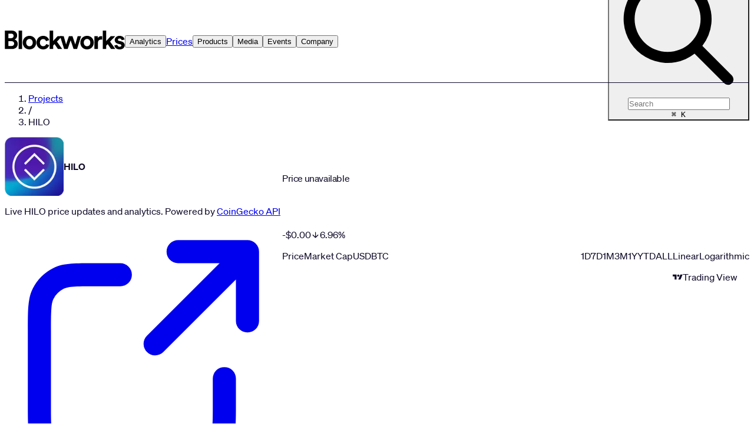

--- FILE ---
content_type: text/html; charset=utf-8
request_url: https://blockworks.co/price/hilo
body_size: 24966
content:
<!DOCTYPE html><html lang="en"><head title="Blockworks: News and insights about digital assets."><meta charSet="UTF-8" data-next-head=""/><meta name="viewport" content="width=device-width, initial-scale=1.0, maximum-scale=1.0, user-scalable=no" data-next-head=""/><link rel="apple-touch-icon" href="/apple-touch-icon.png" data-next-head=""/><link rel="icon" type="image/png" sizes="32x32" href="/favicon-32x32.png" data-next-head=""/><link rel="icon" type="image/png" sizes="16x16" href="/favicon-16x16.png" data-next-head=""/><link rel="icon" href="/favicon.ico" data-next-head=""/><link rel="manifest" href="/site.webmanifest" data-next-head=""/><link rel="mask-icon" href="/safari-pinned-tab.svg" color="#fff" data-next-head=""/><meta name="twitter:card" data-next-head=""/><meta name="twitter:creator" data-next-head=""/><meta name="msapplication-TileColor" content="#ffffff" data-next-head=""/><meta name="theme-color" content="#ffffff" data-next-head=""/><title data-next-head="">HILO (HILO) Live Price, Data &amp; Chart History - Blockworks</title><meta name="robots" content="max-snippet:-1, max-image-preview:large, max-video-preview:-1, index, follow" data-next-head=""/><link rel="canonical" href="https://blockworks.co/price/hilo" data-next-head=""/><meta name="description" content="Get the latest HILO (HILO) price, market cap, charts and detailed breakdown of data. The live HILO price is $0." data-next-head=""/><meta name="keywords" content="" data-next-head=""/><meta property="og:locale" content="en-US" data-next-head=""/><meta property="og:type" content="website" data-next-head=""/><meta property="og:site_name" content="Blockworks" data-next-head=""/><meta property="og:title" content="HILO (HILO) Live Price, Data &amp; Chart History - Blockworks" data-next-head=""/><meta property="og:description" content="Get the latest HILO (HILO) price, market cap, charts and detailed breakdown of data. The live HILO price is $0." data-next-head=""/><meta property="og:url" content="https://blockworks.co/price/hilo" data-next-head=""/><meta property="og:image" content="https://blockworks.co/images/Blockworks_Meta_Logo.png" data-next-head=""/><meta property="og:image:alt" content="Blockworks" data-next-head=""/><meta name="twitter:title" content="HILO (HILO) Live Price, Data &amp; Chart History - Blockworks" data-next-head=""/><meta name="twitter:description" content="Get the latest HILO (HILO) price, market cap, charts and detailed breakdown of data. The live HILO price is $0." data-next-head=""/><meta name="twitter:image" content="https://blockworks.co/images/Blockworks_Meta_Logo.png" data-next-head=""/><meta name="twitter:image:alt" content="Blockworks" data-next-head=""/><script type="application/ld+json" data-next-head="">{"@context":"https://schema.org","@graph":[]}</script><script type="application/ld+json" data-next-head="">{"companyName":"Blockworks","companyLogo":{"sourceUrl":"/images/favicon/apple-touch-icon.png","altText":"Blockworks"},"inLanguage":"en","siteName":"Blockworks","siteUrl":"https://blockworks.co"}</script><link rel="preload" href="/fonts/tiempos-headline-semibold.woff2" crossorigin="anonymous" as="font" type="font/woff2"/><link rel="preload" href="/fonts/soehne-web-400.woff2" crossorigin="anonymous" as="font" type="font/woff2"/><link rel="preload" href="/fonts/soehne-web-700.woff2" crossorigin="anonymous" as="font" type="font/woff2"/><link rel="preload" href="/_next/static/media/e4af272ccee01ff0-s.p.woff2" as="font" type="font/woff2" crossorigin="anonymous" data-next-font="size-adjust"/><link rel="preload" href="/_next/static/media/04e7e7aca9b23f4a-s.p.woff2" as="font" type="font/woff2" crossorigin="anonymous" data-next-font="size-adjust"/><link rel="preload" href="/_next/static/media/c9981d27c0367be5-s.p.woff2" as="font" type="font/woff2" crossorigin="anonymous" data-next-font="size-adjust"/><link rel="preload" href="/_next/static/media/ebadd4442cecfc4e-s.p.woff2" as="font" type="font/woff2" crossorigin="anonymous" data-next-font="size-adjust"/><link rel="preload" href="/_next/static/media/9a45a232d208aa92-s.p.woff2" as="font" type="font/woff2" crossorigin="anonymous" data-next-font="size-adjust"/><link rel="preload" href="/_next/static/media/c1a07bc4edc31e7d-s.p.woff2" as="font" type="font/woff2" crossorigin="anonymous" data-next-font="size-adjust"/><link rel="preload" href="/_next/static/media/2fc7aef1babcde58-s.p.woff2" as="font" type="font/woff2" crossorigin="anonymous" data-next-font="size-adjust"/><link rel="preload" href="/_next/static/media/121fe040a834f382-s.p.woff2" as="font" type="font/woff2" crossorigin="anonymous" data-next-font="size-adjust"/><link rel="preload" href="/_next/static/media/2536c29983433150-s.p.woff2" as="font" type="font/woff2" crossorigin="anonymous" data-next-font="size-adjust"/><link rel="preload" href="/_next/static/css/39150edc50133790.css" as="style"/><link rel="stylesheet" href="/_next/static/css/39150edc50133790.css" data-n-g=""/><link rel="preload" href="/_next/static/css/3b34da2300d40a95.css" as="style"/><link rel="stylesheet" href="/_next/static/css/3b34da2300d40a95.css" data-n-p=""/><noscript data-n-css=""></noscript><script defer="" nomodule="" src="/_next/static/chunks/polyfills-42372ed130431b0a.js"></script><script src="/_next/static/chunks/webpack-8341c1bfbc4d80d3.js" defer=""></script><script src="/_next/static/chunks/framework-1fe29c929993752e.js" defer=""></script><script src="/_next/static/chunks/main-c4be3d13819caa27.js" defer=""></script><script src="/_next/static/chunks/pages/_app-dd5e1006534ed955.js" defer=""></script><script src="/_next/static/chunks/06873998-a3bbb3d8dadbb0d9.js" defer=""></script><script src="/_next/static/chunks/187e7e72-c554d6ac2bfce6a0.js" defer=""></script><script src="/_next/static/chunks/4737-bc13e0fa9e773df1.js" defer=""></script><script src="/_next/static/chunks/6516-9c7e6ec06338939e.js" defer=""></script><script src="/_next/static/chunks/4047-a5d67453bdd74a7a.js" defer=""></script><script src="/_next/static/chunks/6216-cb6d593d4f59e0f8.js" defer=""></script><script src="/_next/static/chunks/1145-c4a7d4476e630368.js" defer=""></script><script src="/_next/static/chunks/8438-e59f8ffa60d5f578.js" defer=""></script><script src="/_next/static/chunks/1736-42d61e8798fc331e.js" defer=""></script><script src="/_next/static/chunks/9419-f910dc8eff7c8e88.js" defer=""></script><script src="/_next/static/chunks/9595-518367291128878a.js" defer=""></script><script src="/_next/static/chunks/534-7fbc202967ffc85a.js" defer=""></script><script src="/_next/static/chunks/8617-076a29945e386a04.js" defer=""></script><script src="/_next/static/chunks/1015-aca462608b1b1c9e.js" defer=""></script><script src="/_next/static/chunks/3934-8418c0fa15645522.js" defer=""></script><script src="/_next/static/chunks/1543-d24285d5f14506c3.js" defer=""></script><script src="/_next/static/chunks/9300-015665738ff06487.js" defer=""></script><script src="/_next/static/chunks/1661-d1ad961dd813ebd7.js" defer=""></script><script src="/_next/static/chunks/pages/price/%5Bslug%5D-b8172feeb2f5271f.js" defer=""></script><script src="/_next/static/u_xWRAc4GbftY2qI_V4ER/_buildManifest.js" defer=""></script><script src="/_next/static/u_xWRAc4GbftY2qI_V4ER/_ssgManifest.js" defer=""></script><meta name="sentry-trace" content="e0bad600a1450bb7ce04af1fcddeed45-7ada6db49a4217e0-0"/><meta name="baggage" content="sentry-environment=vercel-production,sentry-release=3542c882d3fceed048df95feb8ab24dcb9961f91,sentry-public_key=1611e80d3db34d73a44c914b7be6d330,sentry-trace_id=e0bad600a1450bb7ce04af1fcddeed45,sentry-org_id=1242720,sentry-sampled=false,sentry-sample_rand=0.5265590572213379,sentry-sample_rate=0.2"/><script data-cfasync="false" nonce="88bd49ea-e5a3-4eb8-9f27-f44074f24c5b">try{(function(w,d){!function(j,k,l,m){if(j.zaraz)console.error("zaraz is loaded twice");else{j[l]=j[l]||{};j[l].executed=[];j.zaraz={deferred:[],listeners:[]};j.zaraz._v="5874";j.zaraz._n="88bd49ea-e5a3-4eb8-9f27-f44074f24c5b";j.zaraz.q=[];j.zaraz._f=function(n){return async function(){var o=Array.prototype.slice.call(arguments);j.zaraz.q.push({m:n,a:o})}};for(const p of["track","set","debug"])j.zaraz[p]=j.zaraz._f(p);j.zaraz.init=()=>{var q=k.getElementsByTagName(m)[0],r=k.createElement(m),s=k.getElementsByTagName("title")[0];s&&(j[l].t=k.getElementsByTagName("title")[0].text);j[l].x=Math.random();j[l].w=j.screen.width;j[l].h=j.screen.height;j[l].j=j.innerHeight;j[l].e=j.innerWidth;j[l].l=j.location.href;j[l].r=k.referrer;j[l].k=j.screen.colorDepth;j[l].n=k.characterSet;j[l].o=(new Date).getTimezoneOffset();if(j.dataLayer)for(const t of Object.entries(Object.entries(dataLayer).reduce((u,v)=>({...u[1],...v[1]}),{})))zaraz.set(t[0],t[1],{scope:"page"});j[l].q=[];for(;j.zaraz.q.length;){const w=j.zaraz.q.shift();j[l].q.push(w)}r.defer=!0;for(const x of[localStorage,sessionStorage])Object.keys(x||{}).filter(z=>z.startsWith("_zaraz_")).forEach(y=>{try{j[l]["z_"+y.slice(7)]=JSON.parse(x.getItem(y))}catch{j[l]["z_"+y.slice(7)]=x.getItem(y)}});r.referrerPolicy="origin";r.src="/cdn-cgi/zaraz/s.js?z="+btoa(encodeURIComponent(JSON.stringify(j[l])));q.parentNode.insertBefore(r,q)};["complete","interactive"].includes(k.readyState)?zaraz.init():j.addEventListener("DOMContentLoaded",zaraz.init)}}(w,d,"zarazData","script");window.zaraz._p=async d$=>new Promise(ea=>{if(d$){d$.e&&d$.e.forEach(eb=>{try{const ec=d.querySelector("script[nonce]"),ed=ec?.nonce||ec?.getAttribute("nonce"),ee=d.createElement("script");ed&&(ee.nonce=ed);ee.innerHTML=eb;ee.onload=()=>{d.head.removeChild(ee)};d.head.appendChild(ee)}catch(ef){console.error(`Error executing script: ${eb}\n`,ef)}});Promise.allSettled((d$.f||[]).map(eg=>fetch(eg[0],eg[1])))}ea()});zaraz._p({"e":["(function(w,d){})(window,document)"]});})(window,document)}catch(e){throw fetch("/cdn-cgi/zaraz/t"),e;};</script></head><body><div id="__next"><div class="__variable_f367f3 __variable_a3eb1f ck-bw-root"><style data-emotion="css-global ad1llf">@layer reset,base,tokens,recipes;</style><style data-emotion="css-global 1h5pt6r">@layer reset{[class*="chakra-"]{line-height:1.5;--font-fallback:ui-sans-serif,system-ui,-apple-system,BlinkMacSystemFont,'Segoe UI',Roboto,'Helvetica Neue',Arial,'Noto Sans',sans-serif,'Apple Color Emoji','Segoe UI Emoji','Segoe UI Symbol','Noto Color Emoji';-webkit-text-size-adjust:100%;-webkit-font-smoothing:antialiased;-moz-osx-font-smoothing:grayscale;text-rendering:optimizeLegibility;touch-action:manipulation;-moz-tab-size:4;tab-size:4;font-family:var(--global-font-body, var(--font-fallback));}*[class*="chakra-"]{margin:0px;padding:0px;font:inherit;word-wrap:break-word;-webkit-tap-highlight-color:transparent;}*[class*="chakra-"],*::before[class*="chakra-"],*::after[class*="chakra-"],*::backdrop[class*="chakra-"]{box-sizing:border-box;border-width:0px;border-style:solid;border-color:var(--global-color-border, currentColor);}hr[class*="chakra-"]{height:0px;color:inherit;border-top-width:1px;}body[class*="chakra-"]{min-height:100dvh;position:relative;}img[class*="chakra-"]{border-style:none;}img[class*="chakra-"],svg[class*="chakra-"],video[class*="chakra-"],canvas[class*="chakra-"],audio[class*="chakra-"],iframe[class*="chakra-"],embed[class*="chakra-"],object[class*="chakra-"]{display:block;vertical-align:middle;}iframe[class*="chakra-"]{border:none;}img[class*="chakra-"],video[class*="chakra-"]{max-width:100%;height:auto;}p[class*="chakra-"],h1[class*="chakra-"],h2[class*="chakra-"],h3[class*="chakra-"],h4[class*="chakra-"],h5[class*="chakra-"],h6[class*="chakra-"]{overflow-wrap:break-word;}ol[class*="chakra-"],ul[class*="chakra-"]{list-style:none;}code[class*="chakra-"],kbd[class*="chakra-"],pre[class*="chakra-"],samp[class*="chakra-"]{font-size:1em;}button[class*="chakra-"],[type='button'][class*="chakra-"],[type='reset'][class*="chakra-"],[type='submit'][class*="chakra-"]{-webkit-appearance:button;background-color:transparent;background-image:none;}button[class*="chakra-"],input[class*="chakra-"],optgroup[class*="chakra-"],select[class*="chakra-"],textarea[class*="chakra-"]{color:inherit;}button[class*="chakra-"],select[class*="chakra-"]{text-transform:none;}table[class*="chakra-"]{text-indent:0px;border-color:inherit;border-collapse:collapse;}*::-webkit-input-placeholder[class*="chakra-"]{opacity:unset;color:#9ca3af;-webkit-user-select:none;-moz-user-select:none;-ms-user-select:none;user-select:none;}*::-moz-placeholder[class*="chakra-"]{opacity:unset;color:#9ca3af;-webkit-user-select:none;-moz-user-select:none;-ms-user-select:none;user-select:none;}*:-ms-input-placeholder[class*="chakra-"]{opacity:unset;color:#9ca3af;-webkit-user-select:none;-moz-user-select:none;-ms-user-select:none;user-select:none;}*::placeholder[class*="chakra-"]{opacity:unset;color:#9ca3af;-webkit-user-select:none;-moz-user-select:none;-ms-user-select:none;user-select:none;}textarea[class*="chakra-"]{resize:vertical;}summary[class*="chakra-"]{display:-webkit-box;display:-webkit-list-item;display:-ms-list-itembox;display:list-item;}small[class*="chakra-"]{font-size:80%;}sub[class*="chakra-"],sup[class*="chakra-"]{font-size:75%;line-height:0;position:relative;vertical-align:baseline;}sub[class*="chakra-"]{bottom:-0.25em;}sup[class*="chakra-"]{top:-0.5em;}dialog[class*="chakra-"]{padding:0px;}a[class*="chakra-"]{color:inherit;-webkit-text-decoration:inherit;text-decoration:inherit;}abbr:where([title])[class*="chakra-"]{-webkit-text-decoration:underline dotted;text-decoration:underline dotted;}b[class*="chakra-"],strong[class*="chakra-"]{font-weight:bolder;}code[class*="chakra-"],kbd[class*="chakra-"],samp[class*="chakra-"],pre[class*="chakra-"]{font-size:1em;--font-mono-fallback:ui-monospace,SFMono-Regular,Menlo,Monaco,Consolas,'Liberation Mono','Courier New';font-family:var(--global-font-mono, var(--font-mono-fallback));}input[type="text"][class*="chakra-"],input[type="email"][class*="chakra-"],input[type="search"][class*="chakra-"],input[type="password"][class*="chakra-"]{-webkit-appearance:none;-moz-appearance:none;}input[type='search'][class*="chakra-"]{-webkit-appearance:textfield;outline-offset:-2px;}::-webkit-search-decoration[class*="chakra-"],::-webkit-search-cancel-button[class*="chakra-"]{-webkit-appearance:none;}::-webkit-file-upload-button[class*="chakra-"]{-webkit-appearance:button;font:inherit;}input[type="number"]::-webkit-inner-spin-button[class*="chakra-"],input[type="number"]::-webkit-outer-spin-button[class*="chakra-"]{height:auto;}input[type='number'][class*="chakra-"]{-moz-appearance:textfield;}:-moz-ui-invalid[class*="chakra-"]{box-shadow:none;}:-moz-focusring[class*="chakra-"]{outline:auto;}[hidden]:where(:not([hidden='until-found']))[class*="chakra-"]{display:none!important;}}@layer base{@-webkit-keyframes spin{0%{-webkit-transform:rotate(0deg);-moz-transform:rotate(0deg);-ms-transform:rotate(0deg);transform:rotate(0deg);}100%{-webkit-transform:rotate(360deg);-moz-transform:rotate(360deg);-ms-transform:rotate(360deg);transform:rotate(360deg);}}@keyframes spin{0%{-webkit-transform:rotate(0deg);-moz-transform:rotate(0deg);-ms-transform:rotate(0deg);transform:rotate(0deg);}100%{-webkit-transform:rotate(360deg);-moz-transform:rotate(360deg);-ms-transform:rotate(360deg);transform:rotate(360deg);}}@-webkit-keyframes pulse{50%{opacity:0.5;}}@keyframes pulse{50%{opacity:0.5;}}@-webkit-keyframes ping{75%,100%{-webkit-transform:scale(2);-moz-transform:scale(2);-ms-transform:scale(2);transform:scale(2);opacity:0;}}@keyframes ping{75%,100%{-webkit-transform:scale(2);-moz-transform:scale(2);-ms-transform:scale(2);transform:scale(2);opacity:0;}}@-webkit-keyframes bounce{0%,100%{-webkit-transform:translateY(-25%);-moz-transform:translateY(-25%);-ms-transform:translateY(-25%);transform:translateY(-25%);-webkit-animation-timing-function:cubic-bezier(0.8,0,1,1);animation-timing-function:cubic-bezier(0.8,0,1,1);}50%{-webkit-transform:none;-moz-transform:none;-ms-transform:none;transform:none;-webkit-animation-timing-function:cubic-bezier(0,0,0.2,1);animation-timing-function:cubic-bezier(0,0,0.2,1);}}@keyframes bounce{0%,100%{-webkit-transform:translateY(-25%);-moz-transform:translateY(-25%);-ms-transform:translateY(-25%);transform:translateY(-25%);-webkit-animation-timing-function:cubic-bezier(0.8,0,1,1);animation-timing-function:cubic-bezier(0.8,0,1,1);}50%{-webkit-transform:none;-moz-transform:none;-ms-transform:none;transform:none;-webkit-animation-timing-function:cubic-bezier(0,0,0.2,1);animation-timing-function:cubic-bezier(0,0,0.2,1);}}@-webkit-keyframes bg-position{from{-webkit-background-position:var(--animate-from, 1rem) 0;background-position:var(--animate-from, 1rem) 0;}to{-webkit-background-position:var(--animate-to, 0) 0;background-position:var(--animate-to, 0) 0;}}@keyframes bg-position{from{-webkit-background-position:var(--animate-from, 1rem) 0;background-position:var(--animate-from, 1rem) 0;}to{-webkit-background-position:var(--animate-to, 0) 0;background-position:var(--animate-to, 0) 0;}}@-webkit-keyframes position{from{inset-inline-start:var(--animate-from-x);inset-block-start:var(--animate-from-y);}to{inset-inline-start:var(--animate-to-x);inset-block-start:var(--animate-to-y);}}@keyframes position{from{inset-inline-start:var(--animate-from-x);inset-block-start:var(--animate-from-y);}to{inset-inline-start:var(--animate-to-x);inset-block-start:var(--animate-to-y);}}@-webkit-keyframes circular-progress{0%{stroke-dasharray:1,400;stroke-dashoffset:0;}50%{stroke-dasharray:400,400;stroke-dashoffset:-100%;}100%{stroke-dasharray:400,400;stroke-dashoffset:-260%;}}@keyframes circular-progress{0%{stroke-dasharray:1,400;stroke-dashoffset:0;}50%{stroke-dasharray:400,400;stroke-dashoffset:-100%;}100%{stroke-dasharray:400,400;stroke-dashoffset:-260%;}}@-webkit-keyframes expand-height{from{height:var(--collapsed-height, 0);}to{height:var(--height);}}@keyframes expand-height{from{height:var(--collapsed-height, 0);}to{height:var(--height);}}@-webkit-keyframes collapse-height{from{height:var(--height);}to{height:var(--collapsed-height, 0);}}@keyframes collapse-height{from{height:var(--height);}to{height:var(--collapsed-height, 0);}}@-webkit-keyframes expand-width{from{width:var(--collapsed-width, 0);}to{width:var(--width);}}@keyframes expand-width{from{width:var(--collapsed-width, 0);}to{width:var(--width);}}@-webkit-keyframes collapse-width{from{height:var(--width);}to{height:var(--collapsed-width, 0);}}@keyframes collapse-width{from{height:var(--width);}to{height:var(--collapsed-width, 0);}}@-webkit-keyframes fade-in{from{opacity:0;}to{opacity:1;}}@keyframes fade-in{from{opacity:0;}to{opacity:1;}}@-webkit-keyframes fade-out{from{opacity:1;}to{opacity:0;}}@keyframes fade-out{from{opacity:1;}to{opacity:0;}}@-webkit-keyframes slide-from-left-full{from{-webkit-translate:-100% 0;-moz-translate:-100% 0;-ms-translate:-100% 0;translate:-100% 0;}to{-webkit-translate:0 0;-moz-translate:0 0;-ms-translate:0 0;translate:0 0;}}@keyframes slide-from-left-full{from{-webkit-translate:-100% 0;-moz-translate:-100% 0;-ms-translate:-100% 0;translate:-100% 0;}to{-webkit-translate:0 0;-moz-translate:0 0;-ms-translate:0 0;translate:0 0;}}@-webkit-keyframes slide-from-right-full{from{-webkit-translate:100% 0;-moz-translate:100% 0;-ms-translate:100% 0;translate:100% 0;}to{-webkit-translate:0 0;-moz-translate:0 0;-ms-translate:0 0;translate:0 0;}}@keyframes slide-from-right-full{from{-webkit-translate:100% 0;-moz-translate:100% 0;-ms-translate:100% 0;translate:100% 0;}to{-webkit-translate:0 0;-moz-translate:0 0;-ms-translate:0 0;translate:0 0;}}@-webkit-keyframes slide-from-top-full{from{-webkit-translate:0 -100%;-moz-translate:0 -100%;-ms-translate:0 -100%;translate:0 -100%;}to{-webkit-translate:0 0;-moz-translate:0 0;-ms-translate:0 0;translate:0 0;}}@keyframes slide-from-top-full{from{-webkit-translate:0 -100%;-moz-translate:0 -100%;-ms-translate:0 -100%;translate:0 -100%;}to{-webkit-translate:0 0;-moz-translate:0 0;-ms-translate:0 0;translate:0 0;}}@-webkit-keyframes slide-from-bottom-full{from{-webkit-translate:0 100%;-moz-translate:0 100%;-ms-translate:0 100%;translate:0 100%;}to{-webkit-translate:0 0;-moz-translate:0 0;-ms-translate:0 0;translate:0 0;}}@keyframes slide-from-bottom-full{from{-webkit-translate:0 100%;-moz-translate:0 100%;-ms-translate:0 100%;translate:0 100%;}to{-webkit-translate:0 0;-moz-translate:0 0;-ms-translate:0 0;translate:0 0;}}@-webkit-keyframes slide-to-left-full{from{-webkit-translate:0 0;-moz-translate:0 0;-ms-translate:0 0;translate:0 0;}to{-webkit-translate:-100% 0;-moz-translate:-100% 0;-ms-translate:-100% 0;translate:-100% 0;}}@keyframes slide-to-left-full{from{-webkit-translate:0 0;-moz-translate:0 0;-ms-translate:0 0;translate:0 0;}to{-webkit-translate:-100% 0;-moz-translate:-100% 0;-ms-translate:-100% 0;translate:-100% 0;}}@-webkit-keyframes slide-to-right-full{from{-webkit-translate:0 0;-moz-translate:0 0;-ms-translate:0 0;translate:0 0;}to{-webkit-translate:100% 0;-moz-translate:100% 0;-ms-translate:100% 0;translate:100% 0;}}@keyframes slide-to-right-full{from{-webkit-translate:0 0;-moz-translate:0 0;-ms-translate:0 0;translate:0 0;}to{-webkit-translate:100% 0;-moz-translate:100% 0;-ms-translate:100% 0;translate:100% 0;}}@-webkit-keyframes slide-to-top-full{from{-webkit-translate:0 0;-moz-translate:0 0;-ms-translate:0 0;translate:0 0;}to{-webkit-translate:0 -100%;-moz-translate:0 -100%;-ms-translate:0 -100%;translate:0 -100%;}}@keyframes slide-to-top-full{from{-webkit-translate:0 0;-moz-translate:0 0;-ms-translate:0 0;translate:0 0;}to{-webkit-translate:0 -100%;-moz-translate:0 -100%;-ms-translate:0 -100%;translate:0 -100%;}}@-webkit-keyframes slide-to-bottom-full{from{-webkit-translate:0 0;-moz-translate:0 0;-ms-translate:0 0;translate:0 0;}to{-webkit-translate:0 100%;-moz-translate:0 100%;-ms-translate:0 100%;translate:0 100%;}}@keyframes slide-to-bottom-full{from{-webkit-translate:0 0;-moz-translate:0 0;-ms-translate:0 0;translate:0 0;}to{-webkit-translate:0 100%;-moz-translate:0 100%;-ms-translate:0 100%;translate:0 100%;}}@-webkit-keyframes slide-from-top{0%{-webkit-translate:0 -0.5rem;-moz-translate:0 -0.5rem;-ms-translate:0 -0.5rem;translate:0 -0.5rem;}to{-webkit-translate:0;-moz-translate:0;-ms-translate:0;translate:0;}}@keyframes slide-from-top{0%{-webkit-translate:0 -0.5rem;-moz-translate:0 -0.5rem;-ms-translate:0 -0.5rem;translate:0 -0.5rem;}to{-webkit-translate:0;-moz-translate:0;-ms-translate:0;translate:0;}}@-webkit-keyframes slide-from-bottom{0%{-webkit-translate:0 0.5rem;-moz-translate:0 0.5rem;-ms-translate:0 0.5rem;translate:0 0.5rem;}to{-webkit-translate:0;-moz-translate:0;-ms-translate:0;translate:0;}}@keyframes slide-from-bottom{0%{-webkit-translate:0 0.5rem;-moz-translate:0 0.5rem;-ms-translate:0 0.5rem;translate:0 0.5rem;}to{-webkit-translate:0;-moz-translate:0;-ms-translate:0;translate:0;}}@-webkit-keyframes slide-from-left{0%{-webkit-translate:-0.5rem 0;-moz-translate:-0.5rem 0;-ms-translate:-0.5rem 0;translate:-0.5rem 0;}to{-webkit-translate:0;-moz-translate:0;-ms-translate:0;translate:0;}}@keyframes slide-from-left{0%{-webkit-translate:-0.5rem 0;-moz-translate:-0.5rem 0;-ms-translate:-0.5rem 0;translate:-0.5rem 0;}to{-webkit-translate:0;-moz-translate:0;-ms-translate:0;translate:0;}}@-webkit-keyframes slide-from-right{0%{-webkit-translate:0.5rem 0;-moz-translate:0.5rem 0;-ms-translate:0.5rem 0;translate:0.5rem 0;}to{-webkit-translate:0;-moz-translate:0;-ms-translate:0;translate:0;}}@keyframes slide-from-right{0%{-webkit-translate:0.5rem 0;-moz-translate:0.5rem 0;-ms-translate:0.5rem 0;translate:0.5rem 0;}to{-webkit-translate:0;-moz-translate:0;-ms-translate:0;translate:0;}}@-webkit-keyframes slide-to-top{0%{-webkit-translate:0;-moz-translate:0;-ms-translate:0;translate:0;}to{-webkit-translate:0 -0.5rem;-moz-translate:0 -0.5rem;-ms-translate:0 -0.5rem;translate:0 -0.5rem;}}@keyframes slide-to-top{0%{-webkit-translate:0;-moz-translate:0;-ms-translate:0;translate:0;}to{-webkit-translate:0 -0.5rem;-moz-translate:0 -0.5rem;-ms-translate:0 -0.5rem;translate:0 -0.5rem;}}@-webkit-keyframes slide-to-bottom{0%{-webkit-translate:0;-moz-translate:0;-ms-translate:0;translate:0;}to{-webkit-translate:0 0.5rem;-moz-translate:0 0.5rem;-ms-translate:0 0.5rem;translate:0 0.5rem;}}@keyframes slide-to-bottom{0%{-webkit-translate:0;-moz-translate:0;-ms-translate:0;translate:0;}to{-webkit-translate:0 0.5rem;-moz-translate:0 0.5rem;-ms-translate:0 0.5rem;translate:0 0.5rem;}}@-webkit-keyframes slide-to-left{0%{-webkit-translate:0;-moz-translate:0;-ms-translate:0;translate:0;}to{-webkit-translate:-0.5rem 0;-moz-translate:-0.5rem 0;-ms-translate:-0.5rem 0;translate:-0.5rem 0;}}@keyframes slide-to-left{0%{-webkit-translate:0;-moz-translate:0;-ms-translate:0;translate:0;}to{-webkit-translate:-0.5rem 0;-moz-translate:-0.5rem 0;-ms-translate:-0.5rem 0;translate:-0.5rem 0;}}@-webkit-keyframes slide-to-right{0%{-webkit-translate:0;-moz-translate:0;-ms-translate:0;translate:0;}to{-webkit-translate:0.5rem 0;-moz-translate:0.5rem 0;-ms-translate:0.5rem 0;translate:0.5rem 0;}}@keyframes slide-to-right{0%{-webkit-translate:0;-moz-translate:0;-ms-translate:0;translate:0;}to{-webkit-translate:0.5rem 0;-moz-translate:0.5rem 0;-ms-translate:0.5rem 0;translate:0.5rem 0;}}@-webkit-keyframes scale-in{from{scale:0.95;}to{scale:1;}}@keyframes scale-in{from{scale:0.95;}to{scale:1;}}@-webkit-keyframes scale-out{from{scale:1;}to{scale:0.95;}}@keyframes scale-out{from{scale:1;}to{scale:0.95;}}@-webkit-keyframes scroll{0%{-webkit-transform:translateX(0);-moz-transform:translateX(0);-ms-transform:translateX(0);transform:translateX(0);}100%{-webkit-transform:translateX(-50%);-moz-transform:translateX(-50%);-ms-transform:translateX(-50%);transform:translateX(-50%);}}@keyframes scroll{0%{-webkit-transform:translateX(0);-moz-transform:translateX(0);-ms-transform:translateX(0);transform:translateX(0);}100%{-webkit-transform:translateX(-50%);-moz-transform:translateX(-50%);-ms-transform:translateX(-50%);transform:translateX(-50%);}}@-webkit-keyframes flashSuccess{0%{background-color:transparent;}25%{background-color:#d1faea;}100%{background-color:transparent;}}@keyframes flashSuccess{0%{background-color:transparent;}25%{background-color:#d1faea;}100%{background-color:transparent;}}@-webkit-keyframes flashDanger{0%{background-color:transparent;}25%{background-color:#fee1e4;}100%{background-color:transparent;}}@keyframes flashDanger{0%{background-color:transparent;}25%{background-color:#fee1e4;}100%{background-color:transparent;}}*{font-feature-settings:"cv11";--ring-inset:var(--chakra-empty,/**/ /*!*/)!important;--ring-offset-width:0px;--ring-offset-color:#fff;--ring-color:rgba(66, 153, 225, 0.6);--ring-offset-shadow:0 0 #0000;--ring-shadow:0 0 #0000;--brightness:var(--chakra-empty,/**/ /*!*/)!important;--contrast:var(--chakra-empty,/**/ /*!*/)!important;--grayscale:var(--chakra-empty,/**/ /*!*/)!important;--hue-rotate:var(--chakra-empty,/**/ /*!*/)!important;--invert:var(--chakra-empty,/**/ /*!*/)!important;--saturate:var(--chakra-empty,/**/ /*!*/)!important;--sepia:var(--chakra-empty,/**/ /*!*/)!important;--drop-shadow:var(--chakra-empty,/**/ /*!*/)!important;--backdrop-blur:var(--chakra-empty,/**/ /*!*/)!important;--backdrop-brightness:var(--chakra-empty,/**/ /*!*/)!important;--backdrop-contrast:var(--chakra-empty,/**/ /*!*/)!important;--backdrop-grayscale:var(--chakra-empty,/**/ /*!*/)!important;--backdrop-hue-rotate:var(--chakra-empty,/**/ /*!*/)!important;--backdrop-invert:var(--chakra-empty,/**/ /*!*/)!important;--backdrop-opacity:var(--chakra-empty,/**/ /*!*/)!important;--backdrop-saturate:var(--chakra-empty,/**/ /*!*/)!important;--backdrop-sepia:var(--chakra-empty,/**/ /*!*/)!important;--global-font-mono:var(--chakra-fonts-mono);--global-font-body:var(--chakra-fonts-body);--global-color-border:var(--chakra-colors-border);}html{color:var(--chakra-colors-fg);background:var(--chakra-colors-bg);--bg-currentcolor:var(--chakra-colors-bg);line-height:1.5;--chakra-colors-color-palette-25:var(--chakra-colors-gray-25);--chakra-colors-color-palette-50:var(--chakra-colors-gray-50);--chakra-colors-color-palette-100:var(--chakra-colors-gray-100);--chakra-colors-color-palette-200:var(--chakra-colors-gray-200);--chakra-colors-color-palette-300:var(--chakra-colors-gray-300);--chakra-colors-color-palette-400:var(--chakra-colors-gray-400);--chakra-colors-color-palette-500:var(--chakra-colors-gray-500);--chakra-colors-color-palette-600:var(--chakra-colors-gray-600);--chakra-colors-color-palette-700:var(--chakra-colors-gray-700);--chakra-colors-color-palette-800:var(--chakra-colors-gray-800);--chakra-colors-color-palette-900:var(--chakra-colors-gray-900);--chakra-colors-color-palette-950:var(--chakra-colors-gray-950);--chakra-colors-color-palette-contrast:var(--chakra-colors-gray-contrast);--chakra-colors-color-palette-fg:var(--chakra-colors-gray-fg);--chakra-colors-color-palette-subtle:var(--chakra-colors-gray-subtle);--chakra-colors-color-palette-muted:var(--chakra-colors-gray-muted);--chakra-colors-color-palette-emphasized:var(--chakra-colors-gray-emphasized);--chakra-colors-color-palette-solid:var(--chakra-colors-gray-solid);--chakra-colors-color-palette-focus-ring:var(--chakra-colors-gray-focus-ring);--chakra-colors-color-palette-border:var(--chakra-colors-gray-border);}*::-webkit-input-placeholder{--mix-color:color-mix(in srgb, var(--chakra-colors-fg-muted) 80%, transparent);color:var(--mix-color, var(--chakra-colors-fg-muted));}*::-moz-placeholder{--mix-color:color-mix(in srgb, var(--chakra-colors-fg-muted) 80%, transparent);color:var(--mix-color, var(--chakra-colors-fg-muted));}*:-ms-input-placeholder{--mix-color:color-mix(in srgb, var(--chakra-colors-fg-muted) 80%, transparent);color:var(--mix-color, var(--chakra-colors-fg-muted));}*::placeholder,*[data-placeholder]{--mix-color:color-mix(in srgb, var(--chakra-colors-fg-muted) 80%, transparent);color:var(--mix-color, var(--chakra-colors-fg-muted));}*::selection{--mix-background:color-mix(in srgb, var(--chakra-colors-color-palette-emphasized) 80%, transparent);background:var(--mix-background, var(--chakra-colors-color-palette-emphasized));--bg-currentcolor:var(--mix-background, var(--chakra-colors-color-palette-emphasized));}[class*="chakra-"],[class*="chakra-"] *{font-family:var(--chakra-fonts-body);}a[class*="chakra-"],a[class*="chakra-link"]{--focus-ring-color:var(--chakra-colors-blue-focus-ring);}a[class*="chakra-"]:is(:focus-visible, [data-focus-visible]),a[class*="chakra-link"]:is(:focus-visible, [data-focus-visible]){outline-width:var(--focus-ring-width, 2px);outline-offset:var(--focus-ring-offset, 2px);outline-style:var(--focus-ring-style, solid);outline-color:var(--focus-ring-color);}}@layer tokens{:where(:root, :host, .ck-bw-root){--chakra-aspect-ratios-square:1/1;--chakra-aspect-ratios-landscape:4/3;--chakra-aspect-ratios-portrait:3/4;--chakra-aspect-ratios-wide:16/9;--chakra-aspect-ratios-ultrawide:18/5;--chakra-aspect-ratios-golden:1.618/1;--chakra-animations-spin:spin 1s linear infinite;--chakra-animations-ping:ping 1s cubic-bezier(0, 0, 0.2, 1) infinite;--chakra-animations-pulse:pulse 2s cubic-bezier(0.4, 0, 0.6, 1) infinite;--chakra-animations-bounce:bounce 1s infinite;--chakra-animations-scroll:scroll 30s linear infinite;--chakra-animations-flash-success:flashSuccess 2s ease-out;--chakra-animations-flash-danger:flashDanger 2s ease-out;--chakra-blurs-sm:4px;--chakra-blurs-md:8px;--chakra-blurs-lg:12px;--chakra-blurs-xl:16px;--chakra-blurs-2xl:24px;--chakra-blurs-3xl:40px;--chakra-blurs-4xl:64px;--chakra-borders-xs:0.5px solid;--chakra-borders-sm:1px solid;--chakra-borders-md:2px solid;--chakra-borders-lg:4px solid;--chakra-borders-xl:8px solid;--chakra-colors-transparent:transparent;--chakra-colors-current:currentColor;--chakra-colors-black:#09090B;--chakra-colors-white:#FFFFFF;--chakra-colors-white-alpha-50:rgba(255, 255, 255, 0.04);--chakra-colors-white-alpha-100:rgba(255, 255, 255, 0.06);--chakra-colors-white-alpha-200:rgba(255, 255, 255, 0.08);--chakra-colors-white-alpha-300:rgba(255, 255, 255, 0.16);--chakra-colors-white-alpha-400:rgba(255, 255, 255, 0.24);--chakra-colors-white-alpha-500:rgba(255, 255, 255, 0.36);--chakra-colors-white-alpha-600:rgba(255, 255, 255, 0.48);--chakra-colors-white-alpha-700:rgba(255, 255, 255, 0.64);--chakra-colors-white-alpha-800:rgba(255, 255, 255, 0.80);--chakra-colors-white-alpha-900:rgba(255, 255, 255, 0.92);--chakra-colors-white-alpha-950:rgba(255, 255, 255, 0.95);--chakra-colors-black-alpha-50:rgba(0, 0, 0, 0.04);--chakra-colors-black-alpha-100:rgba(0, 0, 0, 0.06);--chakra-colors-black-alpha-200:rgba(0, 0, 0, 0.08);--chakra-colors-black-alpha-300:rgba(0, 0, 0, 0.16);--chakra-colors-black-alpha-400:rgba(0, 0, 0, 0.24);--chakra-colors-black-alpha-500:rgba(0, 0, 0, 0.36);--chakra-colors-black-alpha-600:rgba(0, 0, 0, 0.48);--chakra-colors-black-alpha-700:rgba(0, 0, 0, 0.64);--chakra-colors-black-alpha-800:rgba(0, 0, 0, 0.80);--chakra-colors-black-alpha-900:rgba(0, 0, 0, 0.92);--chakra-colors-black-alpha-950:rgba(0, 0, 0, 0.95);--chakra-colors-gray-25:#fcfcfd;--chakra-colors-gray-50:#f9fafa;--chakra-colors-gray-100:#f4f5f6;--chakra-colors-gray-200:#ecedef;--chakra-colors-gray-300:#d3d5d9;--chakra-colors-gray-400:#9fa3ad;--chakra-colors-gray-500:#6C727F;--chakra-colors-gray-600:#50545E;--chakra-colors-gray-700:#3F434A;--chakra-colors-gray-800:#2D2F34;--chakra-colors-gray-900:#1A1B1E;--chakra-colors-gray-950:#0f1012;--chakra-colors-red-25:#fffafb;--chakra-colors-red-50:#fef1f2;--chakra-colors-red-100:#fee1e4;--chakra-colors-red-200:#fec7cd;--chakra-colors-red-300:#fd9ba5;--chakra-colors-red-400:#f96675;--chakra-colors-red-500:#f0384a;--chakra-colors-red-600:#d92033;--chakra-colors-red-700:#b41828;--chakra-colors-red-800:#911824;--chakra-colors-red-900:#7a1a23;--chakra-colors-red-950:#4c0f14;--chakra-colors-orange-50:#fff7ed;--chakra-colors-orange-100:#ffedd5;--chakra-colors-orange-200:#fed7aa;--chakra-colors-orange-300:#fdba74;--chakra-colors-orange-400:#fb923c;--chakra-colors-orange-500:#f97316;--chakra-colors-orange-600:#ea580c;--chakra-colors-orange-700:#92310a;--chakra-colors-orange-800:#6c2710;--chakra-colors-orange-900:#3b1106;--chakra-colors-orange-950:#220a04;--chakra-colors-yellow-25:#fffcf5;--chakra-colors-yellow-50:#fffaeb;--chakra-colors-yellow-100:#FEF0C7;--chakra-colors-yellow-200:#fedf89;--chakra-colors-yellow-300:#fec84b;--chakra-colors-yellow-400:#fdb022;--chakra-colors-yellow-500:#f79009;--chakra-colors-yellow-600:#D75509;--chakra-colors-yellow-700:#b54708;--chakra-colors-yellow-800:#93370d;--chakra-colors-yellow-900:#7a2e0e;--chakra-colors-yellow-950:#4a1504;--chakra-colors-green-25:#f6fefb;--chakra-colors-green-50:#ecfdf6;--chakra-colors-green-100:#d1faea;--chakra-colors-green-200:#a4f4d4;--chakra-colors-green-300:#6de9b7;--chakra-colors-green-400:#34d595;--chakra-colors-green-500:#17ba7c;--chakra-colors-green-600:#03965b;--chakra-colors-green-700:#027849;--chakra-colors-green-800:#05603c;--chakra-colors-green-900:#054d30;--chakra-colors-green-950:#022f1d;--chakra-colors-teal-50:#f0fdfa;--chakra-colors-teal-100:#ccfbf1;--chakra-colors-teal-200:#99f6e4;--chakra-colors-teal-300:#5eead4;--chakra-colors-teal-400:#2dd4bf;--chakra-colors-teal-500:#14b8a6;--chakra-colors-teal-600:#0d9488;--chakra-colors-teal-700:#0c5d56;--chakra-colors-teal-800:#114240;--chakra-colors-teal-900:#032726;--chakra-colors-teal-950:#021716;--chakra-colors-blue-50:#eff6ff;--chakra-colors-blue-100:#dbeafe;--chakra-colors-blue-200:#bfdbfe;--chakra-colors-blue-300:#a3cfff;--chakra-colors-blue-400:#60a5fa;--chakra-colors-blue-500:#3b82f6;--chakra-colors-blue-600:#2563eb;--chakra-colors-blue-700:#173da6;--chakra-colors-blue-800:#1a3478;--chakra-colors-blue-900:#14204a;--chakra-colors-blue-950:#0c142e;--chakra-colors-cyan-50:#ecfeff;--chakra-colors-cyan-100:#cffafe;--chakra-colors-cyan-200:#a5f3fc;--chakra-colors-cyan-300:#67e8f9;--chakra-colors-cyan-400:#22d3ee;--chakra-colors-cyan-500:#06b6d4;--chakra-colors-cyan-600:#0891b2;--chakra-colors-cyan-700:#0c5c72;--chakra-colors-cyan-800:#134152;--chakra-colors-cyan-900:#072a38;--chakra-colors-cyan-950:#051b24;--chakra-colors-purple-25:#fdfbfd;--chakra-colors-purple-50:#f9f5fa;--chakra-colors-purple-100:#f2eaf5;--chakra-colors-purple-200:#e6d5eb;--chakra-colors-purple-300:#d1b3db;--chakra-colors-purple-400:#a971bc;--chakra-colors-purple-500:#904ea6;--chakra-colors-purple-600:#723e84;--chakra-colors-purple-700:#633672;--chakra-colors-purple-800:#4b2957;--chakra-colors-purple-900:#1e1023;--chakra-colors-purple-950:#271530;--chakra-colors-pink-50:#fdf2f8;--chakra-colors-pink-100:#fce7f3;--chakra-colors-pink-200:#fbcfe8;--chakra-colors-pink-300:#f9a8d4;--chakra-colors-pink-400:#f472b6;--chakra-colors-pink-500:#ec4899;--chakra-colors-pink-600:#db2777;--chakra-colors-pink-700:#a41752;--chakra-colors-pink-800:#6d0e34;--chakra-colors-pink-900:#45061f;--chakra-colors-pink-950:#2c0514;--chakra-colors-light:#ffffff;--chakra-colors-dark:#151515;--chakra-colors-indigo-25:#fafaff;--chakra-colors-indigo-50:#f5f5ff;--chakra-colors-indigo-100:#ebecff;--chakra-colors-indigo-200:#d7d9fe;--chakra-colors-indigo-300:#bcbffb;--chakra-colors-indigo-400:#9297f6;--chakra-colors-indigo-500:#545cf8;--chakra-colors-indigo-600:#555bd8;--chakra-colors-indigo-700:#4349c7;--chakra-colors-indigo-800:#383d9f;--chakra-colors-indigo-900:#30347e;--chakra-colors-indigo-950:#1a1d4f;--chakra-durations-fastest:50ms;--chakra-durations-faster:100ms;--chakra-durations-fast:150ms;--chakra-durations-moderate:200ms;--chakra-durations-slow:300ms;--chakra-durations-slower:400ms;--chakra-durations-slowest:500ms;--chakra-easings-ease-in:cubic-bezier(0.42, 0, 1, 1);--chakra-easings-ease-out:cubic-bezier(0, 0, 0.58, 1);--chakra-easings-ease-in-out:cubic-bezier(0.42, 0, 0.58, 1);--chakra-easings-ease-in-smooth:cubic-bezier(0.32, 0.72, 0, 1);--chakra-fonts-body:var(--font-inter, sans-serif);--chakra-fonts-heading:var(--font-maison-neue, sans-serif);--chakra-fonts-mono:var(--font-maison-neue, monospace);--chakra-font-sizes-2xs:0.625rem;--chakra-font-sizes-xs:0.75rem;--chakra-font-sizes-sm:0.875rem;--chakra-font-sizes-md:1rem;--chakra-font-sizes-lg:1.125rem;--chakra-font-sizes-xl:1.25rem;--chakra-font-sizes-2xl:1.375rem;--chakra-font-sizes-3xl:1.5rem;--chakra-font-sizes-4xl:1.875rem;--chakra-font-sizes-5xl:2.25rem;--chakra-font-sizes-6xl:3rem;--chakra-font-sizes-7xl:3.75rem;--chakra-font-sizes-8xl:4.5rem;--chakra-font-sizes-9xl:6rem;--chakra-font-sizes-10xl:8rem;--chakra-font-weights-thin:100;--chakra-font-weights-extralight:200;--chakra-font-weights-light:300;--chakra-font-weights-normal:400;--chakra-font-weights-medium:500;--chakra-font-weights-semibold:600;--chakra-font-weights-bold:700;--chakra-font-weights-extrabold:800;--chakra-font-weights-black:900;--chakra-letter-spacings-tighter:-0.05em;--chakra-letter-spacings-tight:-0.025em;--chakra-letter-spacings-wide:0.025em;--chakra-letter-spacings-wider:0.05em;--chakra-letter-spacings-widest:0.1em;--chakra-line-heights-shorter:1.25;--chakra-line-heights-short:1.375;--chakra-line-heights-moderate:1.5;--chakra-line-heights-tall:1.625;--chakra-line-heights-taller:2;--chakra-radii-none:0;--chakra-radii-2xs:0.0625rem;--chakra-radii-xs:0.125rem;--chakra-radii-sm:0.25rem;--chakra-radii-md:0.375rem;--chakra-radii-lg:0.5rem;--chakra-radii-xl:0.75rem;--chakra-radii-2xl:1rem;--chakra-radii-3xl:1.5rem;--chakra-radii-4xl:2rem;--chakra-radii-full:9999px;--chakra-spacing-1:0.25rem;--chakra-spacing-2:0.5rem;--chakra-spacing-3:0.75rem;--chakra-spacing-4:1rem;--chakra-spacing-5:1.25rem;--chakra-spacing-6:1.5rem;--chakra-spacing-7:1.75rem;--chakra-spacing-8:2rem;--chakra-spacing-9:2.25rem;--chakra-spacing-10:2.5rem;--chakra-spacing-11:2.75rem;--chakra-spacing-12:3rem;--chakra-spacing-14:3.5rem;--chakra-spacing-16:4rem;--chakra-spacing-20:5rem;--chakra-spacing-24:6rem;--chakra-spacing-28:7rem;--chakra-spacing-32:8rem;--chakra-spacing-36:9rem;--chakra-spacing-40:10rem;--chakra-spacing-44:11rem;--chakra-spacing-48:12rem;--chakra-spacing-52:13rem;--chakra-spacing-56:14rem;--chakra-spacing-60:15rem;--chakra-spacing-64:16rem;--chakra-spacing-72:18rem;--chakra-spacing-80:20rem;--chakra-spacing-96:24rem;--chakra-spacing-0\.5:0.125rem;--chakra-spacing-1\.5:0.375rem;--chakra-spacing-2\.5:0.625rem;--chakra-spacing-3\.5:0.875rem;--chakra-spacing-4\.5:1.125rem;--chakra-sizes-1:0.25rem;--chakra-sizes-2:0.5rem;--chakra-sizes-3:0.75rem;--chakra-sizes-4:1rem;--chakra-sizes-5:1.25rem;--chakra-sizes-6:1.5rem;--chakra-sizes-7:1.75rem;--chakra-sizes-8:2rem;--chakra-sizes-9:2.25rem;--chakra-sizes-10:2.5rem;--chakra-sizes-11:2.75rem;--chakra-sizes-12:3rem;--chakra-sizes-14:3.5rem;--chakra-sizes-16:4rem;--chakra-sizes-20:5rem;--chakra-sizes-24:6rem;--chakra-sizes-28:7rem;--chakra-sizes-32:8rem;--chakra-sizes-36:9rem;--chakra-sizes-40:10rem;--chakra-sizes-44:11rem;--chakra-sizes-48:12rem;--chakra-sizes-52:13rem;--chakra-sizes-56:14rem;--chakra-sizes-60:15rem;--chakra-sizes-64:16rem;--chakra-sizes-72:18rem;--chakra-sizes-80:20rem;--chakra-sizes-96:24rem;--chakra-sizes-3xs:14rem;--chakra-sizes-2xs:16rem;--chakra-sizes-xs:20rem;--chakra-sizes-sm:24rem;--chakra-sizes-md:28rem;--chakra-sizes-lg:32rem;--chakra-sizes-xl:36rem;--chakra-sizes-2xl:42rem;--chakra-sizes-3xl:48rem;--chakra-sizes-4xl:56rem;--chakra-sizes-5xl:64rem;--chakra-sizes-6xl:72rem;--chakra-sizes-7xl:80rem;--chakra-sizes-8xl:90rem;--chakra-sizes-0\.5:0.125rem;--chakra-sizes-1\.5:0.375rem;--chakra-sizes-2\.5:0.625rem;--chakra-sizes-3\.5:0.875rem;--chakra-sizes-4\.5:1.125rem;--chakra-sizes-1\/2:50%;--chakra-sizes-1\/3:33.33333333%;--chakra-sizes-2\/3:66.66666666%;--chakra-sizes-1\/4:25%;--chakra-sizes-3\/4:75%;--chakra-sizes-1\/5:20%;--chakra-sizes-2\/5:40%;--chakra-sizes-3\/5:60%;--chakra-sizes-4\/5:80%;--chakra-sizes-1\/6:16.666667%;--chakra-sizes-2\/6:33.333333%;--chakra-sizes-3\/6:50%;--chakra-sizes-4\/6:66.666667%;--chakra-sizes-5\/6:83.333333%;--chakra-sizes-1\/12:8.333333%;--chakra-sizes-2\/12:16.666667%;--chakra-sizes-3\/12:25%;--chakra-sizes-4\/12:33.333333%;--chakra-sizes-5\/12:41.666667%;--chakra-sizes-6\/12:50%;--chakra-sizes-7\/12:58.333333%;--chakra-sizes-8\/12:66.666667%;--chakra-sizes-9\/12:75%;--chakra-sizes-10\/12:83.333333%;--chakra-sizes-11\/12:91.666667%;--chakra-sizes-max:max-content;--chakra-sizes-min:min-content;--chakra-sizes-fit:fit-content;--chakra-sizes-prose:60ch;--chakra-sizes-full:100%;--chakra-sizes-dvh:100dvh;--chakra-sizes-svh:100svh;--chakra-sizes-lvh:100lvh;--chakra-sizes-dvw:100dvw;--chakra-sizes-svw:100svw;--chakra-sizes-lvw:100lvw;--chakra-sizes-vw:100vw;--chakra-sizes-vh:100vh;--chakra-sizes-5\.5:1.375rem;--chakra-sizes-6\.5:1.625rem;--chakra-sizes-breakpoint-xs:480px;--chakra-sizes-breakpoint-sm:640px;--chakra-sizes-breakpoint-md:768px;--chakra-sizes-breakpoint-lg:1024px;--chakra-sizes-breakpoint-xl:1280px;--chakra-sizes-breakpoint-2xl:1536px;--chakra-sizes-breakpoint-3xl:1920px;--chakra-sizes-breakpoint-3xl-plus:1921px;--chakra-z-index-hide:-1;--chakra-z-index-base:0;--chakra-z-index-docked:10;--chakra-z-index-dropdown:1000;--chakra-z-index-sticky:1100;--chakra-z-index-banner:1200;--chakra-z-index-overlay:1300;--chakra-z-index-modal:1400;--chakra-z-index-popover:1500;--chakra-z-index-skip-nav:1600;--chakra-z-index-toast:1700;--chakra-z-index-tooltip:1800;--chakra-z-index-max:2147483647;--chakra-cursor-button:pointer;--chakra-cursor-checkbox:pointer;--chakra-cursor-disabled:not-allowed;--chakra-cursor-menuitem:pointer;--chakra-cursor-option:pointer;--chakra-cursor-radio:pointer;--chakra-cursor-slider:pointer;--chakra-cursor-switch:pointer;--chakra-breakpoints-xs:480px;--chakra-breakpoints-sm:640px;--chakra-breakpoints-md:768px;--chakra-breakpoints-lg:1024px;--chakra-breakpoints-xl:1280px;--chakra-breakpoints-2xl:1536px;--chakra-breakpoints-3xl:1920px;--chakra-breakpoints-3xl-plus:1921px;--chakra-radii-l1:var(--chakra-radii-xs);--chakra-radii-l2:var(--chakra-radii-sm);--chakra-radii-l3:var(--chakra-radii-md);}:root,.light{--chakra-colors-bg:var(--chakra-colors-light);--chakra-colors-bg-subtle:var(--chakra-colors-gray-50);--chakra-colors-bg-muted:var(--chakra-colors-gray-200);--chakra-colors-bg-emphasized:var(--chakra-colors-gray-300);--chakra-colors-bg-inverted:var(--chakra-colors-dark);--chakra-colors-bg-panel:var(--chakra-colors-light);--chakra-colors-bg-brand:var(--chakra-colors-indigo-200);--chakra-colors-bg-danger:var(--chakra-colors-red-100);--chakra-colors-bg-error:var(--chakra-colors-red-100);--chakra-colors-bg-success:var(--chakra-colors-green-100);--chakra-colors-bg-warning:var(--chakra-colors-yellow-100);--chakra-colors-bg-info:var(--chakra-colors-blue-100);--chakra-colors-fg:var(--chakra-colors-dark);--chakra-colors-fg-muted:var(--chakra-colors-gray-700);--chakra-colors-fg-subtle:var(--chakra-colors-gray-500);--chakra-colors-fg-inverted:var(--chakra-colors-light);--chakra-colors-fg-danger:var(--chakra-colors-red-500);--chakra-colors-fg-error:var(--chakra-colors-red-500);--chakra-colors-fg-success:var(--chakra-colors-green-600);--chakra-colors-fg-warning:var(--chakra-colors-yellow-600);--chakra-colors-fg-info:var(--chakra-colors-blue-600);--chakra-colors-fg-brand:var(--chakra-colors-indigo-500);--chakra-colors-border:var(--chakra-colors-gray-200);--chakra-colors-border-subtle:var(--chakra-colors-gray-100);--chakra-colors-border-muted:var(--chakra-colors-gray-200);--chakra-colors-border-emphasized:var(--chakra-colors-gray-300);--chakra-colors-border-inverted:var(--chakra-colors-gray-700);--chakra-colors-border-panel:var(--chakra-colors-gray-200);--chakra-colors-border-danger:var(--chakra-colors-red-500);--chakra-colors-border-error:var(--chakra-colors-red-500);--chakra-colors-border-success:var(--chakra-colors-green-600);--chakra-colors-border-warning:var(--chakra-colors-yellow-600);--chakra-colors-border-info:var(--chakra-colors-blue-600);--chakra-colors-border-brand:var(--chakra-colors-indigo-500);--chakra-colors-gray-contrast:var(--chakra-colors-white);--chakra-colors-gray-fg:var(--chakra-colors-gray-800);--chakra-colors-gray-subtle:var(--chakra-colors-gray-100);--chakra-colors-gray-muted:var(--chakra-colors-gray-200);--chakra-colors-gray-emphasized:var(--chakra-colors-gray-300);--chakra-colors-gray-solid:var(--chakra-colors-gray-900);--chakra-colors-gray-focus-ring:var(--chakra-colors-gray-400);--chakra-colors-gray-border:var(--chakra-colors-gray-200);--chakra-colors-red-contrast:white;--chakra-colors-red-fg:var(--chakra-colors-red-700);--chakra-colors-red-subtle:var(--chakra-colors-red-100);--chakra-colors-red-muted:var(--chakra-colors-red-200);--chakra-colors-red-emphasized:var(--chakra-colors-red-300);--chakra-colors-red-solid:var(--chakra-colors-red-600);--chakra-colors-red-focus-ring:var(--chakra-colors-red-500);--chakra-colors-red-border:var(--chakra-colors-red-500);--chakra-colors-orange-contrast:white;--chakra-colors-orange-fg:var(--chakra-colors-orange-700);--chakra-colors-orange-subtle:var(--chakra-colors-orange-100);--chakra-colors-orange-muted:var(--chakra-colors-orange-200);--chakra-colors-orange-emphasized:var(--chakra-colors-orange-300);--chakra-colors-orange-solid:var(--chakra-colors-orange-600);--chakra-colors-orange-focus-ring:var(--chakra-colors-orange-500);--chakra-colors-orange-border:var(--chakra-colors-orange-500);--chakra-colors-green-contrast:white;--chakra-colors-green-fg:var(--chakra-colors-green-700);--chakra-colors-green-subtle:var(--chakra-colors-green-100);--chakra-colors-green-muted:var(--chakra-colors-green-200);--chakra-colors-green-emphasized:var(--chakra-colors-green-300);--chakra-colors-green-solid:var(--chakra-colors-green-600);--chakra-colors-green-focus-ring:var(--chakra-colors-green-500);--chakra-colors-green-border:var(--chakra-colors-green-500);--chakra-colors-blue-contrast:white;--chakra-colors-blue-fg:var(--chakra-colors-blue-700);--chakra-colors-blue-subtle:var(--chakra-colors-blue-100);--chakra-colors-blue-muted:var(--chakra-colors-blue-200);--chakra-colors-blue-emphasized:var(--chakra-colors-blue-300);--chakra-colors-blue-solid:var(--chakra-colors-blue-600);--chakra-colors-blue-focus-ring:var(--chakra-colors-blue-500);--chakra-colors-blue-border:var(--chakra-colors-blue-500);--chakra-colors-yellow-contrast:black;--chakra-colors-yellow-fg:var(--chakra-colors-yellow-800);--chakra-colors-yellow-subtle:var(--chakra-colors-yellow-100);--chakra-colors-yellow-muted:var(--chakra-colors-yellow-200);--chakra-colors-yellow-emphasized:var(--chakra-colors-yellow-300);--chakra-colors-yellow-solid:var(--chakra-colors-yellow-300);--chakra-colors-yellow-focus-ring:var(--chakra-colors-yellow-500);--chakra-colors-yellow-border:var(--chakra-colors-yellow-500);--chakra-colors-teal-contrast:white;--chakra-colors-teal-fg:var(--chakra-colors-teal-700);--chakra-colors-teal-subtle:var(--chakra-colors-teal-100);--chakra-colors-teal-muted:var(--chakra-colors-teal-200);--chakra-colors-teal-emphasized:var(--chakra-colors-teal-300);--chakra-colors-teal-solid:var(--chakra-colors-teal-600);--chakra-colors-teal-focus-ring:var(--chakra-colors-teal-500);--chakra-colors-teal-border:var(--chakra-colors-teal-500);--chakra-colors-purple-contrast:white;--chakra-colors-purple-fg:var(--chakra-colors-purple-700);--chakra-colors-purple-subtle:var(--chakra-colors-purple-100);--chakra-colors-purple-muted:var(--chakra-colors-purple-200);--chakra-colors-purple-emphasized:var(--chakra-colors-purple-300);--chakra-colors-purple-solid:var(--chakra-colors-purple-600);--chakra-colors-purple-focus-ring:var(--chakra-colors-purple-500);--chakra-colors-purple-border:var(--chakra-colors-purple-500);--chakra-colors-pink-contrast:white;--chakra-colors-pink-fg:var(--chakra-colors-pink-700);--chakra-colors-pink-subtle:var(--chakra-colors-pink-100);--chakra-colors-pink-muted:var(--chakra-colors-pink-200);--chakra-colors-pink-emphasized:var(--chakra-colors-pink-300);--chakra-colors-pink-solid:var(--chakra-colors-pink-600);--chakra-colors-pink-focus-ring:var(--chakra-colors-pink-500);--chakra-colors-pink-border:var(--chakra-colors-pink-500);--chakra-colors-cyan-contrast:white;--chakra-colors-cyan-fg:var(--chakra-colors-cyan-700);--chakra-colors-cyan-subtle:var(--chakra-colors-cyan-100);--chakra-colors-cyan-muted:var(--chakra-colors-cyan-200);--chakra-colors-cyan-emphasized:var(--chakra-colors-cyan-300);--chakra-colors-cyan-solid:var(--chakra-colors-cyan-600);--chakra-colors-cyan-focus-ring:var(--chakra-colors-cyan-500);--chakra-colors-cyan-border:var(--chakra-colors-cyan-500);--chakra-colors-brand:var(--chakra-colors-indigo-500);--chakra-colors-brand-contrast:var(--chakra-colors-light);--chakra-colors-brand-fg:var(--chakra-colors-indigo-700);--chakra-colors-brand-subtle:var(--chakra-colors-indigo-100);--chakra-colors-brand-muted:var(--chakra-colors-indigo-200);--chakra-colors-brand-emphasized:var(--chakra-colors-indigo-300);--chakra-colors-brand-solid:var(--chakra-colors-indigo-600);--chakra-colors-brand-focus-ring:var(--chakra-colors-indigo-500);--chakra-shadows-xs:0px 1px 2px color-mix(in srgb, var(--chakra-colors-gray-900) 10%, transparent),0px 0px 1px color-mix(in srgb, var(--chakra-colors-gray-900) 20%, transparent);--chakra-shadows-sm:0px 2px 4px color-mix(in srgb, var(--chakra-colors-gray-900) 10%, transparent),0px 0px 1px color-mix(in srgb, var(--chakra-colors-gray-900) 30%, transparent);--chakra-shadows-md:0px 4px 8px color-mix(in srgb, var(--chakra-colors-gray-900) 10%, transparent),0px 0px 1px color-mix(in srgb, var(--chakra-colors-gray-900) 30%, transparent);--chakra-shadows-lg:0px 8px 16px color-mix(in srgb, var(--chakra-colors-gray-900) 10%, transparent),0px 0px 1px color-mix(in srgb, var(--chakra-colors-gray-900) 30%, transparent);--chakra-shadows-xl:0px 16px 24px color-mix(in srgb, var(--chakra-colors-gray-900) 10%, transparent),0px 0px 1px color-mix(in srgb, var(--chakra-colors-gray-900) 30%, transparent);--chakra-shadows-2xl:0px 24px 40px color-mix(in srgb, var(--chakra-colors-gray-900) 16%, transparent),0px 0px 1px color-mix(in srgb, var(--chakra-colors-gray-900) 30%, transparent);--chakra-shadows-inner:inset 0 2px 4px 0 color-mix(in srgb, black 5%, transparent);--chakra-shadows-inset:inset 0 0 0 1px color-mix(in srgb, black 5%, transparent);--chakra-shadows-nav-menu:0px 7px 24px color-mix(in srgb, var(--chakra-colors-gray-900) 10%, transparent);}.dark,.dark .chakra-theme:not(.light){--chakra-colors-bg:var(--chakra-colors-dark);--chakra-colors-bg-subtle:var(--chakra-colors-gray-900);--chakra-colors-bg-muted:var(--chakra-colors-gray-800);--chakra-colors-bg-emphasized:var(--chakra-colors-gray-700);--chakra-colors-bg-inverted:var(--chakra-colors-light);--chakra-colors-bg-panel:var(--chakra-colors-gray-900);--chakra-colors-bg-brand:var(--chakra-colors-indigo-900);--chakra-colors-bg-danger:var(--chakra-colors-red-900);--chakra-colors-bg-error:var(--chakra-colors-red-900);--chakra-colors-bg-success:var(--chakra-colors-green-900);--chakra-colors-bg-warning:var(--chakra-colors-yellow-900);--chakra-colors-bg-info:var(--chakra-colors-blue-900);--chakra-colors-fg:var(--chakra-colors-light);--chakra-colors-fg-muted:var(--chakra-colors-gray-300);--chakra-colors-fg-subtle:var(--chakra-colors-gray-400);--chakra-colors-fg-inverted:var(--chakra-colors-dark);--chakra-colors-fg-danger:var(--chakra-colors-red-400);--chakra-colors-fg-error:var(--chakra-colors-red-400);--chakra-colors-fg-success:var(--chakra-colors-green-300);--chakra-colors-fg-warning:var(--chakra-colors-yellow-300);--chakra-colors-fg-info:var(--chakra-colors-blue-300);--chakra-colors-fg-brand:var(--chakra-colors-indigo-500);--chakra-colors-border:var(--chakra-colors-gray-800);--chakra-colors-border-subtle:var(--chakra-colors-gray-800);--chakra-colors-border-muted:var(--chakra-colors-gray-700);--chakra-colors-border-emphasized:var(--chakra-colors-gray-500);--chakra-colors-border-inverted:var(--chakra-colors-gray-200);--chakra-colors-border-panel:var(--chakra-colors-gray-800);--chakra-colors-border-danger:var(--chakra-colors-red-400);--chakra-colors-border-error:var(--chakra-colors-red-400);--chakra-colors-border-success:var(--chakra-colors-green-500);--chakra-colors-border-warning:var(--chakra-colors-yellow-200);--chakra-colors-border-info:var(--chakra-colors-blue-500);--chakra-colors-border-brand:var(--chakra-colors-indigo-500);--chakra-colors-gray-contrast:var(--chakra-colors-black);--chakra-colors-gray-fg:var(--chakra-colors-gray-200);--chakra-colors-gray-subtle:var(--chakra-colors-gray-900);--chakra-colors-gray-muted:var(--chakra-colors-gray-800);--chakra-colors-gray-emphasized:var(--chakra-colors-gray-700);--chakra-colors-gray-solid:var(--chakra-colors-white);--chakra-colors-gray-focus-ring:var(--chakra-colors-gray-400);--chakra-colors-gray-border:var(--chakra-colors-gray-800);--chakra-colors-red-contrast:white;--chakra-colors-red-fg:var(--chakra-colors-red-300);--chakra-colors-red-subtle:var(--chakra-colors-red-900);--chakra-colors-red-muted:var(--chakra-colors-red-800);--chakra-colors-red-emphasized:var(--chakra-colors-red-700);--chakra-colors-red-solid:var(--chakra-colors-red-600);--chakra-colors-red-focus-ring:var(--chakra-colors-red-500);--chakra-colors-red-border:var(--chakra-colors-red-400);--chakra-colors-orange-contrast:black;--chakra-colors-orange-fg:var(--chakra-colors-orange-300);--chakra-colors-orange-subtle:var(--chakra-colors-orange-900);--chakra-colors-orange-muted:var(--chakra-colors-orange-800);--chakra-colors-orange-emphasized:var(--chakra-colors-orange-700);--chakra-colors-orange-solid:var(--chakra-colors-orange-500);--chakra-colors-orange-focus-ring:var(--chakra-colors-orange-500);--chakra-colors-orange-border:var(--chakra-colors-orange-400);--chakra-colors-green-contrast:white;--chakra-colors-green-fg:var(--chakra-colors-green-300);--chakra-colors-green-subtle:var(--chakra-colors-green-900);--chakra-colors-green-muted:var(--chakra-colors-green-800);--chakra-colors-green-emphasized:var(--chakra-colors-green-700);--chakra-colors-green-solid:var(--chakra-colors-green-600);--chakra-colors-green-focus-ring:var(--chakra-colors-green-500);--chakra-colors-green-border:var(--chakra-colors-green-400);--chakra-colors-blue-contrast:white;--chakra-colors-blue-fg:var(--chakra-colors-blue-300);--chakra-colors-blue-subtle:var(--chakra-colors-blue-900);--chakra-colors-blue-muted:var(--chakra-colors-blue-800);--chakra-colors-blue-emphasized:var(--chakra-colors-blue-700);--chakra-colors-blue-solid:var(--chakra-colors-blue-600);--chakra-colors-blue-focus-ring:var(--chakra-colors-blue-500);--chakra-colors-blue-border:var(--chakra-colors-blue-400);--chakra-colors-yellow-contrast:black;--chakra-colors-yellow-fg:var(--chakra-colors-yellow-300);--chakra-colors-yellow-subtle:var(--chakra-colors-yellow-900);--chakra-colors-yellow-muted:var(--chakra-colors-yellow-800);--chakra-colors-yellow-emphasized:var(--chakra-colors-yellow-700);--chakra-colors-yellow-solid:var(--chakra-colors-yellow-300);--chakra-colors-yellow-focus-ring:var(--chakra-colors-yellow-500);--chakra-colors-yellow-border:var(--chakra-colors-yellow-500);--chakra-colors-teal-contrast:white;--chakra-colors-teal-fg:var(--chakra-colors-teal-300);--chakra-colors-teal-subtle:var(--chakra-colors-teal-900);--chakra-colors-teal-muted:var(--chakra-colors-teal-800);--chakra-colors-teal-emphasized:var(--chakra-colors-teal-700);--chakra-colors-teal-solid:var(--chakra-colors-teal-600);--chakra-colors-teal-focus-ring:var(--chakra-colors-teal-500);--chakra-colors-teal-border:var(--chakra-colors-teal-400);--chakra-colors-purple-contrast:white;--chakra-colors-purple-fg:var(--chakra-colors-purple-300);--chakra-colors-purple-subtle:var(--chakra-colors-purple-900);--chakra-colors-purple-muted:var(--chakra-colors-purple-800);--chakra-colors-purple-emphasized:var(--chakra-colors-purple-700);--chakra-colors-purple-solid:var(--chakra-colors-purple-600);--chakra-colors-purple-focus-ring:var(--chakra-colors-purple-500);--chakra-colors-purple-border:var(--chakra-colors-purple-400);--chakra-colors-pink-contrast:white;--chakra-colors-pink-fg:var(--chakra-colors-pink-300);--chakra-colors-pink-subtle:var(--chakra-colors-pink-900);--chakra-colors-pink-muted:var(--chakra-colors-pink-800);--chakra-colors-pink-emphasized:var(--chakra-colors-pink-700);--chakra-colors-pink-solid:var(--chakra-colors-pink-600);--chakra-colors-pink-focus-ring:var(--chakra-colors-pink-500);--chakra-colors-pink-border:var(--chakra-colors-pink-400);--chakra-colors-cyan-contrast:white;--chakra-colors-cyan-fg:var(--chakra-colors-cyan-300);--chakra-colors-cyan-subtle:var(--chakra-colors-cyan-900);--chakra-colors-cyan-muted:var(--chakra-colors-cyan-800);--chakra-colors-cyan-emphasized:var(--chakra-colors-cyan-700);--chakra-colors-cyan-solid:var(--chakra-colors-cyan-600);--chakra-colors-cyan-focus-ring:var(--chakra-colors-cyan-500);--chakra-colors-cyan-border:var(--chakra-colors-cyan-400);--chakra-colors-brand:var(--chakra-colors-indigo-500);--chakra-colors-brand-contrast:var(--chakra-colors-light);--chakra-colors-brand-fg:var(--chakra-colors-indigo-200);--chakra-colors-brand-subtle:var(--chakra-colors-indigo-900);--chakra-colors-brand-muted:var(--chakra-colors-indigo-800);--chakra-colors-brand-emphasized:var(--chakra-colors-indigo-700);--chakra-colors-brand-solid:var(--chakra-colors-indigo-600);--chakra-colors-brand-focus-ring:var(--chakra-colors-indigo-500);--chakra-shadows-xs:0px 1px 1px color-mix(in srgb, black 64%, transparent),0px 0px 1px inset color-mix(in srgb, var(--chakra-colors-gray-300) 20%, transparent);--chakra-shadows-sm:0px 2px 4px color-mix(in srgb, black 64%, transparent),0px 0px 1px inset color-mix(in srgb, var(--chakra-colors-gray-300) 30%, transparent);--chakra-shadows-md:0px 4px 8px color-mix(in srgb, black 64%, transparent),0px 0px 1px inset color-mix(in srgb, var(--chakra-colors-gray-300) 30%, transparent);--chakra-shadows-lg:0px 8px 16px color-mix(in srgb, black 64%, transparent),0px 0px 1px inset color-mix(in srgb, var(--chakra-colors-gray-300) 30%, transparent);--chakra-shadows-xl:0px 16px 24px color-mix(in srgb, black 64%, transparent),0px 0px 1px inset color-mix(in srgb, var(--chakra-colors-gray-300) 30%, transparent);--chakra-shadows-2xl:0px 24px 40px color-mix(in srgb, black 64%, transparent),0px 0px 1px inset color-mix(in srgb, var(--chakra-colors-gray-300) 30%, transparent);--chakra-shadows-inner:inset 0 2px 4px 0 black;--chakra-shadows-inset:inset 0 0 0 1px color-mix(in srgb, var(--chakra-colors-gray-300) 5%, transparent);--chakra-shadows-nav-menu:0px 7px 24px color-mix(in srgb, var(--chakra-colors-gray-300) 30%, transparent);}}</style><script>((e,i,s,u,m,a,l,h)=>{let d=document.documentElement,w=["light","dark"];function p(n){(Array.isArray(e)?e:[e]).forEach(y=>{let k=y==="class",S=k&&a?m.map(f=>a[f]||f):m;k?(d.classList.remove(...S),d.classList.add(a&&a[n]?a[n]:n)):d.setAttribute(y,n)}),R(n)}function R(n){h&&w.includes(n)&&(d.style.colorScheme=n)}function c(){return window.matchMedia("(prefers-color-scheme: dark)").matches?"dark":"light"}if(u)p(u);else try{let n=localStorage.getItem(i)||s,y=l&&n==="system"?c():n;p(y)}catch(n){}})("class","theme","system",null,["light","dark"],null,true,true)</script><div id="_rht_toaster" style="position:fixed;z-index:9999;top:16px;left:16px;right:16px;bottom:16px;pointer-events:none"></div><style data-emotion="css 1xjgzjt">.css-1xjgzjt{display:-webkit-box;display:-webkit-flex;display:-ms-flexbox;display:flex;-webkit-flex-direction:column;-ms-flex-direction:column;flex-direction:column;width:var(--chakra-sizes-full);height:var(--chakra-sizes-full);min-height:100vh;max-width:var(--chakra-sizes-breakpoint-3xl);margin-inline:auto;border-color:var(--chakra-colors-border);}@media screen and (min-width: 120.0625rem){.css-1xjgzjt{border-left-width:1px;border-right-width:1px;}}</style><div class="css-1xjgzjt"><style data-emotion="css hcn4oe">.css-hcn4oe{display:-webkit-box;display:-webkit-flex;display:-ms-flexbox;display:flex;-webkit-align-items:center;-webkit-box-align:center;-ms-flex-align:center;align-items:center;-webkit-box-pack:center;-ms-flex-pack:center;-webkit-justify-content:center;justify-content:center;width:var(--chakra-sizes-full);height:2.125rem;min-height:2.125rem;background:var(--chakra-colors-brand-solid);--bg-currentcolor:var(--chakra-colors-brand-solid);text-align:center;}.css-hcn4oe a{-webkit-text-decoration:underline;text-decoration:underline;}</style><div class="css-hcn4oe"></div><style data-emotion="css 2ped8l">.css-2ped8l{display:-webkit-box;display:-webkit-flex;display:-ms-flexbox;display:flex;-webkit-box-pack:justify;-webkit-justify-content:space-between;justify-content:space-between;height:56px;gap:var(--chakra-spacing-2);width:var(--chakra-sizes-full);max-width:var(--chakra-sizes-full);padding-inline:var(--chakra-spacing-6);border-bottom:var(--chakra-borders-sm);border-color:var(--chakra-colors-border);}</style><header class="css-2ped8l"><style data-emotion="css 521c1e">.css-521c1e{display:-webkit-box;display:-webkit-flex;display:-ms-flexbox;display:flex;-webkit-align-items:center;-webkit-box-align:center;-ms-flex-align:center;align-items:center;-webkit-box-pack:center;-ms-flex-pack:center;-webkit-justify-content:center;justify-content:center;gap:var(--chakra-spacing-6);}</style><div class="css-521c1e"><style data-emotion="css 67twol">.css-67twol{display:-webkit-box;display:-webkit-flex;display:-ms-flexbox;display:flex;-webkit-align-items:center;-webkit-box-align:center;-ms-flex-align:center;align-items:center;-webkit-box-pack:center;-ms-flex-pack:center;-webkit-justify-content:center;justify-content:center;gap:var(--chakra-spacing-4);}</style><div class="css-67twol"><style data-emotion="css 2taetd">@media screen and (min-width: 48rem){.css-2taetd{display:none;}}</style><span class="css-2taetd"><style data-emotion="css rt3xra">.css-rt3xra{padding-inline:0;padding-block:0;}@layer recipes{.css-rt3xra{display:-webkit-inline-box;display:-webkit-inline-flex;display:-ms-inline-flexbox;display:inline-flex;-webkit-appearance:none;-moz-appearance:none;-ms-appearance:none;appearance:none;-webkit-align-items:center;-webkit-box-align:center;-ms-flex-align:center;align-items:center;-webkit-box-pack:center;-ms-flex-pack:center;-webkit-justify-content:center;justify-content:center;-webkit-user-select:none;-moz-user-select:none;-ms-user-select:none;user-select:none;position:relative;border-radius:var(--chakra-radii-l3);white-space:nowrap;vertical-align:middle;border-width:1px;border-color:var(--chakra-colors-transparent);letter-spacing:var(--chakra-letter-spacings-tight);cursor:var(--chakra-cursor-button);-webkit-flex-shrink:0;-ms-flex-negative:0;flex-shrink:0;outline:0;line-height:1rem;isolation:isolate;font-weight:var(--chakra-font-weights-normal);transition-property:background-color,border-color,color,fill,stroke,opacity,box-shadow,translate,transform;transition-duration:var(--chakra-durations-fastest);height:var(--chakra-sizes-6\.5);min-width:var(--chakra-sizes-6\.5);font-size:var(--chakra-font-sizes-xs);padding-inline:var(--chakra-spacing-1\.5);gap:var(--chakra-spacing-1);background:var(--chakra-colors-transparent);--bg-currentcolor:var(--chakra-colors-transparent);color:var(--chakra-colors-color-palette-fg);}.css-rt3xra:is(:focus-visible, [data-focus-visible]){background-color:var(--chakra-colors-color-palette-muted);--bg-currentcolor:var(--chakra-colors-color-palette-muted);}.css-rt3xra:is(:disabled, [disabled], [data-disabled], [aria-disabled=true]){opacity:0.5;cursor:not-allowed;}.css-rt3xra :where(svg){-webkit-flex-shrink:0;-ms-flex-negative:0;flex-shrink:0;width:var(--chakra-sizes-3\.5);height:var(--chakra-sizes-3\.5);}.css-rt3xra:is([aria-expanded=true], [data-expanded], [data-state=expanded]){background:var(--chakra-colors-color-palette-subtle);--bg-currentcolor:var(--chakra-colors-color-palette-subtle);}.css-rt3xra:is([aria-selected=true], [data-selected]){background:var(--chakra-colors-color-palette-subtle);--bg-currentcolor:var(--chakra-colors-color-palette-subtle);}@media (hover: hover){.css-rt3xra:is(:hover, [data-hover]):not(:disabled, [data-disabled]){background:var(--chakra-colors-color-palette-subtle);--bg-currentcolor:var(--chakra-colors-color-palette-subtle);}}}.css-rt3xra :where(svg){font-size:1.2em;}</style><button type="button" data-scope="dialog" data-part="trigger" dir="ltr" id="dialog::Rj6csmlim::trigger" aria-haspopup="dialog" aria-expanded="false" data-state="closed" class="chakra-button chakra-drawer__trigger css-rt3xra"><style data-emotion="css 3k4rsk">.css-3k4rsk{fill:none;width:14px;}@layer recipes{.css-3k4rsk{display:inline-block;line-height:1em;-webkit-flex-shrink:0;-ms-flex-negative:0;flex-shrink:0;color:currentcolor;vertical-align:middle;}}</style><svg focusable="false" aria-hidden="true" viewBox="0 0 14 12" class="chakra-icon css-3k4rsk"><path fill-rule="evenodd" clip-rule="evenodd" d="M0 1C0 0.447715 0.447715 0 1 0H13C13.5523 0 14 0.447715 14 1C14 1.55228 13.5523 2 13 2H1C0.447715 2 0 1.55228 0 1Z" fill="currentColor"></path><path fill-rule="evenodd" clip-rule="evenodd" d="M0 6C0 5.44772 0.447715 5 1 5H13C13.5523 5 14 5.44772 14 6C14 6.55228 13.5523 7 13 7H1C0.447715 7 0 6.55228 0 6Z" fill="currentColor"></path><path fill-rule="evenodd" clip-rule="evenodd" d="M0 11C0 10.4477 0.447715 10 1 10H13C13.5523 10 14 10.4477 14 11C14 11.5523 13.5523 12 13 12H1C0.447715 12 0 11.5523 0 11Z" fill="currentColor"></path></svg></button><style data-emotion="css q8f4jk">@layer recipes{.css-q8f4jk{background:var(--chakra-colors-black-alpha-500);--bg-currentcolor:var(--chakra-colors-black-alpha-500);position:fixed;inset-inline-start:0;top:0;width:100vw;height:100dvh;z-index:var(--chakra-z-index-overlay);}.css-q8f4jk:is([open], [data-open], [data-state=open]){-webkit-animation-name:fade-in;animation-name:fade-in;-webkit-animation-duration:var(--chakra-durations-slow);animation-duration:var(--chakra-durations-slow);}.css-q8f4jk:is([closed], [data-closed], [data-state=closed]){-webkit-animation-name:fade-out;animation-name:fade-out;-webkit-animation-duration:var(--chakra-durations-moderate);animation-duration:var(--chakra-durations-moderate);}}</style><style data-emotion="css lwenzm">@layer recipes{.css-lwenzm{display:-webkit-box;display:-webkit-flex;display:-ms-flexbox;display:flex;width:100vw;height:100dvh;position:fixed;inset-inline-start:0;top:0;z-index:var(--chakra-z-index-modal);overscroll-behavior-y:none;-webkit-box-pack:start;-ms-flex-pack:start;-webkit-justify-content:flex-start;justify-content:flex-start;-webkit-align-items:stretch;-webkit-box-align:stretch;-ms-flex-align:stretch;align-items:stretch;}}</style></span><style data-emotion="css 1obf043">@layer recipes{.css-1obf043{display:-webkit-inline-box;display:-webkit-inline-flex;display:-ms-inline-flexbox;display:inline-flex;-webkit-align-items:center;-webkit-box-align:center;-ms-flex-align:center;align-items:center;outline:none;gap:var(--chakra-spacing-1\.5);cursor:pointer;border-radius:var(--chakra-radii-l1);--focus-ring-color:var(--chakra-colors-blue-focus-ring);color:var(--chakra-colors-color-palette-fg);}.css-1obf043:is(:focus-visible, [data-focus-visible]){outline-width:var(--focus-ring-width, 2px);outline-offset:var(--focus-ring-offset, 2px);outline-style:var(--focus-ring-style, solid);outline-color:var(--focus-ring-color);}@media (hover: hover){.css-1obf043:is(:hover, [data-hover]):not(:disabled, [data-disabled]){-webkit-text-decoration:underline;text-decoration:underline;text-underline-offset:3px;--mix-textDecorationColor:color-mix(in srgb, currentColor 20%, transparent);text-decoration-color:var(--mix-textDecorationColor, currentColor);}}}</style><a aria-label="Homepage" class="chakra-link css-1obf043" href="/"><svg width="204" height="32" xmlns="http://www.w3.org/2000/svg" id="Layer_2" viewBox="0 0 451.45 71.05" class="mx-auto sm:mx-0 lg:mx-auto w-[152px]"><g id="Layer_1-2"><g><path d="M25.02,0c13.54,0,21.2,7.95,21.2,18.74,0,7.16-4.32,12.95-10.11,14.92,6.77,1.67,12.27,7.85,12.27,16.49,0,11.28-8.44,19.43-21.49,19.43H0V0H25.02Zm-2.06,28.75c6.18,0,9.91-3.43,9.91-8.73s-3.43-8.64-10.01-8.64H13.35V28.75h9.62Zm1.37,29.54c6.57,0,10.5-3.43,10.5-9.03s-3.53-9.32-10.3-9.32H13.35v18.35h10.99Z"></path><g><path d="M51.71,69.58V0h13.05V69.58h-13.05Z"></path><path d="M117.85,45.44c0,14.82-10.89,25.61-25.32,25.61s-25.32-10.79-25.32-25.61,10.89-25.61,25.32-25.61,25.32,10.7,25.32,25.61Zm-13.05,0c0-9.13-5.89-13.74-12.27-13.74s-12.27,4.61-12.27,13.74,5.89,13.74,12.27,13.74,12.27-4.61,12.27-13.74Z"></path><path d="M132.01,45.44c0,8.73,5.69,13.64,12.36,13.64s10.01-4.42,11.09-8.14l11.48,3.83c-2.16,8.05-9.71,16.29-22.57,16.29-14.23,0-25.41-10.79-25.41-25.61s10.99-25.61,25.02-25.61c13.15,0,20.61,8.14,22.67,16.29l-11.68,3.92c-1.18-4.02-4.22-8.14-10.7-8.14s-12.27,4.81-12.27,13.54Z"></path><path d="M196.19,41.61l19.72,27.97h-15.99l-12.76-18.45-5.4,5.69v12.76h-13.05V0h13.05V39.26l16.68-17.96h17.07l-19.33,20.31Z"></path><path d="M254.81,21.3l10.4,31.11,8.93-31.11h12.95l-15.11,48.28h-13.05l-11.28-32.97-11.09,32.97h-13.25l-15.41-48.28h13.74l8.93,31.01,10.5-31.01h13.74Z"></path><path d="M334.96,45.44c0,14.82-10.89,25.61-25.32,25.61s-25.32-10.79-25.32-25.61,10.89-25.61,25.32-25.61,25.32,10.7,25.32,25.61Zm-13.05,0c0-9.13-5.89-13.74-12.27-13.74s-12.27,4.61-12.27,13.74,5.89,13.74,12.27,13.74,12.27-4.61,12.27-13.74Z"></path><path d="M366.85,34.25c-1.47-.29-2.75-.39-3.92-.39-6.67,0-12.46,3.24-12.46,13.64v22.08h-13.05V21.3h12.66v7.16c2.94-6.38,9.62-7.56,13.74-7.56,1.08,0,2.06,.1,3.04,.2v13.15Z"></path><path d="M396.4,41.61l19.72,27.97h-15.99l-12.76-18.45-5.4,5.69v12.76h-13.05V0h13.05V39.26l16.68-17.96h17.07l-19.33,20.31Z"></path><path d="M423.77,53.68c.29,3.83,3.14,7.36,8.83,7.36,4.32,0,6.38-2.26,6.38-4.81,0-2.16-1.47-3.93-5.2-4.71l-6.38-1.47c-9.32-2.06-13.54-7.65-13.54-14.42,0-8.64,7.65-15.8,18.06-15.8,13.74,0,18.35,8.73,18.94,13.93l-10.89,2.45c-.39-2.85-2.45-6.48-7.95-6.48-3.43,0-6.18,2.06-6.18,4.81,0,2.35,1.77,3.83,4.42,4.32l6.87,1.47c9.52,1.96,14.33,7.75,14.33,14.82,0,7.85-6.08,15.9-18.74,15.9-14.52,0-19.53-9.42-20.12-14.92l11.19-2.45Z"></path></g></g></g></svg></a></div><style data-emotion="css zl436r">.css-zl436r{display:none;}@media screen and (min-width: 48rem){.css-zl436r{display:-webkit-box;display:-webkit-flex;display:-ms-flexbox;display:flex;}}</style><span class="css-zl436r"><style data-emotion="css j8s19n">.css-j8s19n{display:-webkit-box;display:-webkit-flex;display:-ms-flexbox;display:flex;-webkit-align-items:center;-webkit-box-align:center;-ms-flex-align:center;align-items:center;gap:var(--chakra-spacing-4);}</style><nav class="css-j8s19n"><style data-emotion="css vxcmzt">.css-vxcmzt{display:-webkit-inline-box;display:-webkit-inline-flex;display:-ms-inline-flexbox;display:inline-flex;}</style><span class="css-vxcmzt"><style data-emotion="css 1fu02ph">.css-1fu02ph{height:var(--chakra-sizes-6);}@layer recipes{.css-1fu02ph{display:-webkit-inline-box;display:-webkit-inline-flex;display:-ms-inline-flexbox;display:inline-flex;-webkit-appearance:none;-moz-appearance:none;-ms-appearance:none;appearance:none;-webkit-align-items:center;-webkit-box-align:center;-ms-flex-align:center;align-items:center;-webkit-box-pack:center;-ms-flex-pack:center;-webkit-justify-content:center;justify-content:center;-webkit-user-select:none;-moz-user-select:none;-ms-user-select:none;user-select:none;position:relative;border-radius:var(--chakra-radii-l3);white-space:nowrap;vertical-align:middle;border-width:1px;border-color:var(--chakra-colors-transparent);letter-spacing:var(--chakra-letter-spacings-tight);cursor:var(--chakra-cursor-button);-webkit-flex-shrink:0;-ms-flex-negative:0;flex-shrink:0;outline:0;line-height:1rem;isolation:isolate;font-weight:var(--chakra-font-weights-normal);transition-property:background-color,border-color,color,fill,stroke,opacity,box-shadow,translate,transform;transition-duration:var(--chakra-durations-fastest);height:var(--chakra-sizes-8);min-width:var(--chakra-sizes-8);font-size:var(--chakra-font-sizes-xs);padding-inline:var(--chakra-spacing-1\.5);gap:var(--chakra-spacing-1);background:var(--chakra-colors-transparent);--bg-currentcolor:var(--chakra-colors-transparent);color:var(--chakra-colors-color-palette-fg);}.css-1fu02ph:is(:focus-visible, [data-focus-visible]){background-color:var(--chakra-colors-color-palette-muted);--bg-currentcolor:var(--chakra-colors-color-palette-muted);}.css-1fu02ph:is(:disabled, [disabled], [data-disabled], [aria-disabled=true]){opacity:0.5;cursor:not-allowed;}.css-1fu02ph :where(svg){-webkit-flex-shrink:0;-ms-flex-negative:0;flex-shrink:0;width:var(--chakra-sizes-4);height:var(--chakra-sizes-4);}.css-1fu02ph:is([aria-expanded=true], [data-expanded], [data-state=expanded]){background:var(--chakra-colors-color-palette-subtle);--bg-currentcolor:var(--chakra-colors-color-palette-subtle);}.css-1fu02ph:is([aria-selected=true], [data-selected]){background:var(--chakra-colors-color-palette-subtle);--bg-currentcolor:var(--chakra-colors-color-palette-subtle);}@media (hover: hover){.css-1fu02ph:is(:hover, [data-hover]):not(:disabled, [data-disabled]){background:var(--chakra-colors-color-palette-subtle);--bg-currentcolor:var(--chakra-colors-color-palette-subtle);}}}</style><button type="button" data-scope="menu" data-part="trigger" dir="ltr" id="menu::R4dacsmlim::trigger" data-uid=":R4dacsmlim:" aria-haspopup="menu" data-controls="menu::R4dacsmlim::content" data-state="closed" class="chakra-button chakra-menu__trigger css-1fu02ph">Analytics</button></span><a type="button" class="chakra-button css-1fu02ph" href="/prices">Prices</a><span class="css-vxcmzt"><button type="button" data-scope="menu" data-part="trigger" dir="ltr" id="menu::R4tacsmlim::trigger" data-uid=":R4tacsmlim:" aria-haspopup="menu" data-controls="menu::R4tacsmlim::content" data-state="closed" class="chakra-button chakra-menu__trigger css-1fu02ph">Products</button></span><span class="css-vxcmzt"><button type="button" data-scope="menu" data-part="trigger" dir="ltr" id="menu::R55acsmlim::trigger" data-uid=":R55acsmlim:" aria-haspopup="menu" data-controls="menu::R55acsmlim::content" data-state="closed" class="chakra-button chakra-menu__trigger css-1fu02ph">Media</button></span><span class="css-vxcmzt"><button type="button" data-scope="menu" data-part="trigger" dir="ltr" id="menu::R5dacsmlim::trigger" data-uid=":R5dacsmlim:" aria-haspopup="menu" data-controls="menu::R5dacsmlim::content" data-state="closed" class="chakra-button chakra-menu__trigger css-1fu02ph">Events</button></span><span class="css-vxcmzt"><button type="button" data-scope="menu" data-part="trigger" dir="ltr" id="menu::R5lacsmlim::trigger" data-uid=":R5lacsmlim:" aria-haspopup="menu" data-controls="menu::R5lacsmlim::content" data-state="closed" class="chakra-button chakra-menu__trigger css-1fu02ph">Company</button></span></nav></span></div><style data-emotion="css 1c20yu2">.css-1c20yu2{display:-webkit-box;display:-webkit-flex;display:-ms-flexbox;display:flex;-webkit-align-items:center;-webkit-box-align:center;-ms-flex-align:center;align-items:center;-webkit-box-pack:center;-ms-flex-pack:center;-webkit-justify-content:center;justify-content:center;-webkit-box-flex:0;-webkit-flex-grow:0;-ms-flex-positive:0;flex-grow:0;-webkit-flex-shrink:1;-ms-flex-negative:1;flex-shrink:1;width:200px;}@media screen and (min-width: 64rem){.css-1c20yu2{width:240px;}}</style><div class="css-1c20yu2"><style data-emotion="css 10j0v77">.css-10j0v77{--focus-ring-color:var(--chakra-colors-color-palette-focus-ring);border-radius:var(--chakra-radii-l3);width:100%;}.css-10j0v77:is(:focus-visible, [data-focus-visible]){outline-width:var(--focus-ring-width, 2px);outline-offset:var(--focus-ring-offset, 2px);outline-style:var(--focus-ring-style, solid);outline-color:var(--focus-ring-color);}@media (hover: hover){.css-10j0v77:is(:hover, [data-hover]):not(:disabled, [data-disabled]){opacity:0.8;}}</style><button aria-haspopup="dialog" aria-expanded="false" data-scope="dialog" data-part="trigger" dir="ltr" id="dialog::R2ksmlim::trigger" type="button" data-state="closed" class="chakra-dialog__trigger css-10j0v77"><style data-emotion="css 1w66b0j">.css-1w66b0j{-webkit-align-items:center;-webkit-box-align:center;-ms-flex-align:center;align-items:center;-webkit-box-pack:start;-ms-flex-pack:start;-webkit-justify-content:flex-start;justify-content:flex-start;width:var(--chakra-sizes-full);}@layer recipes{.css-1w66b0j{display:-webkit-inline-box;display:-webkit-inline-flex;display:-ms-inline-flexbox;display:inline-flex;gap:var(--group-gap, 0.5rem);isolation:isolate;position:relative;-webkit-flex-direction:row;-ms-flex-direction:row;flex-direction:row;}.css-1w66b0j [data-group-item]:is(:focus-visible, [data-focus-visible]){z-index:1;}}</style><div class="chakra-group css-1w66b0j"><style data-emotion="css 78gcoq">.css-78gcoq{pointer-events:none;}@layer recipes{.css-78gcoq{display:-webkit-box;display:-webkit-flex;display:-ms-flexbox;display:flex;-webkit-align-items:center;-webkit-box-align:center;-ms-flex-align:center;align-items:center;-webkit-box-pack:center;-ms-flex-pack:center;-webkit-justify-content:center;justify-content:center;position:absolute;z-index:2;color:var(--chakra-colors-fg-muted);height:var(--chakra-sizes-full);font-size:var(--chakra-font-sizes-sm);padding-inline:var(--chakra-spacing-3);}}</style><div class="css-78gcoq"><style data-emotion="css l1fpw8">.css-l1fpw8{fill:currentColor;width:var(--chakra-sizes-1);height:var(--chakra-sizes-1);color:muted;}@layer recipes{.css-l1fpw8{display:inline-block;line-height:1em;-webkit-flex-shrink:0;-ms-flex-negative:0;flex-shrink:0;color:currentcolor;vertical-align:middle;}}</style><svg focusable="false" aria-hidden="true" viewBox="0 0 24 24" class="chakra-icon css-l1fpw8"><path fill="currentColor" fill-rule="evenodd" d="M10 2a8 8 0 1 0 4.906 14.32l5.387 5.387a1 1 0 0 0 1.414-1.414l-5.387-5.387A8 8 0 0 0 10 2m-6 8a6 6 0 1 1 12 0 6 6 0 0 1-12 0" clip-rule="evenodd"></path></svg></div><style data-emotion="css 1x4l74o">.css-1x4l74o{cursor:pointer;-webkit-padding-start:calc(var(--input-height) - 0px);padding-inline-start:calc(var(--input-height) - 0px);-webkit-padding-end:calc(var(--input-height) - 0px);padding-inline-end:calc(var(--input-height) - 0px);}@layer recipes{.css-1x4l74o{width:100%;min-width:var(--input-height);outline:0;position:relative;-webkit-appearance:none;-moz-appearance:none;-ms-appearance:none;appearance:none;text-align:start;border-radius:var(--chakra-radii-l3);height:var(--input-height);--focus-color:var(--chakra-colors-color-palette-focus-ring);--error-color:var(--chakra-colors-border-error);font-size:var(--chakra-font-sizes-sm);line-height:var(--input-height);padding-inline:var(--chakra-spacing-2\.5);--input-height:var(--chakra-sizes-8);border-width:1px;border-color:var(--chakra-colors-transparent);background:var(--chakra-colors-bg-muted);--bg-currentcolor:var(--chakra-colors-bg-muted);--focus-ring-color:var(--focus-color);}.css-1x4l74o:is(:disabled, [disabled], [data-disabled], [aria-disabled=true]){opacity:0.5;cursor:not-allowed;}.css-1x4l74o:is([data-invalid], [aria-invalid=true], [data-state=invalid]){--focus-ring-color:var(--error-color);border-color:var(--error-color);}.css-1x4l74o:is(:focus, [data-focus]){box-shadow:none;}.css-1x4l74o:is(:focus-visible, [data-focus-visible]){outline-offset:0px;outline-width:var(--focus-ring-width, 1px);outline-color:var(--focus-ring-color);outline-style:var(--focus-ring-style, solid);border-color:var(--focus-ring-color);}}</style><input name="search" placeholder="Search" readonly="" tabindex="-1" class="chakra-input css-1x4l74o"/><style data-emotion="css 10hetoo">@layer recipes{.css-10hetoo{display:-webkit-box;display:-webkit-flex;display:-ms-flexbox;display:flex;-webkit-align-items:center;-webkit-box-align:center;-ms-flex-align:center;align-items:center;-webkit-box-pack:center;-ms-flex-pack:center;-webkit-justify-content:center;justify-content:center;position:absolute;z-index:2;color:var(--chakra-colors-fg-muted);height:var(--chakra-sizes-full);font-size:var(--chakra-font-sizes-sm);padding-inline:var(--chakra-spacing-3);inset-inline-end:0;}}</style><div class="css-10hetoo"><style data-emotion="css wteync">.css-wteync{background-color:var(--chakra-colors-light);--bg-currentcolor:var(--chakra-colors-light);color:var(--chakra-colors-fg-subtle);}@layer recipes{.css-wteync{display:-webkit-inline-box;display:-webkit-inline-flex;display:-ms-inline-flexbox;display:inline-flex;-webkit-align-items:center;-webkit-box-align:center;-ms-flex-align:center;align-items:center;font-weight:var(--chakra-font-weights-medium);font-family:var(--chakra-fonts-mono);-webkit-flex-shrink:0;-ms-flex-negative:0;flex-shrink:0;white-space:nowrap;word-spacing:-0.5em;-webkit-user-select:none;-moz-user-select:none;-ms-user-select:none;user-select:none;padding-inline:var(--chakra-spacing-1);border-radius:var(--chakra-radii-l2);font-size:var(--chakra-font-sizes-sm);line-height:1.25rem;height:var(--chakra-sizes-5);border-width:1px;color:var(--chakra-colors-color-palette-fg);}}</style><kbd class="chakra-kbd css-wteync">⌘ K</kbd></div></div></button><style data-emotion="css 16pi25q">@layer recipes{.css-16pi25q{background:var(--chakra-colors-black-alpha-500);--bg-currentcolor:var(--chakra-colors-black-alpha-500);position:fixed;left:0;top:0;width:100dvw;height:100dvh;z-index:var(--z-index);}.css-16pi25q:is([open], [data-open], [data-state=open]){-webkit-animation-name:fade-in;animation-name:fade-in;-webkit-animation-duration:var(--chakra-durations-slow);animation-duration:var(--chakra-durations-slow);}.css-16pi25q:is([closed], [data-closed], [data-state=closed]){-webkit-animation-name:fade-out;animation-name:fade-out;-webkit-animation-duration:var(--chakra-durations-moderate);animation-duration:var(--chakra-durations-moderate);}}</style><style data-emotion="css xpok6b">.css-xpok6b{padding-inline:var(--chakra-spacing-4);}@layer recipes{.css-xpok6b{display:-webkit-box;display:-webkit-flex;display:-ms-flexbox;display:flex;width:100dvw;height:100dvh;position:fixed;left:0;top:0;--dialog-z-index:var(--chakra-z-index-modal);z-index:calc(var(--dialog-z-index) + var(--layer-index, 0));-webkit-box-pack:center;-ms-flex-pack:center;-webkit-justify-content:center;justify-content:center;overscroll-behavior-y:none;overflow:auto;pointer-events:auto;-webkit-align-items:flex-start;-webkit-box-align:flex-start;-ms-flex-align:flex-start;align-items:flex-start;}}@media screen and (min-width: 48rem){.css-xpok6b{padding-inline:0;}}</style></div></header><style data-emotion="css 1ukyph7">.css-1ukyph7{display:-webkit-box;display:-webkit-flex;display:-ms-flexbox;display:flex;-webkit-flex-direction:column;-ms-flex-direction:column;flex-direction:column;-webkit-align-items:center;-webkit-box-align:center;-ms-flex-align:center;align-items:center;-webkit-box-pack:center;-ms-flex-pack:center;-webkit-justify-content:center;justify-content:center;height:84px;border-bottom:1px solid;border-color:var(--chakra-colors-border);}@media screen and (min-width: 48rem){.css-1ukyph7{-webkit-flex-direction:row;-ms-flex-direction:row;flex-direction:row;height:42px;}}</style><div class="css-1ukyph7"><style data-emotion="css 1egi7fo">.css-1egi7fo{display:-webkit-box;display:-webkit-flex;display:-ms-flexbox;display:flex;-webkit-align-items:center;-webkit-box-align:center;-ms-flex-align:center;align-items:center;-webkit-box-pack:center;-ms-flex-pack:center;-webkit-justify-content:center;justify-content:center;padding-inline:var(--chakra-spacing-4);-webkit-flex-shrink:0;-ms-flex-negative:0;flex-shrink:0;}</style><div class="css-1egi7fo"><style data-emotion="css 1wygpgz">.css-1wygpgz{width:360px;height:20px;}@layer recipes{.css-1wygpgz{background:var(--chakra-colors-bg-emphasized);--bg-currentcolor:var(--chakra-colors-bg-emphasized);-webkit-animation:var(--chakra-animations-pulse);animation:var(--chakra-animations-pulse);-webkit-animation-duration:var(--duration, 1.2s);animation-duration:var(--duration, 1.2s);border-radius:var(--chakra-radii-l2);box-shadow:none;-webkit-background-clip:padding-box;background-clip:padding-box;cursor:default;color:var(--chakra-colors-transparent);pointer-events:none;-webkit-user-select:none;-moz-user-select:none;-ms-user-select:none;user-select:none;-webkit-flex-shrink:0;-ms-flex-negative:0;flex-shrink:0;}.css-1wygpgz::before,.css-1wygpgz::after,.css-1wygpgz *{visibility:hidden;}}</style><div class="chakra-skeleton css-1wygpgz"><style data-emotion="css fwsx8o">.css-fwsx8o{display:-webkit-box;display:-webkit-flex;display:-ms-flexbox;display:flex;-webkit-align-items:center;-webkit-box-align:center;-ms-flex-align:center;align-items:center;-webkit-box-pack:center;-ms-flex-pack:center;-webkit-justify-content:center;justify-content:center;width:var(--chakra-sizes-full);gap:var(--chakra-spacing-4);}</style><div class="css-fwsx8o"></div></div></div><style data-emotion="css vuimm4">.css-vuimm4{height:2px;width:var(--chakra-sizes-full);margin-block:var(--chakra-spacing-2\.5);}@layer recipes{.css-vuimm4{display:block;border-color:var(--chakra-colors-border);--separator-thickness:1px;border-style:solid;border-top-width:var(--separator-thickness);}@media screen and (min-width: 48rem){.css-vuimm4{border-inline-start-width:var(--separator-thickness);}}}@media screen and (min-width: 48rem){.css-vuimm4{height:26px;width:auto;margin-block:0;}}</style><span role="presentation" class="chakra-separator css-vuimm4"></span><style data-emotion="css 1i2uqco">.css-1i2uqco{display:-webkit-box;display:-webkit-flex;display:-ms-flexbox;display:flex;overflow:hidden;position:relative;border-color:var(--chakra-colors-border);max-width:var(--chakra-sizes-full);}</style><div class="css-1i2uqco"><style data-emotion="css 1dcbp6w">.css-1dcbp6w{display:-webkit-box;display:-webkit-flex;display:-ms-flexbox;display:flex;position:relative;white-space:nowrap;gap:var(--chakra-spacing-6);-webkit-align-items:center;-webkit-box-align:center;-ms-flex-align:center;align-items:center;padding-inline:var(--chakra-spacing-3);}</style><div class="css-1dcbp6w"><style data-emotion="css 1pjibjx">.css-1pjibjx{height:20px;min-width:150px;}@layer recipes{.css-1pjibjx{background:var(--chakra-colors-bg-emphasized);--bg-currentcolor:var(--chakra-colors-bg-emphasized);-webkit-animation:var(--chakra-animations-pulse);animation:var(--chakra-animations-pulse);-webkit-animation-duration:var(--duration, 1.2s);animation-duration:var(--duration, 1.2s);border-radius:var(--chakra-radii-l2);box-shadow:none;-webkit-background-clip:padding-box;background-clip:padding-box;cursor:default;color:var(--chakra-colors-transparent);pointer-events:none;-webkit-user-select:none;-moz-user-select:none;-ms-user-select:none;user-select:none;-webkit-flex-shrink:0;-ms-flex-negative:0;flex-shrink:0;}.css-1pjibjx::before,.css-1pjibjx::after,.css-1pjibjx *{visibility:hidden;}}</style><div class="chakra-skeleton css-1pjibjx"></div><div class="chakra-skeleton css-1pjibjx"></div><div class="chakra-skeleton css-1pjibjx"></div><div class="chakra-skeleton css-1pjibjx"></div><div class="chakra-skeleton css-1pjibjx"></div><div class="chakra-skeleton css-1pjibjx"></div><div class="chakra-skeleton css-1pjibjx"></div><div class="chakra-skeleton css-1pjibjx"></div><div class="chakra-skeleton css-1pjibjx"></div><div class="chakra-skeleton css-1pjibjx"></div><div class="chakra-skeleton css-1pjibjx"></div><div class="chakra-skeleton css-1pjibjx"></div><div class="chakra-skeleton css-1pjibjx"></div><div class="chakra-skeleton css-1pjibjx"></div></div></div></div><style data-emotion="css 1ny5kaa">.css-1ny5kaa{display:-webkit-box;display:-webkit-flex;display:-ms-flexbox;display:flex;-webkit-flex-direction:column;-ms-flex-direction:column;flex-direction:column;width:var(--chakra-sizes-full);height:var(--chakra-sizes-full);gap:var(--chakra-spacing-4);background:var(--chakra-colors-bg-subtle);--bg-currentcolor:var(--chakra-colors-bg-subtle);}</style><div class="css-1ny5kaa"><style data-emotion="css 1ovruf4">.css-1ovruf4{display:-webkit-box;display:-webkit-flex;display:-ms-flexbox;display:flex;gap:var(--chakra-spacing-3);padding-inline:var(--chakra-spacing-6);}.css-1ovruf4:first-of-type{padding-top:var(--chakra-spacing-5);}.css-1ovruf4:last-of-type{padding-bottom:var(--chakra-spacing-6);}</style><div class="css-1ovruf4"><nav aria-label="breadcrumb" class="chakra-breadcrumb__root"><style data-emotion="css 1kfif7w">@layer recipes{.css-1kfif7w{display:-webkit-box;display:-webkit-flex;display:-ms-flexbox;display:flex;-webkit-align-items:center;-webkit-box-align:center;-ms-flex-align:center;align-items:center;word-break:break-word;color:var(--chakra-colors-fg-muted);list-style:none;gap:var(--chakra-spacing-1\.5);font-size:var(--chakra-font-sizes-sm);line-height:1.25rem;}}</style><ol class="chakra-breadcrumb__list css-1kfif7w"><style data-emotion="css 3fkyor">@layer recipes{.css-3fkyor{display:-webkit-inline-box;display:-webkit-inline-flex;display:-ms-inline-flexbox;display:inline-flex;-webkit-align-items:center;-webkit-box-align:center;-ms-flex-align:center;align-items:center;}}</style><li class="chakra-breadcrumb__item css-3fkyor"><style data-emotion="css rpald4">@layer recipes{.css-rpald4{outline:0;-webkit-text-decoration:none;text-decoration:none;border-radius:var(--chakra-radii-l1);--focus-ring-color:var(--chakra-colors-color-palette-focus-ring);display:-webkit-inline-box;display:-webkit-inline-flex;display:-ms-inline-flexbox;display:inline-flex;-webkit-align-items:center;-webkit-box-align:center;-ms-flex-align:center;align-items:center;gap:var(--chakra-spacing-2);color:var(--chakra-colors-fg-muted);}.css-rpald4:is(:focus, [data-focus]){outline-width:var(--focus-ring-width, 2px);outline-offset:var(--focus-ring-offset, 2px);outline-style:var(--focus-ring-style, solid);outline-color:var(--focus-ring-color);}@media (hover: hover){.css-rpald4:is(:hover, [data-hover]):not(:disabled, [data-disabled]){color:var(--chakra-colors-fg);}}}</style><a href="/prices" class="chakra-breadcrumb__link css-rpald4">Projects</a></li><style data-emotion="css 1irg0gy">@layer recipes{.css-1irg0gy{color:var(--chakra-colors-fg-muted);opacity:0.8;}.css-1irg0gy :where(svg){width:1em;height:1em;}[dir=rtl] .css-1irg0gy{rotate:180deg;}}</style><li aria-hidden="true" class="chakra-breadcrumb__separator css-1irg0gy">/</li><li class="chakra-breadcrumb__item css-3fkyor"><style data-emotion="css z5g1ly">.css-z5g1ly{color:var(--chakra-colors-gray-400);}@layer recipes{.css-z5g1ly{color:var(--chakra-colors-fg);}}</style><span role="link" aria-current="page" class="chakra-breadcrumb__currentLink css-z5g1ly">HILO</span></li></ol></nav></div><style data-emotion="css 1nrg2mm">.css-1nrg2mm{display:-webkit-box;display:-webkit-flex;display:-ms-flexbox;display:flex;-webkit-flex-direction:column;-ms-flex-direction:column;flex-direction:column;gap:var(--chakra-spacing-3);padding-inline:var(--chakra-spacing-6);}.css-1nrg2mm:first-of-type{padding-top:var(--chakra-spacing-5);}.css-1nrg2mm:last-of-type{padding-bottom:var(--chakra-spacing-6);}@media screen and (min-width: 64rem){.css-1nrg2mm{-webkit-flex-direction:row;-ms-flex-direction:row;flex-direction:row;}}</style><div class="css-1nrg2mm"><style data-emotion="css u770ri">.css-u770ri{display:-webkit-box;display:-webkit-flex;display:-ms-flexbox;display:flex;-webkit-flex-direction:column;-ms-flex-direction:column;flex-direction:column;min-width:250px;gap:var(--chakra-spacing-4);}@media screen and (min-width: 64rem){.css-u770ri{min-width:400px;}}</style><div class="css-u770ri"><style data-emotion="css 17bhrmi">.css-17bhrmi{height:var(--chakra-sizes-full);}@layer recipes{.css-17bhrmi{display:-webkit-box;display:-webkit-flex;display:-ms-flexbox;display:flex;-webkit-flex-direction:column;-ms-flex-direction:column;flex-direction:column;position:relative;min-width:0;word-wrap:break-word;border-radius:var(--chakra-radii-l3);color:var(--chakra-colors-fg);text-align:start;background:var(--chakra-colors-bg-panel);--bg-currentcolor:var(--chakra-colors-bg-panel);border-width:1px;border-color:var(--chakra-colors-border);--card-padding:var(--chakra-spacing-6);}}</style><div class="chakra-card__root css-17bhrmi"><style data-emotion="css 11e8ur2">@layer recipes{.css-11e8ur2{padding:var(--card-padding);-webkit-flex:1;-ms-flex:1;flex:1;display:-webkit-box;display:-webkit-flex;display:-ms-flexbox;display:flex;-webkit-flex-direction:column;-ms-flex-direction:column;flex-direction:column;}}</style><div class="chakra-card__body css-11e8ur2"><style data-emotion="css 1p696ad">.css-1p696ad{display:-webkit-box;display:-webkit-flex;display:-ms-flexbox;display:flex;-webkit-box-pack:justify;-webkit-justify-content:space-between;justify-content:space-between;width:100%;margin-bottom:var(--chakra-spacing-1);}</style><div class="css-1p696ad"><style data-emotion="css 1hzwhjj">.css-1hzwhjj{display:-webkit-box;display:-webkit-flex;display:-ms-flexbox;display:flex;position:relative;-webkit-align-items:center;-webkit-box-align:center;-ms-flex-align:center;align-items:center;gap:var(--chakra-spacing-2);}</style><div class="css-1hzwhjj"><img alt="HILO project icon" loading="lazy" width="100" height="100" decoding="async" data-nimg="1" class="w-[24px] h-[24px] object-cover shrink-0" style="color:transparent" srcSet="/_next/image?url=https%3A%2F%2Fblockworks-assets.imgix.net%2F28661%2Flarge%2Fcmchiloo.png%3F1696527646&amp;w=128&amp;q=75 1x, /_next/image?url=https%3A%2F%2Fblockworks-assets.imgix.net%2F28661%2Flarge%2Fcmchiloo.png%3F1696527646&amp;w=256&amp;q=75 2x" src="/_next/image?url=https%3A%2F%2Fblockworks-assets.imgix.net%2F28661%2Flarge%2Fcmchiloo.png%3F1696527646&amp;w=256&amp;q=75"/><style data-emotion="css rssoqv">.css-rssoqv{display:-webkit-box;display:-webkit-flex;display:-ms-flexbox;display:flex;font-size:var(--chakra-font-sizes-3xl);line-height:2.375rem;}@layer recipes{.css-rssoqv{font-family:var(--chakra-fonts-heading);font-weight:var(--chakra-font-weights-semibold);font-size:var(--chakra-font-sizes-lg);line-height:1.75rem;}}</style><h1 class="chakra-heading css-rssoqv">HILO</h1></div></div><style data-emotion="css 1m0baup">.css-1m0baup{color:var(--chakra-colors-fg-muted);}@layer recipes{.css-1m0baup{font-size:var(--chakra-font-sizes-sm);font-family:var(--chakra-fonts-body);}}</style><p class="chakra-text css-1m0baup">Live <!-- -->HILO<!-- --> price updates and analytics. <span class="chakra-text css-1m0baup">Powered by<!-- --> <style data-emotion="css 16b4dyk">@layer recipes{.css-16b4dyk{display:-webkit-inline-box;display:-webkit-inline-flex;display:-ms-inline-flexbox;display:inline-flex;-webkit-align-items:center;-webkit-box-align:center;-ms-flex-align:center;align-items:center;outline:none;gap:var(--chakra-spacing-1\.5);cursor:pointer;border-radius:var(--chakra-radii-l1);--focus-ring-color:var(--chakra-colors-blue-focus-ring);color:var(--chakra-colors-color-palette-fg);-webkit-text-decoration:underline;text-decoration:underline;text-underline-offset:3px;--mix-textDecorationColor:color-mix(in srgb, currentColor 20%, transparent);text-decoration-color:var(--mix-textDecorationColor, currentColor);}.css-16b4dyk:is(:focus-visible, [data-focus-visible]){outline-width:var(--focus-ring-width, 2px);outline-offset:var(--focus-ring-offset, 2px);outline-style:var(--focus-ring-style, solid);outline-color:var(--focus-ring-color);}}</style><a href="https://www.coingecko.com/en/api" target="_blank" rel="noreferrer noopener" class="chakra-link css-16b4dyk">CoinGecko API <style data-emotion="css 10bl7eb">.css-10bl7eb{fill:currentColor;}@layer recipes{.css-10bl7eb{display:inline-block;line-height:1em;-webkit-flex-shrink:0;-ms-flex-negative:0;flex-shrink:0;color:currentcolor;vertical-align:middle;}}</style><svg focusable="false" aria-hidden="true" viewBox="0 0 24 24" class="chakra-icon w-3 h-3 css-10bl7eb"><g fill="currentColor"><path d="M14 3a1 1 0 0 1 1-1h6a1 1 0 0 1 1 1v6a1 1 0 1 1-2 0V5.414l-6.293 6.293a1 1 0 0 1-1.414-1.414L18.586 4H15a1 1 0 0 1-1-1"></path><path d="M7.759 4H10a1 1 0 1 1 0 2H7.8c-.857 0-1.439 0-1.889.038-.438.035-.663.1-.819.18a2 2 0 0 0-.874.874c-.08.156-.145.38-.18.819C4 8.361 4 8.943 4 9.8v6.4c0 .857 0 1.439.038 1.889.035.438.1.663.18.819a2 2 0 0 0 .874.874c.156.08.38.145.819.18C6.361 20 6.943 20 7.8 20h6.4c.857 0 1.439 0 1.889-.038.438-.035.663-.1.819-.18a2 2 0 0 0 .874-.874c.08-.156.145-.38.18-.819.037-.45.038-1.032.038-1.889V14a1 1 0 1 1 2 0v2.241c0 .805 0 1.47-.044 2.01-.046.563-.145 1.08-.392 1.565a4 4 0 0 1-1.748 1.748c-.485.247-1.002.346-1.564.392-.541.044-1.206.044-2.01.044H7.758c-.805 0-1.47 0-2.01-.044-.563-.046-1.08-.145-1.565-.392a4 4 0 0 1-1.748-1.748c-.247-.485-.346-1.002-.392-1.564C2 17.71 2 17.046 2 16.242V9.758c0-.805 0-1.47.044-2.01.046-.563.145-1.08.392-1.565a4 4 0 0 1 1.748-1.748c.485-.247 1.002-.346 1.564-.392C6.29 4 6.954 4 7.758 4Z"></path></g></svg></a></span></p></div></div></div><style data-emotion="css 1s2nuyc">.css-1s2nuyc{display:-webkit-box;display:-webkit-flex;display:-ms-flexbox;display:flex;-webkit-box-flex:1;-webkit-flex-grow:1;-ms-flex-positive:1;flex-grow:1;-webkit-flex-direction:column;-ms-flex-direction:column;flex-direction:column;width:var(--chakra-sizes-full);}@layer recipes{.css-1s2nuyc{display:-webkit-box;display:-webkit-flex;display:-ms-flexbox;display:flex;-webkit-flex-direction:column;-ms-flex-direction:column;flex-direction:column;position:relative;min-width:0;word-wrap:break-word;border-radius:var(--chakra-radii-l3);color:var(--chakra-colors-fg);text-align:start;background:var(--chakra-colors-bg-panel);--bg-currentcolor:var(--chakra-colors-bg-panel);border-width:1px;border-color:var(--chakra-colors-border);--card-padding:var(--chakra-spacing-4);}}</style><div class="chakra-card__root css-1s2nuyc"><div class="chakra-card__body css-11e8ur2"><style data-emotion="css xtz0dx">.css-xtz0dx{display:-webkit-box;display:-webkit-flex;display:-ms-flexbox;display:flex;-webkit-box-pack:justify;-webkit-justify-content:space-between;justify-content:space-between;-webkit-align-items:flex-start;-webkit-box-align:flex-start;-ms-flex-align:flex-start;align-items:flex-start;width:var(--chakra-sizes-full);margin-bottom:var(--chakra-spacing-4);-webkit-flex-direction:column;-ms-flex-direction:column;flex-direction:column;gap:var(--chakra-spacing-2);}@media screen and (min-width: 40rem){.css-xtz0dx{-webkit-flex-direction:row;-ms-flex-direction:row;flex-direction:row;gap:0;}}</style><div class="css-xtz0dx"><style data-emotion="css gfmpii">.css-gfmpii{display:-webkit-box;display:-webkit-flex;display:-ms-flexbox;display:flex;-webkit-flex-direction:column;-ms-flex-direction:column;flex-direction:column;gap:0;}</style><div class="chakra-stack css-gfmpii"><style data-emotion="css ph5dvc">.css-ph5dvc{font-size:var(--chakra-font-sizes-4xl);line-height:2.75rem;letter-spacing:-0.025em;font-weight:var(--chakra-font-weights-semibold);color:var(--chakra-colors-fg-subtle);}@layer recipes{.css-ph5dvc{font-size:var(--chakra-font-sizes-sm);font-family:var(--chakra-fonts-body);}}</style><p class="chakra-text css-ph5dvc"><style data-emotion="css 3m4q66">.css-3m4q66{font-size:var(--chakra-font-sizes-4xl);line-height:2.75rem;letter-spacing:-0.025em;color:var(--chakra-colors-fg-subtle);}@layer recipes{.css-3m4q66{font-size:var(--chakra-font-sizes-sm);font-family:var(--chakra-fonts-body);}}</style><p class="chakra-text css-3m4q66">Price unavailable</p></p><style data-emotion="css 11ae5ff">.css-11ae5ff{display:-webkit-box;display:-webkit-flex;display:-ms-flexbox;display:flex;gap:var(--chakra-spacing-1);}</style><div class="css-11ae5ff"><style data-emotion="css 19nlbo9">.css-19nlbo9{font-size:var(--chakra-font-sizes-sm);color:var(--chakra-colors-fg-danger);text-align:left;}@layer recipes{.css-19nlbo9{font-size:var(--chakra-font-sizes-sm);font-family:var(--chakra-fonts-body);}}</style><p class="chakra-text css-19nlbo9"><span>-$0.00</span></p><p class="chakra-text css-19nlbo9"><style data-emotion="css 1rvzaj2">.css-1rvzaj2{fill:none;width:15px;height:15px;color:var(--chakra-colors-fg-danger);vertical-align:middle;margin-top:-2px;}@layer recipes{.css-1rvzaj2{display:inline-block;line-height:1em;-webkit-flex-shrink:0;-ms-flex-negative:0;flex-shrink:0;color:currentcolor;vertical-align:middle;}}</style><svg focusable="false" aria-hidden="true" viewBox="0 0 14 14" class="chakra-icon css-1rvzaj2"><path d="M7.00002 2.91666V11.0833M7.00002 11.0833L11.0834 6.99999M7.00002 11.0833L2.91669 6.99999" stroke="currentColor" stroke-width="1.16667" stroke-linecap="round" stroke-linejoin="round"></path></svg>6.96%</p></div></div></div><style data-emotion="css apx6f9">.css-apx6f9{display:-webkit-box;display:-webkit-flex;display:-ms-flexbox;display:flex;width:var(--chakra-sizes-full);margin-bottom:var(--chakra-spacing-4);-webkit-box-flex-wrap:wrap;-webkit-flex-wrap:wrap;-ms-flex-wrap:wrap;flex-wrap:wrap;-webkit-box-pack:start;-ms-flex-pack:start;-webkit-justify-content:flex-start;justify-content:flex-start;-webkit-align-items:flex-start;-webkit-box-align:flex-start;-ms-flex-align:flex-start;align-items:flex-start;gap:var(--chakra-spacing-2);}@media screen and (min-width: 48rem){.css-apx6f9{-webkit-box-pack:justify;-webkit-justify-content:space-between;justify-content:space-between;}}</style><div class="css-apx6f9"><style data-emotion="css ip68uh">.css-ip68uh{display:-webkit-box;display:-webkit-flex;display:-ms-flexbox;display:flex;gap:var(--chakra-spacing-2);-webkit-box-flex-wrap:wrap;-webkit-flex-wrap:wrap;-ms-flex-wrap:wrap;flex-wrap:wrap;}</style><div class="css-ip68uh"><style data-emotion="css 1hrjh0s">.css-1hrjh0s{padding:var(--chakra-spacing-1);}@layer recipes{.css-1hrjh0s{--segment-radius:var(--chakra-radii-l3);--segment-indicator-radius:var(--chakra-radii-l2);border-radius:var(--chakra-radii-l3);border:1px solid;border-color:var(--chakra-colors-border);display:-webkit-inline-box;display:-webkit-inline-flex;display:-ms-inline-flexbox;display:inline-flex;min-width:-webkit-max-content;min-width:-moz-max-content;min-width:max-content;text-align:center;position:relative;isolation:isolate;background:var(--chakra-colors-bg);--bg-currentcolor:var(--chakra-colors-bg);gap:var(--chakra-spacing-2);}.css-1hrjh0s:root .css-1hrjh0s,.light .css-1hrjh0s{--segment-indicator-bg:var(--chakra-colors-bg);}.dark .css-1hrjh0s,.dark .chakra-theme:not(.light) .css-1hrjh0s{--segment-indicator-bg:var(--chakra-colors-bg-emphasized);}.css-1hrjh0s[data-orientation=vertical]{-webkit-flex-direction:column;-ms-flex-direction:column;flex-direction:column;}}</style><div data-scope="segment-group" data-part="root" role="radiogroup" id="radio-group::R9j5ah9bcmlim:" aria-labelledby="radio-group::R9j5ah9bcmlim::label" data-orientation="horizontal" aria-orientation="horizontal" dir="ltr" style="position:relative" class="chakra-segment-group__root css-1hrjh0s"><style data-emotion="css 1fyuplp">.css-1fyuplp{background:var(--chakra-colors-bg-muted);--bg-currentcolor:var(--chakra-colors-bg-muted);}@layer recipes{.css-1fyuplp{position:absolute;background:var(--segment-indicator-bg);--bg-currentcolor:var(--segment-indicator-bg);width:var(--width);height:var(--height);top:var(--top);left:var(--left);z-index:-1;border-radius:var(--segment-indicator-radius);}}</style><div id="radio-group::R9j5ah9bcmlim::indicator" data-scope="segment-group" data-part="indicator" dir="ltr" hidden="" data-orientation="horizontal" style="--transition-property:left, top, width, height;position:absolute;will-change:var(--transition-property);transition-property:var(--transition-property);transition-duration:var(--transition-duration, 150ms);transition-timing-function:var(--transition-timing-function);left:var(--left)" class="chakra-segment-group__indicator css-1fyuplp"></div><style data-emotion="css p2hj80">.css-p2hj80{-webkit-box-pack:center;-ms-flex-pack:center;-webkit-justify-content:center;justify-content:center;text-align:center;padding-inline:var(--chakra-spacing-2);}@layer recipes{.css-p2hj80{cursor:pointer;display:-webkit-box;display:-webkit-flex;display:-ms-flexbox;display:flex;-webkit-align-items:center;-webkit-box-align:center;-ms-flex-align:center;align-items:center;-webkit-box-pack:center;-ms-flex-pack:center;-webkit-justify-content:center;justify-content:center;-webkit-user-select:none;-moz-user-select:none;-ms-user-select:none;user-select:none;font-size:var(--chakra-font-sizes-xs);position:relative;color:var(--chakra-colors-fg-subtle);border-radius:var(--segment-radius);line-height:1rem;gap:var(--chakra-spacing-1);height:var(--chakra-sizes-6\.5);}.css-p2hj80:is(:disabled, [disabled], [data-disabled], [aria-disabled=true]){opacity:0.5;cursor:not-allowed;pointer-events:none;}.css-p2hj80:has(input:focus-visible){--focus-ring-color:var(--chakra-colors-color-palette-focus-ring);}.css-p2hj80:has(input:focus-visible):is(:focus, [data-focus]){outline-width:var(--focus-ring-width, 2px);outline-offset:var(--focus-ring-offset, 2px);outline-style:var(--focus-ring-style, solid);outline-color:var(--focus-ring-color);}.css-p2hj80::before{content:"";position:absolute;background:var(--chakra-colors-border);--bg-currentcolor:var(--chakra-colors-border);-webkit-transition:opacity 0.2s;transition:opacity 0.2s;opacity:0;}.css-p2hj80[data-orientation=horizontal]::before{inset-inline-start:0;inset-block:var(--chakra-spacing-1\.5);width:1px;}.css-p2hj80[data-orientation=vertical]::before{inset-block-start:0;inset-inline:var(--chakra-spacing-1\.5);height:1px;}.css-p2hj80[data-state=checked]{color:var(--chakra-colors-fg);}.css-p2hj80+.css-p2hj80[data-state=checked]::before,.css-p2hj80[data-state=checked]+.css-p2hj80::before,.css-p2hj80:first-of-type::before{opacity:0;}.css-p2hj80[data-state=checked][data-ssr]{background:var(--chakra-colors-bg);--bg-currentcolor:var(--chakra-colors-bg);border-radius:var(--segment-radius);}.css-p2hj80:first-of-type{padding-left:var(--chakra-spacing-2);}.css-p2hj80:last-of-type{padding-right:var(--chakra-spacing-2);}@media (hover: hover){.css-p2hj80:is(:hover, [data-hover]):not(:disabled, [data-disabled]){color:var(--chakra-colors-fg);}}}</style><label data-scope="segment-group" data-part="item" dir="ltr" id="radio-group::R9j5ah9bcmlim::radio:Price" for="radio-group::R9j5ah9bcmlim::radio:input:Price" data-state="checked" data-orientation="horizontal" data-ssr="" class="chakra-segment-group__item css-p2hj80">Price</label><label data-scope="segment-group" data-part="item" dir="ltr" id="radio-group::R9j5ah9bcmlim::radio:Marketcap" for="radio-group::R9j5ah9bcmlim::radio:input:Marketcap" data-state="unchecked" data-orientation="horizontal" data-ssr="" class="chakra-segment-group__item css-p2hj80">Market Cap</label></div><style data-emotion="css 1yuhcw9">@layer recipes{.css-1yuhcw9{display:-webkit-box;display:-webkit-flex;display:-ms-flexbox;display:flex;-webkit-flex-direction:column;-ms-flex-direction:column;flex-direction:column;gap:var(--chakra-spacing-1\.5);}}</style><div role="group" class="css-1yuhcw9" data-scope="checkbox" data-part="group"><style data-emotion="css k008qs">.css-k008qs{display:-webkit-box;display:-webkit-flex;display:-ms-flexbox;display:flex;}</style><div class="css-k008qs"><style data-emotion="css 64jszh">@layer recipes{.css-64jszh{display:-webkit-box;display:-webkit-flex;display:-ms-flexbox;display:flex;-webkit-flex-direction:column;-ms-flex-direction:column;flex-direction:column;-webkit-user-select:none;-moz-user-select:none;-ms-user-select:none;user-select:none;position:relative;border-radius:var(--chakra-radii-l2);-webkit-flex:1;-ms-flex:1;flex:1;--focus-ring-color:var(--chakra-colors-color-palette-focus-ring);font-size:var(--chakra-font-sizes-sm);line-height:1.25rem;border-width:1px;border-color:var(--chakra-colors-border);--checkbox-card-align:flex-start;}.css-64jszh:is(:focus-visible, [data-focus-visible]){outline-width:var(--focus-ring-width, 2px);outline-offset:var(--focus-ring-offset, 2px);outline-style:var(--focus-ring-style, solid);outline-color:var(--focus-ring-color);}.css-64jszh:is(:disabled, [disabled], [data-disabled], [aria-disabled=true]){opacity:0.8;background:var(--chakra-colors-bg-muted);--bg-currentcolor:var(--chakra-colors-bg-muted);}.css-64jszh:is([data-invalid], [aria-invalid=true], [data-state=invalid]){outline:2px solid;outline-color:var(--chakra-colors-border-error);}.css-64jszh:is(:checked, [data-checked], [aria-checked=true], [data-state=checked]){background:var(--chakra-colors-color-palette-subtle);--bg-currentcolor:var(--chakra-colors-color-palette-subtle);color:var(--chakra-colors-color-palette-fg);border-color:var(--chakra-colors-color-palette-muted);}.css-64jszh:first-of-type{border-right:0;border-start-end-radius:0;border-end-end-radius:0;}.css-64jszh:not(:first-of-type){border-left:0;border-start-start-radius:0;border-end-start-radius:0;}}.css-64jszh:is(:checked, [data-checked], [aria-checked=true], [data-state=checked]){box-shadow:none;border-color:var(--chakra-colors-border-muted);background-color:var(--chakra-colors-transparent);--bg-currentcolor:var(--chakra-colors-transparent);}</style><label data-scope="checkbox" data-part="root" data-state="checked" dir="ltr" id="checkbox::Rjaj5ah9bcmlim:" for="checkbox::Rjaj5ah9bcmlim::input" class="chakra-checkbox-card__root css-64jszh"><input id="checkbox::Rjaj5ah9bcmlim::input" type="checkbox" aria-labelledby="checkbox::Rjaj5ah9bcmlim::label" aria-invalid="false" style="border:0;clip:rect(0 0 0 0);height:1px;margin:-1px;overflow:hidden;padding:0;position:absolute;width:1px;white-space:nowrap;word-wrap:normal" checked="" value="USD"/><style data-emotion="css 1ajkw0x">.css-1ajkw0x{padding:var(--chakra-spacing-2);display:-webkit-box;display:-webkit-flex;display:-ms-flexbox;display:flex;-webkit-box-pack:center;-ms-flex-pack:center;-webkit-justify-content:center;justify-content:center;-webkit-align-items:center;-webkit-box-align:center;-ms-flex-align:center;align-items:center;}@layer recipes{.css-1ajkw0x{display:-webkit-inline-box;display:-webkit-inline-flex;display:-ms-inline-flexbox;display:inline-flex;-webkit-flex:1;-ms-flex:1;flex:1;position:relative;border-radius:inherit;-webkit-box-pack:var(--checkbox-card-justify);-ms-flex-pack:var(--checkbox-card-justify);-webkit-justify-content:var(--checkbox-card-justify);justify-content:var(--checkbox-card-justify);-webkit-align-items:var(--checkbox-card-align);-webkit-box-align:var(--checkbox-card-align);-ms-flex-align:var(--checkbox-card-align);align-items:var(--checkbox-card-align);padding:var(--chakra-spacing-3);gap:var(--chakra-spacing-1\.5);-webkit-flex-direction:row;-ms-flex-direction:row;flex-direction:row;}}</style><div data-scope="checkbox" data-part="control" data-state="checked" dir="ltr" id="checkbox::Rjaj5ah9bcmlim::control" aria-hidden="true" class="chakra-checkbox-card__control css-1ajkw0x"><style data-emotion="css xo8dqn">@layer recipes{.css-xo8dqn{display:-webkit-box;display:-webkit-flex;display:-ms-flexbox;display:flex;-webkit-flex-direction:column;-ms-flex-direction:column;flex-direction:column;-webkit-flex:1;-ms-flex:1;flex:1;gap:var(--chakra-spacing-1);-webkit-box-pack:var(--checkbox-card-justify);-ms-flex-pack:var(--checkbox-card-justify);-webkit-justify-content:var(--checkbox-card-justify);justify-content:var(--checkbox-card-justify);-webkit-align-items:var(--checkbox-card-align);-webkit-box-align:var(--checkbox-card-align);-ms-flex-align:var(--checkbox-card-align);align-items:var(--checkbox-card-align);text-align:start;}}</style><div class="chakra-checkbox-card__content css-xo8dqn"><style data-emotion="css 3y64e1">.css-3y64e1{font-size:var(--chakra-font-sizes-xs);}@layer recipes{.css-3y64e1{font-weight:var(--chakra-font-weights-medium);display:-webkit-box;display:-webkit-flex;display:-ms-flexbox;display:flex;-webkit-align-items:center;-webkit-box-align:center;-ms-flex-align:center;align-items:center;gap:var(--chakra-spacing-2);-webkit-flex:1;-ms-flex:1;flex:1;}.css-3y64e1:is(:disabled, [disabled], [data-disabled], [aria-disabled=true]){opacity:0.5;}}</style><span data-scope="checkbox" data-part="label" data-state="checked" dir="ltr" id="checkbox::Rjaj5ah9bcmlim::label" class="chakra-checkbox-card__label css-3y64e1">USD</span></div><style data-emotion="css 779p85">.css-779p85{fill:none;stroke:currentColor;stroke-width:3px;stroke-linecap:round;stroke-linejoin:round;}@layer recipes{.css-779p85{display:-webkit-inline-box;display:-webkit-inline-flex;display:-ms-inline-flexbox;display:inline-flex;-webkit-align-items:center;-webkit-box-align:center;-ms-flex-align:center;align-items:center;-webkit-box-pack:center;-ms-flex-pack:center;-webkit-justify-content:center;justify-content:center;-webkit-flex-shrink:0;-ms-flex-negative:0;flex-shrink:0;color:var(--chakra-colors-white);border-width:1px;border-color:var(--chakra-colors-border-emphasized);border-radius:var(--chakra-radii-l1);cursor:var(--chakra-cursor-checkbox);--focus-ring-color:var(--chakra-colors-color-palette-focus-ring);width:var(--chakra-sizes-4);height:var(--chakra-sizes-4);}.css-779p85:is(:focus-visible, [data-focus-visible]){outline-width:var(--focus-ring-width, 2px);outline-offset:var(--focus-ring-offset, 2px);outline-style:var(--focus-ring-style, solid);outline-color:var(--focus-ring-color);}.css-779p85 :where(svg){width:var(--chakra-sizes-full);height:var(--chakra-sizes-full);}.css-779p85:is([data-invalid], [aria-invalid=true], [data-state=invalid]){--chakra-colors-color-palette-25:var(--chakra-colors-red-25);--chakra-colors-color-palette-50:var(--chakra-colors-red-50);--chakra-colors-color-palette-100:var(--chakra-colors-red-100);--chakra-colors-color-palette-200:var(--chakra-colors-red-200);--chakra-colors-color-palette-300:var(--chakra-colors-red-300);--chakra-colors-color-palette-400:var(--chakra-colors-red-400);--chakra-colors-color-palette-500:var(--chakra-colors-red-500);--chakra-colors-color-palette-600:var(--chakra-colors-red-600);--chakra-colors-color-palette-700:var(--chakra-colors-red-700);--chakra-colors-color-palette-800:var(--chakra-colors-red-800);--chakra-colors-color-palette-900:var(--chakra-colors-red-900);--chakra-colors-color-palette-950:var(--chakra-colors-red-950);--chakra-colors-color-palette-contrast:var(--chakra-colors-red-contrast);--chakra-colors-color-palette-fg:var(--chakra-colors-red-fg);--chakra-colors-color-palette-subtle:var(--chakra-colors-red-subtle);--chakra-colors-color-palette-muted:var(--chakra-colors-red-muted);--chakra-colors-color-palette-emphasized:var(--chakra-colors-red-emphasized);--chakra-colors-color-palette-solid:var(--chakra-colors-red-solid);--chakra-colors-color-palette-focus-ring:var(--chakra-colors-red-focus-ring);--chakra-colors-color-palette-border:var(--chakra-colors-red-border);border-color:var(--chakra-colors-border-error);}.css-779p85:is(:disabled, [disabled], [data-disabled], [aria-disabled=true]){opacity:0.5;cursor:var(--chakra-cursor-disabled);}.css-779p85:is([data-state=checked], [data-state=indeterminate]){background:var(--chakra-colors-color-palette-solid);--bg-currentcolor:var(--chakra-colors-color-palette-solid);color:var(--chakra-colors-color-palette-contrast);border-color:var(--chakra-colors-color-palette-solid);}}.css-779p85:is(:checked, [data-checked], [aria-checked=true], [data-state=checked]){background-color:var(--chakra-colors-bg-emphasized);--bg-currentcolor:var(--chakra-colors-bg-emphasized);border-color:var(--chakra-colors-border-emphasized);}</style><svg viewBox="0 0 24 24" data-state="checked" data-scope="checkbox-card" data-part="indicator" class="css-779p85"><polyline points="20 6 9 17 4 12"></polyline></svg></div></label><label data-scope="checkbox" data-part="root" data-state="unchecked" dir="ltr" id="checkbox::Rlaj5ah9bcmlim:" for="checkbox::Rlaj5ah9bcmlim::input" class="chakra-checkbox-card__root css-64jszh"><input id="checkbox::Rlaj5ah9bcmlim::input" type="checkbox" aria-labelledby="checkbox::Rlaj5ah9bcmlim::label" aria-invalid="false" style="border:0;clip:rect(0 0 0 0);height:1px;margin:-1px;overflow:hidden;padding:0;position:absolute;width:1px;white-space:nowrap;word-wrap:normal" value="BTC"/><div data-scope="checkbox" data-part="control" data-state="unchecked" dir="ltr" id="checkbox::Rlaj5ah9bcmlim::control" aria-hidden="true" class="chakra-checkbox-card__control css-1ajkw0x"><div class="chakra-checkbox-card__content css-xo8dqn"><span data-scope="checkbox" data-part="label" data-state="unchecked" dir="ltr" id="checkbox::Rlaj5ah9bcmlim::label" class="chakra-checkbox-card__label css-3y64e1">BTC</span></div><svg viewBox="0 0 24 24" data-state="unchecked" data-scope="checkbox-card" data-part="indicator" class="css-779p85"></svg></div></label></div></div></div><div class="css-ip68uh"><div data-scope="segment-group" data-part="root" role="radiogroup" id="radio-group::R9l5ah9bcmlim:" aria-labelledby="radio-group::R9l5ah9bcmlim::label" data-orientation="horizontal" aria-orientation="horizontal" dir="ltr" style="position:relative" class="chakra-segment-group__root css-1hrjh0s"><div id="radio-group::R9l5ah9bcmlim::indicator" data-scope="segment-group" data-part="indicator" dir="ltr" hidden="" data-orientation="horizontal" style="--transition-property:left, top, width, height;position:absolute;will-change:var(--transition-property);transition-property:var(--transition-property);transition-duration:var(--transition-duration, 150ms);transition-timing-function:var(--transition-timing-function);left:var(--left)" class="chakra-segment-group__indicator css-1fyuplp"></div><label data-scope="segment-group" data-part="item" dir="ltr" id="radio-group::R9l5ah9bcmlim::radio:1D" for="radio-group::R9l5ah9bcmlim::radio:input:1D" data-state="unchecked" data-orientation="horizontal" data-ssr="" class="chakra-segment-group__item css-p2hj80">1D</label><label data-scope="segment-group" data-part="item" dir="ltr" id="radio-group::R9l5ah9bcmlim::radio:7D" for="radio-group::R9l5ah9bcmlim::radio:input:7D" data-state="checked" data-orientation="horizontal" data-ssr="" class="chakra-segment-group__item css-p2hj80">7D</label><label data-scope="segment-group" data-part="item" dir="ltr" id="radio-group::R9l5ah9bcmlim::radio:1M" for="radio-group::R9l5ah9bcmlim::radio:input:1M" data-state="unchecked" data-orientation="horizontal" data-ssr="" class="chakra-segment-group__item css-p2hj80">1M</label><label data-scope="segment-group" data-part="item" dir="ltr" id="radio-group::R9l5ah9bcmlim::radio:3M" for="radio-group::R9l5ah9bcmlim::radio:input:3M" data-state="unchecked" data-orientation="horizontal" data-ssr="" class="chakra-segment-group__item css-p2hj80">3M</label><label data-scope="segment-group" data-part="item" dir="ltr" id="radio-group::R9l5ah9bcmlim::radio:1Y" for="radio-group::R9l5ah9bcmlim::radio:input:1Y" data-state="unchecked" data-orientation="horizontal" data-ssr="" class="chakra-segment-group__item css-p2hj80">1Y</label><label data-scope="segment-group" data-part="item" dir="ltr" id="radio-group::R9l5ah9bcmlim::radio:YTD" for="radio-group::R9l5ah9bcmlim::radio:input:YTD" data-state="unchecked" data-orientation="horizontal" data-ssr="" class="chakra-segment-group__item css-p2hj80">YTD</label><label data-scope="segment-group" data-part="item" dir="ltr" id="radio-group::R9l5ah9bcmlim::radio:ALL" for="radio-group::R9l5ah9bcmlim::radio:input:ALL" data-state="unchecked" data-orientation="horizontal" data-ssr="" class="chakra-segment-group__item css-p2hj80">ALL</label></div><div data-scope="segment-group" data-part="root" role="radiogroup" id="radio-group::Ral5ah9bcmlim:" aria-labelledby="radio-group::Ral5ah9bcmlim::label" data-orientation="horizontal" aria-orientation="horizontal" dir="ltr" style="position:relative" class="chakra-segment-group__root css-1hrjh0s"><div id="radio-group::Ral5ah9bcmlim::indicator" data-scope="segment-group" data-part="indicator" dir="ltr" hidden="" data-orientation="horizontal" style="--transition-property:left, top, width, height;position:absolute;will-change:var(--transition-property);transition-property:var(--transition-property);transition-duration:var(--transition-duration, 150ms);transition-timing-function:var(--transition-timing-function);left:var(--left)" class="chakra-segment-group__indicator css-1fyuplp"></div><label data-scope="segment-group" data-part="item" dir="ltr" id="radio-group::Ral5ah9bcmlim::radio:Linear" for="radio-group::Ral5ah9bcmlim::radio:input:Linear" data-state="checked" data-orientation="horizontal" data-ssr="" class="chakra-segment-group__item css-p2hj80">Linear</label><label data-scope="segment-group" data-part="item" dir="ltr" id="radio-group::Ral5ah9bcmlim::radio:Logarithmic" for="radio-group::Ral5ah9bcmlim::radio:input:Logarithmic" data-state="unchecked" data-orientation="horizontal" data-ssr="" class="chakra-segment-group__item css-p2hj80">Logarithmic</label><label data-scope="segment-group" data-part="item" dir="ltr" id="radio-group::Ral5ah9bcmlim::radio:tradingview" for="radio-group::Ral5ah9bcmlim::radio:input:tradingview" data-state="unchecked" data-orientation="horizontal" data-ssr="" class="chakra-segment-group__item css-p2hj80"><style data-emotion="css vs34a8">.css-vs34a8{display:-webkit-box;display:-webkit-flex;display:-ms-flexbox;display:flex;-webkit-align-items:center;-webkit-box-align:center;-ms-flex-align:center;align-items:center;gap:var(--chakra-spacing-1);}</style><div class="css-vs34a8"><style data-emotion="css 3odqrx">.css-3odqrx{fill:currentColor;width:17px;height:17px;color:var(--chakra-colors-black);}@layer recipes{.css-3odqrx{display:inline-block;line-height:1em;-webkit-flex-shrink:0;-ms-flex-negative:0;flex-shrink:0;color:currentcolor;vertical-align:middle;}}</style><svg focusable="false" aria-hidden="true" viewBox="0 0 36 28" class="chakra-icon css-3odqrx"><path d="M14 22H7V11H0V4h14v18zM28 22h-8l7.5-18h8L28 22z" fill="currentColor"></path><circle cx="20" cy="8" r="4" fill="currentColor"></circle></svg><style data-emotion="css d5h4l4">.css-d5h4l4{font-size:var(--chakra-font-sizes-xs);}@layer recipes{.css-d5h4l4{font-size:var(--chakra-font-sizes-sm);font-family:var(--chakra-fonts-body);}}</style><p class="chakra-text css-d5h4l4">Trading View</p></div></label></div></div></div><style data-emotion="css 1xx34lr">.css-1xx34lr{display:-webkit-box;display:-webkit-flex;display:-ms-flexbox;display:flex;-webkit-flex-direction:column;-ms-flex-direction:column;flex-direction:column;-webkit-align-items:center;-webkit-box-align:center;-ms-flex-align:center;align-items:center;-webkit-box-pack:center;-ms-flex-pack:center;-webkit-justify-content:center;justify-content:center;min-height:400px;width:var(--chakra-sizes-full);height:var(--chakra-sizes-full);}</style><div class="css-1xx34lr"><style data-emotion="css 1lx3tyj">.css-1lx3tyj{color:var(--chakra-colors-brand-solid);border-width:5px;}@layer recipes{.css-1lx3tyj{display:inline-block;border-color:currentColor;border-style:solid;border-width:5px;border-radius:var(--chakra-radii-full);width:var(--spinner-size);height:var(--spinner-size);-webkit-animation:var(--chakra-animations-spin);animation:var(--chakra-animations-spin);-webkit-animation-duration:var(--chakra-durations-slowest);animation-duration:var(--chakra-durations-slowest);--spinner-track-color:transparent;border-bottom-color:var(--spinner-track-color);border-inline-start-color:var(--spinner-track-color);--spinner-size:var(--chakra-sizes-10);}}</style><span class="chakra-spinner css-1lx3tyj"></span></div></div></div></div><style data-emotion="css 1jbaoip">.css-1jbaoip{display:-webkit-box;display:-webkit-flex;display:-ms-flexbox;display:flex;gap:var(--chakra-spacing-3);padding-inline:var(--chakra-spacing-6);margin-bottom:var(--chakra-spacing-2);}.css-1jbaoip:first-of-type{padding-top:var(--chakra-spacing-5);}.css-1jbaoip:last-of-type{padding-bottom:var(--chakra-spacing-6);}</style><div class="css-1jbaoip"><style data-emotion="css tbkpdb">.css-tbkpdb{color:var(--chakra-colors-fg-subtle);font-size:var(--chakra-font-sizes-sm);}@layer recipes{.css-tbkpdb{font-size:var(--chakra-font-sizes-sm);font-family:var(--chakra-fonts-body);}}</style><p class="chakra-text css-tbkpdb"><span>The table above accurately updates our <style data-emotion="css 1sma9xx">@layer recipes{.css-1sma9xx{font-size:var(--chakra-font-sizes-sm);font-family:var(--chakra-fonts-body);}}</style><b class="chakra-text css-1sma9xx">HILO</b> price in real time. The price of <b class="chakra-text css-1sma9xx">HILO</b> is<!-- --> <style data-emotion="css 1qi4ri2">.css-1qi4ri2{color:var(--chakra-colors-fg-error);}@layer recipes{.css-1qi4ri2{font-size:var(--chakra-font-sizes-sm);font-family:var(--chakra-fonts-body);}}</style><b class="chakra-text css-1qi4ri2">-<!-- -->6.96%</b> <!-- -->in the last 24 hours.<!-- --> </span><span><b class="chakra-text css-1sma9xx">HILO</b> has a circulating supply of<!-- --> <b class="chakra-text css-1sma9xx">84.356M</b> <!-- -->coins and a max supply of<!-- --> <b class="chakra-text css-1sma9xx">96.78M</b>.<!-- --> </span></p></div><style data-emotion="css 9fifgx">.css-9fifgx{display:grid;gap:var(--chakra-spacing-3);padding-inline:var(--chakra-spacing-6);grid-template-columns:1fr;}.css-9fifgx:first-of-type{padding-top:var(--chakra-spacing-5);}.css-9fifgx:last-of-type{padding-bottom:var(--chakra-spacing-6);}@media screen and (min-width: 64rem){.css-9fifgx{grid-template-columns:repeat(2, 1fr);}}</style><div class="css-9fifgx"></div><div class="css-1ovruf4"><style data-emotion="css 1bdw0lz">.css-1bdw0lz{width:var(--chakra-sizes-full);}@layer recipes{.css-1bdw0lz{display:-webkit-box;display:-webkit-flex;display:-ms-flexbox;display:flex;-webkit-flex-direction:column;-ms-flex-direction:column;flex-direction:column;position:relative;min-width:0;word-wrap:break-word;border-radius:var(--chakra-radii-l3);color:var(--chakra-colors-fg);text-align:start;background:var(--chakra-colors-bg-panel);--bg-currentcolor:var(--chakra-colors-bg-panel);border-width:1px;border-color:var(--chakra-colors-border);--card-padding:var(--chakra-spacing-4);}}</style><div class="chakra-card__root css-1bdw0lz"><style data-emotion="css aesgey">@layer recipes{.css-aesgey{padding-inline:var(--card-padding);padding-top:var(--card-padding);display:-webkit-box;display:-webkit-flex;display:-ms-flexbox;display:flex;-webkit-flex-direction:column;-ms-flex-direction:column;flex-direction:column;gap:var(--chakra-spacing-1\.5);}}</style><div class="chakra-card__header css-aesgey"><style data-emotion="css 155vnyb">.css-155vnyb{display:-webkit-box;display:-webkit-flex;display:-ms-flexbox;display:flex;-webkit-align-items:start;-webkit-box-align:start;-ms-flex-align:start;align-items:start;-webkit-box-pack:justify;-webkit-justify-content:space-between;justify-content:space-between;width:100%;}</style><div class="css-155vnyb"><style data-emotion="css 1momt65">.css-1momt65{font-size:var(--chakra-font-sizes-sm);font-weight:var(--chakra-font-weights-medium);}@layer recipes{.css-1momt65{font-family:var(--chakra-fonts-heading);font-weight:var(--chakra-font-weights-semibold);font-size:var(--chakra-font-sizes-md);line-height:1.5rem;}}</style><h3 class="chakra-card__title css-1momt65">HILO FAQs</h3></div></div><style data-emotion="css 2o2w6p">.css-2o2w6p{padding-top:var(--chakra-spacing-3);}@layer recipes{.css-2o2w6p{padding:var(--card-padding);-webkit-flex:1;-ms-flex:1;flex:1;display:-webkit-box;display:-webkit-flex;display:-ms-flexbox;display:flex;-webkit-flex-direction:column;-ms-flex-direction:column;flex-direction:column;}}</style><div class="chakra-card__body css-2o2w6p"><style data-emotion="css j7qwjs">.css-j7qwjs{display:-webkit-box;display:-webkit-flex;display:-ms-flexbox;display:flex;-webkit-flex-direction:column;-ms-flex-direction:column;flex-direction:column;}</style><div class="chakra-stack css-j7qwjs"><style data-emotion="css 44c6y4">.css-44c6y4{display:-webkit-box;display:-webkit-flex;display:-ms-flexbox;display:flex;-webkit-flex-direction:column;-ms-flex-direction:column;flex-direction:column;gap:var(--chakra-spacing-1);}</style><div class="chakra-stack css-44c6y4"><style data-emotion="css w94itp">.css-w94itp{font-size:var(--chakra-font-sizes-xs);font-weight:var(--chakra-font-weights-medium);}@layer recipes{.css-w94itp{font-size:var(--chakra-font-sizes-sm);font-family:var(--chakra-fonts-body);}}</style><p class="chakra-text css-w94itp">What is the market cap of HILO?</p><style data-emotion="css 78u36t">.css-78u36t{font-size:var(--chakra-font-sizes-xs);color:var(--chakra-colors-fg-subtle);}@layer recipes{.css-78u36t{font-size:var(--chakra-font-sizes-sm);font-family:var(--chakra-fonts-body);}}</style><p class="chakra-text css-78u36t">The current market cap of <!-- -->HILO<!-- --> is<!-- --> <span class="chakra-text css-w94itp">N/A</span>. A high market capitalization implies that the asset is highly valued by the market.</p></div><style data-emotion="css o0rqx7">@layer recipes{.css-o0rqx7{border-width:0;-webkit-align-self:stretch;-ms-flex-item-align:stretch;align-self:stretch;border-color:inherit;width:auto;height:auto;}}.css-o0rqx7{margin-block:var(--chakra-spacing-4);margin-inline:0;border-inline-start-width:0;border-top-width:1px;}</style><div class="css-o0rqx7"></div><div class="chakra-stack css-44c6y4"><p class="chakra-text css-w94itp">What is the current trading activity of HILO?</p><p class="chakra-text css-78u36t">Currently<!-- --> <span class="chakra-text css-w94itp">N/A</span> <!-- -->of <!-- -->HILO<!-- --> were traded within 24 hours. In other words,<!-- --> <span class="chakra-text css-w94itp">$<!-- -->26.65K</span> <!-- -->have changed hands in the past 24 hours. That&#x27;s a change of<!-- --> <style data-emotion="css 1dwhiio">.css-1dwhiio{font-size:var(--chakra-font-sizes-xs);font-weight:var(--chakra-font-weights-medium);color:var(--chakra-colors-fg-subtle);}@layer recipes{.css-1dwhiio{font-size:var(--chakra-font-sizes-sm);font-family:var(--chakra-fonts-body);}}</style><span class="chakra-text css-1dwhiio">N/A</span>.</p></div><div class="css-o0rqx7"></div><div class="chakra-stack css-44c6y4"><p class="chakra-text css-w94itp">What is the current price of HILO?</p><p class="chakra-text css-78u36t">The price of 1 <!-- -->HILO<!-- --> currently costs<!-- --> <span class="chakra-text css-w94itp">N/A</span>.</p></div><div class="css-o0rqx7"></div><div class="chakra-stack css-44c6y4"><p class="chakra-text css-w94itp">How many HILO are there?</p><p class="chakra-text css-78u36t">The current circulating supply of <!-- -->HILO<!-- --> is<!-- --> <span class="chakra-text css-w94itp">84.36M</span>. This is the total amount of <!-- -->HILO<!-- --> that is available.</p></div><div class="css-o0rqx7"></div><div class="chakra-stack css-44c6y4"><p class="chakra-text css-w94itp">What is the relative popularity of HILO?</p><p class="chakra-text css-78u36t">HILO<!-- --> currently ranks<!-- --> <span class="chakra-text css-w94itp">N/A</span> <!-- -->among all known cryptocurrency assets. The popularity is based on relative market cap.</p></div></div></div></div></div></div><style data-emotion="css 1a751y1">.css-1a751y1{display:-webkit-box;display:-webkit-flex;display:-ms-flexbox;display:flex;-webkit-flex-direction:column;-ms-flex-direction:column;flex-direction:column;gap:var(--chakra-spacing-6);border-top-color:var(--chakra-colors-border);border-top-width:1px;}</style><div class="css-1a751y1"><style data-emotion="css 1wqbl2m">.css-1wqbl2m{display:grid;grid-template-columns:1fr;gap:var(--chakra-spacing-3);padding-inline:var(--chakra-spacing-6);}.css-1wqbl2m:first-of-type{padding-top:var(--chakra-spacing-6);}.css-1wqbl2m:last-of-type{padding-bottom:var(--chakra-spacing-6);}@media screen and (min-width: 64rem){.css-1wqbl2m{grid-template-columns:repeat(2, 1fr);}}</style><div class="css-1wqbl2m"><style data-emotion="css 1bj2s22">.css-1bj2s22{width:var(--chakra-sizes-full);background:var(--chakra-colors-bg-subtle);--bg-currentcolor:var(--chakra-colors-bg-subtle);}@layer recipes{.css-1bj2s22{display:-webkit-box;display:-webkit-flex;display:-ms-flexbox;display:flex;-webkit-flex-direction:column;-ms-flex-direction:column;flex-direction:column;position:relative;min-width:0;word-wrap:break-word;border-radius:var(--chakra-radii-l3);color:var(--chakra-colors-fg);text-align:start;background:var(--chakra-colors-bg-panel);--bg-currentcolor:var(--chakra-colors-bg-panel);border-width:1px;border-color:var(--chakra-colors-border);--card-padding:var(--chakra-spacing-4);}}</style><div class="chakra-card__root css-1bj2s22"><div class="chakra-card__header css-aesgey"><style data-emotion="css 17mtgvn">.css-17mtgvn{font-size:var(--chakra-font-sizes-md);color:var(--chakra-colors-fg-brand);font-weight:var(--chakra-font-weights-medium);}@layer recipes{.css-17mtgvn{font-family:var(--chakra-fonts-heading);font-weight:var(--chakra-font-weights-semibold);font-size:var(--chakra-font-sizes-md);line-height:1.5rem;}}</style><h3 class="chakra-card__title css-17mtgvn">Newsletter</h3></div><style data-emotion="css 1x7brm6">.css-1x7brm6{height:100%;display:-webkit-box;display:-webkit-flex;display:-ms-flexbox;display:flex;-webkit-flex-direction:column;-ms-flex-direction:column;flex-direction:column;-webkit-box-pack:justify;-webkit-justify-content:space-between;justify-content:space-between;gap:var(--chakra-spacing-4);}@layer recipes{.css-1x7brm6{padding:var(--card-padding);-webkit-flex:1;-ms-flex:1;flex:1;display:-webkit-box;display:-webkit-flex;display:-ms-flexbox;display:flex;-webkit-flex-direction:column;-ms-flex-direction:column;flex-direction:column;}}</style><div class="chakra-card__body css-1x7brm6"><div><style data-emotion="css 182oe3m">.css-182oe3m{font-size:var(--chakra-font-sizes-lg);font-weight:var(--chakra-font-weights-semibold);}@layer recipes{.css-182oe3m{font-size:var(--chakra-font-sizes-sm);font-family:var(--chakra-fonts-body);}}</style><p class="chakra-text css-182oe3m">The Breakdown</p><p class="chakra-text css-tbkpdb">Decoding crypto and the markets. Daily, with Byron Gilliam.</p></div><style data-emotion="css 1ioibwk">.css-1ioibwk{display:-webkit-box;display:-webkit-flex;display:-ms-flexbox;display:flex;gap:var(--chakra-spacing-2);}</style><div class="css-1ioibwk"><form novalidate="" style="width:100%"><style data-emotion="css 1fqj67g">.css-1fqj67g{display:-webkit-box;display:-webkit-flex;display:-ms-flexbox;display:flex;gap:var(--chakra-spacing-1);width:var(--chakra-sizes-full);}</style><div class="css-1fqj67g"><style data-emotion="css 13f87cb">@layer recipes{.css-13f87cb{display:-webkit-box;display:-webkit-flex;display:-ms-flexbox;display:flex;width:100%;position:relative;gap:var(--chakra-spacing-1\.5);-webkit-flex-direction:column;-ms-flex-direction:column;flex-direction:column;-webkit-align-items:flex-start;-webkit-box-align:flex-start;-ms-flex-align:flex-start;align-items:flex-start;}}</style><div data-scope="field" data-part="root" id="field:::R16daj6jcmlim:" role="group" class="chakra-field__root css-13f87cb"><style data-emotion="css kxq8ib">.css-kxq8ib{-webkit-flex:1;-ms-flex:1;flex:1;background-color:var(--chakra-colors-light);--bg-currentcolor:var(--chakra-colors-light);}@layer recipes{.css-kxq8ib{width:100%;min-width:var(--input-height);outline:0;position:relative;-webkit-appearance:none;-moz-appearance:none;-ms-appearance:none;appearance:none;text-align:start;border-radius:var(--chakra-radii-l3);height:var(--input-height);--focus-color:var(--chakra-colors-color-palette-focus-ring);--error-color:var(--chakra-colors-border-error);font-size:var(--chakra-font-sizes-md);line-height:var(--input-height);padding-inline:var(--chakra-spacing-4);--input-height:var(--chakra-sizes-10);background:var(--chakra-colors-transparent);--bg-currentcolor:var(--chakra-colors-transparent);border-width:1px;border-color:var(--chakra-colors-border);--focus-ring-color:var(--focus-color);}.css-kxq8ib:is(:disabled, [disabled], [data-disabled], [aria-disabled=true]){opacity:0.5;cursor:not-allowed;}.css-kxq8ib:is([data-invalid], [aria-invalid=true], [data-state=invalid]){--focus-ring-color:var(--error-color);border-color:var(--error-color);}.css-kxq8ib:is(:focus, [data-focus]){box-shadow:none;}.css-kxq8ib:is(:focus-visible, [data-focus-visible]){outline-offset:0px;outline-width:var(--focus-ring-width, 1px);outline-color:var(--focus-ring-color);outline-style:var(--focus-ring-style, solid);border-color:var(--focus-ring-color);}}</style><input aria-describedby="email-feedback" data-required="" id=":R16daj6jcmlim:" required="" data-scope="field" data-part="input" placeholder="Email Address" type="email" aria-label="Email address" autoComplete="email" name="email" class="chakra-input css-kxq8ib" value=""/></div><style data-emotion="css boudnp">.css-boudnp{--chakra-colors-color-palette:var(--chakra-colors-brand);--chakra-colors-color-palette-contrast:var(--chakra-colors-brand-contrast);--chakra-colors-color-palette-fg:var(--chakra-colors-brand-fg);--chakra-colors-color-palette-subtle:var(--chakra-colors-brand-subtle);--chakra-colors-color-palette-muted:var(--chakra-colors-brand-muted);--chakra-colors-color-palette-emphasized:var(--chakra-colors-brand-emphasized);--chakra-colors-color-palette-solid:var(--chakra-colors-brand-solid);--chakra-colors-color-palette-focus-ring:var(--chakra-colors-brand-focus-ring);}@layer recipes{.css-boudnp{display:-webkit-inline-box;display:-webkit-inline-flex;display:-ms-inline-flexbox;display:inline-flex;-webkit-appearance:none;-moz-appearance:none;-ms-appearance:none;appearance:none;-webkit-align-items:center;-webkit-box-align:center;-ms-flex-align:center;align-items:center;-webkit-box-pack:center;-ms-flex-pack:center;-webkit-justify-content:center;justify-content:center;-webkit-user-select:none;-moz-user-select:none;-ms-user-select:none;user-select:none;position:relative;border-radius:var(--chakra-radii-l3);white-space:nowrap;vertical-align:middle;border-width:1px;border-color:var(--chakra-colors-transparent);letter-spacing:var(--chakra-letter-spacings-tight);cursor:var(--chakra-cursor-button);-webkit-flex-shrink:0;-ms-flex-negative:0;flex-shrink:0;outline:0;line-height:1.5rem;isolation:isolate;font-weight:var(--chakra-font-weights-normal);transition-property:background-color,border-color,color,fill,stroke,opacity,box-shadow,translate,transform;transition-duration:var(--chakra-durations-fastest);height:var(--chakra-sizes-10);min-width:var(--chakra-sizes-10);font-size:var(--chakra-font-sizes-md);padding-inline:var(--chakra-spacing-3);gap:var(--chakra-spacing-2\.5);background:var(--chakra-colors-color-palette-solid);--bg-currentcolor:var(--chakra-colors-color-palette-solid);color:var(--chakra-colors-color-palette-contrast);}.css-boudnp:is(:focus-visible, [data-focus-visible]){background-color:var(--chakra-colors-color-palette-muted);--bg-currentcolor:var(--mix-background, var(--chakra-colors-color-palette-solid));--mix-background:color-mix(in srgb, var(--chakra-colors-color-palette-solid) 80%, transparent);background:var(--mix-background, var(--chakra-colors-color-palette-solid));}.css-boudnp:is(:disabled, [disabled], [data-disabled], [aria-disabled=true]){opacity:0.5;cursor:not-allowed;}.css-boudnp :where(svg){-webkit-flex-shrink:0;-ms-flex-negative:0;flex-shrink:0;width:var(--chakra-sizes-5);height:var(--chakra-sizes-5);}.css-boudnp:is([aria-expanded=true], [data-expanded], [data-state=expanded]){--mix-background:color-mix(in srgb, var(--chakra-colors-color-palette-solid) 90%, transparent);background:var(--mix-background, var(--chakra-colors-color-palette-solid));--bg-currentcolor:var(--mix-background, var(--chakra-colors-color-palette-solid));}.css-boudnp:is([aria-selected=true], [data-selected]){--mix-background:color-mix(in srgb, var(--chakra-colors-color-palette-solid) 90%, transparent);background:var(--mix-background, var(--chakra-colors-color-palette-solid));--bg-currentcolor:var(--mix-background, var(--chakra-colors-color-palette-solid));}@media (hover: hover){.css-boudnp:is(:hover, [data-hover]):not(:disabled, [data-disabled]){--mix-background:color-mix(in srgb, var(--chakra-colors-color-palette-solid) 90%, transparent);background:var(--mix-background, var(--chakra-colors-color-palette-solid));--bg-currentcolor:var(--mix-background, var(--chakra-colors-color-palette-solid));}}}</style><button type="submit" class="chakra-button css-boudnp">Subscribe</button></div><style data-emotion="css wj69zt">.css-wj69zt{display:-webkit-box;display:-webkit-flex;display:-ms-flexbox;display:flex;min-height:18px;margin-top:var(--chakra-spacing-1);font-size:var(--chakra-font-sizes-xs);-webkit-flex-direction:column;-ms-flex-direction:column;flex-direction:column;}</style><div id="email-feedback" class="css-wj69zt"></div></form></div></div></div><div class="chakra-card__root css-1bj2s22"><div class="chakra-card__header css-aesgey"><h3 class="chakra-card__title css-17mtgvn">Blockworks Research</h3></div><style data-emotion="css 1rwhi5f">.css-1rwhi5f{height:100%;gap:var(--chakra-spacing-4);}@layer recipes{.css-1rwhi5f{padding:var(--card-padding);-webkit-flex:1;-ms-flex:1;flex:1;display:-webkit-box;display:-webkit-flex;display:-ms-flexbox;display:flex;-webkit-flex-direction:column;-ms-flex-direction:column;flex-direction:column;}}</style><div class="chakra-card__body css-1rwhi5f"><div><p class="chakra-text css-182oe3m">Unlock crypto&#x27;s most powerful research platform.</p><p class="chakra-text css-tbkpdb">Our research packs a punch and gives you actionable takeaways for each topic.</p></div><div class="css-1ioibwk"><a type="button" href="https://www.blockworksresearch.com/" target="_blank" rel="noopener noreferrer" class="chakra-button css-boudnp">Subscribe</a><style data-emotion="css xhc743">@layer recipes{.css-xhc743{display:-webkit-inline-box;display:-webkit-inline-flex;display:-ms-inline-flexbox;display:inline-flex;-webkit-appearance:none;-moz-appearance:none;-ms-appearance:none;appearance:none;-webkit-align-items:center;-webkit-box-align:center;-ms-flex-align:center;align-items:center;-webkit-box-pack:center;-ms-flex-pack:center;-webkit-justify-content:center;justify-content:center;-webkit-user-select:none;-moz-user-select:none;-ms-user-select:none;user-select:none;position:relative;border-radius:var(--chakra-radii-l3);white-space:nowrap;vertical-align:middle;border-width:1px;border-color:var(--chakra-colors-border-muted);letter-spacing:var(--chakra-letter-spacings-tight);cursor:var(--chakra-cursor-button);-webkit-flex-shrink:0;-ms-flex-negative:0;flex-shrink:0;outline:0;line-height:1.5rem;isolation:isolate;font-weight:var(--chakra-font-weights-normal);transition-property:background-color,border-color,color,fill,stroke,opacity,box-shadow,translate,transform;transition-duration:var(--chakra-durations-fastest);height:var(--chakra-sizes-10);min-width:var(--chakra-sizes-10);font-size:var(--chakra-font-sizes-md);padding-inline:var(--chakra-spacing-3);gap:var(--chakra-spacing-2\.5);color:var(--chakra-colors-color-palette-fg);background:var(--chakra-colors-bg);--bg-currentcolor:var(--chakra-colors-bg);}.css-xhc743:is(:focus-visible, [data-focus-visible]){background-color:var(--chakra-colors-color-palette-muted);--bg-currentcolor:var(--chakra-colors-color-palette-muted);}.css-xhc743:is(:disabled, [disabled], [data-disabled], [aria-disabled=true]){opacity:0.5;cursor:not-allowed;}.css-xhc743 :where(svg){-webkit-flex-shrink:0;-ms-flex-negative:0;flex-shrink:0;width:var(--chakra-sizes-5);height:var(--chakra-sizes-5);}.css-xhc743:is([aria-expanded=true], [data-expanded], [data-state=expanded]){background:var(--chakra-colors-color-palette-subtle);--bg-currentcolor:var(--chakra-colors-color-palette-subtle);}.css-xhc743:is([aria-selected=true], [data-selected]){background:var(--chakra-colors-color-palette-subtle);--bg-currentcolor:var(--chakra-colors-color-palette-subtle);}@media (hover: hover){.css-xhc743:is(:hover, [data-hover]):not(:disabled, [data-disabled]){background:var(--chakra-colors-color-palette-subtle);--bg-currentcolor:var(--chakra-colors-color-palette-subtle);}}}</style><a type="button" href="https://www.blockworksresearch.com/" target="_blank" rel="noopener noreferrer" class="chakra-button css-xhc743">Get in touch</a></div></div></div></div><style data-emotion="css bdrhja">.css-bdrhja{display:-webkit-box;display:-webkit-flex;display:-ms-flexbox;display:flex;-webkit-box-pack:justify;-webkit-justify-content:space-between;justify-content:space-between;gap:var(--chakra-spacing-3);padding-inline:var(--chakra-spacing-6);}.css-bdrhja:first-of-type{padding-top:var(--chakra-spacing-5);}.css-bdrhja:last-of-type{padding-bottom:var(--chakra-spacing-6);}</style><div class="css-bdrhja"><style data-emotion="css 1x2kom5">.css-1x2kom5{display:-webkit-box;display:-webkit-flex;display:-ms-flexbox;display:flex;-webkit-flex-direction:column;-ms-flex-direction:column;flex-direction:column;gap:var(--chakra-spacing-12);}@media screen and (min-width: 48rem){.css-1x2kom5{-webkit-flex-direction:row;-ms-flex-direction:row;flex-direction:row;}}</style><div class="css-1x2kom5"><style data-emotion="css 1vzeorq">.css-1vzeorq{display:-webkit-box;display:-webkit-flex;display:-ms-flexbox;display:flex;-webkit-align-items:start;-webkit-box-align:start;-ms-flex-align:start;align-items:start;-webkit-flex-direction:column;-ms-flex-direction:column;flex-direction:column;gap:var(--chakra-spacing-3);}</style><div class="chakra-stack css-1vzeorq"><svg width="204" height="32" xmlns="http://www.w3.org/2000/svg" id="Layer_2" viewBox="0 0 451.45 71.05" class="w-[112px] h-[20px]"><g id="Layer_1-2"><g><path d="M25.02,0c13.54,0,21.2,7.95,21.2,18.74,0,7.16-4.32,12.95-10.11,14.92,6.77,1.67,12.27,7.85,12.27,16.49,0,11.28-8.44,19.43-21.49,19.43H0V0H25.02Zm-2.06,28.75c6.18,0,9.91-3.43,9.91-8.73s-3.43-8.64-10.01-8.64H13.35V28.75h9.62Zm1.37,29.54c6.57,0,10.5-3.43,10.5-9.03s-3.53-9.32-10.3-9.32H13.35v18.35h10.99Z"></path><g><path d="M51.71,69.58V0h13.05V69.58h-13.05Z"></path><path d="M117.85,45.44c0,14.82-10.89,25.61-25.32,25.61s-25.32-10.79-25.32-25.61,10.89-25.61,25.32-25.61,25.32,10.7,25.32,25.61Zm-13.05,0c0-9.13-5.89-13.74-12.27-13.74s-12.27,4.61-12.27,13.74,5.89,13.74,12.27,13.74,12.27-4.61,12.27-13.74Z"></path><path d="M132.01,45.44c0,8.73,5.69,13.64,12.36,13.64s10.01-4.42,11.09-8.14l11.48,3.83c-2.16,8.05-9.71,16.29-22.57,16.29-14.23,0-25.41-10.79-25.41-25.61s10.99-25.61,25.02-25.61c13.15,0,20.61,8.14,22.67,16.29l-11.68,3.92c-1.18-4.02-4.22-8.14-10.7-8.14s-12.27,4.81-12.27,13.54Z"></path><path d="M196.19,41.61l19.72,27.97h-15.99l-12.76-18.45-5.4,5.69v12.76h-13.05V0h13.05V39.26l16.68-17.96h17.07l-19.33,20.31Z"></path><path d="M254.81,21.3l10.4,31.11,8.93-31.11h12.95l-15.11,48.28h-13.05l-11.28-32.97-11.09,32.97h-13.25l-15.41-48.28h13.74l8.93,31.01,10.5-31.01h13.74Z"></path><path d="M334.96,45.44c0,14.82-10.89,25.61-25.32,25.61s-25.32-10.79-25.32-25.61,10.89-25.61,25.32-25.61,25.32,10.7,25.32,25.61Zm-13.05,0c0-9.13-5.89-13.74-12.27-13.74s-12.27,4.61-12.27,13.74,5.89,13.74,12.27,13.74,12.27-4.61,12.27-13.74Z"></path><path d="M366.85,34.25c-1.47-.29-2.75-.39-3.92-.39-6.67,0-12.46,3.24-12.46,13.64v22.08h-13.05V21.3h12.66v7.16c2.94-6.38,9.62-7.56,13.74-7.56,1.08,0,2.06,.1,3.04,.2v13.15Z"></path><path d="M396.4,41.61l19.72,27.97h-15.99l-12.76-18.45-5.4,5.69v12.76h-13.05V0h13.05V39.26l16.68-17.96h17.07l-19.33,20.31Z"></path><path d="M423.77,53.68c.29,3.83,3.14,7.36,8.83,7.36,4.32,0,6.38-2.26,6.38-4.81,0-2.16-1.47-3.93-5.2-4.71l-6.38-1.47c-9.32-2.06-13.54-7.65-13.54-14.42,0-8.64,7.65-15.8,18.06-15.8,13.74,0,18.35,8.73,18.94,13.93l-10.89,2.45c-.39-2.85-2.45-6.48-7.95-6.48-3.43,0-6.18,2.06-6.18,4.81,0,2.35,1.77,3.83,4.42,4.32l6.87,1.47c9.52,1.96,14.33,7.75,14.33,14.82,0,7.85-6.08,15.9-18.74,15.9-14.52,0-19.53-9.42-20.12-14.92l11.19-2.45Z"></path></g></g></g></svg><p class="chakra-text css-tbkpdb">Blockworks Inc.</p><p class="chakra-text css-tbkpdb">133 W 19th St., New York, NY 10011</p></div><style data-emotion="css 16p2oxl">.css-16p2oxl{display:-webkit-box;display:-webkit-flex;display:-ms-flexbox;display:flex;-webkit-flex-direction:column;-ms-flex-direction:column;flex-direction:column;gap:var(--chakra-spacing-3);}</style><div class="chakra-stack css-16p2oxl"><style data-emotion="css 1onrjf6">.css-1onrjf6{font-size:var(--chakra-font-sizes-sm);font-weight:var(--chakra-font-weights-medium);}@layer recipes{.css-1onrjf6{font-size:var(--chakra-font-sizes-sm);font-family:var(--chakra-fonts-body);}}</style><p class="chakra-text css-1onrjf6">Blockworks Network</p><div class="chakra-stack css-16p2oxl"><style data-emotion="css 1dz12m8">.css-1dz12m8{font-size:var(--chakra-font-sizes-sm);color:var(--chakra-colors-fg-subtle);}@layer recipes{.css-1dz12m8{display:-webkit-inline-box;display:-webkit-inline-flex;display:-ms-inline-flexbox;display:inline-flex;-webkit-align-items:center;-webkit-box-align:center;-ms-flex-align:center;align-items:center;outline:none;gap:var(--chakra-spacing-1\.5);cursor:pointer;border-radius:var(--chakra-radii-l1);--focus-ring-color:var(--chakra-colors-blue-focus-ring);color:var(--chakra-colors-color-palette-fg);}.css-1dz12m8:is(:focus-visible, [data-focus-visible]){outline-width:var(--focus-ring-width, 2px);outline-offset:var(--focus-ring-offset, 2px);outline-style:var(--focus-ring-style, solid);outline-color:var(--focus-ring-color);}@media (hover: hover){.css-1dz12m8:is(:hover, [data-hover]):not(:disabled, [data-disabled]){-webkit-text-decoration:underline;text-decoration:underline;text-underline-offset:3px;--mix-textDecorationColor:color-mix(in srgb, currentColor 20%, transparent);text-decoration-color:var(--mix-textDecorationColor, currentColor);}}}@media (hover: hover){.css-1dz12m8:is(:hover, [data-hover]):not(:disabled, [data-disabled]){color:var(--chakra-colors-fg-muted);}}</style><a class="chakra-link css-1dz12m8" href="/news">News</a><a class="chakra-link css-1dz12m8" href="/podcasts">Podcasts</a><a class="chakra-link css-1dz12m8" href="/newsletter">Newsletters</a><a class="chakra-link css-1dz12m8" href="/events">Events</a><a class="chakra-link css-1dz12m8" href="/roundtables">Roundtables</a><a class="chakra-link css-1dz12m8" href="/analytics">Analytics</a></div></div><div class="chakra-stack css-16p2oxl"><p class="chakra-text css-1onrjf6">Company</p><div class="chakra-stack css-16p2oxl"><a class="chakra-link css-1dz12m8" href="/about">About</a><a class="chakra-link css-1dz12m8" href="/advertise">Advertise</a><a class="chakra-link css-1dz12m8" href="/careers">Careers</a><a class="chakra-link css-1dz12m8" href="/trust-ethics">Trust &amp; Ethics</a><a class="chakra-link css-1dz12m8" href="/privacy-policy">Privacy</a><a class="chakra-link css-1dz12m8" href="/glossary">Glossary</a><a class="chakra-link css-1dz12m8" href="/contact-us">Contact</a></div></div></div><style data-emotion="css 1gji0q3">.css-1gji0q3{display:-webkit-box;display:-webkit-flex;display:-ms-flexbox;display:flex;gap:0;-webkit-box-pack:start;-ms-flex-pack:start;-webkit-justify-content:start;justify-content:start;-webkit-align-items:start;-webkit-box-align:start;-ms-flex-align:start;align-items:start;}</style><div class="css-1gji0q3"><style data-emotion="css 4ga72i">.css-4ga72i{padding:0;margin:0;}@layer recipes{.css-4ga72i{display:-webkit-inline-box;display:-webkit-inline-flex;display:-ms-inline-flexbox;display:inline-flex;-webkit-appearance:none;-moz-appearance:none;-ms-appearance:none;appearance:none;-webkit-align-items:center;-webkit-box-align:center;-ms-flex-align:center;align-items:center;-webkit-box-pack:center;-ms-flex-pack:center;-webkit-justify-content:center;justify-content:center;-webkit-user-select:none;-moz-user-select:none;-ms-user-select:none;user-select:none;position:relative;border-radius:var(--chakra-radii-l3);white-space:nowrap;vertical-align:middle;border-width:1px;border-color:var(--chakra-colors-transparent);letter-spacing:var(--chakra-letter-spacings-tight);cursor:var(--chakra-cursor-button);-webkit-flex-shrink:0;-ms-flex-negative:0;flex-shrink:0;outline:0;line-height:1.25rem;isolation:isolate;font-weight:var(--chakra-font-weights-normal);transition-property:background-color,border-color,color,fill,stroke,opacity,box-shadow,translate,transform;transition-duration:var(--chakra-durations-fastest);height:var(--chakra-sizes-9);min-width:var(--chakra-sizes-9);font-size:var(--chakra-font-sizes-sm);padding-inline:var(--chakra-spacing-3);gap:var(--chakra-spacing-2);background:var(--chakra-colors-transparent);--bg-currentcolor:var(--chakra-colors-transparent);color:var(--chakra-colors-color-palette-fg);}.css-4ga72i:is(:focus-visible, [data-focus-visible]){background-color:var(--chakra-colors-color-palette-muted);--bg-currentcolor:var(--chakra-colors-color-palette-muted);}.css-4ga72i:is(:disabled, [disabled], [data-disabled], [aria-disabled=true]){opacity:0.5;cursor:not-allowed;}.css-4ga72i :where(svg){-webkit-flex-shrink:0;-ms-flex-negative:0;flex-shrink:0;width:var(--chakra-sizes-4);height:var(--chakra-sizes-4);}.css-4ga72i:is([aria-expanded=true], [data-expanded], [data-state=expanded]){background:var(--chakra-colors-color-palette-subtle);--bg-currentcolor:var(--chakra-colors-color-palette-subtle);}.css-4ga72i:is([aria-selected=true], [data-selected]){background:var(--chakra-colors-color-palette-subtle);--bg-currentcolor:var(--chakra-colors-color-palette-subtle);}@media (hover: hover){.css-4ga72i:is(:hover, [data-hover]):not(:disabled, [data-disabled]){background:var(--chakra-colors-color-palette-subtle);--bg-currentcolor:var(--chakra-colors-color-palette-subtle);}}}.css-4ga72i:is(:active, [data-active]):not(:disabled, [data-disabled], [data-state=open]){background:var(--chakra-colors-transparent);--bg-currentcolor:var(--chakra-colors-transparent);}.css-4ga72i:is(:focus, [data-focus]){background:var(--chakra-colors-transparent);--bg-currentcolor:var(--chakra-colors-transparent);}@media (hover: hover){.css-4ga72i:is(:hover, [data-hover]):not(:disabled, [data-disabled]){background:var(--chakra-colors-transparent);--bg-currentcolor:var(--chakra-colors-transparent);}}</style><a type="button" href="https://www.youtube.com/@BlockworksHQ" target="_blank" rel="noopener noreferrer" aria-label="youtube" class="chakra-button css-4ga72i"><style data-emotion="css uzdxx8">.css-uzdxx8{display:-webkit-box;display:-webkit-flex;display:-ms-flexbox;display:flex;-webkit-align-items:center;-webkit-box-align:center;-ms-flex-align:center;align-items:center;-webkit-box-pack:center;-ms-flex-pack:center;-webkit-justify-content:center;justify-content:center;-webkit-flex-shrink:0;-ms-flex-negative:0;flex-shrink:0;width:var(--chakra-sizes-5);height:var(--chakra-sizes-5);}</style><div class="css-uzdxx8"><style data-emotion="css 4rqgld">.css-4rqgld{fill:none;width:30px;height:30px;color:var(--chakra-colors-black);}@layer recipes{.css-4rqgld{display:inline-block;line-height:1em;-webkit-flex-shrink:0;-ms-flex-negative:0;flex-shrink:0;color:currentcolor;vertical-align:middle;}}</style><svg focusable="false" aria-hidden="true" viewBox="0 0 25 26" class="chakra-icon css-4rqgld"><path d="M21.4552 9.79355C21.2302 8.33105 20.5552 7.31855 18.9802 7.09355C16.5052 6.64355 12.6802 6.64355 12.6802 6.64355C12.6802 6.64355 8.85518 6.64355 6.38018 7.09355C4.80518 7.31855 4.01768 8.33105 3.90518 9.79355C3.68018 11.2561 3.68018 13.3936 3.68018 13.3936C3.68018 13.3936 3.68018 15.5311 3.90518 16.9936C4.13018 18.4561 4.80518 19.4686 6.38018 19.6936C8.85518 20.1436 12.6802 20.1436 12.6802 20.1436C12.6802 20.1436 16.5052 20.1436 18.9802 19.6936C20.5552 19.3561 21.2302 18.4561 21.4552 16.9936C21.6802 15.5311 21.6802 13.3936 21.6802 13.3936C21.6802 13.3936 21.6802 11.2561 21.4552 9.79355ZM10.4302 16.7686V10.0186L16.0552 13.3936L10.4302 16.7686Z" fill="currentColor"></path></svg></div></a><a type="button" href="https://x.com/blockworks_" target="_blank" rel="noopener noreferrer" aria-label="x" class="chakra-button css-4ga72i"><div class="css-uzdxx8"><style data-emotion="css 11l7mcl">.css-11l7mcl{fill:none;width:17px;height:17px;color:var(--chakra-colors-black);}@layer recipes{.css-11l7mcl{display:inline-block;line-height:1em;-webkit-flex-shrink:0;-ms-flex-negative:0;flex-shrink:0;color:currentcolor;vertical-align:middle;}}</style><svg focusable="false" aria-hidden="true" viewBox="0 0 17 18" class="chakra-icon css-11l7mcl"><g clip-path="url(#clip0_x)"><path d="M10.393 7.868L16.468.806h-1.44L9.753 6.938 5.54.806H.68l6.372 9.273-6.372 7.406h1.44l5.571-6.476 4.449 6.476h4.86L10.392 7.868zM8.421 10.161l-.646-.924-5.136-7.348h2.211L8.995 7.819l.646.924 5.388 7.707h-2.211L8.421 10.161z" fill="currentColor"></path></g><defs><clipPath id="clip0_x"><rect width="16.32" height="17" transform="translate(0.68 0.806)" fill="white"></rect></clipPath></defs></svg></div></a><a type="button" href="https://www.linkedin.com/company/the-blockworks-group" target="_blank" rel="noopener noreferrer" aria-label="linkedin" class="chakra-button css-4ga72i"><div class="css-uzdxx8"><style data-emotion="css 1amb8ks">.css-1amb8ks{fill:none;width:28px;height:28px;color:var(--chakra-colors-black);}@layer recipes{.css-1amb8ks{display:inline-block;line-height:1em;-webkit-flex-shrink:0;-ms-flex-negative:0;flex-shrink:0;color:currentcolor;vertical-align:middle;}}</style><svg focusable="false" aria-hidden="true" viewBox="0 0 24 26" class="chakra-icon css-1amb8ks"><path d="M19.3 5.64355H4.7C4.3 5.64355 4 5.94355 4 6.34355V21.0436C4 21.3436 4.3 21.6436 4.7 21.6436H19.4C19.8 21.6436 20.1 21.3436 20.1 20.9436V6.34355C20 5.94355 19.7 5.64355 19.3 5.64355ZM8.7 19.2436H6.4V11.6436H8.8V19.2436H8.7ZM7.6 10.6436C6.8 10.6436 6.2 9.94355 6.2 9.24355C6.2 8.44355 6.8 7.84355 7.6 7.84355C8.4 7.84355 9 8.44355 9 9.24355C8.9 9.94355 8.3 10.6436 7.6 10.6436ZM17.6 19.2436H15.2V15.5436C15.2 14.6436 15.2 13.5436 14 13.5436C12.8 13.5436 12.6 14.5436 12.6 15.5436V19.3436H10.2V11.6436H12.5V12.6436C12.8 12.0436 13.6 11.4436 14.7 11.4436C17.1 11.4436 17.5 13.0436 17.5 15.0436V19.2436H17.6Z" fill="currentColor"></path></svg></div></a></div></div></div><style data-emotion="css 12pgnos">.css-12pgnos{display:-webkit-box;display:-webkit-flex;display:-ms-flexbox;display:flex;position:fixed;bottom:0;left:0;right:0;z-index:10;}</style><div class="css-12pgnos"></div><audio></audio></div><!--$--><!--/$--></div></div><script id="__NEXT_DATA__" type="application/json">{"props":{"pageProps":{"_sentryTraceData":"e0bad600a1450bb7ce04af1fcddeed45-7ada6db49a4217e0-0","_sentryBaggage":"sentry-environment=vercel-production,sentry-release=3542c882d3fceed048df95feb8ab24dcb9961f91,sentry-public_key=1611e80d3db34d73a44c914b7be6d330,sentry-trace_id=e0bad600a1450bb7ce04af1fcddeed45,sentry-org_id=1242720,sentry-sampled=false,sentry-sample_rand=0.5265590572213379,sentry-sample_rate=0.2","meta":{"title":"HILO (HILO) Live Price, Data \u0026 Chart History","description":"Get the latest HILO (HILO) price, market cap, charts and detailed breakdown of data. The live HILO price is $0."},"visualizationsData":null,"researchArticles":[],"projectSocials":[],"buyAssetLink":null,"initialProjectData":{"id":6014,"title":"HILO","tagline":null,"description":"","slug":"hilo","url":null,"image_url":"https://blockworks-assets.imgix.net/28661/large/cmchiloo.png?1696527646","updated_at":1721891618,"asset":{"market_cap":null,"markets":{"volume_24h":26651,"ath":3.97,"ath_change_percentage":-98.5025,"ath_date":1693270293,"total_open_interest":null,"total_liquidations":null,"updated_at":1721891618},"supply":{"circulating":84355845.246293,"liquid":0,"total":96779838.071473},"id":345681,"code":"HILO","title":"HILO","slug":"hilo-0","tag_line":null,"description":"","image_url":"https://blockworks-assets.imgix.net/28661/large/cmchiloo.png?1696527646","category":null,"is_preview":false,"updated_at":1721891618,"type":null,"ohlcv_last_24h":{"open":0.12399937655523,"high":0.061707,"low":0.059466,"close":0.11537421356195,"volume":54427.695070263,"updated_at":1721891618},"coingecko_api_id":"hilo"},"parent_project":null,"child_projects":[]},"isEquity":false,"compressedLeaderboardVisualizationConfigs":null,"isAsset":true},"featureFlags":{"grants":true,"notifications":false,"recaptcha":true,"tokenTransparency":true},"__N_SSG":true},"page":"/price/[slug]","query":{"slug":"hilo"},"buildId":"u_xWRAc4GbftY2qI_V4ER","isFallback":false,"isExperimentalCompile":false,"gsp":true,"appGip":true,"scriptLoader":[]}</script><script defer src="https://static.cloudflareinsights.com/beacon.min.js/vcd15cbe7772f49c399c6a5babf22c1241717689176015" integrity="sha512-ZpsOmlRQV6y907TI0dKBHq9Md29nnaEIPlkf84rnaERnq6zvWvPUqr2ft8M1aS28oN72PdrCzSjY4U6VaAw1EQ==" data-cf-beacon='{"version":"2024.11.0","token":"01b06177d3f446e2a84a0686de89f5e9","server_timing":{"name":{"cfCacheStatus":true,"cfEdge":true,"cfExtPri":true,"cfL4":true,"cfOrigin":true,"cfSpeedBrain":true},"location_startswith":null}}' crossorigin="anonymous"></script>
</body></html>

--- FILE ---
content_type: application/javascript; charset=utf-8
request_url: https://blockworks.co/_next/static/chunks/pages/price/%5Bslug%5D-b8172feeb2f5271f.js
body_size: 11717
content:

!function(){try{var e="undefined"!=typeof window?window:"undefined"!=typeof global?global:"undefined"!=typeof globalThis?globalThis:"undefined"!=typeof self?self:{},n=(new e.Error).stack;n&&(e._sentryDebugIds=e._sentryDebugIds||{},e._sentryDebugIds[n]="380f23f5-63b3-519b-ba72-7d1b09bd563b")}catch(e){}}();
(self.webpackChunk_N_E=self.webpackChunk_N_E||[]).push([[8269],{10140:(e,l,t)=>{"use strict";Object.defineProperty(l,"__esModule",{value:!0}),Object.defineProperty(l,"LoadableContext",{enumerable:!0,get:function(){return i}});let i=t(30758)._(t(55729)).default.createContext(null)},15613:(e,l,t)=>{"use strict";Object.defineProperty(l,"__esModule",{value:!0});let i=t(82886),n=t(56851);Object.defineProperty(l,"__esModule",{value:!0}),!function(e,l){for(var t in l)Object.defineProperty(e,t,{enumerable:!0,get:l[t]})}(l,{default:function(){return u},noSSR:function(){return o}});let a=t(30758);t(6029),t(55729);let r=a._(t(20954));function s(e){return{default:(null==e?void 0:e.default)||e}}function o(e,l){return delete l.webpack,delete l.modules,e(l)}function u(e,l){let t=r.default,a={loading:e=>{let{error:l,isLoading:t,pastDelay:i}=e;return null}};e instanceof Promise?a.loader=()=>e:"function"==typeof e?a.loader=e:"object"==typeof e&&(a=i._({},a,e));let u=(a=i._({},a,l)).loader;return(a.loadableGenerated&&(a=i._({},a,a.loadableGenerated),delete a.loadableGenerated),"boolean"!=typeof a.ssr||a.ssr)?t(n._(i._({},a),{loader:()=>null!=u?u().then(s):Promise.resolve(s(()=>null))})):(delete a.webpack,delete a.modules,o(t,a))}("function"==typeof l.default||"object"==typeof l.default&&null!==l.default)&&void 0===l.default.__esModule&&(Object.defineProperty(l.default,"__esModule",{value:!0}),Object.assign(l.default,l),e.exports=l.default)},20954:(e,l,t)=>{"use strict";Object.defineProperty(l,"__esModule",{value:!0});let i=t(82886),n=t(56851);Object.defineProperty(l,"__esModule",{value:!0}),Object.defineProperty(l,"default",{enumerable:!0,get:function(){return p}});let a=t(30758)._(t(55729)),r=t(10140),s=[],o=[],u=!1;function c(e){let l=e(),t={loading:!0,loaded:null,error:null};return t.promise=l.then(e=>(t.loading=!1,t.loaded=e,e)).catch(e=>{throw t.loading=!1,t.error=e,e}),t}class d{promise(){return this._res.promise}retry(){this._clearTimeouts(),this._res=this._loadFn(this._opts.loader),this._state={pastDelay:!1,timedOut:!1};let{_res:e,_opts:l}=this;e.loading&&("number"==typeof l.delay&&(0===l.delay?this._state.pastDelay=!0:this._delay=setTimeout(()=>{this._update({pastDelay:!0})},l.delay)),"number"==typeof l.timeout&&(this._timeout=setTimeout(()=>{this._update({timedOut:!0})},l.timeout))),this._res.promise.then(()=>{this._update({}),this._clearTimeouts()}).catch(e=>{this._update({}),this._clearTimeouts()}),this._update({})}_update(e){this._state=i._(n._(i._({},this._state),{error:this._res.error,loaded:this._res.loaded,loading:this._res.loading}),e),this._callbacks.forEach(e=>e())}_clearTimeouts(){clearTimeout(this._delay),clearTimeout(this._timeout)}getCurrentValue(){return this._state}subscribe(e){return this._callbacks.add(e),()=>{this._callbacks.delete(e)}}constructor(e,l){this._loadFn=e,this._opts=l,this._callbacks=new Set,this._delay=null,this._timeout=null,this.retry()}}function h(e){return function(e,l){let t=Object.assign({loader:null,loading:null,delay:200,timeout:null,webpack:null,modules:null},l),i=null;function n(){if(!i){let l=new d(e,t);i={getCurrentValue:l.getCurrentValue.bind(l),subscribe:l.subscribe.bind(l),retry:l.retry.bind(l),promise:l.promise.bind(l)}}return i.promise()}if(!u){let e=t.webpack&&1?t.webpack():t.modules;e&&o.push(l=>{for(let t of e)if(l.includes(t))return n()})}function s(e,l){n();let s=a.default.useContext(r.LoadableContext);s&&Array.isArray(t.modules)&&t.modules.forEach(e=>{s(e)});let o=a.default.useSyncExternalStore(i.subscribe,i.getCurrentValue,i.getCurrentValue);return a.default.useImperativeHandle(l,()=>({retry:i.retry}),[]),a.default.useMemo(()=>{var l;return o.loading||o.error?a.default.createElement(t.loading,{isLoading:o.loading,pastDelay:o.pastDelay,timedOut:o.timedOut,error:o.error,retry:i.retry}):o.loaded?a.default.createElement((l=o.loaded)&&l.default?l.default:l,e):null},[e,o])}return s.preload=()=>n(),s.displayName="LoadableComponent",a.default.forwardRef(s)}(c,e)}function m(e,l){let t=[];for(;e.length;){let i=e.pop();t.push(i(l))}return Promise.all(t).then(()=>{if(e.length)return m(e,l)})}h.preloadAll=()=>new Promise((e,l)=>{m(s).then(e,l)}),h.preloadReady=e=>(void 0===e&&(e=[]),new Promise(l=>{let t=()=>(u=!0,l());m(o,e).then(t,t)})),window.__NEXT_PRELOADREADY=h.preloadReady;let p=h},36569:(e,l,t)=>{"use strict";t.d(l,{W:()=>u});var i=t(82886),n=t(56851),a=t(6029),r=t(13459),s=t(42824),o=t(10137);let u=e=>(0,a.jsxs)(r.E,(0,n._)((0,i._)({as:"span",color:"fg.muted"},e),{children:["Powered by"," ",(0,a.jsxs)(s.N_,{variant:"underline",href:"https://www.coingecko.com/en/api",target:"_blank",rel:"noreferrer noopener",children:["CoinGecko API ",(0,a.jsx)(o.Heq,{className:"w-3 h-3"})]})]}))},56549:(e,l,t)=>{"use strict";t.d(l,{x:()=>s});var i=t(82886),n=t(12585),a=t(6029),r=t(54493);let s=e=>{var l,{value:t,isoCode:s="USD",locale:o="en",fallback:u=null}=e,c=(0,n._)(e,["value","isoCode","locale","fallback"]);if(null==t)return u;let d=Math.abs(t);return 0===d||d>=1?(0,a.jsx)("span",{dangerouslySetInnerHTML:{__html:(0,r.formatCurrency)(t,s,o,!1,(0,i._)({decimalPlaces:2},c))}}):(0,a.jsx)("span",{dangerouslySetInnerHTML:{__html:(0,r.formatCurrency)(t,s,o,!1,(0,i._)({maximumDecimalTrailingZeroes:null!=(l=c.maxDecimals)?l:3},c))}})}},70725:(e,l,t)=>{"use strict";t.d(l,{s:()=>a});var i=t(6029),n=t(72360);let a=e=>{let{date:l,className:t}=e,a=(0,n.aq)(),r="",s=1e3*l,o=Number(new Date(new Date().toLocaleString("en")))-s;switch(!0){case o<6e4:let u=Math.round(o/1e3);r="".concat(u,"s");break;case o<36e5:r="".concat(Math.round(o/6e4),"m");break;case o<864e5:r="".concat(Math.round(o/36e5),"h");break;case o<2592e6:r="".concat(Math.round(o/864e5),"d");break;case o<31536e6:r="".concat(Math.round(o/2592e6),"mn");break;case o>31536e6:r="".concat(Math.round(o/31536e6),"yr");break;default:r=""}return o<0?null:(0,i.jsx)("time",{suppressHydrationWarning:!0,dateTime:new Date(s).toISOString(),className:t,children:a?r:null})}},71024:(e,l,t)=>{e.exports=t(15613)},74954:(e,l,t)=>{"use strict";t.r(l),t.d(l,{__N_SSG:()=>e7,default:()=>e9});var i=t(6029),n=t(55729),a=t(38822),r=t.n(a),s=t(72360),o=t(76113),u=t(42824),c=t(13459),d=t(62918),h=t(19246),m=t(91187);let{withProvider:p,withContext:x,useStyles:g,PropsProvider:f}=(0,h.c)({key:"breadcrumb"}),b=p("nav","root",{defaultProps:{"aria-label":"breadcrumb"}}),j=x("ol","list"),v=x("li","item"),y=x("a","link"),D=x("span","currentLink",{defaultProps:{role:"link","aria-current":"page"}}),_=x("li","separator",{defaultProps:{"aria-hidden":!0,children:(0,i.jsx)(m.vK,{})}});x("li","ellipsis",{defaultProps:{role:"presentation","aria-hidden":!0,children:(0,i.jsx)(m.Yt,{})}});var w=t(4032),k=t(5576),S=t(93198),C=t(45874),E=t(23665),M=t(23157),z=t(36569),P=t(31666),T=t(49130),A=t(44025),F=t(97554),N=t.n(F),L=t(19833),W=t(91740);let I=e=>{let{title:l,projectTitle:t,marketcap:n,marketcap24h:a,marketcapRank:s,price:o,circulatingSupply:h,volume24h:m}=e;return(0,i.jsxs)(w.$U,{width:"full",size:"sm",children:[(0,i.jsx)(w.aR,{children:(0,i.jsx)(u.so,{width:"100%",align:"start",justify:"space-between",children:(0,i.jsx)(w.ZB,{fontSize:"sm",fontWeight:"medium",children:l})})}),(0,i.jsx)(w.bw,{pt:3,children:(0,i.jsxs)(L.B,{gap:4,separator:(0,i.jsx)(W.k,{}),children:[(0,i.jsxs)(L.B,{gap:1,children:[(0,i.jsx)(c.E,{fontSize:"xs",fontWeight:"medium",children:"What is the market cap of ".concat(t,"?")}),(0,i.jsxs)(c.E,{fontSize:"xs",color:"fg.subtle",children:["The current market cap of ",t," is"," ",(0,i.jsx)(c.E,{as:"span",fontSize:"xs",fontWeight:"medium",children:r()(n)?"N/A":(0,i.jsxs)(i.Fragment,{children:["$",(0,i.jsx)(d.D,{value:n,style:"decimal",notation:"compact",compactDisplay:"short",maximumFractionDigits:2})]})}),". A high market capitalization implies that the asset is highly valued by the market."]})]}),(0,i.jsxs)(L.B,{gap:1,children:[(0,i.jsx)(c.E,{fontSize:"xs",fontWeight:"medium",children:"What is the current trading activity of ".concat(t,"?")}),(0,i.jsxs)(c.E,{fontSize:"xs",color:"fg.subtle",children:["Currently"," ",(0,i.jsx)(c.E,{fontSize:"xs",as:"span",fontWeight:"medium",children:r()(o)||r()(m)?"N/A":(0,i.jsx)(d.D,{value:o>0?m/o:0,style:"decimal",notation:"compact",compactDisplay:"short",maximumFractionDigits:2})})," ","of ",t," were traded within 24 hours. In other words,"," ",(0,i.jsx)(c.E,{fontSize:"xs",as:"span",fontWeight:"medium",children:r()(m)?"N/A":(0,i.jsxs)(i.Fragment,{children:["$",(0,i.jsx)(d.D,{value:m,style:"decimal",notation:"compact",compactDisplay:"short",maximumFractionDigits:2})]})})," ","have changed hands in the past 24 hours. That's a change of"," ",(0,i.jsx)(c.E,{fontSize:"xs",as:"span",fontWeight:"medium",color:r()(a)?"fg.subtle":a>=0?"fg.success":"fg.danger",children:!r()(a)&&N()(a)?"".concat(a.toFixed(2),"%"):"N/A"}),"."]})]}),(0,i.jsxs)(L.B,{gap:1,children:[(0,i.jsx)(c.E,{fontSize:"xs",fontWeight:"medium",children:"What is the current price of ".concat(t,"?")}),(0,i.jsxs)(c.E,{fontSize:"xs",color:"fg.subtle",children:["The price of 1 ",t," currently costs"," ",(0,i.jsx)(c.E,{fontSize:"xs",as:"span",fontWeight:"medium",children:r()(o)?"N/A":(0,i.jsx)(d.D,{value:o,currency:"USD",style:"currency",minimumFractionDigits:2,maximumFractionDigits:2})}),"."]})]}),(0,i.jsxs)(L.B,{gap:1,children:[(0,i.jsx)(c.E,{fontSize:"xs",fontWeight:"medium",children:"How many ".concat(t," are there?")}),(0,i.jsxs)(c.E,{fontSize:"xs",color:"fg.subtle",children:["The current circulating supply of ",t," is"," ",(0,i.jsx)(c.E,{fontSize:"xs",as:"span",fontWeight:"medium",children:r()(h)?"N/A":(0,i.jsx)(d.D,{value:h,style:"decimal",notation:"compact",compactDisplay:"short",maximumFractionDigits:2})}),". This is the total amount of ",t," that is available."]})]}),(0,i.jsxs)(L.B,{gap:1,children:[(0,i.jsx)(c.E,{fontSize:"xs",fontWeight:"medium",children:"What is the relative popularity of ".concat(t,"?")}),(0,i.jsxs)(c.E,{fontSize:"xs",color:"fg.subtle",children:[t," currently ranks"," ",(0,i.jsx)(c.E,{fontSize:"xs",as:"span",fontWeight:"medium",children:r()(s)?"N/A":s})," ","among all known cryptocurrency assets. The popularity is based on relative market cap."]})]})]})})]})};var R=t(72688),U=t(26350);let O=e=>{let{data:l}=e,t=(0,R.MB)();return(0,i.jsx)(w.$U,{size:"sm",children:(0,i.jsx)(w.bw,{p:0,children:(0,i.jsx)(u.El.div,{h:"400px",minH:"400px",children:(0,i.jsx)(U.D.OptionsProvider,{features:{verboseErrorMessages:!0},children:(0,i.jsx)(R.zr,{value:t,children:(0,i.jsx)(U.D.Renderer,{visualization:l,disableExpand:!0,disableSharing:!0})})})})})})};var B=t(8588),V=t.n(B),$=t(82203),H=t.n($),Y=t(70725),G=t(10137),Z=t(70665);let q=e=>{let{title:l,items:t,viewAllHref:n}=e;return(0,i.jsxs)(w.$U,{width:"full",size:"sm",children:[(0,i.jsx)(w.aR,{children:(0,i.jsxs)(u.so,{width:"100%",align:"start",justify:"space-between",children:[(0,i.jsx)(w.ZB,{fontSize:"sm",fontWeight:"medium",children:l}),(0,i.jsxs)(u.$n.ExternalLink,{size:"2xs",variant:"solid-outline",href:n,target:"_blank",rel:"noopener noreferrer",children:["View All ",(0,i.jsx)(G.vKP,{})]})]})}),(0,i.jsx)(w.bw,{pt:3,children:(0,i.jsx)(L.B,{gap:0,separator:(0,i.jsx)(W.k,{}),children:t.map((e,l)=>{var t;return(0,i.jsx)(H(),{href:e.href,target:"_blank",rel:"noopener noreferrer",style:{textDecoration:"none",color:"inherit"},children:(0,i.jsx)(u.so,{pt:2,pb:2,gap:2,alignItems:"center",justifyContent:"space-between",children:(0,i.jsxs)(u.so,{gap:2,alignItems:"center",children:[(0,i.jsx)(V(),{src:null!=(t=e.imageUrl)?t:Z.t,alt:e.title,className:"w-[32px] h-[32px] object-cover rounded-full",width:100,height:100}),(0,i.jsxs)(L.B,{gap:0,children:[(0,i.jsx)(u.so,{children:(0,i.jsx)(c.E,{fontSize:"xs",_hover:{color:"fg.brand"},lineClamp:l<2?2:1,children:e.title})}),(0,i.jsxs)(c.E,{fontSize:"xs",color:"fg.subtle",children:[e.author,e.timePostedAgo&&(0,i.jsxs)(i.Fragment,{children:[" ","•"," ",(0,i.jsx)(Y.s,{date:new Date(e.timePostedAgo).getTime()/1e3})]})]})]})]})})},l)})})})]})};var Q=t(91579),K=t(71024);let X=t.n(K)()(()=>t.e(6517).then(t.bind(t,76517)).then(e=>e.AdvancedRealTimeChart),{loadableGenerated:{webpack:()=>[76517]},loading:()=>(0,i.jsx)("span",{children:"Loading.."}),ssr:!1}),J={ytd:"YTD",all:"ALL","1y":"12M","6m":"6M","3m":"3M","1m":"1M","1w":"5D","1h":void 0,"24h":"1D"},ee={ytd:"D",all:"D","1y":"D","6m":"D","3m":"D","1m":"D","1w":"D","1h":"60","24h":"D"},el=e=>{var l;let{className:t,interval:n="24h",themeName:a,symbol:r,autoSize:s=!0}=e,o=(null==a?void 0:a.toLowerCase())||"light";return(0,i.jsx)("div",{className:t,children:(0,i.jsx)(X,{toolbar_bg:"#fff",theme:o,symbol:r,range:J[n],interval:null!=(l=ee[n])?l:"D",autosize:s},a)})};var et=t(52725),ei=t(82886),en=t(84225),ea=t(36226);let er=(0,t(43620).t)({baseUrl:"https://pro-api.coingecko.com/api/v3",baseFetch:async e=>{let{uri:l,baseUrl:t,options:i,baseParams:n}=e,a=n.x_cg_pro_api_key;!a&&(0,ea.a)()&&console.warn('Missing "x_cg_pro_api_key" API key');let{body:r,headers:s,method:o}=i,u=new Headers((0,ei._)({"Content-Type":"application/json"},s));a&&u.set("x-cg-pro-api-key",a);try{let e=await fetch("".concat(t).concat(l),{method:o,headers:u,body:"object"==typeof r?JSON.stringify(r):r});return e.ok||await (0,en.c)(e,o,l),204===e.status?{}:await (0,en.d)(e,o,l)}catch(e){(0,en.e)(e,o,l)}},tags:[],reducerPath:"coingeckoApi"}).createResource({name:"priceChart",uri:"/coins/{slug}/market_chart/range"}).addGet({queryParams:e=>{let{slug:l,from:t,to:i,vs_currency:n,passSlugAsQueryParam:a}=e;return(0,ei._)({vs_currency:n,from:t,to:i},a?{slug:l}:{})}}).finalizeResource().build().withProxy({priceChart:"/api/chart/price"});var es=t(56549),eo=t(58758),eu=t(56851),ec=t(22843),ed=t(65043),eh=t(30131),em=t(64292),ep=t(86172),ex=t(92874),eg=t(95662),ef=t(12998);let{withProvider:eb,withContext:ej,useStyles:ev,PropsProvider:ey}=(0,h.c)({key:"checkboxCard"});eb(ec.J,"root",{forwardAsChild:!0});let eD=eb(ed.y,"root",{forwardAsChild:!0}),e_=ej(eh.S,"label",{forwardAsChild:!0}),ew=ej(em.v,"control",{forwardAsChild:!0}),ek=ej("div","content"),eS=(0,n.forwardRef)(function(e,l){let t=(0,ep.C)(),n=ev();return(0,i.jsx)(ef.M,(0,eu._)((0,ei._)({ref:l,checked:t.checked,indeterminate:t.indeterminate,disabled:t.disabled,unstyled:!0,"data-scope":"checkbox-card","data-part":"indicator"},e),{css:[n.indicator,e.css]}))});ej("div","addon"),ex.B;let eC=eg.K,eE=e=>{let{items:l,selected:t,onChange:n}=e;return l.length<2?null:(0,i.jsx)(eo.$Q,{value:t,children:(0,i.jsx)(u.so,{children:l.map(e=>(0,i.jsxs)(eD,{onChange:e=>null==n?void 0:n(e.target.value),value:e,size:"sm",variant:"surface",_checked:{boxShadow:"none",borderColor:"border.muted",backgroundColor:"transparent"},attached:!0,children:[(0,i.jsx)(eC,{}),(0,i.jsxs)(ew,{p:2,display:"flex",justifyContent:"center",alignItems:"center",children:[(0,i.jsx)(ek,{children:(0,i.jsx)(e_,{fontSize:"xs",children:e})}),(0,i.jsx)(eS,{_checked:{backgroundColor:"bg.emphasized",borderColor:"border.emphasized"}})]})]},e))})})},eM=e=>{let{rangeTitle:l,low:t,high:n,current:a,containerStyles:r}=e,s=Math.min(Math.max(a,t),n),o=n-t,h=Math.min(100,Math.max(0,o<=0?0:(s-t)/o*100));return(0,i.jsxs)(L.B,(0,eu._)((0,ei._)({w:"full"},r),{children:[(0,i.jsxs)(u.El.div,{pos:"relative",w:"full",h:"7px",bg:"bg.muted",borderRadius:"full",children:[(0,i.jsx)(u.El.div,{w:"".concat(h,"%"),h:"100%",bg:"indigo.400",borderStartRadius:"full"}),(0,i.jsx)(u.El.div,{pos:"absolute",left:"".concat(h,"%"),top:"50%",transform:"translate(-50%, -50%)",borderRadius:"full",h:"20px",w:"20px",bg:"indigo.500",border:"3px solid",borderColor:"white"})]}),(0,i.jsxs)(u.so,{justifyContent:"space-between",px:2,children:[(0,i.jsx)(c.E,{fontSize:"xs",children:(0,i.jsx)(d.D,{value:t,style:"currency",currency:"USD",notation:"standard",minimumFractionDigits:2,maximumFractionDigits:8,signDisplay:"auto"})}),(0,i.jsx)(c.E,{fontSize:"xs",color:"fg.subtle",children:l}),(0,i.jsx)(c.E,{fontSize:"xs",children:(0,i.jsx)(d.D,{value:n,style:"currency",currency:"USD",notation:"standard",minimumFractionDigits:2,maximumFractionDigits:8,signDisplay:"auto"})})]})]}))};var ez=t(2597);let eP=e=>{let{options:l,selectedOption:t,onChange:n}=e;return(0,i.jsxs)(ez.V_,{value:t,p:1,size:"2xs",children:[(0,i.jsx)(ez.Wn,{bg:"bg.muted"}),l.map(e=>{let{label:l,value:t}=e;return(0,i.jsx)(ez.yf,{value:t,justifyContent:"center",textAlign:"center",px:2,onClick:()=>n(t),children:l},t)})]})},eT=["USD","BTC"],eA=[{label:"1D",value:"1D"},{label:"7D",value:"7D"},{label:"1M",value:"1M"},{label:"3M",value:"3M"},{label:"1Y",value:"1Y"},{label:"YTD",value:"YTD"},{label:"ALL",value:"ALL"}],eF=[{label:"Price",value:"Price"},{label:"Market Cap",value:"Marketcap"}],eN={Linear:"Linear",Logarithmic:"Logarithmic",TradingView:"tradingview"},eL=[{label:"Linear",value:eN.Linear},{label:"Logarithmic",value:eN.Logarithmic},{label:(0,i.jsxs)(u.so,{alignItems:"center",gap:1,children:[(0,i.jsx)(G.AQe,{boxSize:"17px",color:"black"}),(0,i.jsx)(c.E,{fontSize:"xs",children:"Trading View"})]}),value:eN.TradingView}];var eW=t(91829),eI=t(34401);function eR(e,l,t){let i=(0,eI.a)(e,null==t?void 0:t.in);if(isNaN(l))return(0,eW.w)((null==t?void 0:t.in)||e,NaN);if(!l)return i;let n=i.getDate(),a=(0,eW.w)((null==t?void 0:t.in)||e,i.getTime());return(a.setMonth(i.getMonth()+l+1,0),n>=a.getDate())?a:(i.setFullYear(a.getFullYear(),a.getMonth(),n),i)}function eU(e,l,t){var i=-l;let n=(0,eI.a)(e,null==t?void 0:t.in);return isNaN(i)?(0,eW.w)((null==t?void 0:t.in)||e,NaN):(i&&n.setDate(n.getDate()+i),n)}var eO=t(26160);let eB=e=>Math.floor(e.getTime()/1e3),eV=e=>{var l,t,a,s,h,m;let{projectPrice:p,projectChange24h:x,projectAssetCode:g,tradingViewRef:f,priceRange24hLow:b,priceRange24hHigh:j,slug:v,coingeckoApiId:y,isEquity:D}=e,_=(0,n.useMemo)(()=>"bitcoin"===v?eT.filter(e=>"BTC"!==e):eT,[v]),[w,k]=(0,n.useState)(["USD"]),[S,C]=(0,n.useState)(null!=(s=null==(l=eF[0])?void 0:l.value)?s:""),[E,M]=(0,n.useState)(null!=(h=null==(t=eA[1])?void 0:t.value)?h:""),[z,P]=(0,n.useState)(D?eN.TradingView:null!=(m=null==(a=eL[0])?void 0:a.value)?m:""),T=(0,o.A)({base:!1,sm:!0}),A=(0,n.useMemo)(()=>(e=>{let l=new Date;switch(e.toUpperCase()){case"YTD":return eB((0,eO.H)(l));case"1Y":var t;return eB((t=0,eR(l,-12,void 0)));case"3M":return eB(eR(l,-3,void 0));case"1M":return eB(eR(l,-1,void 0));case"7D":return eB(eU(l,7));case"1D":return eB(eU(l,1));default:return 0}})(E),[E]),F=(0,n.useMemo)(()=>Math.floor(Date.now()/1e3)+3600,[]),{data:N,isLoading:W}=er.priceChart.get.use({passSlugAsQueryParam:!0,slug:null!=y?y:"",vs_currency:"usd",from:A,to:F},{enabled:!!y&&!D,staleTime:Q.b.$1Hour}),{data:I,isLoading:R}=er.priceChart.get.use({passSlugAsQueryParam:!0,slug:null!=y?y:"",vs_currency:"btc",from:A,to:F},{enabled:!!y&&!D,staleTime:Q.b.$1Hour}),U=W||R,O=(0,n.useMemo)(()=>{var e;return null!=(e=null==N?void 0:N.prices.map((e,l)=>{var t,i,n,a,r,s,o,u,c,d;let[h,m]=e;return{date:h,usd:m,usd_marketcap:null==N||null==(i=N.market_caps)||null==(t=i[l])?void 0:t[1],usd_volume:null==N||null==(a=N.total_volumes)||null==(n=a[l])?void 0:n[1],btc:null==I||null==(s=I.prices)||null==(r=s[l])?void 0:r[1],btc_marketcap:null==I||null==(u=I.market_caps)||null==(o=u[l])?void 0:o[1],btc_volume:null==I||null==(d=I.total_volumes)||null==(c=d[l])?void 0:c[1]}}))?e:[]},[S,w,N,I]),B=(0,n.useMemo)(()=>{let e=[],l=w.length>1,t={axis:e=>(0,u.ZV)(e,{unit:"₿",subscript:"echarts"}),tooltip:e=>(0,u.ZV)(e,{unit:"₿",subscript:"html"})};return w.includes("USD")&&("Price"===S?e.push({key:"usd",name:null!=g?g:void 0,fade:{from:l?.1:.7}}):"Marketcap"===S&&e.push({key:"usd_marketcap",name:null!=g?g:void 0,fade:{from:l?.1:.7}})),w.includes("BTC")&&("Price"===S?e.push({key:"btc",name:"BTC",rgb:[253,176,34],axis:l?"right":"left",formatter:t,fade:l?void 0:{from:.7}}):"Marketcap"===S&&e.push({key:"btc_marketcap",name:"BTC",rgb:[253,176,34],axis:l?"right":"left",formatter:t,fade:l?void 0:{from:.7}})),e},[w,S,g]),V=null!=x?x:0,$=null!=p?p:0,H=V>0?"fg.success":V<0?"fg.danger":"fg.subtle",Y=V*$,Z=0===w.length,q=(0,n.useMemo)(()=>!!b&&!!j&&$>=b&&$<=j,[$,b,j]);return(0,i.jsxs)(i.Fragment,{children:[(0,i.jsxs)(u.so,{justifyContent:"space-between",alignItems:"flex-start",w:"full",mb:4,flexDir:{base:"column",sm:"row"},gap:{base:2,sm:0},children:[(0,i.jsxs)(L.B,{gap:0,children:[(0,i.jsx)(c.E,{textStyle:"4xl",fontWeight:"semibold",color:r()(p)?"fg.subtle":"fg.default",children:r()(p)?(0,i.jsx)(c.E,{textStyle:"4xl",color:"fg.subtle",children:"Price unavailable"}):(0,i.jsx)(es.x,{value:p})}),!r()(x)&&!r()(Y)&&(0,i.jsxs)(u.so,{gap:1,children:[(0,i.jsx)(c.E,{fontSize:"sm",color:H,textAlign:"left",children:(0,i.jsx)(es.x,{value:Y})}),(0,i.jsxs)(c.E,{fontSize:"sm",color:H,textAlign:"left",children:[V>0&&(0,i.jsx)(G.Kpk,{boxSize:"15px",color:"fg.success",verticalAlign:"middle",mt:"-2px"}),V<0&&(0,i.jsx)(G.ZLN,{boxSize:"15px",color:"fg.danger",verticalAlign:"middle",mt:"-2px"}),(0,i.jsx)(d.D,{value:V,style:"percent",maximumFractionDigits:2,signDisplay:"never"})]})]})]}),q&&(0,i.jsx)(eM,{rangeTitle:"24h range",low:null!=b?b:0,high:null!=j?j:0,current:null!=p?p:0,containerStyles:{width:T?"275px":"100%",padding:"12px"}})]}),"tradingview"!==z&&(0,i.jsxs)(u.so,{w:"full",mb:4,flexWrap:"wrap",justifyContent:{base:"flex-start",md:"space-between"},alignItems:"flex-start",gap:2,children:[(0,i.jsxs)(u.so,{gap:2,flexWrap:"wrap",children:[(0,i.jsx)(eP,{options:eF,selectedOption:S,onChange:C}),(0,i.jsx)(eE,{items:_,selected:w,onChange:e=>{k(l=>l.includes(e)?l.filter(l=>l!==e):[...l,e])}})]}),(0,i.jsxs)(u.so,{gap:2,flexWrap:"wrap",children:[(0,i.jsx)(eP,{options:eA,selectedOption:E,onChange:M}),(0,i.jsx)(eP,{options:eL,selectedOption:z,onChange:P})]})]}),U&&"tradingview"!==z&&(0,i.jsx)(u.so,{direction:"column",minHeight:"400px",align:"center",justify:"center",w:"full",h:"full",children:(0,i.jsx)(et.y,{size:"xl",color:"brand.solid",borderWidth:"5px"})}),Z&&"tradingview"!==z&&(0,i.jsx)(u.cF,{size:"sm",title:"No data to display.",description:"Please select a currency to view the chart."}),"tradingview"===z&&!Z&&g?(0,i.jsxs)(u.so,{minHeight:"450px",flex:"1",w:"full",h:"full",flexDirection:"column",gap:1.5,children:[(0,i.jsx)(el,{interval:"1h",symbol:((e,l,t)=>t||(l?e.toUpperCase():"BINANCE:".concat(e.toUpperCase(),"USD")))(g,D,f),themeName:"light",className:"w-full max-h-[400px] h-[400px]",autoSize:!0}),!D&&(0,i.jsx)(u.so,{alignItems:"flex-end",justifyContent:"flex-end",children:(0,i.jsxs)(u.$n,{variant:"surface",size:"xs",onClick:()=>P("Linear"),display:"flex",alignItems:"center",justifyContent:"center",gap:0,children:[(0,i.jsx)(G.fKY,{boxSize:"15px"}),(0,i.jsx)(c.E,{fontSize:"xs",children:" Close"})]})})]}):"tradingview"!==z||g?null:(0,i.jsx)(c.E,{fontSize:"sm",color:"fg.subtle",children:"Chart unavailable"}),"tradingview"!==z&&!Z&&!U&&0===O.length&&(0,i.jsx)(u.cF,{h:400,size:"sm",title:"No data available.",description:"Price data is not available for this asset."}),"tradingview"!==z&&!Z&&!U&&O.length>0&&(0,i.jsx)(u.fT,{height:400,tooltip:!0,data:O,zoom:!0,logarithmic:"Logarithmic"===z,yTicks:6,series:B,yFormatter:{axis:e=>(0,u.ZV)(e,{prefix:"$",subscript:"echarts"}),tooltip:e=>(0,u.ZV)(e,{prefix:"$",subscript:"html"})},texture:"stripes",yAxis:{min:"dataMin"}})]})},e$={Twitter:(0,i.jsx)(G.uv5,{boxSize:"13px",color:"black"}),Facebook:(0,i.jsx)(G.iki,{boxSize:"15px",color:"black"}),Discord:(0,i.jsx)(G.EIh,{boxSize:"15px",color:"black"}),Reddit:(0,i.jsx)(G.GaW,{boxSize:"15px",color:"black"}),Telegram:(0,i.jsx)(G.hZb,{boxSize:"15px",color:"black"}),Github:(0,i.jsx)(G.Nbh,{boxSize:"15px",color:"black"}),Website:(0,i.jsx)(G.fCU,{boxSize:"15px",color:"black"})},eH=e=>{let{socials:l,containerProps:t}=e;return(0,i.jsx)(u.so,(0,eu._)((0,ei._)({gap:2},t),{children:l.map(e=>{let{href:l,icon:t}=e;return(0,i.jsx)(u.$n.ExternalLink,{target:"_blank",rel:"noopener noreferrer",size:"xs",variant:"subtle",href:l,display:"flex",alignItems:"center",justifyContent:"center",gap:0,padding:2,children:t},l)})}))},eY=e=>{let{title:l,price:t,volume24h:n,pricePercentChange24h:a,marketcap:s,circulatingSupply:o,totalSupply:h,fullyDilutedValuation:m}=e,p=(null!=a?a:0)>=0;return(0,i.jsxs)(c.E,{fontSize:"sm",color:"fg.subtle",children:[l&&!r()(t)&&!r()(n)&&(0,i.jsxs)(u.El.span,{children:["The live price of ",(0,i.jsx)(c.E,{as:"b",children:null!=l?l:"N/A"})," today is"," ",(0,i.jsx)(c.E,{as:"b",children:(0,i.jsx)(d.D,{value:t,currency:"USD",style:"currency",minimumFractionDigits:2,maximumFractionDigits:2})})," ","with a 24-hour trading volume of"," ",(0,i.jsx)(c.E,{as:"b",children:(0,i.jsx)(d.D,{value:n,currency:"USD",style:"currency",notation:"compact",minimumFractionDigits:1,maximumFractionDigits:2})}),"."," "]}),l&&!r()(a)&&(0,i.jsxs)(u.El.span,{children:["The table above accurately updates our ",(0,i.jsx)(c.E,{as:"b",children:null!=l?l:"N/A"})," price in real time. The price of ",(0,i.jsx)(c.E,{as:"b",children:null!=l?l:"N/A"})," is"," ",(0,i.jsx)(c.E,{as:"b",color:p?"fg.success":"fg.error",children:(0,i.jsxs)(i.Fragment,{children:[p?"+":"-",(0,i.jsx)(d.D,{value:a,style:"percent",notation:"compact",minimumFractionDigits:1,maximumFractionDigits:2,signDisplay:"never"})]})})," ","in the last 24 hours."," "]}),!r()(s)&&(0,i.jsxs)(u.El.span,{children:["The live market cap is"," ",(0,i.jsx)(c.E,{as:"b",children:(0,i.jsx)(d.D,{value:s,currency:"USD",style:"currency",notation:"compact",minimumFractionDigits:1,maximumFractionDigits:2})}),"."," "]}),l&&!r()(o)&&!r()(h)&&(0,i.jsxs)(u.El.span,{children:[(0,i.jsx)(c.E,{as:"b",children:null!=l?l:"N/A"})," has a circulating supply of"," ",(0,i.jsx)(c.E,{as:"b",children:(0,i.jsx)(d.D,{value:o,notation:"compact",minimumFractionDigits:0})})," ","coins and a max supply of"," ",(0,i.jsx)(c.E,{as:"b",children:(0,i.jsx)(d.D,{value:h,notation:"compact",minimumFractionDigits:0})}),"."," "]}),!r()(m)&&(0,i.jsxs)(u.El.span,{children:["The fully diluted valuation is"," ",(0,i.jsx)(c.E,{as:"b",children:(0,i.jsx)(d.D,{value:m,currency:"USD",style:"currency",notation:"compact",minimumFractionDigits:1,maximumFractionDigits:2})}),"."]})]})};var eG=t(37612);let{withProvider:eZ,withContext:eq,useStyles:eQ,PropsProvider:eK}=(0,h.c)({key:"dataList"}),eX=eZ("dl","root"),eJ=eq("div","item"),e0=eq("dt","itemLabel"),e1=eq("dd","itemValue"),e2=e=>{let{title:l,items:t,containerProps:n}=e;return(0,i.jsxs)(L.B,(0,eu._)((0,ei._)({h:"full"},n),{children:[l&&(0,i.jsx)(eG.D,{as:"h2",textAlign:"left",size:"sm",fontWeight:"medium",children:l}),t.length>0?(0,i.jsx)(eX,{orientation:"horizontal",divideY:"1px",gap:0,children:t.map((e,l)=>(0,i.jsxs)(eJ,{fontSize:"sm",py:"3",children:[(0,i.jsx)(e0,{color:"fg.subtle",children:e.label}),(0,i.jsx)(e1,{fontWeight:"medium",justifyContent:"flex-end",children:e.value})]},"".concat(e.label,"-").concat(l)))}):(0,i.jsx)(u.cF,{size:"sm",title:"No stats to display.",description:"Please check back later!"})]}))},e5=e=>{let{title:l,assetImage:t}=e;return l?(0,i.jsxs)(u.so,{position:"relative",alignItems:"center",gap:2,children:[t&&(0,i.jsx)(V(),{src:t,alt:"".concat(l," project icon"),className:"w-[24px] h-[24px] object-cover shrink-0",width:100,height:100},t),(0,i.jsx)(eG.D,{as:"h1",display:"flex",textStyle:"3xl",children:l})]}):null};var e4=t(78435),e6=t.n(e4),e3=t(29299),e7=!0;let e9=e=>{var l,t,a,h,m,p,x;let{initialProjectData:g,isAsset:f,researchArticles:F,buyAssetLink:N,projectSocials:L=[],visualizationsData:W,compressedLeaderboardVisualizationConfigs:R,isEquity:U}=e,B=(0,o.A)({base:!1,lg:!0}),V=(0,s.aq)(),{data:$}=E.h.project.get.use({idOrSlug:g.id},{select:e=>{var l,t,i,n,a,r,s,o,u,c,d,h,m,p,x,g,f,b,j,v,y,D;let{asset:_,image_url:w}=e,{open:k,close:S,low:C,high:E}=null!=(s=null==_?void 0:_.ohlcv_last_24h)?s:{},{markets:M}=null!=_?_:{},{volume_24h:z,total_liquidations:P,total_open_interest:T}=null!=(o=Array.isArray(M)?M[0]:M)?o:{};return{title:e.title,slug:e.slug,price:null!=(u=null==_||null==(l=_.price)?void 0:l.usd)?u:null,marketcap:null!=(c=null==_||null==(t=_.market_cap)?void 0:t.usd)?c:null,marketcap24h:null!=(d=null==_||null==(i=_.market_cap)?void 0:i.percent_change_usd_24h)?d:null,marketcapRank:null!=(h=null==_||null==(n=_.market_cap)?void 0:n.rank)?h:null,fullyDilutedValuation:null!=(m=null==_?void 0:_.fully_diluted_valuation_usd)?m:null,assetImage:null!=(p=null!=w?w:null==_?void 0:_.image_url)?p:null,circulatingSupply:null!=(x=null==_||null==(a=_.supply)?void 0:a.circulating)?x:null,totalSupply:null!=(g=null==_||null==(r=_.supply)?void 0:r.total)?g:null,priceRange24hLow:null!=C?C:null,priceRange24hHigh:null!=E?E:null,assetSlug:null!=(f=null==_?void 0:_.slug)?f:null,assetCode:null!=(b=null==_?void 0:_.code)?b:null,description:null!=(j=null==_?void 0:_.description)?j:"",pricePercentChange24h:k&&0!==k&&null!=S?(S-k)/k:null,volume24h:null!=z?z:null,liquidations24h:null!=P?P:null,openInterest:null!=T?T:null,coingeckoApiId:null!=(y=null!=(v=null==_?void 0:_.coingecko_api_id)?v:null==_?void 0:_.slug)?y:null,trading_view:null!=(D=null==_?void 0:_.trading_view)?D:null}},refetchInterval:C.d5,staleTime:0,initialData:g,enabled:V}),{title:H,slug:Y,marketcap:G,marketcap24h:Z,marketcapRank:K,price:X,assetImage:J,fullyDilutedValuation:ee,circulatingSupply:el,totalSupply:et,description:ei,assetCode:en,assetSlug:ea,priceRange24hLow:er,priceRange24hHigh:es,pricePercentChange24h:eo,volume24h:eu,liquidations24h:ec,openInterest:ed,coingeckoApiId:eh,trading_view:em}=null!=$?$:{},ep=null!=(m=null==W||null==(t=W.dashboardTabData)||null==(l=t[0])?void 0:l.id)?m:"",[ex,eg]=(0,n.useState)(String(ep)),ef=(0,n.useCallback)(e=>eg(e.id),[]);(0,n.useEffect)(()=>{ep&&eg(String(ep))},[ep]);let{dashboardsMappingById:eb}=(e=>{let{studioDashboardIds:l=[]}=e,{data:t}=e3.R.useGetDashboards({variables:{ids:l},select:e=>e6()(e.data,"id"),enabled:!!(null==l?void 0:l.length),staleTime:Q.b.$30Minutes});return{dashboardsMappingById:null!=t?t:{}}})({studioDashboardIds:(0,n.useMemo)(()=>{var e;return null==W||null==(e=W.dashboardTabData)?void 0:e.reduce((e,l)=>{var t;return l.id!==(null==(t=W.preloadedDashboard)?void 0:t.id)&&e.push(l.id),e},[])},[null==W?void 0:W.dashboardTabData,null==W||null==(a=W.preloadedDashboard)?void 0:a.id])}),ej=L.filter(e=>e$[e.type]).map(e=>({href:e.href,icon:e$[e.type]}));((e,l)=>{let t=(0,A.nE)(),i=n.useMemo(()=>l,[l]);return(0,n.useEffect)(()=>{null!==i&&t(e,i)},[t,e,i])})("Project.View",{title:H,slug:Y,assetCode:en,assetSlug:ea});let ev=null;try{(null==W?void 0:W.preloadedCompressedData)&&(ev=null!=(p=S.N.decompressData(null==W?void 0:W.preloadedCompressedData))?p:null)}catch(e){console.error("Failed to decompress dashboard data:",e),ev=null}let ey=(0,n.useMemo)(()=>[...r()(G)||0===G?[]:[{label:"Market Cap",value:(0,i.jsx)(u.so,{children:r()(Z)||r()(G)?(0,i.jsx)(c.E,{fontSize:"sm",children:"N/A"}):(0,i.jsxs)(i.Fragment,{children:[(0,i.jsxs)(c.E,{fontSize:"sm",color:Z>=0?"fg.success":"fg.danger",textAlign:"right",pr:.5,children:[Z.toFixed(2),"%"]}),(0,i.jsx)(c.E,{fontSize:"sm",textAlign:"right",pl:1,children:(0,i.jsx)(d.D,{value:G,currency:"USD",style:"currency",notation:"compact",minimumFractionDigits:1,maximumFractionDigits:2,signDisplay:"never"})})]})})}],...r()(K)||0===K||U?[]:[{label:"Market Cap Rank",value:K.toString()}],...r()(ee)||0===ee?[]:[{label:"FDV",value:(0,i.jsx)(d.D,{value:ee,currency:"USD",style:"currency",notation:"compact",minimumFractionDigits:1,maximumFractionDigits:2,signDisplay:"never"})}],...r()(el)||0===el?[]:[{label:"Circulating Supply",value:(0,i.jsx)(d.D,{value:el,notation:"compact",minimumFractionDigits:0})}],...r()(et)||0===et?[]:[{label:"Total Supply",value:(0,i.jsx)(d.D,{value:et,notation:"compact",minimumFractionDigits:0})}],...r()(eu)||0===eu?[]:[{label:"24h Volume",value:(0,i.jsx)(d.D,{value:eu,currency:"USD",style:"currency",notation:"compact",minimumFractionDigits:1,maximumFractionDigits:1})}],...r()(ec)||0===ec?[]:[{label:"24h Liquidations",value:(0,i.jsx)(d.D,{value:ec,currency:"USD",style:"currency",notation:"compact",minimumFractionDigits:1,maximumFractionDigits:1})}],...r()(ed)||0===ed?[]:[{label:"Open Interest",value:(0,i.jsx)(d.D,{value:ed,currency:"USD",style:"currency",notation:"compact",minimumFractionDigits:1,maximumFractionDigits:1})}]],[G,K,ee,el,et,eu,ec,ed,Z]),eD=(0,n.useMemo)(()=>(0,T.C)(ex),[ex]),e_=(0,n.useMemo)(()=>{if(R){var e;return null!=(e=(0,k.C)(R))?e:[]}return[]},[R]),ew=!f&&!W&&!(null==F?void 0:F.length)&&!(null==e_?void 0:e_.length);return(0,i.jsxs)(M.M.bL,{bg:"bg.subtle",children:[(0,i.jsx)(M.M.dM,{children:(0,i.jsx)(b,{children:(0,i.jsxs)(j,{children:[(0,i.jsx)(v,{children:(0,i.jsx)(y,{href:"/prices",children:"Projects"})}),(0,i.jsx)(_,{children:"/"}),(0,i.jsx)(v,{children:(0,i.jsx)(D,{color:"gray.400",children:H})})]})})}),(0,i.jsxs)(M.M.dM,{direction:{base:"column",lg:"row"},children:[(0,i.jsx)(u.so,{flexDir:"column",minW:f?{base:"250px",lg:"400px"}:"100%",gap:4,children:(0,i.jsx)(w.$U,{h:"full",children:(0,i.jsxs)(w.bw,{children:[(0,i.jsxs)(u.so,{justifyContent:"space-between",w:"100%",mb:1,children:[(0,i.jsx)(e5,{title:H,assetImage:J}),N&&(0,i.jsx)(u.$n.ExternalLink,{colorPalette:"brand",variant:"subtle",href:N,target:"_blank",rel:"noopener noreferrer",size:"sm",children:"Buy"})]}),(0,i.jsx)(c.E,{color:"fg.muted",children:f&&!U?(0,i.jsxs)(i.Fragment,{children:["Live\xa0",H,"\xa0price updates and analytics. ",(0,i.jsx)(z.W,{})]}):"Explore key insights about ".concat(H,".")}),ej.length>0&&(0,i.jsx)(eH,{socials:ej,containerProps:{marginTop:"16px"}}),!B&&(0,i.jsx)(u.so,{col:!0,mt:3,children:(0,i.jsx)(eV,{projectPrice:null!=X?X:null,projectChange24h:null!=eo?eo:null,priceRange24hLow:null!=er?er:null,priceRange24hHigh:null!=es?es:null,slug:null!=ea?ea:null,projectAssetCode:null!=en?en:null,coingeckoApiId:null!=eh?eh:null,isEquity:U,tradingViewRef:null!=em?em:null})}),f&&V&&(0,i.jsx)(e2,{title:"Stats",items:ey,containerProps:{mt:6}})]})})}),f&&B&&(0,i.jsx)(w.$U,{display:"flex",flexGrow:1,flexDirection:"column",width:"full",size:"sm",children:(0,i.jsx)(w.bw,{children:(0,i.jsx)(eV,{projectPrice:null!=X?X:null,projectChange24h:null!=eo?eo:null,priceRange24hLow:null!=er?er:null,priceRange24hHigh:null!=es?es:null,slug:null!=ea?ea:null,projectAssetCode:null!=en?en:null,coingeckoApiId:null!=eh?eh:null,isEquity:U,tradingViewRef:null!=em?em:null})})})]}),f&&!U&&(0,i.jsx)(M.M.dM,{mb:2,children:(0,i.jsx)(eY,{title:H,price:null!=X?X:null,volume24h:null!=eu?eu:null,pricePercentChange24h:null!=eo?eo:null,totalSupply:null!=et?et:null,circulatingSupply:null!=el?el:null,fullyDilutedValuation:null!=ee?ee:null,marketcap:null!=G?G:null})}),!!W&&(0,i.jsx)(M.M.dM,{flexDirection:"column",children:(0,i.jsxs)(u.so,{col:!0,children:[(0,i.jsx)(P.A,{tabs:null!=(x=null==W?void 0:W.dashboardTabData)?x:[],variant:"solid-outline",activeTabId:ex,onTabChange:ef,gradient:"subtle"}),(0,i.jsxs)(u.so,{mx:-2.5,children:[!!ev&&ex===(null==(h=W.preloadedDashboard)?void 0:h.id)&&(0,i.jsx)(S.N.Provider,{mode:S.N.Mode.Preloaded,showAllItems:W.preloadedDashboard.isPublic,preloadedData:ev,layouts:W.preloadedDashboard.layoutConfig,visualizations:W.preloadedVisualizations,features:{getExecutionProxyUri:eD},children:(0,i.jsx)(S.N,{})}),!!eb[ex]&&(0,i.jsx)(S.N.Provider,{mode:S.N.Mode.Preloaded,showAllItems:eb[ex].isPublic,layouts:eb[ex].layoutConfig,features:{getExecutionProxyUri:eD},visualizations:eb[ex].visualizations,children:(0,i.jsx)(S.N,{})})]})]})}),e_&&(0,i.jsx)(M.M.cT,{gridTemplateColumns:{base:"1fr",lg:"repeat(2, 1fr)"},children:e_.map(e=>(0,i.jsx)(u.El.div,{minWidth:0,css:{"&:last-child:nth-child(odd)":{gridColumn:{lg:"1 / -1"}}},children:(0,i.jsx)(O,{data:e})},e.id))}),(null==F?void 0:F.length)>0&&(0,i.jsx)(M.M.dM,{children:(0,i.jsx)(q,{title:"Blockworks Research",items:F,viewAllHref:"".concat("https://app.blockworksresearch.com","/research?assets=").concat(en,"&page=1")})}),(null==ei?void 0:ei.length)?(0,i.jsx)(M.M.dM,{children:(0,i.jsxs)(w.$U,{width:"full",size:"sm",children:[(0,i.jsx)(w.aR,{children:(0,i.jsx)(u.so,{width:"100%",align:"start",justify:"space-between",children:(0,i.jsx)(w.ZB,{fontSize:"sm",fontWeight:"medium",children:"About"})})}),(0,i.jsx)(w.bw,{pt:3,fontSize:"sm",color:"fg.subtle",children:ei})]})}):null,f&&(0,i.jsx)(M.M.dM,{children:(0,i.jsx)(I,{title:"".concat(H," FAQs"),projectTitle:H,marketcap:null!=G?G:null,marketcap24h:null!=Z?Z:null,marketcapRank:null!=K?K:null,price:null!=X?X:null,circulatingSupply:null!=el?el:null,volume24h:null!=eu?eu:null})}),ew&&(0,i.jsx)(M.M.dM,{children:(0,i.jsx)(w.$U,{width:"full",size:"sm",h:"350px",children:(0,i.jsx)(u.cF,{title:"No insights available",description:"Please check back later!"})})})]})}},96909:(e,l,t)=>{(window.__NEXT_P=window.__NEXT_P||[]).push(["/price/[slug]",function(){return t(74954)}])}},e=>{e.O(0,[5789,6171,4737,6516,4047,6216,1145,8438,1736,9419,9595,534,8617,1015,3934,1543,9300,1661,636,6593,8792],()=>e(e.s=96909)),_N_E=e.O()}]);
//# debugId=380f23f5-63b3-519b-ba72-7d1b09bd563b


--- FILE ---
content_type: application/javascript; charset=utf-8
request_url: https://blockworks.co/_next/static/chunks/1736-42d61e8798fc331e.js
body_size: 7922
content:
"use strict";
!function(){try{var e="undefined"!=typeof window?window:"undefined"!=typeof global?global:"undefined"!=typeof globalThis?globalThis:"undefined"!=typeof self?self:{},n=(new e.Error).stack;n&&(e._sentryDebugIds=e._sentryDebugIds||{},e._sentryDebugIds[n]="77e26d5c-5999-584e-bcd0-40dec36edb74")}catch(e){}}();
(self.webpackChunk_N_E=self.webpackChunk_N_E||[]).push([[1736],{38719:(e,t,r)=>{r.d(t,{Z:()=>l});var n=r(55729);function l(e){let t=n.useRef({value:e,previous:e});return n.useMemo(()=>(t.current.value!==e&&(t.current.previous=t.current.value,t.current.value=e),t.current.previous),[e])}},52535:(e,t,r)=>{r.d(t,{q:()=>n});function n(e,[t,r]){return Math.min(r,Math.max(t,e))}},70140:(e,t,r)=>{r.d(t,{N:()=>a});var n=r(55729),l=r(99829),i=r(40041),o=r(97628),s=r(6029);function a(e){let t=e+"CollectionProvider",[r,a]=(0,l.A)(t),[u,d]=r(t,{collectionRef:{current:null},itemMap:new Map}),c=e=>{let{scope:t,children:r}=e,l=n.useRef(null),i=n.useRef(new Map).current;return(0,s.jsx)(u,{scope:t,itemMap:i,collectionRef:l,children:r})};c.displayName=t;let f=e+"CollectionSlot",p=(0,o.TL)(f),h=n.forwardRef((e,t)=>{let{scope:r,children:n}=e,l=d(f,r),o=(0,i.s)(t,l.collectionRef);return(0,s.jsx)(p,{ref:o,children:n})});h.displayName=f;let v=e+"CollectionItemSlot",m="data-radix-collection-item",y=(0,o.TL)(v),w=n.forwardRef((e,t)=>{let{scope:r,children:l,...o}=e,a=n.useRef(null),u=(0,i.s)(t,a),c=d(v,r);return n.useEffect(()=>(c.itemMap.set(a,{ref:a,...o}),()=>void c.itemMap.delete(a))),(0,s.jsx)(y,{...{[m]:""},ref:u,children:l})});return w.displayName=v,[{Provider:c,Slot:h,ItemSlot:w},function(t){let r=d(e+"CollectionConsumer",t);return n.useCallback(()=>{let e=r.collectionRef.current;if(!e)return[];let t=Array.from(e.querySelectorAll(`[${m}]`));return Array.from(r.itemMap.values()).sort((e,r)=>t.indexOf(e.ref.current)-t.indexOf(r.ref.current))},[r.collectionRef,r.itemMap])},a]}var u=new WeakMap;function d(e,t){if("at"in Array.prototype)return Array.prototype.at.call(e,t);let r=function(e,t){let r=e.length,n=c(t),l=n>=0?n:r+n;return l<0||l>=r?-1:l}(e,t);return -1===r?void 0:e[r]}function c(e){return e!=e||0===e?0:Math.trunc(e)}(class e extends Map{#e;constructor(e){super(e),this.#e=[...super.keys()],u.set(this,!0)}set(e,t){return u.get(this)&&(this.has(e)?this.#e[this.#e.indexOf(e)]=e:this.#e.push(e)),super.set(e,t),this}insert(e,t,r){let n,l=this.has(t),i=this.#e.length,o=c(e),s=o>=0?o:i+o,a=s<0||s>=i?-1:s;if(a===this.size||l&&a===this.size-1||-1===a)return this.set(t,r),this;let u=this.size+ +!l;o<0&&s++;let d=[...this.#e],f=!1;for(let e=s;e<u;e++)if(s===e){let i=d[e];d[e]===t&&(i=d[e+1]),l&&this.delete(t),n=this.get(i),this.set(t,r)}else{f||d[e-1]!==t||(f=!0);let r=d[f?e:e-1],l=n;n=this.get(r),this.delete(r),this.set(r,l)}return this}with(t,r,n){let l=new e(this);return l.insert(t,r,n),l}before(e){let t=this.#e.indexOf(e)-1;if(!(t<0))return this.entryAt(t)}setBefore(e,t,r){let n=this.#e.indexOf(e);return -1===n?this:this.insert(n,t,r)}after(e){let t=this.#e.indexOf(e);if(-1!==(t=-1===t||t===this.size-1?-1:t+1))return this.entryAt(t)}setAfter(e,t,r){let n=this.#e.indexOf(e);return -1===n?this:this.insert(n+1,t,r)}first(){return this.entryAt(0)}last(){return this.entryAt(-1)}clear(){return this.#e=[],super.clear()}delete(e){let t=super.delete(e);return t&&this.#e.splice(this.#e.indexOf(e),1),t}deleteAt(e){let t=this.keyAt(e);return void 0!==t&&this.delete(t)}at(e){let t=d(this.#e,e);if(void 0!==t)return this.get(t)}entryAt(e){let t=d(this.#e,e);if(void 0!==t)return[t,this.get(t)]}indexOf(e){return this.#e.indexOf(e)}keyAt(e){return d(this.#e,e)}from(e,t){let r=this.indexOf(e);if(-1===r)return;let n=r+t;return n<0&&(n=0),n>=this.size&&(n=this.size-1),this.at(n)}keyFrom(e,t){let r=this.indexOf(e);if(-1===r)return;let n=r+t;return n<0&&(n=0),n>=this.size&&(n=this.size-1),this.keyAt(n)}find(e,t){let r=0;for(let n of this){if(Reflect.apply(e,t,[n,r,this]))return n;r++}}findIndex(e,t){let r=0;for(let n of this){if(Reflect.apply(e,t,[n,r,this]))return r;r++}return -1}filter(t,r){let n=[],l=0;for(let e of this)Reflect.apply(t,r,[e,l,this])&&n.push(e),l++;return new e(n)}map(t,r){let n=[],l=0;for(let e of this)n.push([e[0],Reflect.apply(t,r,[e,l,this])]),l++;return new e(n)}reduce(...e){let[t,r]=e,n=0,l=r??this.at(0);for(let r of this)l=0===n&&1===e.length?r:Reflect.apply(t,this,[l,r,n,this]),n++;return l}reduceRight(...e){let[t,r]=e,n=r??this.at(-1);for(let r=this.size-1;r>=0;r--){let l=this.at(r);n=r===this.size-1&&1===e.length?l:Reflect.apply(t,this,[n,l,r,this])}return n}toSorted(t){return new e([...this.entries()].sort(t))}toReversed(){let t=new e;for(let e=this.size-1;e>=0;e--){let r=this.keyAt(e),n=this.get(r);t.set(r,n)}return t}toSpliced(...t){let r=[...this.entries()];return r.splice(...t),new e(r)}slice(t,r){let n=new e,l=this.size-1;if(void 0===t)return n;t<0&&(t+=this.size),void 0!==r&&r>0&&(l=r-1);for(let e=t;e<=l;e++){let t=this.keyAt(e),r=this.get(t);n.set(t,r)}return n}every(e,t){let r=0;for(let n of this){if(!Reflect.apply(e,t,[n,r,this]))return!1;r++}return!0}some(e,t){let r=0;for(let n of this){if(Reflect.apply(e,t,[n,r,this]))return!0;r++}return!1}})},71979:(e,t,r)=>{r.d(t,{jH:()=>i});var n=r(55729);r(6029);var l=n.createContext(void 0);function i(e){let t=n.useContext(l);return e||t||"ltr"}},81736:(e,t,r)=>{r.d(t,{In:()=>eI,LM:()=>eA,PP:()=>eD,UC:()=>eP,WT:()=>eN,ZL:()=>eM,bL:()=>ej,l9:()=>eT,p4:()=>eL,q7:()=>eE,wn:()=>eO});var n=r(55729),l=r(56760),i=r(52535),o=r(25269),s=r(70140),a=r(40041),u=r(99829),d=r(71979),c=r(27555),f=r(74249),p=r(41679),h=r(67913),v=r(11656),m=r(61486),y=r(19639),w=r(97628),g=r(9613),x=r(16697),S=r(35896),b=r(38719),C=r(40748),k=r(20184),R=r(22703),j=r(6029),T=[" ","Enter","ArrowUp","ArrowDown"],N=[" ","Enter"],I="Select",[M,P,A]=(0,s.N)(I),[E,L]=(0,u.A)(I,[A,v.Bk]),D=(0,v.Bk)(),[O,H]=E(I),[B,_]=E(I),z=e=>{let{__scopeSelect:t,children:r,open:l,defaultOpen:i,onOpenChange:o,value:s,defaultValue:a,onValueChange:u,dir:c,name:f,autoComplete:p,disabled:m,required:y,form:w}=e,g=D(t),[S,b]=n.useState(null),[C,k]=n.useState(null),[R,T]=n.useState(!1),N=(0,d.jH)(c),[P,A]=(0,x.i)({prop:l,defaultProp:i??!1,onChange:o,caller:I}),[E,L]=(0,x.i)({prop:s,defaultProp:a,onChange:u,caller:I}),H=n.useRef(null),_=!S||w||!!S.closest("form"),[z,V]=n.useState(new Set),G=Array.from(z).map(e=>e.props.value).join(";");return(0,j.jsx)(v.bL,{...g,children:(0,j.jsxs)(O,{required:y,scope:t,trigger:S,onTriggerChange:b,valueNode:C,onValueNodeChange:k,valueNodeHasChildren:R,onValueNodeHasChildrenChange:T,contentId:(0,h.B)(),value:E,onValueChange:L,open:P,onOpenChange:A,dir:N,triggerPointerDownPosRef:H,disabled:m,children:[(0,j.jsx)(M.Provider,{scope:t,children:(0,j.jsx)(B,{scope:e.__scopeSelect,onNativeOptionAdd:n.useCallback(e=>{V(t=>new Set(t).add(e))},[]),onNativeOptionRemove:n.useCallback(e=>{V(t=>{let r=new Set(t);return r.delete(e),r})},[]),children:r})}),_?(0,j.jsxs)(eb,{"aria-hidden":!0,required:y,tabIndex:-1,name:f,autoComplete:p,value:E,onChange:e=>L(e.target.value),disabled:m,form:w,children:[void 0===E?(0,j.jsx)("option",{value:""}):null,Array.from(z)]},G):null]})})};z.displayName=I;var V="SelectTrigger",G=n.forwardRef((e,t)=>{let{__scopeSelect:r,disabled:l=!1,...i}=e,s=D(r),u=H(V,r),d=u.disabled||l,c=(0,a.s)(t,u.onTriggerChange),f=P(r),p=n.useRef("touch"),[h,m,w]=ek(e=>{let t=f().filter(e=>!e.disabled),r=t.find(e=>e.value===u.value),n=eR(t,e,r);void 0!==n&&u.onValueChange(n.value)}),g=e=>{d||(u.onOpenChange(!0),w()),e&&(u.triggerPointerDownPosRef.current={x:Math.round(e.pageX),y:Math.round(e.pageY)})};return(0,j.jsx)(v.Mz,{asChild:!0,...s,children:(0,j.jsx)(y.sG.button,{type:"button",role:"combobox","aria-controls":u.contentId,"aria-expanded":u.open,"aria-required":u.required,"aria-autocomplete":"none",dir:u.dir,"data-state":u.open?"open":"closed",disabled:d,"data-disabled":d?"":void 0,"data-placeholder":eC(u.value)?"":void 0,...i,ref:c,onClick:(0,o.m)(i.onClick,e=>{e.currentTarget.focus(),"mouse"!==p.current&&g(e)}),onPointerDown:(0,o.m)(i.onPointerDown,e=>{p.current=e.pointerType;let t=e.target;t.hasPointerCapture(e.pointerId)&&t.releasePointerCapture(e.pointerId),0===e.button&&!1===e.ctrlKey&&"mouse"===e.pointerType&&(g(e),e.preventDefault())}),onKeyDown:(0,o.m)(i.onKeyDown,e=>{let t=""!==h.current;e.ctrlKey||e.altKey||e.metaKey||1!==e.key.length||m(e.key),(!t||" "!==e.key)&&T.includes(e.key)&&(g(),e.preventDefault())})})})});G.displayName=V;var F="SelectValue",K=n.forwardRef((e,t)=>{let{__scopeSelect:r,className:n,style:l,children:i,placeholder:o="",...s}=e,u=H(F,r),{onValueNodeHasChildrenChange:d}=u,c=void 0!==i,f=(0,a.s)(t,u.onValueNodeChange);return(0,S.N)(()=>{d(c)},[d,c]),(0,j.jsx)(y.sG.span,{...s,ref:f,style:{pointerEvents:"none"},children:eC(u.value)?(0,j.jsx)(j.Fragment,{children:o}):i})});K.displayName=F;var W=n.forwardRef((e,t)=>{let{__scopeSelect:r,children:n,...l}=e;return(0,j.jsx)(y.sG.span,{"aria-hidden":!0,...l,ref:t,children:n||"▼"})});W.displayName="SelectIcon";var q=e=>(0,j.jsx)(m.Z,{asChild:!0,...e});q.displayName="SelectPortal";var U="SelectContent",Z=n.forwardRef((e,t)=>{let r=H(U,e.__scopeSelect),[i,o]=n.useState();return((0,S.N)(()=>{o(new DocumentFragment)},[]),r.open)?(0,j.jsx)($,{...e,ref:t}):i?l.createPortal((0,j.jsx)(X,{scope:e.__scopeSelect,children:(0,j.jsx)(M.Slot,{scope:e.__scopeSelect,children:(0,j.jsx)("div",{children:e.children})})}),i):null});Z.displayName=U;var[X,Y]=E(U),Q=(0,w.TL)("SelectContent.RemoveScroll"),$=n.forwardRef((e,t)=>{let{__scopeSelect:r,position:l="item-aligned",onCloseAutoFocus:i,onEscapeKeyDown:s,onPointerDownOutside:u,side:d,sideOffset:h,align:v,alignOffset:m,arrowPadding:y,collisionBoundary:w,collisionPadding:g,sticky:x,hideWhenDetached:S,avoidCollisions:b,...C}=e,T=H(U,r),[N,I]=n.useState(null),[M,A]=n.useState(null),E=(0,a.s)(t,e=>I(e)),[L,D]=n.useState(null),[O,B]=n.useState(null),_=P(r),[z,V]=n.useState(!1),G=n.useRef(!1);n.useEffect(()=>{if(N)return(0,k.Eq)(N)},[N]),(0,f.Oh)();let F=n.useCallback(e=>{let[t,...r]=_().map(e=>e.ref.current),[n]=r.slice(-1),l=document.activeElement;for(let r of e)if(r===l||(r?.scrollIntoView({block:"nearest"}),r===t&&M&&(M.scrollTop=0),r===n&&M&&(M.scrollTop=M.scrollHeight),r?.focus(),document.activeElement!==l))return},[_,M]),K=n.useCallback(()=>F([L,N]),[F,L,N]);n.useEffect(()=>{z&&K()},[z,K]);let{onOpenChange:W,triggerPointerDownPosRef:q}=T;n.useEffect(()=>{if(N){let e={x:0,y:0},t=t=>{e={x:Math.abs(Math.round(t.pageX)-(q.current?.x??0)),y:Math.abs(Math.round(t.pageY)-(q.current?.y??0))}},r=r=>{e.x<=10&&e.y<=10?r.preventDefault():N.contains(r.target)||W(!1),document.removeEventListener("pointermove",t),q.current=null};return null!==q.current&&(document.addEventListener("pointermove",t),document.addEventListener("pointerup",r,{capture:!0,once:!0})),()=>{document.removeEventListener("pointermove",t),document.removeEventListener("pointerup",r,{capture:!0})}}},[N,W,q]),n.useEffect(()=>{let e=()=>W(!1);return window.addEventListener("blur",e),window.addEventListener("resize",e),()=>{window.removeEventListener("blur",e),window.removeEventListener("resize",e)}},[W]);let[Z,Y]=ek(e=>{let t=_().filter(e=>!e.disabled),r=t.find(e=>e.ref.current===document.activeElement),n=eR(t,e,r);n&&setTimeout(()=>n.ref.current.focus())}),$=n.useCallback((e,t,r)=>{let n=!G.current&&!r;(void 0!==T.value&&T.value===t||n)&&(D(e),n&&(G.current=!0))},[T.value]),et=n.useCallback(()=>N?.focus(),[N]),er=n.useCallback((e,t,r)=>{let n=!G.current&&!r;(void 0!==T.value&&T.value===t||n)&&B(e)},[T.value]),en="popper"===l?ee:J,el=en===ee?{side:d,sideOffset:h,align:v,alignOffset:m,arrowPadding:y,collisionBoundary:w,collisionPadding:g,sticky:x,hideWhenDetached:S,avoidCollisions:b}:{};return(0,j.jsx)(X,{scope:r,content:N,viewport:M,onViewportChange:A,itemRefCallback:$,selectedItem:L,onItemLeave:et,itemTextRefCallback:er,focusSelectedItem:K,selectedItemText:O,position:l,isPositioned:z,searchRef:Z,children:(0,j.jsx)(R.A,{as:Q,allowPinchZoom:!0,children:(0,j.jsx)(p.n,{asChild:!0,trapped:T.open,onMountAutoFocus:e=>{e.preventDefault()},onUnmountAutoFocus:(0,o.m)(i,e=>{T.trigger?.focus({preventScroll:!0}),e.preventDefault()}),children:(0,j.jsx)(c.qW,{asChild:!0,disableOutsidePointerEvents:!0,onEscapeKeyDown:s,onPointerDownOutside:u,onFocusOutside:e=>e.preventDefault(),onDismiss:()=>T.onOpenChange(!1),children:(0,j.jsx)(en,{role:"listbox",id:T.contentId,"data-state":T.open?"open":"closed",dir:T.dir,onContextMenu:e=>e.preventDefault(),...C,...el,onPlaced:()=>V(!0),ref:E,style:{display:"flex",flexDirection:"column",outline:"none",...C.style},onKeyDown:(0,o.m)(C.onKeyDown,e=>{let t=e.ctrlKey||e.altKey||e.metaKey;if("Tab"===e.key&&e.preventDefault(),t||1!==e.key.length||Y(e.key),["ArrowUp","ArrowDown","Home","End"].includes(e.key)){let t=_().filter(e=>!e.disabled).map(e=>e.ref.current);if(["ArrowUp","End"].includes(e.key)&&(t=t.slice().reverse()),["ArrowUp","ArrowDown"].includes(e.key)){let r=e.target,n=t.indexOf(r);t=t.slice(n+1)}setTimeout(()=>F(t)),e.preventDefault()}})})})})})})});$.displayName="SelectContentImpl";var J=n.forwardRef((e,t)=>{let{__scopeSelect:r,onPlaced:l,...o}=e,s=H(U,r),u=Y(U,r),[d,c]=n.useState(null),[f,p]=n.useState(null),h=(0,a.s)(t,e=>p(e)),v=P(r),m=n.useRef(!1),w=n.useRef(!0),{viewport:g,selectedItem:x,selectedItemText:b,focusSelectedItem:C}=u,k=n.useCallback(()=>{if(s.trigger&&s.valueNode&&d&&f&&g&&x&&b){let e=s.trigger.getBoundingClientRect(),t=f.getBoundingClientRect(),r=s.valueNode.getBoundingClientRect(),n=b.getBoundingClientRect();if("rtl"!==s.dir){let l=n.left-t.left,o=r.left-l,s=e.left-o,a=e.width+s,u=Math.max(a,t.width),c=window.innerWidth-10,f=(0,i.q)(o,[10,Math.max(10,c-u)]);d.style.minWidth=a+"px",d.style.left=f+"px"}else{let l=t.right-n.right,o=window.innerWidth-r.right-l,s=window.innerWidth-e.right-o,a=e.width+s,u=Math.max(a,t.width),c=window.innerWidth-10,f=(0,i.q)(o,[10,Math.max(10,c-u)]);d.style.minWidth=a+"px",d.style.right=f+"px"}let o=v(),a=window.innerHeight-20,u=g.scrollHeight,c=window.getComputedStyle(f),p=parseInt(c.borderTopWidth,10),h=parseInt(c.paddingTop,10),y=parseInt(c.borderBottomWidth,10),w=p+h+u+parseInt(c.paddingBottom,10)+y,S=Math.min(5*x.offsetHeight,w),C=window.getComputedStyle(g),k=parseInt(C.paddingTop,10),R=parseInt(C.paddingBottom,10),j=e.top+e.height/2-10,T=x.offsetHeight/2,N=p+h+(x.offsetTop+T);if(N<=j){let e=o.length>0&&x===o[o.length-1].ref.current;d.style.bottom="0px";let t=Math.max(a-j,T+(e?R:0)+(f.clientHeight-g.offsetTop-g.offsetHeight)+y);d.style.height=N+t+"px"}else{let e=o.length>0&&x===o[0].ref.current;d.style.top="0px";let t=Math.max(j,p+g.offsetTop+(e?k:0)+T);d.style.height=t+(w-N)+"px",g.scrollTop=N-j+g.offsetTop}d.style.margin="10px 0",d.style.minHeight=S+"px",d.style.maxHeight=a+"px",l?.(),requestAnimationFrame(()=>m.current=!0)}},[v,s.trigger,s.valueNode,d,f,g,x,b,s.dir,l]);(0,S.N)(()=>k(),[k]);let[R,T]=n.useState();(0,S.N)(()=>{f&&T(window.getComputedStyle(f).zIndex)},[f]);let N=n.useCallback(e=>{e&&!0===w.current&&(k(),C?.(),w.current=!1)},[k,C]);return(0,j.jsx)(et,{scope:r,contentWrapper:d,shouldExpandOnScrollRef:m,onScrollButtonChange:N,children:(0,j.jsx)("div",{ref:c,style:{display:"flex",flexDirection:"column",position:"fixed",zIndex:R},children:(0,j.jsx)(y.sG.div,{...o,ref:h,style:{boxSizing:"border-box",maxHeight:"100%",...o.style}})})})});J.displayName="SelectItemAlignedPosition";var ee=n.forwardRef((e,t)=>{let{__scopeSelect:r,align:n="start",collisionPadding:l=10,...i}=e,o=D(r);return(0,j.jsx)(v.UC,{...o,...i,ref:t,align:n,collisionPadding:l,style:{boxSizing:"border-box",...i.style,"--radix-select-content-transform-origin":"var(--radix-popper-transform-origin)","--radix-select-content-available-width":"var(--radix-popper-available-width)","--radix-select-content-available-height":"var(--radix-popper-available-height)","--radix-select-trigger-width":"var(--radix-popper-anchor-width)","--radix-select-trigger-height":"var(--radix-popper-anchor-height)"}})});ee.displayName="SelectPopperPosition";var[et,er]=E(U,{}),en="SelectViewport",el=n.forwardRef((e,t)=>{let{__scopeSelect:r,nonce:l,...i}=e,s=Y(en,r),u=er(en,r),d=(0,a.s)(t,s.onViewportChange),c=n.useRef(0);return(0,j.jsxs)(j.Fragment,{children:[(0,j.jsx)("style",{dangerouslySetInnerHTML:{__html:"[data-radix-select-viewport]{scrollbar-width:none;-ms-overflow-style:none;-webkit-overflow-scrolling:touch;}[data-radix-select-viewport]::-webkit-scrollbar{display:none}"},nonce:l}),(0,j.jsx)(M.Slot,{scope:r,children:(0,j.jsx)(y.sG.div,{"data-radix-select-viewport":"",role:"presentation",...i,ref:d,style:{position:"relative",flex:1,overflow:"hidden auto",...i.style},onScroll:(0,o.m)(i.onScroll,e=>{let t=e.currentTarget,{contentWrapper:r,shouldExpandOnScrollRef:n}=u;if(n?.current&&r){let e=Math.abs(c.current-t.scrollTop);if(e>0){let n=window.innerHeight-20,l=Math.max(parseFloat(r.style.minHeight),parseFloat(r.style.height));if(l<n){let i=l+e,o=Math.min(n,i),s=i-o;r.style.height=o+"px","0px"===r.style.bottom&&(t.scrollTop=s>0?s:0,r.style.justifyContent="flex-end")}}}c.current=t.scrollTop})})})]})});el.displayName=en;var ei="SelectGroup",[eo,es]=E(ei);n.forwardRef((e,t)=>{let{__scopeSelect:r,...n}=e,l=(0,h.B)();return(0,j.jsx)(eo,{scope:r,id:l,children:(0,j.jsx)(y.sG.div,{role:"group","aria-labelledby":l,...n,ref:t})})}).displayName=ei;var ea="SelectLabel";n.forwardRef((e,t)=>{let{__scopeSelect:r,...n}=e,l=es(ea,r);return(0,j.jsx)(y.sG.div,{id:l.id,...n,ref:t})}).displayName=ea;var eu="SelectItem",[ed,ec]=E(eu),ef=n.forwardRef((e,t)=>{let{__scopeSelect:r,value:l,disabled:i=!1,textValue:s,...u}=e,d=H(eu,r),c=Y(eu,r),f=d.value===l,[p,v]=n.useState(s??""),[m,w]=n.useState(!1),g=(0,a.s)(t,e=>c.itemRefCallback?.(e,l,i)),x=(0,h.B)(),S=n.useRef("touch"),b=()=>{i||(d.onValueChange(l),d.onOpenChange(!1))};if(""===l)throw Error("A <Select.Item /> must have a value prop that is not an empty string. This is because the Select value can be set to an empty string to clear the selection and show the placeholder.");return(0,j.jsx)(ed,{scope:r,value:l,disabled:i,textId:x,isSelected:f,onItemTextChange:n.useCallback(e=>{v(t=>t||(e?.textContent??"").trim())},[]),children:(0,j.jsx)(M.ItemSlot,{scope:r,value:l,disabled:i,textValue:p,children:(0,j.jsx)(y.sG.div,{role:"option","aria-labelledby":x,"data-highlighted":m?"":void 0,"aria-selected":f&&m,"data-state":f?"checked":"unchecked","aria-disabled":i||void 0,"data-disabled":i?"":void 0,tabIndex:i?void 0:-1,...u,ref:g,onFocus:(0,o.m)(u.onFocus,()=>w(!0)),onBlur:(0,o.m)(u.onBlur,()=>w(!1)),onClick:(0,o.m)(u.onClick,()=>{"mouse"!==S.current&&b()}),onPointerUp:(0,o.m)(u.onPointerUp,()=>{"mouse"===S.current&&b()}),onPointerDown:(0,o.m)(u.onPointerDown,e=>{S.current=e.pointerType}),onPointerMove:(0,o.m)(u.onPointerMove,e=>{S.current=e.pointerType,i?c.onItemLeave?.():"mouse"===S.current&&e.currentTarget.focus({preventScroll:!0})}),onPointerLeave:(0,o.m)(u.onPointerLeave,e=>{e.currentTarget===document.activeElement&&c.onItemLeave?.()}),onKeyDown:(0,o.m)(u.onKeyDown,e=>{(c.searchRef?.current===""||" "!==e.key)&&(N.includes(e.key)&&b()," "===e.key&&e.preventDefault())})})})})});ef.displayName=eu;var ep="SelectItemText",eh=n.forwardRef((e,t)=>{let{__scopeSelect:r,className:i,style:o,...s}=e,u=H(ep,r),d=Y(ep,r),c=ec(ep,r),f=_(ep,r),[p,h]=n.useState(null),v=(0,a.s)(t,e=>h(e),c.onItemTextChange,e=>d.itemTextRefCallback?.(e,c.value,c.disabled)),m=p?.textContent,w=n.useMemo(()=>(0,j.jsx)("option",{value:c.value,disabled:c.disabled,children:m},c.value),[c.disabled,c.value,m]),{onNativeOptionAdd:g,onNativeOptionRemove:x}=f;return(0,S.N)(()=>(g(w),()=>x(w)),[g,x,w]),(0,j.jsxs)(j.Fragment,{children:[(0,j.jsx)(y.sG.span,{id:c.textId,...s,ref:v}),c.isSelected&&u.valueNode&&!u.valueNodeHasChildren?l.createPortal(s.children,u.valueNode):null]})});eh.displayName=ep;var ev="SelectItemIndicator";n.forwardRef((e,t)=>{let{__scopeSelect:r,...n}=e;return ec(ev,r).isSelected?(0,j.jsx)(y.sG.span,{"aria-hidden":!0,...n,ref:t}):null}).displayName=ev;var em="SelectScrollUpButton",ey=n.forwardRef((e,t)=>{let r=Y(em,e.__scopeSelect),l=er(em,e.__scopeSelect),[i,o]=n.useState(!1),s=(0,a.s)(t,l.onScrollButtonChange);return(0,S.N)(()=>{if(r.viewport&&r.isPositioned){let e=function(){o(t.scrollTop>0)},t=r.viewport;return e(),t.addEventListener("scroll",e),()=>t.removeEventListener("scroll",e)}},[r.viewport,r.isPositioned]),i?(0,j.jsx)(ex,{...e,ref:s,onAutoScroll:()=>{let{viewport:e,selectedItem:t}=r;e&&t&&(e.scrollTop=e.scrollTop-t.offsetHeight)}}):null});ey.displayName=em;var ew="SelectScrollDownButton",eg=n.forwardRef((e,t)=>{let r=Y(ew,e.__scopeSelect),l=er(ew,e.__scopeSelect),[i,o]=n.useState(!1),s=(0,a.s)(t,l.onScrollButtonChange);return(0,S.N)(()=>{if(r.viewport&&r.isPositioned){let e=function(){let e=t.scrollHeight-t.clientHeight;o(Math.ceil(t.scrollTop)<e)},t=r.viewport;return e(),t.addEventListener("scroll",e),()=>t.removeEventListener("scroll",e)}},[r.viewport,r.isPositioned]),i?(0,j.jsx)(ex,{...e,ref:s,onAutoScroll:()=>{let{viewport:e,selectedItem:t}=r;e&&t&&(e.scrollTop=e.scrollTop+t.offsetHeight)}}):null});eg.displayName=ew;var ex=n.forwardRef((e,t)=>{let{__scopeSelect:r,onAutoScroll:l,...i}=e,s=Y("SelectScrollButton",r),a=n.useRef(null),u=P(r),d=n.useCallback(()=>{null!==a.current&&(window.clearInterval(a.current),a.current=null)},[]);return n.useEffect(()=>()=>d(),[d]),(0,S.N)(()=>{let e=u().find(e=>e.ref.current===document.activeElement);e?.ref.current?.scrollIntoView({block:"nearest"})},[u]),(0,j.jsx)(y.sG.div,{"aria-hidden":!0,...i,ref:t,style:{flexShrink:0,...i.style},onPointerDown:(0,o.m)(i.onPointerDown,()=>{null===a.current&&(a.current=window.setInterval(l,50))}),onPointerMove:(0,o.m)(i.onPointerMove,()=>{s.onItemLeave?.(),null===a.current&&(a.current=window.setInterval(l,50))}),onPointerLeave:(0,o.m)(i.onPointerLeave,()=>{d()})})});n.forwardRef((e,t)=>{let{__scopeSelect:r,...n}=e;return(0,j.jsx)(y.sG.div,{"aria-hidden":!0,...n,ref:t})}).displayName="SelectSeparator";var eS="SelectArrow";n.forwardRef((e,t)=>{let{__scopeSelect:r,...n}=e,l=D(r),i=H(eS,r),o=Y(eS,r);return i.open&&"popper"===o.position?(0,j.jsx)(v.i3,{...l,...n,ref:t}):null}).displayName=eS;var eb=n.forwardRef(({__scopeSelect:e,value:t,...r},l)=>{let i=n.useRef(null),o=(0,a.s)(l,i),s=(0,b.Z)(t);return n.useEffect(()=>{let e=i.current;if(!e)return;let r=Object.getOwnPropertyDescriptor(window.HTMLSelectElement.prototype,"value").set;if(s!==t&&r){let n=new Event("change",{bubbles:!0});r.call(e,t),e.dispatchEvent(n)}},[s,t]),(0,j.jsx)(y.sG.select,{...r,style:{...C.Qg,...r.style},ref:o,defaultValue:t})});function eC(e){return""===e||void 0===e}function ek(e){let t=(0,g.c)(e),r=n.useRef(""),l=n.useRef(0),i=n.useCallback(e=>{let n=r.current+e;t(n),function e(t){r.current=t,window.clearTimeout(l.current),""!==t&&(l.current=window.setTimeout(()=>e(""),1e3))}(n)},[t]),o=n.useCallback(()=>{r.current="",window.clearTimeout(l.current)},[]);return n.useEffect(()=>()=>window.clearTimeout(l.current),[]),[r,i,o]}function eR(e,t,r){var n,l;let i=t.length>1&&Array.from(t).every(e=>e===t[0])?t[0]:t,o=r?e.indexOf(r):-1,s=(n=e,l=Math.max(o,0),n.map((e,t)=>n[(l+t)%n.length]));1===i.length&&(s=s.filter(e=>e!==r));let a=s.find(e=>e.textValue.toLowerCase().startsWith(i.toLowerCase()));return a!==r?a:void 0}eb.displayName="SelectBubbleInput";var ej=z,eT=G,eN=K,eI=W,eM=q,eP=Z,eA=el,eE=ef,eL=eh,eD=ey,eO=eg}}]);
//# debugId=77e26d5c-5999-584e-bcd0-40dec36edb74


--- FILE ---
content_type: application/javascript; charset=utf-8
request_url: https://blockworks.co/_next/static/chunks/4047-a5d67453bdd74a7a.js
body_size: 10575
content:
"use strict";
!function(){try{var e="undefined"!=typeof window?window:"undefined"!=typeof global?global:"undefined"!=typeof globalThis?globalThis:"undefined"!=typeof self?self:{},n=(new e.Error).stack;n&&(e._sentryDebugIds=e._sentryDebugIds||{},e._sentryDebugIds[n]="9e6f10ed-3d21-59cb-bf87-c7c1af3ab8b2")}catch(e){}}();
(self.webpackChunk_N_E=self.webpackChunk_N_E||[]).push([[4047],{11656:(e,t,n)=>{n.d(t,{Mz:()=>N,i3:()=>F,UC:()=>q,bL:()=>$,Bk:()=>x});var r=n(55729),i=n(29036),o=n(56760),l="undefined"!=typeof document?r.useLayoutEffect:r.useEffect;function a(e,t){let n,r,i;if(e===t)return!0;if(typeof e!=typeof t)return!1;if("function"==typeof e&&e.toString()===t.toString())return!0;if(e&&t&&"object"==typeof e){if(Array.isArray(e)){if((n=e.length)!==t.length)return!1;for(r=n;0!=r--;)if(!a(e[r],t[r]))return!1;return!0}if((n=(i=Object.keys(e)).length)!==Object.keys(t).length)return!1;for(r=n;0!=r--;)if(!({}).hasOwnProperty.call(t,i[r]))return!1;for(r=n;0!=r--;){let n=i[r];if(("_owner"!==n||!e.$$typeof)&&!a(e[n],t[n]))return!1}return!0}return e!=e&&t!=t}function f(e){return"undefined"==typeof window?1:(e.ownerDocument.defaultView||window).devicePixelRatio||1}function s(e,t){let n=f(e);return Math.round(t*n)/n}function u(e){let t=r.useRef(e);return l(()=>{t.current=e}),t}var c=n(19639),d=n(6029),p=r.forwardRef((e,t)=>{let{children:n,width:r=10,height:i=5,...o}=e;return(0,d.jsx)(c.sG.svg,{...o,ref:t,width:r,height:i,viewBox:"0 0 30 10",preserveAspectRatio:"none",children:e.asChild?n:(0,d.jsx)("polygon",{points:"0,0 30,0 15,10"})})});p.displayName="Arrow";var h=n(40041),m=n(99829),g=n(9613),y=n(35896),w="Popper",[v,x]=(0,m.A)(w),[b,R]=v(w),A=e=>{let{__scopePopper:t,children:n}=e,[i,o]=r.useState(null);return(0,d.jsx)(b,{scope:t,anchor:i,onAnchorChange:o,children:n})};A.displayName=w;var L="PopperAnchor",T=r.forwardRef((e,t)=>{let{__scopePopper:n,virtualRef:i,...o}=e,l=R(L,n),a=r.useRef(null),f=(0,h.s)(t,a);return r.useEffect(()=>{l.onAnchorChange(i?.current||a.current)}),i?null:(0,d.jsx)(c.sG.div,{...o,ref:f})});T.displayName=L;var E="PopperContent",[C,P]=v(E),S=r.forwardRef((e,t)=>{let{__scopePopper:n,side:p="bottom",sideOffset:m=0,align:w="center",alignOffset:v=0,arrowPadding:x=0,avoidCollisions:b=!0,collisionBoundary:A=[],collisionPadding:L=0,sticky:T="partial",hideWhenDetached:P=!1,updatePositionStrategy:S="optimized",onPlaced:k,...O}=e,D=R(E,n),[$,N]=r.useState(null),q=(0,h.s)(t,e=>N(e)),[F,W]=r.useState(null),B=function(e){let[t,n]=r.useState(void 0);return(0,y.N)(()=>{if(e){n({width:e.offsetWidth,height:e.offsetHeight});let t=new ResizeObserver(t=>{let r,i;if(!Array.isArray(t)||!t.length)return;let o=t[0];if("borderBoxSize"in o){let e=o.borderBoxSize,t=Array.isArray(e)?e[0]:e;r=t.inlineSize,i=t.blockSize}else r=e.offsetWidth,i=e.offsetHeight;n({width:r,height:i})});return t.observe(e,{box:"border-box"}),()=>t.unobserve(e)}n(void 0)},[e]),t}(F),M=B?.width??0,U=B?.height??0,V="number"==typeof L?L:{top:0,right:0,bottom:0,left:0,...L},_=Array.isArray(A)?A:[A],Y=_.length>0,I={padding:V,boundary:_.filter(z),altBoundary:Y},{refs:G,floatingStyles:Q,placement:X,isPositioned:Z,middlewareData:J}=function(e){void 0===e&&(e={});let{placement:t="bottom",strategy:n="absolute",middleware:c=[],platform:d,elements:{reference:p,floating:h}={},transform:m=!0,whileElementsMounted:g,open:y}=e,[w,v]=r.useState({x:0,y:0,strategy:n,placement:t,middlewareData:{},isPositioned:!1}),[x,b]=r.useState(c);a(x,c)||b(c);let[R,A]=r.useState(null),[L,T]=r.useState(null),E=r.useCallback(e=>{e!==k.current&&(k.current=e,A(e))},[]),C=r.useCallback(e=>{e!==O.current&&(O.current=e,T(e))},[]),P=p||R,S=h||L,k=r.useRef(null),O=r.useRef(null),D=r.useRef(w),z=null!=g,H=u(g),j=u(d),$=u(y),N=r.useCallback(()=>{if(!k.current||!O.current)return;let e={placement:t,strategy:n,middleware:x};j.current&&(e.platform=j.current),(0,i.rD)(k.current,O.current,e).then(e=>{let t={...e,isPositioned:!1!==$.current};q.current&&!a(D.current,t)&&(D.current=t,o.flushSync(()=>{v(t)}))})},[x,t,n,j,$]);l(()=>{!1===y&&D.current.isPositioned&&(D.current.isPositioned=!1,v(e=>({...e,isPositioned:!1})))},[y]);let q=r.useRef(!1);l(()=>(q.current=!0,()=>{q.current=!1}),[]),l(()=>{if(P&&(k.current=P),S&&(O.current=S),P&&S){if(H.current)return H.current(P,S,N);N()}},[P,S,N,H,z]);let F=r.useMemo(()=>({reference:k,floating:O,setReference:E,setFloating:C}),[E,C]),W=r.useMemo(()=>({reference:P,floating:S}),[P,S]),B=r.useMemo(()=>{let e={position:n,left:0,top:0};if(!W.floating)return e;let t=s(W.floating,w.x),r=s(W.floating,w.y);return m?{...e,transform:"translate("+t+"px, "+r+"px)",...f(W.floating)>=1.5&&{willChange:"transform"}}:{position:n,left:t,top:r}},[n,m,W.floating,w.x,w.y]);return r.useMemo(()=>({...w,update:N,refs:F,elements:W,floatingStyles:B}),[w,N,F,W,B])}({strategy:"fixed",placement:p+("center"!==w?"-"+w:""),whileElementsMounted:(...e)=>(0,i.ll)(...e,{animationFrame:"always"===S}),elements:{reference:D.anchor},middleware:[((e,t)=>({...(0,i.cY)(e),options:[e,void 0]}))({mainAxis:m+U,alignmentAxis:v}),b&&((e,t)=>({...(0,i.BN)(e),options:[e,void 0]}))({mainAxis:!0,crossAxis:!1,limiter:"partial"===T?{...(0,i.ER)(void 0),options:[void 0,void 0]}:void 0,...I}),b&&((e,t)=>({...(0,i.UU)(e),options:[e,void 0]}))({...I}),((e,t)=>({...(0,i.Ej)(e),options:[e,void 0]}))({...I,apply:({elements:e,rects:t,availableWidth:n,availableHeight:r})=>{let{width:i,height:o}=t.reference,l=e.floating.style;l.setProperty("--radix-popper-available-width",`${n}px`),l.setProperty("--radix-popper-available-height",`${r}px`),l.setProperty("--radix-popper-anchor-width",`${i}px`),l.setProperty("--radix-popper-anchor-height",`${o}px`)}}),F&&((e,t)=>({...(e=>({name:"arrow",options:e,fn(t){let{element:n,padding:r}="function"==typeof e?e(t):e;return n&&({}).hasOwnProperty.call(n,"current")?null!=n.current?(0,i.UE)({element:n.current,padding:r}).fn(t):{}:n?(0,i.UE)({element:n,padding:r}).fn(t):{}}}))(e),options:[e,void 0]}))({element:F,padding:x}),H({arrowWidth:M,arrowHeight:U}),P&&((e,t)=>({...(0,i.jD)(e),options:[e,void 0]}))({strategy:"referenceHidden",...I})]}),[K,ee]=j(X),et=(0,g.c)(k);(0,y.N)(()=>{Z&&et?.()},[Z,et]);let en=J.arrow?.x,er=J.arrow?.y,ei=J.arrow?.centerOffset!==0,[eo,el]=r.useState();return(0,y.N)(()=>{$&&el(window.getComputedStyle($).zIndex)},[$]),(0,d.jsx)("div",{ref:G.setFloating,"data-radix-popper-content-wrapper":"",style:{...Q,transform:Z?Q.transform:"translate(0, -200%)",minWidth:"max-content",zIndex:eo,"--radix-popper-transform-origin":[J.transformOrigin?.x,J.transformOrigin?.y].join(" "),...J.hide?.referenceHidden&&{visibility:"hidden",pointerEvents:"none"}},dir:e.dir,children:(0,d.jsx)(C,{scope:n,placedSide:K,onArrowChange:W,arrowX:en,arrowY:er,shouldHideArrow:ei,children:(0,d.jsx)(c.sG.div,{"data-side":K,"data-align":ee,...O,ref:q,style:{...O.style,animation:Z?void 0:"none"}})})})});S.displayName=E;var k="PopperArrow",O={top:"bottom",right:"left",bottom:"top",left:"right"},D=r.forwardRef(function(e,t){let{__scopePopper:n,...r}=e,i=P(k,n),o=O[i.placedSide];return(0,d.jsx)("span",{ref:i.onArrowChange,style:{position:"absolute",left:i.arrowX,top:i.arrowY,[o]:0,transformOrigin:{top:"",right:"0 0",bottom:"center 0",left:"100% 0"}[i.placedSide],transform:{top:"translateY(100%)",right:"translateY(50%) rotate(90deg) translateX(-50%)",bottom:"rotate(180deg)",left:"translateY(50%) rotate(-90deg) translateX(50%)"}[i.placedSide],visibility:i.shouldHideArrow?"hidden":void 0},children:(0,d.jsx)(p,{...r,ref:t,style:{...r.style,display:"block"}})})});function z(e){return null!==e}D.displayName=k;var H=e=>({name:"transformOrigin",options:e,fn(t){let{placement:n,rects:r,middlewareData:i}=t,o=i.arrow?.centerOffset!==0,l=o?0:e.arrowWidth,a=o?0:e.arrowHeight,[f,s]=j(n),u={start:"0%",center:"50%",end:"100%"}[s],c=(i.arrow?.x??0)+l/2,d=(i.arrow?.y??0)+a/2,p="",h="";return"bottom"===f?(p=o?u:`${c}px`,h=`${-a}px`):"top"===f?(p=o?u:`${c}px`,h=`${r.floating.height+a}px`):"right"===f?(p=`${-a}px`,h=o?u:`${d}px`):"left"===f&&(p=`${r.floating.width+a}px`,h=o?u:`${d}px`),{data:{x:p,y:h}}}});function j(e){let[t,n="center"]=e.split("-");return[t,n]}var $=A,N=T,q=S,F=D},29036:(e,t,n)=>{n.d(t,{UE:()=>Q,ll:()=>U,rD:()=>Z,UU:()=>Y,jD:()=>G,ER:()=>X,cY:()=>V,BN:()=>_,Ej:()=>I});let r=["top","right","bottom","left"],i=Math.min,o=Math.max,l=Math.round,a=Math.floor,f=e=>({x:e,y:e}),s={left:"right",right:"left",bottom:"top",top:"bottom"},u={start:"end",end:"start"};function c(e,t){return"function"==typeof e?e(t):e}function d(e){return e.split("-")[0]}function p(e){return e.split("-")[1]}function h(e){return"x"===e?"y":"x"}function m(e){return"y"===e?"height":"width"}function g(e){return["top","bottom"].includes(d(e))?"y":"x"}function y(e){return e.replace(/start|end/g,e=>u[e])}function w(e){return e.replace(/left|right|bottom|top/g,e=>s[e])}function v(e){return"number"!=typeof e?{top:0,right:0,bottom:0,left:0,...e}:{top:e,right:e,bottom:e,left:e}}function x(e){let{x:t,y:n,width:r,height:i}=e;return{width:r,height:i,top:n,left:t,right:t+r,bottom:n+i,x:t,y:n}}function b(e,t,n){let r,{reference:i,floating:o}=e,l=g(t),a=h(g(t)),f=m(a),s=d(t),u="y"===l,c=i.x+i.width/2-o.width/2,y=i.y+i.height/2-o.height/2,w=i[f]/2-o[f]/2;switch(s){case"top":r={x:c,y:i.y-o.height};break;case"bottom":r={x:c,y:i.y+i.height};break;case"right":r={x:i.x+i.width,y:y};break;case"left":r={x:i.x-o.width,y:y};break;default:r={x:i.x,y:i.y}}switch(p(t)){case"start":r[a]-=w*(n&&u?-1:1);break;case"end":r[a]+=w*(n&&u?-1:1)}return r}let R=async(e,t,n)=>{let{placement:r="bottom",strategy:i="absolute",middleware:o=[],platform:l}=n,a=o.filter(Boolean),f=await (null==l.isRTL?void 0:l.isRTL(t)),s=await l.getElementRects({reference:e,floating:t,strategy:i}),{x:u,y:c}=b(s,r,f),d=r,p={},h=0;for(let n=0;n<a.length;n++){let{name:o,fn:m}=a[n],{x:g,y:y,data:w,reset:v}=await m({x:u,y:c,initialPlacement:r,placement:d,strategy:i,middlewareData:p,rects:s,platform:l,elements:{reference:e,floating:t}});u=null!=g?g:u,c=null!=y?y:c,p={...p,[o]:{...p[o],...w}},v&&h<=50&&(h++,"object"==typeof v&&(v.placement&&(d=v.placement),v.rects&&(s=!0===v.rects?await l.getElementRects({reference:e,floating:t,strategy:i}):v.rects),{x:u,y:c}=b(s,d,f)),n=-1)}return{x:u,y:c,placement:d,strategy:i,middlewareData:p}};async function A(e,t){var n;void 0===t&&(t={});let{x:r,y:i,platform:o,rects:l,elements:a,strategy:f}=e,{boundary:s="clippingAncestors",rootBoundary:u="viewport",elementContext:d="floating",altBoundary:p=!1,padding:h=0}=c(t,e),m=v(h),g=a[p?"floating"===d?"reference":"floating":d],y=x(await o.getClippingRect({element:null==(n=await (null==o.isElement?void 0:o.isElement(g)))||n?g:g.contextElement||await (null==o.getDocumentElement?void 0:o.getDocumentElement(a.floating)),boundary:s,rootBoundary:u,strategy:f})),w="floating"===d?{x:r,y:i,width:l.floating.width,height:l.floating.height}:l.reference,b=await (null==o.getOffsetParent?void 0:o.getOffsetParent(a.floating)),R=await (null==o.isElement?void 0:o.isElement(b))&&await (null==o.getScale?void 0:o.getScale(b))||{x:1,y:1},A=x(o.convertOffsetParentRelativeRectToViewportRelativeRect?await o.convertOffsetParentRelativeRectToViewportRelativeRect({elements:a,rect:w,offsetParent:b,strategy:f}):w);return{top:(y.top-A.top+m.top)/R.y,bottom:(A.bottom-y.bottom+m.bottom)/R.y,left:(y.left-A.left+m.left)/R.x,right:(A.right-y.right+m.right)/R.x}}function L(e,t){return{top:e.top-t.height,right:e.right-t.width,bottom:e.bottom-t.height,left:e.left-t.width}}function T(e){return r.some(t=>e[t]>=0)}async function E(e,t){let{placement:n,platform:r,elements:i}=e,o=await (null==r.isRTL?void 0:r.isRTL(i.floating)),l=d(n),a=p(n),f="y"===g(n),s=["left","top"].includes(l)?-1:1,u=o&&f?-1:1,h=c(t,e),{mainAxis:m,crossAxis:y,alignmentAxis:w}="number"==typeof h?{mainAxis:h,crossAxis:0,alignmentAxis:null}:{mainAxis:h.mainAxis||0,crossAxis:h.crossAxis||0,alignmentAxis:h.alignmentAxis};return a&&"number"==typeof w&&(y="end"===a?-1*w:w),f?{x:y*u,y:m*s}:{x:m*s,y:y*u}}var C=n(78761);function P(e){let t=(0,C.L9)(e),n=parseFloat(t.width)||0,r=parseFloat(t.height)||0,i=(0,C.sb)(e),o=i?e.offsetWidth:n,a=i?e.offsetHeight:r,f=l(n)!==o||l(r)!==a;return f&&(n=o,r=a),{width:n,height:r,$:f}}function S(e){return(0,C.vq)(e)?e:e.contextElement}function k(e){let t=S(e);if(!(0,C.sb)(t))return f(1);let n=t.getBoundingClientRect(),{width:r,height:i,$:o}=P(t),a=(o?l(n.width):n.width)/r,s=(o?l(n.height):n.height)/i;return a&&Number.isFinite(a)||(a=1),s&&Number.isFinite(s)||(s=1),{x:a,y:s}}let O=f(0);function D(e){let t=(0,C.zk)(e);return(0,C.Tc)()&&t.visualViewport?{x:t.visualViewport.offsetLeft,y:t.visualViewport.offsetTop}:O}function z(e,t,n,r){var i;void 0===t&&(t=!1),void 0===n&&(n=!1);let o=e.getBoundingClientRect(),l=S(e),a=f(1);t&&(r?(0,C.vq)(r)&&(a=k(r)):a=k(e));let s=(void 0===(i=n)&&(i=!1),r&&(!i||r===(0,C.zk)(l))&&i)?D(l):f(0),u=(o.left+s.x)/a.x,c=(o.top+s.y)/a.y,d=o.width/a.x,p=o.height/a.y;if(l){let e=(0,C.zk)(l),t=r&&(0,C.vq)(r)?(0,C.zk)(r):r,n=e,i=(0,C._m)(n);for(;i&&r&&t!==n;){let e=k(i),t=i.getBoundingClientRect(),r=(0,C.L9)(i),o=t.left+(i.clientLeft+parseFloat(r.paddingLeft))*e.x,l=t.top+(i.clientTop+parseFloat(r.paddingTop))*e.y;u*=e.x,c*=e.y,d*=e.x,p*=e.y,u+=o,c+=l,n=(0,C.zk)(i),i=(0,C._m)(n)}}return x({width:d,height:p,x:u,y:c})}function H(e,t){let n=(0,C.CP)(e).scrollLeft;return t?t.left+n:z((0,C.ep)(e)).left+n}function j(e,t,n){void 0===n&&(n=!1);let r=e.getBoundingClientRect();return{x:r.left+t.scrollLeft-(n?0:H(e,r)),y:r.top+t.scrollTop}}function $(e,t,n){let r;if("viewport"===t)r=function(e,t){let n=(0,C.zk)(e),r=(0,C.ep)(e),i=n.visualViewport,o=r.clientWidth,l=r.clientHeight,a=0,f=0;if(i){o=i.width,l=i.height;let e=(0,C.Tc)();(!e||e&&"fixed"===t)&&(a=i.offsetLeft,f=i.offsetTop)}return{width:o,height:l,x:a,y:f}}(e,n);else if("document"===t)r=function(e){let t=(0,C.ep)(e),n=(0,C.CP)(e),r=e.ownerDocument.body,i=o(t.scrollWidth,t.clientWidth,r.scrollWidth,r.clientWidth),l=o(t.scrollHeight,t.clientHeight,r.scrollHeight,r.clientHeight),a=-n.scrollLeft+H(e),f=-n.scrollTop;return"rtl"===(0,C.L9)(r).direction&&(a+=o(t.clientWidth,r.clientWidth)-i),{width:i,height:l,x:a,y:f}}((0,C.ep)(e));else if((0,C.vq)(t))r=function(e,t){let n=z(e,!0,"fixed"===t),r=n.top+e.clientTop,i=n.left+e.clientLeft,o=(0,C.sb)(e)?k(e):f(1),l=e.clientWidth*o.x,a=e.clientHeight*o.y;return{width:l,height:a,x:i*o.x,y:r*o.y}}(t,n);else{let n=D(e);r={x:t.x-n.x,y:t.y-n.y,width:t.width,height:t.height}}return x(r)}function N(e){return"static"===(0,C.L9)(e).position}function q(e,t){if(!(0,C.sb)(e)||"fixed"===(0,C.L9)(e).position)return null;if(t)return t(e);let n=e.offsetParent;return(0,C.ep)(e)===n&&(n=n.ownerDocument.body),n}function F(e,t){let n=(0,C.zk)(e);if((0,C.Tf)(e))return n;if(!(0,C.sb)(e)){let t=(0,C.$4)(e);for(;t&&!(0,C.eu)(t);){if((0,C.vq)(t)&&!N(t))return t;t=(0,C.$4)(t)}return n}let r=q(e,t);for(;r&&(0,C.Lv)(r)&&N(r);)r=q(r,t);return r&&(0,C.eu)(r)&&N(r)&&!(0,C.sQ)(r)?n:r||(0,C.gJ)(e)||n}let W=async function(e){let t=this.getOffsetParent||F,n=this.getDimensions,r=await n(e.floating);return{reference:function(e,t,n){let r=(0,C.sb)(t),i=(0,C.ep)(t),o="fixed"===n,l=z(e,!0,o,t),a={scrollLeft:0,scrollTop:0},s=f(0);if(r||!r&&!o)if(("body"!==(0,C.mq)(t)||(0,C.ZU)(i))&&(a=(0,C.CP)(t)),r){let e=z(t,!0,o,t);s.x=e.x+t.clientLeft,s.y=e.y+t.clientTop}else i&&(s.x=H(i));o&&!r&&i&&(s.x=H(i));let u=!i||r||o?f(0):j(i,a);return{x:l.left+a.scrollLeft-s.x-u.x,y:l.top+a.scrollTop-s.y-u.y,width:l.width,height:l.height}}(e.reference,await t(e.floating),e.strategy),floating:{x:0,y:0,width:r.width,height:r.height}}},B={convertOffsetParentRelativeRectToViewportRelativeRect:function(e){let{elements:t,rect:n,offsetParent:r,strategy:i}=e,o="fixed"===i,l=(0,C.ep)(r),a=!!t&&(0,C.Tf)(t.floating);if(r===l||a&&o)return n;let s={scrollLeft:0,scrollTop:0},u=f(1),c=f(0),d=(0,C.sb)(r);if((d||!d&&!o)&&(("body"!==(0,C.mq)(r)||(0,C.ZU)(l))&&(s=(0,C.CP)(r)),(0,C.sb)(r))){let e=z(r);u=k(r),c.x=e.x+r.clientLeft,c.y=e.y+r.clientTop}let p=!l||d||o?f(0):j(l,s,!0);return{width:n.width*u.x,height:n.height*u.y,x:n.x*u.x-s.scrollLeft*u.x+c.x+p.x,y:n.y*u.y-s.scrollTop*u.y+c.y+p.y}},getDocumentElement:C.ep,getClippingRect:function(e){let{element:t,boundary:n,rootBoundary:r,strategy:l}=e,a=[..."clippingAncestors"===n?(0,C.Tf)(t)?[]:function(e,t){let n=t.get(e);if(n)return n;let r=(0,C.v9)(e,[],!1).filter(e=>(0,C.vq)(e)&&"body"!==(0,C.mq)(e)),i=null,o="fixed"===(0,C.L9)(e).position,l=o?(0,C.$4)(e):e;for(;(0,C.vq)(l)&&!(0,C.eu)(l);){let t=(0,C.L9)(l),n=(0,C.sQ)(l);n||"fixed"!==t.position||(i=null),(o?!n&&!i:!n&&"static"===t.position&&!!i&&["absolute","fixed"].includes(i.position)||(0,C.ZU)(l)&&!n&&function e(t,n){let r=(0,C.$4)(t);return!(r===n||!(0,C.vq)(r)||(0,C.eu)(r))&&("fixed"===(0,C.L9)(r).position||e(r,n))}(e,l))?r=r.filter(e=>e!==l):i=t,l=(0,C.$4)(l)}return t.set(e,r),r}(t,this._c):[].concat(n),r],f=a[0],s=a.reduce((e,n)=>{let r=$(t,n,l);return e.top=o(r.top,e.top),e.right=i(r.right,e.right),e.bottom=i(r.bottom,e.bottom),e.left=o(r.left,e.left),e},$(t,f,l));return{width:s.right-s.left,height:s.bottom-s.top,x:s.left,y:s.top}},getOffsetParent:F,getElementRects:W,getClientRects:function(e){return Array.from(e.getClientRects())},getDimensions:function(e){let{width:t,height:n}=P(e);return{width:t,height:n}},getScale:k,isElement:C.vq,isRTL:function(e){return"rtl"===(0,C.L9)(e).direction}};function M(e,t){return e.x===t.x&&e.y===t.y&&e.width===t.width&&e.height===t.height}function U(e,t,n,r){let l;void 0===r&&(r={});let{ancestorScroll:f=!0,ancestorResize:s=!0,elementResize:u="function"==typeof ResizeObserver,layoutShift:c="function"==typeof IntersectionObserver,animationFrame:d=!1}=r,p=S(e),h=f||s?[...p?(0,C.v9)(p):[],...(0,C.v9)(t)]:[];h.forEach(e=>{f&&e.addEventListener("scroll",n,{passive:!0}),s&&e.addEventListener("resize",n)});let m=p&&c?function(e,t){let n,r=null,l=(0,C.ep)(e);function f(){var e;clearTimeout(n),null==(e=r)||e.disconnect(),r=null}return!function s(u,c){void 0===u&&(u=!1),void 0===c&&(c=1),f();let d=e.getBoundingClientRect(),{left:p,top:h,width:m,height:g}=d;if(u||t(),!m||!g)return;let y=a(h),w=a(l.clientWidth-(p+m)),v={rootMargin:-y+"px "+-w+"px "+-a(l.clientHeight-(h+g))+"px "+-a(p)+"px",threshold:o(0,i(1,c))||1},x=!0;function b(t){let r=t[0].intersectionRatio;if(r!==c){if(!x)return s();r?s(!1,r):n=setTimeout(()=>{s(!1,1e-7)},1e3)}1!==r||M(d,e.getBoundingClientRect())||s(),x=!1}try{r=new IntersectionObserver(b,{...v,root:l.ownerDocument})}catch(e){r=new IntersectionObserver(b,v)}r.observe(e)}(!0),f}(p,n):null,g=-1,y=null;u&&(y=new ResizeObserver(e=>{let[r]=e;r&&r.target===p&&y&&(y.unobserve(t),cancelAnimationFrame(g),g=requestAnimationFrame(()=>{var e;null==(e=y)||e.observe(t)})),n()}),p&&!d&&y.observe(p),y.observe(t));let w=d?z(e):null;return d&&function t(){let r=z(e);w&&!M(w,r)&&n(),w=r,l=requestAnimationFrame(t)}(),n(),()=>{var e;h.forEach(e=>{f&&e.removeEventListener("scroll",n),s&&e.removeEventListener("resize",n)}),null==m||m(),null==(e=y)||e.disconnect(),y=null,d&&cancelAnimationFrame(l)}}let V=function(e){return void 0===e&&(e=0),{name:"offset",options:e,async fn(t){var n,r;let{x:i,y:o,placement:l,middlewareData:a}=t,f=await E(t,e);return l===(null==(n=a.offset)?void 0:n.placement)&&null!=(r=a.arrow)&&r.alignmentOffset?{}:{x:i+f.x,y:o+f.y,data:{...f,placement:l}}}}},_=function(e){return void 0===e&&(e={}),{name:"shift",options:e,async fn(t){let{x:n,y:r,placement:l}=t,{mainAxis:a=!0,crossAxis:f=!1,limiter:s={fn:e=>{let{x:t,y:n}=e;return{x:t,y:n}}},...u}=c(e,t),p={x:n,y:r},m=await A(t,u),y=g(d(l)),w=h(y),v=p[w],x=p[y];if(a){let e="y"===w?"top":"left",t="y"===w?"bottom":"right",n=v+m[e],r=v-m[t];v=o(n,i(v,r))}if(f){let e="y"===y?"top":"left",t="y"===y?"bottom":"right",n=x+m[e],r=x-m[t];x=o(n,i(x,r))}let b=s.fn({...t,[w]:v,[y]:x});return{...b,data:{x:b.x-n,y:b.y-r,enabled:{[w]:a,[y]:f}}}}}},Y=function(e){return void 0===e&&(e={}),{name:"flip",options:e,async fn(t){var n,r,i,o,l,a;let{placement:f,middlewareData:s,rects:u,initialPlacement:v,platform:x,elements:b}=t,{mainAxis:R=!0,crossAxis:L=!0,fallbackPlacements:T,fallbackStrategy:E="bestFit",fallbackAxisSideDirection:C="none",flipAlignment:P=!0,...S}=c(e,t);if(null!=(n=s.arrow)&&n.alignmentOffset)return{};let k=d(f),O=g(v),D=d(v)===v,z=await (null==x.isRTL?void 0:x.isRTL(b.floating)),H=T||(D||!P?[w(v)]:function(e){let t=w(e);return[y(e),t,y(t)]}(v)),j="none"!==C;!T&&j&&H.push(...function(e,t,n,r){let i=p(e),o=function(e,t,n){let r=["left","right"],i=["right","left"];switch(e){case"top":case"bottom":if(n)return t?i:r;return t?r:i;case"left":case"right":return t?["top","bottom"]:["bottom","top"];default:return[]}}(d(e),"start"===n,r);return i&&(o=o.map(e=>e+"-"+i),t&&(o=o.concat(o.map(y)))),o}(v,P,C,z));let $=[v,...H],N=await A(t,S),q=[],F=(null==(r=s.flip)?void 0:r.overflows)||[];if(R&&q.push(N[k]),L){let e=function(e,t,n){void 0===n&&(n=!1);let r=p(e),i=h(g(e)),o=m(i),l="x"===i?r===(n?"end":"start")?"right":"left":"start"===r?"bottom":"top";return t.reference[o]>t.floating[o]&&(l=w(l)),[l,w(l)]}(f,u,z);q.push(N[e[0]],N[e[1]])}if(F=[...F,{placement:f,overflows:q}],!q.every(e=>e<=0)){let e=((null==(i=s.flip)?void 0:i.index)||0)+1,t=$[e];if(t){let n="alignment"===L&&O!==g(t),r=(null==(l=F[0])?void 0:l.overflows[0])>0;if(!n||r)return{data:{index:e,overflows:F},reset:{placement:t}}}let n=null==(o=F.filter(e=>e.overflows[0]<=0).sort((e,t)=>e.overflows[1]-t.overflows[1])[0])?void 0:o.placement;if(!n)switch(E){case"bestFit":{let e=null==(a=F.filter(e=>{if(j){let t=g(e.placement);return t===O||"y"===t}return!0}).map(e=>[e.placement,e.overflows.filter(e=>e>0).reduce((e,t)=>e+t,0)]).sort((e,t)=>e[1]-t[1])[0])?void 0:a[0];e&&(n=e);break}case"initialPlacement":n=v}if(f!==n)return{reset:{placement:n}}}return{}}}},I=function(e){return void 0===e&&(e={}),{name:"size",options:e,async fn(t){var n,r;let l,a,{placement:f,rects:s,platform:u,elements:h}=t,{apply:m=()=>{},...y}=c(e,t),w=await A(t,y),v=d(f),x=p(f),b="y"===g(f),{width:R,height:L}=s.floating;"top"===v||"bottom"===v?(l=v,a=x===(await (null==u.isRTL?void 0:u.isRTL(h.floating))?"start":"end")?"left":"right"):(a=v,l="end"===x?"top":"bottom");let T=L-w.top-w.bottom,E=R-w.left-w.right,C=i(L-w[l],T),P=i(R-w[a],E),S=!t.middlewareData.shift,k=C,O=P;if(null!=(n=t.middlewareData.shift)&&n.enabled.x&&(O=E),null!=(r=t.middlewareData.shift)&&r.enabled.y&&(k=T),S&&!x){let e=o(w.left,0),t=o(w.right,0),n=o(w.top,0),r=o(w.bottom,0);b?O=R-2*(0!==e||0!==t?e+t:o(w.left,w.right)):k=L-2*(0!==n||0!==r?n+r:o(w.top,w.bottom))}await m({...t,availableWidth:O,availableHeight:k});let D=await u.getDimensions(h.floating);return R!==D.width||L!==D.height?{reset:{rects:!0}}:{}}}},G=function(e){return void 0===e&&(e={}),{name:"hide",options:e,async fn(t){let{rects:n}=t,{strategy:r="referenceHidden",...i}=c(e,t);switch(r){case"referenceHidden":{let e=L(await A(t,{...i,elementContext:"reference"}),n.reference);return{data:{referenceHiddenOffsets:e,referenceHidden:T(e)}}}case"escaped":{let e=L(await A(t,{...i,altBoundary:!0}),n.floating);return{data:{escapedOffsets:e,escaped:T(e)}}}default:return{}}}}},Q=e=>({name:"arrow",options:e,async fn(t){let{x:n,y:r,placement:l,rects:a,platform:f,elements:s,middlewareData:u}=t,{element:d,padding:y=0}=c(e,t)||{};if(null==d)return{};let w=v(y),x={x:n,y:r},b=h(g(l)),R=m(b),A=await f.getDimensions(d),L="y"===b,T=L?"clientHeight":"clientWidth",E=a.reference[R]+a.reference[b]-x[b]-a.floating[R],C=x[b]-a.reference[b],P=await (null==f.getOffsetParent?void 0:f.getOffsetParent(d)),S=P?P[T]:0;S&&await (null==f.isElement?void 0:f.isElement(P))||(S=s.floating[T]||a.floating[R]);let k=S/2-A[R]/2-1,O=i(w[L?"top":"left"],k),D=i(w[L?"bottom":"right"],k),z=S-A[R]-D,H=S/2-A[R]/2+(E/2-C/2),j=o(O,i(H,z)),$=!u.arrow&&null!=p(l)&&H!==j&&a.reference[R]/2-(H<O?O:D)-A[R]/2<0,N=$?H<O?H-O:H-z:0;return{[b]:x[b]+N,data:{[b]:j,centerOffset:H-j-N,...$&&{alignmentOffset:N}},reset:$}}}),X=function(e){return void 0===e&&(e={}),{options:e,fn(t){let{x:n,y:r,placement:i,rects:o,middlewareData:l}=t,{offset:a=0,mainAxis:f=!0,crossAxis:s=!0}=c(e,t),u={x:n,y:r},p=g(i),m=h(p),y=u[m],w=u[p],v=c(a,t),x="number"==typeof v?{mainAxis:v,crossAxis:0}:{mainAxis:0,crossAxis:0,...v};if(f){let e="y"===m?"height":"width",t=o.reference[m]-o.floating[e]+x.mainAxis,n=o.reference[m]+o.reference[e]-x.mainAxis;y<t?y=t:y>n&&(y=n)}if(s){var b,R;let e="y"===m?"width":"height",t=["top","left"].includes(d(i)),n=o.reference[p]-o.floating[e]+(t&&(null==(b=l.offset)?void 0:b[p])||0)+(t?0:x.crossAxis),r=o.reference[p]+o.reference[e]+(t?0:(null==(R=l.offset)?void 0:R[p])||0)-(t?x.crossAxis:0);w<n?w=n:w>r&&(w=r)}return{[m]:y,[p]:w}}}},Z=(e,t,n)=>{let r=new Map,i={platform:B,...n},o={...i.platform,_c:r};return R(e,t,{...i,platform:o})}},40748:(e,t,n)=>{n.d(t,{Qg:()=>l,bL:()=>f});var r=n(55729),i=n(19639),o=n(6029),l=Object.freeze({position:"absolute",border:0,width:1,height:1,padding:0,margin:-1,overflow:"hidden",clip:"rect(0, 0, 0, 0)",whiteSpace:"nowrap",wordWrap:"normal"}),a=r.forwardRef((e,t)=>(0,o.jsx)(i.sG.span,{...e,ref:t,style:{...l,...e.style}}));a.displayName="VisuallyHidden";var f=a},78761:(e,t,n)=>{function r(){return"undefined"!=typeof window}function i(e){return a(e)?(e.nodeName||"").toLowerCase():"#document"}function o(e){var t;return(null==e||null==(t=e.ownerDocument)?void 0:t.defaultView)||window}function l(e){var t;return null==(t=(a(e)?e.ownerDocument:e.document)||window.document)?void 0:t.documentElement}function a(e){return!!r()&&(e instanceof Node||e instanceof o(e).Node)}function f(e){return!!r()&&(e instanceof Element||e instanceof o(e).Element)}function s(e){return!!r()&&(e instanceof HTMLElement||e instanceof o(e).HTMLElement)}function u(e){return!!r()&&"undefined"!=typeof ShadowRoot&&(e instanceof ShadowRoot||e instanceof o(e).ShadowRoot)}function c(e){let{overflow:t,overflowX:n,overflowY:r,display:i}=w(e);return/auto|scroll|overlay|hidden|clip/.test(t+r+n)&&!["inline","contents"].includes(i)}function d(e){return["table","td","th"].includes(i(e))}function p(e){return[":popover-open",":modal"].some(t=>{try{return e.matches(t)}catch(e){return!1}})}function h(e){let t=g(),n=f(e)?w(e):e;return["transform","translate","scale","rotate","perspective"].some(e=>!!n[e]&&"none"!==n[e])||!!n.containerType&&"normal"!==n.containerType||!t&&!!n.backdropFilter&&"none"!==n.backdropFilter||!t&&!!n.filter&&"none"!==n.filter||["transform","translate","scale","rotate","perspective","filter"].some(e=>(n.willChange||"").includes(e))||["paint","layout","strict","content"].some(e=>(n.contain||"").includes(e))}function m(e){let t=x(e);for(;s(t)&&!y(t);){if(h(t))return t;if(p(t))break;t=x(t)}return null}function g(){return"undefined"!=typeof CSS&&!!CSS.supports&&CSS.supports("-webkit-backdrop-filter","none")}function y(e){return["html","body","#document"].includes(i(e))}function w(e){return o(e).getComputedStyle(e)}function v(e){return f(e)?{scrollLeft:e.scrollLeft,scrollTop:e.scrollTop}:{scrollLeft:e.scrollX,scrollTop:e.scrollY}}function x(e){if("html"===i(e))return e;let t=e.assignedSlot||e.parentNode||u(e)&&e.host||l(e);return u(t)?t.host:t}function b(e){return e.parent&&Object.getPrototypeOf(e.parent)?e.frameElement:null}n.d(t,{$4:()=>x,CP:()=>v,L9:()=>w,Lv:()=>d,Ng:()=>u,Tc:()=>g,Tf:()=>p,ZU:()=>c,_m:()=>b,ep:()=>l,eu:()=>y,gJ:()=>m,mq:()=>i,sQ:()=>h,sb:()=>s,v9:()=>function e(t,n,r){var i;void 0===n&&(n=[]),void 0===r&&(r=!0);let l=function e(t){let n=x(t);return y(n)?t.ownerDocument?t.ownerDocument.body:t.body:s(n)&&c(n)?n:e(n)}(t),a=l===(null==(i=t.ownerDocument)?void 0:i.body),f=o(l);if(a){let t=b(f);return n.concat(f,f.visualViewport||[],c(l)?l:[],t&&r?e(t):[])}return n.concat(l,e(l,[],r))},vq:()=>f,zk:()=>o})}}]);
//# debugId=9e6f10ed-3d21-59cb-bf87-c7c1af3ab8b2


--- FILE ---
content_type: application/javascript; charset=utf-8
request_url: https://blockworks.co/_next/static/chunks/8438-e59f8ffa60d5f578.js
body_size: 18718
content:

!function(){try{var e="undefined"!=typeof window?window:"undefined"!=typeof global?global:"undefined"!=typeof globalThis?globalThis:"undefined"!=typeof self?self:{},n=(new e.Error).stack;n&&(e._sentryDebugIds=e._sentryDebugIds||{},e._sentryDebugIds[n]="da43580e-1f49-5388-8cc9-42f849ade6de")}catch(e){}}();
(self.webpackChunk_N_E=self.webpackChunk_N_E||[]).push([[8438],{925:e=>{e.exports=function(e){return e&&e.length?e[0]:void 0}},1908:(e,t,n)=>{"use strict";n.d(t,{k:()=>o});var r=n(21129),i=n(91829);function o(e,t){var n;let{start:o,end:a}=function(e,t){let[n,i]=(0,r.x)(e,t.start,t.end);return{start:n,end:i}}(null==t?void 0:t.in,e),u=+o>+a,s=u?+o:+a,l=u?a:o;l.setHours(0,0,0,0);let c=null!=(n=null==t?void 0:t.step)?n:1;if(!c)return[];c<0&&(c=-c,u=!u);let d=[];for(;+l<=s;)d.push((0,i.w)(o,l)),l.setDate(l.getDate()+c),l.setHours(0,0,0,0);return u?d.reverse():d}},8997:(e,t,n)=>{"use strict";n.d(t,{Od:()=>s,Rb:()=>u,Tj:()=>a,bp:()=>d,wG:()=>c,xL:()=>l});var r=n(12549),i=n(21317),o=n(80794);let a=e=>(t,n,i,a)=>{let u=i?Object.assign(i,{async:!1}):{async:!1},s=t._zod.run({value:n,issues:[]},u);if(s instanceof Promise)throw new r.GT;if(s.issues.length){let t=new(a?.Err??e)(s.issues.map(e=>o.iR(e,u,r.$W())));throw o.gx(t,a?.callee),t}return s.value};i.Kd;let u=e=>async(t,n,i,a)=>{let u=i?Object.assign(i,{async:!0}):{async:!0},s=t._zod.run({value:n,issues:[]},u);if(s instanceof Promise&&(s=await s),s.issues.length){let t=new(a?.Err??e)(s.issues.map(e=>o.iR(e,u,r.$W())));throw o.gx(t,a?.callee),t}return s.value};i.Kd;let s=e=>(t,n,a)=>{let u=a?{...a,async:!1}:{async:!1},s=t._zod.run({value:n,issues:[]},u);if(s instanceof Promise)throw new r.GT;return s.issues.length?{success:!1,error:new(e??i.a$)(s.issues.map(e=>o.iR(e,u,r.$W())))}:{success:!0,data:s.value}},l=s(i.Kd),c=e=>async(t,n,i)=>{let a=i?Object.assign(i,{async:!0}):{async:!0},u=t._zod.run({value:n,issues:[]},a);return u instanceof Promise&&(u=await u),u.issues.length?{success:!1,error:new e(u.issues.map(e=>o.iR(e,a,r.$W())))}:{success:!0,data:u.value}},d=c(i.Kd)},9460:(e,t,n)=>{var r=n(91630),i=n(83965),o=n(45895),a=n(16940);e.exports=o(function(e,t){return a(e)?r(e,i(t,1,a,!0)):[]})},10891:(e,t,n)=>{var r=n(68988),i=n(51949),o=n(16943);e.exports=function(e,t){return o(e,i(r(t)))}},12549:(e,t,n)=>{"use strict";function r(e,t,n){function r(n,r){var i;for(let o in Object.defineProperty(n,"_zod",{value:n._zod??{},enumerable:!1}),(i=n._zod).traits??(i.traits=new Set),n._zod.traits.add(e),t(n,r),a.prototype)o in n||Object.defineProperty(n,o,{value:a.prototype[o].bind(n)});n._zod.constr=a,n._zod.def=r}let i=n?.Parent??Object;class o extends i{}function a(e){var t;let i=n?.Parent?new o:this;for(let n of(r(i,e),(t=i._zod).deferred??(t.deferred=[]),i._zod.deferred))n();return i}return Object.defineProperty(o,"name",{value:e}),Object.defineProperty(a,"init",{value:r}),Object.defineProperty(a,Symbol.hasInstance,{value:t=>!!n?.Parent&&t instanceof n.Parent||t?._zod?.traits?.has(e)}),Object.defineProperty(a,"name",{value:e}),a}n.d(t,{$W:()=>a,GT:()=>i,cr:()=>o,xI:()=>r}),Object.freeze({status:"aborted"}),Symbol("zod_brand");class i extends Error{constructor(){super("Encountered Promise during synchronous parse. Use .parseAsync() instead.")}}let o={};function a(e){return e&&Object.assign(o,e),o}},14807:(e,t,n)=>{"use strict";n.d(t,{DG:()=>v,E6:()=>x,J:()=>z,J_:()=>l,Jk:()=>c,KH:()=>d,Kk:()=>f,NI:()=>g,QP:()=>a,RM:()=>h,Tt:()=>y,Yk:()=>p,kH:()=>_,ql:()=>m,sm:()=>s,v$:()=>b});var r=n(12549),i=n(51309),o=n(80794);let a=r.xI("$ZodCheck",(e,t)=>{var n;e._zod??(e._zod={}),e._zod.def=t,(n=e._zod).onattach??(n.onattach=[])}),u={number:"number",bigint:"bigint",object:"date"},s=r.xI("$ZodCheckLessThan",(e,t)=>{a.init(e,t);let n=u[typeof t.value];e._zod.onattach.push(e=>{let n=e._zod.bag,r=(t.inclusive?n.maximum:n.exclusiveMaximum)??1/0;t.value<r&&(t.inclusive?n.maximum=t.value:n.exclusiveMaximum=t.value)}),e._zod.check=r=>{(t.inclusive?r.value<=t.value:r.value<t.value)||r.issues.push({origin:n,code:"too_big",maximum:t.value,input:r.value,inclusive:t.inclusive,inst:e,continue:!t.abort})}}),l=r.xI("$ZodCheckGreaterThan",(e,t)=>{a.init(e,t);let n=u[typeof t.value];e._zod.onattach.push(e=>{let n=e._zod.bag,r=(t.inclusive?n.minimum:n.exclusiveMinimum)??-1/0;t.value>r&&(t.inclusive?n.minimum=t.value:n.exclusiveMinimum=t.value)}),e._zod.check=r=>{(t.inclusive?r.value>=t.value:r.value>t.value)||r.issues.push({origin:n,code:"too_small",minimum:t.value,input:r.value,inclusive:t.inclusive,inst:e,continue:!t.abort})}}),c=r.xI("$ZodCheckMultipleOf",(e,t)=>{a.init(e,t),e._zod.onattach.push(e=>{var n;(n=e._zod.bag).multipleOf??(n.multipleOf=t.value)}),e._zod.check=n=>{if(typeof n.value!=typeof t.value)throw Error("Cannot mix number and bigint in multiple_of check.");("bigint"==typeof n.value?n.value%t.value===BigInt(0):0===o.LG(n.value,t.value))||n.issues.push({origin:typeof n.value,code:"not_multiple_of",divisor:t.value,input:n.value,inst:e,continue:!t.abort})}}),d=r.xI("$ZodCheckNumberFormat",(e,t)=>{a.init(e,t),t.format=t.format||"float64";let n=t.format?.includes("int"),r=n?"int":"number",[u,s]=o.zH[t.format];e._zod.onattach.push(e=>{let r=e._zod.bag;r.format=t.format,r.minimum=u,r.maximum=s,n&&(r.pattern=i.nd)}),e._zod.check=i=>{let o=i.value;if(n){if(!Number.isInteger(o))return void i.issues.push({expected:r,format:t.format,code:"invalid_type",continue:!1,input:o,inst:e});if(!Number.isSafeInteger(o))return void(o>0?i.issues.push({input:o,code:"too_big",maximum:Number.MAX_SAFE_INTEGER,note:"Integers must be within the safe integer range.",inst:e,origin:r,continue:!t.abort}):i.issues.push({input:o,code:"too_small",minimum:Number.MIN_SAFE_INTEGER,note:"Integers must be within the safe integer range.",inst:e,origin:r,continue:!t.abort}))}o<u&&i.issues.push({origin:"number",input:o,code:"too_small",minimum:u,inclusive:!0,inst:e,continue:!t.abort}),o>s&&i.issues.push({origin:"number",input:o,code:"too_big",maximum:s,inst:e})}}),p=r.xI("$ZodCheckMaxLength",(e,t)=>{var n;a.init(e,t),(n=e._zod.def).when??(n.when=e=>{let t=e.value;return!o.cl(t)&&void 0!==t.length}),e._zod.onattach.push(e=>{let n=e._zod.bag.maximum??1/0;t.maximum<n&&(e._zod.bag.maximum=t.maximum)}),e._zod.check=n=>{let r=n.value;if(r.length<=t.maximum)return;let i=o.Rc(r);n.issues.push({origin:i,code:"too_big",maximum:t.maximum,inclusive:!0,input:r,inst:e,continue:!t.abort})}}),f=r.xI("$ZodCheckMinLength",(e,t)=>{var n;a.init(e,t),(n=e._zod.def).when??(n.when=e=>{let t=e.value;return!o.cl(t)&&void 0!==t.length}),e._zod.onattach.push(e=>{let n=e._zod.bag.minimum??-1/0;t.minimum>n&&(e._zod.bag.minimum=t.minimum)}),e._zod.check=n=>{let r=n.value;if(r.length>=t.minimum)return;let i=o.Rc(r);n.issues.push({origin:i,code:"too_small",minimum:t.minimum,inclusive:!0,input:r,inst:e,continue:!t.abort})}}),h=r.xI("$ZodCheckLengthEquals",(e,t)=>{var n;a.init(e,t),(n=e._zod.def).when??(n.when=e=>{let t=e.value;return!o.cl(t)&&void 0!==t.length}),e._zod.onattach.push(e=>{let n=e._zod.bag;n.minimum=t.length,n.maximum=t.length,n.length=t.length}),e._zod.check=n=>{let r=n.value,i=r.length;if(i===t.length)return;let a=o.Rc(r),u=i>t.length;n.issues.push({origin:a,...u?{code:"too_big",maximum:t.length}:{code:"too_small",minimum:t.length},inclusive:!0,exact:!0,input:n.value,inst:e,continue:!t.abort})}}),m=r.xI("$ZodCheckStringFormat",(e,t)=>{var n,r;a.init(e,t),e._zod.onattach.push(e=>{let n=e._zod.bag;n.format=t.format,t.pattern&&(n.patterns??(n.patterns=new Set),n.patterns.add(t.pattern))}),t.pattern?(n=e._zod).check??(n.check=n=>{t.pattern.lastIndex=0,t.pattern.test(n.value)||n.issues.push({origin:"string",code:"invalid_format",format:t.format,input:n.value,...t.pattern?{pattern:t.pattern.toString()}:{},inst:e,continue:!t.abort})}):(r=e._zod).check??(r.check=()=>{})}),v=r.xI("$ZodCheckRegex",(e,t)=>{m.init(e,t),e._zod.check=n=>{t.pattern.lastIndex=0,t.pattern.test(n.value)||n.issues.push({origin:"string",code:"invalid_format",format:"regex",input:n.value,pattern:t.pattern.toString(),inst:e,continue:!t.abort})}}),g=r.xI("$ZodCheckLowerCase",(e,t)=>{t.pattern??(t.pattern=i.AC),m.init(e,t)}),_=r.xI("$ZodCheckUpperCase",(e,t)=>{t.pattern??(t.pattern=i.Zv),m.init(e,t)}),y=r.xI("$ZodCheckIncludes",(e,t)=>{a.init(e,t);let n=o.$f(t.includes),r=new RegExp("number"==typeof t.position?`^.{${t.position}}${n}`:n);t.pattern=r,e._zod.onattach.push(e=>{let t=e._zod.bag;t.patterns??(t.patterns=new Set),t.patterns.add(r)}),e._zod.check=n=>{n.value.includes(t.includes,t.position)||n.issues.push({origin:"string",code:"invalid_format",format:"includes",includes:t.includes,input:n.value,inst:e,continue:!t.abort})}}),z=r.xI("$ZodCheckStartsWith",(e,t)=>{a.init(e,t);let n=RegExp(`^${o.$f(t.prefix)}.*`);t.pattern??(t.pattern=n),e._zod.onattach.push(e=>{let t=e._zod.bag;t.patterns??(t.patterns=new Set),t.patterns.add(n)}),e._zod.check=n=>{n.value.startsWith(t.prefix)||n.issues.push({origin:"string",code:"invalid_format",format:"starts_with",prefix:t.prefix,input:n.value,inst:e,continue:!t.abort})}}),x=r.xI("$ZodCheckEndsWith",(e,t)=>{a.init(e,t);let n=RegExp(`.*${o.$f(t.suffix)}$`);t.pattern??(t.pattern=n),e._zod.onattach.push(e=>{let t=e._zod.bag;t.patterns??(t.patterns=new Set),t.patterns.add(n)}),e._zod.check=n=>{n.value.endsWith(t.suffix)||n.issues.push({origin:"string",code:"invalid_format",format:"ends_with",suffix:t.suffix,input:n.value,inst:e,continue:!t.abort})}}),b=r.xI("$ZodCheckOverwrite",(e,t)=>{a.init(e,t),e._zod.check=e=>{e.value=t.tx(e.value)}})},16940:(e,t,n)=>{var r=n(16799),i=n(3619);e.exports=function(e){return i(e)&&r(e)}},16943:(e,t,n)=>{var r=n(88601),i=n(68988),o=n(43233),a=n(85508);e.exports=function(e,t){if(null==e)return{};var n=r(a(e),function(e){return[e]});return t=i(t),o(e,n,function(e,n){return t(e,n[0])})}},21129:(e,t,n)=>{"use strict";n.d(t,{x:()=>i});var r=n(91829);function i(e){for(var t=arguments.length,n=Array(t>1?t-1:0),i=1;i<t;i++)n[i-1]=arguments[i];let o=r.w.bind(null,e||n.find(e=>"object"==typeof e));return n.map(o)}},21317:(e,t,n)=>{"use strict";n.d(t,{JM:()=>s,Kd:()=>u,Wk:()=>l,a$:()=>a});var r=n(12549),i=n(80794);let o=(e,t)=>{e.name="$ZodError",Object.defineProperty(e,"_zod",{value:e._zod,enumerable:!1}),Object.defineProperty(e,"issues",{value:t,enumerable:!1}),e.message=JSON.stringify(t,i.k8,2),Object.defineProperty(e,"toString",{value:()=>e.message,enumerable:!1})},a=(0,r.xI)("$ZodError",o),u=(0,r.xI)("$ZodError",o,{Parent:Error});function s(e,t=e=>e.message){let n={},r=[];for(let i of e.issues)i.path.length>0?(n[i.path[0]]=n[i.path[0]]||[],n[i.path[0]].push(t(i))):r.push(t(i));return{formErrors:r,fieldErrors:n}}function l(e,t){let n=t||function(e){return e.message},r={_errors:[]},i=e=>{for(let t of e.issues)if("invalid_union"===t.code&&t.errors.length)t.errors.map(e=>i({issues:e}));else if("invalid_key"===t.code)i({issues:t.issues});else if("invalid_element"===t.code)i({issues:t.issues});else if(0===t.path.length)r._errors.push(n(t));else{let e=r,i=0;for(;i<t.path.length;){let r=t.path[i];i===t.path.length-1?(e[r]=e[r]||{_errors:[]},e[r]._errors.push(n(t))):e[r]=e[r]||{_errors:[]},e=e[r],i++}}};return i(e),r}},22758:(e,t,n)=>{"use strict";function r(e,t,n){if(t.has(e))throw TypeError("Cannot initialize the same private elements twice on an object");t.set(e,n)}n.d(t,{_:()=>r})},26027:(e,t,n)=>{var r=n(81014),i=n(25248),o=n(13920),a=n(23356),u=n(43092);e.exports=function(e,t,n,s){if(!a(e))return e;t=i(t,e);for(var l=-1,c=t.length,d=c-1,p=e;null!=p&&++l<c;){var f=u(t[l]),h=n;if("__proto__"===f||"constructor"===f||"prototype"===f)break;if(l!=d){var m=p[f];void 0===(h=s?s(m,f,p):void 0)&&(h=a(m)?m:o(t[l+1])?[]:{})}r(p,f,h),p=p[f]}return e}},28924:(e,t,n)=>{"use strict";n.d(t,{kB:()=>p,p0:()=>h,p6:()=>c,w$:()=>s});var r=n(12549),i=n(59581),o=n(58654),a=n(59518);let u=r.xI("ZodISODateTime",(e,t)=>{i.Ko.init(e,t),a.EB.init(e,t)});function s(e){return o.G1(u,e)}let l=r.xI("ZodISODate",(e,t)=>{i.v1.init(e,t),a.EB.init(e,t)});function c(e){return o.db(l,e)}let d=r.xI("ZodISOTime",(e,t)=>{i.Ax.init(e,t),a.EB.init(e,t)});function p(e){return o.Kn(d,e)}let f=r.xI("ZodISODuration",(e,t)=>{i.$N.init(e,t),a.EB.init(e,t)});function h(e){return o.f2(f,e)}},29594:(e,t,n)=>{var r=n(84536);e.exports=n(15565)(function(e,t){return null==e?{}:r(e,t)})},40847:(e,t,n)=>{"use strict";n.d(t,{TN:()=>o});var r=n(80783);function i(e){return e}function o(e,...t){var n,a,u,s;return n=e,a=Array.from,u=i,s=t,function e(t,n){if(n>=s.length)return u(t);let i=new r.B,o=s[n++],l=-1;for(let e of t){let n=o(e,++l,t),r=i.get(n);r?r.push(e):i.set(n,[e])}for(let[t,r]of i)i.set(t,e(r,n));return a(i)}(n,0)}},41833:(e,t,n)=>{"use strict";function r(e,t){let n;if(void 0===t)for(let t of e)null!=t&&(n<t||void 0===n&&t>=t)&&(n=t);else{let r=-1;for(let i of e)null!=(i=t(i,++r,e))&&(n<i||void 0===n&&i>=i)&&(n=i)}return n}n.d(t,{A:()=>r})},43233:(e,t,n)=>{var r=n(24127),i=n(26027),o=n(25248);e.exports=function(e,t,n){for(var a=-1,u=t.length,s={};++a<u;){var l=t[a],c=r(e,l);n(c,l)&&i(s,o(l,e),c)}return s}},51309:(e,t,n)=>{"use strict";n.d(t,{AC:()=>P,Ak:()=>s,Gl:()=>i,K3:()=>_,OI:()=>z,Os:()=>c,Rp:()=>p,Yj:()=>Z,Z0:()=>o,Zg:()=>f,Zv:()=>O,ai:()=>T,fO:()=>u,gF:()=>r,hQ:()=>x,kB:()=>$,kM:()=>a,l7:()=>g,nd:()=>A,p0:()=>l,p6:()=>k,r0:()=>y,uR:()=>d,uX:()=>h,ug:()=>m,w$:()=>I,zM:()=>E,zr:()=>v});let r=/^[cC][^\s-]{8,}$/,i=/^[0-9a-z]+$/,o=/^[0-9A-HJKMNP-TV-Za-hjkmnp-tv-z]{26}$/,a=/^[0-9a-vA-V]{20}$/,u=/^[A-Za-z0-9]{27}$/,s=/^[a-zA-Z0-9_-]{21}$/,l=/^P(?:(\d+W)|(?!.*W)(?=\d|T\d)(\d+Y)?(\d+M)?(\d+D)?(T(?=\d)(\d+H)?(\d+M)?(\d+([.,]\d+)?S)?)?)$/,c=/^([0-9a-fA-F]{8}-[0-9a-fA-F]{4}-[0-9a-fA-F]{4}-[0-9a-fA-F]{4}-[0-9a-fA-F]{12})$/,d=e=>e?RegExp(`^([0-9a-fA-F]{8}-[0-9a-fA-F]{4}-${e}[0-9a-fA-F]{3}-[89abAB][0-9a-fA-F]{3}-[0-9a-fA-F]{12})$`):/^([0-9a-fA-F]{8}-[0-9a-fA-F]{4}-[1-8][0-9a-fA-F]{3}-[89abAB][0-9a-fA-F]{3}-[0-9a-fA-F]{12}|00000000-0000-0000-0000-000000000000)$/,p=/^(?!\.)(?!.*\.\.)([A-Za-z0-9_'+\-\.]*)[A-Za-z0-9_+-]@([A-Za-z0-9][A-Za-z0-9\-]*\.)+[A-Za-z]{2,}$/;function f(){return RegExp("^(\\p{Extended_Pictographic}|\\p{Emoji_Component})+$","u")}let h=/^(?:(?:25[0-5]|2[0-4][0-9]|1[0-9][0-9]|[1-9][0-9]|[0-9])\.){3}(?:25[0-5]|2[0-4][0-9]|1[0-9][0-9]|[1-9][0-9]|[0-9])$/,m=/^(([0-9a-fA-F]{1,4}:){7}[0-9a-fA-F]{1,4}|::|([0-9a-fA-F]{1,4})?::([0-9a-fA-F]{1,4}:?){0,6})$/,v=/^((25[0-5]|2[0-4][0-9]|1[0-9][0-9]|[1-9][0-9]|[0-9])\.){3}(25[0-5]|2[0-4][0-9]|1[0-9][0-9]|[1-9][0-9]|[0-9])\/([0-9]|[1-2][0-9]|3[0-2])$/,g=/^(([0-9a-fA-F]{1,4}:){7}[0-9a-fA-F]{1,4}|::|([0-9a-fA-F]{1,4})?::([0-9a-fA-F]{1,4}:?){0,6})\/(12[0-8]|1[01][0-9]|[1-9]?[0-9])$/,_=/^$|^(?:[0-9a-zA-Z+/]{4})*(?:(?:[0-9a-zA-Z+/]{2}==)|(?:[0-9a-zA-Z+/]{3}=))?$/,y=/^[A-Za-z0-9_-]*$/,z=/^(?=.{1,253}\.?$)[a-zA-Z0-9](?:[a-zA-Z0-9-]{0,61}[a-zA-Z0-9])?(?:\.[a-zA-Z0-9](?:[-0-9a-zA-Z]{0,61}[0-9a-zA-Z])?)*\.?$/,x=/^\+(?:[0-9]){6,14}[0-9]$/,b="(?:(?:\\d\\d[2468][048]|\\d\\d[13579][26]|\\d\\d0[48]|[02468][048]00|[13579][26]00)-02-29|\\d{4}-(?:(?:0[13578]|1[02])-(?:0[1-9]|[12]\\d|3[01])|(?:0[469]|11)-(?:0[1-9]|[12]\\d|30)|(?:02)-(?:0[1-9]|1\\d|2[0-8])))",k=RegExp(`^${b}$`);function w(e){let t="(?:[01]\\d|2[0-3]):[0-5]\\d";return"number"==typeof e.precision?-1===e.precision?`${t}`:0===e.precision?`${t}:[0-5]\\d`:`${t}:[0-5]\\d\\.\\d{${e.precision}}`:`${t}(?::[0-5]\\d(?:\\.\\d+)?)?`}function $(e){return RegExp(`^${w(e)}$`)}function I(e){let t=w({precision:e.precision}),n=["Z"];e.local&&n.push(""),e.offset&&n.push("([+-](?:[01]\\d|2[0-3]):[0-5]\\d)");let r=`${t}(?:${n.join("|")})`;return RegExp(`^${b}T(?:${r})$`)}let Z=e=>{let t=e?`[\\s\\S]{${e?.minimum??0},${e?.maximum??""}}`:"[\\s\\S]*";return RegExp(`^${t}$`)},A=/^\d+$/,T=/^-?\d+(?:\.\d+)?/i,E=/true|false/i,P=/^[^A-Z]*$/,O=/^[^a-z]*$/},51949:e=>{e.exports=function(e){if("function"!=typeof e)throw TypeError("Expected a function");return function(){var t=arguments;switch(t.length){case 0:return!e.call(this);case 1:return!e.call(this,t[0]);case 2:return!e.call(this,t[0],t[1]);case 3:return!e.call(this,t[0],t[1],t[2])}return!e.apply(this,t)}}},54184:(e,t,n)=>{"use strict";n.d(t,{v9:()=>o,n$:()=>l});class r extends Date{constructor(){super(),this.setTime(0==arguments.length?Date.now():1==arguments.length?"string"==typeof arguments[0]?+new Date(arguments[0]):arguments[0]:Date.UTC(...arguments))}getTimezoneOffset(){return 0}}let i=/^(get|set)(?!UTC)/;Object.getOwnPropertyNames(Date.prototype).forEach(e=>{if(i.test(e)){let t=Date.prototype[e.replace(i,"$1UTC")];t&&(r.prototype[e]=t)}});class o extends r{toString(){let e=this.toDateString(),t=this.toTimeString();return`${e} ${t}`}toDateString(){let e=a.format(this),t=u.format(this),n=this.getFullYear();return`${e} ${t} ${n}`}toTimeString(){let e=s.format(this);return`${e} GMT+0000 (Coordinated Universal Time)`}toLocaleString(e,t){return Date.prototype.toLocaleString.call(this,e,{timeZone:"UTC",...t})}toLocaleDateString(e,t){return Date.prototype.toLocaleDateString.call(this,e,{timeZone:"UTC",...t})}toLocaleTimeString(e,t){return Date.prototype.toLocaleTimeString.call(this,e,{timeZone:"UTC",...t})}}var a=new Intl.DateTimeFormat("en-US",{weekday:"short",timeZone:"UTC"}),u=new Intl.DateTimeFormat("en-US",{month:"short",day:"numeric",timeZone:"UTC"}),s=new Intl.DateTimeFormat("en-GB",{hour12:!1,hour:"numeric",minute:"numeric",second:"numeric",timeZone:"UTC"});let l=e=>new o(+new Date(e))},57572:(e,t,n)=>{"use strict";function r(e,t){return e-t*Math.floor(e/t)}n.d(t,{z:()=>r})},58654:(e,t,n)=>{"use strict";n.d(t,{$O:()=>x,$S:()=>q,Au:()=>D,Be:()=>s,Bj:()=>v,Ct:()=>g,Dl:()=>h,ER:()=>Y,Eb:()=>G,F7:()=>O,Fk:()=>K,Fn:()=>p,G1:()=>A,G8:()=>U,Hi:()=>L,Il:()=>en,KA:()=>R,KB:()=>I,Kn:()=>E,LK:()=>j,MB:()=>ea,Mu:()=>a,Ny:()=>z,Pw:()=>_,Rl:()=>o,Tx:()=>M,Uy:()=>b,WN:()=>et,YA:()=>V,Zm:()=>F,_L:()=>N,_z:()=>y,aC:()=>f,bS:()=>X,cU:()=>$,dR:()=>H,dZ:()=>ei,db:()=>T,em:()=>C,f2:()=>P,fU:()=>eo,fs:()=>m,gP:()=>k,hH:()=>W,lo:()=>ee,m9:()=>B,nA:()=>l,pY:()=>c,qF:()=>Q,qG:()=>S,qm:()=>J,rk:()=>Z,rt:()=>w,tB:()=>u,wA:()=>d,xY:()=>er});var r=n(14807),i=n(80794);function o(e,t){return new e({type:"string",...i.A2(t)})}function a(e,t){return new e({type:"string",format:"email",check:"string_format",abort:!1,...i.A2(t)})}function u(e,t){return new e({type:"string",format:"guid",check:"string_format",abort:!1,...i.A2(t)})}function s(e,t){return new e({type:"string",format:"uuid",check:"string_format",abort:!1,...i.A2(t)})}function l(e,t){return new e({type:"string",format:"uuid",check:"string_format",abort:!1,version:"v4",...i.A2(t)})}function c(e,t){return new e({type:"string",format:"uuid",check:"string_format",abort:!1,version:"v6",...i.A2(t)})}function d(e,t){return new e({type:"string",format:"uuid",check:"string_format",abort:!1,version:"v7",...i.A2(t)})}function p(e,t){return new e({type:"string",format:"url",check:"string_format",abort:!1,...i.A2(t)})}function f(e,t){return new e({type:"string",format:"emoji",check:"string_format",abort:!1,...i.A2(t)})}function h(e,t){return new e({type:"string",format:"nanoid",check:"string_format",abort:!1,...i.A2(t)})}function m(e,t){return new e({type:"string",format:"cuid",check:"string_format",abort:!1,...i.A2(t)})}function v(e,t){return new e({type:"string",format:"cuid2",check:"string_format",abort:!1,...i.A2(t)})}function g(e,t){return new e({type:"string",format:"ulid",check:"string_format",abort:!1,...i.A2(t)})}function _(e,t){return new e({type:"string",format:"xid",check:"string_format",abort:!1,...i.A2(t)})}function y(e,t){return new e({type:"string",format:"ksuid",check:"string_format",abort:!1,...i.A2(t)})}function z(e,t){return new e({type:"string",format:"ipv4",check:"string_format",abort:!1,...i.A2(t)})}function x(e,t){return new e({type:"string",format:"ipv6",check:"string_format",abort:!1,...i.A2(t)})}function b(e,t){return new e({type:"string",format:"cidrv4",check:"string_format",abort:!1,...i.A2(t)})}function k(e,t){return new e({type:"string",format:"cidrv6",check:"string_format",abort:!1,...i.A2(t)})}function w(e,t){return new e({type:"string",format:"base64",check:"string_format",abort:!1,...i.A2(t)})}function $(e,t){return new e({type:"string",format:"base64url",check:"string_format",abort:!1,...i.A2(t)})}function I(e,t){return new e({type:"string",format:"e164",check:"string_format",abort:!1,...i.A2(t)})}function Z(e,t){return new e({type:"string",format:"jwt",check:"string_format",abort:!1,...i.A2(t)})}function A(e,t){return new e({type:"string",format:"datetime",check:"string_format",offset:!1,local:!1,precision:null,...i.A2(t)})}function T(e,t){return new e({type:"string",format:"date",check:"string_format",...i.A2(t)})}function E(e,t){return new e({type:"string",format:"time",check:"string_format",precision:null,...i.A2(t)})}function P(e,t){return new e({type:"string",format:"duration",check:"string_format",...i.A2(t)})}function O(e,t){return new e({type:"number",checks:[],...i.A2(t)})}function S(e,t){return new e({type:"number",coerce:!0,checks:[],...i.A2(t)})}function j(e,t){return new e({type:"number",check:"number_format",abort:!1,format:"safeint",...i.A2(t)})}function N(e,t){return new e({type:"boolean",...i.A2(t)})}function R(e){return new e({type:"any"})}function C(e){return new e({type:"unknown"})}function U(e,t){return new e({type:"never",...i.A2(t)})}function D(e,t){return new r.sm({check:"less_than",...i.A2(t),value:e,inclusive:!1})}function F(e,t){return new r.sm({check:"less_than",...i.A2(t),value:e,inclusive:!0})}function M(e,t){return new r.J_({check:"greater_than",...i.A2(t),value:e,inclusive:!1})}function J(e,t){return new r.J_({check:"greater_than",...i.A2(t),value:e,inclusive:!0})}function L(e,t){return new r.Jk({check:"multiple_of",...i.A2(t),value:e})}function G(e,t){return new r.Yk({check:"max_length",...i.A2(t),maximum:e})}function B(e,t){return new r.Kk({check:"min_length",...i.A2(t),minimum:e})}function V(e,t){return new r.RM({check:"length_equals",...i.A2(t),length:e})}function K(e,t){return new r.DG({check:"string_format",format:"regex",...i.A2(t),pattern:e})}function W(e){return new r.NI({check:"string_format",format:"lowercase",...i.A2(e)})}function Q(e){return new r.kH({check:"string_format",format:"uppercase",...i.A2(e)})}function H(e,t){return new r.Tt({check:"string_format",format:"includes",...i.A2(t),includes:e})}function q(e,t){return new r.J({check:"string_format",format:"starts_with",...i.A2(t),prefix:e})}function Y(e,t){return new r.E6({check:"string_format",format:"ends_with",...i.A2(t),suffix:e})}function X(e){return new r.v$({check:"overwrite",tx:e})}function ee(e){return X(t=>t.normalize(e))}function et(){return X(e=>e.trim())}function en(){return X(e=>e.toLowerCase())}function er(){return X(e=>e.toUpperCase())}function ei(e,t,n){return new e({type:"array",element:t,...i.A2(n)})}function eo(e,t,n){return new e({type:"custom",check:"custom",fn:t,...i.A2(n)})}function ea(e){let t=function(e,t){let n=new r.QP({check:"custom",...i.A2(void 0)});return n._zod.check=e,n}(n=>(n.addIssue=e=>{"string"==typeof e?n.issues.push(i.sn(e,n.value,t._zod.def)):(e.fatal&&(e.continue=!1),e.code??(e.code="custom"),e.input??(e.input=n.value),e.inst??(e.inst=t),e.continue??(e.continue=!t._zod.def.abort),n.issues.push(i.sn(e)))},e(n.value,n)));return t}},59518:(e,t,n)=>{"use strict";n.d(t,{rS:()=>J,EB:()=>b,bz:()=>W,YO:()=>X,zM:()=>V,gM:()=>eo,k5:()=>ec,RZ:()=>eA,eu:()=>ef,fc:()=>ed,Zm:()=>q,ai:()=>L,Ik:()=>et,vk:()=>eE,g1:()=>es,Yj:()=>x,KC:()=>er});var r=n(12549),i=n(59581),o=n(80794);Symbol("ZodOutput"),Symbol("ZodInput");class a{constructor(){this._map=new Map,this._idmap=new Map}add(e,...t){let n=t[0];if(this._map.set(e,n),n&&"object"==typeof n&&"id"in n){if(this._idmap.has(n.id))throw Error(`ID ${n.id} already exists in the registry`);this._idmap.set(n.id,e)}return this}clear(){return this._map=new Map,this._idmap=new Map,this}remove(e){let t=this._map.get(e);return t&&"object"==typeof t&&"id"in t&&this._idmap.delete(t.id),this._map.delete(e),this}get(e){let t=e._zod.parent;if(t){let n={...this.get(t)??{}};delete n.id;let r={...n,...this._map.get(e)};return Object.keys(r).length?r:void 0}return this._map.get(e)}has(e){return this._map.has(e)}}let u=new a;var s=n(58654),l=n(28924),c=n(8997),d=n(21317);let p=(e,t)=>{d.a$.init(e,t),e.name="ZodError",Object.defineProperties(e,{format:{value:t=>d.Wk(e,t)},flatten:{value:t=>d.JM(e,t)},addIssue:{value:t=>{e.issues.push(t),e.message=JSON.stringify(e.issues,o.k8,2)}},addIssues:{value:t=>{e.issues.push(...t),e.message=JSON.stringify(e.issues,o.k8,2)}},isEmpty:{get:()=>0===e.issues.length}})};r.xI("ZodError",p);let f=r.xI("ZodError",p,{Parent:Error}),h=c.Tj(f),m=c.Rb(f),v=c.Od(f),g=c.wG(f),_=r.xI("ZodType",(e,t)=>(i.W4.init(e,t),e.def=t,Object.defineProperty(e,"_def",{value:t}),e.check=(...n)=>e.clone({...t,checks:[...t.checks??[],...n.map(e=>"function"==typeof e?{_zod:{check:e,def:{check:"custom"},onattach:[]}}:e)]}),e.clone=(t,n)=>o.o8(e,t,n),e.brand=()=>e,e.register=(t,n)=>(t.add(e,n),e),e.parse=(t,n)=>h(e,t,n,{callee:e.parse}),e.safeParse=(t,n)=>v(e,t,n),e.parseAsync=async(t,n)=>m(e,t,n,{callee:e.parseAsync}),e.safeParseAsync=async(t,n)=>g(e,t,n),e.spa=e.safeParseAsync,e.refine=(t,n)=>e.check(function(e,t={}){return s.fU(eT,e,t)}(t,n)),e.superRefine=t=>{var n;return e.check((n=t,s.MB(n)))},e.overwrite=t=>e.check(s.bS(t)),e.optional=()=>eg(e),e.nullable=()=>ey(e),e.nullish=()=>eg(ey(e)),e.nonoptional=t=>{var n,r;return n=e,r=t,new eb({type:"nonoptional",innerType:n,...o.A2(r)})},e.array=()=>X(e),e.or=t=>er([e,t]),e.and=t=>new ea({type:"intersection",left:e,right:t}),e.transform=t=>e$(e,em(t)),e.default=t=>(function(e,t){return new ez({type:"default",innerType:e,get defaultValue(){return"function"==typeof t?t():t}})})(e,t),e.prefault=t=>(function(e,t){return new ex({type:"prefault",innerType:e,get defaultValue(){return"function"==typeof t?t():t}})})(e,t),e.catch=t=>(function(e,t){return new ek({type:"catch",innerType:e,catchValue:"function"==typeof t?t:()=>t})})(e,t),e.pipe=t=>e$(e,t),e.readonly=()=>new eI({type:"readonly",innerType:e}),e.describe=t=>{let n=e.clone();return u.add(n,{description:t}),n},Object.defineProperty(e,"description",{get:()=>u.get(e)?.description,configurable:!0}),e.meta=(...t)=>{if(0===t.length)return u.get(e);let n=e.clone();return u.add(n,t[0]),n},e.isOptional=()=>e.safeParse(void 0).success,e.isNullable=()=>e.safeParse(null).success,e)),y=r.xI("_ZodString",(e,t)=>{i.$v.init(e,t),_.init(e,t);let n=e._zod.bag;e.format=n.format??null,e.minLength=n.minimum??null,e.maxLength=n.maximum??null,e.regex=(...t)=>e.check(s.Fk(...t)),e.includes=(...t)=>e.check(s.dR(...t)),e.startsWith=(...t)=>e.check(s.$S(...t)),e.endsWith=(...t)=>e.check(s.ER(...t)),e.min=(...t)=>e.check(s.m9(...t)),e.max=(...t)=>e.check(s.Eb(...t)),e.length=(...t)=>e.check(s.YA(...t)),e.nonempty=(...t)=>e.check(s.m9(1,...t)),e.lowercase=t=>e.check(s.hH(t)),e.uppercase=t=>e.check(s.qF(t)),e.trim=()=>e.check(s.WN()),e.normalize=(...t)=>e.check(s.lo(...t)),e.toLowerCase=()=>e.check(s.Il()),e.toUpperCase=()=>e.check(s.xY())}),z=r.xI("ZodString",(e,t)=>{i.$v.init(e,t),y.init(e,t),e.email=t=>e.check(s.Mu(k,t)),e.url=t=>e.check(s.Fn(I,t)),e.jwt=t=>e.check(s.rk(M,t)),e.emoji=t=>e.check(s.aC(Z,t)),e.guid=t=>e.check(s.tB(w,t)),e.uuid=t=>e.check(s.Be($,t)),e.uuidv4=t=>e.check(s.nA($,t)),e.uuidv6=t=>e.check(s.pY($,t)),e.uuidv7=t=>e.check(s.wA($,t)),e.nanoid=t=>e.check(s.Dl(A,t)),e.guid=t=>e.check(s.tB(w,t)),e.cuid=t=>e.check(s.fs(T,t)),e.cuid2=t=>e.check(s.Bj(E,t)),e.ulid=t=>e.check(s.Ct(P,t)),e.base64=t=>e.check(s.rt(U,t)),e.base64url=t=>e.check(s.cU(D,t)),e.xid=t=>e.check(s.Pw(O,t)),e.ksuid=t=>e.check(s._z(S,t)),e.ipv4=t=>e.check(s.Ny(j,t)),e.ipv6=t=>e.check(s.$O(N,t)),e.cidrv4=t=>e.check(s.Uy(R,t)),e.cidrv6=t=>e.check(s.gP(C,t)),e.e164=t=>e.check(s.KB(F,t)),e.datetime=t=>e.check(l.w$(t)),e.date=t=>e.check(l.p6(t)),e.time=t=>e.check(l.kB(t)),e.duration=t=>e.check(l.p0(t))});function x(e){return s.Rl(z,e)}let b=r.xI("ZodStringFormat",(e,t)=>{i.EY.init(e,t),y.init(e,t)}),k=r.xI("ZodEmail",(e,t)=>{i.qG.init(e,t),b.init(e,t)}),w=r.xI("ZodGUID",(e,t)=>{i.Zc.init(e,t),b.init(e,t)}),$=r.xI("ZodUUID",(e,t)=>{i.Zn.init(e,t),b.init(e,t)}),I=r.xI("ZodURL",(e,t)=>{i.VY.init(e,t),b.init(e,t)}),Z=r.xI("ZodEmoji",(e,t)=>{i.cG.init(e,t),b.init(e,t)}),A=r.xI("ZodNanoID",(e,t)=>{i.Py.init(e,t),b.init(e,t)}),T=r.xI("ZodCUID",(e,t)=>{i.bl.init(e,t),b.init(e,t)}),E=r.xI("ZodCUID2",(e,t)=>{i.Zu.init(e,t),b.init(e,t)}),P=r.xI("ZodULID",(e,t)=>{i.g5.init(e,t),b.init(e,t)}),O=r.xI("ZodXID",(e,t)=>{i.TF.init(e,t),b.init(e,t)}),S=r.xI("ZodKSUID",(e,t)=>{i.GY.init(e,t),b.init(e,t)}),j=r.xI("ZodIPv4",(e,t)=>{i.Lc.init(e,t),b.init(e,t)}),N=r.xI("ZodIPv6",(e,t)=>{i.Zy.init(e,t),b.init(e,t)}),R=r.xI("ZodCIDRv4",(e,t)=>{i.CI.init(e,t),b.init(e,t)}),C=r.xI("ZodCIDRv6",(e,t)=>{i.Cn.init(e,t),b.init(e,t)}),U=r.xI("ZodBase64",(e,t)=>{i.Dq.init(e,t),b.init(e,t)}),D=r.xI("ZodBase64URL",(e,t)=>{i.CQ.init(e,t),b.init(e,t)}),F=r.xI("ZodE164",(e,t)=>{i.Oy.init(e,t),b.init(e,t)}),M=r.xI("ZodJWT",(e,t)=>{i.h8.init(e,t),b.init(e,t)}),J=r.xI("ZodNumber",(e,t)=>{i.vz.init(e,t),_.init(e,t),e.gt=(t,n)=>e.check(s.Tx(t,n)),e.gte=(t,n)=>e.check(s.qm(t,n)),e.min=(t,n)=>e.check(s.qm(t,n)),e.lt=(t,n)=>e.check(s.Au(t,n)),e.lte=(t,n)=>e.check(s.Zm(t,n)),e.max=(t,n)=>e.check(s.Zm(t,n)),e.int=t=>{var n;return e.check((n=t,s.LK(G,n)))},e.safe=t=>{var n;return e.check((n=t,s.LK(G,n)))},e.positive=t=>e.check(s.Tx(0,t)),e.nonnegative=t=>e.check(s.qm(0,t)),e.negative=t=>e.check(s.Au(0,t)),e.nonpositive=t=>e.check(s.Zm(0,t)),e.multipleOf=(t,n)=>e.check(s.Hi(t,n)),e.step=(t,n)=>e.check(s.Hi(t,n)),e.finite=()=>e;let n=e._zod.bag;e.minValue=Math.max(n.minimum??-1/0,n.exclusiveMinimum??-1/0)??null,e.maxValue=Math.min(n.maximum??1/0,n.exclusiveMaximum??1/0)??null,e.isInt=(n.format??"").includes("int")||Number.isSafeInteger(n.multipleOf??.5),e.isFinite=!0,e.format=n.format??null});function L(e){return s.F7(J,e)}let G=r.xI("ZodNumberFormat",(e,t)=>{i.I.init(e,t),J.init(e,t)}),B=r.xI("ZodBoolean",(e,t)=>{i.sF.init(e,t),_.init(e,t)});function V(e){return s._L(B,e)}let K=r.xI("ZodAny",(e,t)=>{i.Gb.init(e,t),_.init(e,t)});function W(){return s.KA(K)}let Q=r.xI("ZodUnknown",(e,t)=>{i.GP.init(e,t),_.init(e,t)}),H=r.xI("ZodNever",(e,t)=>{i.Um.init(e,t),_.init(e,t)});function q(e){return s.G8(H,e)}let Y=r.xI("ZodArray",(e,t)=>{i.$p.init(e,t),_.init(e,t),e.element=t.element,e.min=(t,n)=>e.check(s.m9(t,n)),e.nonempty=t=>e.check(s.m9(1,t)),e.max=(t,n)=>e.check(s.Eb(t,n)),e.length=(t,n)=>e.check(s.YA(t,n)),e.unwrap=()=>e.element});function X(e,t){return s.dZ(Y,e,t)}let ee=r.xI("ZodObject",(e,t)=>{i.L8.init(e,t),_.init(e,t),o.gJ(e,"shape",()=>t.shape),e.keyof=()=>ec(Object.keys(e._zod.def.shape)),e.catchall=t=>e.clone({...e._zod.def,catchall:t}),e.passthrough=()=>e.clone({...e._zod.def,catchall:s.em(Q)}),e.loose=()=>e.clone({...e._zod.def,catchall:s.em(Q)}),e.strict=()=>e.clone({...e._zod.def,catchall:q()}),e.strip=()=>e.clone({...e._zod.def,catchall:void 0}),e.extend=t=>o.X$(e,t),e.merge=t=>o.h1(e,t),e.pick=t=>o.Up(e,t),e.omit=t=>o.cJ(e,t),e.partial=(...t)=>o.OH(ev,e,t[0]),e.required=(...t)=>o.mw(eb,e,t[0])});function et(e,t){return new ee({type:"object",get shape(){return o.Vy(this,"shape",{...e}),this.shape},...o.A2(t)})}let en=r.xI("ZodUnion",(e,t)=>{i.cu.init(e,t),_.init(e,t),e.options=t.options});function er(e,t){return new en({type:"union",options:e,...o.A2(t)})}let ei=r.xI("ZodDiscriminatedUnion",(e,t)=>{en.init(e,t),i.P0.init(e,t)});function eo(e,t,n){return new ei({type:"union",options:t,discriminator:e,...o.A2(n)})}let ea=r.xI("ZodIntersection",(e,t)=>{i.LJ.init(e,t),_.init(e,t)}),eu=r.xI("ZodRecord",(e,t)=>{i.h.init(e,t),_.init(e,t),e.keyType=t.keyType,e.valueType=t.valueType});function es(e,t,n){return new eu({type:"record",keyType:e,valueType:t,...o.A2(n)})}let el=r.xI("ZodEnum",(e,t)=>{i.VO.init(e,t),_.init(e,t),e.enum=t.entries,e.options=Object.values(t.entries);let n=new Set(Object.keys(t.entries));e.extract=(e,r)=>{let i={};for(let r of e)if(n.has(r))i[r]=t.entries[r];else throw Error(`Key ${r} not found in enum`);return new el({...t,checks:[],...o.A2(r),entries:i})},e.exclude=(e,r)=>{let i={...t.entries};for(let t of e)if(n.has(t))delete i[t];else throw Error(`Key ${t} not found in enum`);return new el({...t,checks:[],...o.A2(r),entries:i})}});function ec(e,t){return new el({type:"enum",entries:Array.isArray(e)?Object.fromEntries(e.map(e=>[e,e])):e,...o.A2(t)})}function ed(e,t){return new el({type:"enum",entries:e,...o.A2(t)})}let ep=r.xI("ZodLiteral",(e,t)=>{i.nu.init(e,t),_.init(e,t),e.values=new Set(t.values),Object.defineProperty(e,"value",{get(){if(t.values.length>1)throw Error("This schema contains multiple valid literal values. Use `.values` instead.");return t.values[0]}})});function ef(e,t){return new ep({type:"literal",values:Array.isArray(e)?e:[e],...o.A2(t)})}let eh=r.xI("ZodTransform",(e,t)=>{i.Wc.init(e,t),_.init(e,t),e._zod.parse=(n,r)=>{n.addIssue=r=>{"string"==typeof r?n.issues.push(o.sn(r,n.value,t)):(r.fatal&&(r.continue=!1),r.code??(r.code="custom"),r.input??(r.input=n.value),r.inst??(r.inst=e),n.issues.push(o.sn(r)))};let i=t.transform(n.value,n);return i instanceof Promise?i.then(e=>(n.value=e,n)):(n.value=i,n)}});function em(e){return new eh({type:"transform",transform:e})}let ev=r.xI("ZodOptional",(e,t)=>{i.ig.init(e,t),_.init(e,t),e.unwrap=()=>e._zod.def.innerType});function eg(e){return new ev({type:"optional",innerType:e})}let e_=r.xI("ZodNullable",(e,t)=>{i.qc.init(e,t),_.init(e,t),e.unwrap=()=>e._zod.def.innerType});function ey(e){return new e_({type:"nullable",innerType:e})}let ez=r.xI("ZodDefault",(e,t)=>{i.rv.init(e,t),_.init(e,t),e.unwrap=()=>e._zod.def.innerType,e.removeDefault=e.unwrap}),ex=r.xI("ZodPrefault",(e,t)=>{i.VF.init(e,t),_.init(e,t),e.unwrap=()=>e._zod.def.innerType}),eb=r.xI("ZodNonOptional",(e,t)=>{i.N$.init(e,t),_.init(e,t),e.unwrap=()=>e._zod.def.innerType}),ek=r.xI("ZodCatch",(e,t)=>{i.t$.init(e,t),_.init(e,t),e.unwrap=()=>e._zod.def.innerType,e.removeCatch=e.unwrap}),ew=r.xI("ZodPipe",(e,t)=>{i._m.init(e,t),_.init(e,t),e.in=t.in,e.out=t.out});function e$(e,t){return new ew({type:"pipe",in:e,out:t})}let eI=r.xI("ZodReadonly",(e,t)=>{i.Sb.init(e,t),_.init(e,t),e.unwrap=()=>e._zod.def.innerType}),eZ=r.xI("ZodLazy",(e,t)=>{i.kU.init(e,t),_.init(e,t),e.unwrap=()=>e._zod.def.getter()});function eA(e){return new eZ({type:"lazy",getter:e})}let eT=r.xI("ZodCustom",(e,t)=>{i.b0.init(e,t),_.init(e,t)});function eE(e,t){return e$(em(e),t)}},59581:(e,t,n)=>{"use strict";n.d(t,{Gb:()=>F,$p:()=>G,Dq:()=>S,CQ:()=>j,sF:()=>D,CI:()=>E,Cn:()=>P,bl:()=>y,Zu:()=>z,t$:()=>ec,b0:()=>ev,rv:()=>eo,P0:()=>Q,Oy:()=>N,qG:()=>m,cG:()=>g,VO:()=>X,Zc:()=>f,Lc:()=>A,Zy:()=>T,v1:()=>$,Ko:()=>w,$N:()=>Z,Ax:()=>I,LJ:()=>H,h8:()=>R,GY:()=>k,kU:()=>em,nu:()=>ee,Py:()=>_,Um:()=>J,N$:()=>es,qc:()=>ei,vz:()=>C,I:()=>U,L8:()=>V,ig:()=>er,_m:()=>ed,VF:()=>eu,Sb:()=>ef,h:()=>Y,$v:()=>d,EY:()=>p,Wc:()=>et,W4:()=>c,g5:()=>x,VY:()=>v,Zn:()=>h,cu:()=>W,GP:()=>M,TF:()=>b});var r=n(14807),i=n(12549);class o{constructor(e=[]){this.content=[],this.indent=0,this&&(this.args=e)}indented(e){this.indent+=1,e(this),this.indent-=1}write(e){if("function"==typeof e){e(this,{execution:"sync"}),e(this,{execution:"async"});return}let t=e.split("\n").filter(e=>e),n=Math.min(...t.map(e=>e.length-e.trimStart().length));for(let e of t.map(e=>e.slice(n)).map(e=>" ".repeat(2*this.indent)+e))this.content.push(e)}compile(){return Function(...this?.args,[...(this?.content??[""]).map(e=>`  ${e}`)].join("\n"))}}var a=n(8997),u=n(51309),s=n(80794);let l={major:4,minor:0,patch:14},c=i.xI("$ZodType",(e,t)=>{var n;e??(e={}),e._zod.def=t,e._zod.bag=e._zod.bag||{},e._zod.version=l;let r=[...e._zod.def.checks??[]];for(let t of(e._zod.traits.has("$ZodCheck")&&r.unshift(e),r))for(let n of t._zod.onattach)n(e);if(0===r.length)(n=e._zod).deferred??(n.deferred=[]),e._zod.deferred?.push(()=>{e._zod.run=e._zod.parse});else{let t=(e,t,n)=>{let r,o=s.QH(e);for(let a of t){if(a._zod.def.when){if(!a._zod.def.when(e))continue}else if(o)continue;let t=e.issues.length,u=a._zod.check(e);if(u instanceof Promise&&n?.async===!1)throw new i.GT;if(r||u instanceof Promise)r=(r??Promise.resolve()).then(async()=>{await u,e.issues.length!==t&&(o||(o=s.QH(e,t)))});else{if(e.issues.length===t)continue;o||(o=s.QH(e,t))}}return r?r.then(()=>e):e};e._zod.run=(n,o)=>{let a=e._zod.parse(n,o);if(a instanceof Promise){if(!1===o.async)throw new i.GT;return a.then(e=>t(e,r,o))}return t(a,r,o)}}e["~standard"]={validate:t=>{try{let n=(0,a.xL)(e,t);return n.success?{value:n.data}:{issues:n.error?.issues}}catch(n){return(0,a.bp)(e,t).then(e=>e.success?{value:e.data}:{issues:e.error?.issues})}},vendor:"zod",version:1}}),d=i.xI("$ZodString",(e,t)=>{c.init(e,t),e._zod.pattern=[...e?._zod.bag?.patterns??[]].pop()??u.Yj(e._zod.bag),e._zod.parse=(n,r)=>{if(t.coerce)try{n.value=String(n.value)}catch(e){}return"string"==typeof n.value||n.issues.push({expected:"string",code:"invalid_type",input:n.value,inst:e}),n}}),p=i.xI("$ZodStringFormat",(e,t)=>{r.ql.init(e,t),d.init(e,t)}),f=i.xI("$ZodGUID",(e,t)=>{t.pattern??(t.pattern=u.Os),p.init(e,t)}),h=i.xI("$ZodUUID",(e,t)=>{if(t.version){let e={v1:1,v2:2,v3:3,v4:4,v5:5,v6:6,v7:7,v8:8}[t.version];if(void 0===e)throw Error(`Invalid UUID version: "${t.version}"`);t.pattern??(t.pattern=u.uR(e))}else t.pattern??(t.pattern=u.uR());p.init(e,t)}),m=i.xI("$ZodEmail",(e,t)=>{t.pattern??(t.pattern=u.Rp),p.init(e,t)}),v=i.xI("$ZodURL",(e,t)=>{p.init(e,t),e._zod.check=n=>{try{let r=n.value.trim(),i=new URL(r);t.hostname&&(t.hostname.lastIndex=0,t.hostname.test(i.hostname)||n.issues.push({code:"invalid_format",format:"url",note:"Invalid hostname",pattern:u.OI.source,input:n.value,inst:e,continue:!t.abort})),t.protocol&&(t.protocol.lastIndex=0,t.protocol.test(i.protocol.endsWith(":")?i.protocol.slice(0,-1):i.protocol)||n.issues.push({code:"invalid_format",format:"url",note:"Invalid protocol",pattern:t.protocol.source,input:n.value,inst:e,continue:!t.abort})),t.normalize?n.value=i.href:n.value=r;return}catch(r){n.issues.push({code:"invalid_format",format:"url",input:n.value,inst:e,continue:!t.abort})}}}),g=i.xI("$ZodEmoji",(e,t)=>{t.pattern??(t.pattern=u.Zg()),p.init(e,t)}),_=i.xI("$ZodNanoID",(e,t)=>{t.pattern??(t.pattern=u.Ak),p.init(e,t)}),y=i.xI("$ZodCUID",(e,t)=>{t.pattern??(t.pattern=u.gF),p.init(e,t)}),z=i.xI("$ZodCUID2",(e,t)=>{t.pattern??(t.pattern=u.Gl),p.init(e,t)}),x=i.xI("$ZodULID",(e,t)=>{t.pattern??(t.pattern=u.Z0),p.init(e,t)}),b=i.xI("$ZodXID",(e,t)=>{t.pattern??(t.pattern=u.kM),p.init(e,t)}),k=i.xI("$ZodKSUID",(e,t)=>{t.pattern??(t.pattern=u.fO),p.init(e,t)}),w=i.xI("$ZodISODateTime",(e,t)=>{t.pattern??(t.pattern=u.w$(t)),p.init(e,t)}),$=i.xI("$ZodISODate",(e,t)=>{t.pattern??(t.pattern=u.p6),p.init(e,t)}),I=i.xI("$ZodISOTime",(e,t)=>{t.pattern??(t.pattern=u.kB(t)),p.init(e,t)}),Z=i.xI("$ZodISODuration",(e,t)=>{t.pattern??(t.pattern=u.p0),p.init(e,t)}),A=i.xI("$ZodIPv4",(e,t)=>{t.pattern??(t.pattern=u.uX),p.init(e,t),e._zod.onattach.push(e=>{e._zod.bag.format="ipv4"})}),T=i.xI("$ZodIPv6",(e,t)=>{t.pattern??(t.pattern=u.ug),p.init(e,t),e._zod.onattach.push(e=>{e._zod.bag.format="ipv6"}),e._zod.check=n=>{try{new URL(`http://[${n.value}]`)}catch{n.issues.push({code:"invalid_format",format:"ipv6",input:n.value,inst:e,continue:!t.abort})}}}),E=i.xI("$ZodCIDRv4",(e,t)=>{t.pattern??(t.pattern=u.zr),p.init(e,t)}),P=i.xI("$ZodCIDRv6",(e,t)=>{t.pattern??(t.pattern=u.l7),p.init(e,t),e._zod.check=n=>{let[r,i]=n.value.split("/");try{if(!i)throw Error();let e=Number(i);if(`${e}`!==i||e<0||e>128)throw Error();new URL(`http://[${r}]`)}catch{n.issues.push({code:"invalid_format",format:"cidrv6",input:n.value,inst:e,continue:!t.abort})}}});function O(e){if(""===e)return!0;if(e.length%4!=0)return!1;try{return atob(e),!0}catch{return!1}}let S=i.xI("$ZodBase64",(e,t)=>{t.pattern??(t.pattern=u.K3),p.init(e,t),e._zod.onattach.push(e=>{e._zod.bag.contentEncoding="base64"}),e._zod.check=n=>{O(n.value)||n.issues.push({code:"invalid_format",format:"base64",input:n.value,inst:e,continue:!t.abort})}}),j=i.xI("$ZodBase64URL",(e,t)=>{t.pattern??(t.pattern=u.r0),p.init(e,t),e._zod.onattach.push(e=>{e._zod.bag.contentEncoding="base64url"}),e._zod.check=n=>{!function(e){if(!u.r0.test(e))return!1;let t=e.replace(/[-_]/g,e=>"-"===e?"+":"/");return O(t.padEnd(4*Math.ceil(t.length/4),"="))}(n.value)&&n.issues.push({code:"invalid_format",format:"base64url",input:n.value,inst:e,continue:!t.abort})}}),N=i.xI("$ZodE164",(e,t)=>{t.pattern??(t.pattern=u.hQ),p.init(e,t)}),R=i.xI("$ZodJWT",(e,t)=>{p.init(e,t),e._zod.check=n=>{!function(e,t=null){try{let n=e.split(".");if(3!==n.length)return!1;let[r]=n;if(!r)return!1;let i=JSON.parse(atob(r));if("typ"in i&&i?.typ!=="JWT"||!i.alg||t&&(!("alg"in i)||i.alg!==t))return!1;return!0}catch{return!1}}(n.value,t.alg)&&n.issues.push({code:"invalid_format",format:"jwt",input:n.value,inst:e,continue:!t.abort})}}),C=i.xI("$ZodNumber",(e,t)=>{c.init(e,t),e._zod.pattern=e._zod.bag.pattern??u.ai,e._zod.parse=(n,r)=>{if(t.coerce)try{n.value=Number(n.value)}catch(e){}let i=n.value;if("number"==typeof i&&!Number.isNaN(i)&&Number.isFinite(i))return n;let o="number"==typeof i?Number.isNaN(i)?"NaN":Number.isFinite(i)?void 0:"Infinity":void 0;return n.issues.push({expected:"number",code:"invalid_type",input:i,inst:e,...o?{received:o}:{}}),n}}),U=i.xI("$ZodNumber",(e,t)=>{r.KH.init(e,t),C.init(e,t)}),D=i.xI("$ZodBoolean",(e,t)=>{c.init(e,t),e._zod.pattern=u.zM,e._zod.parse=(n,r)=>{if(t.coerce)try{n.value=!!n.value}catch(e){}let i=n.value;return"boolean"==typeof i||n.issues.push({expected:"boolean",code:"invalid_type",input:i,inst:e}),n}}),F=i.xI("$ZodAny",(e,t)=>{c.init(e,t),e._zod.parse=e=>e}),M=i.xI("$ZodUnknown",(e,t)=>{c.init(e,t),e._zod.parse=e=>e}),J=i.xI("$ZodNever",(e,t)=>{c.init(e,t),e._zod.parse=(t,n)=>(t.issues.push({expected:"never",code:"invalid_type",input:t.value,inst:e}),t)});function L(e,t,n){e.issues.length&&t.issues.push(...s.lQ(n,e.issues)),t.value[n]=e.value}let G=i.xI("$ZodArray",(e,t)=>{c.init(e,t),e._zod.parse=(n,r)=>{let i=n.value;if(!Array.isArray(i))return n.issues.push({expected:"array",code:"invalid_type",input:i,inst:e}),n;n.value=Array(i.length);let o=[];for(let e=0;e<i.length;e++){let a=i[e],u=t.element._zod.run({value:a,issues:[]},r);u instanceof Promise?o.push(u.then(t=>L(t,n,e))):L(u,n,e)}return o.length?Promise.all(o).then(()=>n):n}});function B(e,t,n,r){e.issues.length&&t.issues.push(...s.lQ(n,e.issues)),void 0===e.value?n in r&&(t.value[n]=void 0):t.value[n]=e.value}let V=i.xI("$ZodObject",(e,t)=>{let n,r;c.init(e,t);let a=s.PO(()=>{let e=Object.keys(t.shape);for(let n of e)if(!(t.shape[n]instanceof c))throw Error(`Invalid element at key "${n}": expected a Zod schema`);let n=s.NM(t.shape);return{shape:t.shape,keys:e,keySet:new Set(e),numKeys:e.length,optionalKeys:new Set(n)}});s.gJ(e._zod,"propValues",()=>{let e=t.shape,n={};for(let t in e){let r=e[t]._zod;if(r.values)for(let e of(n[t]??(n[t]=new Set),r.values))n[t].add(e)}return n});let u=s.Gv,l=!i.cr.jitless,d=s.hI,p=l&&d.value,f=t.catchall;e._zod.parse=(i,c)=>{r??(r=a.value);let d=i.value;if(!u(d))return i.issues.push({expected:"object",code:"invalid_type",input:d,inst:e}),i;let h=[];if(l&&p&&c?.async===!1&&!0!==c.jitless)n||(n=(e=>{let t=new o(["shape","payload","ctx"]),n=a.value,r=e=>{let t=s.UQ(e);return`shape[${t}]._zod.run({ value: input[${t}], issues: [] }, ctx)`};t.write("const input = payload.value;");let i=Object.create(null),u=0;for(let e of n.keys)i[e]=`key_${u++}`;for(let e of(t.write("const newResult = {}"),n.keys)){let n=i[e],o=s.UQ(e);t.write(`const ${n} = ${r(e)};`),t.write(`
        if (${n}.issues.length) {
          payload.issues = payload.issues.concat(${n}.issues.map(iss => ({
            ...iss,
            path: iss.path ? [${o}, ...iss.path] : [${o}]
          })));
        }
        
        if (${n}.value === undefined) {
          if (${o} in input) {
            newResult[${o}] = undefined;
          }
        } else {
          newResult[${o}] = ${n}.value;
        }
      `)}t.write("payload.value = newResult;"),t.write("return payload;");let l=t.compile();return(t,n)=>l(e,t,n)})(t.shape)),i=n(i,c);else{i.value={};let e=r.shape;for(let t of r.keys){let n=e[t]._zod.run({value:d[t],issues:[]},c);n instanceof Promise?h.push(n.then(e=>B(e,i,t,d))):B(n,i,t,d)}}if(!f)return h.length?Promise.all(h).then(()=>i):i;let m=[],v=r.keySet,g=f._zod,_=g.def.type;for(let e of Object.keys(d)){if(v.has(e))continue;if("never"===_){m.push(e);continue}let t=g.run({value:d[e],issues:[]},c);t instanceof Promise?h.push(t.then(t=>B(t,i,e,d))):B(t,i,e,d)}return(m.length&&i.issues.push({code:"unrecognized_keys",keys:m,input:d,inst:e}),h.length)?Promise.all(h).then(()=>i):i}});function K(e,t,n,r){for(let n of e)if(0===n.issues.length)return t.value=n.value,t;let o=e.filter(e=>!s.QH(e));return 1===o.length?(t.value=o[0].value,o[0]):(t.issues.push({code:"invalid_union",input:t.value,inst:n,errors:e.map(e=>e.issues.map(e=>s.iR(e,r,i.$W())))}),t)}let W=i.xI("$ZodUnion",(e,t)=>{c.init(e,t),s.gJ(e._zod,"optin",()=>t.options.some(e=>"optional"===e._zod.optin)?"optional":void 0),s.gJ(e._zod,"optout",()=>t.options.some(e=>"optional"===e._zod.optout)?"optional":void 0),s.gJ(e._zod,"values",()=>{if(t.options.every(e=>e._zod.values))return new Set(t.options.flatMap(e=>Array.from(e._zod.values)))}),s.gJ(e._zod,"pattern",()=>{if(t.options.every(e=>e._zod.pattern)){let e=t.options.map(e=>e._zod.pattern);return RegExp(`^(${e.map(e=>s.p6(e.source)).join("|")})$`)}});let n=1===t.options.length,r=t.options[0]._zod.run;e._zod.parse=(i,o)=>{if(n)return r(i,o);let a=!1,u=[];for(let e of t.options){let t=e._zod.run({value:i.value,issues:[]},o);if(t instanceof Promise)u.push(t),a=!0;else{if(0===t.issues.length)return t;u.push(t)}}return a?Promise.all(u).then(t=>K(t,i,e,o)):K(u,i,e,o)}}),Q=i.xI("$ZodDiscriminatedUnion",(e,t)=>{W.init(e,t);let n=e._zod.parse;s.gJ(e._zod,"propValues",()=>{let e={};for(let n of t.options){let r=n._zod.propValues;if(!r||0===Object.keys(r).length)throw Error(`Invalid discriminated union option at index "${t.options.indexOf(n)}"`);for(let[t,n]of Object.entries(r))for(let r of(e[t]||(e[t]=new Set),n))e[t].add(r)}return e});let r=s.PO(()=>{let e=t.options,n=new Map;for(let r of e){let e=r._zod.propValues?.[t.discriminator];if(!e||0===e.size)throw Error(`Invalid discriminated union option at index "${t.options.indexOf(r)}"`);for(let t of e){if(n.has(t))throw Error(`Duplicate discriminator value "${String(t)}"`);n.set(t,r)}}return n});e._zod.parse=(i,o)=>{let a=i.value;if(!s.Gv(a))return i.issues.push({code:"invalid_type",expected:"object",input:a,inst:e}),i;let u=r.value.get(a?.[t.discriminator]);return u?u._zod.run(i,o):t.unionFallback?n(i,o):(i.issues.push({code:"invalid_union",errors:[],note:"No matching discriminator",discriminator:t.discriminator,input:a,path:[t.discriminator],inst:e}),i)}}),H=i.xI("$ZodIntersection",(e,t)=>{c.init(e,t),e._zod.parse=(e,n)=>{let r=e.value,i=t.left._zod.run({value:r,issues:[]},n),o=t.right._zod.run({value:r,issues:[]},n);return i instanceof Promise||o instanceof Promise?Promise.all([i,o]).then(([t,n])=>q(e,t,n)):q(e,i,o)}});function q(e,t,n){if(t.issues.length&&e.issues.push(...t.issues),n.issues.length&&e.issues.push(...n.issues),s.QH(e))return e;let r=function e(t,n){if(t===n||t instanceof Date&&n instanceof Date&&+t==+n)return{valid:!0,data:t};if(s.Qd(t)&&s.Qd(n)){let r=Object.keys(n),i=Object.keys(t).filter(e=>-1!==r.indexOf(e)),o={...t,...n};for(let r of i){let i=e(t[r],n[r]);if(!i.valid)return{valid:!1,mergeErrorPath:[r,...i.mergeErrorPath]};o[r]=i.data}return{valid:!0,data:o}}if(Array.isArray(t)&&Array.isArray(n)){if(t.length!==n.length)return{valid:!1,mergeErrorPath:[]};let r=[];for(let i=0;i<t.length;i++){let o=e(t[i],n[i]);if(!o.valid)return{valid:!1,mergeErrorPath:[i,...o.mergeErrorPath]};r.push(o.data)}return{valid:!0,data:r}}return{valid:!1,mergeErrorPath:[]}}(t.value,n.value);if(!r.valid)throw Error(`Unmergable intersection. Error path: ${JSON.stringify(r.mergeErrorPath)}`);return e.value=r.data,e}let Y=i.xI("$ZodRecord",(e,t)=>{c.init(e,t),e._zod.parse=(n,r)=>{let o=n.value;if(!s.Qd(o))return n.issues.push({expected:"record",code:"invalid_type",input:o,inst:e}),n;let a=[];if(t.keyType._zod.values){let i,u=t.keyType._zod.values;for(let e of(n.value={},u))if("string"==typeof e||"number"==typeof e||"symbol"==typeof e){let i=t.valueType._zod.run({value:o[e],issues:[]},r);i instanceof Promise?a.push(i.then(t=>{t.issues.length&&n.issues.push(...s.lQ(e,t.issues)),n.value[e]=t.value})):(i.issues.length&&n.issues.push(...s.lQ(e,i.issues)),n.value[e]=i.value)}for(let e in o)u.has(e)||(i=i??[]).push(e);i&&i.length>0&&n.issues.push({code:"unrecognized_keys",input:o,inst:e,keys:i})}else for(let u of(n.value={},Reflect.ownKeys(o))){if("__proto__"===u)continue;let l=t.keyType._zod.run({value:u,issues:[]},r);if(l instanceof Promise)throw Error("Async schemas not supported in object keys currently");if(l.issues.length){n.issues.push({code:"invalid_key",origin:"record",issues:l.issues.map(e=>s.iR(e,r,i.$W())),input:u,path:[u],inst:e}),n.value[l.value]=l.value;continue}let c=t.valueType._zod.run({value:o[u],issues:[]},r);c instanceof Promise?a.push(c.then(e=>{e.issues.length&&n.issues.push(...s.lQ(u,e.issues)),n.value[l.value]=e.value})):(c.issues.length&&n.issues.push(...s.lQ(u,c.issues)),n.value[l.value]=c.value)}return a.length?Promise.all(a).then(()=>n):n}}),X=i.xI("$ZodEnum",(e,t)=>{c.init(e,t);let n=s.w5(t.entries),r=new Set(n);e._zod.values=r,e._zod.pattern=RegExp(`^(${n.filter(e=>s.qQ.has(typeof e)).map(e=>"string"==typeof e?s.$f(e):e.toString()).join("|")})$`),e._zod.parse=(t,i)=>{let o=t.value;return r.has(o)||t.issues.push({code:"invalid_value",values:n,input:o,inst:e}),t}}),ee=i.xI("$ZodLiteral",(e,t)=>{if(c.init(e,t),0===t.values.length)throw Error("Cannot create literal schema with no valid values");e._zod.values=new Set(t.values),e._zod.pattern=RegExp(`^(${t.values.map(e=>"string"==typeof e?s.$f(e):e?s.$f(e.toString()):String(e)).join("|")})$`),e._zod.parse=(n,r)=>{let i=n.value;return e._zod.values.has(i)||n.issues.push({code:"invalid_value",values:t.values,input:i,inst:e}),n}}),et=i.xI("$ZodTransform",(e,t)=>{c.init(e,t),e._zod.parse=(e,n)=>{let r=t.transform(e.value,e);if(n.async)return(r instanceof Promise?r:Promise.resolve(r)).then(t=>(e.value=t,e));if(r instanceof Promise)throw new i.GT;return e.value=r,e}});function en(e,t){return e.issues.length&&void 0===t?{issues:[],value:void 0}:e}let er=i.xI("$ZodOptional",(e,t)=>{c.init(e,t),e._zod.optin="optional",e._zod.optout="optional",s.gJ(e._zod,"values",()=>t.innerType._zod.values?new Set([...t.innerType._zod.values,void 0]):void 0),s.gJ(e._zod,"pattern",()=>{let e=t.innerType._zod.pattern;return e?RegExp(`^(${s.p6(e.source)})?$`):void 0}),e._zod.parse=(e,n)=>{if("optional"===t.innerType._zod.optin){let r=t.innerType._zod.run(e,n);return r instanceof Promise?r.then(t=>en(t,e.value)):en(r,e.value)}return void 0===e.value?e:t.innerType._zod.run(e,n)}}),ei=i.xI("$ZodNullable",(e,t)=>{c.init(e,t),s.gJ(e._zod,"optin",()=>t.innerType._zod.optin),s.gJ(e._zod,"optout",()=>t.innerType._zod.optout),s.gJ(e._zod,"pattern",()=>{let e=t.innerType._zod.pattern;return e?RegExp(`^(${s.p6(e.source)}|null)$`):void 0}),s.gJ(e._zod,"values",()=>t.innerType._zod.values?new Set([...t.innerType._zod.values,null]):void 0),e._zod.parse=(e,n)=>null===e.value?e:t.innerType._zod.run(e,n)}),eo=i.xI("$ZodDefault",(e,t)=>{c.init(e,t),e._zod.optin="optional",s.gJ(e._zod,"values",()=>t.innerType._zod.values),e._zod.parse=(e,n)=>{if(void 0===e.value)return e.value=t.defaultValue,e;let r=t.innerType._zod.run(e,n);return r instanceof Promise?r.then(e=>ea(e,t)):ea(r,t)}});function ea(e,t){return void 0===e.value&&(e.value=t.defaultValue),e}let eu=i.xI("$ZodPrefault",(e,t)=>{c.init(e,t),e._zod.optin="optional",s.gJ(e._zod,"values",()=>t.innerType._zod.values),e._zod.parse=(e,n)=>(void 0===e.value&&(e.value=t.defaultValue),t.innerType._zod.run(e,n))}),es=i.xI("$ZodNonOptional",(e,t)=>{c.init(e,t),s.gJ(e._zod,"values",()=>{let e=t.innerType._zod.values;return e?new Set([...e].filter(e=>void 0!==e)):void 0}),e._zod.parse=(n,r)=>{let i=t.innerType._zod.run(n,r);return i instanceof Promise?i.then(t=>el(t,e)):el(i,e)}});function el(e,t){return e.issues.length||void 0!==e.value||e.issues.push({code:"invalid_type",expected:"nonoptional",input:e.value,inst:t}),e}let ec=i.xI("$ZodCatch",(e,t)=>{c.init(e,t),s.gJ(e._zod,"optin",()=>t.innerType._zod.optin),s.gJ(e._zod,"optout",()=>t.innerType._zod.optout),s.gJ(e._zod,"values",()=>t.innerType._zod.values),e._zod.parse=(e,n)=>{let r=t.innerType._zod.run(e,n);return r instanceof Promise?r.then(r=>(e.value=r.value,r.issues.length&&(e.value=t.catchValue({...e,error:{issues:r.issues.map(e=>s.iR(e,n,i.$W()))},input:e.value}),e.issues=[]),e)):(e.value=r.value,r.issues.length&&(e.value=t.catchValue({...e,error:{issues:r.issues.map(e=>s.iR(e,n,i.$W()))},input:e.value}),e.issues=[]),e)}}),ed=i.xI("$ZodPipe",(e,t)=>{c.init(e,t),s.gJ(e._zod,"values",()=>t.in._zod.values),s.gJ(e._zod,"optin",()=>t.in._zod.optin),s.gJ(e._zod,"optout",()=>t.out._zod.optout),s.gJ(e._zod,"propValues",()=>t.in._zod.propValues),e._zod.parse=(e,n)=>{let r=t.in._zod.run(e,n);return r instanceof Promise?r.then(e=>ep(e,t,n)):ep(r,t,n)}});function ep(e,t,n){return e.issues.length?e:t.out._zod.run({value:e.value,issues:e.issues},n)}let ef=i.xI("$ZodReadonly",(e,t)=>{c.init(e,t),s.gJ(e._zod,"propValues",()=>t.innerType._zod.propValues),s.gJ(e._zod,"values",()=>t.innerType._zod.values),s.gJ(e._zod,"optin",()=>t.innerType._zod.optin),s.gJ(e._zod,"optout",()=>t.innerType._zod.optout),e._zod.parse=(e,n)=>{let r=t.innerType._zod.run(e,n);return r instanceof Promise?r.then(eh):eh(r)}});function eh(e){return e.value=Object.freeze(e.value),e}let em=i.xI("$ZodLazy",(e,t)=>{c.init(e,t),s.gJ(e._zod,"innerType",()=>t.getter()),s.gJ(e._zod,"pattern",()=>e._zod.innerType._zod.pattern),s.gJ(e._zod,"propValues",()=>e._zod.innerType._zod.propValues),s.gJ(e._zod,"optin",()=>e._zod.innerType._zod.optin??void 0),s.gJ(e._zod,"optout",()=>e._zod.innerType._zod.optout??void 0),e._zod.parse=(t,n)=>e._zod.innerType._zod.run(t,n)}),ev=i.xI("$ZodCustom",(e,t)=>{r.QP.init(e,t),c.init(e,t),e._zod.parse=(e,t)=>e,e._zod.check=n=>{let r=n.value,i=t.fn(r);if(i instanceof Promise)return i.then(t=>eg(t,n,r,e));eg(i,n,r,e)}});function eg(e,t,n,r){if(!e){let e={code:"custom",input:n,inst:r,path:[...r._zod.def.path??[]],continue:!r._zod.def.abort};r._zod.def.params&&(e.params=r._zod.def.params),t.issues.push(s.sn(e))}}},66195:(e,t,n)=>{"use strict";function r(e,t,n){e.prototype=t.prototype=n,n.constructor=e}function i(e,t){var n=Object.create(e.prototype);for(var r in t)n[r]=t[r];return n}n.d(t,{A:()=>r,X:()=>i})},72243:(e,t,n)=>{e.exports=n(925)},76428:(e,t,n)=>{"use strict";function r(e,t){let n=0,r=0;if(void 0===t)for(let t of e)null!=t&&(t*=1)>=t&&(++n,r+=t);else{let i=-1;for(let o of e)null!=(o=t(o,++i,e))&&(o*=1)>=o&&(++n,r+=o)}if(n)return r/n}n.d(t,{A:()=>r})},77494:e=>{e.exports=function(e){return null===e}},78194:(e,t,n)=>{var r=n(91997)("get",n(60449));r.placeholder=n(75075),e.exports=r},80783:(e,t,n)=>{"use strict";n.d(t,{B:()=>r});class r extends Map{constructor(e,t=o){if(super(),Object.defineProperties(this,{_intern:{value:new Map},_key:{value:t}}),null!=e)for(let[t,n]of e)this.set(t,n)}get(e){return super.get(i(this,e))}has(e){return super.has(i(this,e))}set(e,t){return super.set(function({_intern:e,_key:t},n){let r=t(n);return e.has(r)?e.get(r):(e.set(r,n),n)}(this,e),t)}delete(e){return super.delete(function({_intern:e,_key:t},n){let r=t(n);return e.has(r)&&(n=e.get(r),e.delete(r)),n}(this,e))}}function i({_intern:e,_key:t},n){let r=t(n);return e.has(r)?e.get(r):n}function o(e){return null!==e&&"object"==typeof e?e.valueOf():e}},80794:(e,t,n)=>{"use strict";function r(e){let t=Object.values(e).filter(e=>"number"==typeof e);return Object.entries(e).filter(([e,n])=>-1===t.indexOf(+e)).map(([e,t])=>t)}function i(e,t){return"bigint"==typeof t?t.toString():t}function o(e){return{get value(){{let t=e();return Object.defineProperty(this,"value",{value:t}),t}}}}function a(e){return null==e}function u(e){let t=+!!e.startsWith("^"),n=e.endsWith("$")?e.length-1:e.length;return e.slice(t,n)}function s(e,t){let n=(e.toString().split(".")[1]||"").length,r=t.toString(),i=(r.split(".")[1]||"").length;if(0===i&&/\d?e-\d?/.test(r)){let e=r.match(/\d?e-(\d?)/);e?.[1]&&(i=Number.parseInt(e[1]))}let o=n>i?n:i;return Number.parseInt(e.toFixed(o).replace(".",""))%Number.parseInt(t.toFixed(o).replace(".",""))/10**o}n.d(t,{$f:()=>y,A2:()=>x,Gv:()=>m,LG:()=>s,NM:()=>b,OH:()=>A,PO:()=>o,QH:()=>E,Qd:()=>g,Rc:()=>j,UQ:()=>f,Up:()=>w,Vy:()=>d,X$:()=>I,cJ:()=>$,cl:()=>a,gJ:()=>c,gx:()=>h,h1:()=>Z,hI:()=>v,iR:()=>S,k8:()=>i,lQ:()=>P,mw:()=>T,o8:()=>z,p6:()=>u,qQ:()=>_,sn:()=>N,w5:()=>r,zH:()=>k});let l=Symbol("evaluating");function c(e,t,n){let r;Object.defineProperty(e,t,{get(){if(r!==l)return void 0===r&&(r=l,r=n()),r},set(n){Object.defineProperty(e,t,{value:n})},configurable:!0})}function d(e,t,n){Object.defineProperty(e,t,{value:n,writable:!0,enumerable:!0,configurable:!0})}function p(...e){let t={};for(let n of e)Object.assign(t,Object.getOwnPropertyDescriptors(n));return Object.defineProperties({},t)}function f(e){return JSON.stringify(e)}let h="captureStackTrace"in Error?Error.captureStackTrace:(...e)=>{};function m(e){return"object"==typeof e&&null!==e&&!Array.isArray(e)}let v=o(()=>{if("undefined"!=typeof navigator&&navigator?.userAgent?.includes("Cloudflare"))return!1;try{return Function(""),!0}catch(e){return!1}});function g(e){if(!1===m(e))return!1;let t=e.constructor;if(void 0===t)return!0;let n=t.prototype;return!1!==m(n)&&!1!==Object.prototype.hasOwnProperty.call(n,"isPrototypeOf")}let _=new Set(["string","number","symbol"]);function y(e){return e.replace(/[.*+?^${}()|[\]\\]/g,"\\$&")}function z(e,t,n){let r=new e._zod.constr(t??e._zod.def);return(!t||n?.parent)&&(r._zod.parent=e),r}function x(e){if(!e)return{};if("string"==typeof e)return{error:()=>e};if(e?.message!==void 0){if(e?.error!==void 0)throw Error("Cannot specify both `message` and `error` params");e.error=e.message}return(delete e.message,"string"==typeof e.error)?{...e,error:()=>e.error}:e}function b(e){return Object.keys(e).filter(t=>"optional"===e[t]._zod.optin&&"optional"===e[t]._zod.optout)}let k={safeint:[Number.MIN_SAFE_INTEGER,Number.MAX_SAFE_INTEGER],int32:[-0x80000000,0x7fffffff],uint32:[0,0xffffffff],float32:[-34028234663852886e22,34028234663852886e22],float64:[-Number.MAX_VALUE,Number.MAX_VALUE]};function w(e,t){let n=e._zod.def,r=p(e._zod.def,{get shape(){let e={};for(let r in t){if(!(r in n.shape))throw Error(`Unrecognized key: "${r}"`);t[r]&&(e[r]=n.shape[r])}return d(this,"shape",e),e},checks:[]});return z(e,r)}function $(e,t){let n=e._zod.def,r=p(e._zod.def,{get shape(){let r={...e._zod.def.shape};for(let e in t){if(!(e in n.shape))throw Error(`Unrecognized key: "${e}"`);t[e]&&delete r[e]}return d(this,"shape",r),r},checks:[]});return z(e,r)}function I(e,t){if(!g(t))throw Error("Invalid input to extend: expected a plain object");let n=p(e._zod.def,{get shape(){let n={...e._zod.def.shape,...t};return d(this,"shape",n),n},checks:[]});return z(e,n)}function Z(e,t){let n=p(e._zod.def,{get shape(){let n={...e._zod.def.shape,...t._zod.def.shape};return d(this,"shape",n),n},get catchall(){return t._zod.def.catchall},checks:[]});return z(e,n)}function A(e,t,n){let r=p(t._zod.def,{get shape(){let r=t._zod.def.shape,i={...r};if(n)for(let t in n){if(!(t in r))throw Error(`Unrecognized key: "${t}"`);n[t]&&(i[t]=e?new e({type:"optional",innerType:r[t]}):r[t])}else for(let t in r)i[t]=e?new e({type:"optional",innerType:r[t]}):r[t];return d(this,"shape",i),i},checks:[]});return z(t,r)}function T(e,t,n){let r=p(t._zod.def,{get shape(){let r=t._zod.def.shape,i={...r};if(n)for(let t in n){if(!(t in i))throw Error(`Unrecognized key: "${t}"`);n[t]&&(i[t]=new e({type:"nonoptional",innerType:r[t]}))}else for(let t in r)i[t]=new e({type:"nonoptional",innerType:r[t]});return d(this,"shape",i),i},checks:[]});return z(t,r)}function E(e,t=0){for(let n=t;n<e.issues.length;n++)if(e.issues[n]?.continue!==!0)return!0;return!1}function P(e,t){return t.map(t=>(t.path??(t.path=[]),t.path.unshift(e),t))}function O(e){return"string"==typeof e?e:e?.message}function S(e,t,n){let r={...e,path:e.path??[]};return e.message||(r.message=O(e.inst?._zod.def?.error?.(e))??O(t?.error?.(e))??O(n.customError?.(e))??O(n.localeError?.(e))??"Invalid input"),delete r.inst,delete r.continue,t?.reportInput||delete r.input,r}function j(e){return Array.isArray(e)?"array":"string"==typeof e?"string":"unknown"}function N(...e){let[t,n,r]=e;return"string"==typeof t?{message:t,code:"custom",input:n,inst:r}:{...t}}},83291:(e,t,n)=>{"use strict";n.d(t,{A:()=>s});var r=n(41833),i=n(95795);function o(e,t){return null==e||null==t?NaN:e<t?-1:e>t?1:e>=t?0:NaN}function a(e,t){return(null==e||!(e>=e))-(null==t||!(t>=t))||(e<t?-1:+(e>t))}function u(e,t,n){let r=e[t];e[t]=e[n],e[n]=r}function s(e,t){var n=e,s=.5;if(!(!(l=(n=Float64Array.from(function*(e,t){if(void 0===t)for(let t of e)null!=t&&(t*=1)>=t&&(yield t);else{let n=-1;for(let r of e)null!=(r=t(r,++n,e))&&(r*=1)>=r&&(yield r)}}(n,t))).length)||isNaN(s*=1))){if(s<=0||l<2)return(0,i.A)(n);if(s>=1)return(0,r.A)(n);var l,c=(l-1)*s,d=Math.floor(c),p=(0,r.A)((function e(t,n,r=0,i=1/0,s){if(n=Math.floor(n),r=Math.floor(Math.max(0,r)),i=Math.floor(Math.min(t.length-1,i)),!(r<=n&&n<=i))return t;for(s=void 0===s?a:function(e=o){if(e===o)return a;if("function"!=typeof e)throw TypeError("compare is not a function");return(t,n)=>{let r=e(t,n);return r||0===r?r:(0===e(n,n))-(0===e(t,t))}}(s);i>r;){if(i-r>600){let o=i-r+1,a=n-r+1,u=Math.log(o),l=.5*Math.exp(2*u/3),c=.5*Math.sqrt(u*l*(o-l)/o)*(a-o/2<0?-1:1),d=Math.max(r,Math.floor(n-a*l/o+c)),p=Math.min(i,Math.floor(n+(o-a)*l/o+c));e(t,n,d,p,s)}let o=t[n],a=r,l=i;for(u(t,r,n),s(t[i],o)>0&&u(t,r,i);a<l;){for(u(t,a,l),++a,--l;0>s(t[a],o);)++a;for(;s(t[l],o)>0;)--l}0===s(t[r],o)?u(t,r,l):u(t,++l,i),l<=n&&(r=l+1),n<=l&&(i=l-1)}return t})(n,d).subarray(0,d+1));return p+((0,i.A)(n.subarray(d+1))-p)*(c-d)}}},84536:(e,t,n)=>{var r=n(43233),i=n(8546);e.exports=function(e,t){return r(e,t,function(t,n){return i(e,n)})}},85262:(e,t,n)=>{"use strict";n.d(t,{ai:()=>o});var r=n(58654),i=n(59518);function o(e){return r.qG(i.rS,e)}},91630:(e,t,n)=>{var r=n(22926),i=n(68668),o=n(86152),a=n(88601),u=n(3540),s=n(82694);e.exports=function(e,t,n,l){var c=-1,d=i,p=!0,f=e.length,h=[],m=t.length;if(!f)return h;n&&(t=a(t,u(n))),l?(d=o,p=!1):t.length>=200&&(d=s,p=!1,t=new r(t));e:for(;++c<f;){var v=e[c],g=null==n?v:n(v);if(v=l||0!==v?v:0,p&&g==g){for(var _=m;_--;)if(t[_]===g)continue e;h.push(v)}else d(t,g,l)||h.push(v)}return h}},91829:(e,t,n)=>{"use strict";n.d(t,{w:()=>i});var r=n(78817);function i(e,t){return"function"==typeof e?e(t):e&&"object"==typeof e&&r._P in e?e[r._P](t):e instanceof Date?new e.constructor(t):new Date(t)}},95140:(e,t,n)=>{"use strict";function r(e,t){let n=0;if(void 0===t)for(let t of e)(t*=1)&&(n+=t);else{let r=-1;for(let i of e)(i=+t(i,++r,e))&&(n+=i)}return n}n.d(t,{A:()=>r})},95795:(e,t,n)=>{"use strict";function r(e,t){let n;if(void 0===t)for(let t of e)null!=t&&(n>t||void 0===n&&t>=t)&&(n=t);else{let r=-1;for(let i of e)null!=(i=t(i,++r,e))&&(n>i||void 0===n&&i>=i)&&(n=i)}return n}n.d(t,{A:()=>r})}}]);
//# debugId=da43580e-1f49-5388-8cc9-42f849ade6de


--- FILE ---
content_type: application/javascript; charset=utf-8
request_url: https://blockworks.co/_next/static/u_xWRAc4GbftY2qI_V4ER/_buildManifest.js
body_size: 2536
content:
self.__BUILD_MANIFEST=function(s,e,a,t,c,i,n,u,g,d,p,r,l,f,h,b,k,j,o,m,w,x,v,y,_,I,B,F,A,D,S,E,L,M,N,T,U,C,H,R,P,q,z,G,J,K,O,Q){return{__rewrites:{afterFiles:[],beforeFiles:[{has:t,source:"/event/permissionless-iii",destination:t},{has:t,source:"/event/permissionless-iii/recordings",destination:t},{has:t,source:"/landing-pages/permissionless-iii/:path*",destination:t},{has:t,source:"/event/permissionless",destination:t},{has:t,source:"/event/permissionless/recordings",destination:t},{has:t,source:"/landing-pages/permissionless-iv/:path*",destination:t}],fallback:[]},__routerFilterStatic:{numItems:7,errorRate:1e-4,numBits:135,numHashes:14,bitArray:[0,1,1,s,s,s,s,s,0,e,e,e,e,s,s,s,s,s,s,e,e,s,e,e,e,s,e,s,s,s,s,s,e,s,s,s,e,s,e,e,e,e,e,e,e,e,e,e,s,s,e,s,e,s,e,s,s,s,s,e,s,e,s,s,e,e,s,e,e,s,e,s,e,s,s,s,s,e,s,s,e,s,s,s,e,s,e,e,e,e,s,e,s,s,s,e,s,e,e,e,e,e,e,s,e,s,s,e,s,s,s,e,e,s,e,e,e,e,s,e,e,s,e,e,s,s,s,e,s,s,e,e,s,e,s]},__routerFilterDynamic:{numItems:2,errorRate:1e-4,numBits:39,numHashes:14,bitArray:[e,e,s,e,e,e,e,s,s,s,s,s,e,s,s,e,e,e,e,e,e,s,e,s,s,s,s,s,s,e,e,s,e,s,s,e,e,s,s]},"/":[f,a,c,n,u,g,h,d,p,b,M,"static/chunks/8300-5d058b995b8aae4c.js",i,k,r,j,y,_,N,"static/chunks/pages/index-3121886f71231ff9.js"],"/_error":["static/chunks/pages/_error-f0f844584c5aeafb.js"],"/analytics":[f,o,a,c,n,u,g,h,d,p,b,m,I,T,i,k,l,r,j,w,U,x,"static/chunks/pages/analytics-5eb6c48e608d110e.js"],"/analytics/[...slug]":[f,o,a,c,n,u,g,h,d,p,b,m,I,T,i,k,l,r,j,w,U,x,"static/chunks/pages/analytics/[...slug]-b8aa9b0eaec1cd5f.js"],"/author/[slug]":[i,"static/chunks/pages/author/[slug]-dbafe396c12649b0.js"],"/careers":[B,"static/chunks/pages/careers-270fb13a3a6cb050.js"],"/category/[slug]":[i,l,C,"static/chunks/pages/category/[slug]-5acc22022ad1112c.js"],"/event/[slug]":[H,R,a,c,u,F,A,B,P,q,z,"static/chunks/pages/event/[slug]-82bdf10503408f83.js"],"/event/[slug]/[tab]":[H,R,a,c,u,F,A,B,P,q,z,"static/chunks/pages/event/[slug]/[tab]-3e6a5bf75235c5bc.js"],"/events":["static/chunks/pages/events-44a65a3b0edb94d2.js"],"/events-sitemap.xml":["static/chunks/pages/events-sitemap.xml-6a0546017d823e62.js"],"/feed":["static/chunks/pages/feed-18d804ae7131ded1.js"],"/feed/category/[slug]":["static/chunks/pages/feed/category/[slug]-53ba74ee82917d21.js"],"/feed/json":["static/chunks/pages/feed/json-f3ff1a94ad4d82e3.js"],"/feed/rss":["static/chunks/pages/feed/rss-5821a91b41685c74.js"],"/feed/tag/[slug]":["static/chunks/pages/feed/tag/[slug]-9458d8e77bc7a8a2.js"],"/glossary":[c,n,g,r,"static/chunks/pages/glossary-fa12a24fb11af851.js"],"/glossary/[slug]":[a,v,D,"static/chunks/pages/glossary/[slug]-e4a8ca2e01bd98fc.js"],"/news/archive":[I,"static/chunks/pages/news/archive-45ac9ed5c6d4be9e.js"],"/news/preview/[id]":[a,G,l,v,D,J,"static/chunks/pages/news/preview/[id]-f6feb0ecc1bbecb3.js"],"/news/[slug]":[a,G,l,v,D,J,"static/chunks/pages/news/[slug]-df7151337f226d3d.js"],"/news-sitemap/[page]":["static/chunks/pages/news-sitemap/[page]-cde072b1fdf1d0f1.js"],"/news-sitemap-index.xml":["static/chunks/pages/news-sitemap-index.xml-41595837c610e9f1.js"],"/newsletter":[S,"static/chunks/pages/newsletter-ac39ae6624d8633a.js"],"/newsletter/[slug]":[S,"static/chunks/pages/newsletter/[slug]-3cee934900de077b.js"],"/newsletter/[slug]/issue/[id]":["static/chunks/9888-1b1aac38a041da28.js",v,"static/chunks/pages/newsletter/[slug]/issue/[id]-8fd99c45fe628ae5.js"],"/newsletter/[slug]/plain":[S,"static/chunks/pages/newsletter/[slug]/plain-708df1a3fe1ee5b9.js"],"/podcast/[slug]":["static/chunks/pages/podcast/[slug]-828fa751d0f79f30.js"],"/podcast/[slug]/[episode]":[K,"static/chunks/pages/podcast/[slug]/[episode]-b99a83d2575f2062.js"],"/podcasts":[K,"static/chunks/pages/podcasts-8772d98598fdeaf1.js"],"/podcasts-sitemap/[page]":["static/chunks/pages/podcasts-sitemap/[page]-d1ac290ddc287698.js"],"/podcasts-sitemap-index.xml":["static/chunks/pages/podcasts-sitemap-index.xml-6c719688b1b4c141.js"],"/price/[slug]":[f,o,a,c,n,u,g,h,d,p,b,m,M,i,k,r,j,w,x,"static/chunks/pages/price/[slug]-b8172feeb2f5271f.js"],"/price-sitemap/[page]":["static/chunks/pages/price-sitemap/[page]-20e06277e467f1d0.js"],"/price-sitemap-index.xml":["static/chunks/pages/price-sitemap-index.xml-19c848c6efdc5304.js"],"/prices":[p,y,N,"static/chunks/pages/prices-da2e107af54be9e7.js"],"/roundtable/[slug]":[c,n,u,d,A,"static/chunks/pages/roundtable/[slug]-b80c6214598c1806.js"],"/roundtables":[i,"static/chunks/pages/roundtables-39cffe85f604514c.js"],"/sectors":[f,o,a,c,n,u,g,h,d,p,b,m,O,i,k,r,j,w,y,_,Q,x,"static/chunks/pages/sectors-47192e81f9d64202.js"],"/sectors/[...slug]":[f,o,a,c,n,u,g,h,d,p,b,m,O,i,k,r,j,w,y,_,Q,x,"static/chunks/pages/sectors/[...slug]-46e37cf5ffd26634.js"],"/sitemap":["static/chunks/pages/sitemap-d346898acbdad70e.js"],"/sitemap/authors":["static/chunks/pages/sitemap/authors-56fb800ed97da2af.js"],"/sitemap/categories":["static/chunks/pages/sitemap/categories-9538fc00520b8b7c.js"],"/sitemap/tags":["static/chunks/pages/sitemap/tags-717ebb96011b467d.js"],"/speaker/[slug]":["static/chunks/pages/speaker/[slug]-5c7114abf11ac320.js"],"/tag/[slug]":[a,i,l,C,"static/chunks/pages/tag/[slug]-ce5529757d635d6c.js"],"/tags-sitemap/[page]":["static/chunks/pages/tags-sitemap/[page]-e8eab04cd94d3cc8.js"],"/tags-sitemap-index.xml":["static/chunks/pages/tags-sitemap-index.xml-9bf142547cc774ba.js"],"/token-transparency":[a,c,n,g,i,"static/chunks/pages/token-transparency-a706323c1f7210dd.js"],"/x/[slug]":["static/chunks/pages/x/[slug]-9b345b463a916851.js"],"/[slug]":[a,F,l,v,"static/chunks/pages/[slug]-f868f737dbce3f6d.js"],sortedPages:["/","/_app","/_error","/analytics","/analytics/[...slug]","/author/[slug]","/careers","/category/[slug]","/event/[slug]","/event/[slug]/[tab]","/events","/events-sitemap.xml","/feed","/feed/category/[slug]","/feed/json","/feed/rss","/feed/tag/[slug]","/glossary","/glossary/[slug]","/news/archive","/news/preview/[id]","/news/[slug]","/news-sitemap/[page]","/news-sitemap-index.xml","/newsletter","/newsletter/[slug]","/newsletter/[slug]/issue/[id]","/newsletter/[slug]/plain","/podcast/[slug]","/podcast/[slug]/[episode]","/podcasts","/podcasts-sitemap/[page]","/podcasts-sitemap-index.xml","/price/[slug]","/price-sitemap/[page]","/price-sitemap-index.xml","/prices","/roundtable/[slug]","/roundtables","/sectors","/sectors/[...slug]","/sitemap","/sitemap/authors","/sitemap/categories","/sitemap/tags","/speaker/[slug]","/tag/[slug]","/tags-sitemap/[page]","/tags-sitemap-index.xml","/token-transparency","/x/[slug]","/[slug]"]}}(1,0,"static/chunks/4737-bc13e0fa9e773df1.js",void 0,"static/chunks/6516-9c7e6ec06338939e.js","static/chunks/1015-aca462608b1b1c9e.js","static/chunks/4047-a5d67453bdd74a7a.js","static/chunks/6216-cb6d593d4f59e0f8.js","static/chunks/1145-c4a7d4476e630368.js","static/chunks/1736-42d61e8798fc331e.js","static/chunks/9419-f910dc8eff7c8e88.js","static/chunks/1543-d24285d5f14506c3.js","static/chunks/7108-6a55fe5482062e51.js","static/chunks/06873998-a3bbb3d8dadbb0d9.js","static/chunks/8438-e59f8ffa60d5f578.js","static/chunks/9595-518367291128878a.js","static/chunks/3934-8418c0fa15645522.js","static/chunks/9300-015665738ff06487.js","static/chunks/187e7e72-c554d6ac2bfce6a0.js","static/chunks/534-7fbc202967ffc85a.js","static/chunks/1661-d1ad961dd813ebd7.js","static/css/3b34da2300d40a95.css","static/chunks/392-41f8550321b8aad5.js","static/chunks/3483-9a3f7a77071aa15c.js","static/chunks/2906-00b54066a7a96c98.js","static/chunks/7713-c976e82023730f8e.js","static/chunks/1333-a7549c0304a6a544.js","static/chunks/9278-fccc2603ed8ef19c.js","static/chunks/4277-218510ea8548efc2.js","static/chunks/5409-e238bd952bf9ac32.js","static/chunks/3707-57070b04868e6432.js",1e-4,14,"static/chunks/8617-076a29945e386a04.js","static/chunks/991-cbf191d00333352d.js","static/chunks/1286-d1c7c7544803b63a.js","static/chunks/5520-de702ef58d609967.js","static/chunks/290-02cc3f39cad98b8c.js","static/chunks/ae9cca2d-75da2eb1d706204b.js","static/chunks/50d3ae47-2b76e78ae55dd7d5.js","static/css/1f0ef266de1b61ed.css","static/chunks/6851-b50835f3af161a8b.js","static/chunks/9678-e938483239ce5fb6.js","static/chunks/8385-7880c559f7cea20f.js","static/chunks/8680-2a3a5be714f961b0.js","static/chunks/5527-fedcb09b9e654049.js","static/chunks/9575-c694bfb33eb11ae2.js","static/chunks/8277-723b0e45a8b888d8.js"),self.__BUILD_MANIFEST_CB&&self.__BUILD_MANIFEST_CB();
!function(){try{var e="undefined"!=typeof window?window:"undefined"!=typeof global?global:"undefined"!=typeof globalThis?globalThis:"undefined"!=typeof self?self:{},n=(new e.Error).stack;n&&(e._sentryDebugIds=e._sentryDebugIds||{},e._sentryDebugIds[n]="3f5fb0fc-2b1e-5276-9e6d-0717ff6068e8")}catch(e){}}();
//# debugId=3f5fb0fc-2b1e-5276-9e6d-0717ff6068e8


--- FILE ---
content_type: application/javascript; charset=utf-8
request_url: https://blockworks.co/_next/static/chunks/9595-518367291128878a.js
body_size: 144463
content:

!function(){try{var e="undefined"!=typeof window?window:"undefined"!=typeof global?global:"undefined"!=typeof globalThis?globalThis:"undefined"!=typeof self?self:{},n=(new e.Error).stack;n&&(e._sentryDebugIds=e._sentryDebugIds||{},e._sentryDebugIds[n]="19bd575b-f475-5248-87fe-339b5f85a1a3")}catch(e){}}();
(self.webpackChunk_N_E=self.webpackChunk_N_E||[]).push([[9595],{539:(e,t,n)=>{"use strict";n.d(t,{Tr:()=>f,Yd:()=>h,ay:()=>p,cd:()=>b,gw:()=>g,oU:()=>l,tR:()=>m,uB:()=>y,yP:()=>v});var r=n(13497),o=n(43408),i=n(8377),a=n(51907);function l(e){return e=v(e,new(0,i.FG)),s((0,i.LA)(e.era,e.year),e.month,e.day,e.hour,e.minute,e.second,e.millisecond)}function s(e,t,n,r,o,i,a){let l=new Date;return l.setUTCHours(r,o,i,a),l.setUTCFullYear(e,t-1,n),l.getTime()}function u(e,t){if("UTC"===t)return 0;if(e>0&&t===(0,a.Xj)())return -6e4*new Date(e).getTimezoneOffset();let{year:n,month:r,day:o,hour:i,minute:l,second:u}=d(e,t);return s(n,r,o,i,l,u,0)-1e3*Math.floor(e/1e3)}let c=new Map;function d(e,t){let n=c.get(t);n||(n=new Intl.DateTimeFormat("en-US",{timeZone:t,hour12:!1,era:"short",year:"numeric",month:"numeric",day:"numeric",hour:"numeric",minute:"numeric",second:"numeric"}),c.set(t,n));let r=n.formatToParts(new Date(e)),o={};for(let e of r)"literal"!==e.type&&(o[e.type]=e.value);return{year:"BC"===o.era||"B"===o.era?-o.year+1:+o.year,month:+o.month,day:+o.day,hour:"24"===o.hour?0:+o.hour,minute:+o.minute,second:+o.second}}function f(e,t,n="compatible"){var r,o,s;let c=m(e);if("UTC"===t)return l(c);if(t===(0,a.Xj)()&&"compatible"===n){c=v(c,new(0,i.FG));let e=new Date,t=(0,i.LA)(c.era,c.year);return e.setFullYear(t,c.month-1,c.day),e.setHours(c.hour,c.minute,c.second,c.millisecond),e.getTime()}let p=l(c),h=u(p-864e5,t),g=u(p+864e5,t),y=(r=c,((o=p-h)==(s=p-g)?[o]:[o,s]).filter(e=>{var n;let o;return n=r,o=d(e,t),n.year===o.year&&n.month===o.month&&n.day===o.day&&n.hour===o.hour&&n.minute===o.minute&&n.second===o.second}));if(1===y.length)return y[0];if(y.length>1)switch(n){case"compatible":case"earlier":return y[0];case"later":return y[y.length-1];case"reject":throw RangeError("Multiple possible absolute times found")}switch(n){case"earlier":return Math.min(p-h,p-g);case"compatible":case"later":return Math.max(p-h,p-g);case"reject":throw RangeError("No such absolute time found")}}function p(e,t,n="compatible"){return new Date(f(e,t,n))}function h(e,t){let n=u(e,t),o=new Date(e+n),i=o.getUTCFullYear(),a=o.getUTCMonth()+1,l=o.getUTCDate(),s=o.getUTCHours(),c=o.getUTCMinutes(),d=o.getUTCSeconds(),f=o.getUTCMilliseconds();return new(0,r.Ip)(i<1?"BC":"AD",i<1?-i+1:i,a,l,t,n,s,c,d,f)}function g(e){return new(0,r.ng)(e.calendar,e.era,e.year,e.month,e.day)}function m(e,t){let n=0,o=0,i=0,a=0;if("timeZone"in e)({hour:n,minute:o,second:i,millisecond:a}=e);else if("hour"in e&&!t)return e;return t&&({hour:n,minute:o,second:i,millisecond:a}=t),new(0,r._l)(e.calendar,e.era,e.year,e.month,e.day,n,o,i,a)}function v(e,t){if((0,a.Jg)(e.calendar,t))return e;let n=t.fromJulianDay(e.calendar.toJulianDay(e)),r=e.copy();return r.calendar=t,r.era=n.era,r.year=n.year,r.month=n.month,r.day=n.day,(0,o.AU)(r),r}function y(e,t,n){if(e instanceof r.Ip){var o,i;return e.timeZone===t?e:(o=e,i=t,v(h(l(o)-o.offset,i),o.calendar))}return h(f(e,t,n),t)}function b(e){return new Date(l(e)-e.offset)}},953:(e,t,n)=>{"use strict";n.d(t,{tb:()=>G});var r,o,i=[],a="ResizeObserver loop completed with undelivered notifications.",l=function(){var e;"function"==typeof ErrorEvent?e=new ErrorEvent("error",{message:a}):((e=document.createEvent("Event")).initEvent("error",!1,!1),e.message=a),window.dispatchEvent(e)};!function(e){e.BORDER_BOX="border-box",e.CONTENT_BOX="content-box",e.DEVICE_PIXEL_CONTENT_BOX="device-pixel-content-box"}(r||(r={}));var s=function(e){return Object.freeze(e)},u=function(e,t){this.inlineSize=e,this.blockSize=t,s(this)},c=function(){function e(e,t,n,r){return this.x=e,this.y=t,this.width=n,this.height=r,this.top=this.y,this.left=this.x,this.bottom=this.top+this.height,this.right=this.left+this.width,s(this)}return e.prototype.toJSON=function(){return{x:this.x,y:this.y,top:this.top,right:this.right,bottom:this.bottom,left:this.left,width:this.width,height:this.height}},e.fromRect=function(t){return new e(t.x,t.y,t.width,t.height)},e}(),d=function(e){return e instanceof SVGElement&&"getBBox"in e},f=function(e){if(d(e)){var t=e.getBBox(),n=t.width,r=t.height;return!n&&!r}var o=e.offsetWidth,i=e.offsetHeight;return!(o||i||e.getClientRects().length)},p=function(e){if(e instanceof Element)return!0;var t,n=null==(t=null==e?void 0:e.ownerDocument)?void 0:t.defaultView;return!!(n&&e instanceof n.Element)},h=function(e){switch(e.tagName){case"INPUT":if("image"!==e.type)break;case"VIDEO":case"AUDIO":case"EMBED":case"OBJECT":case"CANVAS":case"IFRAME":case"IMG":return!0}return!1},g="undefined"!=typeof window?window:{},m=new WeakMap,v=/auto|scroll/,y=/^tb|vertical/,b=/msie|trident/i.test(g.navigator&&g.navigator.userAgent),w=function(e){return parseFloat(e||"0")},x=function(e,t,n){return void 0===e&&(e=0),void 0===t&&(t=0),void 0===n&&(n=!1),new u((n?t:e)||0,(n?e:t)||0)},S=s({devicePixelContentBoxSize:x(),borderBoxSize:x(),contentBoxSize:x(),contentRect:new c(0,0,0,0)}),R=function(e,t){if(void 0===t&&(t=!1),m.has(e)&&!t)return m.get(e);if(f(e))return m.set(e,S),S;var n=getComputedStyle(e),r=d(e)&&e.ownerSVGElement&&e.getBBox(),o=!b&&"border-box"===n.boxSizing,i=y.test(n.writingMode||""),a=!r&&v.test(n.overflowY||""),l=!r&&v.test(n.overflowX||""),u=r?0:w(n.paddingTop),p=r?0:w(n.paddingRight),h=r?0:w(n.paddingBottom),g=r?0:w(n.paddingLeft),R=r?0:w(n.borderTopWidth),C=r?0:w(n.borderRightWidth),k=r?0:w(n.borderBottomWidth),D=r?0:w(n.borderLeftWidth),E=g+p,P=u+h,M=D+C,T=R+k,A=l?e.offsetHeight-T-e.clientHeight:0,_=a?e.offsetWidth-M-e.clientWidth:0,I=r?r.width:w(n.width)-(o?E+M:0)-_,F=r?r.height:w(n.height)-(o?P+T:0)-A,L=I+E+_+M,O=F+P+A+T,N=s({devicePixelContentBoxSize:x(Math.round(I*devicePixelRatio),Math.round(F*devicePixelRatio),i),borderBoxSize:x(L,O,i),contentBoxSize:x(I,F,i),contentRect:new c(g,u,I,F)});return m.set(e,N),N},C=function(e,t,n){var o=R(e,n),i=o.borderBoxSize,a=o.contentBoxSize,l=o.devicePixelContentBoxSize;switch(t){case r.DEVICE_PIXEL_CONTENT_BOX:return l;case r.BORDER_BOX:return i;default:return a}},k=function(e){var t=R(e);this.target=e,this.contentRect=t.contentRect,this.borderBoxSize=s([t.borderBoxSize]),this.contentBoxSize=s([t.contentBoxSize]),this.devicePixelContentBoxSize=s([t.devicePixelContentBoxSize])},D=function(e){if(f(e))return 1/0;for(var t=0,n=e.parentNode;n;)t+=1,n=n.parentNode;return t},E=function(){var e=1/0,t=[];i.forEach(function(n){if(0!==n.activeTargets.length){var r=[];n.activeTargets.forEach(function(t){var n=new k(t.target),o=D(t.target);r.push(n),t.lastReportedSize=C(t.target,t.observedBox),o<e&&(e=o)}),t.push(function(){n.callback.call(n.observer,r,n.observer)}),n.activeTargets.splice(0,n.activeTargets.length)}});for(var n=0;n<t.length;n++)(0,t[n])();return e},P=function(e){i.forEach(function(t){t.activeTargets.splice(0,t.activeTargets.length),t.skippedTargets.splice(0,t.skippedTargets.length),t.observationTargets.forEach(function(n){n.isActive()&&(D(n.target)>e?t.activeTargets.push(n):t.skippedTargets.push(n))})})},M=function(){var e=0;for(P(0);i.some(function(e){return e.activeTargets.length>0});)P(e=E());return i.some(function(e){return e.skippedTargets.length>0})&&l(),e>0},T=[],A=function(e){if(!o){var t=0,n=document.createTextNode("");new MutationObserver(function(){return T.splice(0).forEach(function(e){return e()})}).observe(n,{characterData:!0}),o=function(){n.textContent="".concat(t?t--:t++)}}T.push(e),o()},_=function(e){A(function(){requestAnimationFrame(e)})},I=0,F={attributes:!0,characterData:!0,childList:!0,subtree:!0},L=["resize","load","transitionend","animationend","animationstart","animationiteration","keyup","keydown","mouseup","mousedown","mouseover","mouseout","blur","focus"],O=function(e){return void 0===e&&(e=0),Date.now()+e},N=!1,j=new(function(){function e(){var e=this;this.stopped=!0,this.listener=function(){return e.schedule()}}return e.prototype.run=function(e){var t=this;if(void 0===e&&(e=250),!N){N=!0;var n=O(e);_(function(){var r=!1;try{r=M()}finally{if(N=!1,e=n-O(),!I)return;r?t.run(1e3):e>0?t.run(e):t.start()}})}},e.prototype.schedule=function(){this.stop(),this.run()},e.prototype.observe=function(){var e=this,t=function(){return e.observer&&e.observer.observe(document.body,F)};document.body?t():g.addEventListener("DOMContentLoaded",t)},e.prototype.start=function(){var e=this;this.stopped&&(this.stopped=!1,this.observer=new MutationObserver(this.listener),this.observe(),L.forEach(function(t){return g.addEventListener(t,e.listener,!0)}))},e.prototype.stop=function(){var e=this;this.stopped||(this.observer&&this.observer.disconnect(),L.forEach(function(t){return g.removeEventListener(t,e.listener,!0)}),this.stopped=!0)},e}()),z=function(e){!I&&e>0&&j.start(),(I+=e)||j.stop()},B=function(){function e(e,t){this.target=e,this.observedBox=t||r.CONTENT_BOX,this.lastReportedSize={inlineSize:0,blockSize:0}}return e.prototype.isActive=function(){var e,t=C(this.target,this.observedBox,!0);return d(e=this.target)||h(e)||"inline"!==getComputedStyle(e).display||(this.lastReportedSize=t),this.lastReportedSize.inlineSize!==t.inlineSize||this.lastReportedSize.blockSize!==t.blockSize},e}(),V=function(e,t){this.activeTargets=[],this.skippedTargets=[],this.observationTargets=[],this.observer=e,this.callback=t},U=new WeakMap,H=function(e,t){for(var n=0;n<e.length;n+=1)if(e[n].target===t)return n;return -1},$=function(){function e(){}return e.connect=function(e,t){var n=new V(e,t);U.set(e,n)},e.observe=function(e,t,n){var r=U.get(e),o=0===r.observationTargets.length;0>H(r.observationTargets,t)&&(o&&i.push(r),r.observationTargets.push(new B(t,n&&n.box)),z(1),j.schedule())},e.unobserve=function(e,t){var n=U.get(e),r=H(n.observationTargets,t),o=1===n.observationTargets.length;r>=0&&(o&&i.splice(i.indexOf(n),1),n.observationTargets.splice(r,1),z(-1))},e.disconnect=function(e){var t=this,n=U.get(e);n.observationTargets.slice().forEach(function(n){return t.unobserve(e,n.target)}),n.activeTargets.splice(0,n.activeTargets.length)},e}(),G=function(){function e(e){if(0==arguments.length)throw TypeError("Failed to construct 'ResizeObserver': 1 argument required, but only 0 present.");if("function"!=typeof e)throw TypeError("Failed to construct 'ResizeObserver': The callback provided as parameter 1 is not a function.");$.connect(this,e)}return e.prototype.observe=function(e,t){if(0==arguments.length)throw TypeError("Failed to execute 'observe' on 'ResizeObserver': 1 argument required, but only 0 present.");if(!p(e))throw TypeError("Failed to execute 'observe' on 'ResizeObserver': parameter 1 is not of type 'Element");$.observe(this,e,t)},e.prototype.unobserve=function(e){if(0==arguments.length)throw TypeError("Failed to execute 'unobserve' on 'ResizeObserver': 1 argument required, but only 0 present.");if(!p(e))throw TypeError("Failed to execute 'unobserve' on 'ResizeObserver': parameter 1 is not of type 'Element");$.unobserve(this,e)},e.prototype.disconnect=function(){$.disconnect(this)},e.toString=function(){return"function ResizeObserver () { [polyfill code] }"},e}()},959:(e,t,n)=>{"use strict";n.d(t,{LM:()=>W,Ze:()=>Y,bL:()=>q,zi:()=>K});var r=n(55729),o=n(19639),i=n(78749),a=n(99829),l=n(40041),s=n(9613),u=n(71979),c=n(35896),d=n(52535),f=n(25269),p=n(6029),h="ScrollArea",[g,m]=(0,a.A)(h),[v,y]=g(h),b=r.forwardRef((e,t)=>{let{__scopeScrollArea:n,type:i="hover",dir:a,scrollHideDelay:s=600,...c}=e,[d,f]=r.useState(null),[h,g]=r.useState(null),[m,y]=r.useState(null),[b,w]=r.useState(null),[x,S]=r.useState(null),[R,C]=r.useState(0),[k,D]=r.useState(0),[E,P]=r.useState(!1),[M,T]=r.useState(!1),A=(0,l.s)(t,e=>f(e)),_=(0,u.jH)(a);return(0,p.jsx)(v,{scope:n,type:i,dir:_,scrollHideDelay:s,scrollArea:d,viewport:h,onViewportChange:g,content:m,onContentChange:y,scrollbarX:b,onScrollbarXChange:w,scrollbarXEnabled:E,onScrollbarXEnabledChange:P,scrollbarY:x,onScrollbarYChange:S,scrollbarYEnabled:M,onScrollbarYEnabledChange:T,onCornerWidthChange:C,onCornerHeightChange:D,children:(0,p.jsx)(o.sG.div,{dir:_,...c,ref:A,style:{position:"relative","--radix-scroll-area-corner-width":R+"px","--radix-scroll-area-corner-height":k+"px",...e.style}})})});b.displayName=h;var w="ScrollAreaViewport",x=r.forwardRef((e,t)=>{let{__scopeScrollArea:n,children:i,nonce:a,...s}=e,u=y(w,n),c=r.useRef(null),d=(0,l.s)(t,c,u.onViewportChange);return(0,p.jsxs)(p.Fragment,{children:[(0,p.jsx)("style",{dangerouslySetInnerHTML:{__html:"[data-radix-scroll-area-viewport]{scrollbar-width:none;-ms-overflow-style:none;-webkit-overflow-scrolling:touch;}[data-radix-scroll-area-viewport]::-webkit-scrollbar{display:none}"},nonce:a}),(0,p.jsx)(o.sG.div,{"data-radix-scroll-area-viewport":"",...s,ref:d,style:{overflowX:u.scrollbarXEnabled?"scroll":"hidden",overflowY:u.scrollbarYEnabled?"scroll":"hidden",...e.style},children:(0,p.jsx)("div",{ref:u.onContentChange,style:{minWidth:"100%",display:"table"},children:i})})]})});x.displayName=w;var S="ScrollAreaScrollbar",R=r.forwardRef((e,t)=>{let{forceMount:n,...o}=e,i=y(S,e.__scopeScrollArea),{onScrollbarXEnabledChange:a,onScrollbarYEnabledChange:l}=i,s="horizontal"===e.orientation;return r.useEffect(()=>(s?a(!0):l(!0),()=>{s?a(!1):l(!1)}),[s,a,l]),"hover"===i.type?(0,p.jsx)(C,{...o,ref:t,forceMount:n}):"scroll"===i.type?(0,p.jsx)(k,{...o,ref:t,forceMount:n}):"auto"===i.type?(0,p.jsx)(D,{...o,ref:t,forceMount:n}):"always"===i.type?(0,p.jsx)(E,{...o,ref:t}):null});R.displayName=S;var C=r.forwardRef((e,t)=>{let{forceMount:n,...o}=e,a=y(S,e.__scopeScrollArea),[l,s]=r.useState(!1);return r.useEffect(()=>{let e=a.scrollArea,t=0;if(e){let n=()=>{window.clearTimeout(t),s(!0)},r=()=>{t=window.setTimeout(()=>s(!1),a.scrollHideDelay)};return e.addEventListener("pointerenter",n),e.addEventListener("pointerleave",r),()=>{window.clearTimeout(t),e.removeEventListener("pointerenter",n),e.removeEventListener("pointerleave",r)}}},[a.scrollArea,a.scrollHideDelay]),(0,p.jsx)(i.C,{present:n||l,children:(0,p.jsx)(D,{"data-state":l?"visible":"hidden",...o,ref:t})})}),k=r.forwardRef((e,t)=>{var n;let{forceMount:o,...a}=e,l=y(S,e.__scopeScrollArea),s="horizontal"===e.orientation,u=$(()=>d("SCROLL_END"),100),[c,d]=(n={hidden:{SCROLL:"scrolling"},scrolling:{SCROLL_END:"idle",POINTER_ENTER:"interacting"},interacting:{SCROLL:"interacting",POINTER_LEAVE:"idle"},idle:{HIDE:"hidden",SCROLL:"scrolling",POINTER_ENTER:"interacting"}},r.useReducer((e,t)=>n[e][t]??e,"hidden"));return r.useEffect(()=>{if("idle"===c){let e=window.setTimeout(()=>d("HIDE"),l.scrollHideDelay);return()=>window.clearTimeout(e)}},[c,l.scrollHideDelay,d]),r.useEffect(()=>{let e=l.viewport,t=s?"scrollLeft":"scrollTop";if(e){let n=e[t],r=()=>{let r=e[t];n!==r&&(d("SCROLL"),u()),n=r};return e.addEventListener("scroll",r),()=>e.removeEventListener("scroll",r)}},[l.viewport,s,d,u]),(0,p.jsx)(i.C,{present:o||"hidden"!==c,children:(0,p.jsx)(E,{"data-state":"hidden"===c?"hidden":"visible",...a,ref:t,onPointerEnter:(0,f.m)(e.onPointerEnter,()=>d("POINTER_ENTER")),onPointerLeave:(0,f.m)(e.onPointerLeave,()=>d("POINTER_LEAVE"))})})}),D=r.forwardRef((e,t)=>{let n=y(S,e.__scopeScrollArea),{forceMount:o,...a}=e,[l,s]=r.useState(!1),u="horizontal"===e.orientation,c=$(()=>{if(n.viewport){let e=n.viewport.offsetWidth<n.viewport.scrollWidth,t=n.viewport.offsetHeight<n.viewport.scrollHeight;s(u?e:t)}},10);return G(n.viewport,c),G(n.content,c),(0,p.jsx)(i.C,{present:o||l,children:(0,p.jsx)(E,{"data-state":l?"visible":"hidden",...a,ref:t})})}),E=r.forwardRef((e,t)=>{let{orientation:n="vertical",...o}=e,i=y(S,e.__scopeScrollArea),a=r.useRef(null),l=r.useRef(0),[s,u]=r.useState({content:0,viewport:0,scrollbar:{size:0,paddingStart:0,paddingEnd:0}}),c=z(s.viewport,s.content),d={...o,sizes:s,onSizesChange:u,hasThumb:!!(c>0&&c<1),onThumbChange:e=>a.current=e,onThumbPointerUp:()=>l.current=0,onThumbPointerDown:e=>l.current=e};function f(e,t){return function(e,t,n,r="ltr"){let o=B(n),i=t||o/2,a=n.scrollbar.paddingStart+i,l=n.scrollbar.size-n.scrollbar.paddingEnd-(o-i),s=n.content-n.viewport;return U([a,l],"ltr"===r?[0,s]:[-1*s,0])(e)}(e,l.current,s,t)}return"horizontal"===n?(0,p.jsx)(P,{...d,ref:t,onThumbPositionChange:()=>{if(i.viewport&&a.current){let e=V(i.viewport.scrollLeft,s,i.dir);a.current.style.transform=`translate3d(${e}px, 0, 0)`}},onWheelScroll:e=>{i.viewport&&(i.viewport.scrollLeft=e)},onDragScroll:e=>{i.viewport&&(i.viewport.scrollLeft=f(e,i.dir))}}):"vertical"===n?(0,p.jsx)(M,{...d,ref:t,onThumbPositionChange:()=>{if(i.viewport&&a.current){let e=V(i.viewport.scrollTop,s);a.current.style.transform=`translate3d(0, ${e}px, 0)`}},onWheelScroll:e=>{i.viewport&&(i.viewport.scrollTop=e)},onDragScroll:e=>{i.viewport&&(i.viewport.scrollTop=f(e))}}):null}),P=r.forwardRef((e,t)=>{let{sizes:n,onSizesChange:o,...i}=e,a=y(S,e.__scopeScrollArea),[s,u]=r.useState(),c=r.useRef(null),d=(0,l.s)(t,c,a.onScrollbarXChange);return r.useEffect(()=>{c.current&&u(getComputedStyle(c.current))},[c]),(0,p.jsx)(_,{"data-orientation":"horizontal",...i,ref:d,sizes:n,style:{bottom:0,left:"rtl"===a.dir?"var(--radix-scroll-area-corner-width)":0,right:"ltr"===a.dir?"var(--radix-scroll-area-corner-width)":0,"--radix-scroll-area-thumb-width":B(n)+"px",...e.style},onThumbPointerDown:t=>e.onThumbPointerDown(t.x),onDragScroll:t=>e.onDragScroll(t.x),onWheelScroll:(t,n)=>{if(a.viewport){let r=a.viewport.scrollLeft+t.deltaX;e.onWheelScroll(r),function(e,t){return e>0&&e<t}(r,n)&&t.preventDefault()}},onResize:()=>{c.current&&a.viewport&&s&&o({content:a.viewport.scrollWidth,viewport:a.viewport.offsetWidth,scrollbar:{size:c.current.clientWidth,paddingStart:j(s.paddingLeft),paddingEnd:j(s.paddingRight)}})}})}),M=r.forwardRef((e,t)=>{let{sizes:n,onSizesChange:o,...i}=e,a=y(S,e.__scopeScrollArea),[s,u]=r.useState(),c=r.useRef(null),d=(0,l.s)(t,c,a.onScrollbarYChange);return r.useEffect(()=>{c.current&&u(getComputedStyle(c.current))},[c]),(0,p.jsx)(_,{"data-orientation":"vertical",...i,ref:d,sizes:n,style:{top:0,right:"ltr"===a.dir?0:void 0,left:"rtl"===a.dir?0:void 0,bottom:"var(--radix-scroll-area-corner-height)","--radix-scroll-area-thumb-height":B(n)+"px",...e.style},onThumbPointerDown:t=>e.onThumbPointerDown(t.y),onDragScroll:t=>e.onDragScroll(t.y),onWheelScroll:(t,n)=>{if(a.viewport){let r=a.viewport.scrollTop+t.deltaY;e.onWheelScroll(r),function(e,t){return e>0&&e<t}(r,n)&&t.preventDefault()}},onResize:()=>{c.current&&a.viewport&&s&&o({content:a.viewport.scrollHeight,viewport:a.viewport.offsetHeight,scrollbar:{size:c.current.clientHeight,paddingStart:j(s.paddingTop),paddingEnd:j(s.paddingBottom)}})}})}),[T,A]=g(S),_=r.forwardRef((e,t)=>{let{__scopeScrollArea:n,sizes:i,hasThumb:a,onThumbChange:u,onThumbPointerUp:c,onThumbPointerDown:d,onThumbPositionChange:h,onDragScroll:g,onWheelScroll:m,onResize:v,...b}=e,w=y(S,n),[x,R]=r.useState(null),C=(0,l.s)(t,e=>R(e)),k=r.useRef(null),D=r.useRef(""),E=w.viewport,P=i.content-i.viewport,M=(0,s.c)(m),A=(0,s.c)(h),_=$(v,10);function I(e){k.current&&g({x:e.clientX-k.current.left,y:e.clientY-k.current.top})}return r.useEffect(()=>{let e=e=>{let t=e.target;x?.contains(t)&&M(e,P)};return document.addEventListener("wheel",e,{passive:!1}),()=>document.removeEventListener("wheel",e,{passive:!1})},[E,x,P,M]),r.useEffect(A,[i,A]),G(x,_),G(w.content,_),(0,p.jsx)(T,{scope:n,scrollbar:x,hasThumb:a,onThumbChange:(0,s.c)(u),onThumbPointerUp:(0,s.c)(c),onThumbPositionChange:A,onThumbPointerDown:(0,s.c)(d),children:(0,p.jsx)(o.sG.div,{...b,ref:C,style:{position:"absolute",...b.style},onPointerDown:(0,f.m)(e.onPointerDown,e=>{0===e.button&&(e.target.setPointerCapture(e.pointerId),k.current=x.getBoundingClientRect(),D.current=document.body.style.webkitUserSelect,document.body.style.webkitUserSelect="none",w.viewport&&(w.viewport.style.scrollBehavior="auto"),I(e))}),onPointerMove:(0,f.m)(e.onPointerMove,I),onPointerUp:(0,f.m)(e.onPointerUp,e=>{let t=e.target;t.hasPointerCapture(e.pointerId)&&t.releasePointerCapture(e.pointerId),document.body.style.webkitUserSelect=D.current,w.viewport&&(w.viewport.style.scrollBehavior=""),k.current=null})})})}),I="ScrollAreaThumb",F=r.forwardRef((e,t)=>{let{forceMount:n,...r}=e,o=A(I,e.__scopeScrollArea);return(0,p.jsx)(i.C,{present:n||o.hasThumb,children:(0,p.jsx)(L,{ref:t,...r})})}),L=r.forwardRef((e,t)=>{let{__scopeScrollArea:n,style:i,...a}=e,s=y(I,n),u=A(I,n),{onThumbPositionChange:c}=u,d=(0,l.s)(t,e=>u.onThumbChange(e)),h=r.useRef(void 0),g=$(()=>{h.current&&(h.current(),h.current=void 0)},100);return r.useEffect(()=>{let e=s.viewport;if(e){let t=()=>{g(),h.current||(h.current=H(e,c),c())};return c(),e.addEventListener("scroll",t),()=>e.removeEventListener("scroll",t)}},[s.viewport,g,c]),(0,p.jsx)(o.sG.div,{"data-state":u.hasThumb?"visible":"hidden",...a,ref:d,style:{width:"var(--radix-scroll-area-thumb-width)",height:"var(--radix-scroll-area-thumb-height)",...i},onPointerDownCapture:(0,f.m)(e.onPointerDownCapture,e=>{let t=e.target.getBoundingClientRect(),n=e.clientX-t.left,r=e.clientY-t.top;u.onThumbPointerDown({x:n,y:r})}),onPointerUp:(0,f.m)(e.onPointerUp,u.onThumbPointerUp)})});F.displayName=I;var O="ScrollAreaCorner";r.forwardRef((e,t)=>{let n=y(O,e.__scopeScrollArea),r=!!(n.scrollbarX&&n.scrollbarY);return"scroll"!==n.type&&r?(0,p.jsx)(N,{...e,ref:t}):null}).displayName=O;var N=r.forwardRef((e,t)=>{let{__scopeScrollArea:n,...i}=e,a=y(O,n),[l,s]=r.useState(0),[u,c]=r.useState(0),d=!!(l&&u);return G(a.scrollbarX,()=>{let e=a.scrollbarX?.offsetHeight||0;a.onCornerHeightChange(e),c(e)}),G(a.scrollbarY,()=>{let e=a.scrollbarY?.offsetWidth||0;a.onCornerWidthChange(e),s(e)}),d?(0,p.jsx)(o.sG.div,{...i,ref:t,style:{width:l,height:u,position:"absolute",right:"ltr"===a.dir?0:void 0,left:"rtl"===a.dir?0:void 0,bottom:0,...e.style}}):null});function j(e){return e?parseInt(e,10):0}function z(e,t){let n=e/t;return isNaN(n)?0:n}function B(e){let t=z(e.viewport,e.content),n=e.scrollbar.paddingStart+e.scrollbar.paddingEnd;return Math.max((e.scrollbar.size-n)*t,18)}function V(e,t,n="ltr"){let r=B(t),o=t.scrollbar.paddingStart+t.scrollbar.paddingEnd,i=t.scrollbar.size-o,a=t.content-t.viewport,l=(0,d.q)(e,"ltr"===n?[0,a]:[-1*a,0]);return U([0,a],[0,i-r])(l)}function U(e,t){return n=>{if(e[0]===e[1]||t[0]===t[1])return t[0];let r=(t[1]-t[0])/(e[1]-e[0]);return t[0]+r*(n-e[0])}}var H=(e,t=()=>{})=>{let n={left:e.scrollLeft,top:e.scrollTop},r=0;return!function o(){let i={left:e.scrollLeft,top:e.scrollTop},a=n.left!==i.left,l=n.top!==i.top;(a||l)&&t(),n=i,r=window.requestAnimationFrame(o)}(),()=>window.cancelAnimationFrame(r)};function $(e,t){let n=(0,s.c)(e),o=r.useRef(0);return r.useEffect(()=>()=>window.clearTimeout(o.current),[]),r.useCallback(()=>{window.clearTimeout(o.current),o.current=window.setTimeout(n,t)},[n,t])}function G(e,t){let n=(0,s.c)(t);(0,c.N)(()=>{let t=0;if(e){let r=new ResizeObserver(()=>{cancelAnimationFrame(t),t=window.requestAnimationFrame(n)});return r.observe(e),()=>{window.cancelAnimationFrame(t),r.unobserve(e)}}},[e,n])}var q=b,W=x,Y=R,K=F},1976:(e,t,n)=>{"use strict";n.d(t,{A:()=>h});var r=n(76792);let o=function(e){if(null==e)return a;if("string"==typeof e){var t;return t=e,i(function(e){return e.tagName===t})}if("object"==typeof e){var n=e;let t=[],r=-1;for(;++r<n.length;)t[r]=o(n[r]);return i(function(...e){let n=-1;for(;++n<t.length;)if(t[n].apply(this,e))return!0;return!1})}if("function"==typeof e)return i(e);throw Error("Expected function, string, or array as `test`")};function i(e){return function(t,n,r){var o;return!!(null!==(o=t)&&"object"==typeof o&&"type"in o&&"tagName"in o&&e.call(this,t,"number"==typeof n?n:void 0,r||void 0))}}function a(e){return!!(e&&"object"==typeof e&&"type"in e&&"element"===e.type&&"tagName"in e&&"string"==typeof e.tagName)}let l=/^[a-zA-Z][a-zA-Z\d+\-.]*?:/,s=/^[a-zA-Z]:\\/;var u=n(65251),c=n(13532);let d=["http","https"],f=["nofollow"],p={};function h(e){let t=e||p,n=t.protocols||d,i=o(t.test);return function(e){(0,c.YR)(e,"element",function(e,o,a){if("a"===e.tagName&&"string"==typeof e.properties.href&&i(e,o,a)){let o=e.properties.href;if(!function(e){if("string"!=typeof e)throw TypeError(`Expected a \`string\`, got \`${typeof e}\``);return!s.test(e)&&l.test(e)}(o)?o.startsWith("//"):n.includes(o.slice(0,o.indexOf(":")))){let n=g(t.content,e),o=n&&!Array.isArray(n)?[n]:n,i=g(t.rel,e)||f,a="string"==typeof i?(0,u.q)(i):i,l=g(t.target,e),s=g(t.properties,e);if(s&&Object.assign(e.properties,(0,r.Ay)(s)),a.length>0&&(e.properties.rel=[...a]),l&&(e.properties.target=l),o){let n=g(t.contentProperties,e)||{};e.children.push({type:"element",tagName:"span",properties:(0,r.Ay)(n),children:(0,r.Ay)(o)})}}}})}}function g(e,t){return"function"==typeof e?e(t):e}},4140:e=>{"use strict";e.exports="SECRET_DO_NOT_PASS_THIS_OR_YOU_WILL_BE_FIRED"},4658:(e,t,n)=>{"use strict";n.d(t,{UA:()=>i,dA:()=>a});var r=n(91801),o=n(99648);let i=(0,r.f)(e=>e.setHours(0,0,0,0),(e,t)=>e.setDate(e.getDate()+t),(e,t)=>(t-e-(t.getTimezoneOffset()-e.getTimezoneOffset())*o.rR)/o.Nm,e=>e.getDate()-1);i.range;let a=(0,r.f)(e=>{e.setUTCHours(0,0,0,0)},(e,t)=>{e.setUTCDate(e.getUTCDate()+t)},(e,t)=>(t-e)/o.Nm,e=>e.getUTCDate()-1);a.range,(0,r.f)(e=>{e.setUTCHours(0,0,0,0)},(e,t)=>{e.setUTCDate(e.getUTCDate()+t)},(e,t)=>(t-e)/o.Nm,e=>Math.floor(e/o.Nm)).range},5001:(e,t,n)=>{"use strict";n.d(t,{R:()=>s});var r=n(63058),o=n(55729),i=n(41736),a=n(59964),l=n(36588);function s(e){let{isDisabled:t,onBlurWithin:n,onFocusWithin:s,onFocusWithinChange:u}=e,c=(0,o.useRef)({isFocusWithin:!1}),{addGlobalListener:d,removeAllGlobalListeners:f}=(0,i.A)(),p=(0,o.useCallback)(e=>{e.currentTarget.contains(e.target)&&c.current.isFocusWithin&&!e.currentTarget.contains(e.relatedTarget)&&(c.current.isFocusWithin=!1,f(),n&&n(e),u&&u(!1))},[n,u,c,f]),h=(0,r.yB)(p),g=(0,o.useCallback)(e=>{if(!e.currentTarget.contains(e.target))return;let t=(0,a.TW)(e.target),n=(0,l.bq)(t);if(!c.current.isFocusWithin&&n===(0,l.wt)(e.nativeEvent)){s&&s(e),u&&u(!0),c.current.isFocusWithin=!0,h(e);let n=e.currentTarget;d(t,"focus",e=>{if(c.current.isFocusWithin&&!(0,l.sD)(n,e.target)){let o=new t.defaultView.FocusEvent("blur",{relatedTarget:e.target});(0,r.o1)(o,n),p((0,r.eg)(o))}},{capture:!0})}},[s,u,h,d,p]);return t?{focusWithinProps:{onFocus:void 0,onBlur:void 0}}:{focusWithinProps:{onFocus:g,onBlur:p}}}},6196:(e,t,n)=>{"use strict";n.d(t,{Wt:()=>Q,_u:()=>er,he:()=>eo,u3:()=>X});var r=Uint8Array,o=Uint16Array,i=Int32Array,a=new r([0,0,0,0,0,0,0,0,1,1,1,1,2,2,2,2,3,3,3,3,4,4,4,4,5,5,5,5,0,0,0,0]),l=new r([0,0,0,0,1,1,2,2,3,3,4,4,5,5,6,6,7,7,8,8,9,9,10,10,11,11,12,12,13,13,0,0]),s=new r([16,17,18,0,8,7,9,6,10,5,11,4,12,3,13,2,14,1,15]),u=function(e,t){for(var n=new o(31),r=0;r<31;++r)n[r]=t+=1<<e[r-1];for(var a=new i(n[30]),r=1;r<30;++r)for(var l=n[r];l<n[r+1];++l)a[l]=l-n[r]<<5|r;return{b:n,r:a}},c=u(a,2),d=c.b,f=c.r;d[28]=258,f[258]=28;for(var p=u(l,0),h=p.b,g=p.r,m=new o(32768),v=0;v<32768;++v){var y=(43690&v)>>1|(21845&v)<<1;y=(61680&(y=(52428&y)>>2|(13107&y)<<2))>>4|(3855&y)<<4,m[v]=((65280&y)>>8|(255&y)<<8)>>1}for(var b=function(e,t,n){for(var r,i=e.length,a=0,l=new o(t);a<i;++a)e[a]&&++l[e[a]-1];var s=new o(t);for(a=1;a<t;++a)s[a]=s[a-1]+l[a-1]<<1;if(n){r=new o(1<<t);var u=15-t;for(a=0;a<i;++a)if(e[a])for(var c=a<<4|e[a],d=t-e[a],f=s[e[a]-1]++<<d,p=f|(1<<d)-1;f<=p;++f)r[m[f]>>u]=c}else for(a=0,r=new o(i);a<i;++a)e[a]&&(r[a]=m[s[e[a]-1]++]>>15-e[a]);return r},w=new r(288),v=0;v<144;++v)w[v]=8;for(var v=144;v<256;++v)w[v]=9;for(var v=256;v<280;++v)w[v]=7;for(var v=280;v<288;++v)w[v]=8;for(var x=new r(32),v=0;v<32;++v)x[v]=5;var S=b(w,9,0),R=b(w,9,1),C=b(x,5,0),k=b(x,5,1),D=function(e){for(var t=e[0],n=1;n<e.length;++n)e[n]>t&&(t=e[n]);return t},E=function(e,t,n){var r=t/8|0;return(e[r]|e[r+1]<<8)>>(7&t)&n},P=function(e,t){var n=t/8|0;return(e[n]|e[n+1]<<8|e[n+2]<<16)>>(7&t)},M=function(e){return(e+7)/8|0},T=function(e,t,n){return(null==t||t<0)&&(t=0),(null==n||n>e.length)&&(n=e.length),new r(e.subarray(t,n))},A=["unexpected EOF","invalid block type","invalid length/literal","invalid distance","stream finished","no stream handler",,"no callback","invalid UTF-8 data","extra field too long","date not in range 1980-2099","filename too long","stream finishing","invalid zip data"],_=function(e,t,n){var r=Error(t||A[e]);if(r.code=e,Error.captureStackTrace&&Error.captureStackTrace(r,_),!n)throw r;return r},I=function(e,t,n,o){var i=e.length,u=o?o.length:0;if(!i||t.f&&!t.l)return n||new r(0);var c=!n,f=c||2!=t.i,p=t.i;c&&(n=new r(3*i));var g=function(e){var t=n.length;if(e>t){var o=new r(Math.max(2*t,e));o.set(n),n=o}},m=t.f||0,v=t.p||0,y=t.b||0,w=t.l,x=t.d,S=t.m,C=t.n,A=8*i;do{if(!w){m=E(e,v,1);var I=E(e,v+1,3);if(v+=3,I)if(1==I)w=R,x=k,S=9,C=5;else if(2==I){var F=E(e,v,31)+257,L=E(e,v+10,15)+4,O=F+E(e,v+5,31)+1;v+=14;for(var N=new r(O),j=new r(19),z=0;z<L;++z)j[s[z]]=E(e,v+3*z,7);v+=3*L;for(var B=D(j),V=(1<<B)-1,U=b(j,B,1),z=0;z<O;){var H=U[E(e,v,V)];v+=15&H;var $=H>>4;if($<16)N[z++]=$;else{var G=0,q=0;for(16==$?(q=3+E(e,v,3),v+=2,G=N[z-1]):17==$?(q=3+E(e,v,7),v+=3):18==$&&(q=11+E(e,v,127),v+=7);q--;)N[z++]=G}}var W=N.subarray(0,F),Y=N.subarray(F);S=D(W),C=D(Y),w=b(W,S,1),x=b(Y,C,1)}else _(1);else{var $=M(v)+4,K=e[$-4]|e[$-3]<<8,Z=$+K;if(Z>i){p&&_(0);break}f&&g(y+K),n.set(e.subarray($,Z),y),t.b=y+=K,t.p=v=8*Z,t.f=m;continue}if(v>A){p&&_(0);break}}f&&g(y+131072);for(var J=(1<<S)-1,X=(1<<C)-1,Q=v;;Q=v){var G=w[P(e,v)&J],ee=G>>4;if((v+=15&G)>A){p&&_(0);break}if(G||_(2),ee<256)n[y++]=ee;else if(256==ee){Q=v,w=null;break}else{var et=ee-254;if(ee>264){var z=ee-257,en=a[z];et=E(e,v,(1<<en)-1)+d[z],v+=en}var er=x[P(e,v)&X],eo=er>>4;er||_(3),v+=15&er;var Y=h[eo];if(eo>3){var en=l[eo];Y+=P(e,v)&(1<<en)-1,v+=en}if(v>A){p&&_(0);break}f&&g(y+131072);var ei=y+et;if(y<Y){var ea=u-Y,el=Math.min(Y,ei);for(ea+y<0&&_(3);y<el;++y)n[y]=o[ea+y]}for(;y<ei;++y)n[y]=n[y-Y]}}t.l=w,t.p=Q,t.b=y,t.f=m,w&&(m=1,t.m=S,t.d=x,t.n=C)}while(!m);return y!=n.length&&c?T(n,0,y):n.subarray(0,y)},F=function(e,t,n){n<<=7&t;var r=t/8|0;e[r]|=n,e[r+1]|=n>>8},L=function(e,t,n){n<<=7&t;var r=t/8|0;e[r]|=n,e[r+1]|=n>>8,e[r+2]|=n>>16},O=function(e,t){for(var n=[],i=0;i<e.length;++i)e[i]&&n.push({s:i,f:e[i]});var a=n.length,l=n.slice();if(!a)return{t:H,l:0};if(1==a){var s=new r(n[0].s+1);return s[n[0].s]=1,{t:s,l:1}}n.sort(function(e,t){return e.f-t.f}),n.push({s:-1,f:25001});var u=n[0],c=n[1],d=0,f=1,p=2;for(n[0]={s:-1,f:u.f+c.f,l:u,r:c};f!=a-1;)u=n[n[d].f<n[p].f?d++:p++],c=n[d!=f&&n[d].f<n[p].f?d++:p++],n[f++]={s:-1,f:u.f+c.f,l:u,r:c};for(var h=l[0].s,i=1;i<a;++i)l[i].s>h&&(h=l[i].s);var g=new o(h+1),m=N(n[f-1],g,0);if(m>t){var i=0,v=0,y=m-t,b=1<<y;for(l.sort(function(e,t){return g[t.s]-g[e.s]||e.f-t.f});i<a;++i){var w=l[i].s;if(g[w]>t)v+=b-(1<<m-g[w]),g[w]=t;else break}for(v>>=y;v>0;){var x=l[i].s;g[x]<t?v-=1<<t-g[x]++-1:++i}for(;i>=0&&v;--i){var S=l[i].s;g[S]==t&&(--g[S],++v)}m=t}return{t:new r(g),l:m}},N=function(e,t,n){return -1==e.s?Math.max(N(e.l,t,n+1),N(e.r,t,n+1)):t[e.s]=n},j=function(e){for(var t=e.length;t&&!e[--t];);for(var n=new o(++t),r=0,i=e[0],a=1,l=function(e){n[r++]=e},s=1;s<=t;++s)if(e[s]==i&&s!=t)++a;else{if(!i&&a>2){for(;a>138;a-=138)l(32754);a>2&&(l(a>10?a-11<<5|28690:a-3<<5|12305),a=0)}else if(a>3){for(l(i),--a;a>6;a-=6)l(8304);a>2&&(l(a-3<<5|8208),a=0)}for(;a--;)l(i);a=1,i=e[s]}return{c:n.subarray(0,r),n:t}},z=function(e,t){for(var n=0,r=0;r<t.length;++r)n+=e[r]*t[r];return n},B=function(e,t,n){var r=n.length,o=M(t+2);e[o]=255&r,e[o+1]=r>>8,e[o+2]=255^e[o],e[o+3]=255^e[o+1];for(var i=0;i<r;++i)e[o+i+4]=n[i];return(o+4+r)*8},V=function(e,t,n,r,i,u,c,d,f,p,h){F(t,h++,n),++i[256];for(var g,m,v,y,R=O(i,15),k=R.t,D=R.l,E=O(u,15),P=E.t,M=E.l,T=j(k),A=T.c,_=T.n,I=j(P),N=I.c,V=I.n,U=new o(19),H=0;H<A.length;++H)++U[31&A[H]];for(var H=0;H<N.length;++H)++U[31&N[H]];for(var $=O(U,7),G=$.t,q=$.l,W=19;W>4&&!G[s[W-1]];--W);var Y=p+5<<3,K=z(i,w)+z(u,x)+c,Z=z(i,k)+z(u,P)+c+14+3*W+z(U,G)+2*U[16]+3*U[17]+7*U[18];if(f>=0&&Y<=K&&Y<=Z)return B(t,h,e.subarray(f,f+p));if(F(t,h,1+(Z<K)),h+=2,Z<K){g=b(k,D,0),m=k,v=b(P,M,0),y=P;var J=b(G,q,0);F(t,h,_-257),F(t,h+5,V-1),F(t,h+10,W-4),h+=14;for(var H=0;H<W;++H)F(t,h+3*H,G[s[H]]);h+=3*W;for(var X=[A,N],Q=0;Q<2;++Q)for(var ee=X[Q],H=0;H<ee.length;++H){var et=31&ee[H];F(t,h,J[et]),h+=G[et],et>15&&(F(t,h,ee[H]>>5&127),h+=ee[H]>>12)}}else g=S,m=w,v=C,y=x;for(var H=0;H<d;++H){var en=r[H];if(en>255){var et=en>>18&31;L(t,h,g[et+257]),h+=m[et+257],et>7&&(F(t,h,en>>23&31),h+=a[et]);var er=31&en;L(t,h,v[er]),h+=y[er],er>3&&(L(t,h,en>>5&8191),h+=l[er])}else L(t,h,g[en]),h+=m[en]}return L(t,h,g[256]),h+m[256]},U=new i([65540,131080,131088,131104,262176,1048704,1048832,2114560,2117632]),H=new r(0),$=function(e,t,n,s,u,c){var d=c.z||e.length,p=new r(s+d+5*(1+Math.ceil(d/7e3))+u),h=p.subarray(s,p.length-u),m=c.l,v=7&(c.r||0);if(t){v&&(h[0]=c.r>>3);for(var y=U[t-1],b=y>>13,w=8191&y,x=(1<<n)-1,S=c.p||new o(32768),R=c.h||new o(x+1),C=Math.ceil(n/3),k=2*C,D=function(t){return(e[t]^e[t+1]<<C^e[t+2]<<k)&x},E=new i(25e3),P=new o(288),A=new o(32),_=0,I=0,F=c.i||0,L=0,O=c.w||0,N=0;F+2<d;++F){var j=D(F),z=32767&F,H=R[j];if(S[z]=H,R[j]=z,O<=F){var $=d-F;if((_>7e3||L>24576)&&($>423||!m)){v=V(e,h,0,E,P,A,I,L,N,F-N,v),L=_=I=0,N=F;for(var G=0;G<286;++G)P[G]=0;for(var G=0;G<30;++G)A[G]=0}var q=2,W=0,Y=w,K=z-H&32767;if($>2&&j==D(F-K))for(var Z=Math.min(b,$)-1,J=Math.min(32767,F),X=Math.min(258,$);K<=J&&--Y&&z!=H;){if(e[F+q]==e[F+q-K]){for(var Q=0;Q<X&&e[F+Q]==e[F+Q-K];++Q);if(Q>q){if(q=Q,W=K,Q>Z)break;for(var ee=Math.min(K,Q-2),et=0,G=0;G<ee;++G){var en=F-K+G&32767,er=S[en],eo=en-er&32767;eo>et&&(et=eo,H=en)}}}H=S[z=H],K+=z-H&32767}if(W){E[L++]=0x10000000|f[q]<<18|g[W];var ei=31&f[q],ea=31&g[W];I+=a[ei]+l[ea],++P[257+ei],++A[ea],O=F+q,++_}else E[L++]=e[F],++P[e[F]]}}for(F=Math.max(F,O);F<d;++F)E[L++]=e[F],++P[e[F]];v=V(e,h,m,E,P,A,I,L,N,F-N,v),m||(c.r=7&v|h[v/8|0]<<3,v-=7,c.h=R,c.p=S,c.i=F,c.w=O)}else{for(var F=c.w||0;F<d+m;F+=65535){var el=F+65535;el>=d&&(h[v/8|0]=m,el=d),v=B(h,v+1,e.subarray(F,el))}c.i=d}return T(p,0,s+M(v)+u)},G=function(){for(var e=new Int32Array(256),t=0;t<256;++t){for(var n=t,r=9;--r;)n=(1&n&&-0x12477ce0)^n>>>1;e[t]=n}return e}(),q=function(){var e=-1;return{p:function(t){for(var n=e,r=0;r<t.length;++r)n=G[255&n^t[r]]^n>>>8;e=n},d:function(){return~e}}},W=function(e,t,n,o,i){if(!i&&(i={l:1},t.dictionary)){var a=t.dictionary.subarray(-32768),l=new r(a.length+e.length);l.set(a),l.set(e,a.length),e=l,i.w=a.length}return $(e,null==t.level?6:t.level,null==t.mem?i.l?Math.ceil(1.5*Math.max(8,Math.min(13,Math.log(e.length)))):20:12+t.mem,n,o,i)},Y=function(e,t,n){for(;n;++t)e[t]=n,n>>>=8},K=function(e,t){var n=t.filename;if(e[0]=31,e[1]=139,e[2]=8,e[8]=t.level<2?4:2*(9==t.level),e[9]=3,0!=t.mtime&&Y(e,4,Math.floor(new Date(t.mtime||Date.now())/1e3)),n){e[3]=8;for(var r=0;r<=n.length;++r)e[r+10]=n.charCodeAt(r)}},Z=function(e){(31!=e[0]||139!=e[1]||8!=e[2])&&_(6,"invalid gzip data");var t=e[3],n=10;4&t&&(n+=(e[10]|e[11]<<8)+2);for(var r=(t>>3&1)+(t>>4&1);r>0;r-=!e[n++]);return n+(2&t)},J=function(e){var t=e.length;return(e[t-4]|e[t-3]<<8|e[t-2]<<16|e[t-1]<<24)>>>0};function X(e,t){t||(t={});var n,r=q(),o=e.length;r.p(e);var i=W(e,t,10+((n=t).filename?n.filename.length+1:0),8),a=i.length;return K(i,t),Y(i,a-8,r.d()),Y(i,a-4,o),i}function Q(e,t){var n=Z(e);return n+8>e.length&&_(6,"invalid gzip data"),I(e.subarray(n,-8),{i:2},t&&t.out||new r(J(e)),t&&t.dictionary)}var ee="undefined"!=typeof TextEncoder&&new TextEncoder,et="undefined"!=typeof TextDecoder&&new TextDecoder;try{et.decode(H,{stream:!0})}catch(e){}var en=function(e){for(var t="",n=0;;){var r=e[n++],o=(r>127)+(r>223)+(r>239);if(n+o>e.length)return{s:t,r:T(e,n-1)};o?3==o?t+=String.fromCharCode(55296|(r=((15&r)<<18|(63&e[n++])<<12|(63&e[n++])<<6|63&e[n++])-65536)>>10,56320|1023&r):1&o?t+=String.fromCharCode((31&r)<<6|63&e[n++]):t+=String.fromCharCode((15&r)<<12|(63&e[n++])<<6|63&e[n++]):t+=String.fromCharCode(r)}};function er(e,t){if(t){for(var n=new r(e.length),o=0;o<e.length;++o)n[o]=e.charCodeAt(o);return n}if(ee)return ee.encode(e);for(var i=e.length,a=new r(e.length+(e.length>>1)),l=0,s=function(e){a[l++]=e},o=0;o<i;++o){if(l+5>a.length){var u=new r(l+8+(i-o<<1));u.set(a),a=u}var c=e.charCodeAt(o);c<128||t?s(c):(c<2048?s(192|c>>6):(c>55295&&c<57344?(s(240|(c=65536+(1047552&c)|1023&e.charCodeAt(++o))>>18),s(128|c>>12&63)):s(224|c>>12),s(128|c>>6&63)),s(128|63&c))}return T(a,0,l)}function eo(e,t){if(t){for(var n="",r=0;r<e.length;r+=16384)n+=String.fromCharCode.apply(null,e.subarray(r,r+16384));return n}if(et)return et.decode(e);var o=en(e),i=o.s,n=o.r;return n.length&&_(8),i}"function"==typeof queueMicrotask&&queueMicrotask},7434:(e,t,n)=>{"use strict";n.d(t,{A:()=>v});var r=n(55729),o=n(56121),i=n.n(o),a=n(32988),l=n.n(a),s=n(53251),u=n(61954),c=n(21115);function d(e){return e&&"object"==typeof e&&"value"in e&&void 0!==e.value?e.value:e}function f(e){return String(d(e))}var p=["className","style","scale","shape","domain","fill","size","labelFormat","labelTransform","shapeWidth","shapeHeight","shapeMargin","shapeStyle","labelAlign","labelFlex","labelMargin","itemMargin","direction","itemDirection","legendLabelProps","children"];function h(){return(h=Object.assign?Object.assign.bind():function(e){for(var t=1;t<arguments.length;t++){var n=arguments[t];for(var r in n)Object.prototype.hasOwnProperty.call(n,r)&&(e[r]=n[r])}return e}).apply(this,arguments)}var g={display:"flex"};function m(e){var t=e.className,n=e.style,o=e.scale,i=e.shape,a=e.domain,m=e.fill,v=void 0===m?f:m,y=e.size,b=void 0===y?f:y,w=e.labelFormat,x=e.labelTransform,S=e.shapeWidth,R=void 0===S?15:S,C=e.shapeHeight,k=void 0===C?15:C,D=e.shapeMargin,E=void 0===D?"2px 4px 2px 0":D,P=e.shapeStyle,M=e.labelAlign,T=void 0===M?"left":M,A=e.labelFlex,_=void 0===A?"1":A,I=e.labelMargin,F=void 0===I?"0 4px":I,L=e.itemMargin,O=void 0===L?"0":L,N=e.direction,j=e.itemDirection,z=void 0===j?"row":j,B=e.legendLabelProps,V=e.children,U=function(e,t){if(null==e)return{};var n,r,o={},i=Object.keys(e);for(r=0;r<i.length;r++)n=i[r],t.indexOf(n)>=0||(o[n]=e[n]);return o}(e,p),H=a||("domain"in o?o.domain():[]),$=(void 0===x?function(e){var t=e.scale,n=e.labelFormat;return function(e,r){return{datum:e,index:r,text:""+n(e,r),value:t(e)}}}:x)({scale:o,labelFormat:void 0===w?d:w}),G=H.map($);return V?r.createElement(r.Fragment,null,V(G)):r.createElement("div",{className:l()("visx-legend",t),style:h({},void 0===n?g:n,{flexDirection:void 0===N?"column":N})},G.map(function(e,t){return r.createElement(s.A,h({key:"legend-"+e.text+"-"+t,margin:O,flexDirection:z},U),r.createElement(c.A,{shape:i,height:k,width:R,margin:E,item:H[t],itemIndex:t,label:e,fill:v,size:b,shapeStyle:P}),r.createElement(u.A,h({label:e.text,flex:_,margin:F,align:T},B)))}))}function v(e){return r.createElement(m,e)}m.propTypes={children:i().func,className:i().string,domain:i().array,shapeWidth:i().oneOfType([i().string,i().number]),shapeHeight:i().oneOfType([i().string,i().number]),shapeMargin:i().oneOfType([i().string,i().number]),labelAlign:i().string,labelFlex:i().oneOfType([i().string,i().number]),labelMargin:i().oneOfType([i().string,i().number]),itemMargin:i().oneOfType([i().string,i().number]),fill:i().func,size:i().func,shapeStyle:i().func}},8377:(e,t,n)=>{"use strict";n.d(t,{FG:()=>c,LA:()=>l,U_:()=>a,f5:()=>s,rG:()=>i});var r=n(13497),o=n(57572);function i(e,t,n,r){let o=(t=l(e,t))-1,i=-2;return n<=2?i=0:a(t)&&(i=-1),1721425+365*o+Math.floor(o/4)-Math.floor(o/100)+Math.floor(o/400)+Math.floor((367*n-362)/12+i+r)}function a(e){return e%4==0&&(e%100!=0||e%400==0)}function l(e,t){return"BC"===e?1-t:t}function s(e){let t="AD";return e<=0&&(t="BC",e=1-e),[t,e]}let u={standard:[31,28,31,30,31,30,31,31,30,31,30,31],leapyear:[31,29,31,30,31,30,31,31,30,31,30,31]};class c{fromJulianDay(e){let t=e-1721426,n=Math.floor(t/146097),l=(0,o.z)(t,146097),u=Math.floor(l/36524),c=(0,o.z)(l,36524),d=Math.floor(c/1461),f=Math.floor((0,o.z)(c,1461)/365),[p,h]=s(400*n+100*u+4*d+f+ +(4!==u&&4!==f)),g=e-i(p,h,1,1),m=2;e<i(p,h,3,1)?m=0:a(h)&&(m=1);let v=Math.floor(((g+m)*12+373)/367),y=e-i(p,h,v,1)+1;return new(0,r.ng)(p,h,v,y)}toJulianDay(e){return i(e.era,e.year,e.month,e.day)}getDaysInMonth(e){return u[a(e.year)?"leapyear":"standard"][e.month-1]}getMonthsInYear(e){return 12}getDaysInYear(e){return a(e.year)?366:365}getYearsInEra(e){return 9999}getEras(){return["BC","AD"]}isInverseEra(e){return"BC"===e.era}balanceDate(e){e.year<=0&&(e.era="BC"===e.era?"AD":"BC",e.year=1-e.year)}constructor(){this.identifier="gregory"}}},8959:(e,t,n)=>{"use strict";n.d(t,{A3:()=>o});var r=n(55729);(0,r.createContext)(null),(0,r.createContext)(null),(0,r.createContext)(null),(0,r.createContext)(null),(0,r.createContext)(null);let o=(0,r.createContext)({})},8995:(e,t,n)=>{"use strict";n.d(t,{A:()=>c});var r=n(56121),o=n.n(r),i=n(55729),a=n(32988),l=n.n(a),s=["top","left","transform","className","children","innerRef"];function u(){return(u=Object.assign?Object.assign.bind():function(e){for(var t=1;t<arguments.length;t++){var n=arguments[t];for(var r in n)Object.prototype.hasOwnProperty.call(n,r)&&(e[r]=n[r])}return e}).apply(this,arguments)}function c(e){var t=e.top,n=e.left,r=e.transform,o=e.className,a=e.children,c=e.innerRef,d=function(e,t){if(null==e)return{};var n,r,o={},i=Object.keys(e);for(r=0;r<i.length;r++)n=i[r],t.indexOf(n)>=0||(o[n]=e[n]);return o}(e,s);return i.createElement("g",u({ref:c,className:l()("visx-group",o),transform:r||"translate("+(void 0===n?0:n)+", "+(void 0===t?0:t)+")"},d),a)}c.propTypes={top:o().number,left:o().number,transform:o().string,className:o().string,children:o().node,innerRef:o().oneOfType([o().string,o().func,o().object])}},9947:(e,t,n)=>{"use strict";n.d(t,{A:()=>i});var r=n(55729);function o(e,t){let n;return(...r)=>{window.clearTimeout(n),n=window.setTimeout(()=>e(...r),t)}}function i({debounce:e,scroll:t,polyfill:n,offsetSize:a}={debounce:0,scroll:!1,offsetSize:!1}){var s,u,c;let d=n||("undefined"==typeof window?class{}:window.ResizeObserver);if(!d)throw Error("This browser does not support ResizeObserver out of the box. See: https://github.com/react-spring/react-use-measure/#resize-observer-polyfills");let[f,p]=(0,r.useState)({left:0,top:0,width:0,height:0,bottom:0,right:0,x:0,y:0}),h=(0,r.useRef)({element:null,scrollContainers:null,resizeObserver:null,lastBounds:f,orientationHandler:null}),g=e?"number"==typeof e?e:e.scroll:null,m=e?"number"==typeof e?e:e.resize:null,v=(0,r.useRef)(!1);(0,r.useEffect)(()=>(v.current=!0,()=>void(v.current=!1)));let[y,b,w]=(0,r.useMemo)(()=>{let e=()=>{if(!h.current.element)return;let{left:e,top:t,width:n,height:r,bottom:o,right:i,x:s,y:u}=h.current.element.getBoundingClientRect(),c={left:e,top:t,width:n,height:r,bottom:o,right:i,x:s,y:u};h.current.element instanceof HTMLElement&&a&&(c.height=h.current.element.offsetHeight,c.width=h.current.element.offsetWidth),Object.freeze(c),v.current&&!l(h.current.lastBounds,c)&&p(h.current.lastBounds=c)};return[e,m?o(e,m):e,g?o(e,g):e]},[p,a,g,m]);function x(){h.current.scrollContainers&&(h.current.scrollContainers.forEach(e=>e.removeEventListener("scroll",w,!0)),h.current.scrollContainers=null),h.current.resizeObserver&&(h.current.resizeObserver.disconnect(),h.current.resizeObserver=null),h.current.orientationHandler&&("orientation"in screen&&"removeEventListener"in screen.orientation?screen.orientation.removeEventListener("change",h.current.orientationHandler):"onorientationchange"in window&&window.removeEventListener("orientationchange",h.current.orientationHandler))}function S(){h.current.element&&(h.current.resizeObserver=new d(w),h.current.resizeObserver.observe(h.current.element),t&&h.current.scrollContainers&&h.current.scrollContainers.forEach(e=>e.addEventListener("scroll",w,{capture:!0,passive:!0})),h.current.orientationHandler=()=>{w()},"orientation"in screen&&"addEventListener"in screen.orientation?screen.orientation.addEventListener("change",h.current.orientationHandler):"onorientationchange"in window&&window.addEventListener("orientationchange",h.current.orientationHandler))}return s=w,u=!!t,(0,r.useEffect)(()=>{if(u)return window.addEventListener("scroll",s,{capture:!0,passive:!0}),()=>void window.removeEventListener("scroll",s,!0)},[s,u]),c=b,(0,r.useEffect)(()=>(window.addEventListener("resize",c),()=>void window.removeEventListener("resize",c)),[c]),(0,r.useEffect)(()=>{x(),S()},[t,w,b]),(0,r.useEffect)(()=>x,[]),[e=>{e&&e!==h.current.element&&(x(),h.current.element=e,h.current.scrollContainers=function e(t){let n=[];if(!t||t===document.body)return n;let{overflow:r,overflowX:o,overflowY:i}=window.getComputedStyle(t);return[r,o,i].some(e=>"auto"===e||"scroll"===e)&&n.push(t),[...n,...e(t.parentElement)]}(e),S())},f,y]}let a=["x","y","top","bottom","left","right","width","height"],l=(e,t)=>a.every(n=>e[n]===t[n])},10016:e=>{"use strict";function t(e,t,o){e instanceof RegExp&&(e=n(e,o)),t instanceof RegExp&&(t=n(t,o));var i=r(e,t,o);return i&&{start:i[0],end:i[1],pre:o.slice(0,i[0]),body:o.slice(i[0]+e.length,i[1]),post:o.slice(i[1]+t.length)}}function n(e,t){var n=t.match(e);return n?n[0]:null}function r(e,t,n){var r,o,i,a,l,s=n.indexOf(e),u=n.indexOf(t,s+1),c=s;if(s>=0&&u>0){if(e===t)return[s,u];for(r=[],i=n.length;c>=0&&!l;)c==s?(r.push(c),s=n.indexOf(e,c+1)):1==r.length?l=[r.pop(),u]:((o=r.pop())<i&&(i=o,a=u),u=n.indexOf(t,c+1)),c=s<u&&s>=0?s:u;r.length&&(l=[i,a])}return l}e.exports=t,t.range=r},11116:(e,t,n)=>{"use strict";function r(e){return function(){return e}}n.d(t,{A:()=>r})},11291:(e,t,n)=>{"use strict";n.d(t,{UC:()=>q,ZL:()=>G,bL:()=>H,bm:()=>W,l9:()=>$});var r=n(55729),o=n(25269),i=n(40041),a=n(99829),l=n(27555),s=n(74249),u=n(41679),c=n(67913),d=n(11656),f=n(61486),p=n(78749),h=n(19639),g=n(97628),m=n(16697),v=n(20184),y=n(22703),b=n(6029),w="Popover",[x,S]=(0,a.A)(w,[d.Bk]),R=(0,d.Bk)(),[C,k]=x(w),D=e=>{let{__scopePopover:t,children:n,open:o,defaultOpen:i,onOpenChange:a,modal:l=!1}=e,s=R(t),u=r.useRef(null),[f,p]=r.useState(!1),[h,g]=(0,m.i)({prop:o,defaultProp:i??!1,onChange:a,caller:w});return(0,b.jsx)(d.bL,{...s,children:(0,b.jsx)(C,{scope:t,contentId:(0,c.B)(),triggerRef:u,open:h,onOpenChange:g,onOpenToggle:r.useCallback(()=>g(e=>!e),[g]),hasCustomAnchor:f,onCustomAnchorAdd:r.useCallback(()=>p(!0),[]),onCustomAnchorRemove:r.useCallback(()=>p(!1),[]),modal:l,children:n})})};D.displayName=w;var E="PopoverAnchor";r.forwardRef((e,t)=>{let{__scopePopover:n,...o}=e,i=k(E,n),a=R(n),{onCustomAnchorAdd:l,onCustomAnchorRemove:s}=i;return r.useEffect(()=>(l(),()=>s()),[l,s]),(0,b.jsx)(d.Mz,{...a,...o,ref:t})}).displayName=E;var P="PopoverTrigger",M=r.forwardRef((e,t)=>{let{__scopePopover:n,...r}=e,a=k(P,n),l=R(n),s=(0,i.s)(t,a.triggerRef),u=(0,b.jsx)(h.sG.button,{type:"button","aria-haspopup":"dialog","aria-expanded":a.open,"aria-controls":a.contentId,"data-state":U(a.open),...r,ref:s,onClick:(0,o.m)(e.onClick,a.onOpenToggle)});return a.hasCustomAnchor?u:(0,b.jsx)(d.Mz,{asChild:!0,...l,children:u})});M.displayName=P;var T="PopoverPortal",[A,_]=x(T,{forceMount:void 0}),I=e=>{let{__scopePopover:t,forceMount:n,children:r,container:o}=e,i=k(T,t);return(0,b.jsx)(A,{scope:t,forceMount:n,children:(0,b.jsx)(p.C,{present:n||i.open,children:(0,b.jsx)(f.Z,{asChild:!0,container:o,children:r})})})};I.displayName=T;var F="PopoverContent",L=r.forwardRef((e,t)=>{let n=_(F,e.__scopePopover),{forceMount:r=n.forceMount,...o}=e,i=k(F,e.__scopePopover);return(0,b.jsx)(p.C,{present:r||i.open,children:i.modal?(0,b.jsx)(N,{...o,ref:t}):(0,b.jsx)(j,{...o,ref:t})})});L.displayName=F;var O=(0,g.TL)("PopoverContent.RemoveScroll"),N=r.forwardRef((e,t)=>{let n=k(F,e.__scopePopover),a=r.useRef(null),l=(0,i.s)(t,a),s=r.useRef(!1);return r.useEffect(()=>{let e=a.current;if(e)return(0,v.Eq)(e)},[]),(0,b.jsx)(y.A,{as:O,allowPinchZoom:!0,children:(0,b.jsx)(z,{...e,ref:l,trapFocus:n.open,disableOutsidePointerEvents:!0,onCloseAutoFocus:(0,o.m)(e.onCloseAutoFocus,e=>{e.preventDefault(),s.current||n.triggerRef.current?.focus()}),onPointerDownOutside:(0,o.m)(e.onPointerDownOutside,e=>{let t=e.detail.originalEvent,n=0===t.button&&!0===t.ctrlKey;s.current=2===t.button||n},{checkForDefaultPrevented:!1}),onFocusOutside:(0,o.m)(e.onFocusOutside,e=>e.preventDefault(),{checkForDefaultPrevented:!1})})})}),j=r.forwardRef((e,t)=>{let n=k(F,e.__scopePopover),o=r.useRef(!1),i=r.useRef(!1);return(0,b.jsx)(z,{...e,ref:t,trapFocus:!1,disableOutsidePointerEvents:!1,onCloseAutoFocus:t=>{e.onCloseAutoFocus?.(t),t.defaultPrevented||(o.current||n.triggerRef.current?.focus(),t.preventDefault()),o.current=!1,i.current=!1},onInteractOutside:t=>{e.onInteractOutside?.(t),t.defaultPrevented||(o.current=!0,"pointerdown"===t.detail.originalEvent.type&&(i.current=!0));let r=t.target;n.triggerRef.current?.contains(r)&&t.preventDefault(),"focusin"===t.detail.originalEvent.type&&i.current&&t.preventDefault()}})}),z=r.forwardRef((e,t)=>{let{__scopePopover:n,trapFocus:r,onOpenAutoFocus:o,onCloseAutoFocus:i,disableOutsidePointerEvents:a,onEscapeKeyDown:c,onPointerDownOutside:f,onFocusOutside:p,onInteractOutside:h,...g}=e,m=k(F,n),v=R(n);return(0,s.Oh)(),(0,b.jsx)(u.n,{asChild:!0,loop:!0,trapped:r,onMountAutoFocus:o,onUnmountAutoFocus:i,children:(0,b.jsx)(l.qW,{asChild:!0,disableOutsidePointerEvents:a,onInteractOutside:h,onEscapeKeyDown:c,onPointerDownOutside:f,onFocusOutside:p,onDismiss:()=>m.onOpenChange(!1),children:(0,b.jsx)(d.UC,{"data-state":U(m.open),role:"dialog",id:m.contentId,...v,...g,ref:t,style:{...g.style,"--radix-popover-content-transform-origin":"var(--radix-popper-transform-origin)","--radix-popover-content-available-width":"var(--radix-popper-available-width)","--radix-popover-content-available-height":"var(--radix-popper-available-height)","--radix-popover-trigger-width":"var(--radix-popper-anchor-width)","--radix-popover-trigger-height":"var(--radix-popper-anchor-height)"}})})})}),B="PopoverClose",V=r.forwardRef((e,t)=>{let{__scopePopover:n,...r}=e,i=k(B,n);return(0,b.jsx)(h.sG.button,{type:"button",...r,ref:t,onClick:(0,o.m)(e.onClick,()=>i.onOpenChange(!1))})});function U(e){return e?"open":"closed"}V.displayName=B,r.forwardRef((e,t)=>{let{__scopePopover:n,...r}=e,o=R(n);return(0,b.jsx)(d.i3,{...o,...r,ref:t})}).displayName="PopoverArrow";var H=D,$=M,G=I,q=L,W=V},11984:(e,t,n)=>{"use strict";n.d(t,{K7:()=>k,ME:()=>R,pP:()=>S});var r=n(63058),o=n(88518),i=n(83584),a=n(59964),l=n(55729);let s=null,u=new Set,c=new Map,d=!1,f=!1,p={Tab:!0,Escape:!0};function h(e,t){for(let n of u)n(e,t)}function g(e){d=!0,e.metaKey||!(0,o.cX)()&&e.altKey||e.ctrlKey||"Control"===e.key||"Shift"===e.key||"Meta"===e.key||(s="keyboard",h("keyboard",e))}function m(e){s="pointer",("mousedown"===e.type||"pointerdown"===e.type)&&(d=!0,h("pointer",e))}function v(e){(0,i.Y)(e)&&(d=!0,s="virtual")}function y(e){e.target!==window&&e.target!==document&&!r.lR&&e.isTrusted&&(d||f||(s="virtual",h("virtual",e)),d=!1,f=!1)}function b(){r.lR||(d=!1,f=!0)}function w(e){if("undefined"==typeof window||"undefined"==typeof document||c.get((0,a.mD)(e)))return;let t=(0,a.mD)(e),n=(0,a.TW)(e),r=t.HTMLElement.prototype.focus;t.HTMLElement.prototype.focus=function(){d=!0,r.apply(this,arguments)},n.addEventListener("keydown",g,!0),n.addEventListener("keyup",g,!0),n.addEventListener("click",v,!0),t.addEventListener("focus",y,!0),t.addEventListener("blur",b,!1),"undefined"!=typeof PointerEvent&&(n.addEventListener("pointerdown",m,!0),n.addEventListener("pointermove",m,!0),n.addEventListener("pointerup",m,!0)),t.addEventListener("beforeunload",()=>{x(e)},{once:!0}),c.set(t,{focus:r})}let x=(e,t)=>{let n=(0,a.mD)(e),r=(0,a.TW)(e);t&&r.removeEventListener("DOMContentLoaded",t),c.has(n)&&(n.HTMLElement.prototype.focus=c.get(n).focus,r.removeEventListener("keydown",g,!0),r.removeEventListener("keyup",g,!0),r.removeEventListener("click",v,!0),n.removeEventListener("focus",y,!0),n.removeEventListener("blur",b,!1),"undefined"!=typeof PointerEvent&&(r.removeEventListener("pointerdown",m,!0),r.removeEventListener("pointermove",m,!0),r.removeEventListener("pointerup",m,!0)),c.delete(n))};function S(){return"pointer"!==s}function R(){return s}"undefined"!=typeof document&&function(e){let t,n=(0,a.TW)(void 0);"loading"!==n.readyState?w(void 0):(t=()=>{w(e)},n.addEventListener("DOMContentLoaded",t)),()=>x(e,t)}();let C=new Set(["checkbox","radio","range","color","file","image","button","submit","reset"]);function k(e,t,n){w(),(0,l.useEffect)(()=>{let t=(t,r)=>{(function(e,t,n){let r=(0,a.TW)(null==n?void 0:n.target),o="undefined"!=typeof window?(0,a.mD)(null==n?void 0:n.target).HTMLInputElement:HTMLInputElement,i="undefined"!=typeof window?(0,a.mD)(null==n?void 0:n.target).HTMLTextAreaElement:HTMLTextAreaElement,l="undefined"!=typeof window?(0,a.mD)(null==n?void 0:n.target).HTMLElement:HTMLElement,s="undefined"!=typeof window?(0,a.mD)(null==n?void 0:n.target).KeyboardEvent:KeyboardEvent;return!((e=e||r.activeElement instanceof o&&!C.has(r.activeElement.type)||r.activeElement instanceof i||r.activeElement instanceof l&&r.activeElement.isContentEditable)&&"keyboard"===t&&n instanceof s&&!p[n.key])})(!!(null==n?void 0:n.isTextInput),t,r)&&e(S())};return u.add(t),()=>{u.delete(t)}},t)}},12998:(e,t,n)=>{"use strict";n.d(t,{M:()=>f});var r=n(82886),o=n(56851),i=n(12585),a=n(6029),l=n(55729),s=n(78811),u=n(14932),c=n(83106),d=n(25355);let f=(0,l.forwardRef)(function(e,t){let n=(0,c.m)({key:"checkmark",recipe:e.recipe}),[l,f]=n.splitVariantProps(e),{checked:p,indeterminate:h,disabled:g,unstyled:m,children:v}=f,y=(0,i._)(f,["checked","indeterminate","disabled","unstyled","children"]),b=m?s.z:n(l);return(0,a.jsx)(u.B.svg,(0,o._)((0,r._)({ref:t,viewBox:"0 0 24 24",fill:"none",stroke:"currentColor",strokeWidth:"3px",strokeLinecap:"round",strokeLinejoin:"round","data-state":h?"indeterminate":p?"checked":"unchecked","data-disabled":(0,d.s)(g),css:[b,e.css]},y),{children:h?(0,a.jsx)("path",{d:"M5 12h14"}):p?(0,a.jsx)("polyline",{points:"20 6 9 17 4 12"}):null}))});f.displayName="Checkmark"},13497:(e,t,n)=>{"use strict";n.d(t,{Ip:()=>g,_l:()=>p,ng:()=>d});var r=n(43408),o=n(51907),i=n(46008),a=n(8377),l=n(539),s=n(22758);function u(e){let t,n="object"==typeof e[0]?e.shift():new(0,a.FG);if("string"==typeof e[0])t=e.shift();else{let e=n.getEras();t=e[e.length-1]}return[n,t,e.shift(),e.shift(),e.shift()]}var c=new WeakMap;class d{copy(){return this.era?new d(this.calendar,this.era,this.year,this.month,this.day):new d(this.calendar,this.year,this.month,this.day)}add(e){return(0,r.WQ)(this,e)}subtract(e){return(0,r.Re)(this,e)}set(e){return(0,r.hZ)(this,e)}cycle(e,t,n){return(0,r.xy)(this,e,t,n)}toDate(e){return(0,l.ay)(this,e)}toString(){return(0,i.$T)(this)}compare(e){return(0,o.SE)(this,e)}constructor(...e){(0,s._)(this,c,{writable:!0,value:void 0});let[t,n,o,i,a]=u(e);this.calendar=t,this.era=n,this.year=o,this.month=i,this.day=a,(0,r.AU)(this)}}var f=new WeakMap;class p{copy(){return this.era?new p(this.calendar,this.era,this.year,this.month,this.day,this.hour,this.minute,this.second,this.millisecond):new p(this.calendar,this.year,this.month,this.day,this.hour,this.minute,this.second,this.millisecond)}add(e){return(0,r.WQ)(this,e)}subtract(e){return(0,r.Re)(this,e)}set(e){return(0,r.hZ)((0,r.ib)(this,e),e)}cycle(e,t,n){switch(e){case"era":case"year":case"month":case"day":return(0,r.xy)(this,e,t,n);default:return(0,r.gt)(this,e,t,n)}}toDate(e,t){return(0,l.ay)(this,e,t)}toString(){return(0,i.qk)(this)}compare(e){let t=(0,o.SE)(this,e);return 0===t?(0,o.Nu)(this,(0,l.tR)(e)):t}constructor(...e){(0,s._)(this,f,{writable:!0,value:void 0});let[t,n,o,i,a]=u(e);this.calendar=t,this.era=n,this.year=o,this.month=i,this.day=a,this.hour=e.shift()||0,this.minute=e.shift()||0,this.second=e.shift()||0,this.millisecond=e.shift()||0,(0,r.AU)(this)}}var h=new WeakMap;class g{copy(){return this.era?new g(this.calendar,this.era,this.year,this.month,this.day,this.timeZone,this.offset,this.hour,this.minute,this.second,this.millisecond):new g(this.calendar,this.year,this.month,this.day,this.timeZone,this.offset,this.hour,this.minute,this.second,this.millisecond)}add(e){return(0,r.E0)(this,e)}subtract(e){return(0,r.d_)(this,e)}set(e,t){return(0,r.D8)(this,e,t)}cycle(e,t,n){return(0,r.XH)(this,e,t,n)}toDate(){return(0,l.cd)(this)}toString(){return(0,i.e6)(this)}toAbsoluteString(){return this.toDate().toISOString()}compare(e){return this.toDate().getTime()-(0,l.uB)(e,this.timeZone).toDate().getTime()}constructor(...e){(0,s._)(this,h,{writable:!0,value:void 0});let[t,n,o,i,a]=u(e),l=e.shift(),c=e.shift();this.calendar=t,this.era=n,this.year=o,this.month=i,this.day=a,this.timeZone=l,this.offset=c,this.hour=e.shift()||0,this.minute=e.shift()||0,this.second=e.shift()||0,this.millisecond=e.shift()||0,(0,r.AU)(this)}}},13984:e=>{function t(e,t,o){e instanceof RegExp&&(e=n(e,o)),t instanceof RegExp&&(t=n(t,o));var i=r(e,t,o);return i&&{start:i[0],end:i[1],pre:o.slice(0,i[0]),body:o.slice(i[0]+e.length,i[1]),post:o.slice(i[1]+t.length)}}function n(e,t){var n=t.match(e);return n?n[0]:null}function r(e,t,n){var r,o,i,a,l,s=n.indexOf(e),u=n.indexOf(t,s+1),c=s;if(s>=0&&u>0){for(r=[],i=n.length;c>=0&&!l;)c==s?(r.push(c),s=n.indexOf(e,c+1)):1==r.length?l=[r.pop(),u]:((o=r.pop())<i&&(i=o,a=u),u=n.indexOf(t,c+1)),c=s<u&&s>=0?s:u;r.length&&(l=[i,a])}return l}e.exports=t,t.range=r},14126:(e,t,n)=>{var r=n(86891),o=n(70917);e.exports=function(e){return r(o(e))}},17806:e=>{var t=Math.floor,n=Math.random;e.exports=function(e,r){return e+t(n()*(r-e+1))}},17829:(e,t,n)=>{"use strict";n.d(t,{i:()=>l});var r=n(42029),o=n(29297),i=n(93438),a=n(55729);function l(e){e=(0,i.k)(null!=e?e:{},s);let{locale:t}=(0,r.Y)();return(0,a.useMemo)(()=>new(0,o.p)(t,e),[t,e])}function s(e,t){if(e===t)return!0;let n=Object.keys(e),r=Object.keys(t);if(n.length!==r.length)return!1;for(let r of n)if(t[r]!==e[r])return!1;return!0}},19716:(e,t,n)=>{"use strict";n.d(t,{Ak:()=>r});let r=(e=21)=>{let t="",n=crypto.getRandomValues(new Uint8Array(e|=0));for(;e--;)t+="useandom-26T198340PX75pxJACKVERYMINDBUSHWOLF_GQZbfghjklqvwyzrict"[63&n[e]];return t}},20454:(e,t,n)=>{"use strict";function r(e){if(function(){if(null==o){o=!1;try{document.createElement("div").focus({get preventScroll(){return o=!0,!0}})}catch(e){}}return o}())e.focus({preventScroll:!0});else{let t=function(e){let t=e.parentNode,n=[],r=document.scrollingElement||document.documentElement;for(;t instanceof HTMLElement&&t!==r;)(t.offsetHeight<t.scrollHeight||t.offsetWidth<t.scrollWidth)&&n.push({element:t,scrollTop:t.scrollTop,scrollLeft:t.scrollLeft}),t=t.parentNode;return r instanceof HTMLElement&&n.push({element:r,scrollTop:r.scrollTop,scrollLeft:r.scrollLeft}),n}(e);e.focus(),function(e){for(let{element:t,scrollTop:n,scrollLeft:r}of e)t.scrollTop=n,t.scrollLeft=r}(t)}}n.d(t,{e:()=>r});let o=null},20487:(e,t,n)=>{"use strict";n.d(t,{A:()=>p});var r=n(55729),o=n(32988),i=n.n(o),a=n(94063);function l(e){return"number"==typeof(null==e?void 0:e.x)?null==e?void 0:e.x:0}function s(e){return"number"==typeof(null==e?void 0:e.y)?null==e?void 0:e.y:0}function u(e){return null==e?void 0:e.source}function c(e){return null==e?void 0:e.target}var d=["className","children","data","innerRef","path","x","y","source","target"];function f(){return(f=Object.assign?Object.assign.bind():function(e){for(var t=1;t<arguments.length;t++){var n=arguments[t];for(var r in n)Object.prototype.hasOwnProperty.call(n,r)&&(e[r]=n[r])}return e}).apply(this,arguments)}function p(e){var t,n,o,p,h,g=e.className,m=e.children,v=e.data,y=e.innerRef,b=e.path,w=e.x,x=e.y,S=e.source,R=e.target,C=function(e,t){if(null==e)return{};var n,r,o={},i=Object.keys(e);for(r=0;r<i.length;r++)n=i[r],t.indexOf(n)>=0||(o[n]=e[n]);return o}(e,d),k=b||(n=(t={source:void 0===S?u:S,target:void 0===R?c:R,x:void 0===w?s:w,y:void 0===x?l:x}).source,o=t.target,p=t.x,h=t.y,function(e){var t=(0,a.pq)();return t.x(p),t.y(h),t.source(n),t.target(o),t(e)});return m?r.createElement(r.Fragment,null,m({path:k})):r.createElement("path",f({ref:y,className:i()("visx-link visx-link-horizontal-diagonal",g),d:k(v)||""},C))}},20977:(e,t,n)=>{"use strict";n.d(t,{A:()=>T});var r=n(55729),o=n(32988),i=n.n(o),a=n(8995),l=n(47347),s=n(11116),u=Math.abs,c=Math.atan2,d=Math.cos,f=Math.max,p=Math.min,h=Math.sin,g=Math.sqrt,m=Math.PI,v=m/2,y=2*m;function b(e){return e>=1?v:e<=-1?-v:Math.asin(e)}function w(e){return e.innerRadius}function x(e){return e.outerRadius}function S(e){return e.startAngle}function R(e){return e.endAngle}function C(e){return e&&e.padAngle}function k(e,t,n,r,o,i,a){var l=e-n,s=t-r,u=(a?i:-i)/g(l*l+s*s),c=u*s,d=-u*l,p=e+c,h=t+d,m=n+c,v=r+d,y=(p+m)/2,b=(h+v)/2,w=m-p,x=v-h,S=w*w+x*x,R=o-i,C=p*v-m*h,k=(x<0?-1:1)*g(f(0,R*R*S-C*C)),D=(C*x-w*k)/S,E=(-C*w-x*k)/S,P=(C*x+w*k)/S,M=(-C*w+x*k)/S,T=D-y,A=E-b,_=P-y,I=M-b;return T*T+A*A>_*_+I*I&&(D=P,E=M),{cx:D,cy:E,x01:-c,y01:-d,x11:D*(o/R-1),y11:E*(o/R-1)}}function D(e,t){return t<e?-1:t>e?1:t>=e?0:NaN}function E(e){return e}var P=["className","top","left","data","centroid","innerRadius","outerRadius","cornerRadius","startAngle","endAngle","padAngle","padRadius","pieSort","pieSortValues","pieValue","children","fill"];function M(){return(M=Object.assign?Object.assign.bind():function(e){for(var t=1;t<arguments.length;t++){var n=arguments[t];for(var r in n)Object.prototype.hasOwnProperty.call(n,r)&&(e[r]=n[r])}return e}).apply(this,arguments)}function T(e){var t,n,o,f,T,A,_,I,F,L,O,N,j,z,B,V,U,H,$,G,q,W,Y,K,Z,J,X,Q=e.className,ee=e.top,et=e.left,en=e.data,er=e.centroid,eo=e.innerRadius,ei=e.outerRadius,ea=e.cornerRadius,el=e.startAngle,es=e.endAngle,eu=e.padAngle,ec=e.padRadius,ed=e.pieSort,ef=e.pieSortValues,ep=e.pieValue,eh=e.children,eg=e.fill,em=void 0===eg?"":eg,ev=function(e,t){if(null==e)return{};var n,r,o={},i=Object.keys(e);for(r=0;r<i.length;r++)n=i[r],t.indexOf(n)>=0||(o[n]=e[n]);return o}(e,P),ey=(N=(O={innerRadius:void 0===eo?0:eo,outerRadius:ei,cornerRadius:ea,padRadius:ec}).innerRadius,j=O.outerRadius,z=O.cornerRadius,B=O.startAngle,V=O.endAngle,U=O.padAngle,H=O.padRadius,$=function(){var e=w,t=x,n=(0,s.A)(0),r=null,o=S,i=R,a=C,f=null;function D(){var s,w,x=+e.apply(this,arguments),S=+t.apply(this,arguments),R=o.apply(this,arguments)-v,C=i.apply(this,arguments)-v,D=u(C-R),E=C>R;if(f||(f=s=(0,l.A)()),S<x&&(w=S,S=x,x=w),S>1e-12)if(D>y-1e-12)f.moveTo(S*d(R),S*h(R)),f.arc(0,0,S,R,C,!E),x>1e-12&&(f.moveTo(x*d(C),x*h(C)),f.arc(0,0,x,C,R,E));else{var P,M,T=R,A=C,_=R,I=C,F=D,L=D,O=a.apply(this,arguments)/2,N=O>1e-12&&(r?+r.apply(this,arguments):g(x*x+S*S)),j=p(u(S-x)/2,+n.apply(this,arguments)),z=j,B=j;if(N>1e-12){var V=b(N/x*h(O)),U=b(N/S*h(O));(F-=2*V)>1e-12?(V*=E?1:-1,_+=V,I-=V):(F=0,_=I=(R+C)/2),(L-=2*U)>1e-12?(U*=E?1:-1,T+=U,A-=U):(L=0,T=A=(R+C)/2)}var H=S*d(T),$=S*h(T),G=x*d(I),q=x*h(I);if(j>1e-12){var W,Y=S*d(A),K=S*h(A),Z=x*d(_),J=x*h(_);if(D<m&&(W=function(e,t,n,r,o,i,a,l){var s=n-e,u=r-t,c=a-o,d=l-i,f=d*s-c*u;if(!(f*f<1e-12))return f=(c*(t-i)-d*(e-o))/f,[e+f*s,t+f*u]}(H,$,Z,J,Y,K,G,q))){var X,Q=H-W[0],ee=$-W[1],et=Y-W[0],en=K-W[1],er=1/h(((X=(Q*et+ee*en)/(g(Q*Q+ee*ee)*g(et*et+en*en)))>1?0:X<-1?m:Math.acos(X))/2),eo=g(W[0]*W[0]+W[1]*W[1]);z=p(j,(x-eo)/(er-1)),B=p(j,(S-eo)/(er+1))}}L>1e-12?B>1e-12?(P=k(Z,J,H,$,S,B,E),M=k(Y,K,G,q,S,B,E),f.moveTo(P.cx+P.x01,P.cy+P.y01),B<j?f.arc(P.cx,P.cy,B,c(P.y01,P.x01),c(M.y01,M.x01),!E):(f.arc(P.cx,P.cy,B,c(P.y01,P.x01),c(P.y11,P.x11),!E),f.arc(0,0,S,c(P.cy+P.y11,P.cx+P.x11),c(M.cy+M.y11,M.cx+M.x11),!E),f.arc(M.cx,M.cy,B,c(M.y11,M.x11),c(M.y01,M.x01),!E))):(f.moveTo(H,$),f.arc(0,0,S,T,A,!E)):f.moveTo(H,$),x>1e-12&&F>1e-12?z>1e-12?(P=k(G,q,Y,K,x,-z,E),M=k(H,$,Z,J,x,-z,E),f.lineTo(P.cx+P.x01,P.cy+P.y01),z<j?f.arc(P.cx,P.cy,z,c(P.y01,P.x01),c(M.y01,M.x01),!E):(f.arc(P.cx,P.cy,z,c(P.y01,P.x01),c(P.y11,P.x11),!E),f.arc(0,0,x,c(P.cy+P.y11,P.cx+P.x11),c(M.cy+M.y11,M.cx+M.x11),E),f.arc(M.cx,M.cy,z,c(M.y11,M.x11),c(M.y01,M.x01),!E))):f.arc(0,0,x,I,_,E):f.lineTo(G,q)}else f.moveTo(0,0);if(f.closePath(),s)return f=null,s+""||null}return D.centroid=function(){var n=(+e.apply(this,arguments)+ +t.apply(this,arguments))/2,r=(+o.apply(this,arguments)+ +i.apply(this,arguments))/2-m/2;return[d(r)*n,h(r)*n]},D.innerRadius=function(t){return arguments.length?(e="function"==typeof t?t:(0,s.A)(+t),D):e},D.outerRadius=function(e){return arguments.length?(t="function"==typeof e?e:(0,s.A)(+e),D):t},D.cornerRadius=function(e){return arguments.length?(n="function"==typeof e?e:(0,s.A)(+e),D):n},D.padRadius=function(e){return arguments.length?(r=null==e?null:"function"==typeof e?e:(0,s.A)(+e),D):r},D.startAngle=function(e){return arguments.length?(o="function"==typeof e?e:(0,s.A)(+e),D):o},D.endAngle=function(e){return arguments.length?(i="function"==typeof e?e:(0,s.A)(+e),D):i},D.padAngle=function(e){return arguments.length?(a="function"==typeof e?e:(0,s.A)(+e),D):a},D.context=function(e){return arguments.length?(f=null==e?null:e,D):f},D}(),null!=N&&(t=$.innerRadius,t(N)),null!=j&&(n=$.outerRadius,n(j)),null!=z&&(o=$.cornerRadius,o(z)),null!=B&&(f=$.startAngle,f(B)),null!=V&&(T=$.endAngle,T(V)),null!=U&&(A=$.padAngle,A(U)),null!=H&&(_=$.padRadius,_(H)),$),eb=(q=(G={startAngle:el,endAngle:es,padAngle:eu,value:ep,sort:ed,sortValues:ef}).startAngle,W=G.endAngle,Y=G.padAngle,K=G.value,Z=G.sort,J=G.sortValues,X=function(){var e=E,t=D,n=null,r=(0,s.A)(0),o=(0,s.A)(y),i=(0,s.A)(0);function a(a){var l,s,u,c,d,f=a.length,p=0,h=Array(f),g=Array(f),m=+r.apply(this,arguments),v=Math.min(y,Math.max(-y,o.apply(this,arguments)-m)),b=Math.min(Math.abs(v)/f,i.apply(this,arguments)),w=b*(v<0?-1:1);for(l=0;l<f;++l)(d=g[h[l]=l]=+e(a[l],l,a))>0&&(p+=d);for(null!=t?h.sort(function(e,n){return t(g[e],g[n])}):null!=n&&h.sort(function(e,t){return n(a[e],a[t])}),l=0,u=p?(v-f*w)/p:0;l<f;++l,m=c)c=m+((d=g[s=h[l]])>0?d*u:0)+w,g[s]={data:a[s],index:l,value:d,startAngle:m,endAngle:c,padAngle:b};return g}return a.value=function(t){return arguments.length?(e="function"==typeof t?t:(0,s.A)(+t),a):e},a.sortValues=function(e){return arguments.length?(t=e,n=null,a):t},a.sort=function(e){return arguments.length?(n=e,t=null,a):n},a.startAngle=function(e){return arguments.length?(r="function"==typeof e?e:(0,s.A)(+e),a):r},a.endAngle=function(e){return arguments.length?(o="function"==typeof e?e:(0,s.A)(+e),a):o},a.padAngle=function(e){return arguments.length?(i="function"==typeof e?e:(0,s.A)(+e),a):i},a}(),null===Z?X.sort(Z):null!=Z&&X.sort(Z),null===J?X.sortValues(J):null!=J&&X.sortValues(J),null!=K&&X.value(K),null!=Y&&(I=X.padAngle,I(Y)),null!=q&&(F=X.startAngle,F(q)),null!=W&&(L=X.endAngle,L(W)),X),ew=eb(void 0===en?[]:en);return eh?r.createElement(r.Fragment,null,eh({arcs:ew,path:ey,pie:eb})):r.createElement(a.A,{className:"visx-pie-arcs-group",top:ee,left:et},ew.map(function(e,t){return r.createElement("g",{key:"pie-arc-"+t},r.createElement("path",M({className:i()("visx-pie-arc",Q),d:ey(e)||"",fill:null==em||"string"==typeof em?em:em(e)},ev)),null==er?void 0:er(ey.centroid(e),e))}))}},21115:(e,t,n)=>{"use strict";n.d(t,{A:()=>h});var r=n(56121),o=n.n(r),i=n(55729);function a(){return(a=Object.assign?Object.assign.bind():function(e){for(var t=1;t<arguments.length;t++){var n=arguments[t];for(var r in n)Object.prototype.hasOwnProperty.call(n,r)&&(e[r]=n[r])}return e}).apply(this,arguments)}function l(e){var t=e.fill,n=e.width,r=e.height,o=e.style;return i.createElement("div",{style:a({width:n,height:r,background:t},o)})}l.propTypes={fill:o().string,width:o().oneOfType([o().string,o().number]),height:o().oneOfType([o().string,o().number])};var s=n(8995);function u(e){var t=e.fill,n=e.width,r=e.height,o=e.style,a=Math.max("string"==typeof n||void 0===n?0:n,"string"==typeof r||void 0===r?0:r),l=a/2;return i.createElement("svg",{width:a,height:a},i.createElement(s.A,{top:l,left:l},i.createElement("circle",{r:l,fill:t,style:o})))}function c(e){var t=e.fill,n=e.width,r=e.height,o=e.style,a="string"==typeof r||void 0===r?0:r,l="number"==typeof(null==o?void 0:o.strokeWidth)?null==o?void 0:o.strokeWidth:2;return i.createElement("svg",{width:n,height:r},i.createElement(s.A,{top:a/2-l/2},i.createElement("line",{x1:0,x2:n,y1:0,y2:0,stroke:t,strokeWidth:l,style:o})))}function d(){return(d=Object.assign?Object.assign.bind():function(e){for(var t=1;t<arguments.length;t++){var n=arguments[t];for(var r in n)Object.prototype.hasOwnProperty.call(n,r)&&(e[r]=n[r])}return e}).apply(this,arguments)}u.propTypes={fill:o().string,width:o().oneOfType([o().string,o().number]),height:o().oneOfType([o().string,o().number])},c.propTypes={fill:o().string,width:o().oneOfType([o().string,o().number]),height:o().oneOfType([o().string,o().number])};var f=function(){};function p(){return(p=Object.assign?Object.assign.bind():function(e){for(var t=1;t<arguments.length;t++){var n=arguments[t];for(var r in n)Object.prototype.hasOwnProperty.call(n,r)&&(e[r]=n[r])}return e}).apply(this,arguments)}function h(e){var t,n,r,o,a,s,h,g,m,v,y,b,w=e.shape,x=void 0===w?l:w,S=e.width,R=e.height,C=e.margin,k=e.label,D=e.item,E=e.itemIndex,P=e.fill,M=e.size,T=e.shapeStyle;return i.createElement("div",{className:"visx-legend-shape",style:{display:"flex",width:M?M(p({},k)):S,height:M?M(p({},k)):R,margin:C}},(r=void 0===(n=(t={shape:x,item:D,itemIndex:E,label:k,width:S,height:R,fill:P,shapeStyle:T}).shape)?"rect":n,o=t.fill,a=t.size,s=t.width,h=t.height,g=t.label,m=t.item,v=t.itemIndex,y=t.shapeStyle,b={width:s,height:h,item:m,itemIndex:v,label:g,fill:(void 0===o?f:o)(d({},g)),size:(void 0===a?f:a)(d({},g)),style:(void 0===y?f:y)(d({},g))},"string"==typeof r?"circle"===r?i.createElement(u,b):"line"===r?i.createElement(c,b):i.createElement(l,b):i.isValidElement(r)?i.cloneElement(r,b):r?i.createElement(r,b):null))}h.propTypes={itemIndex:o().number.isRequired,margin:o().oneOfType([o().string,o().number]),width:o().oneOfType([o().string,o().number]),height:o().oneOfType([o().string,o().number])}},21617:(e,t,n)=>{"use strict";n.d(t,{iZ:()=>l});var r=n(19394);let o=new r.A,i=[],a=/&(#(?:\d+)|(?:#x[0-9A-Fa-f]+)|(?:\w+));?/ig;function l({prefix:e="",globalSlugs:t=!1}={}){return{headerIds:!1,hooks:{preprocess:e=>(t||(i=[],o=new r.A),e)},useNewRenderer:!0,renderer:{heading({tokens:t,depth:n}){let r=this.parser.parseInline(t),l=r.replace(a,(e,t)=>"colon"===(t=t.toLowerCase())?":":"#"===t.charAt(0)?"x"===t.charAt(1)?String.fromCharCode(parseInt(t.substring(2),16)):String.fromCharCode(+t.substring(1)):"").trim().replace(/<[!\/a-z].*?>/gi,""),s=`${e}${o.slug(l.toLowerCase())}`;return i.push({level:n,text:r,id:s,raw:l}),`<h${n} id="${s}">${r}</h${n}>
`}}}}},21662:(e,t,n)=>{"use strict";n.d(t,{M:()=>d});var r=n(41736),o=n(59964),i=n(36588),a=n(55729);let l=!1,s=0;function u(e){"touch"===e.pointerType&&(l=!0,setTimeout(()=>{l=!1},50))}function c(){if("undefined"!=typeof document)return 0===s&&"undefined"!=typeof PointerEvent&&document.addEventListener("pointerup",u),s++,()=>{--s>0||"undefined"!=typeof PointerEvent&&document.removeEventListener("pointerup",u)}}function d(e){let{onHoverStart:t,onHoverChange:n,onHoverEnd:s,isDisabled:u}=e,[d,f]=(0,a.useState)(!1),p=(0,a.useRef)({isHovered:!1,ignoreEmulatedMouseEvents:!1,pointerType:"",target:null}).current;(0,a.useEffect)(c,[]);let{addGlobalListener:h,removeAllGlobalListeners:g}=(0,r.A)(),{hoverProps:m,triggerHoverEnd:v}=(0,a.useMemo)(()=>{let e=(e,t)=>{let r=p.target;p.pointerType="",p.target=null,"touch"!==t&&p.isHovered&&r&&(p.isHovered=!1,g(),s&&s({type:"hoverend",target:r,pointerType:t}),n&&n(!1),f(!1))},r={};return"undefined"!=typeof PointerEvent&&(r.onPointerEnter=r=>{l&&"mouse"===r.pointerType||((r,a)=>{if(p.pointerType=a,u||"touch"===a||p.isHovered||!r.currentTarget.contains(r.target))return;p.isHovered=!0;let l=r.currentTarget;p.target=l,h((0,o.TW)(r.target),"pointerover",t=>{p.isHovered&&p.target&&!(0,i.sD)(p.target,t.target)&&e(t,t.pointerType)},{capture:!0}),t&&t({type:"hoverstart",target:l,pointerType:a}),n&&n(!0),f(!0)})(r,r.pointerType)},r.onPointerLeave=t=>{!u&&t.currentTarget.contains(t.target)&&e(t,t.pointerType)}),{hoverProps:r,triggerHoverEnd:e}},[t,n,s,u,p,h,g]);return(0,a.useEffect)(()=>{u&&v({currentTarget:p.target},p.pointerType)},[u]),{hoverProps:m,isHovered:d}}},22265:(e,t,n)=>{var r=n(95814);r.prototype.toPostfix=function(){"use strict";for(var e,t,n,o,i,a=[],l=[{value:"(",type:4,pre:0}],s=this.value,u=1;u<s.length;u++)if(1===s[u].type||3===s[u].type||13===s[u].type)1===s[u].type&&(s[u].value=Number(s[u].value)),a.push(s[u]);else if(4===s[u].type)l.push(s[u]);else if(5===s[u].type)for(;4!==(t=l.pop()).type;)a.push(t);else if(11===s[u].type){for(;4!==(t=l.pop()).type;)a.push(t);l.push(t)}else{o=(e=s[u]).pre,n=(i=l[l.length-1]).pre;var c="Math.pow"==i.value&&"Math.pow"==e.value;if(o>n)l.push(e);else{for(;n>=o&&!c||c&&o<n;)t=l.pop(),i=l[l.length-1],a.push(t),n=i.pre,c="Math.pow"==e.value&&"Math.pow"==i.value;l.push(e)}}return new r(a)},e.exports=r},22843:(e,t,n)=>{"use strict";n.d(t,{J:()=>c});var r=n(6029),o=n(37026),i=n(55729),a=n(12516),l=n(93177),s=n(86172);let u=(0,a.P)(),c=(0,i.forwardRef)((e,t)=>{let[{value:n},i]=u(e,["value"]),a=(0,o.v6)(n.getRootProps(),i);return(0,r.jsx)(s.D,{value:n,children:(0,r.jsx)(l.X.label,{...a,ref:t})})});c.displayName="CheckboxRootProvider"},24772:(e,t,n)=>{"use strict";n.d(t,{i:()=>l});var r=n(63058),o=n(55729),i=n(59964),a=n(36588);function l(e){let{isDisabled:t,onFocus:n,onBlur:l,onFocusChange:s}=e,u=(0,o.useCallback)(e=>{if(e.target===e.currentTarget)return l&&l(e),s&&s(!1),!0},[l,s]),c=(0,r.yB)(u),d=(0,o.useCallback)(e=>{let t=(0,i.TW)(e.target),r=t?(0,a.bq)(t):(0,a.bq)();e.target===e.currentTarget&&r===(0,a.wt)(e.nativeEvent)&&(n&&n(e),s&&s(!0),c(e))},[s,n,c]);return{focusProps:{onFocus:!t&&(n||s||l)?d:void 0,onBlur:!t&&(l||s)?u:void 0}}}},25650:(e,t,n)=>{var r=n(97722),o=n(86891);e.exports=function(e){return o(r(e))}},25927:(e,t,n)=>{"use strict";n.d(t,{A:()=>a});var r=n(55729),o=["tooltipOpen"];function i(){return(i=Object.assign?Object.assign.bind():function(e){for(var t=1;t<arguments.length;t++){var n=arguments[t];for(var r in n)Object.prototype.hasOwnProperty.call(n,r)&&(e[r]=n[r])}return e}).apply(this,arguments)}function a(e){var t=(0,r.useState)(i({tooltipOpen:!1},e)),n=t[0],a=t[1],l=(0,r.useCallback)(function(e){return a("function"==typeof e?function(t){t.tooltipOpen;var n=function(e,t){if(null==e)return{};var n,r,o={},i=Object.keys(e);for(r=0;r<i.length;r++)n=i[r],t.indexOf(n)>=0||(o[n]=e[n]);return o}(t,o);return i({},e(n),{tooltipOpen:!0})}:{tooltipOpen:!0,tooltipLeft:e.tooltipLeft,tooltipTop:e.tooltipTop,tooltipData:e.tooltipData})},[a]),s=(0,r.useCallback)(function(){return a({tooltipOpen:!1,tooltipLeft:void 0,tooltipTop:void 0,tooltipData:void 0})},[a]);return{tooltipOpen:n.tooltipOpen,tooltipLeft:n.tooltipLeft,tooltipTop:n.tooltipTop,tooltipData:n.tooltipData,updateTooltip:a,showTooltip:l,hideTooltip:s}}},26832:(e,t,n)=>{"use strict";n.d(t,{AB:()=>l,Hl:()=>h,Mo:()=>c,YP:()=>a,pT:()=>y,rt:()=>g});var r=n(91801),o=n(99648);function i(e){return(0,r.f)(t=>{t.setDate(t.getDate()-(t.getDay()+7-e)%7),t.setHours(0,0,0,0)},(e,t)=>{e.setDate(e.getDate()+7*t)},(e,t)=>(t-e-(t.getTimezoneOffset()-e.getTimezoneOffset())*o.rR)/o.Fq)}let a=i(0),l=i(1),s=i(2),u=i(3),c=i(4),d=i(5),f=i(6);function p(e){return(0,r.f)(t=>{t.setUTCDate(t.getUTCDate()-(t.getUTCDay()+7-e)%7),t.setUTCHours(0,0,0,0)},(e,t)=>{e.setUTCDate(e.getUTCDate()+7*t)},(e,t)=>(t-e)/o.Fq)}a.range,l.range,s.range,u.range,c.range,d.range,f.range;let h=p(0),g=p(1),m=p(2),v=p(3),y=p(4),b=p(5),w=p(6);h.range,g.range,m.range,v.range,y.range,b.range,w.range},27780:(e,t,n)=>{"use strict";n.d(t,{L3:()=>B,UC:()=>Q,ZL:()=>J,bL:()=>Z,bm:()=>ee,hJ:()=>X});var r=n(55729),o=n(25269),i=n(40041),a=n(99829),l=n(67913),s=n(16697),u=n(27555),c=n(41679),d=n(61486),f=n(78749),p=n(19639),h=n(74249),g=n(22703),m=n(20184),v=n(97628),y=n(6029),b="Dialog",[w,x]=(0,a.A)(b),[S,R]=w(b),C=e=>{let{__scopeDialog:t,children:n,open:o,defaultOpen:i,onOpenChange:a,modal:u=!0}=e,c=r.useRef(null),d=r.useRef(null),[f,p]=(0,s.i)({prop:o,defaultProp:i??!1,onChange:a,caller:b});return(0,y.jsx)(S,{scope:t,triggerRef:c,contentRef:d,contentId:(0,l.B)(),titleId:(0,l.B)(),descriptionId:(0,l.B)(),open:f,onOpenChange:p,onOpenToggle:r.useCallback(()=>p(e=>!e),[p]),modal:u,children:n})};C.displayName=b;var k="DialogTrigger";r.forwardRef((e,t)=>{let{__scopeDialog:n,...r}=e,a=R(k,n),l=(0,i.s)(t,a.triggerRef);return(0,y.jsx)(p.sG.button,{type:"button","aria-haspopup":"dialog","aria-expanded":a.open,"aria-controls":a.contentId,"data-state":$(a.open),...r,ref:l,onClick:(0,o.m)(e.onClick,a.onOpenToggle)})}).displayName=k;var D="DialogPortal",[E,P]=w(D,{forceMount:void 0}),M=e=>{let{__scopeDialog:t,forceMount:n,children:o,container:i}=e,a=R(D,t);return(0,y.jsx)(E,{scope:t,forceMount:n,children:r.Children.map(o,e=>(0,y.jsx)(f.C,{present:n||a.open,children:(0,y.jsx)(d.Z,{asChild:!0,container:i,children:e})}))})};M.displayName=D;var T="DialogOverlay",A=r.forwardRef((e,t)=>{let n=P(T,e.__scopeDialog),{forceMount:r=n.forceMount,...o}=e,i=R(T,e.__scopeDialog);return i.modal?(0,y.jsx)(f.C,{present:r||i.open,children:(0,y.jsx)(I,{...o,ref:t})}):null});A.displayName=T;var _=(0,v.TL)("DialogOverlay.RemoveScroll"),I=r.forwardRef((e,t)=>{let{__scopeDialog:n,...r}=e,o=R(T,n);return(0,y.jsx)(g.A,{as:_,allowPinchZoom:!0,shards:[o.contentRef],children:(0,y.jsx)(p.sG.div,{"data-state":$(o.open),...r,ref:t,style:{pointerEvents:"auto",...r.style}})})}),F="DialogContent",L=r.forwardRef((e,t)=>{let n=P(F,e.__scopeDialog),{forceMount:r=n.forceMount,...o}=e,i=R(F,e.__scopeDialog);return(0,y.jsx)(f.C,{present:r||i.open,children:i.modal?(0,y.jsx)(O,{...o,ref:t}):(0,y.jsx)(N,{...o,ref:t})})});L.displayName=F;var O=r.forwardRef((e,t)=>{let n=R(F,e.__scopeDialog),a=r.useRef(null),l=(0,i.s)(t,n.contentRef,a);return r.useEffect(()=>{let e=a.current;if(e)return(0,m.Eq)(e)},[]),(0,y.jsx)(j,{...e,ref:l,trapFocus:n.open,disableOutsidePointerEvents:!0,onCloseAutoFocus:(0,o.m)(e.onCloseAutoFocus,e=>{e.preventDefault(),n.triggerRef.current?.focus()}),onPointerDownOutside:(0,o.m)(e.onPointerDownOutside,e=>{let t=e.detail.originalEvent,n=0===t.button&&!0===t.ctrlKey;(2===t.button||n)&&e.preventDefault()}),onFocusOutside:(0,o.m)(e.onFocusOutside,e=>e.preventDefault())})}),N=r.forwardRef((e,t)=>{let n=R(F,e.__scopeDialog),o=r.useRef(!1),i=r.useRef(!1);return(0,y.jsx)(j,{...e,ref:t,trapFocus:!1,disableOutsidePointerEvents:!1,onCloseAutoFocus:t=>{e.onCloseAutoFocus?.(t),t.defaultPrevented||(o.current||n.triggerRef.current?.focus(),t.preventDefault()),o.current=!1,i.current=!1},onInteractOutside:t=>{e.onInteractOutside?.(t),t.defaultPrevented||(o.current=!0,"pointerdown"===t.detail.originalEvent.type&&(i.current=!0));let r=t.target;n.triggerRef.current?.contains(r)&&t.preventDefault(),"focusin"===t.detail.originalEvent.type&&i.current&&t.preventDefault()}})}),j=r.forwardRef((e,t)=>{let{__scopeDialog:n,trapFocus:o,onOpenAutoFocus:a,onCloseAutoFocus:l,...s}=e,d=R(F,n),f=r.useRef(null),p=(0,i.s)(t,f);return(0,h.Oh)(),(0,y.jsxs)(y.Fragment,{children:[(0,y.jsx)(c.n,{asChild:!0,loop:!0,trapped:o,onMountAutoFocus:a,onUnmountAutoFocus:l,children:(0,y.jsx)(u.qW,{role:"dialog",id:d.contentId,"aria-describedby":d.descriptionId,"aria-labelledby":d.titleId,"data-state":$(d.open),...s,ref:p,onDismiss:()=>d.onOpenChange(!1)})}),(0,y.jsxs)(y.Fragment,{children:[(0,y.jsx)(Y,{titleId:d.titleId}),(0,y.jsx)(K,{contentRef:f,descriptionId:d.descriptionId})]})]})}),z="DialogTitle",B=r.forwardRef((e,t)=>{let{__scopeDialog:n,...r}=e,o=R(z,n);return(0,y.jsx)(p.sG.h2,{id:o.titleId,...r,ref:t})});B.displayName=z;var V="DialogDescription";r.forwardRef((e,t)=>{let{__scopeDialog:n,...r}=e,o=R(V,n);return(0,y.jsx)(p.sG.p,{id:o.descriptionId,...r,ref:t})}).displayName=V;var U="DialogClose",H=r.forwardRef((e,t)=>{let{__scopeDialog:n,...r}=e,i=R(U,n);return(0,y.jsx)(p.sG.button,{type:"button",...r,ref:t,onClick:(0,o.m)(e.onClick,()=>i.onOpenChange(!1))})});function $(e){return e?"open":"closed"}H.displayName=U;var G="DialogTitleWarning",[q,W]=(0,a.q)(G,{contentName:F,titleName:z,docsSlug:"dialog"}),Y=({titleId:e})=>{let t=W(G),n=`\`${t.contentName}\` requires a \`${t.titleName}\` for the component to be accessible for screen reader users.

If you want to hide the \`${t.titleName}\`, you can wrap it with our VisuallyHidden component.

For more information, see https://radix-ui.com/primitives/docs/components/${t.docsSlug}`;return r.useEffect(()=>{e&&(document.getElementById(e)||console.error(n))},[n,e]),null},K=({contentRef:e,descriptionId:t})=>{let n=W("DialogDescriptionWarning"),o=`Warning: Missing \`Description\` or \`aria-describedby={undefined}\` for {${n.contentName}}.`;return r.useEffect(()=>{let n=e.current?.getAttribute("aria-describedby");t&&n&&(document.getElementById(t)||console.warn(o))},[o,e,t]),null},Z=C,J=M,X=A,Q=L,ee=H},29297:(e,t,n)=>{"use strict";n.d(t,{p:()=>o});let r=new Map;class o{format(e){return this.formatter.format(e)}formatToParts(e){return this.formatter.formatToParts(e)}formatRange(e,t){if("function"==typeof this.formatter.formatRange)return this.formatter.formatRange(e,t);if(t<e)throw RangeError("End date must be >= start date");return`${this.formatter.format(e)} \u{2013} ${this.formatter.format(t)}`}formatRangeToParts(e,t){if("function"==typeof this.formatter.formatRangeToParts)return this.formatter.formatRangeToParts(e,t);if(t<e)throw RangeError("End date must be >= start date");let n=this.formatter.formatToParts(e),r=this.formatter.formatToParts(t);return[...n.map(e=>({...e,source:"startRange"})),{type:"literal",value:" – ",source:"shared"},...r.map(e=>({...e,source:"endRange"}))]}resolvedOptions(){let e=this.formatter.resolvedOptions();return null==s&&(s="h12"===new Intl.DateTimeFormat("fr",{hour:"numeric",hour12:!1}).resolvedOptions().hourCycle),s&&(this.resolvedHourCycle||(this.resolvedHourCycle=function(e,t){if(!t.timeStyle&&!t.hour)return;e=e.replace(/(-u-)?-nu-[a-zA-Z0-9]+/,"");let n=a(e+=(e.includes("-u-")?"":"-u")+"-nu-latn",{...t,timeZone:void 0}),r=parseInt(n.formatToParts(new Date(2020,2,3,0)).find(e=>"hour"===e.type).value,10),o=parseInt(n.formatToParts(new Date(2020,2,3,23)).find(e=>"hour"===e.type).value,10);if(0===r&&23===o)return"h23";if(24===r&&23===o)return"h24";if(0===r&&11===o)return"h11";if(12===r&&11===o)return"h12";throw Error("Unexpected hour cycle result")}(e.locale,this.options)),e.hourCycle=this.resolvedHourCycle,e.hour12="h11"===this.resolvedHourCycle||"h12"===this.resolvedHourCycle),"ethiopic-amete-alem"===e.calendar&&(e.calendar="ethioaa"),e}constructor(e,t={}){this.formatter=a(e,t),this.options=t}}let i={true:{ja:"h11"},false:{}};function a(e,t={}){if("boolean"==typeof t.hour12&&(null==l&&(l="24"===new Intl.DateTimeFormat("en-US",{hour:"numeric",hour12:!1}).format(new Date(2020,2,3,0))),l)){let n=i[String((t={...t}).hour12)][e.split("-")[0]],r=t.hour12?"h12":"h23";t.hourCycle=null!=n?n:r,delete t.hour12}let n=e+(t?Object.entries(t).sort((e,t)=>e[0]<t[0]?-1:1).join():"");if(r.has(n))return r.get(n);let o=new Intl.DateTimeFormat(e,t);return r.set(n,o),o}let l=null,s=null},30131:(e,t,n)=>{"use strict";n.d(t,{S:()=>s});var r=n(6029),o=n(37026),i=n(55729),a=n(93177),l=n(86172);let s=(0,i.forwardRef)((e,t)=>{let n=(0,l.C)(),i=(0,o.v6)(n.getLabelProps(),e);return(0,r.jsx)(a.X.span,{...i,ref:t})});s.displayName="CheckboxLabel"},30670:(e,t,n)=>{"use strict";n.d(t,{ub:()=>Q,q7:()=>en,bL:()=>et,l9:()=>er});var r=n(55729),o=n(99829),i=n(70140),a=n(40041),l=n(25269),s=n(16697),u=n(19639),c=n(35896),d=n(78749),f=n(67913),p=n(6029),h="Collapsible",[g,m]=(0,o.A)(h),[v,y]=g(h),b=r.forwardRef((e,t)=>{let{__scopeCollapsible:n,open:o,defaultOpen:i,disabled:a,onOpenChange:l,...c}=e,[d,g]=(0,s.i)({prop:o,defaultProp:i??!1,onChange:l,caller:h});return(0,p.jsx)(v,{scope:n,disabled:a,contentId:(0,f.B)(),open:d,onOpenToggle:r.useCallback(()=>g(e=>!e),[g]),children:(0,p.jsx)(u.sG.div,{"data-state":k(d),"data-disabled":a?"":void 0,...c,ref:t})})});b.displayName=h;var w="CollapsibleTrigger",x=r.forwardRef((e,t)=>{let{__scopeCollapsible:n,...r}=e,o=y(w,n);return(0,p.jsx)(u.sG.button,{type:"button","aria-controls":o.contentId,"aria-expanded":o.open||!1,"data-state":k(o.open),"data-disabled":o.disabled?"":void 0,disabled:o.disabled,...r,ref:t,onClick:(0,l.m)(e.onClick,o.onOpenToggle)})});x.displayName=w;var S="CollapsibleContent",R=r.forwardRef((e,t)=>{let{forceMount:n,...r}=e,o=y(S,e.__scopeCollapsible);return(0,p.jsx)(d.C,{present:n||o.open,children:({present:e})=>(0,p.jsx)(C,{...r,ref:t,present:e})})});R.displayName=S;var C=r.forwardRef((e,t)=>{let{__scopeCollapsible:n,present:o,children:i,...l}=e,s=y(S,n),[d,f]=r.useState(o),h=r.useRef(null),g=(0,a.s)(t,h),m=r.useRef(0),v=m.current,b=r.useRef(0),w=b.current,x=s.open||d,R=r.useRef(x),C=r.useRef(void 0);return r.useEffect(()=>{let e=requestAnimationFrame(()=>R.current=!1);return()=>cancelAnimationFrame(e)},[]),(0,c.N)(()=>{let e=h.current;if(e){C.current=C.current||{transitionDuration:e.style.transitionDuration,animationName:e.style.animationName},e.style.transitionDuration="0s",e.style.animationName="none";let t=e.getBoundingClientRect();m.current=t.height,b.current=t.width,R.current||(e.style.transitionDuration=C.current.transitionDuration,e.style.animationName=C.current.animationName),f(o)}},[s.open,o]),(0,p.jsx)(u.sG.div,{"data-state":k(s.open),"data-disabled":s.disabled?"":void 0,id:s.contentId,hidden:!x,...l,ref:g,style:{"--radix-collapsible-content-height":v?`${v}px`:void 0,"--radix-collapsible-content-width":w?`${w}px`:void 0,...e.style},children:x&&i})});function k(e){return e?"open":"closed"}var D=n(71979),E="Accordion",P=["Home","End","ArrowDown","ArrowUp","ArrowLeft","ArrowRight"],[M,T,A]=(0,i.N)(E),[_,I]=(0,o.A)(E,[A,m]),F=m(),L=r.forwardRef((e,t)=>{let{type:n,...r}=e;return(0,p.jsx)(M.Provider,{scope:e.__scopeAccordion,children:"multiple"===n?(0,p.jsx)(V,{...r,ref:t}):(0,p.jsx)(B,{...r,ref:t})})});L.displayName=E;var[O,N]=_(E),[j,z]=_(E,{collapsible:!1}),B=r.forwardRef((e,t)=>{let{value:n,defaultValue:o,onValueChange:i=()=>{},collapsible:a=!1,...l}=e,[u,c]=(0,s.i)({prop:n,defaultProp:o??"",onChange:i,caller:E});return(0,p.jsx)(O,{scope:e.__scopeAccordion,value:r.useMemo(()=>u?[u]:[],[u]),onItemOpen:c,onItemClose:r.useCallback(()=>a&&c(""),[a,c]),children:(0,p.jsx)(j,{scope:e.__scopeAccordion,collapsible:a,children:(0,p.jsx)($,{...l,ref:t})})})}),V=r.forwardRef((e,t)=>{let{value:n,defaultValue:o,onValueChange:i=()=>{},...a}=e,[l,u]=(0,s.i)({prop:n,defaultProp:o??[],onChange:i,caller:E}),c=r.useCallback(e=>u((t=[])=>[...t,e]),[u]),d=r.useCallback(e=>u((t=[])=>t.filter(t=>t!==e)),[u]);return(0,p.jsx)(O,{scope:e.__scopeAccordion,value:l,onItemOpen:c,onItemClose:d,children:(0,p.jsx)(j,{scope:e.__scopeAccordion,collapsible:!0,children:(0,p.jsx)($,{...a,ref:t})})})}),[U,H]=_(E),$=r.forwardRef((e,t)=>{let{__scopeAccordion:n,disabled:o,dir:i,orientation:s="vertical",...c}=e,d=r.useRef(null),f=(0,a.s)(d,t),h=T(n),g="ltr"===(0,D.jH)(i),m=(0,l.m)(e.onKeyDown,e=>{if(!P.includes(e.key))return;let t=e.target,n=h().filter(e=>!e.ref.current?.disabled),r=n.findIndex(e=>e.ref.current===t),o=n.length;if(-1===r)return;e.preventDefault();let i=r,a=o-1,l=()=>{(i=r+1)>a&&(i=0)},u=()=>{(i=r-1)<0&&(i=a)};switch(e.key){case"Home":i=0;break;case"End":i=a;break;case"ArrowRight":"horizontal"===s&&(g?l():u());break;case"ArrowDown":"vertical"===s&&l();break;case"ArrowLeft":"horizontal"===s&&(g?u():l());break;case"ArrowUp":"vertical"===s&&u()}let c=i%o;n[c].ref.current?.focus()});return(0,p.jsx)(U,{scope:n,disabled:o,direction:i,orientation:s,children:(0,p.jsx)(M.Slot,{scope:n,children:(0,p.jsx)(u.sG.div,{...c,"data-orientation":s,ref:f,onKeyDown:o?void 0:m})})})}),G="AccordionItem",[q,W]=_(G),Y=r.forwardRef((e,t)=>{let{__scopeAccordion:n,value:r,...o}=e,i=H(G,n),a=N(G,n),l=F(n),s=(0,f.B)(),u=r&&a.value.includes(r)||!1,c=i.disabled||e.disabled;return(0,p.jsx)(q,{scope:n,open:u,disabled:c,triggerId:s,children:(0,p.jsx)(b,{"data-orientation":i.orientation,"data-state":ee(u),...l,...o,ref:t,disabled:c,open:u,onOpenChange:e=>{e?a.onItemOpen(r):a.onItemClose(r)}})})});Y.displayName=G;var K="AccordionHeader";r.forwardRef((e,t)=>{let{__scopeAccordion:n,...r}=e,o=H(E,n),i=W(K,n);return(0,p.jsx)(u.sG.h3,{"data-orientation":o.orientation,"data-state":ee(i.open),"data-disabled":i.disabled?"":void 0,...r,ref:t})}).displayName=K;var Z="AccordionTrigger",J=r.forwardRef((e,t)=>{let{__scopeAccordion:n,...r}=e,o=H(E,n),i=W(Z,n),a=z(Z,n),l=F(n);return(0,p.jsx)(M.ItemSlot,{scope:n,children:(0,p.jsx)(x,{"aria-disabled":i.open&&!a.collapsible||void 0,"data-orientation":o.orientation,id:i.triggerId,...l,...r,ref:t})})});J.displayName=Z;var X="AccordionContent",Q=r.forwardRef((e,t)=>{let{__scopeAccordion:n,...r}=e,o=H(E,n),i=W(X,n),a=F(n);return(0,p.jsx)(R,{role:"region","aria-labelledby":i.triggerId,"data-orientation":o.orientation,...a,...r,ref:t,style:{"--radix-accordion-content-height":"var(--radix-collapsible-content-height)","--radix-accordion-content-width":"var(--radix-collapsible-content-width)",...e.style}})});function ee(e){return e?"open":"closed"}Q.displayName=X;var et=L,en=Y,er=J},32102:(e,t,n)=>{"use strict";n.d(t,{L:()=>o,V:()=>r});let[r,o]=(0,n(13076).q)({name:"CheckboxGroupContext",hookName:"useCheckboxGroupContext",providerName:"<CheckboxGroupProvider />",strict:!1})},32146:(e,t,n)=>{var r=n(88601),o=n(85e3),i=n(45895),a=n(55892);e.exports=i(function(e){var t=r(e,a);return t.length&&t[0]===e[0]?o(t):[]})},32550:(e,t,n)=>{"use strict";n.d(t,{D:()=>u});var r=n(82886),o=n(56851),i=n(12585),a=n(8959),l=n(92794),s=n(55729);let u=(0,s.forwardRef)(function(e,t){[e,t]=(0,l.JT)(e,t,a.A3);let{children:n,level:u=3,className:c}=e,d=(0,i._)(e,["children","level","className"]);return s.createElement("h".concat(u),(0,o._)((0,r._)({},d),{ref:t,className:null!=c?c:"react-aria-Heading"}),n)})},32961:(e,t,n)=>{"use strict";n.d(t,{iP:()=>o});let r=null;function o(e,t="assertive",n=7e3){r?r.announce(e,t,n):(r=new i,("boolean"==typeof IS_REACT_ACT_ENVIRONMENT?IS_REACT_ACT_ENVIRONMENT:"undefined"!=typeof jest)?r.announce(e,t,n):setTimeout(()=>{(null==r?void 0:r.isAttached())&&(null==r||r.announce(e,t,n))},100))}class i{isAttached(){var e;return null==(e=this.node)?void 0:e.isConnected}createLog(e){let t=document.createElement("div");return t.setAttribute("role","log"),t.setAttribute("aria-live",e),t.setAttribute("aria-relevant","additions"),t}destroy(){this.node&&(document.body.removeChild(this.node),this.node=null)}announce(e,t="assertive",n=7e3){var r,o;if(!this.node)return;let i=document.createElement("div");"object"==typeof e?(i.setAttribute("role","img"),i.setAttribute("aria-labelledby",e["aria-labelledby"])):i.textContent=e,"assertive"===t?null==(r=this.assertiveLog)||r.appendChild(i):null==(o=this.politeLog)||o.appendChild(i),""!==e&&setTimeout(()=>{i.remove()},n)}clear(e){this.node&&((!e||"assertive"===e)&&this.assertiveLog&&(this.assertiveLog.innerHTML=""),(!e||"polite"===e)&&this.politeLog&&(this.politeLog.innerHTML=""))}constructor(){this.node=null,this.assertiveLog=null,this.politeLog=null,"undefined"!=typeof document&&(this.node=document.createElement("div"),this.node.dataset.liveAnnouncer="true",Object.assign(this.node.style,{border:0,clip:"rect(0 0 0 0)",clipPath:"inset(50%)",height:"1px",margin:"-1px",overflow:"hidden",padding:0,position:"absolute",width:"1px",whiteSpace:"nowrap"}),this.assertiveLog=this.createLog("assertive"),this.node.appendChild(this.assertiveLog),this.politeLog=this.createLog("polite"),this.node.appendChild(this.politeLog),document.body.prepend(this.node))}}},32988:(e,t)=>{var n;!function(){"use strict";var r={}.hasOwnProperty;function o(){for(var e="",t=0;t<arguments.length;t++){var n=arguments[t];n&&(e=i(e,function(e){if("string"==typeof e||"number"==typeof e)return e;if("object"!=typeof e)return"";if(Array.isArray(e))return o.apply(null,e);if(e.toString!==Object.prototype.toString&&!e.toString.toString().includes("[native code]"))return e.toString();var t="";for(var n in e)r.call(e,n)&&e[n]&&(t=i(t,n));return t}(n)))}return e}function i(e,t){return t?e?e+" "+t:e+t:e}e.exports?(o.default=o,e.exports=o):void 0===(n=(function(){return o}).apply(t,[]))||(e.exports=n)}()},33553:(e,t,n)=>{"use strict";n.d(t,{oz:()=>m});var r=n(24625),o=n(22847);let i={action:["form"],cite:["blockquote","del","ins","q"],data:["object"],formAction:["button","input"],href:["a","area","base","link"],icon:["menuitem"],itemId:null,manifest:["html"],ping:["a","area"],poster:["video"],src:["audio","embed","iframe","img","input","script","source","track","video"]};var a=n(6029);n(55729);var l=n(65805),s=n(2645),u=n(89309),c=n(13532),d=n(30010);let f=[],p={allowDangerousHtml:!0},h=/^(https?|ircs?|mailto|xmpp)$/i,g=[{from:"astPlugins",id:"remove-buggy-html-in-markdown-parser"},{from:"allowDangerousHtml",id:"remove-buggy-html-in-markdown-parser"},{from:"allowNode",id:"replace-allownode-allowedtypes-and-disallowedtypes",to:"allowElement"},{from:"allowedTypes",id:"replace-allownode-allowedtypes-and-disallowedtypes",to:"allowedElements"},{from:"disallowedTypes",id:"replace-allownode-allowedtypes-and-disallowedtypes",to:"disallowedElements"},{from:"escapeHtml",id:"remove-buggy-html-in-markdown-parser"},{from:"includeElementIndex",id:"#remove-includeelementindex"},{from:"includeNodeIndex",id:"change-includenodeindex-to-includeelementindex"},{from:"linkTarget",id:"remove-linktarget"},{from:"plugins",id:"change-plugins-to-remarkplugins",to:"remarkPlugins"},{from:"rawSourcePos",id:"#remove-rawsourcepos"},{from:"renderers",id:"change-renderers-to-components",to:"components"},{from:"source",id:"change-source-to-children",to:"children"},{from:"sourcePos",id:"#remove-sourcepos"},{from:"transformImageUri",id:"#add-urltransform",to:"urlTransform"},{from:"transformLinkUri",id:"#add-urltransform",to:"urlTransform"}];function m(e){let t=function(e){let t=e.rehypePlugins||f,n=e.remarkPlugins||f,r=e.remarkRehypeOptions?{...e.remarkRehypeOptions,...p}:p;return(0,u.l)().use(l.A).use(n).use(s.A,r).use(t)}(e),n=function(e){let t=e.children||"",n=new d.T;return"string"==typeof t?n.value=t:(0,r.HB)("Unexpected value `"+t+"` for `children` prop, expected `string`"),n}(e);return function(e,t){let n=t.allowedElements,l=t.allowElement,s=t.components,u=t.disallowedElements,d=t.skipHtml,f=t.unwrapDisallowed,p=t.urlTransform||v;for(let e of g)Object.hasOwn(t,e.from)&&(0,r.HB)("Unexpected `"+e.from+"` prop, "+(e.to?"use `"+e.to+"` instead":"remove it")+" (see <https://github.com/remarkjs/react-markdown/blob/main/changelog.md#"+e.id+"> for more info)");return n&&u&&(0,r.HB)("Unexpected combined `allowedElements` and `disallowedElements`, expected one or the other"),t.className&&(e={type:"element",tagName:"div",properties:{className:t.className},children:"root"===e.type?e.children:[e]}),(0,c.YR)(e,function(e,t,r){if("raw"===e.type&&r&&"number"==typeof t)return d?r.children.splice(t,1):r.children[t]={type:"text",value:e.value},t;if("element"===e.type){let t;for(t in i)if(Object.hasOwn(i,t)&&Object.hasOwn(e.properties,t)){let n=e.properties[t],r=i[t];(null===r||r.includes(e.tagName))&&(e.properties[t]=p(String(n||""),t,e))}}if("element"===e.type){let o=n?!n.includes(e.tagName):!!u&&u.includes(e.tagName);if(!o&&l&&"number"==typeof t&&(o=!l(e,t,r)),o&&r&&"number"==typeof t)return f&&e.children?r.children.splice(t,1,...e.children):r.children.splice(t,1),t}}),(0,o.H)(e,{Fragment:a.Fragment,components:s,ignoreInvalidStyle:!0,jsx:a.jsx,jsxs:a.jsxs,passKeys:!0,passNode:!0})}(t.runSync(t.parse(n),n),e)}function v(e){let t=e.indexOf(":"),n=e.indexOf("?"),r=e.indexOf("#"),o=e.indexOf("/");return -1===t||-1!==o&&t>o||-1!==n&&t>n||-1!==r&&t>r||h.test(e.slice(0,t))?e:""}},34061:(e,t,n)=>{"use strict";n.d(t,{A:()=>C});var r=n(55729),o=n(9947),i=n(56121),a=n.n(i),l=n(56760);function s(e,t){return(s=Object.setPrototypeOf?Object.setPrototypeOf.bind():function(e,t){return e.__proto__=t,e})(e,t)}var u=function(e){function t(){return e.apply(this,arguments)||this}t.prototype=Object.create(e.prototype),t.prototype.constructor=t,s(t,e);var n=t.prototype;return n.componentWillUnmount=function(){this.node&&document.body&&(document.body.removeChild(this.node),delete this.node)},n.render=function(){return(this.node||"undefined"==typeof document||(this.node=document.createElement("div"),null!=this.props.zIndex&&(this.node.style.zIndex=""+this.props.zIndex),document.body.append(this.node)),this.node)?l.createPortal(this.props.children,this.node):null},t}(r.PureComponent);u.propTypes={zIndex:a().oneOfType([a().number,a().string])};var c=n(54772);function d(){return(d=Object.assign?Object.assign.bind():function(e){for(var t=1;t<arguments.length;t++){var n=arguments[t];for(var r in n)Object.prototype.hasOwnProperty.call(n,r)&&(e[r]=n[r])}return e}).apply(this,arguments)}function f(e,t){return(f=Object.setPrototypeOf?Object.setPrototypeOf.bind():function(e,t){return e.__proto__=t,e})(e,t)}var p={top:0,right:0,bottom:0,left:0,width:0,height:0},h=(0,r.createContext)({isFlippedVertically:!1,isFlippedHorizontally:!1}),g=h.Provider;h.Consumer;var m=["children","getRects","left","offsetLeft","offsetTop","parentRect","rect","style","top","unstyled","nodeRef"];function v(){return(v=Object.assign?Object.assign.bind():function(e){for(var t=1;t<arguments.length;t++){var n=arguments[t];for(var r in n)Object.prototype.hasOwnProperty.call(n,r)&&(e[r]=n[r])}return e}).apply(this,arguments)}function y(e){var t,n=e.children,o=(e.getRects,e.left),i=e.offsetLeft,a=void 0===i?10:i,l=e.offsetTop,s=void 0===l?10:l,u=e.parentRect,d=e.rect,f=e.style,p=void 0===f?c.k:f,h=e.top,y=e.unstyled,b=e.nodeRef,w=function(e,t){if(null==e)return{};var n,r,o={},i=Object.keys(e);for(r=0;r<i.length;r++)n=i[r],t.indexOf(n)>=0||(o[n]=e[n]);return o}(e,m),x=!1,S=!1;if(d&&u){var R=void 0===o?0:o,C=void 0===h?0:h;if(u.width){var k=R+a+d.width-u.width,D=d.width-R-a;x=k>0&&k>D}else{var E=R+a+d.width-window.innerWidth,P=d.width-R-a;x=E>0&&E>P}if(u.height){var M=C+s+d.height-u.height,T=d.height-C-s;S=M>0&&M>T}else S=C+s+d.height>window.innerHeight;R=x?R-d.width-a:R+a,C=S?C-d.height-s:C+s,t="translate("+(R=Math.round(R))+"px, "+(C=Math.round(C))+"px)"}return r.createElement(c.A,v({ref:b,style:v({left:0,top:0,transform:t},!(void 0!==y&&y)&&p)},w),r.createElement(g,{value:{isFlippedVertically:!S,isFlippedHorizontally:!x}},n))}y.propTypes={nodeRef:a().oneOfType([a().string,a().func,a().object])};let b=function(e){var t;return(t=function(t){function n(e){var n;return(n=t.call(this,e)||this).state={rect:void 0,parentRect:void 0},n.nodeRef=r.createRef(),n.getRects=n.getRects.bind(function(e){if(void 0===e)throw ReferenceError("this hasn't been initialised - super() hasn't been called");return e}(n)),n}n.prototype=Object.create(t.prototype),n.prototype.constructor=n,f(n,t);var o=n.prototype;return o.componentDidMount=function(){var e,t=this;this.node=null!=(e=this.nodeRef)&&e.current?this.nodeRef.current:l.findDOMNode(this),this.setState(function(){return t.getRects()})},o.getRects=function(){if(!this.node)return this.state;var e=this.node,t=e.parentNode;return{rect:e.getBoundingClientRect?e.getBoundingClientRect():p,parentRect:null!=t&&t.getBoundingClientRect?t.getBoundingClientRect():p}},o.render=function(){return r.createElement(e,d({nodeRef:this.nodeRef,getRects:this.getRects},this.state,this.props))},n}(r.PureComponent)).displayName="withBoundingRects("+(e.displayName||"")+")",t}(y);var w=["detectBounds","zIndex"],x=["left","top","detectBounds","zIndex"];function S(){return(S=Object.assign?Object.assign.bind():function(e){for(var t=1;t<arguments.length;t++){var n=arguments[t];for(var r in n)Object.prototype.hasOwnProperty.call(n,r)&&(e[r]=n[r])}return e}).apply(this,arguments)}function R(e,t){if(null==e)return{};var n,r,o={},i=Object.keys(e);for(r=0;r<i.length;r++)n=i[r],t.indexOf(n)>=0||(o[n]=e[n]);return o}function C(e){var t=void 0===e?{}:e,n=t.detectBounds,i=void 0===n||n,a=t.zIndex,l=R(t,w),s=(0,o.A)(l),d=s[0],f=s[1],p=s[2],h=(0,r.useState)(!1),g=h[0],m=h[1];(0,r.useEffect)(function(){m(!1)},[]);var v=(0,r.useMemo)(function(){return function(e){var t=e.left,n=e.top,o=e.detectBounds,l=e.zIndex,s=R(e,x),d=null==l?a:l,p=(null==o?i:o)?b:c.A,h=g?0:window.scrollX,m=g?0:window.scrollY,v=(void 0===t?0:t)+(f.left||0)+h,y=(void 0===n?0:n)+(f.top||0)+m;return r.createElement(u,{zIndex:d},r.createElement(p,S({left:v,top:y},s)))}},[i,a,f.left,f.top,g]);return{containerRef:d,containerBounds:f,forceRefreshBounds:p,TooltipInPortal:v}}},34401:(e,t,n)=>{"use strict";n.d(t,{a:()=>o});var r=n(91829);function o(e,t){return(0,r.w)(t||e,e)}},34787:(e,t,n)=>{"use strict";function r(){return{async:!1,breaks:!1,extensions:null,gfm:!0,hooks:null,pedantic:!1,renderer:null,silent:!1,tokenizer:null,walkTokens:null}}n.d(t,{Dz:()=>eh});var o=r(),i={exec:()=>null};function a(e,t=""){let n="string"==typeof e?e:e.source,r={replace:(e,t)=>{let o="string"==typeof t?t:t.source;return o=o.replace(l.caret,"$1"),n=n.replace(e,o),r},getRegex:()=>new RegExp(n,t)};return r}var l={codeRemoveIndent:/^(?: {1,4}| {0,3}\t)/gm,outputLinkReplace:/\\([\[\]])/g,indentCodeCompensation:/^(\s+)(?:```)/,beginningSpace:/^\s+/,endingHash:/#$/,startingSpaceChar:/^ /,endingSpaceChar:/ $/,nonSpaceChar:/[^ ]/,newLineCharGlobal:/\n/g,tabCharGlobal:/\t/g,multipleSpaceGlobal:/\s+/g,blankLine:/^[ \t]*$/,doubleBlankLine:/\n[ \t]*\n[ \t]*$/,blockquoteStart:/^ {0,3}>/,blockquoteSetextReplace:/\n {0,3}((?:=+|-+) *)(?=\n|$)/g,blockquoteSetextReplace2:/^ {0,3}>[ \t]?/gm,listReplaceTabs:/^\t+/,listReplaceNesting:/^ {1,4}(?=( {4})*[^ ])/g,listIsTask:/^\[[ xX]\] /,listReplaceTask:/^\[[ xX]\] +/,anyLine:/\n.*\n/,hrefBrackets:/^<(.*)>$/,tableDelimiter:/[:|]/,tableAlignChars:/^\||\| *$/g,tableRowBlankLine:/\n[ \t]*$/,tableAlignRight:/^ *-+: *$/,tableAlignCenter:/^ *:-+: *$/,tableAlignLeft:/^ *:-+ *$/,startATag:/^<a /i,endATag:/^<\/a>/i,startPreScriptTag:/^<(pre|code|kbd|script)(\s|>)/i,endPreScriptTag:/^<\/(pre|code|kbd|script)(\s|>)/i,startAngleBracket:/^</,endAngleBracket:/>$/,pedanticHrefTitle:/^([^'"]*[^\s])\s+(['"])(.*)\2/,unicodeAlphaNumeric:/[\p{L}\p{N}]/u,escapeTest:/[&<>"']/,escapeReplace:/[&<>"']/g,escapeTestNoEncode:/[<>"']|&(?!(#\d{1,7}|#[Xx][a-fA-F0-9]{1,6}|\w+);)/,escapeReplaceNoEncode:/[<>"']|&(?!(#\d{1,7}|#[Xx][a-fA-F0-9]{1,6}|\w+);)/g,unescapeTest:/&(#(?:\d+)|(?:#x[0-9A-Fa-f]+)|(?:\w+));?/ig,caret:/(^|[^\[])\^/g,percentDecode:/%25/g,findPipe:/\|/g,splitPipe:/ \|/,slashPipe:/\\\|/g,carriageReturn:/\r\n|\r/g,spaceLine:/^ +$/gm,notSpaceStart:/^\S*/,endingNewline:/\n$/,listItemRegex:e=>RegExp(`^( {0,3}${e})((?:[	 ][^\\n]*)?(?:\\n|$))`),nextBulletRegex:e=>RegExp(`^ {0,${Math.min(3,e-1)}}(?:[*+-]|\\d{1,9}[.)])((?:[ 	][^\\n]*)?(?:\\n|$))`),hrRegex:e=>RegExp(`^ {0,${Math.min(3,e-1)}}((?:- *){3,}|(?:_ *){3,}|(?:\\* *){3,})(?:\\n+|$)`),fencesBeginRegex:e=>RegExp(`^ {0,${Math.min(3,e-1)}}(?:\`\`\`|~~~)`),headingBeginRegex:e=>RegExp(`^ {0,${Math.min(3,e-1)}}#`),htmlBeginRegex:e=>RegExp(`^ {0,${Math.min(3,e-1)}}<(?:[a-z].*>|!--)`,"i")},s=/^ {0,3}((?:-[\t ]*){3,}|(?:_[ \t]*){3,}|(?:\*[ \t]*){3,})(?:\n+|$)/,u=/(?:[*+-]|\d{1,9}[.)])/,c=/^(?!bull |blockCode|fences|blockquote|heading|html|table)((?:.|\n(?!\s*?\n|bull |blockCode|fences|blockquote|heading|html|table))+?)\n {0,3}(=+|-+) *(?:\n+|$)/,d=a(c).replace(/bull/g,u).replace(/blockCode/g,/(?: {4}| {0,3}\t)/).replace(/fences/g,/ {0,3}(?:`{3,}|~{3,})/).replace(/blockquote/g,/ {0,3}>/).replace(/heading/g,/ {0,3}#{1,6}/).replace(/html/g,/ {0,3}<[^\n>]+>\n/).replace(/\|table/g,"").getRegex(),f=a(c).replace(/bull/g,u).replace(/blockCode/g,/(?: {4}| {0,3}\t)/).replace(/fences/g,/ {0,3}(?:`{3,}|~{3,})/).replace(/blockquote/g,/ {0,3}>/).replace(/heading/g,/ {0,3}#{1,6}/).replace(/html/g,/ {0,3}<[^\n>]+>\n/).replace(/table/g,/ {0,3}\|?(?:[:\- ]*\|)+[\:\- ]*\n/).getRegex(),p=/^([^\n]+(?:\n(?!hr|heading|lheading|blockquote|fences|list|html|table| +\n)[^\n]+)*)/,h=/(?!\s*\])(?:\\[\s\S]|[^\[\]\\])+/,g=a(/^ {0,3}\[(label)\]: *(?:\n[ \t]*)?([^<\s][^\s]*|<.*?>)(?:(?: +(?:\n[ \t]*)?| *\n[ \t]*)(title))? *(?:\n+|$)/).replace("label",h).replace("title",/(?:"(?:\\"?|[^"\\])*"|'[^'\n]*(?:\n[^'\n]+)*\n?'|\([^()]*\))/).getRegex(),m=a(/^( {0,3}bull)([ \t][^\n]+?)?(?:\n|$)/).replace(/bull/g,u).getRegex(),v="address|article|aside|base|basefont|blockquote|body|caption|center|col|colgroup|dd|details|dialog|dir|div|dl|dt|fieldset|figcaption|figure|footer|form|frame|frameset|h[1-6]|head|header|hr|html|iframe|legend|li|link|main|menu|menuitem|meta|nav|noframes|ol|optgroup|option|p|param|search|section|summary|table|tbody|td|tfoot|th|thead|title|tr|track|ul",y=/<!--(?:-?>|[\s\S]*?(?:-->|$))/,b=a("^ {0,3}(?:<(script|pre|style|textarea)[\\s>][\\s\\S]*?(?:</\\1>[^\\n]*\\n+|$)|comment[^\\n]*(\\n+|$)|<\\?[\\s\\S]*?(?:\\?>\\n*|$)|<![A-Z][\\s\\S]*?(?:>\\n*|$)|<!\\[CDATA\\[[\\s\\S]*?(?:\\]\\]>\\n*|$)|</?(tag)(?: +|\\n|/?>)[\\s\\S]*?(?:(?:\\n[ 	]*)+\\n|$)|<(?!script|pre|style|textarea)([a-z][\\w-]*)(?:attribute)*? */?>(?=[ \\t]*(?:\\n|$))[\\s\\S]*?(?:(?:\\n[ 	]*)+\\n|$)|</(?!script|pre|style|textarea)[a-z][\\w-]*\\s*>(?=[ \\t]*(?:\\n|$))[\\s\\S]*?(?:(?:\\n[ 	]*)+\\n|$))","i").replace("comment",y).replace("tag",v).replace("attribute",/ +[a-zA-Z:_][\w.:-]*(?: *= *"[^"\n]*"| *= *'[^'\n]*'| *= *[^\s"'=<>`]+)?/).getRegex(),w=a(p).replace("hr",s).replace("heading"," {0,3}#{1,6}(?:\\s|$)").replace("|lheading","").replace("|table","").replace("blockquote"," {0,3}>").replace("fences"," {0,3}(?:`{3,}(?=[^`\\n]*\\n)|~{3,})[^\\n]*\\n").replace("list"," {0,3}(?:[*+-]|1[.)]) ").replace("html","</?(?:tag)(?: +|\\n|/?>)|<(?:script|pre|style|textarea|!--)").replace("tag",v).getRegex(),x={blockquote:a(/^( {0,3}> ?(paragraph|[^\n]*)(?:\n|$))+/).replace("paragraph",w).getRegex(),code:/^((?: {4}| {0,3}\t)[^\n]+(?:\n(?:[ \t]*(?:\n|$))*)?)+/,def:g,fences:/^ {0,3}(`{3,}(?=[^`\n]*(?:\n|$))|~{3,})([^\n]*)(?:\n|$)(?:|([\s\S]*?)(?:\n|$))(?: {0,3}\1[~`]* *(?=\n|$)|$)/,heading:/^ {0,3}(#{1,6})(?=\s|$)(.*)(?:\n+|$)/,hr:s,html:b,lheading:d,list:m,newline:/^(?:[ \t]*(?:\n|$))+/,paragraph:w,table:i,text:/^[^\n]+/},S=a("^ *([^\\n ].*)\\n {0,3}((?:\\| *)?:?-+:? *(?:\\| *:?-+:? *)*(?:\\| *)?)(?:\\n((?:(?! *\\n|hr|heading|blockquote|code|fences|list|html).*(?:\\n|$))*)\\n*|$)").replace("hr",s).replace("heading"," {0,3}#{1,6}(?:\\s|$)").replace("blockquote"," {0,3}>").replace("code","(?: {4}| {0,3}	)[^\\n]").replace("fences"," {0,3}(?:`{3,}(?=[^`\\n]*\\n)|~{3,})[^\\n]*\\n").replace("list"," {0,3}(?:[*+-]|1[.)]) ").replace("html","</?(?:tag)(?: +|\\n|/?>)|<(?:script|pre|style|textarea|!--)").replace("tag",v).getRegex(),R={...x,lheading:f,table:S,paragraph:a(p).replace("hr",s).replace("heading"," {0,3}#{1,6}(?:\\s|$)").replace("|lheading","").replace("table",S).replace("blockquote"," {0,3}>").replace("fences"," {0,3}(?:`{3,}(?=[^`\\n]*\\n)|~{3,})[^\\n]*\\n").replace("list"," {0,3}(?:[*+-]|1[.)]) ").replace("html","</?(?:tag)(?: +|\\n|/?>)|<(?:script|pre|style|textarea|!--)").replace("tag",v).getRegex()},C={...x,html:a(`^ *(?:comment *(?:\\n|\\s*$)|<(tag)[\\s\\S]+?</\\1> *(?:\\n{2,}|\\s*$)|<tag(?:"[^"]*"|'[^']*'|\\s[^'"/>\\s]*)*?/?> *(?:\\n{2,}|\\s*$))`).replace("comment",y).replace(/tag/g,"(?!(?:a|em|strong|small|s|cite|q|dfn|abbr|data|time|code|var|samp|kbd|sub|sup|i|b|u|mark|ruby|rt|rp|bdi|bdo|span|br|wbr|ins|del|img)\\b)\\w+(?!:|[^\\w\\s@]*@)\\b").getRegex(),def:/^ *\[([^\]]+)\]: *<?([^\s>]+)>?(?: +(["(][^\n]+[")]))? *(?:\n+|$)/,heading:/^(#{1,6})(.*)(?:\n+|$)/,fences:i,lheading:/^(.+?)\n {0,3}(=+|-+) *(?:\n+|$)/,paragraph:a(p).replace("hr",s).replace("heading",` *#{1,6} *[^
]`).replace("lheading",d).replace("|table","").replace("blockquote"," {0,3}>").replace("|fences","").replace("|list","").replace("|html","").replace("|tag","").getRegex()},k=/^( {2,}|\\)\n(?!\s*$)/,D=/[\p{P}\p{S}]/u,E=/[\s\p{P}\p{S}]/u,P=/[^\s\p{P}\p{S}]/u,M=a(/^((?![*_])punctSpace)/,"u").replace(/punctSpace/g,E).getRegex(),T=/(?!~)[\p{P}\p{S}]/u,A=a(/link|code|html/,"g").replace("link",/\[(?:[^\[\]`]|(?<!`)(?<a>`+)[^`]+\k<a>(?!`))*?\]\((?:\\[\s\S]|[^\\\(\)]|\((?:\\[\s\S]|[^\\\(\)])*\))*\)/).replace("code",/(?<!`)(?<b>`+)[^`]+\k<b>(?!`)/).replace("html",/<(?! )[^<>]*?>/).getRegex(),_=/^(?:\*+(?:((?!\*)punct)|[^\s*]))|^_+(?:((?!_)punct)|([^\s_]))/,I=a(_,"u").replace(/punct/g,D).getRegex(),F=a(_,"u").replace(/punct/g,T).getRegex(),L="^[^_*]*?__[^_*]*?\\*[^_*]*?(?=__)|[^*]+(?=[^*])|(?!\\*)punct(\\*+)(?=[\\s]|$)|notPunctSpace(\\*+)(?!\\*)(?=punctSpace|$)|(?!\\*)punctSpace(\\*+)(?=notPunctSpace)|[\\s](\\*+)(?!\\*)(?=punct)|(?!\\*)punct(\\*+)(?!\\*)(?=punct)|notPunctSpace(\\*+)(?=notPunctSpace)",O=a(L,"gu").replace(/notPunctSpace/g,P).replace(/punctSpace/g,E).replace(/punct/g,D).getRegex(),N=a(L,"gu").replace(/notPunctSpace/g,/(?:[^\s\p{P}\p{S}]|~)/u).replace(/punctSpace/g,/(?!~)[\s\p{P}\p{S}]/u).replace(/punct/g,T).getRegex(),j=a("^[^_*]*?\\*\\*[^_*]*?_[^_*]*?(?=\\*\\*)|[^_]+(?=[^_])|(?!_)punct(_+)(?=[\\s]|$)|notPunctSpace(_+)(?!_)(?=punctSpace|$)|(?!_)punctSpace(_+)(?=notPunctSpace)|[\\s](_+)(?!_)(?=punct)|(?!_)punct(_+)(?!_)(?=punct)","gu").replace(/notPunctSpace/g,P).replace(/punctSpace/g,E).replace(/punct/g,D).getRegex(),z=a(/\\(punct)/,"gu").replace(/punct/g,D).getRegex(),B=a(/^<(scheme:[^\s\x00-\x1f<>]*|email)>/).replace("scheme",/[a-zA-Z][a-zA-Z0-9+.-]{1,31}/).replace("email",/[a-zA-Z0-9.!#$%&'*+/=?^_`{|}~-]+(@)[a-zA-Z0-9](?:[a-zA-Z0-9-]{0,61}[a-zA-Z0-9])?(?:\.[a-zA-Z0-9](?:[a-zA-Z0-9-]{0,61}[a-zA-Z0-9])?)+(?![-_])/).getRegex(),V=a(y).replace("(?:--\x3e|$)","--\x3e").getRegex(),U=a("^comment|^</[a-zA-Z][\\w:-]*\\s*>|^<[a-zA-Z][\\w-]*(?:attribute)*?\\s*/?>|^<\\?[\\s\\S]*?\\?>|^<![a-zA-Z]+\\s[\\s\\S]*?>|^<!\\[CDATA\\[[\\s\\S]*?\\]\\]>").replace("comment",V).replace("attribute",/\s+[a-zA-Z:_][\w.:-]*(?:\s*=\s*"[^"]*"|\s*=\s*'[^']*'|\s*=\s*[^\s"'=<>`]+)?/).getRegex(),H=/(?:\[(?:\\[\s\S]|[^\[\]\\])*\]|\\[\s\S]|`+[^`]*?`+(?!`)|[^\[\]\\`])*?/,$=a(/^!?\[(label)\]\(\s*(href)(?:(?:[ \t]*(?:\n[ \t]*)?)(title))?\s*\)/).replace("label",H).replace("href",/<(?:\\.|[^\n<>\\])+>|[^ \t\n\x00-\x1f]*/).replace("title",/"(?:\\"?|[^"\\])*"|'(?:\\'?|[^'\\])*'|\((?:\\\)?|[^)\\])*\)/).getRegex(),G=a(/^!?\[(label)\]\[(ref)\]/).replace("label",H).replace("ref",h).getRegex(),q=a(/^!?\[(ref)\](?:\[\])?/).replace("ref",h).getRegex(),W=a("reflink|nolink(?!\\()","g").replace("reflink",G).replace("nolink",q).getRegex(),Y=/[hH][tT][tT][pP][sS]?|[fF][tT][pP]/,K={_backpedal:i,anyPunctuation:z,autolink:B,blockSkip:A,br:k,code:/^(`+)([^`]|[^`][\s\S]*?[^`])\1(?!`)/,del:i,emStrongLDelim:I,emStrongRDelimAst:O,emStrongRDelimUnd:j,escape:/^\\([!"#$%&'()*+,\-./:;<=>?@\[\]\\^_`{|}~])/,link:$,nolink:q,punctuation:M,reflink:G,reflinkSearch:W,tag:U,text:/^(`+|[^`])(?:(?= {2,}\n)|[\s\S]*?(?:(?=[\\<!\[`*_]|\b_|$)|[^ ](?= {2,}\n)))/,url:i},Z={...K,link:a(/^!?\[(label)\]\((.*?)\)/).replace("label",H).getRegex(),reflink:a(/^!?\[(label)\]\s*\[([^\]]*)\]/).replace("label",H).getRegex()},J={...K,emStrongRDelimAst:N,emStrongLDelim:F,url:a(/^((?:protocol):\/\/|www\.)(?:[a-zA-Z0-9\-]+\.?)+[^\s<]*|^email/).replace("protocol",Y).replace("email",/[A-Za-z0-9._+-]+(@)[a-zA-Z0-9-_]+(?:\.[a-zA-Z0-9-_]*[a-zA-Z0-9])+(?![-_])/).getRegex(),_backpedal:/(?:[^?!.,:;*_'"~()&]+|\([^)]*\)|&(?![a-zA-Z0-9]+;$)|[?!.,:;*_'"~)]+(?!$))+/,del:/^(~~?)(?=[^\s~])((?:\\[\s\S]|[^\\])*?(?:\\[\s\S]|[^\s~\\]))\1(?=[^~]|$)/,text:a(/^([`~]+|[^`~])(?:(?= {2,}\n)|(?=[a-zA-Z0-9.!#$%&'*+\/=?_`{\|}~-]+@)|[\s\S]*?(?:(?=[\\<!\[`*~_]|\b_|protocol:\/\/|www\.|$)|[^ ](?= {2,}\n)|[^a-zA-Z0-9.!#$%&'*+\/=?_`{\|}~-](?=[a-zA-Z0-9.!#$%&'*+\/=?_`{\|}~-]+@)))/).replace("protocol",Y).getRegex()},X={...J,br:a(k).replace("{2,}","*").getRegex(),text:a(J.text).replace("\\b_","\\b_| {2,}\\n").replace(/\{2,\}/g,"*").getRegex()},Q={normal:x,gfm:R,pedantic:C},ee={normal:K,gfm:J,breaks:X,pedantic:Z},et={"&":"&amp;","<":"&lt;",">":"&gt;",'"':"&quot;","'":"&#39;"},en=e=>et[e];function er(e,t){if(t){if(l.escapeTest.test(e))return e.replace(l.escapeReplace,en)}else if(l.escapeTestNoEncode.test(e))return e.replace(l.escapeReplaceNoEncode,en);return e}function eo(e){try{e=encodeURI(e).replace(l.percentDecode,"%")}catch{return null}return e}function ei(e,t){let n=e.replace(l.findPipe,(e,t,n)=>{let r=!1,o=t;for(;--o>=0&&"\\"===n[o];)r=!r;return r?"|":" |"}).split(l.splitPipe),r=0;if(n[0].trim()||n.shift(),n.length>0&&!n.at(-1)?.trim()&&n.pop(),t)if(n.length>t)n.splice(t);else for(;n.length<t;)n.push("");for(;r<n.length;r++)n[r]=n[r].trim().replace(l.slashPipe,"|");return n}function ea(e,t,n){let r=e.length;if(0===r)return"";let o=0;for(;o<r;){let i=e.charAt(r-o-1);if(i!==t||n)if(i!==t&&n)o++;else break;else o++}return e.slice(0,r-o)}function el(e,t,n,r,o){let i=t.href,a=t.title||null,l=e[1].replace(o.other.outputLinkReplace,"$1");r.state.inLink=!0;let s={type:"!"===e[0].charAt(0)?"image":"link",raw:n,href:i,title:a,text:l,tokens:r.inlineTokens(l)};return r.state.inLink=!1,s}var es=class{options;rules;lexer;constructor(e){this.options=e||o}space(e){let t=this.rules.block.newline.exec(e);if(t&&t[0].length>0)return{type:"space",raw:t[0]}}code(e){let t=this.rules.block.code.exec(e);if(t){let e=t[0].replace(this.rules.other.codeRemoveIndent,"");return{type:"code",raw:t[0],codeBlockStyle:"indented",text:this.options.pedantic?e:ea(e,`
`)}}}fences(e){let t=this.rules.block.fences.exec(e);if(t){let e=t[0],n=function(e,t,n){let r=e.match(n.other.indentCodeCompensation);if(null===r)return t;let o=r[1];return t.split(`
`).map(e=>{let t=e.match(n.other.beginningSpace);if(null===t)return e;let[r]=t;return r.length>=o.length?e.slice(o.length):e}).join(`
`)}(e,t[3]||"",this.rules);return{type:"code",raw:e,lang:t[2]?t[2].trim().replace(this.rules.inline.anyPunctuation,"$1"):t[2],text:n}}}heading(e){let t=this.rules.block.heading.exec(e);if(t){let e=t[2].trim();if(this.rules.other.endingHash.test(e)){let t=ea(e,"#");(this.options.pedantic||!t||this.rules.other.endingSpaceChar.test(t))&&(e=t.trim())}return{type:"heading",raw:t[0],depth:t[1].length,text:e,tokens:this.lexer.inline(e)}}}hr(e){let t=this.rules.block.hr.exec(e);if(t)return{type:"hr",raw:ea(t[0],`
`)}}blockquote(e){let t=this.rules.block.blockquote.exec(e);if(t){let e=ea(t[0],`
`).split(`
`),n="",r="",o=[];for(;e.length>0;){let t=!1,i=[],a;for(a=0;a<e.length;a++)if(this.rules.other.blockquoteStart.test(e[a]))i.push(e[a]),t=!0;else if(t)break;else i.push(e[a]);e=e.slice(a);let l=i.join(`
`),s=l.replace(this.rules.other.blockquoteSetextReplace,`
    $1`).replace(this.rules.other.blockquoteSetextReplace2,"");n=n?`${n}
${l}`:l,r=r?`${r}
${s}`:s;let u=this.lexer.state.top;if(this.lexer.state.top=!0,this.lexer.blockTokens(s,o,!0),this.lexer.state.top=u,0===e.length)break;let c=o.at(-1);if(c?.type==="code")break;if(c?.type==="blockquote"){let t=c.raw+`
`+e.join(`
`),i=this.blockquote(t);o[o.length-1]=i,n=n.substring(0,n.length-c.raw.length)+i.raw,r=r.substring(0,r.length-c.text.length)+i.text;break}if(c?.type==="list"){let t=c.raw+`
`+e.join(`
`),i=this.list(t);o[o.length-1]=i,n=n.substring(0,n.length-c.raw.length)+i.raw,r=r.substring(0,r.length-c.raw.length)+i.raw,e=t.substring(o.at(-1).raw.length).split(`
`);continue}}return{type:"blockquote",raw:n,tokens:o,text:r}}}list(e){let t=this.rules.block.list.exec(e);if(t){let n=t[1].trim(),r=n.length>1,o={type:"list",raw:"",ordered:r,start:r?+n.slice(0,-1):"",loose:!1,items:[]};n=r?`\\d{1,9}\\${n.slice(-1)}`:`\\${n}`,this.options.pedantic&&(n=r?n:"[*+-]");let i=this.rules.other.listItemRegex(n),a=!1;for(;e;){let n=!1,r="",l="";if(!(t=i.exec(e))||this.rules.block.hr.test(e))break;r=t[0],e=e.substring(r.length);let s=t[2].split(`
`,1)[0].replace(this.rules.other.listReplaceTabs,e=>" ".repeat(3*e.length)),u=e.split(`
`,1)[0],c=!s.trim(),d=0;if(this.options.pedantic?(d=2,l=s.trimStart()):c?d=t[1].length+1:(d=(d=t[2].search(this.rules.other.nonSpaceChar))>4?1:d,l=s.slice(d),d+=t[1].length),c&&this.rules.other.blankLine.test(u)&&(r+=u+`
`,e=e.substring(u.length+1),n=!0),!n){let t=this.rules.other.nextBulletRegex(d),n=this.rules.other.hrRegex(d),o=this.rules.other.fencesBeginRegex(d),i=this.rules.other.headingBeginRegex(d),a=this.rules.other.htmlBeginRegex(d);for(;e;){let f=e.split(`
`,1)[0],p;if(u=f,p=this.options.pedantic?u=u.replace(this.rules.other.listReplaceNesting,"  "):u.replace(this.rules.other.tabCharGlobal,"    "),o.test(u)||i.test(u)||a.test(u)||t.test(u)||n.test(u))break;if(p.search(this.rules.other.nonSpaceChar)>=d||!u.trim())l+=`
`+p.slice(d);else{if(c||s.replace(this.rules.other.tabCharGlobal,"    ").search(this.rules.other.nonSpaceChar)>=4||o.test(s)||i.test(s)||n.test(s))break;l+=`
`+u}c||u.trim()||(c=!0),r+=f+`
`,e=e.substring(f.length+1),s=p.slice(d)}}o.loose||(a?o.loose=!0:this.rules.other.doubleBlankLine.test(r)&&(a=!0));let f=null,p;this.options.gfm&&(f=this.rules.other.listIsTask.exec(l))&&(p="[ ] "!==f[0],l=l.replace(this.rules.other.listReplaceTask,"")),o.items.push({type:"list_item",raw:r,task:!!f,checked:p,loose:!1,text:l,tokens:[]}),o.raw+=r}let l=o.items.at(-1);if(!l)return;l.raw=l.raw.trimEnd(),l.text=l.text.trimEnd(),o.raw=o.raw.trimEnd();for(let e=0;e<o.items.length;e++)if(this.lexer.state.top=!1,o.items[e].tokens=this.lexer.blockTokens(o.items[e].text,[]),!o.loose){let t=o.items[e].tokens.filter(e=>"space"===e.type);o.loose=t.length>0&&t.some(e=>this.rules.other.anyLine.test(e.raw))}if(o.loose)for(let e=0;e<o.items.length;e++)o.items[e].loose=!0;return o}}html(e){let t=this.rules.block.html.exec(e);if(t)return{type:"html",block:!0,raw:t[0],pre:"pre"===t[1]||"script"===t[1]||"style"===t[1],text:t[0]}}def(e){let t=this.rules.block.def.exec(e);if(t){let e=t[1].toLowerCase().replace(this.rules.other.multipleSpaceGlobal," "),n=t[2]?t[2].replace(this.rules.other.hrefBrackets,"$1").replace(this.rules.inline.anyPunctuation,"$1"):"",r=t[3]?t[3].substring(1,t[3].length-1).replace(this.rules.inline.anyPunctuation,"$1"):t[3];return{type:"def",tag:e,raw:t[0],href:n,title:r}}}table(e){let t=this.rules.block.table.exec(e);if(!t||!this.rules.other.tableDelimiter.test(t[2]))return;let n=ei(t[1]),r=t[2].replace(this.rules.other.tableAlignChars,"").split("|"),o=t[3]?.trim()?t[3].replace(this.rules.other.tableRowBlankLine,"").split(`
`):[],i={type:"table",raw:t[0],header:[],align:[],rows:[]};if(n.length===r.length){for(let e of r)this.rules.other.tableAlignRight.test(e)?i.align.push("right"):this.rules.other.tableAlignCenter.test(e)?i.align.push("center"):this.rules.other.tableAlignLeft.test(e)?i.align.push("left"):i.align.push(null);for(let e=0;e<n.length;e++)i.header.push({text:n[e],tokens:this.lexer.inline(n[e]),header:!0,align:i.align[e]});for(let e of o)i.rows.push(ei(e,i.header.length).map((e,t)=>({text:e,tokens:this.lexer.inline(e),header:!1,align:i.align[t]})));return i}}lheading(e){let t=this.rules.block.lheading.exec(e);if(t)return{type:"heading",raw:t[0],depth:"="===t[2].charAt(0)?1:2,text:t[1],tokens:this.lexer.inline(t[1])}}paragraph(e){let t=this.rules.block.paragraph.exec(e);if(t){let e=t[1].charAt(t[1].length-1)===`
`?t[1].slice(0,-1):t[1];return{type:"paragraph",raw:t[0],text:e,tokens:this.lexer.inline(e)}}}text(e){let t=this.rules.block.text.exec(e);if(t)return{type:"text",raw:t[0],text:t[0],tokens:this.lexer.inline(t[0])}}escape(e){let t=this.rules.inline.escape.exec(e);if(t)return{type:"escape",raw:t[0],text:t[1]}}tag(e){let t=this.rules.inline.tag.exec(e);if(t)return!this.lexer.state.inLink&&this.rules.other.startATag.test(t[0])?this.lexer.state.inLink=!0:this.lexer.state.inLink&&this.rules.other.endATag.test(t[0])&&(this.lexer.state.inLink=!1),!this.lexer.state.inRawBlock&&this.rules.other.startPreScriptTag.test(t[0])?this.lexer.state.inRawBlock=!0:this.lexer.state.inRawBlock&&this.rules.other.endPreScriptTag.test(t[0])&&(this.lexer.state.inRawBlock=!1),{type:"html",raw:t[0],inLink:this.lexer.state.inLink,inRawBlock:this.lexer.state.inRawBlock,block:!1,text:t[0]}}link(e){let t=this.rules.inline.link.exec(e);if(t){let e=t[2].trim();if(!this.options.pedantic&&this.rules.other.startAngleBracket.test(e)){if(!this.rules.other.endAngleBracket.test(e))return;let t=ea(e.slice(0,-1),"\\");if((e.length-t.length)%2==0)return}else{let e=function(e,t){if(-1===e.indexOf(")"))return -1;let n=0;for(let r=0;r<e.length;r++)if("\\"===e[r])r++;else if("("===e[r])n++;else if(e[r]===t[1]&&--n<0)return r;return n>0?-2:-1}(t[2],"()");if(-2===e)return;if(e>-1){let n=(0===t[0].indexOf("!")?5:4)+t[1].length+e;t[2]=t[2].substring(0,e),t[0]=t[0].substring(0,n).trim(),t[3]=""}}let n=t[2],r="";if(this.options.pedantic){let e=this.rules.other.pedanticHrefTitle.exec(n);e&&(n=e[1],r=e[3])}else r=t[3]?t[3].slice(1,-1):"";return n=n.trim(),this.rules.other.startAngleBracket.test(n)&&(n=this.options.pedantic&&!this.rules.other.endAngleBracket.test(e)?n.slice(1):n.slice(1,-1)),el(t,{href:n&&n.replace(this.rules.inline.anyPunctuation,"$1"),title:r&&r.replace(this.rules.inline.anyPunctuation,"$1")},t[0],this.lexer,this.rules)}}reflink(e,t){let n;if((n=this.rules.inline.reflink.exec(e))||(n=this.rules.inline.nolink.exec(e))){let e=t[(n[2]||n[1]).replace(this.rules.other.multipleSpaceGlobal," ").toLowerCase()];if(!e){let e=n[0].charAt(0);return{type:"text",raw:e,text:e}}return el(n,e,n[0],this.lexer,this.rules)}}emStrong(e,t,n=""){let r=this.rules.inline.emStrongLDelim.exec(e);if(!(!r||r[3]&&n.match(this.rules.other.unicodeAlphaNumeric))&&(!(r[1]||r[2])||!n||this.rules.inline.punctuation.exec(n))){let n=[...r[0]].length-1,o,i,a=n,l=0,s="*"===r[0][0]?this.rules.inline.emStrongRDelimAst:this.rules.inline.emStrongRDelimUnd;for(s.lastIndex=0,t=t.slice(-1*e.length+n);null!=(r=s.exec(t));){if(!(o=r[1]||r[2]||r[3]||r[4]||r[5]||r[6]))continue;if(i=[...o].length,r[3]||r[4]){a+=i;continue}if((r[5]||r[6])&&n%3&&!((n+i)%3)){l+=i;continue}if((a-=i)>0)continue;i=Math.min(i,i+a+l);let t=[...r[0]][0].length,s=e.slice(0,n+r.index+t+i);if(Math.min(n,i)%2){let e=s.slice(1,-1);return{type:"em",raw:s,text:e,tokens:this.lexer.inlineTokens(e)}}let u=s.slice(2,-2);return{type:"strong",raw:s,text:u,tokens:this.lexer.inlineTokens(u)}}}}codespan(e){let t=this.rules.inline.code.exec(e);if(t){let e=t[2].replace(this.rules.other.newLineCharGlobal," "),n=this.rules.other.nonSpaceChar.test(e),r=this.rules.other.startingSpaceChar.test(e)&&this.rules.other.endingSpaceChar.test(e);return n&&r&&(e=e.substring(1,e.length-1)),{type:"codespan",raw:t[0],text:e}}}br(e){let t=this.rules.inline.br.exec(e);if(t)return{type:"br",raw:t[0]}}del(e){let t=this.rules.inline.del.exec(e);if(t)return{type:"del",raw:t[0],text:t[2],tokens:this.lexer.inlineTokens(t[2])}}autolink(e){let t=this.rules.inline.autolink.exec(e);if(t){let e,n;return n="@"===t[2]?"mailto:"+(e=t[1]):e=t[1],{type:"link",raw:t[0],text:e,href:n,tokens:[{type:"text",raw:e,text:e}]}}}url(e){let t;if(t=this.rules.inline.url.exec(e)){let e,n;if("@"===t[2])n="mailto:"+(e=t[0]);else{let r;do r=t[0],t[0]=this.rules.inline._backpedal.exec(t[0])?.[0]??"";while(r!==t[0]);e=t[0],n="www."===t[1]?"http://"+t[0]:t[0]}return{type:"link",raw:t[0],text:e,href:n,tokens:[{type:"text",raw:e,text:e}]}}}inlineText(e){let t=this.rules.inline.text.exec(e);if(t){let e=this.lexer.state.inRawBlock;return{type:"text",raw:t[0],text:t[0],escaped:e}}}},eu=class e{tokens;options;state;tokenizer;inlineQueue;constructor(e){this.tokens=[],this.tokens.links=Object.create(null),this.options=e||o,this.options.tokenizer=this.options.tokenizer||new es,this.tokenizer=this.options.tokenizer,this.tokenizer.options=this.options,this.tokenizer.lexer=this,this.inlineQueue=[],this.state={inLink:!1,inRawBlock:!1,top:!0};let t={other:l,block:Q.normal,inline:ee.normal};this.options.pedantic?(t.block=Q.pedantic,t.inline=ee.pedantic):this.options.gfm&&(t.block=Q.gfm,this.options.breaks?t.inline=ee.breaks:t.inline=ee.gfm),this.tokenizer.rules=t}static get rules(){return{block:Q,inline:ee}}static lex(t,n){return new e(n).lex(t)}static lexInline(t,n){return new e(n).inlineTokens(t)}lex(e){e=e.replace(l.carriageReturn,`
`),this.blockTokens(e,this.tokens);for(let e=0;e<this.inlineQueue.length;e++){let t=this.inlineQueue[e];this.inlineTokens(t.src,t.tokens)}return this.inlineQueue=[],this.tokens}blockTokens(e,t=[],n=!1){for(this.options.pedantic&&(e=e.replace(l.tabCharGlobal,"    ").replace(l.spaceLine,""));e;){let r;if(this.options.extensions?.block?.some(n=>!!(r=n.call({lexer:this},e,t))&&(e=e.substring(r.raw.length),t.push(r),!0)))continue;if(r=this.tokenizer.space(e)){e=e.substring(r.raw.length);let n=t.at(-1);1===r.raw.length&&void 0!==n?n.raw+=`
`:t.push(r);continue}if(r=this.tokenizer.code(e)){e=e.substring(r.raw.length);let n=t.at(-1);n?.type==="paragraph"||n?.type==="text"?(n.raw+=(n.raw.endsWith(`
`)?"":`
`)+r.raw,n.text+=`
`+r.text,this.inlineQueue.at(-1).src=n.text):t.push(r);continue}if((r=this.tokenizer.fences(e))||(r=this.tokenizer.heading(e))||(r=this.tokenizer.hr(e))||(r=this.tokenizer.blockquote(e))||(r=this.tokenizer.list(e))||(r=this.tokenizer.html(e))){e=e.substring(r.raw.length),t.push(r);continue}if(r=this.tokenizer.def(e)){e=e.substring(r.raw.length);let n=t.at(-1);n?.type==="paragraph"||n?.type==="text"?(n.raw+=(n.raw.endsWith(`
`)?"":`
`)+r.raw,n.text+=`
`+r.raw,this.inlineQueue.at(-1).src=n.text):this.tokens.links[r.tag]||(this.tokens.links[r.tag]={href:r.href,title:r.title},t.push(r));continue}if((r=this.tokenizer.table(e))||(r=this.tokenizer.lheading(e))){e=e.substring(r.raw.length),t.push(r);continue}let o=e;if(this.options.extensions?.startBlock){let t=1/0,n=e.slice(1),r;this.options.extensions.startBlock.forEach(e=>{"number"==typeof(r=e.call({lexer:this},n))&&r>=0&&(t=Math.min(t,r))}),t<1/0&&t>=0&&(o=e.substring(0,t+1))}if(this.state.top&&(r=this.tokenizer.paragraph(o))){let i=t.at(-1);n&&i?.type==="paragraph"?(i.raw+=(i.raw.endsWith(`
`)?"":`
`)+r.raw,i.text+=`
`+r.text,this.inlineQueue.pop(),this.inlineQueue.at(-1).src=i.text):t.push(r),n=o.length!==e.length,e=e.substring(r.raw.length);continue}if(r=this.tokenizer.text(e)){e=e.substring(r.raw.length);let n=t.at(-1);n?.type==="text"?(n.raw+=(n.raw.endsWith(`
`)?"":`
`)+r.raw,n.text+=`
`+r.text,this.inlineQueue.pop(),this.inlineQueue.at(-1).src=n.text):t.push(r);continue}if(e){let t="Infinite loop on byte: "+e.charCodeAt(0);if(this.options.silent){console.error(t);break}throw Error(t)}}return this.state.top=!0,t}inline(e,t=[]){return this.inlineQueue.push({src:e,tokens:t}),t}inlineTokens(e,t=[]){let n=e,r=null;if(this.tokens.links){let e=Object.keys(this.tokens.links);if(e.length>0)for(;null!=(r=this.tokenizer.rules.inline.reflinkSearch.exec(n));)e.includes(r[0].slice(r[0].lastIndexOf("[")+1,-1))&&(n=n.slice(0,r.index)+"["+"a".repeat(r[0].length-2)+"]"+n.slice(this.tokenizer.rules.inline.reflinkSearch.lastIndex))}for(;null!=(r=this.tokenizer.rules.inline.anyPunctuation.exec(n));)n=n.slice(0,r.index)+"++"+n.slice(this.tokenizer.rules.inline.anyPunctuation.lastIndex);for(;null!=(r=this.tokenizer.rules.inline.blockSkip.exec(n));)n=n.slice(0,r.index)+"["+"a".repeat(r[0].length-2)+"]"+n.slice(this.tokenizer.rules.inline.blockSkip.lastIndex);n=this.options.hooks?.emStrongMask?.call({lexer:this},n)??n;let o=!1,i="";for(;e;){let r;if(o||(i=""),o=!1,this.options.extensions?.inline?.some(n=>!!(r=n.call({lexer:this},e,t))&&(e=e.substring(r.raw.length),t.push(r),!0)))continue;if((r=this.tokenizer.escape(e))||(r=this.tokenizer.tag(e))||(r=this.tokenizer.link(e))){e=e.substring(r.raw.length),t.push(r);continue}if(r=this.tokenizer.reflink(e,this.tokens.links)){e=e.substring(r.raw.length);let n=t.at(-1);"text"===r.type&&n?.type==="text"?(n.raw+=r.raw,n.text+=r.text):t.push(r);continue}if((r=this.tokenizer.emStrong(e,n,i))||(r=this.tokenizer.codespan(e))||(r=this.tokenizer.br(e))||(r=this.tokenizer.del(e))||(r=this.tokenizer.autolink(e))||!this.state.inLink&&(r=this.tokenizer.url(e))){e=e.substring(r.raw.length),t.push(r);continue}let a=e;if(this.options.extensions?.startInline){let t=1/0,n=e.slice(1),r;this.options.extensions.startInline.forEach(e=>{"number"==typeof(r=e.call({lexer:this},n))&&r>=0&&(t=Math.min(t,r))}),t<1/0&&t>=0&&(a=e.substring(0,t+1))}if(r=this.tokenizer.inlineText(a)){e=e.substring(r.raw.length),"_"!==r.raw.slice(-1)&&(i=r.raw.slice(-1)),o=!0;let n=t.at(-1);n?.type==="text"?(n.raw+=r.raw,n.text+=r.text):t.push(r);continue}if(e){let t="Infinite loop on byte: "+e.charCodeAt(0);if(this.options.silent){console.error(t);break}throw Error(t)}}return t}},ec=class{options;parser;constructor(e){this.options=e||o}space(e){return""}code({text:e,lang:t,escaped:n}){let r=(t||"").match(l.notSpaceStart)?.[0],o=e.replace(l.endingNewline,"")+`
`;return r?'<pre><code class="language-'+er(r)+'">'+(n?o:er(o,!0))+`</code></pre>
`:"<pre><code>"+(n?o:er(o,!0))+`</code></pre>
`}blockquote({tokens:e}){return`<blockquote>
${this.parser.parse(e)}</blockquote>
`}html({text:e}){return e}def(e){return""}heading({tokens:e,depth:t}){return`<h${t}>${this.parser.parseInline(e)}</h${t}>
`}hr(e){return`<hr>
`}list(e){let t=e.ordered,n=e.start,r="";for(let t=0;t<e.items.length;t++){let n=e.items[t];r+=this.listitem(n)}let o=t?"ol":"ul";return"<"+o+(t&&1!==n?' start="'+n+'"':"")+`>
`+r+"</"+o+`>
`}listitem(e){let t="";if(e.task){let n=this.checkbox({checked:!!e.checked});e.loose?e.tokens[0]?.type==="paragraph"?(e.tokens[0].text=n+" "+e.tokens[0].text,e.tokens[0].tokens&&e.tokens[0].tokens.length>0&&"text"===e.tokens[0].tokens[0].type&&(e.tokens[0].tokens[0].text=n+" "+er(e.tokens[0].tokens[0].text),e.tokens[0].tokens[0].escaped=!0)):e.tokens.unshift({type:"text",raw:n+" ",text:n+" ",escaped:!0}):t+=n+" "}return t+=this.parser.parse(e.tokens,!!e.loose),`<li>${t}</li>
`}checkbox({checked:e}){return"<input "+(e?'checked="" ':"")+'disabled="" type="checkbox">'}paragraph({tokens:e}){return`<p>${this.parser.parseInline(e)}</p>
`}table(e){let t="",n="";for(let t=0;t<e.header.length;t++)n+=this.tablecell(e.header[t]);t+=this.tablerow({text:n});let r="";for(let t=0;t<e.rows.length;t++){let o=e.rows[t];n="";for(let e=0;e<o.length;e++)n+=this.tablecell(o[e]);r+=this.tablerow({text:n})}return r&&(r=`<tbody>${r}</tbody>`),`<table>
<thead>
`+t+`</thead>
`+r+`</table>
`}tablerow({text:e}){return`<tr>
${e}</tr>
`}tablecell(e){let t=this.parser.parseInline(e.tokens),n=e.header?"th":"td";return(e.align?`<${n} align="${e.align}">`:`<${n}>`)+t+`</${n}>
`}strong({tokens:e}){return`<strong>${this.parser.parseInline(e)}</strong>`}em({tokens:e}){return`<em>${this.parser.parseInline(e)}</em>`}codespan({text:e}){return`<code>${er(e,!0)}</code>`}br(e){return"<br>"}del({tokens:e}){return`<del>${this.parser.parseInline(e)}</del>`}link({href:e,title:t,tokens:n}){let r=this.parser.parseInline(n),o=eo(e);if(null===o)return r;let i='<a href="'+(e=o)+'"';return t&&(i+=' title="'+er(t)+'"'),i+=">"+r+"</a>"}image({href:e,title:t,text:n,tokens:r}){r&&(n=this.parser.parseInline(r,this.parser.textRenderer));let o=eo(e);if(null===o)return er(n);e=o;let i=`<img src="${e}" alt="${n}"`;return t&&(i+=` title="${er(t)}"`),i+=">"}text(e){return"tokens"in e&&e.tokens?this.parser.parseInline(e.tokens):"escaped"in e&&e.escaped?e.text:er(e.text)}},ed=class{strong({text:e}){return e}em({text:e}){return e}codespan({text:e}){return e}del({text:e}){return e}html({text:e}){return e}text({text:e}){return e}link({text:e}){return""+e}image({text:e}){return""+e}br(){return""}},ef=class e{options;renderer;textRenderer;constructor(e){this.options=e||o,this.options.renderer=this.options.renderer||new ec,this.renderer=this.options.renderer,this.renderer.options=this.options,this.renderer.parser=this,this.textRenderer=new ed}static parse(t,n){return new e(n).parse(t)}static parseInline(t,n){return new e(n).parseInline(t)}parse(e,t=!0){let n="";for(let r=0;r<e.length;r++){let o=e[r];if(this.options.extensions?.renderers?.[o.type]){let e=this.options.extensions.renderers[o.type].call({parser:this},o);if(!1!==e||!["space","hr","heading","code","table","blockquote","list","html","def","paragraph","text"].includes(o.type)){n+=e||"";continue}}switch(o.type){case"space":n+=this.renderer.space(o);continue;case"hr":n+=this.renderer.hr(o);continue;case"heading":n+=this.renderer.heading(o);continue;case"code":n+=this.renderer.code(o);continue;case"table":n+=this.renderer.table(o);continue;case"blockquote":n+=this.renderer.blockquote(o);continue;case"list":n+=this.renderer.list(o);continue;case"html":n+=this.renderer.html(o);continue;case"def":n+=this.renderer.def(o);continue;case"paragraph":n+=this.renderer.paragraph(o);continue;case"text":{let i=o,a=this.renderer.text(i);for(;r+1<e.length&&"text"===e[r+1].type;)i=e[++r],a+=`
`+this.renderer.text(i);t?n+=this.renderer.paragraph({type:"paragraph",raw:a,text:a,tokens:[{type:"text",raw:a,text:a,escaped:!0}]}):n+=a;continue}default:{let e='Token with "'+o.type+'" type was not found.';if(this.options.silent)return console.error(e),"";throw Error(e)}}}return n}parseInline(e,t=this.renderer){let n="";for(let r=0;r<e.length;r++){let o=e[r];if(this.options.extensions?.renderers?.[o.type]){let e=this.options.extensions.renderers[o.type].call({parser:this},o);if(!1!==e||!["escape","html","link","image","strong","em","codespan","br","del","text"].includes(o.type)){n+=e||"";continue}}switch(o.type){case"escape":case"text":n+=t.text(o);break;case"html":n+=t.html(o);break;case"link":n+=t.link(o);break;case"image":n+=t.image(o);break;case"strong":n+=t.strong(o);break;case"em":n+=t.em(o);break;case"codespan":n+=t.codespan(o);break;case"br":n+=t.br(o);break;case"del":n+=t.del(o);break;default:{let e='Token with "'+o.type+'" type was not found.';if(this.options.silent)return console.error(e),"";throw Error(e)}}}return n}},ep=class{options;block;constructor(e){this.options=e||o}static passThroughHooks=new Set(["preprocess","postprocess","processAllTokens","emStrongMask"]);static passThroughHooksRespectAsync=new Set(["preprocess","postprocess","processAllTokens"]);preprocess(e){return e}postprocess(e){return e}processAllTokens(e){return e}emStrongMask(e){return e}provideLexer(){return this.block?eu.lex:eu.lexInline}provideParser(){return this.block?ef.parse:ef.parseInline}},eh=class{defaults=r();options=this.setOptions;parse=this.parseMarkdown(!0);parseInline=this.parseMarkdown(!1);Parser=ef;Renderer=ec;TextRenderer=ed;Lexer=eu;Tokenizer=es;Hooks=ep;constructor(...e){this.use(...e)}walkTokens(e,t){let n=[];for(let r of e)switch(n=n.concat(t.call(this,r)),r.type){case"table":for(let e of r.header)n=n.concat(this.walkTokens(e.tokens,t));for(let e of r.rows)for(let r of e)n=n.concat(this.walkTokens(r.tokens,t));break;case"list":n=n.concat(this.walkTokens(r.items,t));break;default:{let e=r;this.defaults.extensions?.childTokens?.[e.type]?this.defaults.extensions.childTokens[e.type].forEach(r=>{let o=e[r].flat(1/0);n=n.concat(this.walkTokens(o,t))}):e.tokens&&(n=n.concat(this.walkTokens(e.tokens,t)))}}return n}use(...e){let t=this.defaults.extensions||{renderers:{},childTokens:{}};return e.forEach(e=>{let n={...e};if(n.async=this.defaults.async||n.async||!1,e.extensions&&(e.extensions.forEach(e=>{if(!e.name)throw Error("extension name required");if("renderer"in e){let n=t.renderers[e.name];n?t.renderers[e.name]=function(...t){let r=e.renderer.apply(this,t);return!1===r&&(r=n.apply(this,t)),r}:t.renderers[e.name]=e.renderer}if("tokenizer"in e){if(!e.level||"block"!==e.level&&"inline"!==e.level)throw Error("extension level must be 'block' or 'inline'");let n=t[e.level];n?n.unshift(e.tokenizer):t[e.level]=[e.tokenizer],e.start&&("block"===e.level?t.startBlock?t.startBlock.push(e.start):t.startBlock=[e.start]:"inline"===e.level&&(t.startInline?t.startInline.push(e.start):t.startInline=[e.start]))}"childTokens"in e&&e.childTokens&&(t.childTokens[e.name]=e.childTokens)}),n.extensions=t),e.renderer){let t=this.defaults.renderer||new ec(this.defaults);for(let n in e.renderer){if(!(n in t))throw Error(`renderer '${n}' does not exist`);if(["options","parser"].includes(n))continue;let r=e.renderer[n],o=t[n];t[n]=(...e)=>{let n=r.apply(t,e);return!1===n&&(n=o.apply(t,e)),n||""}}n.renderer=t}if(e.tokenizer){let t=this.defaults.tokenizer||new es(this.defaults);for(let n in e.tokenizer){if(!(n in t))throw Error(`tokenizer '${n}' does not exist`);if(["options","rules","lexer"].includes(n))continue;let r=e.tokenizer[n],o=t[n];t[n]=(...e)=>{let n=r.apply(t,e);return!1===n&&(n=o.apply(t,e)),n}}n.tokenizer=t}if(e.hooks){let t=this.defaults.hooks||new ep;for(let n in e.hooks){if(!(n in t))throw Error(`hook '${n}' does not exist`);if(["options","block"].includes(n))continue;let r=e.hooks[n],o=t[n];ep.passThroughHooks.has(n)?t[n]=e=>{if(this.defaults.async&&ep.passThroughHooksRespectAsync.has(n))return(async()=>{let n=await r.call(t,e);return o.call(t,n)})();let i=r.call(t,e);return o.call(t,i)}:t[n]=(...e)=>{if(this.defaults.async)return(async()=>{let n=await r.apply(t,e);return!1===n&&(n=await o.apply(t,e)),n})();let n=r.apply(t,e);return!1===n&&(n=o.apply(t,e)),n}}n.hooks=t}if(e.walkTokens){let t=this.defaults.walkTokens,r=e.walkTokens;n.walkTokens=function(e){let n=[];return n.push(r.call(this,e)),t&&(n=n.concat(t.call(this,e))),n}}this.defaults={...this.defaults,...n}}),this}setOptions(e){return this.defaults={...this.defaults,...e},this}lexer(e,t){return eu.lex(e,t??this.defaults)}parser(e,t){return ef.parse(e,t??this.defaults)}parseMarkdown(e){return(t,n)=>{let r={...n},o={...this.defaults,...r},i=this.onError(!!o.silent,!!o.async);if(!0===this.defaults.async&&!1===r.async)return i(Error("marked(): The async option was set to true by an extension. Remove async: false from the parse options object to return a Promise."));if(typeof t>"u"||null===t)return i(Error("marked(): input parameter is undefined or null"));if("string"!=typeof t)return i(Error("marked(): input parameter is of type "+Object.prototype.toString.call(t)+", string expected"));if(o.hooks&&(o.hooks.options=o,o.hooks.block=e),o.async)return(async()=>{let n=o.hooks?await o.hooks.preprocess(t):t,r=await (o.hooks?await o.hooks.provideLexer():e?eu.lex:eu.lexInline)(n,o),i=o.hooks?await o.hooks.processAllTokens(r):r;o.walkTokens&&await Promise.all(this.walkTokens(i,o.walkTokens));let a=await (o.hooks?await o.hooks.provideParser():e?ef.parse:ef.parseInline)(i,o);return o.hooks?await o.hooks.postprocess(a):a})().catch(i);try{o.hooks&&(t=o.hooks.preprocess(t));let n=(o.hooks?o.hooks.provideLexer():e?eu.lex:eu.lexInline)(t,o);o.hooks&&(n=o.hooks.processAllTokens(n)),o.walkTokens&&this.walkTokens(n,o.walkTokens);let r=(o.hooks?o.hooks.provideParser():e?ef.parse:ef.parseInline)(n,o);return o.hooks&&(r=o.hooks.postprocess(r)),r}catch(e){return i(e)}}}onError(e,t){return n=>{if(n.message+=`
Please report this to https://github.com/markedjs/marked.`,e){let e="<p>An error occurred:</p><pre>"+er(n.message+"",!0)+"</pre>";return t?Promise.resolve(e):e}if(t)return Promise.reject(n);throw n}}},eg=new eh;function em(e,t){return eg.parse(e,t)}em.options=em.setOptions=function(e){return eg.setOptions(e),em.defaults=eg.defaults,o=em.defaults,em},em.getDefaults=r,em.defaults=o,em.use=function(...e){return eg.use(...e),em.defaults=eg.defaults,o=em.defaults,em},em.walkTokens=function(e,t){return eg.walkTokens(e,t)},em.parseInline=eg.parseInline,em.Parser=ef,em.parser=ef.parse,em.Renderer=ec,em.TextRenderer=ed,em.Lexer=eu,em.lexer=eu.lex,em.Tokenizer=es,em.Hooks=ep,em.parse=em,em.options,em.setOptions,em.use,em.walkTokens,em.parseInline,ef.parse,eu.lex},35130:(e,t,n)=>{"use strict";n.d(t,{oO:()=>T,tD:()=>A,$X:()=>P,lq:()=>E});var r=n(6029),o=n(37026),i=n(55729),a=n(12516),l=n(93177);let[s,u]=(0,n(13076).q)({name:"SwitchContext",hookName:"useSwitchContext",providerName:"<SwitchProvider />"}),c=(0,a.P)(),d=(0,i.forwardRef)((e,t)=>{let[{value:n},i]=c(e,["value"]),a=(0,o.v6)(n.getRootProps(),i);return(0,r.jsx)(s,{value:n,children:(0,r.jsx)(l.X.label,{...a,ref:t})})});d.displayName="SwitchRootProvider";var f=n(79298),p=n(55749),h=n(398),g=n(58464),m=n(91144);let v=(0,a.P)(),y=(0,i.forwardRef)((e,t)=>{let[n,a]=v(e,["checked","defaultChecked","disabled","form","id","ids","invalid","label","name","onCheckedChange","readOnly","required","value"]),u=(e=>{let t=(0,i.useId)(),{getRootNode:n}=(0,h.w)(),{dir:r}=(0,g.g)(),o=(0,m.f)(),a={id:t,ids:{label:o?.ids.label,hiddenInput:o?.ids.control},dir:r,disabled:o?.disabled,readOnly:o?.readOnly,invalid:o?.invalid,required:o?.required,getRootNode:n,...e},l=(0,f.zl)(p.Aq,a);return p.Ng(l,f._B)})(n),c=(0,o.v6)(u.getRootProps(),a);return(0,r.jsx)(s,{value:u,children:(0,r.jsx)(l.X.label,{...c,ref:t})})});y.displayName="SwitchRoot";let b=(0,i.forwardRef)((e,t)=>{let n=u(),i=(0,o.v6)(n.getLabelProps(),e);return(0,r.jsx)(l.X.span,{...i,ref:t})});b.displayName="SwitchLabel";let w=(0,i.forwardRef)((e,t)=>{let n=u(),i=(0,o.v6)(n.getThumbProps(),e);return(0,r.jsx)(l.X.span,{...i,ref:t})});w.displayName="SwitchThumb";let x=(0,i.forwardRef)((e,t)=>{let n=u(),i=(0,o.v6)(n.getControlProps(),e);return(0,r.jsx)(l.X.span,{...i,ref:t})});x.displayName="SwitchControl";let S=(0,i.forwardRef)((e,t)=>{let n=u(),i=(0,o.v6)(n.getHiddenInputProps(),e),a=(0,m.f)();return(0,r.jsx)(l.X.input,{"aria-describedby":a?.ariaDescribedby,...i,ref:t})});S.displayName="SwitchHiddenInput";let{withProvider:R,withContext:C,useStyles:k,PropsProvider:D}=(0,n(19246).c)({key:"switch"});R(d,"root",{forwardAsChild:!0});let E=R(y,"root",{forwardAsChild:!0}),P=C(b,"label",{forwardAsChild:!0}),M=C(w,"thumb",{forwardAsChild:!0}),T=C(x,"control",{forwardAsChild:!0,defaultProps:{children:(0,r.jsx)(M,{})}}),A=S},35507:(e,t,n)=>{"use strict";n.d(t,{N:()=>o});var r=n(55729);let o="undefined"!=typeof document?r.useLayoutEffect:()=>{}},35904:(e,t,n)=>{"use strict";n.d(t,{A:()=>eu});var r=n(80783);function o(e,t){switch(arguments.length){case 0:break;case 1:this.range(e);break;default:this.range(t).domain(e)}return this}let i=Symbol("implicit");var a=n(66195),l=n(39099);let s=Math.PI/180,u=180/Math.PI,c=4/29,d=6/29,f=6/29*3*(6/29),p=6/29*(6/29)*(6/29);function h(e){if(e instanceof m)return new m(e.l,e.a,e.b,e.opacity);if(e instanceof S)return R(e);e instanceof l.Gw||(e=(0,l.b)(e));var t,n,r=w(e.r),o=w(e.g),i=w(e.b),a=v((.2225045*r+.7168786*o+.0606169*i)/1);return r===o&&o===i?t=n=a:(t=v((.4360747*r+.3850649*o+.1430804*i)/.96422),n=v((.0139322*r+.0971045*o+.7141733*i)/.82521)),new m(116*a-16,500*(t-a),200*(a-n),e.opacity)}function g(e,t,n,r){return 1==arguments.length?h(e):new m(e,t,n,null==r?1:r)}function m(e,t,n,r){this.l=+e,this.a=+t,this.b=+n,this.opacity=+r}function v(e){return e>p?Math.pow(e,1/3):e/f+c}function y(e){return e>d?e*e*e:f*(e-c)}function b(e){return 255*(e<=.0031308?12.92*e:1.055*Math.pow(e,1/2.4)-.055)}function w(e){return(e/=255)<=.04045?e/12.92:Math.pow((e+.055)/1.055,2.4)}function x(e,t,n,r){return 1==arguments.length?function(e){if(e instanceof S)return new S(e.h,e.c,e.l,e.opacity);if(e instanceof m||(e=h(e)),0===e.a&&0===e.b)return new S(NaN,0<e.l&&e.l<100?0:NaN,e.l,e.opacity);var t=Math.atan2(e.b,e.a)*u;return new S(t<0?t+360:t,Math.sqrt(e.a*e.a+e.b*e.b),e.l,e.opacity)}(e):new S(e,t,n,null==r?1:r)}function S(e,t,n,r){this.h=+e,this.c=+t,this.l=+n,this.opacity=+r}function R(e){if(isNaN(e.h))return new m(e.l,0,0,e.opacity);var t=e.h*s;return new m(e.l,Math.cos(t)*e.c,Math.sin(t)*e.c,e.opacity)}(0,a.A)(m,g,(0,a.X)(l.Q1,{brighter(e){return new m(this.l+18*(null==e?1:e),this.a,this.b,this.opacity)},darker(e){return new m(this.l-18*(null==e?1:e),this.a,this.b,this.opacity)},rgb(){var e=(this.l+16)/116,t=isNaN(this.a)?e:e+this.a/500,n=isNaN(this.b)?e:e-this.b/200;return t=.96422*y(t),e=+y(e),n=.82521*y(n),new l.Gw(b(3.1338561*t-1.6168667*e-.4906146*n),b(-.9787684*t+1.9161415*e+.033454*n),b(.0719453*t-.2289914*e+1.4052427*n),this.opacity)}})),(0,a.A)(S,x,(0,a.X)(l.Q1,{brighter(e){return new S(this.h,this.c,this.l+18*(null==e?1:e),this.opacity)},darker(e){return new S(this.h,this.c,this.l-18*(null==e?1:e),this.opacity)},rgb(){return R(this).rgb()}}));let C=e=>()=>e;function k(e,t){return function(n){return e+n*t}}function D(e,t){var n=t-e;return n?k(e,n>180||n<-180?n-360*Math.round(n/360):n):C(isNaN(e)?t:e)}function E(e,t){var n=t-e;return n?k(e,n):C(isNaN(e)?t:e)}function P(e){return function(t,n){var r=e((t=x(t)).h,(n=x(n)).h),o=E(t.c,n.c),i=E(t.l,n.l),a=E(t.opacity,n.opacity);return function(e){return t.h=r(e),t.c=o(e),t.l=i(e),t.opacity=a(e),t+""}}}let M=P(D);var T=P(E);function A(e){return function(t,n){var r=e((t=(0,l.KI)(t)).h,(n=(0,l.KI)(n)).h),o=E(t.s,n.s),i=E(t.l,n.l),a=E(t.opacity,n.opacity);return function(e){return t.h=r(e),t.s=o(e),t.l=i(e),t.opacity=a(e),t+""}}}let _=A(D);var I=A(E),F=-1.78277*.29227-.1347134789;function L(e,t,n,r){return 1==arguments.length?function(e){if(e instanceof O)return new O(e.h,e.s,e.l,e.opacity);e instanceof l.Gw||(e=(0,l.b)(e));var t=e.r/255,n=e.g/255,r=e.b/255,o=(F*r+-1.7884503806*t-3.5172982438*n)/(F+-1.7884503806-3.5172982438),i=r-o,a=-((1.97294*(n-o)- -.29227*i)/.90649),s=Math.sqrt(a*a+i*i)/(1.97294*o*(1-o)),c=s?Math.atan2(a,i)*u-120:NaN;return new O(c<0?c+360:c,s,o,e.opacity)}(e):new O(e,t,n,null==r?1:r)}function O(e,t,n,r){this.h=+e,this.s=+t,this.l=+n,this.opacity=+r}function N(e){return function t(n){function r(t,r){var o=e((t=L(t)).h,(r=L(r)).h),i=E(t.s,r.s),a=E(t.l,r.l),l=E(t.opacity,r.opacity);return function(e){return t.h=o(e),t.s=i(e),t.l=a(Math.pow(e,n)),t.opacity=l(e),t+""}}return n*=1,r.gamma=t,r}(1)}(0,a.A)(O,L,(0,a.X)(l.Q1,{brighter(e){return e=null==e?l.Uw:Math.pow(l.Uw,e),new O(this.h,this.s,this.l*e,this.opacity)},darker(e){return e=null==e?l.ef:Math.pow(l.ef,e),new O(this.h,this.s,this.l*e,this.opacity)},rgb(){var e=isNaN(this.h)?0:(this.h+120)*s,t=+this.l,n=isNaN(this.s)?0:this.s*t*(1-t),r=Math.cos(e),o=Math.sin(e);return new l.Gw(255*(t+n*(-.14861*r+1.78277*o)),255*(t+n*(-.29227*r+-.90649*o)),255*(t+1.97294*r*n),this.opacity)}}));let j=N(D);var z=N(E);function B(e,t,n,r,o){var i=e*e,a=i*e;return((1-3*e+3*i-a)*t+(4-6*i+3*a)*n+(1+3*e+3*i-3*a)*r+a*o)/6}let V=function e(t){var n,r=1==(n=+t)?E:function(e,t){var r,o,i;return t-e?(r=e,o=t,r=Math.pow(r,i=n),o=Math.pow(o,i)-r,i=1/i,function(e){return Math.pow(r+e*o,i)}):C(isNaN(e)?t:e)};function o(e,t){var n=r((e=(0,l.Qh)(e)).r,(t=(0,l.Qh)(t)).r),o=r(e.g,t.g),i=r(e.b,t.b),a=E(e.opacity,t.opacity);return function(t){return e.r=n(t),e.g=o(t),e.b=i(t),e.opacity=a(t),e+""}}return o.gamma=e,o}(1);function U(e){return function(t){var n,r,o=t.length,i=Array(o),a=Array(o),s=Array(o);for(n=0;n<o;++n)r=(0,l.Qh)(t[n]),i[n]=r.r||0,a[n]=r.g||0,s[n]=r.b||0;return i=e(i),a=e(a),s=e(s),r.opacity=1,function(e){return r.r=i(e),r.g=a(e),r.b=s(e),r+""}}}U(function(e){var t=e.length-1;return function(n){var r=n<=0?n=0:n>=1?(n=1,t-1):Math.floor(n*t),o=e[r],i=e[r+1],a=r>0?e[r-1]:2*o-i,l=r<t-1?e[r+2]:2*i-o;return B((n-r/t)*t,a,o,i,l)}}),U(function(e){var t=e.length;return function(n){var r=Math.floor(((n%=1)<0?++n:n)*t),o=e[(r+t-1)%t],i=e[r%t],a=e[(r+1)%t],l=e[(r+2)%t];return B((n-r/t)*t,o,i,a,l)}});var H={lab:function(e,t){var n=E((e=g(e)).l,(t=g(t)).l),r=E(e.a,t.a),o=E(e.b,t.b),i=E(e.opacity,t.opacity);return function(t){return e.l=n(t),e.a=r(t),e.b=o(t),e.opacity=i(t),e+""}},hcl:M,"hcl-long":T,hsl:_,"hsl-long":I,cubehelix:j,"cubehelix-long":z,rgb:V},$=n(4658),G=n(91801),q=n(99648);let W=(0,G.f)(e=>{e.setTime(e-e.getMilliseconds()-e.getSeconds()*q.Tt-e.getMinutes()*q.rR)},(e,t)=>{e.setTime(+e+t*q.JJ)},(e,t)=>(t-e)/q.JJ,e=>e.getHours());W.range;let Y=(0,G.f)(e=>{e.setUTCMinutes(0,0,0)},(e,t)=>{e.setTime(+e+t*q.JJ)},(e,t)=>(t-e)/q.JJ,e=>e.getUTCHours());Y.range;let K=(0,G.f)(e=>{e.setTime(e-e.getMilliseconds()-e.getSeconds()*q.Tt)},(e,t)=>{e.setTime(+e+t*q.rR)},(e,t)=>(t-e)/q.rR,e=>e.getMinutes());K.range;let Z=(0,G.f)(e=>{e.setUTCSeconds(0,0)},(e,t)=>{e.setTime(+e+t*q.rR)},(e,t)=>(t-e)/q.rR,e=>e.getUTCMinutes());Z.range;let J=(0,G.f)(e=>{e.setDate(1),e.setHours(0,0,0,0)},(e,t)=>{e.setMonth(e.getMonth()+t)},(e,t)=>t.getMonth()-e.getMonth()+(t.getFullYear()-e.getFullYear())*12,e=>e.getMonth());J.range;let X=(0,G.f)(e=>{e.setUTCDate(1),e.setUTCHours(0,0,0,0)},(e,t)=>{e.setUTCMonth(e.getUTCMonth()+t)},(e,t)=>t.getUTCMonth()-e.getUTCMonth()+(t.getUTCFullYear()-e.getUTCFullYear())*12,e=>e.getUTCMonth());X.range;let Q=(0,G.f)(e=>{e.setTime(e-e.getMilliseconds())},(e,t)=>{e.setTime(+e+t*q.Tt)},(e,t)=>(t-e)/q.Tt,e=>e.getUTCSeconds());Q.range;var ee=n(26832),et=n(84353),en=new Date(Date.UTC(2020,1,2,3,4,5)),er={day:$.UA,hour:W,minute:K,month:J,second:Q,week:ee.YP,year:et.he},eo={day:$.dA,hour:Y,minute:Z,month:X,second:Q,week:ee.Hl,year:et.Mb};function ei(e,t){return e*=1,t*=1,function(n){return Math.round(e*(1-n)+t*n)}}var ea=["domain","nice","zero","interpolate","round","range","reverse","align","base","clamp","constant","exponent","padding","unknown"],el={domain:function(e,t){t.domain&&e.domain(t.domain)},nice:function(e,t){if("nice"in t&&void 0!==t.nice&&"nice"in e){var n=t.nice;if("boolean"==typeof n)n&&e.nice();else if("number"==typeof n)e.nice(n);else{var r="2020-02-02 03:04"===e.tickFormat(1,"%Y-%m-%d %H:%M")(en);if("string"==typeof n)e.nice(r?eo[n]:er[n]);else{var o=n.interval,i=n.step,a=(r?eo[o]:er[o]).every(i);null!=a&&e.nice(a)}}}},zero:function(e,t){if("zero"in t&&!0===t.zero){var n=e.domain(),r=n[0],o=n[1],i=o<r,a=i?[o,r]:[r,o],l=[Math.min(0,a[0]),Math.max(0,a[1])];e.domain(i?l.reverse():l)}},interpolate:function(e,t){if("interpolate"in t&&"interpolate"in e&&void 0!==t.interpolate){var n=function(e){switch(e){case"lab":case"hcl":case"hcl-long":case"hsl":case"hsl-long":case"cubehelix":case"cubehelix-long":case"rgb":return H[e]}var t=e.type,n=e.gamma,r=H[t];return void 0===n?r:r.gamma(n)}(t.interpolate);e.interpolate(n)}},round:function(e,t){"round"in t&&void 0!==t.round&&(t.round&&"interpolate"in t&&void 0!==t.interpolate?console.warn("[visx/scale/applyRound] ignoring round: scale config contains round and interpolate. only applying interpolate. config:",t):"round"in e?e.round(t.round):"interpolate"in e&&t.round&&e.interpolate(ei))},align:function(e,t){"align"in e&&"align"in t&&void 0!==t.align&&e.align(t.align)},base:function(e,t){"base"in e&&"base"in t&&void 0!==t.base&&e.base(t.base)},clamp:function(e,t){"clamp"in e&&"clamp"in t&&void 0!==t.clamp&&e.clamp(t.clamp)},constant:function(e,t){"constant"in e&&"constant"in t&&void 0!==t.constant&&e.constant(t.constant)},exponent:function(e,t){"exponent"in e&&"exponent"in t&&void 0!==t.exponent&&e.exponent(t.exponent)},padding:function(e,t){"padding"in e&&"padding"in t&&void 0!==t.padding&&e.padding(t.padding),"paddingInner"in e&&"paddingInner"in t&&void 0!==t.paddingInner&&e.paddingInner(t.paddingInner),"paddingOuter"in e&&"paddingOuter"in t&&void 0!==t.paddingOuter&&e.paddingOuter(t.paddingOuter)},range:function(e,t){t.range&&e.range(t.range)},reverse:function(e,t){if(t.reverse){var n=e.range().slice().reverse();e.range(n)}},unknown:function(e,t){"unknown"in e&&"unknown"in t&&void 0!==t.unknown&&e.unknown(t.unknown)}},es=function(){for(var e=arguments.length,t=Array(e),n=0;n<e;n++)t[n]=arguments[n];var r=new Set(t),o=ea.filter(function(e){return r.has(e)});return function(e,t){return void 0!==t&&o.forEach(function(n){el[n](e,t)}),e}}("domain","range","reverse","unknown");function eu(e){return es(function e(){var t=new r.B,n=[],a=[],l=i;function s(e){let r=t.get(e);if(void 0===r){if(l!==i)return l;t.set(e,r=n.push(e)-1)}return a[r%a.length]}return s.domain=function(e){if(!arguments.length)return n.slice();for(let o of(n=[],t=new r.B,e))t.has(o)||t.set(o,n.push(o)-1);return s},s.range=function(e){return arguments.length?(a=Array.from(e),s):a.slice()},s.unknown=function(e){return arguments.length?(l=e,s):l},s.copy=function(){return e(n,a).unknown(l)},o.apply(s,arguments),s}(),e)}},36588:(e,t,n)=>{"use strict";n.d(t,{bq:()=>o,wt:()=>i,sD:()=>r}),n(59964);function r(e,t){return!!t&&!!e&&e.contains(t)}let o=function(){let e=arguments.length>0&&void 0!==arguments[0]?arguments[0]:document;return e.activeElement};function i(e){return e.target}},37392:(e,t,n)=>{"use strict";function r(){for(var e=arguments.length,t=Array(e),n=0;n<e;n++)t[n]=arguments[n];return function(){for(var e=arguments.length,n=Array(e),r=0;r<e;r++)n[r]=arguments[r];for(let e of t)"function"==typeof e&&e(...n)}}n.d(t,{c:()=>r})},39099:(e,t,n)=>{"use strict";n.d(t,{Ay:()=>w,Gw:()=>k,KI:()=>I,Q1:()=>o,Qh:()=>C,Uw:()=>a,b:()=>R,ef:()=>i});var r=n(66195);function o(){}var i=.7,a=1.4285714285714286,l="\\s*([+-]?\\d+)\\s*",s="\\s*([+-]?(?:\\d*\\.)?\\d+(?:[eE][+-]?\\d+)?)\\s*",u="\\s*([+-]?(?:\\d*\\.)?\\d+(?:[eE][+-]?\\d+)?)%\\s*",c=/^#([0-9a-f]{3,8})$/,d=RegExp(`^rgb\\(${l},${l},${l}\\)$`),f=RegExp(`^rgb\\(${u},${u},${u}\\)$`),p=RegExp(`^rgba\\(${l},${l},${l},${s}\\)$`),h=RegExp(`^rgba\\(${u},${u},${u},${s}\\)$`),g=RegExp(`^hsl\\(${s},${u},${u}\\)$`),m=RegExp(`^hsla\\(${s},${u},${u},${s}\\)$`),v={aliceblue:0xf0f8ff,antiquewhite:0xfaebd7,aqua:65535,aquamarine:8388564,azure:0xf0ffff,beige:0xf5f5dc,bisque:0xffe4c4,black:0,blanchedalmond:0xffebcd,blue:255,blueviolet:9055202,brown:0xa52a2a,burlywood:0xdeb887,cadetblue:6266528,chartreuse:8388352,chocolate:0xd2691e,coral:0xff7f50,cornflowerblue:6591981,cornsilk:0xfff8dc,crimson:0xdc143c,cyan:65535,darkblue:139,darkcyan:35723,darkgoldenrod:0xb8860b,darkgray:0xa9a9a9,darkgreen:25600,darkgrey:0xa9a9a9,darkkhaki:0xbdb76b,darkmagenta:9109643,darkolivegreen:5597999,darkorange:0xff8c00,darkorchid:0x9932cc,darkred:9109504,darksalmon:0xe9967a,darkseagreen:9419919,darkslateblue:4734347,darkslategray:3100495,darkslategrey:3100495,darkturquoise:52945,darkviolet:9699539,deeppink:0xff1493,deepskyblue:49151,dimgray:6908265,dimgrey:6908265,dodgerblue:2003199,firebrick:0xb22222,floralwhite:0xfffaf0,forestgreen:2263842,fuchsia:0xff00ff,gainsboro:0xdcdcdc,ghostwhite:0xf8f8ff,gold:0xffd700,goldenrod:0xdaa520,gray:8421504,green:32768,greenyellow:0xadff2f,grey:8421504,honeydew:0xf0fff0,hotpink:0xff69b4,indianred:0xcd5c5c,indigo:4915330,ivory:0xfffff0,khaki:0xf0e68c,lavender:0xe6e6fa,lavenderblush:0xfff0f5,lawngreen:8190976,lemonchiffon:0xfffacd,lightblue:0xadd8e6,lightcoral:0xf08080,lightcyan:0xe0ffff,lightgoldenrodyellow:0xfafad2,lightgray:0xd3d3d3,lightgreen:9498256,lightgrey:0xd3d3d3,lightpink:0xffb6c1,lightsalmon:0xffa07a,lightseagreen:2142890,lightskyblue:8900346,lightslategray:7833753,lightslategrey:7833753,lightsteelblue:0xb0c4de,lightyellow:0xffffe0,lime:65280,limegreen:3329330,linen:0xfaf0e6,magenta:0xff00ff,maroon:8388608,mediumaquamarine:6737322,mediumblue:205,mediumorchid:0xba55d3,mediumpurple:9662683,mediumseagreen:3978097,mediumslateblue:8087790,mediumspringgreen:64154,mediumturquoise:4772300,mediumvioletred:0xc71585,midnightblue:1644912,mintcream:0xf5fffa,mistyrose:0xffe4e1,moccasin:0xffe4b5,navajowhite:0xffdead,navy:128,oldlace:0xfdf5e6,olive:8421376,olivedrab:7048739,orange:0xffa500,orangered:0xff4500,orchid:0xda70d6,palegoldenrod:0xeee8aa,palegreen:0x98fb98,paleturquoise:0xafeeee,palevioletred:0xdb7093,papayawhip:0xffefd5,peachpuff:0xffdab9,peru:0xcd853f,pink:0xffc0cb,plum:0xdda0dd,powderblue:0xb0e0e6,purple:8388736,rebeccapurple:6697881,red:0xff0000,rosybrown:0xbc8f8f,royalblue:4286945,saddlebrown:9127187,salmon:0xfa8072,sandybrown:0xf4a460,seagreen:3050327,seashell:0xfff5ee,sienna:0xa0522d,silver:0xc0c0c0,skyblue:8900331,slateblue:6970061,slategray:7372944,slategrey:7372944,snow:0xfffafa,springgreen:65407,steelblue:4620980,tan:0xd2b48c,teal:32896,thistle:0xd8bfd8,tomato:0xff6347,turquoise:4251856,violet:0xee82ee,wheat:0xf5deb3,white:0xffffff,whitesmoke:0xf5f5f5,yellow:0xffff00,yellowgreen:0x9acd32};function y(){return this.rgb().formatHex()}function b(){return this.rgb().formatRgb()}function w(e){var t,n;return e=(e+"").trim().toLowerCase(),(t=c.exec(e))?(n=t[1].length,t=parseInt(t[1],16),6===n?x(t):3===n?new k(t>>8&15|t>>4&240,t>>4&15|240&t,(15&t)<<4|15&t,1):8===n?S(t>>24&255,t>>16&255,t>>8&255,(255&t)/255):4===n?S(t>>12&15|t>>8&240,t>>8&15|t>>4&240,t>>4&15|240&t,((15&t)<<4|15&t)/255):null):(t=d.exec(e))?new k(t[1],t[2],t[3],1):(t=f.exec(e))?new k(255*t[1]/100,255*t[2]/100,255*t[3]/100,1):(t=p.exec(e))?S(t[1],t[2],t[3],t[4]):(t=h.exec(e))?S(255*t[1]/100,255*t[2]/100,255*t[3]/100,t[4]):(t=g.exec(e))?A(t[1],t[2]/100,t[3]/100,1):(t=m.exec(e))?A(t[1],t[2]/100,t[3]/100,t[4]):v.hasOwnProperty(e)?x(v[e]):"transparent"===e?new k(NaN,NaN,NaN,0):null}function x(e){return new k(e>>16&255,e>>8&255,255&e,1)}function S(e,t,n,r){return r<=0&&(e=t=n=NaN),new k(e,t,n,r)}function R(e){return(e instanceof o||(e=w(e)),e)?new k((e=e.rgb()).r,e.g,e.b,e.opacity):new k}function C(e,t,n,r){return 1==arguments.length?R(e):new k(e,t,n,null==r?1:r)}function k(e,t,n,r){this.r=+e,this.g=+t,this.b=+n,this.opacity=+r}function D(){return`#${T(this.r)}${T(this.g)}${T(this.b)}`}function E(){let e=P(this.opacity);return`${1===e?"rgb(":"rgba("}${M(this.r)}, ${M(this.g)}, ${M(this.b)}${1===e?")":`, ${e})`}`}function P(e){return isNaN(e)?1:Math.max(0,Math.min(1,e))}function M(e){return Math.max(0,Math.min(255,Math.round(e)||0))}function T(e){return((e=M(e))<16?"0":"")+e.toString(16)}function A(e,t,n,r){return r<=0?e=t=n=NaN:n<=0||n>=1?e=t=NaN:t<=0&&(e=NaN),new F(e,t,n,r)}function _(e){if(e instanceof F)return new F(e.h,e.s,e.l,e.opacity);if(e instanceof o||(e=w(e)),!e)return new F;if(e instanceof F)return e;var t=(e=e.rgb()).r/255,n=e.g/255,r=e.b/255,i=Math.min(t,n,r),a=Math.max(t,n,r),l=NaN,s=a-i,u=(a+i)/2;return s?(l=t===a?(n-r)/s+(n<r)*6:n===a?(r-t)/s+2:(t-n)/s+4,s/=u<.5?a+i:2-a-i,l*=60):s=u>0&&u<1?0:l,new F(l,s,u,e.opacity)}function I(e,t,n,r){return 1==arguments.length?_(e):new F(e,t,n,null==r?1:r)}function F(e,t,n,r){this.h=+e,this.s=+t,this.l=+n,this.opacity=+r}function L(e){return(e=(e||0)%360)<0?e+360:e}function O(e){return Math.max(0,Math.min(1,e||0))}function N(e,t,n){return(e<60?t+(n-t)*e/60:e<180?n:e<240?t+(n-t)*(240-e)/60:t)*255}(0,r.A)(o,w,{copy(e){return Object.assign(new this.constructor,this,e)},displayable(){return this.rgb().displayable()},hex:y,formatHex:y,formatHex8:function(){return this.rgb().formatHex8()},formatHsl:function(){return _(this).formatHsl()},formatRgb:b,toString:b}),(0,r.A)(k,C,(0,r.X)(o,{brighter(e){return e=null==e?a:Math.pow(a,e),new k(this.r*e,this.g*e,this.b*e,this.opacity)},darker(e){return e=null==e?i:Math.pow(i,e),new k(this.r*e,this.g*e,this.b*e,this.opacity)},rgb(){return this},clamp(){return new k(M(this.r),M(this.g),M(this.b),P(this.opacity))},displayable(){return -.5<=this.r&&this.r<255.5&&-.5<=this.g&&this.g<255.5&&-.5<=this.b&&this.b<255.5&&0<=this.opacity&&this.opacity<=1},hex:D,formatHex:D,formatHex8:function(){return`#${T(this.r)}${T(this.g)}${T(this.b)}${T((isNaN(this.opacity)?1:this.opacity)*255)}`},formatRgb:E,toString:E})),(0,r.A)(F,I,(0,r.X)(o,{brighter(e){return e=null==e?a:Math.pow(a,e),new F(this.h,this.s,this.l*e,this.opacity)},darker(e){return e=null==e?i:Math.pow(i,e),new F(this.h,this.s,this.l*e,this.opacity)},rgb(){var e=this.h%360+(this.h<0)*360,t=isNaN(e)||isNaN(this.s)?0:this.s,n=this.l,r=n+(n<.5?n:1-n)*t,o=2*n-r;return new k(N(e>=240?e-240:e+120,o,r),N(e,o,r),N(e<120?e+240:e-120,o,r),this.opacity)},clamp(){return new F(L(this.h),O(this.s),O(this.l),P(this.opacity))},displayable(){return(0<=this.s&&this.s<=1||isNaN(this.s))&&0<=this.l&&this.l<=1&&0<=this.opacity&&this.opacity<=1},formatHsl(){let e=P(this.opacity);return`${1===e?"hsl(":"hsla("}${L(this.h)}, ${100*O(this.s)}%, ${100*O(this.l)}%${1===e?")":`, ${e})`}`}}))},39696:(e,t,n)=>{"use strict";function r(){return{accessor:(e,t)=>"function"==typeof e?{...t,accessorFn:e}:{...t,accessorKey:e},display:e=>e,group:e=>e}}function o(e,t){return"function"==typeof e?e(t):e}function i(e,t){return n=>{t.setState(t=>({...t,[e]:o(n,t[e])}))}}function a(e){return e instanceof Function}function l(e,t,n){let r,o=[];return i=>{let a,l;n.key&&n.debug&&(a=Date.now());let s=e(i);if(!(s.length!==o.length||s.some((e,t)=>o[t]!==e)))return r;if(o=s,n.key&&n.debug&&(l=Date.now()),r=t(...s),null==n||null==n.onChange||n.onChange(r),n.key&&n.debug&&null!=n&&n.debug()){let e=Math.round((Date.now()-a)*100)/100,t=Math.round((Date.now()-l)*100)/100,r=t/16,o=(e,t)=>{for(e=String(e);e.length<t;)e=" "+e;return e};console.info(`%c⏱ ${o(t,5)} /${o(e,5)} ms`,`
            font-size: .6rem;
            font-weight: bold;
            color: hsl(${Math.max(0,Math.min(120-120*r,120))}deg 100% 31%);`,null==n?void 0:n.key)}return r}}function s(e,t,n,r){return{debug:()=>{var n;return null!=(n=null==e?void 0:e.debugAll)?n:e[t]},key:!1,onChange:r}}n.d(t,{FB:()=>r,HT:()=>G,ZR:()=>$,Zw:()=>o,h5:()=>Y,hM:()=>q,kW:()=>W});let u="debugHeaders";function c(e,t,n){var r;let o={id:null!=(r=n.id)?r:t.id,column:t,index:n.index,isPlaceholder:!!n.isPlaceholder,placeholderId:n.placeholderId,depth:n.depth,subHeaders:[],colSpan:0,rowSpan:0,headerGroup:null,getLeafHeaders:()=>{let e=[],t=n=>{n.subHeaders&&n.subHeaders.length&&n.subHeaders.map(t),e.push(n)};return t(o),e},getContext:()=>({table:e,header:o,column:t})};return e._features.forEach(t=>{null==t.createHeader||t.createHeader(o,e)}),o}function d(e,t,n,r){var o,i;let a=0,l=function(e,t){void 0===t&&(t=1),a=Math.max(a,t),e.filter(e=>e.getIsVisible()).forEach(e=>{var n;null!=(n=e.columns)&&n.length&&l(e.columns,t+1)},0)};l(e);let s=[],u=(e,t)=>{let o={depth:t,id:[r,`${t}`].filter(Boolean).join("_"),headers:[]},i=[];e.forEach(e=>{let a,l=[...i].reverse()[0],s=e.column.depth===o.depth,u=!1;if(s&&e.column.parent?a=e.column.parent:(a=e.column,u=!0),l&&(null==l?void 0:l.column)===a)l.subHeaders.push(e);else{let o=c(n,a,{id:[r,t,a.id,null==e?void 0:e.id].filter(Boolean).join("_"),isPlaceholder:u,placeholderId:u?`${i.filter(e=>e.column===a).length}`:void 0,depth:t,index:i.length});o.subHeaders.push(e),i.push(o)}o.headers.push(e),e.headerGroup=o}),s.push(o),t>0&&u(i,t-1)};u(t.map((e,t)=>c(n,e,{depth:a,index:t})),a-1),s.reverse();let d=e=>e.filter(e=>e.column.getIsVisible()).map(e=>{let t=0,n=0,r=[0];return e.subHeaders&&e.subHeaders.length?(r=[],d(e.subHeaders).forEach(e=>{let{colSpan:n,rowSpan:o}=e;t+=n,r.push(o)})):t=1,n+=Math.min(...r),e.colSpan=t,e.rowSpan=n,{colSpan:t,rowSpan:n}});return d(null!=(o=null==(i=s[0])?void 0:i.headers)?o:[]),s}let f=(e,t,n,r,o,i,a)=>{let u={id:t,index:r,original:n,depth:o,parentId:a,_valuesCache:{},_uniqueValuesCache:{},getValue:t=>{if(u._valuesCache.hasOwnProperty(t))return u._valuesCache[t];let n=e.getColumn(t);if(null!=n&&n.accessorFn)return u._valuesCache[t]=n.accessorFn(u.original,r),u._valuesCache[t]},getUniqueValues:t=>{if(u._uniqueValuesCache.hasOwnProperty(t))return u._uniqueValuesCache[t];let n=e.getColumn(t);if(null!=n&&n.accessorFn)return n.columnDef.getUniqueValues?u._uniqueValuesCache[t]=n.columnDef.getUniqueValues(u.original,r):u._uniqueValuesCache[t]=[u.getValue(t)],u._uniqueValuesCache[t]},renderValue:t=>{var n;return null!=(n=u.getValue(t))?n:e.options.renderFallbackValue},subRows:null!=i?i:[],getLeafRows:()=>(function(e,t){let n=[],r=e=>{e.forEach(e=>{n.push(e);let o=t(e);null!=o&&o.length&&r(o)})};return r(e),n})(u.subRows,e=>e.subRows),getParentRow:()=>u.parentId?e.getRow(u.parentId,!0):void 0,getParentRows:()=>{let e=[],t=u;for(;;){let n=t.getParentRow();if(!n)break;e.push(n),t=n}return e.reverse()},getAllCells:l(()=>[e.getAllLeafColumns()],t=>t.map(t=>(function(e,t,n,r){let o={id:`${t.id}_${n.id}`,row:t,column:n,getValue:()=>t.getValue(r),renderValue:()=>{var t;return null!=(t=o.getValue())?t:e.options.renderFallbackValue},getContext:l(()=>[e,n,t,o],(e,t,n,r)=>({table:e,column:t,row:n,cell:r,getValue:r.getValue,renderValue:r.renderValue}),s(e.options,"debugCells","cell.getContext"))};return e._features.forEach(r=>{null==r.createCell||r.createCell(o,n,t,e)},{}),o})(e,u,t,t.id)),s(e.options,"debugRows","getAllCells")),_getAllCellsByColumnId:l(()=>[u.getAllCells()],e=>e.reduce((e,t)=>(e[t.column.id]=t,e),{}),s(e.options,"debugRows","getAllCellsByColumnId"))};for(let t=0;t<e._features.length;t++){let n=e._features[t];null==n||null==n.createRow||n.createRow(u,e)}return u},p=(e,t,n)=>{var r,o;let i=null==n||null==(r=n.toString())?void 0:r.toLowerCase();return!!(null==(o=e.getValue(t))||null==(o=o.toString())||null==(o=o.toLowerCase())?void 0:o.includes(i))};p.autoRemove=e=>R(e);let h=(e,t,n)=>{var r;return!!(null==(r=e.getValue(t))||null==(r=r.toString())?void 0:r.includes(n))};h.autoRemove=e=>R(e);let g=(e,t,n)=>{var r;return(null==(r=e.getValue(t))||null==(r=r.toString())?void 0:r.toLowerCase())===(null==n?void 0:n.toLowerCase())};g.autoRemove=e=>R(e);let m=(e,t,n)=>{var r;return null==(r=e.getValue(t))?void 0:r.includes(n)};m.autoRemove=e=>R(e);let v=(e,t,n)=>!n.some(n=>{var r;return!(null!=(r=e.getValue(t))&&r.includes(n))});v.autoRemove=e=>R(e)||!(null!=e&&e.length);let y=(e,t,n)=>n.some(n=>{var r;return null==(r=e.getValue(t))?void 0:r.includes(n)});y.autoRemove=e=>R(e)||!(null!=e&&e.length);let b=(e,t,n)=>e.getValue(t)===n;b.autoRemove=e=>R(e);let w=(e,t,n)=>e.getValue(t)==n;w.autoRemove=e=>R(e);let x=(e,t,n)=>{let[r,o]=n,i=e.getValue(t);return i>=r&&i<=o};x.resolveFilterValue=e=>{let[t,n]=e,r="number"!=typeof t?parseFloat(t):t,o="number"!=typeof n?parseFloat(n):n,i=null===t||Number.isNaN(r)?-1/0:r,a=null===n||Number.isNaN(o)?1/0:o;if(i>a){let e=i;i=a,a=e}return[i,a]},x.autoRemove=e=>R(e)||R(e[0])&&R(e[1]);let S={includesString:p,includesStringSensitive:h,equalsString:g,arrIncludes:m,arrIncludesAll:v,arrIncludesSome:y,equals:b,weakEquals:w,inNumberRange:x};function R(e){return null==e||""===e}function C(e,t,n){return!!e&&!!e.autoRemove&&e.autoRemove(t,n)||void 0===t||"string"==typeof t&&!t}let k={sum:(e,t,n)=>n.reduce((t,n)=>{let r=n.getValue(e);return t+("number"==typeof r?r:0)},0),min:(e,t,n)=>{let r;return n.forEach(t=>{let n=t.getValue(e);null!=n&&(r>n||void 0===r&&n>=n)&&(r=n)}),r},max:(e,t,n)=>{let r;return n.forEach(t=>{let n=t.getValue(e);null!=n&&(r<n||void 0===r&&n>=n)&&(r=n)}),r},extent:(e,t,n)=>{let r,o;return n.forEach(t=>{let n=t.getValue(e);null!=n&&(void 0===r?n>=n&&(r=o=n):(r>n&&(r=n),o<n&&(o=n)))}),[r,o]},mean:(e,t)=>{let n=0,r=0;if(t.forEach(t=>{let o=t.getValue(e);null!=o&&(o*=1)>=o&&(++n,r+=o)}),n)return r/n},median:(e,t)=>{if(!t.length)return;let n=t.map(t=>t.getValue(e));if(!function(e){return Array.isArray(e)&&e.every(e=>"number"==typeof e)}(n))return;if(1===n.length)return n[0];let r=Math.floor(n.length/2),o=n.sort((e,t)=>e-t);return n.length%2!=0?o[r]:(o[r-1]+o[r])/2},unique:(e,t)=>Array.from(new Set(t.map(t=>t.getValue(e))).values()),uniqueCount:(e,t)=>new Set(t.map(t=>t.getValue(e))).size,count:(e,t)=>t.length},D=()=>({left:[],right:[]}),E={size:150,minSize:20,maxSize:Number.MAX_SAFE_INTEGER},P=()=>({startOffset:null,startSize:null,deltaOffset:null,deltaPercentage:null,isResizingColumn:!1,columnSizingStart:[]}),M=null;function T(e){return"touchstart"===e.type}function A(e,t){return t?"center"===t?e.getCenterVisibleLeafColumns():"left"===t?e.getLeftVisibleLeafColumns():e.getRightVisibleLeafColumns():e.getVisibleLeafColumns()}let _=()=>({pageIndex:0,pageSize:10}),I=()=>({top:[],bottom:[]}),F=(e,t,n,r,o)=>{var i;let a=o.getRow(t,!0);n?(a.getCanMultiSelect()||Object.keys(e).forEach(t=>delete e[t]),a.getCanSelect()&&(e[t]=!0)):delete e[t],r&&null!=(i=a.subRows)&&i.length&&a.getCanSelectSubRows()&&a.subRows.forEach(t=>F(e,t.id,n,r,o))};function L(e,t){let n=e.getState().rowSelection,r=[],o={},i=function(e,t){return e.map(e=>{var t;let a=O(e,n);if(a&&(r.push(e),o[e.id]=e),null!=(t=e.subRows)&&t.length&&(e={...e,subRows:i(e.subRows)}),a)return e}).filter(Boolean)};return{rows:i(t.rows),flatRows:r,rowsById:o}}function O(e,t){var n;return null!=(n=t[e.id])&&n}function N(e,t,n){var r;if(!(null!=(r=e.subRows)&&r.length))return!1;let o=!0,i=!1;return e.subRows.forEach(e=>{if((!i||o)&&(e.getCanSelect()&&(O(e,t)?i=!0:o=!1),e.subRows&&e.subRows.length)){let n=N(e,t);"all"===n?i=!0:("some"===n&&(i=!0),o=!1)}}),o?"all":!!i&&"some"}let j=/([0-9]+)/gm;function z(e,t){return e===t?0:e>t?1:-1}function B(e){return"number"==typeof e?isNaN(e)||e===1/0||e===-1/0?"":String(e):"string"==typeof e?e:""}function V(e,t){let n=e.split(j).filter(Boolean),r=t.split(j).filter(Boolean);for(;n.length&&r.length;){let e=n.shift(),t=r.shift(),o=parseInt(e,10),i=parseInt(t,10),a=[o,i].sort();if(isNaN(a[0])){if(e>t)return 1;if(t>e)return -1;continue}if(isNaN(a[1]))return isNaN(o)?-1:1;if(o>i)return 1;if(i>o)return -1}return n.length-r.length}let U={alphanumeric:(e,t,n)=>V(B(e.getValue(n)).toLowerCase(),B(t.getValue(n)).toLowerCase()),alphanumericCaseSensitive:(e,t,n)=>V(B(e.getValue(n)),B(t.getValue(n))),text:(e,t,n)=>z(B(e.getValue(n)).toLowerCase(),B(t.getValue(n)).toLowerCase()),textCaseSensitive:(e,t,n)=>z(B(e.getValue(n)),B(t.getValue(n))),datetime:(e,t,n)=>{let r=e.getValue(n),o=t.getValue(n);return r>o?1:r<o?-1:0},basic:(e,t,n)=>z(e.getValue(n),t.getValue(n))},H=[{createTable:e=>{e.getHeaderGroups=l(()=>[e.getAllColumns(),e.getVisibleLeafColumns(),e.getState().columnPinning.left,e.getState().columnPinning.right],(t,n,r,o)=>{var i,a;let l=null!=(i=null==r?void 0:r.map(e=>n.find(t=>t.id===e)).filter(Boolean))?i:[],s=null!=(a=null==o?void 0:o.map(e=>n.find(t=>t.id===e)).filter(Boolean))?a:[];return d(t,[...l,...n.filter(e=>!(null!=r&&r.includes(e.id))&&!(null!=o&&o.includes(e.id))),...s],e)},s(e.options,u,"getHeaderGroups")),e.getCenterHeaderGroups=l(()=>[e.getAllColumns(),e.getVisibleLeafColumns(),e.getState().columnPinning.left,e.getState().columnPinning.right],(t,n,r,o)=>d(t,n=n.filter(e=>!(null!=r&&r.includes(e.id))&&!(null!=o&&o.includes(e.id))),e,"center"),s(e.options,u,"getCenterHeaderGroups")),e.getLeftHeaderGroups=l(()=>[e.getAllColumns(),e.getVisibleLeafColumns(),e.getState().columnPinning.left],(t,n,r)=>{var o;return d(t,null!=(o=null==r?void 0:r.map(e=>n.find(t=>t.id===e)).filter(Boolean))?o:[],e,"left")},s(e.options,u,"getLeftHeaderGroups")),e.getRightHeaderGroups=l(()=>[e.getAllColumns(),e.getVisibleLeafColumns(),e.getState().columnPinning.right],(t,n,r)=>{var o;return d(t,null!=(o=null==r?void 0:r.map(e=>n.find(t=>t.id===e)).filter(Boolean))?o:[],e,"right")},s(e.options,u,"getRightHeaderGroups")),e.getFooterGroups=l(()=>[e.getHeaderGroups()],e=>[...e].reverse(),s(e.options,u,"getFooterGroups")),e.getLeftFooterGroups=l(()=>[e.getLeftHeaderGroups()],e=>[...e].reverse(),s(e.options,u,"getLeftFooterGroups")),e.getCenterFooterGroups=l(()=>[e.getCenterHeaderGroups()],e=>[...e].reverse(),s(e.options,u,"getCenterFooterGroups")),e.getRightFooterGroups=l(()=>[e.getRightHeaderGroups()],e=>[...e].reverse(),s(e.options,u,"getRightFooterGroups")),e.getFlatHeaders=l(()=>[e.getHeaderGroups()],e=>e.map(e=>e.headers).flat(),s(e.options,u,"getFlatHeaders")),e.getLeftFlatHeaders=l(()=>[e.getLeftHeaderGroups()],e=>e.map(e=>e.headers).flat(),s(e.options,u,"getLeftFlatHeaders")),e.getCenterFlatHeaders=l(()=>[e.getCenterHeaderGroups()],e=>e.map(e=>e.headers).flat(),s(e.options,u,"getCenterFlatHeaders")),e.getRightFlatHeaders=l(()=>[e.getRightHeaderGroups()],e=>e.map(e=>e.headers).flat(),s(e.options,u,"getRightFlatHeaders")),e.getCenterLeafHeaders=l(()=>[e.getCenterFlatHeaders()],e=>e.filter(e=>{var t;return!(null!=(t=e.subHeaders)&&t.length)}),s(e.options,u,"getCenterLeafHeaders")),e.getLeftLeafHeaders=l(()=>[e.getLeftFlatHeaders()],e=>e.filter(e=>{var t;return!(null!=(t=e.subHeaders)&&t.length)}),s(e.options,u,"getLeftLeafHeaders")),e.getRightLeafHeaders=l(()=>[e.getRightFlatHeaders()],e=>e.filter(e=>{var t;return!(null!=(t=e.subHeaders)&&t.length)}),s(e.options,u,"getRightLeafHeaders")),e.getLeafHeaders=l(()=>[e.getLeftHeaderGroups(),e.getCenterHeaderGroups(),e.getRightHeaderGroups()],(e,t,n)=>{var r,o,i,a,l,s;return[...null!=(r=null==(o=e[0])?void 0:o.headers)?r:[],...null!=(i=null==(a=t[0])?void 0:a.headers)?i:[],...null!=(l=null==(s=n[0])?void 0:s.headers)?l:[]].map(e=>e.getLeafHeaders()).flat()},s(e.options,u,"getLeafHeaders"))}},{getInitialState:e=>({columnVisibility:{},...e}),getDefaultOptions:e=>({onColumnVisibilityChange:i("columnVisibility",e)}),createColumn:(e,t)=>{e.toggleVisibility=n=>{e.getCanHide()&&t.setColumnVisibility(t=>({...t,[e.id]:null!=n?n:!e.getIsVisible()}))},e.getIsVisible=()=>{var n,r;let o=e.columns;return null==(n=o.length?o.some(e=>e.getIsVisible()):null==(r=t.getState().columnVisibility)?void 0:r[e.id])||n},e.getCanHide=()=>{var n,r;return(null==(n=e.columnDef.enableHiding)||n)&&(null==(r=t.options.enableHiding)||r)},e.getToggleVisibilityHandler=()=>t=>{null==e.toggleVisibility||e.toggleVisibility(t.target.checked)}},createRow:(e,t)=>{e._getAllVisibleCells=l(()=>[e.getAllCells(),t.getState().columnVisibility],e=>e.filter(e=>e.column.getIsVisible()),s(t.options,"debugRows","_getAllVisibleCells")),e.getVisibleCells=l(()=>[e.getLeftVisibleCells(),e.getCenterVisibleCells(),e.getRightVisibleCells()],(e,t,n)=>[...e,...t,...n],s(t.options,"debugRows","getVisibleCells"))},createTable:e=>{let t=(t,n)=>l(()=>[n(),n().filter(e=>e.getIsVisible()).map(e=>e.id).join("_")],e=>e.filter(e=>null==e.getIsVisible?void 0:e.getIsVisible()),s(e.options,"debugColumns",t));e.getVisibleFlatColumns=t("getVisibleFlatColumns",()=>e.getAllFlatColumns()),e.getVisibleLeafColumns=t("getVisibleLeafColumns",()=>e.getAllLeafColumns()),e.getLeftVisibleLeafColumns=t("getLeftVisibleLeafColumns",()=>e.getLeftLeafColumns()),e.getRightVisibleLeafColumns=t("getRightVisibleLeafColumns",()=>e.getRightLeafColumns()),e.getCenterVisibleLeafColumns=t("getCenterVisibleLeafColumns",()=>e.getCenterLeafColumns()),e.setColumnVisibility=t=>null==e.options.onColumnVisibilityChange?void 0:e.options.onColumnVisibilityChange(t),e.resetColumnVisibility=t=>{var n;e.setColumnVisibility(t?{}:null!=(n=e.initialState.columnVisibility)?n:{})},e.toggleAllColumnsVisible=t=>{var n;t=null!=(n=t)?n:!e.getIsAllColumnsVisible(),e.setColumnVisibility(e.getAllLeafColumns().reduce((e,n)=>({...e,[n.id]:t||!(null!=n.getCanHide&&n.getCanHide())}),{}))},e.getIsAllColumnsVisible=()=>!e.getAllLeafColumns().some(e=>!(null!=e.getIsVisible&&e.getIsVisible())),e.getIsSomeColumnsVisible=()=>e.getAllLeafColumns().some(e=>null==e.getIsVisible?void 0:e.getIsVisible()),e.getToggleAllColumnsVisibilityHandler=()=>t=>{var n;e.toggleAllColumnsVisible(null==(n=t.target)?void 0:n.checked)}}},{getInitialState:e=>({columnOrder:[],...e}),getDefaultOptions:e=>({onColumnOrderChange:i("columnOrder",e)}),createColumn:(e,t)=>{e.getIndex=l(e=>[A(t,e)],t=>t.findIndex(t=>t.id===e.id),s(t.options,"debugColumns","getIndex")),e.getIsFirstColumn=n=>{var r;return(null==(r=A(t,n)[0])?void 0:r.id)===e.id},e.getIsLastColumn=n=>{var r;let o=A(t,n);return(null==(r=o[o.length-1])?void 0:r.id)===e.id}},createTable:e=>{e.setColumnOrder=t=>null==e.options.onColumnOrderChange?void 0:e.options.onColumnOrderChange(t),e.resetColumnOrder=t=>{var n;e.setColumnOrder(t?[]:null!=(n=e.initialState.columnOrder)?n:[])},e._getOrderColumnsFn=l(()=>[e.getState().columnOrder,e.getState().grouping,e.options.groupedColumnMode],(e,t,n)=>r=>{let o=[];if(null!=e&&e.length){let t=[...e],n=[...r];for(;n.length&&t.length;){let e=t.shift(),r=n.findIndex(t=>t.id===e);r>-1&&o.push(n.splice(r,1)[0])}o=[...o,...n]}else o=r;return function(e,t,n){if(!(null!=t&&t.length)||!n)return e;let r=e.filter(e=>!t.includes(e.id));return"remove"===n?r:[...t.map(t=>e.find(e=>e.id===t)).filter(Boolean),...r]}(o,t,n)},s(e.options,"debugTable","_getOrderColumnsFn"))}},{getInitialState:e=>({columnPinning:D(),...e}),getDefaultOptions:e=>({onColumnPinningChange:i("columnPinning",e)}),createColumn:(e,t)=>{e.pin=n=>{let r=e.getLeafColumns().map(e=>e.id).filter(Boolean);t.setColumnPinning(e=>{var t,o,i,a,l,s;return"right"===n?{left:(null!=(i=null==e?void 0:e.left)?i:[]).filter(e=>!(null!=r&&r.includes(e))),right:[...(null!=(a=null==e?void 0:e.right)?a:[]).filter(e=>!(null!=r&&r.includes(e))),...r]}:"left"===n?{left:[...(null!=(l=null==e?void 0:e.left)?l:[]).filter(e=>!(null!=r&&r.includes(e))),...r],right:(null!=(s=null==e?void 0:e.right)?s:[]).filter(e=>!(null!=r&&r.includes(e)))}:{left:(null!=(t=null==e?void 0:e.left)?t:[]).filter(e=>!(null!=r&&r.includes(e))),right:(null!=(o=null==e?void 0:e.right)?o:[]).filter(e=>!(null!=r&&r.includes(e)))}})},e.getCanPin=()=>e.getLeafColumns().some(e=>{var n,r,o;return(null==(n=e.columnDef.enablePinning)||n)&&(null==(r=null!=(o=t.options.enableColumnPinning)?o:t.options.enablePinning)||r)}),e.getIsPinned=()=>{let n=e.getLeafColumns().map(e=>e.id),{left:r,right:o}=t.getState().columnPinning,i=n.some(e=>null==r?void 0:r.includes(e)),a=n.some(e=>null==o?void 0:o.includes(e));return i?"left":!!a&&"right"},e.getPinnedIndex=()=>{var n,r;let o=e.getIsPinned();return o?null!=(n=null==(r=t.getState().columnPinning)||null==(r=r[o])?void 0:r.indexOf(e.id))?n:-1:0}},createRow:(e,t)=>{e.getCenterVisibleCells=l(()=>[e._getAllVisibleCells(),t.getState().columnPinning.left,t.getState().columnPinning.right],(e,t,n)=>{let r=[...null!=t?t:[],...null!=n?n:[]];return e.filter(e=>!r.includes(e.column.id))},s(t.options,"debugRows","getCenterVisibleCells")),e.getLeftVisibleCells=l(()=>[e._getAllVisibleCells(),t.getState().columnPinning.left],(e,t)=>(null!=t?t:[]).map(t=>e.find(e=>e.column.id===t)).filter(Boolean).map(e=>({...e,position:"left"})),s(t.options,"debugRows","getLeftVisibleCells")),e.getRightVisibleCells=l(()=>[e._getAllVisibleCells(),t.getState().columnPinning.right],(e,t)=>(null!=t?t:[]).map(t=>e.find(e=>e.column.id===t)).filter(Boolean).map(e=>({...e,position:"right"})),s(t.options,"debugRows","getRightVisibleCells"))},createTable:e=>{e.setColumnPinning=t=>null==e.options.onColumnPinningChange?void 0:e.options.onColumnPinningChange(t),e.resetColumnPinning=t=>{var n,r;return e.setColumnPinning(t?D():null!=(n=null==(r=e.initialState)?void 0:r.columnPinning)?n:D())},e.getIsSomeColumnsPinned=t=>{var n,r,o;let i=e.getState().columnPinning;return t?!!(null==(n=i[t])?void 0:n.length):!!((null==(r=i.left)?void 0:r.length)||(null==(o=i.right)?void 0:o.length))},e.getLeftLeafColumns=l(()=>[e.getAllLeafColumns(),e.getState().columnPinning.left],(e,t)=>(null!=t?t:[]).map(t=>e.find(e=>e.id===t)).filter(Boolean),s(e.options,"debugColumns","getLeftLeafColumns")),e.getRightLeafColumns=l(()=>[e.getAllLeafColumns(),e.getState().columnPinning.right],(e,t)=>(null!=t?t:[]).map(t=>e.find(e=>e.id===t)).filter(Boolean),s(e.options,"debugColumns","getRightLeafColumns")),e.getCenterLeafColumns=l(()=>[e.getAllLeafColumns(),e.getState().columnPinning.left,e.getState().columnPinning.right],(e,t,n)=>{let r=[...null!=t?t:[],...null!=n?n:[]];return e.filter(e=>!r.includes(e.id))},s(e.options,"debugColumns","getCenterLeafColumns"))}},{createColumn:(e,t)=>{e._getFacetedRowModel=t.options.getFacetedRowModel&&t.options.getFacetedRowModel(t,e.id),e.getFacetedRowModel=()=>e._getFacetedRowModel?e._getFacetedRowModel():t.getPreFilteredRowModel(),e._getFacetedUniqueValues=t.options.getFacetedUniqueValues&&t.options.getFacetedUniqueValues(t,e.id),e.getFacetedUniqueValues=()=>e._getFacetedUniqueValues?e._getFacetedUniqueValues():new Map,e._getFacetedMinMaxValues=t.options.getFacetedMinMaxValues&&t.options.getFacetedMinMaxValues(t,e.id),e.getFacetedMinMaxValues=()=>{if(e._getFacetedMinMaxValues)return e._getFacetedMinMaxValues()}}},{getDefaultColumnDef:()=>({filterFn:"auto"}),getInitialState:e=>({columnFilters:[],...e}),getDefaultOptions:e=>({onColumnFiltersChange:i("columnFilters",e),filterFromLeafRows:!1,maxLeafRowFilterDepth:100}),createColumn:(e,t)=>{e.getAutoFilterFn=()=>{let n=t.getCoreRowModel().flatRows[0],r=null==n?void 0:n.getValue(e.id);return"string"==typeof r?S.includesString:"number"==typeof r?S.inNumberRange:"boolean"==typeof r||null!==r&&"object"==typeof r?S.equals:Array.isArray(r)?S.arrIncludes:S.weakEquals},e.getFilterFn=()=>{var n,r;return a(e.columnDef.filterFn)?e.columnDef.filterFn:"auto"===e.columnDef.filterFn?e.getAutoFilterFn():null!=(n=null==(r=t.options.filterFns)?void 0:r[e.columnDef.filterFn])?n:S[e.columnDef.filterFn]},e.getCanFilter=()=>{var n,r,o;return(null==(n=e.columnDef.enableColumnFilter)||n)&&(null==(r=t.options.enableColumnFilters)||r)&&(null==(o=t.options.enableFilters)||o)&&!!e.accessorFn},e.getIsFiltered=()=>e.getFilterIndex()>-1,e.getFilterValue=()=>{var n;return null==(n=t.getState().columnFilters)||null==(n=n.find(t=>t.id===e.id))?void 0:n.value},e.getFilterIndex=()=>{var n,r;return null!=(n=null==(r=t.getState().columnFilters)?void 0:r.findIndex(t=>t.id===e.id))?n:-1},e.setFilterValue=n=>{t.setColumnFilters(t=>{var r,i;let a=e.getFilterFn(),l=null==t?void 0:t.find(t=>t.id===e.id),s=o(n,l?l.value:void 0);if(C(a,s,e))return null!=(r=null==t?void 0:t.filter(t=>t.id!==e.id))?r:[];let u={id:e.id,value:s};return l?null!=(i=null==t?void 0:t.map(t=>t.id===e.id?u:t))?i:[]:null!=t&&t.length?[...t,u]:[u]})}},createRow:(e,t)=>{e.columnFilters={},e.columnFiltersMeta={}},createTable:e=>{e.setColumnFilters=t=>{let n=e.getAllLeafColumns();null==e.options.onColumnFiltersChange||e.options.onColumnFiltersChange(e=>{var r;return null==(r=o(t,e))?void 0:r.filter(e=>{let t=n.find(t=>t.id===e.id);return!(t&&C(t.getFilterFn(),e.value,t))&&!0})})},e.resetColumnFilters=t=>{var n,r;e.setColumnFilters(t?[]:null!=(n=null==(r=e.initialState)?void 0:r.columnFilters)?n:[])},e.getPreFilteredRowModel=()=>e.getCoreRowModel(),e.getFilteredRowModel=()=>(!e._getFilteredRowModel&&e.options.getFilteredRowModel&&(e._getFilteredRowModel=e.options.getFilteredRowModel(e)),e.options.manualFiltering||!e._getFilteredRowModel)?e.getPreFilteredRowModel():e._getFilteredRowModel()}},{createTable:e=>{e._getGlobalFacetedRowModel=e.options.getFacetedRowModel&&e.options.getFacetedRowModel(e,"__global__"),e.getGlobalFacetedRowModel=()=>e.options.manualFiltering||!e._getGlobalFacetedRowModel?e.getPreFilteredRowModel():e._getGlobalFacetedRowModel(),e._getGlobalFacetedUniqueValues=e.options.getFacetedUniqueValues&&e.options.getFacetedUniqueValues(e,"__global__"),e.getGlobalFacetedUniqueValues=()=>e._getGlobalFacetedUniqueValues?e._getGlobalFacetedUniqueValues():new Map,e._getGlobalFacetedMinMaxValues=e.options.getFacetedMinMaxValues&&e.options.getFacetedMinMaxValues(e,"__global__"),e.getGlobalFacetedMinMaxValues=()=>{if(e._getGlobalFacetedMinMaxValues)return e._getGlobalFacetedMinMaxValues()}}},{getInitialState:e=>({globalFilter:void 0,...e}),getDefaultOptions:e=>({onGlobalFilterChange:i("globalFilter",e),globalFilterFn:"auto",getColumnCanGlobalFilter:t=>{var n;let r=null==(n=e.getCoreRowModel().flatRows[0])||null==(n=n._getAllCellsByColumnId()[t.id])?void 0:n.getValue();return"string"==typeof r||"number"==typeof r}}),createColumn:(e,t)=>{e.getCanGlobalFilter=()=>{var n,r,o,i;return(null==(n=e.columnDef.enableGlobalFilter)||n)&&(null==(r=t.options.enableGlobalFilter)||r)&&(null==(o=t.options.enableFilters)||o)&&(null==(i=null==t.options.getColumnCanGlobalFilter?void 0:t.options.getColumnCanGlobalFilter(e))||i)&&!!e.accessorFn}},createTable:e=>{e.getGlobalAutoFilterFn=()=>S.includesString,e.getGlobalFilterFn=()=>{var t,n;let{globalFilterFn:r}=e.options;return a(r)?r:"auto"===r?e.getGlobalAutoFilterFn():null!=(t=null==(n=e.options.filterFns)?void 0:n[r])?t:S[r]},e.setGlobalFilter=t=>{null==e.options.onGlobalFilterChange||e.options.onGlobalFilterChange(t)},e.resetGlobalFilter=t=>{e.setGlobalFilter(t?void 0:e.initialState.globalFilter)}}},{getInitialState:e=>({sorting:[],...e}),getDefaultColumnDef:()=>({sortingFn:"auto",sortUndefined:1}),getDefaultOptions:e=>({onSortingChange:i("sorting",e),isMultiSortEvent:e=>e.shiftKey}),createColumn:(e,t)=>{e.getAutoSortingFn=()=>{let n=t.getFilteredRowModel().flatRows.slice(10),r=!1;for(let t of n){let n=null==t?void 0:t.getValue(e.id);if("[object Date]"===Object.prototype.toString.call(n))return U.datetime;if("string"==typeof n&&(r=!0,n.split(j).length>1))return U.alphanumeric}return r?U.text:U.basic},e.getAutoSortDir=()=>{let n=t.getFilteredRowModel().flatRows[0];return"string"==typeof(null==n?void 0:n.getValue(e.id))?"asc":"desc"},e.getSortingFn=()=>{var n,r;if(!e)throw Error();return a(e.columnDef.sortingFn)?e.columnDef.sortingFn:"auto"===e.columnDef.sortingFn?e.getAutoSortingFn():null!=(n=null==(r=t.options.sortingFns)?void 0:r[e.columnDef.sortingFn])?n:U[e.columnDef.sortingFn]},e.toggleSorting=(n,r)=>{let o=e.getNextSortingOrder(),i=null!=n;t.setSorting(a=>{let l,s=null==a?void 0:a.find(t=>t.id===e.id),u=null==a?void 0:a.findIndex(t=>t.id===e.id),c=[],d=i?n:"desc"===o;if("toggle"!=(l=null!=a&&a.length&&e.getCanMultiSort()&&r?s?"toggle":"add":null!=a&&a.length&&u!==a.length-1?"replace":s?"toggle":"replace")||i||o||(l="remove"),"add"===l){var f;(c=[...a,{id:e.id,desc:d}]).splice(0,c.length-(null!=(f=t.options.maxMultiSortColCount)?f:Number.MAX_SAFE_INTEGER))}else c="toggle"===l?a.map(t=>t.id===e.id?{...t,desc:d}:t):"remove"===l?a.filter(t=>t.id!==e.id):[{id:e.id,desc:d}];return c})},e.getFirstSortDir=()=>{var n,r;return(null!=(n=null!=(r=e.columnDef.sortDescFirst)?r:t.options.sortDescFirst)?n:"desc"===e.getAutoSortDir())?"desc":"asc"},e.getNextSortingOrder=n=>{var r,o;let i=e.getFirstSortDir(),a=e.getIsSorted();return a?(a===i||null!=(r=t.options.enableSortingRemoval)&&!r||!!n&&null!=(o=t.options.enableMultiRemove)&&!o)&&("desc"===a?"asc":"desc"):i},e.getCanSort=()=>{var n,r;return(null==(n=e.columnDef.enableSorting)||n)&&(null==(r=t.options.enableSorting)||r)&&!!e.accessorFn},e.getCanMultiSort=()=>{var n,r;return null!=(n=null!=(r=e.columnDef.enableMultiSort)?r:t.options.enableMultiSort)?n:!!e.accessorFn},e.getIsSorted=()=>{var n;let r=null==(n=t.getState().sorting)?void 0:n.find(t=>t.id===e.id);return!!r&&(r.desc?"desc":"asc")},e.getSortIndex=()=>{var n,r;return null!=(n=null==(r=t.getState().sorting)?void 0:r.findIndex(t=>t.id===e.id))?n:-1},e.clearSorting=()=>{t.setSorting(t=>null!=t&&t.length?t.filter(t=>t.id!==e.id):[])},e.getToggleSortingHandler=()=>{let n=e.getCanSort();return r=>{n&&(null==r.persist||r.persist(),null==e.toggleSorting||e.toggleSorting(void 0,!!e.getCanMultiSort()&&(null==t.options.isMultiSortEvent?void 0:t.options.isMultiSortEvent(r))))}}},createTable:e=>{e.setSorting=t=>null==e.options.onSortingChange?void 0:e.options.onSortingChange(t),e.resetSorting=t=>{var n,r;e.setSorting(t?[]:null!=(n=null==(r=e.initialState)?void 0:r.sorting)?n:[])},e.getPreSortedRowModel=()=>e.getGroupedRowModel(),e.getSortedRowModel=()=>(!e._getSortedRowModel&&e.options.getSortedRowModel&&(e._getSortedRowModel=e.options.getSortedRowModel(e)),e.options.manualSorting||!e._getSortedRowModel)?e.getPreSortedRowModel():e._getSortedRowModel()}},{getDefaultColumnDef:()=>({aggregatedCell:e=>{var t,n;return null!=(t=null==(n=e.getValue())||null==n.toString?void 0:n.toString())?t:null},aggregationFn:"auto"}),getInitialState:e=>({grouping:[],...e}),getDefaultOptions:e=>({onGroupingChange:i("grouping",e),groupedColumnMode:"reorder"}),createColumn:(e,t)=>{e.toggleGrouping=()=>{t.setGrouping(t=>null!=t&&t.includes(e.id)?t.filter(t=>t!==e.id):[...null!=t?t:[],e.id])},e.getCanGroup=()=>{var n,r;return(null==(n=e.columnDef.enableGrouping)||n)&&(null==(r=t.options.enableGrouping)||r)&&(!!e.accessorFn||!!e.columnDef.getGroupingValue)},e.getIsGrouped=()=>{var n;return null==(n=t.getState().grouping)?void 0:n.includes(e.id)},e.getGroupedIndex=()=>{var n;return null==(n=t.getState().grouping)?void 0:n.indexOf(e.id)},e.getToggleGroupingHandler=()=>{let t=e.getCanGroup();return()=>{t&&e.toggleGrouping()}},e.getAutoAggregationFn=()=>{let n=t.getCoreRowModel().flatRows[0],r=null==n?void 0:n.getValue(e.id);return"number"==typeof r?k.sum:"[object Date]"===Object.prototype.toString.call(r)?k.extent:void 0},e.getAggregationFn=()=>{var n,r;if(!e)throw Error();return a(e.columnDef.aggregationFn)?e.columnDef.aggregationFn:"auto"===e.columnDef.aggregationFn?e.getAutoAggregationFn():null!=(n=null==(r=t.options.aggregationFns)?void 0:r[e.columnDef.aggregationFn])?n:k[e.columnDef.aggregationFn]}},createTable:e=>{e.setGrouping=t=>null==e.options.onGroupingChange?void 0:e.options.onGroupingChange(t),e.resetGrouping=t=>{var n,r;e.setGrouping(t?[]:null!=(n=null==(r=e.initialState)?void 0:r.grouping)?n:[])},e.getPreGroupedRowModel=()=>e.getFilteredRowModel(),e.getGroupedRowModel=()=>(!e._getGroupedRowModel&&e.options.getGroupedRowModel&&(e._getGroupedRowModel=e.options.getGroupedRowModel(e)),e.options.manualGrouping||!e._getGroupedRowModel)?e.getPreGroupedRowModel():e._getGroupedRowModel()},createRow:(e,t)=>{e.getIsGrouped=()=>!!e.groupingColumnId,e.getGroupingValue=n=>{if(e._groupingValuesCache.hasOwnProperty(n))return e._groupingValuesCache[n];let r=t.getColumn(n);return null!=r&&r.columnDef.getGroupingValue?(e._groupingValuesCache[n]=r.columnDef.getGroupingValue(e.original),e._groupingValuesCache[n]):e.getValue(n)},e._groupingValuesCache={}},createCell:(e,t,n,r)=>{e.getIsGrouped=()=>t.getIsGrouped()&&t.id===n.groupingColumnId,e.getIsPlaceholder=()=>!e.getIsGrouped()&&t.getIsGrouped(),e.getIsAggregated=()=>{var t;return!e.getIsGrouped()&&!e.getIsPlaceholder()&&!!(null!=(t=n.subRows)&&t.length)}}},{getInitialState:e=>({expanded:{},...e}),getDefaultOptions:e=>({onExpandedChange:i("expanded",e),paginateExpandedRows:!0}),createTable:e=>{let t=!1,n=!1;e._autoResetExpanded=()=>{var r,o;if(!t)return void e._queue(()=>{t=!0});if(null!=(r=null!=(o=e.options.autoResetAll)?o:e.options.autoResetExpanded)?r:!e.options.manualExpanding){if(n)return;n=!0,e._queue(()=>{e.resetExpanded(),n=!1})}},e.setExpanded=t=>null==e.options.onExpandedChange?void 0:e.options.onExpandedChange(t),e.toggleAllRowsExpanded=t=>{(null!=t?t:!e.getIsAllRowsExpanded())?e.setExpanded(!0):e.setExpanded({})},e.resetExpanded=t=>{var n,r;e.setExpanded(t?{}:null!=(n=null==(r=e.initialState)?void 0:r.expanded)?n:{})},e.getCanSomeRowsExpand=()=>e.getPrePaginationRowModel().flatRows.some(e=>e.getCanExpand()),e.getToggleAllRowsExpandedHandler=()=>t=>{null==t.persist||t.persist(),e.toggleAllRowsExpanded()},e.getIsSomeRowsExpanded=()=>{let t=e.getState().expanded;return!0===t||Object.values(t).some(Boolean)},e.getIsAllRowsExpanded=()=>{let t=e.getState().expanded;return"boolean"==typeof t?!0===t:!(!Object.keys(t).length||e.getRowModel().flatRows.some(e=>!e.getIsExpanded()))},e.getExpandedDepth=()=>{let t=0;return(!0===e.getState().expanded?Object.keys(e.getRowModel().rowsById):Object.keys(e.getState().expanded)).forEach(e=>{let n=e.split(".");t=Math.max(t,n.length)}),t},e.getPreExpandedRowModel=()=>e.getSortedRowModel(),e.getExpandedRowModel=()=>(!e._getExpandedRowModel&&e.options.getExpandedRowModel&&(e._getExpandedRowModel=e.options.getExpandedRowModel(e)),e.options.manualExpanding||!e._getExpandedRowModel)?e.getPreExpandedRowModel():e._getExpandedRowModel()},createRow:(e,t)=>{e.toggleExpanded=n=>{t.setExpanded(r=>{var o;let i=!0===r||!!(null!=r&&r[e.id]),a={};if(!0===r?Object.keys(t.getRowModel().rowsById).forEach(e=>{a[e]=!0}):a=r,n=null!=(o=n)?o:!i,!i&&n)return{...a,[e.id]:!0};if(i&&!n){let{[e.id]:t,...n}=a;return n}return r})},e.getIsExpanded=()=>{var n;let r=t.getState().expanded;return!!(null!=(n=null==t.options.getIsRowExpanded?void 0:t.options.getIsRowExpanded(e))?n:!0===r||(null==r?void 0:r[e.id]))},e.getCanExpand=()=>{var n,r,o;return null!=(n=null==t.options.getRowCanExpand?void 0:t.options.getRowCanExpand(e))?n:(null==(r=t.options.enableExpanding)||r)&&!!(null!=(o=e.subRows)&&o.length)},e.getIsAllParentsExpanded=()=>{let n=!0,r=e;for(;n&&r.parentId;)n=(r=t.getRow(r.parentId,!0)).getIsExpanded();return n},e.getToggleExpandedHandler=()=>{let t=e.getCanExpand();return()=>{t&&e.toggleExpanded()}}}},{getInitialState:e=>({...e,pagination:{..._(),...null==e?void 0:e.pagination}}),getDefaultOptions:e=>({onPaginationChange:i("pagination",e)}),createTable:e=>{let t=!1,n=!1;e._autoResetPageIndex=()=>{var r,o;if(!t)return void e._queue(()=>{t=!0});if(null!=(r=null!=(o=e.options.autoResetAll)?o:e.options.autoResetPageIndex)?r:!e.options.manualPagination){if(n)return;n=!0,e._queue(()=>{e.resetPageIndex(),n=!1})}},e.setPagination=t=>null==e.options.onPaginationChange?void 0:e.options.onPaginationChange(e=>o(t,e)),e.resetPagination=t=>{var n;e.setPagination(t?_():null!=(n=e.initialState.pagination)?n:_())},e.setPageIndex=t=>{e.setPagination(n=>{let r=o(t,n.pageIndex);return r=Math.max(0,Math.min(r,void 0===e.options.pageCount||-1===e.options.pageCount?Number.MAX_SAFE_INTEGER:e.options.pageCount-1)),{...n,pageIndex:r}})},e.resetPageIndex=t=>{var n,r;e.setPageIndex(t?0:null!=(n=null==(r=e.initialState)||null==(r=r.pagination)?void 0:r.pageIndex)?n:0)},e.resetPageSize=t=>{var n,r;e.setPageSize(t?10:null!=(n=null==(r=e.initialState)||null==(r=r.pagination)?void 0:r.pageSize)?n:10)},e.setPageSize=t=>{e.setPagination(e=>{let n=Math.max(1,o(t,e.pageSize)),r=Math.floor(e.pageSize*e.pageIndex/n);return{...e,pageIndex:r,pageSize:n}})},e.setPageCount=t=>e.setPagination(n=>{var r;let i=o(t,null!=(r=e.options.pageCount)?r:-1);return"number"==typeof i&&(i=Math.max(-1,i)),{...n,pageCount:i}}),e.getPageOptions=l(()=>[e.getPageCount()],e=>{let t=[];return e&&e>0&&(t=[...Array(e)].fill(null).map((e,t)=>t)),t},s(e.options,"debugTable","getPageOptions")),e.getCanPreviousPage=()=>e.getState().pagination.pageIndex>0,e.getCanNextPage=()=>{let{pageIndex:t}=e.getState().pagination,n=e.getPageCount();return -1===n||0!==n&&t<n-1},e.previousPage=()=>e.setPageIndex(e=>e-1),e.nextPage=()=>e.setPageIndex(e=>e+1),e.firstPage=()=>e.setPageIndex(0),e.lastPage=()=>e.setPageIndex(e.getPageCount()-1),e.getPrePaginationRowModel=()=>e.getExpandedRowModel(),e.getPaginationRowModel=()=>(!e._getPaginationRowModel&&e.options.getPaginationRowModel&&(e._getPaginationRowModel=e.options.getPaginationRowModel(e)),e.options.manualPagination||!e._getPaginationRowModel)?e.getPrePaginationRowModel():e._getPaginationRowModel(),e.getPageCount=()=>{var t;return null!=(t=e.options.pageCount)?t:Math.ceil(e.getRowCount()/e.getState().pagination.pageSize)},e.getRowCount=()=>{var t;return null!=(t=e.options.rowCount)?t:e.getPrePaginationRowModel().rows.length}}},{getInitialState:e=>({rowPinning:I(),...e}),getDefaultOptions:e=>({onRowPinningChange:i("rowPinning",e)}),createRow:(e,t)=>{e.pin=(n,r,o)=>{let i=r?e.getLeafRows().map(e=>{let{id:t}=e;return t}):[],a=new Set([...o?e.getParentRows().map(e=>{let{id:t}=e;return t}):[],e.id,...i]);t.setRowPinning(e=>{var t,r,o,i,l,s;return"bottom"===n?{top:(null!=(o=null==e?void 0:e.top)?o:[]).filter(e=>!(null!=a&&a.has(e))),bottom:[...(null!=(i=null==e?void 0:e.bottom)?i:[]).filter(e=>!(null!=a&&a.has(e))),...Array.from(a)]}:"top"===n?{top:[...(null!=(l=null==e?void 0:e.top)?l:[]).filter(e=>!(null!=a&&a.has(e))),...Array.from(a)],bottom:(null!=(s=null==e?void 0:e.bottom)?s:[]).filter(e=>!(null!=a&&a.has(e)))}:{top:(null!=(t=null==e?void 0:e.top)?t:[]).filter(e=>!(null!=a&&a.has(e))),bottom:(null!=(r=null==e?void 0:e.bottom)?r:[]).filter(e=>!(null!=a&&a.has(e)))}})},e.getCanPin=()=>{var n;let{enableRowPinning:r,enablePinning:o}=t.options;return"function"==typeof r?r(e):null==(n=null!=r?r:o)||n},e.getIsPinned=()=>{let n=[e.id],{top:r,bottom:o}=t.getState().rowPinning,i=n.some(e=>null==r?void 0:r.includes(e)),a=n.some(e=>null==o?void 0:o.includes(e));return i?"top":!!a&&"bottom"},e.getPinnedIndex=()=>{var n,r;let o=e.getIsPinned();if(!o)return -1;let i=null==(n="top"===o?t.getTopRows():t.getBottomRows())?void 0:n.map(e=>{let{id:t}=e;return t});return null!=(r=null==i?void 0:i.indexOf(e.id))?r:-1}},createTable:e=>{e.setRowPinning=t=>null==e.options.onRowPinningChange?void 0:e.options.onRowPinningChange(t),e.resetRowPinning=t=>{var n,r;return e.setRowPinning(t?I():null!=(n=null==(r=e.initialState)?void 0:r.rowPinning)?n:I())},e.getIsSomeRowsPinned=t=>{var n,r,o;let i=e.getState().rowPinning;return t?!!(null==(n=i[t])?void 0:n.length):!!((null==(r=i.top)?void 0:r.length)||(null==(o=i.bottom)?void 0:o.length))},e._getPinnedRows=(t,n,r)=>{var o;return(null==(o=e.options.keepPinnedRows)||o?(null!=n?n:[]).map(t=>{let n=e.getRow(t,!0);return n.getIsAllParentsExpanded()?n:null}):(null!=n?n:[]).map(e=>t.find(t=>t.id===e))).filter(Boolean).map(e=>({...e,position:r}))},e.getTopRows=l(()=>[e.getRowModel().rows,e.getState().rowPinning.top],(t,n)=>e._getPinnedRows(t,n,"top"),s(e.options,"debugRows","getTopRows")),e.getBottomRows=l(()=>[e.getRowModel().rows,e.getState().rowPinning.bottom],(t,n)=>e._getPinnedRows(t,n,"bottom"),s(e.options,"debugRows","getBottomRows")),e.getCenterRows=l(()=>[e.getRowModel().rows,e.getState().rowPinning.top,e.getState().rowPinning.bottom],(e,t,n)=>{let r=new Set([...null!=t?t:[],...null!=n?n:[]]);return e.filter(e=>!r.has(e.id))},s(e.options,"debugRows","getCenterRows"))}},{getInitialState:e=>({rowSelection:{},...e}),getDefaultOptions:e=>({onRowSelectionChange:i("rowSelection",e),enableRowSelection:!0,enableMultiRowSelection:!0,enableSubRowSelection:!0}),createTable:e=>{e.setRowSelection=t=>null==e.options.onRowSelectionChange?void 0:e.options.onRowSelectionChange(t),e.resetRowSelection=t=>{var n;return e.setRowSelection(t?{}:null!=(n=e.initialState.rowSelection)?n:{})},e.toggleAllRowsSelected=t=>{e.setRowSelection(n=>{t=void 0!==t?t:!e.getIsAllRowsSelected();let r={...n},o=e.getPreGroupedRowModel().flatRows;return t?o.forEach(e=>{e.getCanSelect()&&(r[e.id]=!0)}):o.forEach(e=>{delete r[e.id]}),r})},e.toggleAllPageRowsSelected=t=>e.setRowSelection(n=>{let r=void 0!==t?t:!e.getIsAllPageRowsSelected(),o={...n};return e.getRowModel().rows.forEach(t=>{F(o,t.id,r,!0,e)}),o}),e.getPreSelectedRowModel=()=>e.getCoreRowModel(),e.getSelectedRowModel=l(()=>[e.getState().rowSelection,e.getCoreRowModel()],(t,n)=>Object.keys(t).length?L(e,n):{rows:[],flatRows:[],rowsById:{}},s(e.options,"debugTable","getSelectedRowModel")),e.getFilteredSelectedRowModel=l(()=>[e.getState().rowSelection,e.getFilteredRowModel()],(t,n)=>Object.keys(t).length?L(e,n):{rows:[],flatRows:[],rowsById:{}},s(e.options,"debugTable","getFilteredSelectedRowModel")),e.getGroupedSelectedRowModel=l(()=>[e.getState().rowSelection,e.getSortedRowModel()],(t,n)=>Object.keys(t).length?L(e,n):{rows:[],flatRows:[],rowsById:{}},s(e.options,"debugTable","getGroupedSelectedRowModel")),e.getIsAllRowsSelected=()=>{let t=e.getFilteredRowModel().flatRows,{rowSelection:n}=e.getState(),r=!!(t.length&&Object.keys(n).length);return r&&t.some(e=>e.getCanSelect()&&!n[e.id])&&(r=!1),r},e.getIsAllPageRowsSelected=()=>{let t=e.getPaginationRowModel().flatRows.filter(e=>e.getCanSelect()),{rowSelection:n}=e.getState(),r=!!t.length;return r&&t.some(e=>!n[e.id])&&(r=!1),r},e.getIsSomeRowsSelected=()=>{var t;let n=Object.keys(null!=(t=e.getState().rowSelection)?t:{}).length;return n>0&&n<e.getFilteredRowModel().flatRows.length},e.getIsSomePageRowsSelected=()=>{let t=e.getPaginationRowModel().flatRows;return!e.getIsAllPageRowsSelected()&&t.filter(e=>e.getCanSelect()).some(e=>e.getIsSelected()||e.getIsSomeSelected())},e.getToggleAllRowsSelectedHandler=()=>t=>{e.toggleAllRowsSelected(t.target.checked)},e.getToggleAllPageRowsSelectedHandler=()=>t=>{e.toggleAllPageRowsSelected(t.target.checked)}},createRow:(e,t)=>{e.toggleSelected=(n,r)=>{let o=e.getIsSelected();t.setRowSelection(i=>{var a;if(n=void 0!==n?n:!o,e.getCanSelect()&&o===n)return i;let l={...i};return F(l,e.id,n,null==(a=null==r?void 0:r.selectChildren)||a,t),l})},e.getIsSelected=()=>{let{rowSelection:n}=t.getState();return O(e,n)},e.getIsSomeSelected=()=>{let{rowSelection:n}=t.getState();return"some"===N(e,n)},e.getIsAllSubRowsSelected=()=>{let{rowSelection:n}=t.getState();return"all"===N(e,n)},e.getCanSelect=()=>{var n;return"function"==typeof t.options.enableRowSelection?t.options.enableRowSelection(e):null==(n=t.options.enableRowSelection)||n},e.getCanSelectSubRows=()=>{var n;return"function"==typeof t.options.enableSubRowSelection?t.options.enableSubRowSelection(e):null==(n=t.options.enableSubRowSelection)||n},e.getCanMultiSelect=()=>{var n;return"function"==typeof t.options.enableMultiRowSelection?t.options.enableMultiRowSelection(e):null==(n=t.options.enableMultiRowSelection)||n},e.getToggleSelectedHandler=()=>{let t=e.getCanSelect();return n=>{var r;t&&e.toggleSelected(null==(r=n.target)?void 0:r.checked)}}}},{getDefaultColumnDef:()=>E,getInitialState:e=>({columnSizing:{},columnSizingInfo:P(),...e}),getDefaultOptions:e=>({columnResizeMode:"onEnd",columnResizeDirection:"ltr",onColumnSizingChange:i("columnSizing",e),onColumnSizingInfoChange:i("columnSizingInfo",e)}),createColumn:(e,t)=>{e.getSize=()=>{var n,r,o;let i=t.getState().columnSizing[e.id];return Math.min(Math.max(null!=(n=e.columnDef.minSize)?n:E.minSize,null!=(r=null!=i?i:e.columnDef.size)?r:E.size),null!=(o=e.columnDef.maxSize)?o:E.maxSize)},e.getStart=l(e=>[e,A(t,e),t.getState().columnSizing],(t,n)=>n.slice(0,e.getIndex(t)).reduce((e,t)=>e+t.getSize(),0),s(t.options,"debugColumns","getStart")),e.getAfter=l(e=>[e,A(t,e),t.getState().columnSizing],(t,n)=>n.slice(e.getIndex(t)+1).reduce((e,t)=>e+t.getSize(),0),s(t.options,"debugColumns","getAfter")),e.resetSize=()=>{t.setColumnSizing(t=>{let{[e.id]:n,...r}=t;return r})},e.getCanResize=()=>{var n,r;return(null==(n=e.columnDef.enableResizing)||n)&&(null==(r=t.options.enableColumnResizing)||r)},e.getIsResizing=()=>t.getState().columnSizingInfo.isResizingColumn===e.id},createHeader:(e,t)=>{e.getSize=()=>{let t=0,n=e=>{if(e.subHeaders.length)e.subHeaders.forEach(n);else{var r;t+=null!=(r=e.column.getSize())?r:0}};return n(e),t},e.getStart=()=>{if(e.index>0){let t=e.headerGroup.headers[e.index-1];return t.getStart()+t.getSize()}return 0},e.getResizeHandler=n=>{let r=t.getColumn(e.column.id),o=null==r?void 0:r.getCanResize();return i=>{if(!r||!o||(null==i.persist||i.persist(),T(i)&&i.touches&&i.touches.length>1))return;let a=e.getSize(),l=e?e.getLeafHeaders().map(e=>[e.column.id,e.column.getSize()]):[[r.id,r.getSize()]],s=T(i)?Math.round(i.touches[0].clientX):i.clientX,u={},c=(e,n)=>{"number"==typeof n&&(t.setColumnSizingInfo(e=>{var r,o;let i="rtl"===t.options.columnResizeDirection?-1:1,a=(n-(null!=(r=null==e?void 0:e.startOffset)?r:0))*i,l=Math.max(a/(null!=(o=null==e?void 0:e.startSize)?o:0),-.999999);return e.columnSizingStart.forEach(e=>{let[t,n]=e;u[t]=Math.round(100*Math.max(n+n*l,0))/100}),{...e,deltaOffset:a,deltaPercentage:l}}),("onChange"===t.options.columnResizeMode||"end"===e)&&t.setColumnSizing(e=>({...e,...u})))},d=e=>c("move",e),f=e=>{c("end",e),t.setColumnSizingInfo(e=>({...e,isResizingColumn:!1,startOffset:null,startSize:null,deltaOffset:null,deltaPercentage:null,columnSizingStart:[]}))},p=n||("undefined"!=typeof document?document:null),h={moveHandler:e=>d(e.clientX),upHandler:e=>{null==p||p.removeEventListener("mousemove",h.moveHandler),null==p||p.removeEventListener("mouseup",h.upHandler),f(e.clientX)}},g={moveHandler:e=>(e.cancelable&&(e.preventDefault(),e.stopPropagation()),d(e.touches[0].clientX),!1),upHandler:e=>{var t;null==p||p.removeEventListener("touchmove",g.moveHandler),null==p||p.removeEventListener("touchend",g.upHandler),e.cancelable&&(e.preventDefault(),e.stopPropagation()),f(null==(t=e.touches[0])?void 0:t.clientX)}},m=!!function(){if("boolean"==typeof M)return M;let e=!1;try{let t=()=>{};window.addEventListener("test",t,{get passive(){return e=!0,!1}}),window.removeEventListener("test",t)}catch(t){e=!1}return M=e}()&&{passive:!1};T(i)?(null==p||p.addEventListener("touchmove",g.moveHandler,m),null==p||p.addEventListener("touchend",g.upHandler,m)):(null==p||p.addEventListener("mousemove",h.moveHandler,m),null==p||p.addEventListener("mouseup",h.upHandler,m)),t.setColumnSizingInfo(e=>({...e,startOffset:s,startSize:a,deltaOffset:0,deltaPercentage:0,columnSizingStart:l,isResizingColumn:r.id}))}}},createTable:e=>{e.setColumnSizing=t=>null==e.options.onColumnSizingChange?void 0:e.options.onColumnSizingChange(t),e.setColumnSizingInfo=t=>null==e.options.onColumnSizingInfoChange?void 0:e.options.onColumnSizingInfoChange(t),e.resetColumnSizing=t=>{var n;e.setColumnSizing(t?{}:null!=(n=e.initialState.columnSizing)?n:{})},e.resetHeaderSizeInfo=t=>{var n;e.setColumnSizingInfo(t?P():null!=(n=e.initialState.columnSizingInfo)?n:P())},e.getTotalSize=()=>{var t,n;return null!=(t=null==(n=e.getHeaderGroups()[0])?void 0:n.headers.reduce((e,t)=>e+t.getSize(),0))?t:0},e.getLeftTotalSize=()=>{var t,n;return null!=(t=null==(n=e.getLeftHeaderGroups()[0])?void 0:n.headers.reduce((e,t)=>e+t.getSize(),0))?t:0},e.getCenterTotalSize=()=>{var t,n;return null!=(t=null==(n=e.getCenterHeaderGroups()[0])?void 0:n.headers.reduce((e,t)=>e+t.getSize(),0))?t:0},e.getRightTotalSize=()=>{var t,n;return null!=(t=null==(n=e.getRightHeaderGroups()[0])?void 0:n.headers.reduce((e,t)=>e+t.getSize(),0))?t:0}}}];function $(e){var t,n;let r=[...H,...null!=(t=e._features)?t:[]],i={_features:r},a=i._features.reduce((e,t)=>Object.assign(e,null==t.getDefaultOptions?void 0:t.getDefaultOptions(i)),{}),u={...null!=(n=e.initialState)?n:{}};i._features.forEach(e=>{var t;u=null!=(t=null==e.getInitialState?void 0:e.getInitialState(u))?t:u});let c=[],d=!1,f={_features:r,options:{...a,...e},initialState:u,_queue:e=>{c.push(e),d||(d=!0,Promise.resolve().then(()=>{for(;c.length;)c.shift()();d=!1}).catch(e=>setTimeout(()=>{throw e})))},reset:()=>{i.setState(i.initialState)},setOptions:e=>{var t;t=o(e,i.options),i.options=i.options.mergeOptions?i.options.mergeOptions(a,t):{...a,...t}},getState:()=>i.options.state,setState:e=>{null==i.options.onStateChange||i.options.onStateChange(e)},_getRowId:(e,t,n)=>{var r;return null!=(r=null==i.options.getRowId?void 0:i.options.getRowId(e,t,n))?r:`${n?[n.id,t].join("."):t}`},getCoreRowModel:()=>(i._getCoreRowModel||(i._getCoreRowModel=i.options.getCoreRowModel(i)),i._getCoreRowModel()),getRowModel:()=>i.getPaginationRowModel(),getRow:(e,t)=>{let n=(t?i.getPrePaginationRowModel():i.getRowModel()).rowsById[e];if(!n&&!(n=i.getCoreRowModel().rowsById[e]))throw Error();return n},_getDefaultColumnDef:l(()=>[i.options.defaultColumn],e=>{var t;return e=null!=(t=e)?t:{},{header:e=>{let t=e.header.column.columnDef;return t.accessorKey?t.accessorKey:t.accessorFn?t.id:null},cell:e=>{var t,n;return null!=(t=null==(n=e.renderValue())||null==n.toString?void 0:n.toString())?t:null},...i._features.reduce((e,t)=>Object.assign(e,null==t.getDefaultColumnDef?void 0:t.getDefaultColumnDef()),{}),...e}},s(e,"debugColumns","_getDefaultColumnDef")),_getColumnDefs:()=>i.options.columns,getAllColumns:l(()=>[i._getColumnDefs()],e=>{let t=function(e,n,r){return void 0===r&&(r=0),e.map(e=>{let o=function(e,t,n,r){var o,i;let a,u={...e._getDefaultColumnDef(),...t},c=u.accessorKey,d=null!=(o=null!=(i=u.id)?i:c?"function"==typeof String.prototype.replaceAll?c.replaceAll(".","_"):c.replace(/\./g,"_"):void 0)?o:"string"==typeof u.header?u.header:void 0;if(u.accessorFn?a=u.accessorFn:c&&(a=c.includes(".")?e=>{let t=e;for(let e of c.split(".")){var n;t=null==(n=t)?void 0:n[e]}return t}:e=>e[u.accessorKey]),!d)throw Error();let f={id:`${String(d)}`,accessorFn:a,parent:r,depth:n,columnDef:u,columns:[],getFlatColumns:l(()=>[!0],()=>{var e;return[f,...null==(e=f.columns)?void 0:e.flatMap(e=>e.getFlatColumns())]},s(e.options,"debugColumns","column.getFlatColumns")),getLeafColumns:l(()=>[e._getOrderColumnsFn()],e=>{var t;return null!=(t=f.columns)&&t.length?e(f.columns.flatMap(e=>e.getLeafColumns())):[f]},s(e.options,"debugColumns","column.getLeafColumns"))};for(let t of e._features)null==t.createColumn||t.createColumn(f,e);return f}(i,e,r,n);return o.columns=e.columns?t(e.columns,o,r+1):[],o})};return t(e)},s(e,"debugColumns","getAllColumns")),getAllFlatColumns:l(()=>[i.getAllColumns()],e=>e.flatMap(e=>e.getFlatColumns()),s(e,"debugColumns","getAllFlatColumns")),_getAllFlatColumnsById:l(()=>[i.getAllFlatColumns()],e=>e.reduce((e,t)=>(e[t.id]=t,e),{}),s(e,"debugColumns","getAllFlatColumnsById")),getAllLeafColumns:l(()=>[i.getAllColumns(),i._getOrderColumnsFn()],(e,t)=>t(e.flatMap(e=>e.getLeafColumns())),s(e,"debugColumns","getAllLeafColumns")),getColumn:e=>i._getAllFlatColumnsById()[e]};Object.assign(i,f);for(let e=0;e<i._features.length;e++){let t=i._features[e];null==t||null==t.createTable||t.createTable(i)}return i}function G(){return e=>l(()=>[e.options.data],t=>{let n={rows:[],flatRows:[],rowsById:{}},r=function(t,o,i){void 0===o&&(o=0);let a=[];for(let s=0;s<t.length;s++){let u=f(e,e._getRowId(t[s],s,i),t[s],s,o,void 0,null==i?void 0:i.id);if(n.flatRows.push(u),n.rowsById[u.id]=u,a.push(u),e.options.getSubRows){var l;u.originalSubRows=e.options.getSubRows(t[s],s),null!=(l=u.originalSubRows)&&l.length&&(u.subRows=r(u.originalSubRows,o+1,u))}}return a};return n.rows=r(t),n},s(e.options,"debugTable","getRowModel",()=>e._autoResetPageIndex()))}function q(){return e=>l(()=>[e.getPreFilteredRowModel(),e.getState().columnFilters,e.getState().globalFilter],(t,n,r)=>{var o,i;let a,l;if(!t.rows.length||!(null!=n&&n.length)&&!r){for(let e=0;e<t.flatRows.length;e++)t.flatRows[e].columnFilters={},t.flatRows[e].columnFiltersMeta={};return t}let s=[],u=[];(null!=n?n:[]).forEach(t=>{var n;let r=e.getColumn(t.id);if(!r)return;let o=r.getFilterFn();o&&s.push({id:t.id,filterFn:o,resolvedValue:null!=(n=null==o.resolveFilterValue?void 0:o.resolveFilterValue(t.value))?n:t.value})});let c=(null!=n?n:[]).map(e=>e.id),d=e.getGlobalFilterFn(),p=e.getAllLeafColumns().filter(e=>e.getCanGlobalFilter());r&&d&&p.length&&(c.push("__global__"),p.forEach(e=>{var t;u.push({id:e.id,filterFn:d,resolvedValue:null!=(t=null==d.resolveFilterValue?void 0:d.resolveFilterValue(r))?t:r})}));for(let e=0;e<t.flatRows.length;e++){let n=t.flatRows[e];if(n.columnFilters={},s.length)for(let e=0;e<s.length;e++){let t=(a=s[e]).id;n.columnFilters[t]=a.filterFn(n,t,a.resolvedValue,e=>{n.columnFiltersMeta[t]=e})}if(u.length){for(let e=0;e<u.length;e++){let t=(l=u[e]).id;if(l.filterFn(n,t,l.resolvedValue,e=>{n.columnFiltersMeta[t]=e})){n.columnFilters.__global__=!0;break}}!0!==n.columnFilters.__global__&&(n.columnFilters.__global__=!1)}}return o=t.rows,i=e=>{for(let t=0;t<c.length;t++)if(!1===e.columnFilters[c[t]])return!1;return!0},e.options.filterFromLeafRows?function(e,t,n){var r;let o=[],i={},a=null!=(r=n.options.maxLeafRowFilterDepth)?r:100,l=function(e,r){void 0===r&&(r=0);let s=[];for(let c=0;c<e.length;c++){var u;let d=e[c],p=f(n,d.id,d.original,d.index,d.depth,void 0,d.parentId);if(p.columnFilters=d.columnFilters,null!=(u=d.subRows)&&u.length&&r<a){if(p.subRows=l(d.subRows,r+1),t(d=p)&&!p.subRows.length||t(d)||p.subRows.length){s.push(d),i[d.id]=d,o.push(d);continue}}else t(d=p)&&(s.push(d),i[d.id]=d,o.push(d))}return s};return{rows:l(e),flatRows:o,rowsById:i}}(o,i,e):function(e,t,n){var r;let o=[],i={},a=null!=(r=n.options.maxLeafRowFilterDepth)?r:100,l=function(e,r){void 0===r&&(r=0);let s=[];for(let c=0;c<e.length;c++){let d=e[c];if(t(d)){var u;if(null!=(u=d.subRows)&&u.length&&r<a){let e=f(n,d.id,d.original,d.index,d.depth,void 0,d.parentId);e.subRows=l(d.subRows,r+1),d=e}s.push(d),o.push(d),i[d.id]=d}}return s};return{rows:l(e),flatRows:o,rowsById:i}}(o,i,e)},s(e.options,"debugTable","getFilteredRowModel",()=>e._autoResetPageIndex()))}function W(e){return e=>l(()=>[e.getState().pagination,e.getPrePaginationRowModel(),e.options.paginateExpandedRows?void 0:e.getState().expanded],(t,n)=>{let r;if(!n.rows.length)return n;let{pageSize:o,pageIndex:i}=t,{rows:a,flatRows:l,rowsById:s}=n,u=o*i;a=a.slice(u,u+o),(r=e.options.paginateExpandedRows?{rows:a,flatRows:l,rowsById:s}:function(e){let t=[],n=e=>{var r;t.push(e),null!=(r=e.subRows)&&r.length&&e.getIsExpanded()&&e.subRows.forEach(n)};return e.rows.forEach(n),{rows:t,flatRows:e.flatRows,rowsById:e.rowsById}}({rows:a,flatRows:l,rowsById:s})).flatRows=[];let c=e=>{r.flatRows.push(e),e.subRows.length&&e.subRows.forEach(c)};return r.rows.forEach(c),r},s(e.options,"debugTable","getPaginationRowModel"))}function Y(){return e=>l(()=>[e.getState().sorting,e.getPreSortedRowModel()],(t,n)=>{if(!n.rows.length||!(null!=t&&t.length))return n;let r=e.getState().sorting,o=[],i=r.filter(t=>{var n;return null==(n=e.getColumn(t.id))?void 0:n.getCanSort()}),a={};i.forEach(t=>{let n=e.getColumn(t.id);n&&(a[t.id]={sortUndefined:n.columnDef.sortUndefined,invertSorting:n.columnDef.invertSorting,sortingFn:n.getSortingFn()})});let l=e=>{let t=e.map(e=>({...e}));return t.sort((e,t)=>{for(let r=0;r<i.length;r+=1){var n;let o=i[r],l=a[o.id],s=l.sortUndefined,u=null!=(n=null==o?void 0:o.desc)&&n,c=0;if(s){let n=e.getValue(o.id),r=t.getValue(o.id),i=void 0===n,a=void 0===r;if(i||a){if("first"===s)return i?-1:1;if("last"===s)return i?1:-1;c=i&&a?0:i?s:-s}}if(0===c&&(c=l.sortingFn(e,t,o.id)),0!==c)return u&&(c*=-1),l.invertSorting&&(c*=-1),c}return e.index-t.index}),t.forEach(e=>{var t;o.push(e),null!=(t=e.subRows)&&t.length&&(e.subRows=l(e.subRows))}),t};return{rows:l(n.rows),flatRows:o,rowsById:n.rowsById}},s(e.options,"debugTable","getSortedRowModel",()=>e._autoResetPageIndex()))}},40293:(e,t,n)=>{"use strict";n.d(t,{o:()=>o});var r=n(34401);function o(e,t){let n=(0,r.a)(e,null==t?void 0:t.in);return n.setHours(0,0,0,0),n}},40621:(e,t,n)=>{"use strict";let r;n.d(t,{Tw:()=>d,Bi:()=>c,X1:()=>f});var o=n(35507),i=n(68753),a=n(55729),l=n(74407);let s=!!(window.document&&window.document.createElement),u=new Map;function c(e){let[t,n]=(0,a.useState)(e),i=(0,a.useRef)(null),c=(0,l.Cc)(t),d=(0,a.useRef)(null);if(r&&r.register(d,c),s){let e=u.get(c);e&&!e.includes(i)?e.push(i):u.set(c,[i])}return(0,o.N)(()=>()=>{r&&r.unregister(d),u.delete(c)},[c]),(0,a.useEffect)(()=>{let e=i.current;return e&&n(e),()=>{e&&(i.current=null)}}),c}function d(e,t){if(e===t)return e;let n=u.get(e);if(n)return n.forEach(e=>e.current=t),t;let r=u.get(t);return r?(r.forEach(t=>t.current=e),e):t}function f(){let e=arguments.length>0&&void 0!==arguments[0]?arguments[0]:[],t=c(),[n,r]=function(e){let[t,n]=(0,a.useState)(e),r=(0,a.useRef)(null),l=(0,i.J)(()=>{if(!r.current)return;let e=r.current.next();if(e.done){r.current=null;return}t===e.value?l():n(e.value)});(0,o.N)(()=>{r.current&&l()});let s=(0,i.J)(e=>{r.current=e(t),l()});return[t,s]}(t),l=(0,a.useCallback)(()=>{r(function*(){yield t,yield document.getElementById(t)?t:void 0})},[t,r]);return(0,o.N)(l,[t,l,...e]),n}"undefined"!=typeof FinalizationRegistry&&(r=new FinalizationRegistry(e=>{u.delete(e)}))},41736:(e,t,n)=>{"use strict";n.d(t,{A:()=>o});var r=n(55729);function o(){let e=(0,r.useRef)(new Map),t=(0,r.useCallback)((t,n,r,o)=>{let i=(null==o?void 0:o.once)?function(){for(var t=arguments.length,n=Array(t),o=0;o<t;o++)n[o]=arguments[o];e.current.delete(r),r(...n)}:r;e.current.set(r,{type:n,eventTarget:t,fn:i,options:o}),t.addEventListener(n,i,o)},[]),n=(0,r.useCallback)((t,n,r,o)=>{var i;let a=(null==(i=e.current.get(r))?void 0:i.fn)||r;t.removeEventListener(n,a,o),e.current.delete(r)},[]),o=(0,r.useCallback)(()=>{e.current.forEach((e,t)=>{n(e.eventTarget,e.type,t,e.options)})},[n]);return(0,r.useEffect)(()=>o,[o]),{addGlobalListener:t,removeGlobalListener:n,removeAllGlobalListeners:o}}},42029:(e,t,n)=>{"use strict";n.d(t,{Y:()=>p});let r=new Set(["Arab","Syrc","Samr","Mand","Thaa","Mend","Nkoo","Adlm","Rohg","Hebr"]),o=new Set(["ae","ar","arc","bcc","bqi","ckb","dv","fa","glk","he","ku","mzn","nqo","pnb","ps","sd","ug","ur","yi"]);var i=n(55729),a=n(74407);let l=Symbol.for("react-aria.i18n.locale");function s(){let e="undefined"!=typeof window&&window[l]||"undefined"!=typeof navigator&&(navigator.language||navigator.userLanguage)||"en-US";try{Intl.DateTimeFormat.supportedLocalesOf([e])}catch{e="en-US"}return{locale:e,direction:!function(e){if(Intl.Locale){let t=new Intl.Locale(e).maximize(),n="function"==typeof t.getTextInfo?t.getTextInfo():t.textInfo;if(n)return"rtl"===n.direction;if(t.script)return r.has(t.script)}let t=e.split("-")[0];return o.has(t)}(e)?"ltr":"rtl"}}let u=s(),c=new Set;function d(){for(let e of(u=s(),c))e(u)}let f=i.createContext(null);function p(){let e=function(){let e=(0,a.wR)(),[t,n]=(0,i.useState)(u);return((0,i.useEffect)(()=>(0===c.size&&window.addEventListener("languagechange",d),c.add(n),()=>{c.delete(n),0===c.size&&window.removeEventListener("languagechange",d)}),[]),e)?{locale:"en-US",direction:"ltr"}:t}();return(0,i.useContext)(f)||e}},42635:(e,t,n)=>{var r=n(22265);r.prototype.postfixEval=function(e){"use strict";(e=e||{}).PI=Math.PI,e.E=Math.E;for(var t,n,o,i=[],a=this.value,l=void 0!==e.n,s=0;s<a.length;s++)if(1===a[s].type)i.push({value:a[s].value,type:1});else if(3===a[s].type)i.push({value:e[a[s].value],type:1});else if(0===a[s].type)void 0===i[i.length-1].type?i[i.length-1].value.push(a[s]):i[i.length-1].value=a[s].value(i[i.length-1].value);else if(7===a[s].type)void 0===i[i.length-1].type?i[i.length-1].value.push(a[s]):i[i.length-1].value=a[s].value(i[i.length-1].value);else if(8===a[s].type){for(var u=[],c=0;c<a[s].numberOfArguments;c++)u.push(i.pop().value);i.push({type:1,value:a[s].value.apply(a[s],u.reverse())})}else 10===a[s].type?(t=i.pop(),void 0===(n=i.pop()).type?(n.value=n.concat(t),n.value.push(a[s]),i.push(n)):void 0===t.type?(t.unshift(n),t.push(a[s]),i.push(t)):i.push({type:1,value:a[s].value(n.value,t.value)})):2===a[s].type||9===a[s].type?(t=i.pop(),void 0===(n=i.pop()).type?((n=n.concat(t)).push(a[s]),i.push(n)):void 0===t.type?(t.unshift(n),t.push(a[s]),i.push(t)):i.push({type:1,value:a[s].value(n.value,t.value)})):12===a[s].type?(void 0!==(t=i.pop()).type&&(t=[t]),n=i.pop(),o=i.pop(),i.push({type:1,value:a[s].value(o.value,n.value,new r(t))})):13===a[s].type&&(l?i.push({value:e[a[s].value],type:3}):i.push([a[s]]));if(i.length>1)throw new r.Exception("Uncaught Syntax error");return i[0].value>1e15?"Infinity":parseFloat(i[0].value.toFixed(15))},r.eval=function(e,t,n){return void 0===t?this.lex(e).toPostfix().postfixEval():void 0!==n?this.lex(e,t).toPostfix().postfixEval(n):void 0!==t.length?this.lex(e,t).toPostfix().postfixEval():this.lex(e).toPostfix().postfixEval(t)},e.exports=r},43408:(e,t,n)=>{"use strict";n.d(t,{AU:()=>u,D8:()=>x,E0:()=>y,Re:()=>d,WQ:()=>i,XH:()=>w,d_:()=>b,gt:()=>m,hZ:()=>f,ib:()=>p,xy:()=>g});var r=n(539),o=n(8377);function i(e,t){let n=e.copy(),r="hour"in n?function(e,t){let n;return e.hour+=t.hours||0,e.minute+=t.minutes||0,e.second+=t.seconds||0,e.millisecond+=t.milliseconds||0,e.second+=Math.floor(e.millisecond/1e3),e.millisecond=h(e.millisecond,1e3),e.minute+=Math.floor(e.second/60),e.second=h(e.second,60),e.hour+=Math.floor(e.minute/60),e.minute=h(e.minute,60),n=Math.floor(e.hour/24),e.hour=h(e.hour,24),n}(n,t):0;a(n,t.years||0),n.calendar.balanceYearMonth&&n.calendar.balanceYearMonth(n,e),n.month+=t.months||0,l(n),s(n),n.day+=7*(t.weeks||0),n.day+=t.days||0,n.day+=r,function(e){for(;e.day<1;)e.month--,l(e),e.day+=e.calendar.getDaysInMonth(e);for(;e.day>e.calendar.getDaysInMonth(e);)e.day-=e.calendar.getDaysInMonth(e),e.month++,l(e)}(n),n.calendar.balanceDate&&n.calendar.balanceDate(n),n.year<1&&(n.year=1,n.month=1,n.day=1);let o=n.calendar.getYearsInEra(n);if(n.year>o){var i,u;let e=null==(i=(u=n.calendar).isInverseEra)?void 0:i.call(u,n);n.year=o,n.month=e?1:n.calendar.getMonthsInYear(n),n.day=e?1:n.calendar.getDaysInMonth(n)}n.month<1&&(n.month=1,n.day=1);let c=n.calendar.getMonthsInYear(n);return n.month>c&&(n.month=c,n.day=n.calendar.getDaysInMonth(n)),n.day=Math.max(1,Math.min(n.calendar.getDaysInMonth(n),n.day)),n}function a(e,t){var n,r;(null==(n=(r=e.calendar).isInverseEra)?void 0:n.call(r,e))&&(t=-t),e.year+=t}function l(e){for(;e.month<1;)a(e,-1),e.month+=e.calendar.getMonthsInYear(e);let t=0;for(;e.month>(t=e.calendar.getMonthsInYear(e));)e.month-=t,a(e,1)}function s(e){e.month=Math.max(1,Math.min(e.calendar.getMonthsInYear(e),e.month)),e.day=Math.max(1,Math.min(e.calendar.getDaysInMonth(e),e.day))}function u(e){e.calendar.constrainDate&&e.calendar.constrainDate(e),e.year=Math.max(1,Math.min(e.calendar.getYearsInEra(e),e.year)),s(e)}function c(e){let t={};for(let n in e)"number"==typeof e[n]&&(t[n]=-e[n]);return t}function d(e,t){return i(e,c(t))}function f(e,t){let n=e.copy();return null!=t.era&&(n.era=t.era),null!=t.year&&(n.year=t.year),null!=t.month&&(n.month=t.month),null!=t.day&&(n.day=t.day),u(n),n}function p(e,t){var n;let r=e.copy();return null!=t.hour&&(r.hour=t.hour),null!=t.minute&&(r.minute=t.minute),null!=t.second&&(r.second=t.second),null!=t.millisecond&&(r.millisecond=t.millisecond),(n=r).millisecond=Math.max(0,Math.min(n.millisecond,1e3)),n.second=Math.max(0,Math.min(n.second,59)),n.minute=Math.max(0,Math.min(n.minute,59)),n.hour=Math.max(0,Math.min(n.hour,23)),r}function h(e,t){let n=e%t;return n<0&&(n+=t),n}function g(e,t,n,r){let o=e.copy();switch(t){case"era":{let t=e.calendar.getEras(),i=t.indexOf(e.era);if(i<0)throw Error("Invalid era: "+e.era);i=v(i,n,0,t.length-1,null==r?void 0:r.round),o.era=t[i],u(o);break}case"year":var i,a;(null==(i=(a=o.calendar).isInverseEra)?void 0:i.call(a,o))&&(n=-n),o.year=v(e.year,n,-1/0,9999,null==r?void 0:r.round),o.year===-1/0&&(o.year=1),o.calendar.balanceYearMonth&&o.calendar.balanceYearMonth(o,e);break;case"month":o.month=v(e.month,n,1,e.calendar.getMonthsInYear(e),null==r?void 0:r.round);break;case"day":o.day=v(e.day,n,1,e.calendar.getDaysInMonth(e),null==r?void 0:r.round);break;default:throw Error("Unsupported field "+t)}return e.calendar.balanceDate&&e.calendar.balanceDate(o),u(o),o}function m(e,t,n,r){let o=e.copy();switch(t){case"hour":{let t=e.hour,i=0,a=23;if((null==r?void 0:r.hourCycle)===12){let e=t>=12;i=12*!!e,a=e?23:11}o.hour=v(t,n,i,a,null==r?void 0:r.round);break}case"minute":o.minute=v(e.minute,n,0,59,null==r?void 0:r.round);break;case"second":o.second=v(e.second,n,0,59,null==r?void 0:r.round);break;case"millisecond":o.millisecond=v(e.millisecond,n,0,999,null==r?void 0:r.round);break;default:throw Error("Unsupported field "+t)}return o}function v(e,t,n,r,o=!1){if(o){(e+=Math.sign(t))<n&&(e=r);let o=Math.abs(t);(e=t>0?Math.ceil(e/o)*o:Math.floor(e/o)*o)>r&&(e=n)}else(e+=t)<n?e=r-(n-e-1):e>r&&(e=n+(e-r-1));return e}function y(e,t){let n;if(null!=t.years&&0!==t.years||null!=t.months&&0!==t.months||null!=t.weeks&&0!==t.weeks||null!=t.days&&0!==t.days){let o=i((0,r.tR)(e),{years:t.years,months:t.months,weeks:t.weeks,days:t.days});n=(0,r.Tr)(o,e.timeZone)}else n=(0,r.oU)(e)-e.offset;n+=t.milliseconds||0,n+=1e3*(t.seconds||0),n+=6e4*(t.minutes||0),n+=36e5*(t.hours||0);let o=(0,r.Yd)(n,e.timeZone);return(0,r.yP)(o,e.calendar)}function b(e,t){return y(e,c(t))}function w(e,t,n,i){switch(t){case"hour":{let t=0,a=23;if((null==i?void 0:i.hourCycle)===12){let n=e.hour>=12;t=12*!!n,a=n?23:11}let l=(0,r.tR)(e),s=(0,r.yP)(p(l,{hour:t}),new(0,o.FG)),u=[(0,r.Tr)(s,e.timeZone,"earlier"),(0,r.Tr)(s,e.timeZone,"later")].filter(t=>(0,r.Yd)(t,e.timeZone).day===s.day)[0],c=(0,r.yP)(p(l,{hour:a}),new(0,o.FG)),d=[(0,r.Tr)(c,e.timeZone,"earlier"),(0,r.Tr)(c,e.timeZone,"later")].filter(t=>(0,r.Yd)(t,e.timeZone).day===c.day).pop(),f=(0,r.oU)(e)-e.offset,h=Math.floor(f/36e5),g=f%36e5;return f=36e5*v(h,n,Math.floor(u/36e5),Math.floor(d/36e5),null==i?void 0:i.round)+g,(0,r.yP)((0,r.Yd)(f,e.timeZone),e.calendar)}case"minute":case"second":case"millisecond":return m(e,t,n,i);case"era":case"year":case"month":case"day":{let o=g((0,r.tR)(e),t,n,i),a=(0,r.Tr)(o,e.timeZone);return(0,r.yP)((0,r.Yd)(a,e.timeZone),e.calendar)}default:throw Error("Unsupported field "+t)}}function x(e,t,n){let o=(0,r.tR)(e),i=p(f(o,t),t);if(0===i.compare(o))return e;let a=(0,r.Tr)(i,e.timeZone,n);return(0,r.yP)((0,r.Yd)(a,e.timeZone),e.calendar)}},44564:(e,t,n)=>{"use strict";n.d(t,{D:()=>$});var r,o=Symbol.for("immer-nothing"),i=Symbol.for("immer-draftable"),a=Symbol.for("immer-state");function l(e){throw Error(`[Immer] minified error nr: ${e}. Full error at: https://bit.ly/3cXEKWf`)}var s=Object.getPrototypeOf;function u(e){return!!e&&!!e[a]}function c(e){return!!e&&(p(e)||Array.isArray(e)||!!e[i]||!!e.constructor?.[i]||y(e)||b(e))}var d=Object.prototype.constructor.toString(),f=new WeakMap;function p(e){if(!e||"object"!=typeof e)return!1;let t=Object.getPrototypeOf(e);if(null===t||t===Object.prototype)return!0;let n=Object.hasOwnProperty.call(t,"constructor")&&t.constructor;if(n===Object)return!0;if("function"!=typeof n)return!1;let r=f.get(n);return void 0===r&&(r=Function.toString.call(n),f.set(n,r)),r===d}function h(e,t,n=!0){0===g(e)?(n?Reflect.ownKeys(e):Object.keys(e)).forEach(n=>{t(n,e[n],e)}):e.forEach((n,r)=>t(r,n,e))}function g(e){let t=e[a];return t?t.type_:Array.isArray(e)?1:y(e)?2:3*!!b(e)}function m(e,t){return 2===g(e)?e.has(t):Object.prototype.hasOwnProperty.call(e,t)}function v(e,t,n){let r=g(e);2===r?e.set(t,n):3===r?e.add(n):e[t]=n}function y(e){return e instanceof Map}function b(e){return e instanceof Set}function w(e){return e.copy_||e.base_}function x(e,t){if(y(e))return new Map(e);if(b(e))return new Set(e);if(Array.isArray(e))return Array.prototype.slice.call(e);let n=p(e);if(!0!==t&&("class_only"!==t||n)){let t=s(e);return null!==t&&n?{...e}:Object.assign(Object.create(t),e)}{let t=Object.getOwnPropertyDescriptors(e);delete t[a];let n=Reflect.ownKeys(t);for(let r=0;r<n.length;r++){let o=n[r],i=t[o];!1===i.writable&&(i.writable=!0,i.configurable=!0),(i.get||i.set)&&(t[o]={configurable:!0,writable:!0,enumerable:i.enumerable,value:e[o]})}return Object.create(s(e),t)}}function S(e,t=!1){return C(e)||u(e)||!c(e)||(g(e)>1&&Object.defineProperties(e,{set:R,add:R,clear:R,delete:R}),Object.freeze(e),t&&Object.values(e).forEach(e=>S(e,!0))),e}var R={value:function(){l(2)}};function C(e){return null===e||"object"!=typeof e||Object.isFrozen(e)}var k={};function D(e){let t=k[e];return t||l(0,e),t}function E(e,t){t&&(D("Patches"),e.patches_=[],e.inversePatches_=[],e.patchListener_=t)}function P(e){M(e),e.drafts_.forEach(A),e.drafts_=null}function M(e){e===r&&(r=e.parent_)}function T(e){return r={drafts_:[],parent_:r,immer_:e,canAutoFreeze_:!0,unfinalizedDrafts_:0}}function A(e){let t=e[a];0===t.type_||1===t.type_?t.revoke_():t.revoked_=!0}function _(e,t){t.unfinalizedDrafts_=t.drafts_.length;let n=t.drafts_[0];return void 0!==e&&e!==n?(n[a].modified_&&(P(t),l(4)),c(e)&&(e=I(t,e),t.parent_||L(t,e)),t.patches_&&D("Patches").generateReplacementPatches_(n[a].base_,e,t.patches_,t.inversePatches_)):e=I(t,n,[]),P(t),t.patches_&&t.patchListener_(t.patches_,t.inversePatches_),e!==o?e:void 0}function I(e,t,n){if(C(t))return t;let r=e.immer_.shouldUseStrictIteration(),o=t[a];if(!o)return h(t,(r,i)=>F(e,o,t,r,i,n),r),t;if(o.scope_!==e)return t;if(!o.modified_)return L(e,o.base_,!0),o.base_;if(!o.finalized_){o.finalized_=!0,o.scope_.unfinalizedDrafts_--;let t=o.copy_,i=t,a=!1;3===o.type_&&(i=new Set(t),t.clear(),a=!0),h(i,(r,i)=>F(e,o,t,r,i,n,a),r),L(e,t,!1),n&&e.patches_&&D("Patches").generatePatches_(o,n,e.patches_,e.inversePatches_)}return o.copy_}function F(e,t,n,r,o,i,a){if(null==o||"object"!=typeof o&&!a)return;let l=C(o);if(!l||a){if(u(o)){let a=I(e,o,i&&t&&3!==t.type_&&!m(t.assigned_,r)?i.concat(r):void 0);if(v(n,r,a),!u(a))return;e.canAutoFreeze_=!1}else a&&n.add(o);if(c(o)&&!l){if(!e.immer_.autoFreeze_&&e.unfinalizedDrafts_<1||t&&t.base_&&t.base_[r]===o&&l)return;I(e,o),(!t||!t.scope_.parent_)&&"symbol"!=typeof r&&(y(n)?n.has(r):Object.prototype.propertyIsEnumerable.call(n,r))&&L(e,o)}}}function L(e,t,n=!1){!e.parent_&&e.immer_.autoFreeze_&&e.canAutoFreeze_&&S(t,n)}var O={get(e,t){if(t===a)return e;let n=w(e);if(!m(n,t)){var r=e,o=n,i=t;let a=z(o,i);return a?"value"in a?a.value:a.get?.call(r.draft_):void 0}let l=n[t];return e.finalized_||!c(l)?l:l===j(e.base_,t)?(V(e),e.copy_[t]=U(l,e)):l},has:(e,t)=>t in w(e),ownKeys:e=>Reflect.ownKeys(w(e)),set(e,t,n){let r=z(w(e),t);if(r?.set)return r.set.call(e.draft_,n),!0;if(!e.modified_){let r=j(w(e),t),o=r?.[a];if(o&&o.base_===n)return e.copy_[t]=n,e.assigned_[t]=!1,!0;if((n===r?0!==n||1/n==1/r:n!=n&&r!=r)&&(void 0!==n||m(e.base_,t)))return!0;V(e),B(e)}return!!(e.copy_[t]===n&&(void 0!==n||t in e.copy_)||Number.isNaN(n)&&Number.isNaN(e.copy_[t]))||(e.copy_[t]=n,e.assigned_[t]=!0,!0)},deleteProperty:(e,t)=>(void 0!==j(e.base_,t)||t in e.base_?(e.assigned_[t]=!1,V(e),B(e)):delete e.assigned_[t],e.copy_&&delete e.copy_[t],!0),getOwnPropertyDescriptor(e,t){let n=w(e),r=Reflect.getOwnPropertyDescriptor(n,t);return r?{writable:!0,configurable:1!==e.type_||"length"!==t,enumerable:r.enumerable,value:n[t]}:r},defineProperty(){l(11)},getPrototypeOf:e=>s(e.base_),setPrototypeOf(){l(12)}},N={};function j(e,t){let n=e[a];return(n?w(n):e)[t]}function z(e,t){if(!(t in e))return;let n=s(e);for(;n;){let e=Object.getOwnPropertyDescriptor(n,t);if(e)return e;n=s(n)}}function B(e){!e.modified_&&(e.modified_=!0,e.parent_&&B(e.parent_))}function V(e){e.copy_||(e.copy_=x(e.base_,e.scope_.immer_.useStrictShallowCopy_))}function U(e,t){let n=y(e)?D("MapSet").proxyMap_(e,t):b(e)?D("MapSet").proxySet_(e,t):function(e,t){let n=Array.isArray(e),o={type_:+!!n,scope_:t?t.scope_:r,modified_:!1,finalized_:!1,assigned_:{},parent_:t,base_:e,draft_:null,copy_:null,revoke_:null,isManual_:!1},i=o,a=O;n&&(i=[o],a=N);let{revoke:l,proxy:s}=Proxy.revocable(i,a);return o.draft_=s,o.revoke_=l,s}(e,t);return(t?t.scope_:r).drafts_.push(n),n}h(O,(e,t)=>{N[e]=function(){return arguments[0]=arguments[0][0],t.apply(this,arguments)}}),N.deleteProperty=function(e,t){return N.set.call(this,e,t,void 0)},N.set=function(e,t,n){return O.set.call(this,e[0],t,n,e[0])};var H=new class{constructor(e){this.autoFreeze_=!0,this.useStrictShallowCopy_=!1,this.useStrictIteration_=!0,this.produce=(e,t,n)=>{let r;if("function"==typeof e&&"function"!=typeof t){let n=t;t=e;let r=this;return function(e=n,...o){return r.produce(e,e=>t.call(this,e,...o))}}if("function"!=typeof t&&l(6),void 0!==n&&"function"!=typeof n&&l(7),c(e)){let o=T(this),i=U(e,void 0),a=!0;try{r=t(i),a=!1}finally{a?P(o):M(o)}return E(o,n),_(r,o)}if(e&&"object"==typeof e)l(1,e);else{if(void 0===(r=t(e))&&(r=e),r===o&&(r=void 0),this.autoFreeze_&&S(r,!0),n){let t=[],o=[];D("Patches").generateReplacementPatches_(e,r,t,o),n(t,o)}return r}},this.produceWithPatches=(e,t)=>{let n,r;return"function"==typeof e?(t,...n)=>this.produceWithPatches(t,t=>e(t,...n)):[this.produce(e,t,(e,t)=>{n=e,r=t}),n,r]},"boolean"==typeof e?.autoFreeze&&this.setAutoFreeze(e.autoFreeze),"boolean"==typeof e?.useStrictShallowCopy&&this.setUseStrictShallowCopy(e.useStrictShallowCopy),"boolean"==typeof e?.useStrictIteration&&this.setUseStrictIteration(e.useStrictIteration)}createDraft(e){var t;c(e)||l(8),u(e)&&(u(t=e)||l(10,t),e=function e(t){let n;if(!c(t)||C(t))return t;let r=t[a],o=!0;if(r){if(!r.modified_)return r.base_;r.finalized_=!0,n=x(t,r.scope_.immer_.useStrictShallowCopy_),o=r.scope_.immer_.shouldUseStrictIteration()}else n=x(t,!0);return h(n,(t,r)=>{v(n,t,e(r))},o),r&&(r.finalized_=!1),n}(t));let n=T(this),r=U(e,void 0);return r[a].isManual_=!0,M(n),r}finishDraft(e,t){let n=e&&e[a];n&&n.isManual_||l(9);let{scope_:r}=n;return E(r,t),_(void 0,r)}setAutoFreeze(e){this.autoFreeze_=e}setUseStrictShallowCopy(e){this.useStrictShallowCopy_=e}setUseStrictIteration(e){this.useStrictIteration_=e}shouldUseStrictIteration(){return this.useStrictIteration_}applyPatches(e,t){let n;for(n=t.length-1;n>=0;n--){let r=t[n];if(0===r.path.length&&"replace"===r.op){e=r.value;break}}n>-1&&(t=t.slice(n+1));let r=D("Patches").applyPatches_;return u(e)?r(e,t):this.produce(e,e=>r(e,t))}}().produce;let $=e=>(t,n,r)=>(r.setState=(e,n,...r)=>t("function"==typeof e?H(e):e,n,...r),e(r.setState,n,r))},46008:(e,t,n)=>{"use strict";n.d(t,{$T:()=>u,_U:()=>l,e6:()=>d,qk:()=>c});var r=n(13497),o=n(539),i=n(8377);let a=/^([+-]\d{6}|\d{4})-(\d{2})-(\d{2})$/;function l(e){let t=e.match(a);if(!t)throw Error("Invalid ISO 8601 date string: "+e);let n=new(0,r.ng)(s(t[1],0,9999),s(t[2],1,12),1);return n.day=s(t[3],1,n.calendar.getDaysInMonth(n)),n}function s(e,t,n){let r=Number(e);if(r<t||r>n)throw RangeError(`Value out of range: ${t} <= ${r} <= ${n}`);return r}function u(e){let t,n=(0,o.yP)(e,new(0,i.FG));return t="BC"===n.era?1===n.year?"0000":"-"+String(Math.abs(1-n.year)).padStart(6,"00"):String(n.year).padStart(4,"0"),`${t}-${String(n.month).padStart(2,"0")}-${String(n.day).padStart(2,"0")}`}function c(e){return`${u(e)}T${String(e.hour).padStart(2,"0")}:${String(e.minute).padStart(2,"0")}:${String(e.second).padStart(2,"0")}${e.millisecond?String(e.millisecond/1e3).slice(1):""}`}function d(e){var t;let n,r,o;return`${c(e)}${n=0>Math.sign(t=e.offset)?"-":"+",r=Math.floor((t=Math.abs(t))/36e5),o=t%36e5/6e4,`${n}${String(r).padStart(2,"0")}:${String(o).padStart(2,"0")}`}[${e.timeZone}]`}},47327:(e,t,n)=>{"use strict";n.d(t,{N:()=>V,yV:()=>U,vF:()=>j,XJ:()=>z,Qp:()=>B,nr:()=>A,Jt:()=>L,OS:()=>I});var r=n(78761),o=n(55729),i=n.t(o,2),a='input:not([inert]),select:not([inert]),textarea:not([inert]),a[href]:not([inert]),button:not([inert]),[tabindex]:not(slot):not([inert]),audio[controls]:not([inert]),video[controls]:not([inert]),[contenteditable]:not([contenteditable="false"]):not([inert]),details>summary:first-of-type:not([inert]),details:not([inert])',l="undefined"==typeof Element,s=l?function(){}:Element.prototype.matches||Element.prototype.msMatchesSelector||Element.prototype.webkitMatchesSelector,u=!l&&Element.prototype.getRootNode?function(e){var t;return null==e||null==(t=e.getRootNode)?void 0:t.call(e)}:function(e){return null==e?void 0:e.ownerDocument},c=function e(t,n){void 0===n&&(n=!0);var r,o=null==t||null==(r=t.getAttribute)?void 0:r.call(t,"inert");return""===o||"true"===o||n&&t&&e(t.parentNode)},d=function(e){var t,n=null==e||null==(t=e.getAttribute)?void 0:t.call(e,"contenteditable");return""===n||"true"===n},f=function(e,t,n){if(c(e))return[];var r=Array.prototype.slice.apply(e.querySelectorAll(a));return t&&s.call(e,a)&&r.unshift(e),r=r.filter(n)},p=function e(t,n,r){for(var o=[],i=Array.from(t);i.length;){var l=i.shift();if(!c(l,!1))if("SLOT"===l.tagName){var u=l.assignedElements(),d=e(u.length?u:l.children,!0,r);r.flatten?o.push.apply(o,d):o.push({scopeParent:l,candidates:d})}else{s.call(l,a)&&r.filter(l)&&(n||!t.includes(l))&&o.push(l);var f=l.shadowRoot||"function"==typeof r.getShadowRoot&&r.getShadowRoot(l),p=!c(f,!1)&&(!r.shadowRootFilter||r.shadowRootFilter(l));if(f&&p){var h=e(!0===f?l.children:f.children,!0,r);r.flatten?o.push.apply(o,h):o.push({scopeParent:l,candidates:h})}else i.unshift.apply(i,l.children)}}return o},h=function(e){return!isNaN(parseInt(e.getAttribute("tabindex"),10))},g=function(e){if(!e)throw Error("No node provided");return e.tabIndex<0&&(/^(AUDIO|VIDEO|DETAILS)$/.test(e.tagName)||d(e))&&!h(e)?0:e.tabIndex},m=function(e,t){var n=g(e);return n<0&&t&&!h(e)?0:n},v=function(e,t){return e.tabIndex===t.tabIndex?e.documentOrder-t.documentOrder:e.tabIndex-t.tabIndex},y=function(e){return"INPUT"===e.tagName},b=function(e,t){for(var n=0;n<e.length;n++)if(e[n].checked&&e[n].form===t)return e[n]},w=function(e){if(!e.name)return!0;var t,n=e.form||u(e),r=function(e){return n.querySelectorAll('input[type="radio"][name="'+e+'"]')};if("undefined"!=typeof window&&void 0!==window.CSS&&"function"==typeof window.CSS.escape)t=r(window.CSS.escape(e.name));else try{t=r(e.name)}catch(e){return console.error("Looks like you have a radio button with a name attribute containing invalid CSS selector characters and need the CSS.escape polyfill: %s",e.message),!1}var o=b(t,e.form);return!o||o===e},x=function(e){return y(e)&&"radio"===e.type&&!w(e)},S=function(e){var t,n,r,o,i,a,l,s=e&&u(e),c=null==(t=s)?void 0:t.host,d=!1;if(s&&s!==e)for(d=!!(null!=(n=c)&&null!=(r=n.ownerDocument)&&r.contains(c)||null!=e&&null!=(o=e.ownerDocument)&&o.contains(e));!d&&c;)d=!!(null!=(a=c=null==(i=s=u(c))?void 0:i.host)&&null!=(l=a.ownerDocument)&&l.contains(c));return d},R=function(e){var t=e.getBoundingClientRect(),n=t.width,r=t.height;return 0===n&&0===r},C=function(e,t){var n=t.displayCheck,r=t.getShadowRoot;if("hidden"===getComputedStyle(e).visibility)return!0;var o=s.call(e,"details>summary:first-of-type")?e.parentElement:e;if(s.call(o,"details:not([open]) *"))return!0;if(n&&"full"!==n&&"legacy-full"!==n){if("non-zero-area"===n)return R(e)}else{if("function"==typeof r){for(var i=e;e;){var a=e.parentElement,l=u(e);if(a&&!a.shadowRoot&&!0===r(a))return R(e);e=e.assignedSlot?e.assignedSlot:a||l===e.ownerDocument?a:l.host}e=i}if(S(e))return!e.getClientRects().length;if("legacy-full"!==n)return!0}return!1},k=function(e){if(/^(INPUT|BUTTON|SELECT|TEXTAREA)$/.test(e.tagName))for(var t=e.parentElement;t;){if("FIELDSET"===t.tagName&&t.disabled){for(var n=0;n<t.children.length;n++){var r=t.children.item(n);if("LEGEND"===r.tagName)return!!s.call(t,"fieldset[disabled] *")||!r.contains(e)}return!0}t=t.parentElement}return!1},D=function(e,t){return!(t.disabled||c(t)||y(t)&&"hidden"===t.type||C(t,e)||"DETAILS"===t.tagName&&Array.prototype.slice.apply(t.children).some(function(e){return"SUMMARY"===e.tagName})||k(t))},E=function(e,t){return!(x(t)||0>g(t))&&!!D(e,t)},P=function(e){var t=parseInt(e.getAttribute("tabindex"),10);return!!isNaN(t)||!!(t>=0)},M=function e(t){var n=[],r=[];return t.forEach(function(t,o){var i=!!t.scopeParent,a=i?t.scopeParent:t,l=m(a,i),s=i?e(t.candidates):a;0===l?i?n.push.apply(n,s):n.push(a):r.push({documentOrder:o,tabIndex:l,item:t,isScope:i,content:s})}),r.sort(v).reduce(function(e,t){return t.isScope?e.push.apply(e,t.content):e.push(t.content),e},[]).concat(n)},T=function(e,t){return M((t=t||{}).getShadowRoot?p([e],t.includeContainer,{filter:E.bind(null,t),flatten:!1,getShadowRoot:t.getShadowRoot,shadowRootFilter:P}):f(e,t.includeContainer,E.bind(null,t)))};function A(){return/apple/i.test(navigator.vendor)}function _(e){return(null==e?void 0:e.ownerDocument)||document}var I="undefined"!=typeof document?o.useLayoutEffect:function(){};let F={...i}.useInsertionEffect||(e=>e());function L(e){let t=o.useRef(()=>{});return F(()=>{t.current=e}),o.useCallback(function(){for(var e=arguments.length,n=Array(e),r=0;r<e;r++)n[r]=arguments[r];return null==t.current?void 0:t.current(...n)},[])}let O=()=>({getShadowRoot:!0,displayCheck:"function"==typeof ResizeObserver&&ResizeObserver.toString().includes("[native code]")?"full":"none"});function N(e,t){let n=T(e,O()),r=n.length;if(0===r)return;let o=function(e){let t=e.activeElement;for(;(null==(n=t)||null==(n=n.shadowRoot)?void 0:n.activeElement)!=null;){var n;t=t.shadowRoot.activeElement}return t}(_(e)),i=n.indexOf(o);return n[-1===i?1===t?0:r-1:i+t]}function j(e){return N(_(e).body,1)||e}function z(e){return N(_(e).body,-1)||e}function B(e,t){let n=t||e.currentTarget,o=e.relatedTarget;return!o||!function(e,t){if(!e||!t)return!1;let n=null==t.getRootNode?void 0:t.getRootNode();if(e.contains(t))return!0;if(n&&(0,r.Ng)(n)){let n=t;for(;n;){if(e===n)return!0;n=n.parentNode||n.host}}return!1}(n,o)}function V(e){T(e,O()).forEach(e=>{e.dataset.tabindex=e.getAttribute("tabindex")||"",e.setAttribute("tabindex","-1")})}function U(e){e.querySelectorAll("[data-tabindex]").forEach(e=>{let t=e.dataset.tabindex;delete e.dataset.tabindex,t?e.setAttribute("tabindex",t):e.removeAttribute("tabindex")})}},47347:(e,t,n)=>{"use strict";n.d(t,{A:()=>s});var r=Math.PI,o=2*r,i=o-1e-6;function a(){this._x0=this._y0=this._x1=this._y1=null,this._=""}function l(){return new a}a.prototype=l.prototype={constructor:a,moveTo:function(e,t){this._+="M"+(this._x0=this._x1=+e)+","+(this._y0=this._y1=+t)},closePath:function(){null!==this._x1&&(this._x1=this._x0,this._y1=this._y0,this._+="Z")},lineTo:function(e,t){this._+="L"+(this._x1=+e)+","+(this._y1=+t)},quadraticCurveTo:function(e,t,n,r){this._+="Q"+ +e+","+ +t+","+(this._x1=+n)+","+(this._y1=+r)},bezierCurveTo:function(e,t,n,r,o,i){this._+="C"+ +e+","+ +t+","+ +n+","+ +r+","+(this._x1=+o)+","+(this._y1=+i)},arcTo:function(e,t,n,o,i){e*=1,t*=1,n*=1,o*=1,i*=1;var a=this._x1,l=this._y1,s=n-e,u=o-t,c=a-e,d=l-t,f=c*c+d*d;if(i<0)throw Error("negative radius: "+i);if(null===this._x1)this._+="M"+(this._x1=e)+","+(this._y1=t);else if(f>1e-6)if(Math.abs(d*s-u*c)>1e-6&&i){var p=n-a,h=o-l,g=s*s+u*u,m=Math.sqrt(g),v=Math.sqrt(f),y=i*Math.tan((r-Math.acos((g+f-(p*p+h*h))/(2*m*v)))/2),b=y/v,w=y/m;Math.abs(b-1)>1e-6&&(this._+="L"+(e+b*c)+","+(t+b*d)),this._+="A"+i+","+i+",0,0,"+ +(d*p>c*h)+","+(this._x1=e+w*s)+","+(this._y1=t+w*u)}else this._+="L"+(this._x1=e)+","+(this._y1=t)},arc:function(e,t,n,a,l,s){e*=1,t*=1,n*=1,s=!!s;var u=n*Math.cos(a),c=n*Math.sin(a),d=e+u,f=t+c,p=1^s,h=s?a-l:l-a;if(n<0)throw Error("negative radius: "+n);null===this._x1?this._+="M"+d+","+f:(Math.abs(this._x1-d)>1e-6||Math.abs(this._y1-f)>1e-6)&&(this._+="L"+d+","+f),n&&(h<0&&(h=h%o+o),h>i?this._+="A"+n+","+n+",0,1,"+p+","+(e-u)+","+(t-c)+"A"+n+","+n+",0,1,"+p+","+(this._x1=d)+","+(this._y1=f):h>1e-6&&(this._+="A"+n+","+n+",0,"+ +(h>=r)+","+p+","+(this._x1=e+n*Math.cos(l))+","+(this._y1=t+n*Math.sin(l))))},rect:function(e,t,n,r){this._+="M"+(this._x0=this._x1=+e)+","+(this._y0=this._y1=+t)+"h"+ +n+"v"+ +r+"h"+-n+"Z"},toString:function(){return this._}};let s=l},48908:e=>{e.exports={cap:!1,curry:!1,fixed:!1,immutable:!1,rearg:!1}},51528:(e,t,n)=>{"use strict";n.d(t,{w:()=>o});var r=n(35507);function o(e,t){(0,r.N)(()=>{if(e&&e.ref&&t)return e.ref.current=t.current,()=>{e.ref&&(e.ref.current=null)}})}},51907:(e,t,n)=>{"use strict";n.d(t,{$I:()=>S,D:()=>w,Ec:()=>f,Jg:()=>s,NV:()=>l,Nu:()=>h,Py:()=>k,RZ:()=>C,SE:()=>p,SJ:()=>d,Xj:()=>v,ZI:()=>D,cK:()=>u,kq:()=>x,p9:()=>b,ro:()=>i,tF:()=>a,wH:()=>y});var r=n(539),o=n(72859);function i(e,t){return t=(0,r.yP)(t,e.calendar),e.era===t.era&&e.year===t.year&&e.month===t.month&&e.day===t.day}function a(e,t){return t=(0,r.yP)(t,e.calendar),e=y(e),t=y(t),e.era===t.era&&e.year===t.year&&e.month===t.month}function l(e,t){return s(e.calendar,t.calendar)&&i(e,t)}function s(e,t){var n,r,o,i;return null!=(i=null!=(o=null==(n=e.isEqual)?void 0:n.call(e,t))?o:null==(r=t.isEqual)?void 0:r.call(t,e))?i:e.identifier===t.identifier}function u(e,t){return i(e,f(t))}let c={sun:0,mon:1,tue:2,wed:3,thu:4,fri:5,sat:6};function d(e,t,n){let r,i=Math.ceil(e.calendar.toJulianDay(e)+1-(n?c[n]:(r=function(e){if(Intl.Locale){let t=R.get(e);return!t&&(t=new Intl.Locale(e).maximize().region)&&R.set(e,t),t}let t=e.split("-")[1];return"u"===t?void 0:t}(t))&&o.Z[r]||0))%7;return i<0&&(i+=7),i}function f(e){return(0,r.gw)((0,r.Yd)(Date.now(),e))}function p(e,t){return e.calendar.toJulianDay(e)-t.calendar.toJulianDay(t)}function h(e,t){return g(e)-g(t)}function g(e){return 36e5*e.hour+6e4*e.minute+1e3*e.second+e.millisecond}let m=null;function v(){return null==m&&(m=new Intl.DateTimeFormat().resolvedOptions().timeZone),m}function y(e){return e.subtract({days:e.day-1})}function b(e){return e.add({days:e.calendar.getDaysInMonth(e)-e.day})}function w(e){return y(e.subtract({months:e.month-1}))}function x(e,t,n){let r=d(e,t,n);return e.subtract({days:r})}function S(e,t,n){return x(e,t,n).add({days:6})}let R=new Map;function C(e,t,n){let r=e.calendar.getDaysInMonth(e);return Math.ceil((d(y(e),t,n)+r)/7)}function k(e,t){return e&&t?0>=e.compare(t)?e:t:e||t}function D(e,t){return e&&t?e.compare(t)>=0?e:t:e||t}},53251:(e,t,n)=>{"use strict";n.d(t,{A:()=>s});var r=n(56121),o=n.n(r),i=n(55729),a=["flexDirection","alignItems","margin","display","children"];function l(){return(l=Object.assign?Object.assign.bind():function(e){for(var t=1;t<arguments.length;t++){var n=arguments[t];for(var r in n)Object.prototype.hasOwnProperty.call(n,r)&&(e[r]=n[r])}return e}).apply(this,arguments)}function s(e){var t=e.flexDirection,n=e.alignItems,r=e.margin,o=e.display,s=e.children,u=function(e,t){if(null==e)return{};var n,r,o={},i=Object.keys(e);for(r=0;r<i.length;r++)n=i[r],t.indexOf(n)>=0||(o[n]=e[n]);return o}(e,a);return i.createElement("div",l({className:"visx-legend-item",style:{display:void 0===o?"flex":o,alignItems:void 0===n?"center":n,flexDirection:void 0===t?"row":t,margin:void 0===r?"0":r}},u),s)}s.propTypes={alignItems:o().string,margin:o().oneOfType([o().string,o().number]),children:o().node,display:o().string}},53303:(e,t,n)=>{"use strict";n.d(t,{o:()=>l});var r=n(11984),o=n(24772),i=n(5001),a=n(55729);function l(e={}){let{autoFocus:t=!1,isTextInput:n,within:s}=e,u=(0,a.useRef)({isFocused:!1,isFocusVisible:t||(0,r.pP)()}),[c,d]=(0,a.useState)(!1),[f,p]=(0,a.useState)(()=>u.current.isFocused&&u.current.isFocusVisible),h=(0,a.useCallback)(()=>p(u.current.isFocused&&u.current.isFocusVisible),[]),g=(0,a.useCallback)(e=>{u.current.isFocused=e,d(e),h()},[h]);(0,r.K7)(e=>{u.current.isFocusVisible=e,h()},[],{isTextInput:n});let{focusProps:m}=(0,o.i)({isDisabled:s,onFocusChange:g}),{focusWithinProps:v}=(0,i.R)({isDisabled:!s,onFocusWithinChange:g});return{isFocused:c,isFocusVisible:f,focusProps:s?v:m}}},54580:(e,t,n)=>{var r,o=n(13984),i=n(95112),a=n(64368),l=/(\+|\-|\*|\\|[^a-z]|)(\s*)(\()/g;e.exports=function(e,t){return r=0,t=Math.pow(10,void 0===t?5:t),i(e=e.replace(/\n+/g," "),/((?:\-[a-z]+\-)?calc)\(/,function e(n,i,s){if(r++>100)throw r=0,Error("Call stack overflow for "+s);if(""===n)throw Error(i+"(): '"+s+"' must contain a non-whitespace string");var u,c=function(e){for(var t=[],n=[],r=/[\.0-9]([%a-z]+)/gi,o=r.exec(e);o;)o&&o[1]&&(-1===n.indexOf(o[1].toLowerCase())&&(t.push(o[1]),n.push(o[1].toLowerCase())),o=r.exec(e));return t}(n=function(t,n){t=t.replace(/((?:\-[a-z]+\-)?calc)/g,"");for(var r,i="",a=t;r=l.exec(a);){r[0].index>0&&(i+=a.substring(0,r[0].index));var s=o("(",")",a.substring(void 0));if(""===s.body)throw Error("'"+t+"' must contain a non-whitespace string");var u=e(s.body,"",n);i+=s.pre+u,a=s.post}return i+a}(n,s));if(c.length>1||n.indexOf("var(")>-1)return i+"("+n+")";var d=c[0]||"";"%"===d&&(n=n.replace(/\b[0-9\.]+%/g,function(e){return .01*parseFloat(e.slice(0,-1))}));var f=n.replace(RegExp(d,"gi"),"");try{u=a.eval(f)}catch(e){return i+"("+n+")"}return"%"===d&&(u*=100),(i.length||"%"===d)&&(u=Math.round(u*t)/t),u+=d})}},54772:(e,t,n)=>{"use strict";n.d(t,{A:()=>f,k:()=>c});var r=n(56121),o=n.n(r),i=n(55729),a=n(32988),l=n.n(a),s=["className","top","left","offsetLeft","offsetTop","style","children","unstyled","applyPositionStyle"];function u(){return(u=Object.assign?Object.assign.bind():function(e){for(var t=1;t<arguments.length;t++){var n=arguments[t];for(var r in n)Object.prototype.hasOwnProperty.call(n,r)&&(e[r]=n[r])}return e}).apply(this,arguments)}var c={position:"absolute",backgroundColor:"white",color:"#666666",padding:".3rem .5rem",borderRadius:"3px",fontSize:"14px",boxShadow:"0 1px 2px rgba(33,33,33,0.2)",lineHeight:"1em",pointerEvents:"none"},d=i.forwardRef(function(e,t){var n=e.className,r=e.top,o=e.left,a=e.offsetLeft,d=void 0===a?10:a,f=e.offsetTop,p=void 0===f?10:f,h=e.style,g=e.children,m=e.unstyled,v=e.applyPositionStyle,y=function(e,t){if(null==e)return{};var n,r,o={},i=Object.keys(e);for(r=0;r<i.length;r++)n=i[r],t.indexOf(n)>=0||(o[n]=e[n]);return o}(e,s);return i.createElement("div",u({ref:t,className:l()("visx-tooltip",n),style:u({top:null==r||null==p?r:r+p,left:null==o||null==d?o:o+d},void 0!==v&&v&&{position:"absolute"},!(void 0!==m&&m)&&(void 0===h?c:h))},y),g)});d.propTypes={children:o().node,className:o().string,left:o().number,offsetLeft:o().number,offsetTop:o().number,top:o().number,applyPositionStyle:o().bool,unstyled:o().bool},d.displayName="Tooltip";let f=d},55892:(e,t,n)=>{var r=n(16940);e.exports=function(e){return r(e)?e:[]}},56121:(e,t,n)=>{e.exports=n(61847)()},56628:(e,t,n)=>{"use strict";n.d(t,{DC:()=>o,aL:()=>i});var r,o,i,a=n(26832),l=n(4658),s=n(84353);function u(e){if(0<=e.y&&e.y<100){var t=new Date(-1,e.m,e.d,e.H,e.M,e.S,e.L);return t.setFullYear(e.y),t}return new Date(e.y,e.m,e.d,e.H,e.M,e.S,e.L)}function c(e){if(0<=e.y&&e.y<100){var t=new Date(Date.UTC(-1,e.m,e.d,e.H,e.M,e.S,e.L));return t.setUTCFullYear(e.y),t}return new Date(Date.UTC(e.y,e.m,e.d,e.H,e.M,e.S,e.L))}function d(e,t,n){return{y:e,m:t,d:n,H:0,M:0,S:0,L:0}}var f={"-":"",_:" ",0:"0"},p=/^\s*\d+/,h=/^%/,g=/[\\^$*+?|[\]().{}]/g;function m(e,t,n){var r=e<0?"-":"",o=(r?-e:e)+"",i=o.length;return r+(i<n?Array(n-i+1).join(t)+o:o)}function v(e){return e.replace(g,"\\$&")}function y(e){return RegExp("^(?:"+e.map(v).join("|")+")","i")}function b(e){return new Map(e.map((e,t)=>[e.toLowerCase(),t]))}function w(e,t,n){var r=p.exec(t.slice(n,n+1));return r?(e.w=+r[0],n+r[0].length):-1}function x(e,t,n){var r=p.exec(t.slice(n,n+1));return r?(e.u=+r[0],n+r[0].length):-1}function S(e,t,n){var r=p.exec(t.slice(n,n+2));return r?(e.U=+r[0],n+r[0].length):-1}function R(e,t,n){var r=p.exec(t.slice(n,n+2));return r?(e.V=+r[0],n+r[0].length):-1}function C(e,t,n){var r=p.exec(t.slice(n,n+2));return r?(e.W=+r[0],n+r[0].length):-1}function k(e,t,n){var r=p.exec(t.slice(n,n+4));return r?(e.y=+r[0],n+r[0].length):-1}function D(e,t,n){var r=p.exec(t.slice(n,n+2));return r?(e.y=+r[0]+(+r[0]>68?1900:2e3),n+r[0].length):-1}function E(e,t,n){var r=/^(Z)|([+-]\d\d)(?::?(\d\d))?/.exec(t.slice(n,n+6));return r?(e.Z=r[1]?0:-(r[2]+(r[3]||"00")),n+r[0].length):-1}function P(e,t,n){var r=p.exec(t.slice(n,n+1));return r?(e.q=3*r[0]-3,n+r[0].length):-1}function M(e,t,n){var r=p.exec(t.slice(n,n+2));return r?(e.m=r[0]-1,n+r[0].length):-1}function T(e,t,n){var r=p.exec(t.slice(n,n+2));return r?(e.d=+r[0],n+r[0].length):-1}function A(e,t,n){var r=p.exec(t.slice(n,n+3));return r?(e.m=0,e.d=+r[0],n+r[0].length):-1}function _(e,t,n){var r=p.exec(t.slice(n,n+2));return r?(e.H=+r[0],n+r[0].length):-1}function I(e,t,n){var r=p.exec(t.slice(n,n+2));return r?(e.M=+r[0],n+r[0].length):-1}function F(e,t,n){var r=p.exec(t.slice(n,n+2));return r?(e.S=+r[0],n+r[0].length):-1}function L(e,t,n){var r=p.exec(t.slice(n,n+3));return r?(e.L=+r[0],n+r[0].length):-1}function O(e,t,n){var r=p.exec(t.slice(n,n+6));return r?(e.L=Math.floor(r[0]/1e3),n+r[0].length):-1}function N(e,t,n){var r=h.exec(t.slice(n,n+1));return r?n+r[0].length:-1}function j(e,t,n){var r=p.exec(t.slice(n));return r?(e.Q=+r[0],n+r[0].length):-1}function z(e,t,n){var r=p.exec(t.slice(n));return r?(e.s=+r[0],n+r[0].length):-1}function B(e,t){return m(e.getDate(),t,2)}function V(e,t){return m(e.getHours(),t,2)}function U(e,t){return m(e.getHours()%12||12,t,2)}function H(e,t){return m(1+l.UA.count((0,s.he)(e),e),t,3)}function $(e,t){return m(e.getMilliseconds(),t,3)}function G(e,t){return $(e,t)+"000"}function q(e,t){return m(e.getMonth()+1,t,2)}function W(e,t){return m(e.getMinutes(),t,2)}function Y(e,t){return m(e.getSeconds(),t,2)}function K(e){var t=e.getDay();return 0===t?7:t}function Z(e,t){return m(a.YP.count((0,s.he)(e)-1,e),t,2)}function J(e){var t=e.getDay();return t>=4||0===t?(0,a.Mo)(e):a.Mo.ceil(e)}function X(e,t){return e=J(e),m(a.Mo.count((0,s.he)(e),e)+(4===(0,s.he)(e).getDay()),t,2)}function Q(e){return e.getDay()}function ee(e,t){return m(a.AB.count((0,s.he)(e)-1,e),t,2)}function et(e,t){return m(e.getFullYear()%100,t,2)}function en(e,t){return m((e=J(e)).getFullYear()%100,t,2)}function er(e,t){return m(e.getFullYear()%1e4,t,4)}function eo(e,t){var n=e.getDay();return m((e=n>=4||0===n?(0,a.Mo)(e):a.Mo.ceil(e)).getFullYear()%1e4,t,4)}function ei(e){var t=e.getTimezoneOffset();return(t>0?"-":(t*=-1,"+"))+m(t/60|0,"0",2)+m(t%60,"0",2)}function ea(e,t){return m(e.getUTCDate(),t,2)}function el(e,t){return m(e.getUTCHours(),t,2)}function es(e,t){return m(e.getUTCHours()%12||12,t,2)}function eu(e,t){return m(1+l.dA.count((0,s.Mb)(e),e),t,3)}function ec(e,t){return m(e.getUTCMilliseconds(),t,3)}function ed(e,t){return ec(e,t)+"000"}function ef(e,t){return m(e.getUTCMonth()+1,t,2)}function ep(e,t){return m(e.getUTCMinutes(),t,2)}function eh(e,t){return m(e.getUTCSeconds(),t,2)}function eg(e){var t=e.getUTCDay();return 0===t?7:t}function em(e,t){return m(a.Hl.count((0,s.Mb)(e)-1,e),t,2)}function ev(e){var t=e.getUTCDay();return t>=4||0===t?(0,a.pT)(e):a.pT.ceil(e)}function ey(e,t){return e=ev(e),m(a.pT.count((0,s.Mb)(e),e)+(4===(0,s.Mb)(e).getUTCDay()),t,2)}function eb(e){return e.getUTCDay()}function ew(e,t){return m(a.rt.count((0,s.Mb)(e)-1,e),t,2)}function ex(e,t){return m(e.getUTCFullYear()%100,t,2)}function eS(e,t){return m((e=ev(e)).getUTCFullYear()%100,t,2)}function eR(e,t){return m(e.getUTCFullYear()%1e4,t,4)}function eC(e,t){var n=e.getUTCDay();return m((e=n>=4||0===n?(0,a.pT)(e):a.pT.ceil(e)).getUTCFullYear()%1e4,t,4)}function ek(){return"+0000"}function eD(){return"%"}function eE(e){return+e}function eP(e){return Math.floor(e/1e3)}o=(r=function(e){var t=e.dateTime,n=e.date,r=e.time,o=e.periods,i=e.days,s=e.shortDays,p=e.months,h=e.shortMonths,g=y(o),m=b(o),v=y(i),J=b(i),ev=y(s),eM=b(s),eT=y(p),eA=b(p),e_=y(h),eI=b(h),eF={a:function(e){return s[e.getDay()]},A:function(e){return i[e.getDay()]},b:function(e){return h[e.getMonth()]},B:function(e){return p[e.getMonth()]},c:null,d:B,e:B,f:G,g:en,G:eo,H:V,I:U,j:H,L:$,m:q,M:W,p:function(e){return o[+(e.getHours()>=12)]},q:function(e){return 1+~~(e.getMonth()/3)},Q:eE,s:eP,S:Y,u:K,U:Z,V:X,w:Q,W:ee,x:null,X:null,y:et,Y:er,Z:ei,"%":eD},eL={a:function(e){return s[e.getUTCDay()]},A:function(e){return i[e.getUTCDay()]},b:function(e){return h[e.getUTCMonth()]},B:function(e){return p[e.getUTCMonth()]},c:null,d:ea,e:ea,f:ed,g:eS,G:eC,H:el,I:es,j:eu,L:ec,m:ef,M:ep,p:function(e){return o[+(e.getUTCHours()>=12)]},q:function(e){return 1+~~(e.getUTCMonth()/3)},Q:eE,s:eP,S:eh,u:eg,U:em,V:ey,w:eb,W:ew,x:null,X:null,y:ex,Y:eR,Z:ek,"%":eD},eO={a:function(e,t,n){var r=ev.exec(t.slice(n));return r?(e.w=eM.get(r[0].toLowerCase()),n+r[0].length):-1},A:function(e,t,n){var r=v.exec(t.slice(n));return r?(e.w=J.get(r[0].toLowerCase()),n+r[0].length):-1},b:function(e,t,n){var r=e_.exec(t.slice(n));return r?(e.m=eI.get(r[0].toLowerCase()),n+r[0].length):-1},B:function(e,t,n){var r=eT.exec(t.slice(n));return r?(e.m=eA.get(r[0].toLowerCase()),n+r[0].length):-1},c:function(e,n,r){return ez(e,t,n,r)},d:T,e:T,f:O,g:D,G:k,H:_,I:_,j:A,L:L,m:M,M:I,p:function(e,t,n){var r=g.exec(t.slice(n));return r?(e.p=m.get(r[0].toLowerCase()),n+r[0].length):-1},q:P,Q:j,s:z,S:F,u:x,U:S,V:R,w:w,W:C,x:function(e,t,r){return ez(e,n,t,r)},X:function(e,t,n){return ez(e,r,t,n)},y:D,Y:k,Z:E,"%":N};function eN(e,t){return function(n){var r,o,i,a=[],l=-1,s=0,u=e.length;for(n instanceof Date||(n=new Date(+n));++l<u;)37===e.charCodeAt(l)&&(a.push(e.slice(s,l)),null!=(o=f[r=e.charAt(++l)])?r=e.charAt(++l):o="e"===r?" ":"0",(i=t[r])&&(r=i(n,o)),a.push(r),s=l+1);return a.push(e.slice(s,l)),a.join("")}}function ej(e,t){return function(n){var r,o,i=d(1900,void 0,1);if(ez(i,e,n+="",0)!=n.length)return null;if("Q"in i)return new Date(i.Q);if("s"in i)return new Date(1e3*i.s+("L"in i?i.L:0));if(!t||"Z"in i||(i.Z=0),"p"in i&&(i.H=i.H%12+12*i.p),void 0===i.m&&(i.m="q"in i?i.q:0),"V"in i){if(i.V<1||i.V>53)return null;"w"in i||(i.w=1),"Z"in i?(r=(o=(r=c(d(i.y,0,1))).getUTCDay())>4||0===o?a.rt.ceil(r):(0,a.rt)(r),r=l.dA.offset(r,(i.V-1)*7),i.y=r.getUTCFullYear(),i.m=r.getUTCMonth(),i.d=r.getUTCDate()+(i.w+6)%7):(r=(o=(r=u(d(i.y,0,1))).getDay())>4||0===o?a.AB.ceil(r):(0,a.AB)(r),r=l.UA.offset(r,(i.V-1)*7),i.y=r.getFullYear(),i.m=r.getMonth(),i.d=r.getDate()+(i.w+6)%7)}else("W"in i||"U"in i)&&("w"in i||(i.w="u"in i?i.u%7:+("W"in i)),o="Z"in i?c(d(i.y,0,1)).getUTCDay():u(d(i.y,0,1)).getDay(),i.m=0,i.d="W"in i?(i.w+6)%7+7*i.W-(o+5)%7:i.w+7*i.U-(o+6)%7);return"Z"in i?(i.H+=i.Z/100|0,i.M+=i.Z%100,c(i)):u(i)}}function ez(e,t,n,r){for(var o,i,a=0,l=t.length,s=n.length;a<l;){if(r>=s)return -1;if(37===(o=t.charCodeAt(a++))){if(!(i=eO[(o=t.charAt(a++))in f?t.charAt(a++):o])||(r=i(e,n,r))<0)return -1}else if(o!=n.charCodeAt(r++))return -1}return r}return eF.x=eN(n,eF),eF.X=eN(r,eF),eF.c=eN(t,eF),eL.x=eN(n,eL),eL.X=eN(r,eL),eL.c=eN(t,eL),{format:function(e){var t=eN(e+="",eF);return t.toString=function(){return e},t},parse:function(e){var t=ej(e+="",!1);return t.toString=function(){return e},t},utcFormat:function(e){var t=eN(e+="",eL);return t.toString=function(){return e},t},utcParse:function(e){var t=ej(e+="",!0);return t.toString=function(){return e},t}}}({dateTime:"%x, %X",date:"%-m/%-d/%Y",time:"%-I:%M:%S %p",periods:["AM","PM"],days:["Sunday","Monday","Tuesday","Wednesday","Thursday","Friday","Saturday"],shortDays:["Sun","Mon","Tue","Wed","Thu","Fri","Sat"],months:["January","February","March","April","May","June","July","August","September","October","November","December"],shortMonths:["Jan","Feb","Mar","Apr","May","Jun","Jul","Aug","Sep","Oct","Nov","Dec"]})).format,r.parse,i=r.utcFormat,r.utcParse},58359:(e,t,n)=>{"use strict";n.d(t,{d:()=>T});var r=n(63058),o=n(88518),i=n(59964),a=n(66141);let l="default",s="",u=new WeakMap;function c(e){if((0,o.un)())"disabled"===l&&(l="restoring",setTimeout(()=>{(0,a.v)(()=>{if("restoring"===l){let t=(0,i.TW)(e);"none"===t.documentElement.style.webkitUserSelect&&(t.documentElement.style.webkitUserSelect=s||""),s="",l="default"}})},300));else if((e instanceof HTMLElement||e instanceof SVGElement)&&e&&u.has(e)){let t=u.get(e),n="userSelect"in e.style?"userSelect":"webkitUserSelect";"none"===e.style[n]&&(e.style[n]=t),""===e.getAttribute("style")&&e.removeAttribute("style"),u.delete(e)}}var d=n(55729);let f=d.createContext({register:()=>{}});function p(e,t,n){if(!t.has(e))throw TypeError("attempted to "+n+" private field on non-instance");return t.get(e)}f.displayName="PressResponderContext";var h=n(22758);function g(e,t,n){var r=p(e,t,"set");if(r.set)r.set.call(e,n);else{if(!r.writable)throw TypeError("attempted to set read only private field");r.value=n}return n}var m=n(82009),v=n(51528),y=n(41736),b=n(68753),w=n(36588),x=n(37392),S=n(20454);function R(e,t){var n,r;let i=!(arguments.length>2)||void 0===arguments[2]||arguments[2],{metaKey:a,ctrlKey:l,altKey:s,shiftKey:u}=t;(0,o.gm)()&&(null==(r=window.event)||null==(n=r.type)?void 0:n.startsWith("key"))&&"_blank"===e.target&&((0,o.cX)()?a=!0:l=!0);let c=(0,o.Tc)()&&(0,o.cX)()&&!(0,o.bh)()&&1?new KeyboardEvent("keydown",{keyIdentifier:"Enter",metaKey:a,ctrlKey:l,altKey:s,shiftKey:u}):new MouseEvent("click",{metaKey:a,ctrlKey:l,altKey:s,shiftKey:u,bubbles:!0,cancelable:!0});R.isOpening=i,(0,S.e)(e),e.dispatchEvent(c),R.isOpening=!1}R.isOpening=!1;var C=n(83584);n(56760);var k=new WeakMap;class D{continuePropagation(){g(this,k,!1)}get shouldStopPropagation(){var e;return e=p(this,k,"get"),e.get?e.get.call(this):e.value}constructor(e,t,n,r){var o;(0,h._)(this,k,{writable:!0,value:void 0}),g(this,k,!0);let i=null!=(o=null==r?void 0:r.target)?o:n.currentTarget,a=null==i?void 0:i.getBoundingClientRect(),l,s=0,u,c=null;null!=n.clientX&&null!=n.clientY&&(u=n.clientX,c=n.clientY),a&&(null!=u&&null!=c?(l=u-a.left,s=c-a.top):(l=a.width/2,s=a.height/2)),this.type=e,this.pointerType=t,this.target=n.currentTarget,this.shiftKey=n.shiftKey,this.metaKey=n.metaKey,this.ctrlKey=n.ctrlKey,this.altKey=n.altKey,this.x=l,this.y=s}}let E=Symbol("linkClicked"),P="react-aria-pressable-style",M="data-react-aria-pressable";function T(e){let{onPress:t,onPressChange:n,onPressStart:a,onPressEnd:p,onPressUp:h,onClick:g,isDisabled:k,isPressed:T,preventFocusOnPress:L,shouldCancelOnPointerExit:O,allowTextSelectionOnPress:N,ref:j,...z}=function(e){let t=(0,d.useContext)(f);if(t){let{register:n,...r}=t;e=(0,m.v)(r,e),n()}return(0,v.w)(t,e.ref),e}(e),[B,V]=(0,d.useState)(!1),U=(0,d.useRef)({isPressed:!1,ignoreEmulatedMouseEvents:!1,didFirePressStart:!1,isTriggeringEvent:!1,activePointerId:null,target:null,isOverTarget:!1,pointerType:null,disposables:[]}),{addGlobalListener:H,removeAllGlobalListeners:$}=(0,y.A)(),G=(0,b.J)((e,t)=>{let r=U.current;if(k||r.didFirePressStart)return!1;let o=!0;if(r.isTriggeringEvent=!0,a){let n=new D("pressstart",t,e);a(n),o=n.shouldStopPropagation}return n&&n(!0),r.isTriggeringEvent=!1,r.didFirePressStart=!0,V(!0),o}),q=(0,b.J)((e,r,o=!0)=>{let i=U.current;if(!i.didFirePressStart)return!1;i.didFirePressStart=!1,i.isTriggeringEvent=!0;let a=!0;if(p){let t=new D("pressend",r,e);p(t),a=t.shouldStopPropagation}if(n&&n(!1),V(!1),t&&o&&!k){let n=new D("press",r,e);t(n),a&&(a=n.shouldStopPropagation)}return i.isTriggeringEvent=!1,a}),W=(0,b.J)((e,t)=>{let n=U.current;if(k)return!1;if(h){n.isTriggeringEvent=!0;let r=new D("pressup",t,e);return h(r),n.isTriggeringEvent=!1,r.shouldStopPropagation}return!0}),Y=(0,b.J)(e=>{let t=U.current;if(t.isPressed&&t.target){for(let n of(t.didFirePressStart&&null!=t.pointerType&&q(I(t.target,e),t.pointerType,!1),t.isPressed=!1,t.isOverTarget=!1,t.activePointerId=null,t.pointerType=null,$(),N||c(t.target),t.disposables))n();t.disposables=[]}}),K=(0,b.J)(e=>{O&&Y(e)}),Z=(0,b.J)(e=>{null==g||g(e)}),J=(0,b.J)((e,t)=>{if(g){let n=new MouseEvent("click",e);(0,r.o1)(n,t),g((0,r.eg)(n))}}),X=(0,d.useMemo)(()=>{let e=U.current,t={onKeyDown(t){if(_(t.nativeEvent,t.currentTarget)&&(0,w.sD)(t.currentTarget,(0,w.wt)(t.nativeEvent))){var r;F((0,w.wt)(t.nativeEvent),t.key)&&t.preventDefault();let a=!0;if(!e.isPressed&&!t.repeat){e.target=t.currentTarget,e.isPressed=!0,e.pointerType="keyboard",a=G(t,"keyboard");let r=t.currentTarget;H((0,i.TW)(t.currentTarget),"keyup",(0,x.c)(t=>{_(t,r)&&!t.repeat&&(0,w.sD)(r,(0,w.wt)(t))&&e.target&&W(I(e.target,t),"keyboard")},n),!0)}a&&t.stopPropagation(),t.metaKey&&(0,o.cX)()&&(null==(r=e.metaKeyEvents)||r.set(t.key,t.nativeEvent))}else"Meta"===t.key&&(e.metaKeyEvents=new Map)},onClick(t){if((!t||(0,w.sD)(t.currentTarget,(0,w.wt)(t.nativeEvent)))&&t&&0===t.button&&!e.isTriggeringEvent&&!R.isOpening){let n=!0;if(k&&t.preventDefault(),!e.ignoreEmulatedMouseEvents&&!e.isPressed&&("virtual"===e.pointerType||(0,C.Y)(t.nativeEvent))){let e=G(t,"virtual"),r=W(t,"virtual"),o=q(t,"virtual");Z(t),n=e&&r&&o}else if(e.isPressed&&"keyboard"!==e.pointerType){let r=e.pointerType||t.nativeEvent.pointerType||"virtual",o=W(I(t.currentTarget,t),r),i=q(I(t.currentTarget,t),r,!0);n=o&&i,e.isOverTarget=!1,Z(t),Y(t)}e.ignoreEmulatedMouseEvents=!1,n&&t.stopPropagation()}}},n=t=>{var n,r,o;if(e.isPressed&&e.target&&_(t,e.target)){F((0,w.wt)(t),t.key)&&t.preventDefault();let n=(0,w.wt)(t),o=(0,w.sD)(e.target,(0,w.wt)(t));q(I(e.target,t),"keyboard",o),o&&J(t,e.target),$(),"Enter"!==t.key&&A(e.target)&&(0,w.sD)(e.target,n)&&!t[E]&&(t[E]=!0,R(e.target,t,!1)),e.isPressed=!1,null==(r=e.metaKeyEvents)||r.delete(t.key)}else if("Meta"===t.key&&(null==(n=e.metaKeyEvents)?void 0:n.size)){let t=e.metaKeyEvents;for(let n of(e.metaKeyEvents=void 0,t.values()))null==(o=e.target)||o.dispatchEvent(new KeyboardEvent("keyup",n))}};if("undefined"!=typeof PointerEvent){t.onPointerDown=t=>{if(0!==t.button||!(0,w.sD)(t.currentTarget,(0,w.wt)(t.nativeEvent)))return;if((0,C.P)(t.nativeEvent)){e.pointerType="virtual";return}e.pointerType=t.pointerType;let r=!0;if(!e.isPressed){e.isPressed=!0,e.isOverTarget=!0,e.activePointerId=t.pointerId,e.target=t.currentTarget,N||function(e){if((0,o.un)()){if("default"===l){let t=(0,i.TW)(e);s=t.documentElement.style.webkitUserSelect,t.documentElement.style.webkitUserSelect="none"}l="disabled"}else if(e instanceof HTMLElement||e instanceof SVGElement){let t="userSelect"in e.style?"userSelect":"webkitUserSelect";u.set(e,e.style[t]),e.style[t]="none"}}(e.target),r=G(t,e.pointerType);let c=(0,w.wt)(t.nativeEvent);"releasePointerCapture"in c&&c.releasePointerCapture(t.pointerId),H((0,i.TW)(t.currentTarget),"pointerup",n,!1),H((0,i.TW)(t.currentTarget),"pointercancel",a,!1)}r&&t.stopPropagation()},t.onMouseDown=t=>{if((0,w.sD)(t.currentTarget,(0,w.wt)(t.nativeEvent))&&0===t.button){if(L){let n=(0,r.LE)(t.target);n&&e.disposables.push(n)}t.stopPropagation()}},t.onPointerUp=t=>{(0,w.sD)(t.currentTarget,(0,w.wt)(t.nativeEvent))&&"virtual"!==e.pointerType&&(0!==t.button||e.isPressed||W(t,e.pointerType||t.pointerType))},t.onPointerEnter=t=>{t.pointerId===e.activePointerId&&e.target&&!e.isOverTarget&&null!=e.pointerType&&(e.isOverTarget=!0,G(I(e.target,t),e.pointerType))},t.onPointerLeave=t=>{t.pointerId===e.activePointerId&&e.target&&e.isOverTarget&&null!=e.pointerType&&(e.isOverTarget=!1,q(I(e.target,t),e.pointerType,!1),K(t))};let n=t=>{if(t.pointerId===e.activePointerId&&e.isPressed&&0===t.button&&e.target){if((0,w.sD)(e.target,(0,w.wt)(t))&&null!=e.pointerType){let n=!1,r=setTimeout(()=>{e.isPressed&&e.target instanceof HTMLElement&&(n?Y(t):((0,S.e)(e.target),e.target.click()))},80);H(t.currentTarget,"click",()=>n=!0,!0),e.disposables.push(()=>clearTimeout(r))}else Y(t);e.isOverTarget=!1}},a=e=>{Y(e)};t.onDragStart=e=>{(0,w.sD)(e.currentTarget,(0,w.wt)(e.nativeEvent))&&Y(e)}}return t},[H,k,L,$,N,Y,K,q,G,W,Z,J]);return(0,d.useEffect)(()=>{if(!j)return;let e=(0,i.TW)(j.current);if(!e||!e.head||e.getElementById(P))return;let t=e.createElement("style");t.id=P,t.textContent=`
@layer {
  [${M}] {
    touch-action: pan-x pan-y pinch-zoom;
  }
}
    `.trim(),e.head.prepend(t)},[j]),(0,d.useEffect)(()=>{let e=U.current;return()=>{var t;for(let n of(N||c(null!=(t=e.target)?t:void 0),e.disposables))n();e.disposables=[]}},[N]),{isPressed:T||B,pressProps:(0,m.v)(z,X,{[M]:!0})}}function A(e){return"A"===e.tagName&&e.hasAttribute("href")}function _(e,t){let{key:n,code:r}=e,o=t.getAttribute("role");return("Enter"===n||" "===n||"Spacebar"===n||"Space"===r)&&!(t instanceof(0,i.mD)(t).HTMLInputElement&&!O(t,n)||t instanceof(0,i.mD)(t).HTMLTextAreaElement||t.isContentEditable)&&!(("link"===o||!o&&A(t))&&"Enter"!==n)}function I(e,t){let n=t.clientX,r=t.clientY;return{currentTarget:e,shiftKey:t.shiftKey,ctrlKey:t.ctrlKey,metaKey:t.metaKey,altKey:t.altKey,clientX:n,clientY:r}}function F(e,t){return e instanceof HTMLInputElement?!O(e,t):!(e instanceof HTMLInputElement)&&(e instanceof HTMLButtonElement?"submit"!==e.type&&"reset"!==e.type:!A(e))}let L=new Set(["checkbox","radio","range","color","file","image","button","submit","reset"]);function O(e,t){return"checkbox"===e.type||"radio"===e.type?" "===t:L.has(e.type)}},58646:(e,t,n)=>{var r=n(91997)("cond",n(74031),n(48908));r.placeholder=n(75075),e.exports=r},58758:(e,t,n)=>{"use strict";n.d(t,{v7:()=>I,$Q:()=>F,Ks:()=>L,Sb:()=>A,y8:()=>T});var r=n(82886),o=n(56851),i=n(12585),a=n(6029),l=n(22843),s=n(65043),u=n(30131),c=n(86172),d=n(64292),f=n(55729),p=n(12516),h=n(93177),g=n(7935),m=n(23576),v=n(17526),y=n(32102);let b=(0,p.P)(),w=(0,f.forwardRef)((e,t)=>{let[n,r]=b(e,["defaultValue","value","onValueChange","disabled","invalid","readOnly","name"]),o=function(e={}){let t=(0,v.t)(),{defaultValue:n,value:r,onValueChange:o,disabled:i=t?.disabled,readOnly:a,name:l,invalid:s=t?.invalid}=e,u=!(i||a),[c,d]=function(e){let{value:t,onChange:n,defaultValue:r}=e,[o,i]=(0,f.useState)(r),a=void 0!==t;return[a?t:o,(0,f.useCallback)(e=>(a||i(e),n?.(e)),[a,n])]}({value:r,defaultValue:n||[],onChange:(0,m._)(o,{sync:!0})}),p=e=>c.some(t=>String(t)===String(e)),h=e=>{p(e)?y(e):g(e)},g=e=>{u&&(p(e)||d(c.concat(e)))},y=e=>{u&&d(c.filter(t=>String(t)!==String(e)))};return{isChecked:p,value:c,name:l,disabled:!!i,readOnly:!!a,invalid:!!s,setValue:d,addValue:g,toggleValue:h,getItemProps:e=>({checked:null!=e.value?p(e.value):void 0,onCheckedChange(){null!=e.value&&h(e.value)},name:l,disabled:i,readOnly:a,invalid:s})}}(n);return(0,a.jsx)(y.V,{value:o,children:(0,a.jsx)(h.X.div,{ref:t,role:"group",...r,...g.f.build().group.attrs})})});w.displayName="CheckboxGroup";var x=n(92874),S=n(95662),R=n(19246),C=n(14932),k=n(12998);let{withProvider:D,withContext:E,useStyles:P,PropsProvider:M}=(0,R.c)({key:"checkbox"});D(l.J,"root",{forwardAsChild:!0});let T=D(s.y,"root",{forwardAsChild:!0}),A=E(u.S,"label",{forwardAsChild:!0}),_=(0,f.forwardRef)(function(e,t){let{checked:n,indeterminate:l}=e,s=(0,i._)(e,["checked","indeterminate"]),u=(0,c.C)(),d=P();return n&&u.checked?(0,a.jsx)(C.B.svg,(0,o._)((0,r._)({ref:t,asChild:!0},s),{css:[d.indicator,e.css],children:n})):l&&u.indeterminate?(0,a.jsx)(C.B.svg,(0,o._)((0,r._)({ref:t,asChild:!0},s),{css:[d.indicator,e.css],children:l})):(0,a.jsx)(k.M,(0,o._)((0,r._)({ref:t,checked:u.checked,indeterminate:u.indeterminate,disabled:u.disabled,unstyled:!0},s),{css:[d.indicator,e.css]}))}),I=E(d.v,"control",{forwardAsChild:!0,defaultProps:{children:(0,a.jsx)(_,{})}}),F=(0,C.B)(w,{base:{display:"flex",flexDirection:"column",gap:"1.5"}},{forwardAsChild:!0});x.B;let L=S.K},58938:(e,t,n)=>{"use strict";n.d(t,{ZR:()=>ee,$E:()=>Q});let r=(()=>{let e=0;return()=>(e+=1,`u${`0000${(1679616*Math.random()|0).toString(36)}`.slice(-4)}${e}`)})();function o(e){let t=[];for(let n=0,r=e.length;n<r;n++)t.push(e[n]);return t}let i=null;function a(e={}){return i||(i=e.includeStyleProperties?e.includeStyleProperties:o(window.getComputedStyle(document.documentElement)))}function l(e,t){let n=(e.ownerDocument.defaultView||window).getComputedStyle(e).getPropertyValue(t);return n?parseFloat(n.replace("px","")):0}function s(e,t={}){return{width:t.width||function(e){let t=l(e,"border-left-width"),n=l(e,"border-right-width");return e.clientWidth+t+n}(e),height:t.height||function(e){let t=l(e,"border-top-width"),n=l(e,"border-bottom-width");return e.clientHeight+t+n}(e)}}function u(e){return new Promise((t,n)=>{let r=new Image;r.onload=()=>{r.decode().then(()=>{requestAnimationFrame(()=>t(r))})},r.onerror=n,r.crossOrigin="anonymous",r.decoding="async",r.src=e})}async function c(e){return Promise.resolve().then(()=>new XMLSerializer().serializeToString(e)).then(encodeURIComponent).then(e=>`data:image/svg+xml;charset=utf-8,${e}`)}async function d(e,t,n){let r="http://www.w3.org/2000/svg",o=document.createElementNS(r,"svg"),i=document.createElementNS(r,"foreignObject");return o.setAttribute("width",`${t}`),o.setAttribute("height",`${n}`),o.setAttribute("viewBox",`0 0 ${t} ${n}`),i.setAttribute("width","100%"),i.setAttribute("height","100%"),i.setAttribute("x","0"),i.setAttribute("y","0"),i.setAttribute("externalResourcesRequired","true"),o.appendChild(i),i.appendChild(e),c(o)}let f=(e,t)=>{if(e instanceof t)return!0;let n=Object.getPrototypeOf(e);return null!==n&&(n.constructor.name===t.name||f(n,t))};function p(e,t,n,o){let i=window.getComputedStyle(e,n),l=i.getPropertyValue("content");if(""===l||"none"===l)return;let s=r();try{t.className=`${t.className} ${s}`}catch(e){return}let u=document.createElement("style");u.appendChild(function(e,t,n,r){let o=`.${e}:${t}`,i=n.cssText?function(e){let t=e.getPropertyValue("content");return`${e.cssText} content: '${t.replace(/'|"/g,"")}';`}(n):a(r).map(e=>{let t=n.getPropertyValue(e),r=n.getPropertyPriority(e);return`${e}: ${t}${r?" !important":""};`}).join(" ");return document.createTextNode(`${o}{${i}}`)}(s,n,i,o)),t.appendChild(u)}let h="application/font-woff",g="image/jpeg",m={woff:h,woff2:h,ttf:"application/font-truetype",eot:"application/vnd.ms-fontobject",png:"image/png",jpg:g,jpeg:g,gif:"image/gif",tiff:"image/tiff",svg:"image/svg+xml",webp:"image/webp"};function v(e){return m[(function(e){let t=/\.([^./]*?)$/g.exec(e);return t?t[1]:""})(e).toLowerCase()]||""}function y(e){return -1!==e.search(/^(data:)/)}function b(e,t){return`data:${t};base64,${e}`}async function w(e,t,n){let r=await fetch(e,t);if(404===r.status)throw Error(`Resource "${r.url}" not found`);let o=await r.blob();return new Promise((e,t)=>{let i=new FileReader;i.onerror=t,i.onloadend=()=>{try{e(n({res:r,result:i.result}))}catch(e){t(e)}},i.readAsDataURL(o)})}let x={};async function S(e,t,n){var r,o,i;let a,l,s=(r=e,o=t,i=n.includeQueryParams,l=r.replace(/\?.*/,""),i&&(l=r),/ttf|otf|eot|woff2?/i.test(l)&&(l=l.replace(/.*\//,"")),o?`[${o}]${l}`:l);if(null!=x[s])return x[s];n.cacheBust&&(e+=(/\?/.test(e)?"&":"?")+new Date().getTime());try{let r=await w(e,n.fetchRequestInit,({res:e,result:n})=>(t||(t=e.headers.get("Content-Type")||""),n.split(/,/)[1]));a=b(r,t)}catch(r){a=n.imagePlaceholder||"";let t=`Failed to fetch resource: ${e}`;r&&(t="string"==typeof r?r:r.message),t&&console.warn(t)}return x[s]=a,a}async function R(e){let t=e.toDataURL();return"data:,"===t?e.cloneNode(!1):u(t)}async function C(e,t){if(e.currentSrc){let t=document.createElement("canvas"),n=t.getContext("2d");return t.width=e.clientWidth,t.height=e.clientHeight,null==n||n.drawImage(e,0,0,t.width,t.height),u(t.toDataURL())}let n=e.poster,r=v(n);return u(await S(n,r,t))}async function k(e,t){var n;try{if(null==(n=null==e?void 0:e.contentDocument)?void 0:n.body)return await T(e.contentDocument.body,t,!0)}catch(e){}return e.cloneNode(!1)}async function D(e,t){return f(e,HTMLCanvasElement)?R(e):f(e,HTMLVideoElement)?C(e,t):f(e,HTMLIFrameElement)?k(e,t):e.cloneNode(E(e))}let E=e=>null!=e.tagName&&"SVG"===e.tagName.toUpperCase();async function P(e,t,n){var r,i;if(E(t))return t;let a=[];return 0===(a=null!=e.tagName&&"SLOT"===e.tagName.toUpperCase()&&e.assignedNodes?o(e.assignedNodes()):f(e,HTMLIFrameElement)&&(null==(r=e.contentDocument)?void 0:r.body)?o(e.contentDocument.body.childNodes):o((null!=(i=e.shadowRoot)?i:e).childNodes)).length||f(e,HTMLVideoElement)||await a.reduce((e,r)=>e.then(()=>T(r,n)).then(e=>{e&&t.appendChild(e)}),Promise.resolve()),t}async function M(e,t){let n=e.querySelectorAll?e.querySelectorAll("use"):[];if(0===n.length)return e;let r={};for(let o=0;o<n.length;o++){let i=n[o].getAttribute("xlink:href");if(i){let n=e.querySelector(i),o=document.querySelector(i);n||!o||r[i]||(r[i]=await T(o,t,!0))}}let o=Object.values(r);if(o.length){let t="http://www.w3.org/1999/xhtml",n=document.createElementNS(t,"svg");n.setAttribute("xmlns",t),n.style.position="absolute",n.style.width="0",n.style.height="0",n.style.overflow="hidden",n.style.display="none";let r=document.createElementNS(t,"defs");n.appendChild(r);for(let e=0;e<o.length;e++)r.appendChild(o[e]);e.appendChild(n)}return e}async function T(e,t,n){return n||!t.filter||t.filter(e)?Promise.resolve(e).then(e=>D(e,t)).then(n=>P(e,n,t)).then(n=>(function(e,t,n){if(f(t,Element)&&(!function(e,t,n){let r=t.style;if(!r)return;let o=window.getComputedStyle(e);o.cssText?(r.cssText=o.cssText,r.transformOrigin=o.transformOrigin):a(n).forEach(n=>{let i=o.getPropertyValue(n);if("font-size"===n&&i.endsWith("px")){let e=Math.floor(parseFloat(i.substring(0,i.length-2)))-.1;i=`${e}px`}f(e,HTMLIFrameElement)&&"display"===n&&"inline"===i&&(i="block"),"d"===n&&t.getAttribute("d")&&(i=`path(${t.getAttribute("d")})`),r.setProperty(n,i,o.getPropertyPriority(n))})}(e,t,n),p(e,t,":before",n),p(e,t,":after",n),f(e,HTMLTextAreaElement)&&(t.innerHTML=e.value),f(e,HTMLInputElement)&&t.setAttribute("value",e.value),f(e,HTMLSelectElement))){let n=Array.from(t.children).find(t=>e.value===t.getAttribute("value"));n&&n.setAttribute("selected","")}return t})(e,n,t)).then(e=>M(e,t)):null}let A=/url\((['"]?)([^'"]+?)\1\)/g,_=/url\([^)]+\)\s*format\((["']?)([^"']+)\1\)/g,I=/src:\s*(?:url\([^)]+\)\s*format\([^)]+\)[,;]\s*)+/g;async function F(e,t,n,r,o){try{let i,a=n?function(e,t){if(e.match(/^[a-z]+:\/\//i))return e;if(e.match(/^\/\//))return window.location.protocol+e;if(e.match(/^[a-z]+:/i))return e;let n=document.implementation.createHTMLDocument(),r=n.createElement("base"),o=n.createElement("a");return n.head.appendChild(r),n.body.appendChild(o),t&&(r.href=t),o.href=e,o.href}(t,n):t,l=v(t);if(o){let e=await o(a);i=b(e,l)}else i=await S(a,l,r);return e.replace(function(e){let t=e.replace(/([.*+?^${}()|\[\]\/\\])/g,"\\$1");return RegExp(`(url\\(['"]?)(${t})(['"]?\\))`,"g")}(t),`$1${i}$3`)}catch(e){}return e}function L(e){return -1!==e.search(A)}async function O(e,t,n){if(!L(e))return e;let r=function(e,{preferredFontFormat:t}){return t?e.replace(I,e=>{for(;;){let[n,,r]=_.exec(e)||[];if(!r)return"";if(r===t)return`src: ${n};`}}):e}(e,n);return(function(e){let t=[];return e.replace(A,(e,n,r)=>(t.push(r),e)),t.filter(e=>!y(e))})(r).reduce((e,r)=>e.then(e=>F(e,r,t,n)),Promise.resolve(r))}async function N(e,t,n){var r;let o=null==(r=t.style)?void 0:r.getPropertyValue(e);if(o){let r=await O(o,null,n);return t.style.setProperty(e,r,t.style.getPropertyPriority(e)),!0}return!1}async function j(e,t){await N("background",e,t)||await N("background-image",e,t),await N("mask",e,t)||await N("-webkit-mask",e,t)||await N("mask-image",e,t)||await N("-webkit-mask-image",e,t)}async function z(e,t){let n=f(e,HTMLImageElement);if(!(n&&!y(e.src))&&!(f(e,SVGImageElement)&&!y(e.href.baseVal)))return;let r=n?e.src:e.href.baseVal,o=await S(r,v(r),t);await new Promise((r,i)=>{e.onload=r,e.onerror=t.onImageErrorHandler?(...e)=>{try{r(t.onImageErrorHandler(...e))}catch(e){i(e)}}:i,e.decode&&(e.decode=r),"lazy"===e.loading&&(e.loading="eager"),n?(e.srcset="",e.src=o):e.href.baseVal=o})}async function B(e,t){let n=o(e.childNodes).map(e=>V(e,t));await Promise.all(n).then(()=>e)}async function V(e,t){f(e,Element)&&(await j(e,t),await z(e,t),await B(e,t))}let U={};async function H(e){let t=U[e];if(null!=t)return t;let n=await fetch(e);return t={url:e,cssText:await n.text()},U[e]=t,t}async function $(e,t){let n=e.cssText,r=/url\(["']?([^"')]+)["']?\)/g;return Promise.all((n.match(/url\([^)]+\)/g)||[]).map(async o=>{let i=o.replace(r,"$1");return i.startsWith("https://")||(i=new URL(i,e.url).href),w(i,t.fetchRequestInit,({result:e})=>(n=n.replace(o,`url(${e})`),[o,e]))})).then(()=>n)}function G(e){if(null==e)return[];let t=[],n=e.replace(/(\/\*[\s\S]*?\*\/)/gi,""),r=RegExp("((@.*?keyframes [\\s\\S]*?){([\\s\\S]*?}\\s*?)})","gi");for(;;){let e=r.exec(n);if(null===e)break;t.push(e[0])}n=n.replace(r,"");let o=/@import[\s\S]*?url\([^)]*\)[\s\S]*?;/gi,i=RegExp("((\\s*?(?:\\/\\*[\\s\\S]*?\\*\\/)?\\s*?@media[\\s\\S]*?){([\\s\\S]*?)}\\s*?})|(([\\s\\S]*?){([\\s\\S]*?)})","gi");for(;;){let e=o.exec(n);if(null===e){if(null===(e=i.exec(n)))break;o.lastIndex=i.lastIndex}else i.lastIndex=o.lastIndex;t.push(e[0])}return t}async function q(e,t){let n=[],r=[];return e.forEach(n=>{if("cssRules"in n)try{o(n.cssRules||[]).forEach((e,o)=>{if(e.type===CSSRule.IMPORT_RULE){let i=o+1,a=e.href,l=H(a).then(e=>$(e,t)).then(e=>G(e).forEach(e=>{try{n.insertRule(e,e.startsWith("@import")?i+=1:n.cssRules.length)}catch(t){console.error("Error inserting rule from remote css",{rule:e,error:t})}})).catch(e=>{console.error("Error loading remote css",e.toString())});r.push(l)}})}catch(i){let o=e.find(e=>null==e.href)||document.styleSheets[0];null!=n.href&&r.push(H(n.href).then(e=>$(e,t)).then(e=>G(e).forEach(e=>{o.insertRule(e,o.cssRules.length)})).catch(e=>{console.error("Error loading remote stylesheet",e)})),console.error("Error inlining remote css file",i)}}),Promise.all(r).then(()=>(e.forEach(e=>{if("cssRules"in e)try{o(e.cssRules||[]).forEach(e=>{n.push(e)})}catch(t){console.error(`Error while reading CSS rules from ${e.href}`,t)}}),n))}async function W(e,t){if(null==e.ownerDocument)throw Error("Provided element is not within a Document");let n=o(e.ownerDocument.styleSheets);return(await q(n,t)).filter(e=>e.type===CSSRule.FONT_FACE_RULE).filter(e=>L(e.style.getPropertyValue("src")))}function Y(e){return e.trim().replace(/["']/g,"")}async function K(e,t){let n=await W(e,t),r=function(e){let t=new Set;return!function e(n){(n.style.fontFamily||getComputedStyle(n).fontFamily).split(",").forEach(e=>{t.add(Y(e))}),Array.from(n.children).forEach(t=>{t instanceof HTMLElement&&e(t)})}(e),t}(e);return(await Promise.all(n.filter(e=>r.has(Y(e.style.fontFamily))).map(e=>{let n=e.parentStyleSheet?e.parentStyleSheet.href:null;return O(e.cssText,n,t)}))).join("\n")}async function Z(e,t){let n=null!=t.fontEmbedCSS?t.fontEmbedCSS:t.skipFonts?null:await K(e,t);if(n){let t=document.createElement("style"),r=document.createTextNode(n);t.appendChild(r),e.firstChild?e.insertBefore(t,e.firstChild):e.appendChild(t)}}async function J(e,t={}){let{width:n,height:r}=s(e,t),o=await T(e,t,!0);return await Z(o,t),await V(o,t),!function(e,t){let{style:n}=e;t.backgroundColor&&(n.backgroundColor=t.backgroundColor),t.width&&(n.width=`${t.width}px`),t.height&&(n.height=`${t.height}px`);let r=t.style;null!=r&&Object.keys(r).forEach(e=>{n[e]=r[e]})}(o,t),await d(o,n,r)}async function X(e,t={}){let{width:n,height:r}=s(e,t),o=await J(e,t),i=await u(o),a=document.createElement("canvas"),l=a.getContext("2d"),c=t.pixelRatio||function(){let e,t;try{t=process}catch(e){}let n=t&&t.env?t.env.devicePixelRatio:null;return n&&Number.isNaN(e=parseInt(n,10))&&(e=1),e||window.devicePixelRatio||1}(),d=t.canvasWidth||n,f=t.canvasHeight||r;return a.width=d*c,a.height=f*c,!t.skipAutoScale&&(a.width>16384||a.height>16384)&&(a.width>16384&&a.height>16384?a.width>a.height?(a.height*=16384/a.width,a.width=16384):(a.width*=16384/a.height,a.height=16384):a.width>16384?(a.height*=16384/a.width,a.width=16384):(a.width*=16384/a.height,a.height=16384)),a.style.width=`${d}`,a.style.height=`${f}`,t.backgroundColor&&(l.fillStyle=t.backgroundColor,l.fillRect(0,0,a.width,a.height)),l.drawImage(i,0,0,a.width,a.height),a}async function Q(e,t={}){return(await X(e,t)).toDataURL()}async function ee(e,t={}){let n=await X(e,t);return await function(e,t={}){return new Promise(e.toBlob?n=>{e.toBlob(n,t.type?t.type:"image/png",t.quality?t.quality:1)}:n=>{let r=window.atob(e.toDataURL(t.type?t.type:void 0,t.quality?t.quality:void 0).split(",")[1]),o=r.length,i=new Uint8Array(o);for(let e=0;e<o;e+=1)i[e]=r.charCodeAt(e);n(new Blob([i],{type:t.type?t.type:"image/png"}))})}(n)}},59120:(e,t,n)=>{"use strict";n.d(t,{A:()=>l});var r=function(){function e(e){var t=e.x,n=e.y;this.x=0,this.y=0,this.x=void 0===t?0:t,this.y=void 0===n?0:n}var t=e.prototype;return t.value=function(){return{x:this.x,y:this.y}},t.toArray=function(){return[this.x,this.y]},e}();function o(){return(o=Object.assign?Object.assign.bind():function(e){for(var t=1;t<arguments.length;t++){var n=arguments[t];for(var r in n)Object.prototype.hasOwnProperty.call(n,r)&&(e[r]=n[r])}return e}).apply(this,arguments)}var i={x:0,y:0};function a(e,t){if(!e||!t)return null;var n=function(e){if(!e)return o({},i);if(e&&"changedTouches"in e)return e.changedTouches.length>0?{x:e.changedTouches[0].clientX,y:e.changedTouches[0].clientY}:o({},i);if(e&&"clientX"in e)return{x:e.clientX,y:e.clientY};var t=null==e?void 0:e.target,n=t&&"getBoundingClientRect"in t?t.getBoundingClientRect():null;return n?{x:n.x+n.width/2,y:n.y+n.height/2}:o({},i)}(t),a=e&&(e instanceof SVGElement||"ownerSVGElement"in e)?e.ownerSVGElement:e,l=a&&"getScreenCTM"in a?a.getScreenCTM():null;if(a&&"createSVGPoint"in a&&l){var s=a.createSVGPoint();return s.x=n.x,s.y=n.y,new r({x:(s=s.matrixTransform(l.inverse())).x,y:s.y})}var u=e.getBoundingClientRect();return new r({x:n.x-u.left-e.clientLeft,y:n.y-u.top-e.clientTop})}function l(e,t){if(e&&e instanceof Element&&t)return a(e,t);if(e&&(e instanceof Event||"nativeEvent"in e&&e.nativeEvent instanceof Event)){var n=e.target;if(n)return a(n,e)}return null}},59964:(e,t,n)=>{"use strict";n.d(t,{Ng:()=>i,TW:()=>r,mD:()=>o});let r=e=>{var t;return null!=(t=null==e?void 0:e.ownerDocument)?t:document},o=e=>e&&"window"in e&&e.window===e?e:r(e).defaultView||window;function i(e){return null!==e&&"object"==typeof e&&"nodeType"in e&&"number"==typeof e.nodeType&&e.nodeType===Node.DOCUMENT_FRAGMENT_NODE&&"host"in e}},61847:(e,t,n)=>{"use strict";var r=n(4140);function o(){}function i(){}i.resetWarningCache=o,e.exports=function(){function e(e,t,n,o,i,a){if(a!==r){var l=Error("Calling PropTypes validators directly is not supported by the `prop-types` package. Use PropTypes.checkPropTypes() to call them. Read more at http://fb.me/use-check-prop-types");throw l.name="Invariant Violation",l}}function t(){return e}e.isRequired=e;var n={array:e,bigint:e,bool:e,func:e,number:e,object:e,string:e,symbol:e,any:e,arrayOf:t,element:e,elementType:e,instanceOf:t,node:e,objectOf:t,oneOf:t,oneOfType:t,shape:t,exact:t,checkPropTypes:i,resetWarningCache:o};return n.PropTypes=n,n}},61954:(e,t,n)=>{"use strict";n.d(t,{A:()=>s});var r=n(56121),o=n.n(r),i=n(55729),a=["flex","label","margin","align","children"];function l(){return(l=Object.assign?Object.assign.bind():function(e){for(var t=1;t<arguments.length;t++){var n=arguments[t];for(var r in n)Object.prototype.hasOwnProperty.call(n,r)&&(e[r]=n[r])}return e}).apply(this,arguments)}function s(e){var t=e.flex,n=e.label,r=e.margin,o=e.align,s=e.children,u=function(e,t){if(null==e)return{};var n,r,o={},i=Object.keys(e);for(r=0;r<i.length;r++)n=i[r],t.indexOf(n)>=0||(o[n]=e[n]);return o}(e,a);return i.createElement("div",l({className:"visx-legend-label",style:{justifyContent:void 0===o?"left":o,display:"flex",flex:void 0===t?"1":t,margin:void 0===r?"5px 0":r}},u),s||n)}s.propTypes={align:o().string,label:o().node,flex:o().oneOfType([o().string,o().number]),margin:o().oneOfType([o().string,o().number]),children:o().node}},63058:(e,t,n)=>{"use strict";n.d(t,{eg:()=>d,lR:()=>h,LE:()=>g,o1:()=>f,yB:()=>p});var r=n(35507),o=n(68753),i=n(59964);let a="undefined"!=typeof Element&&"checkVisibility"in Element.prototype,l=["input:not([disabled]):not([type=hidden])","select:not([disabled])","textarea:not([disabled])","button:not([disabled])","a[href]","area[href]","summary","iframe","object","embed","audio[controls]","video[controls]",'[contenteditable]:not([contenteditable^="false"])',"permission"],s=l.join(":not([hidden]),")+",[tabindex]:not([disabled]):not([hidden])";l.push('[tabindex]:not([tabindex="-1"]):not([disabled])'),l.join(':not([hidden]):not([tabindex="-1"]),');var u=n(20454),c=n(55729);function d(e){return e.nativeEvent=e,e.isDefaultPrevented=()=>e.defaultPrevented,e.isPropagationStopped=()=>e.cancelBubble,e.persist=()=>{},e}function f(e,t){Object.defineProperty(e,"target",{value:t}),Object.defineProperty(e,"currentTarget",{value:t})}function p(e){let t=(0,c.useRef)({isFocused:!1,observer:null});(0,r.N)(()=>{let e=t.current;return()=>{e.observer&&(e.observer.disconnect(),e.observer=null)}},[]);let n=(0,o.J)(t=>{null==e||e(t)});return(0,c.useCallback)(e=>{if(e.target instanceof HTMLButtonElement||e.target instanceof HTMLInputElement||e.target instanceof HTMLTextAreaElement||e.target instanceof HTMLSelectElement){t.current.isFocused=!0;let r=e.target;r.addEventListener("focusout",e=>{t.current.isFocused=!1,r.disabled&&n(d(e)),t.current.observer&&(t.current.observer.disconnect(),t.current.observer=null)},{once:!0}),t.current.observer=new MutationObserver(()=>{if(t.current.isFocused&&r.disabled){var e;null==(e=t.current.observer)||e.disconnect();let n=r===document.activeElement?null:document.activeElement;r.dispatchEvent(new FocusEvent("blur",{relatedTarget:n})),r.dispatchEvent(new FocusEvent("focusout",{bubbles:!0,relatedTarget:n}))}}),t.current.observer.observe(r,{attributes:!0,attributeFilter:["disabled"]})}},[n])}let h=!1;function g(e){for(var t;e&&!((t=e).matches(s)&&function e(t,n){return a?t.checkVisibility()&&!t.closest("[data-react-aria-prevent-focus]"):"#comment"!==t.nodeName&&function(e){let t=(0,i.mD)(e);if(!(e instanceof t.HTMLElement)&&!(e instanceof t.SVGElement))return!1;let{display:n,visibility:r}=e.style,o="none"!==n&&"hidden"!==r&&"collapse"!==r;if(o){let{getComputedStyle:t}=e.ownerDocument.defaultView,{display:n,visibility:r}=t(e);o="none"!==n&&"hidden"!==r&&"collapse"!==r}return o}(t)&&!t.hasAttribute("hidden")&&!t.hasAttribute("data-react-aria-prevent-focus")&&("DETAILS"!==t.nodeName||!n||"SUMMARY"===n.nodeName||t.hasAttribute("open"))&&(!t.parentElement||e(t.parentElement,t))}(t)&&!function(e){let t=e;for(;null!=t;){if(t instanceof t.ownerDocument.defaultView.HTMLElement&&t.inert)return!0;t=t.parentElement}return!1}(t));)e=e.parentElement;let n=(0,i.mD)(e),r=n.document.activeElement;if(!r||r===e)return;h=!0;let o=!1,l=e=>{(e.target===r||o)&&e.stopImmediatePropagation()},c=t=>{(t.target===r||o)&&(t.stopImmediatePropagation(),e||o||(o=!0,(0,u.e)(r),p()))},d=t=>{(t.target===e||o)&&t.stopImmediatePropagation()},f=t=>{(t.target===e||o)&&(t.stopImmediatePropagation(),o||(o=!0,(0,u.e)(r),p()))};n.addEventListener("blur",l,!0),n.addEventListener("focusout",c,!0),n.addEventListener("focusin",f,!0),n.addEventListener("focus",d,!0);let p=()=>{cancelAnimationFrame(g),n.removeEventListener("blur",l,!0),n.removeEventListener("focusout",c,!0),n.removeEventListener("focusin",f,!0),n.removeEventListener("focus",d,!0),h=!1,o=!1},g=requestAnimationFrame(p);return p}},63649:(e,t,n)=>{"use strict";function r(e,t){if((n=(e=t?e.toExponential(t-1):e.toExponential()).indexOf("e"))<0)return null;var n,r=e.slice(0,n);return[r.length>1?r[0]+r.slice(2):r,+e.slice(n+1)]}n.d(t,{GP:()=>a});var o,i,a,l=/^(?:(.)?([<>=^]))?([+\-( ])?([$#])?(0)?(\d+)?(,)?(\.\d+)?(~)?([a-z%])?$/i;function s(e){var t;if(!(t=l.exec(e)))throw Error("invalid format: "+e);return new u({fill:t[1],align:t[2],sign:t[3],symbol:t[4],zero:t[5],width:t[6],comma:t[7],precision:t[8]&&t[8].slice(1),trim:t[9],type:t[10]})}function u(e){this.fill=void 0===e.fill?" ":e.fill+"",this.align=void 0===e.align?">":e.align+"",this.sign=void 0===e.sign?"-":e.sign+"",this.symbol=void 0===e.symbol?"":e.symbol+"",this.zero=!!e.zero,this.width=void 0===e.width?void 0:+e.width,this.comma=!!e.comma,this.precision=void 0===e.precision?void 0:+e.precision,this.trim=!!e.trim,this.type=void 0===e.type?"":e.type+""}function c(e,t){var n=r(e,t);if(!n)return e+"";var o=n[0],i=n[1];return i<0?"0."+Array(-i).join("0")+o:o.length>i+1?o.slice(0,i+1)+"."+o.slice(i+1):o+Array(i-o.length+2).join("0")}s.prototype=u.prototype,u.prototype.toString=function(){return this.fill+this.align+this.sign+this.symbol+(this.zero?"0":"")+(void 0===this.width?"":Math.max(1,0|this.width))+(this.comma?",":"")+(void 0===this.precision?"":"."+Math.max(0,0|this.precision))+(this.trim?"~":"")+this.type};let d={"%":(e,t)=>(100*e).toFixed(t),b:e=>Math.round(e).toString(2),c:e=>e+"",d:function(e){return Math.abs(e=Math.round(e))>=1e21?e.toLocaleString("en").replace(/,/g,""):e.toString(10)},e:(e,t)=>e.toExponential(t),f:(e,t)=>e.toFixed(t),g:(e,t)=>e.toPrecision(t),o:e=>Math.round(e).toString(8),p:(e,t)=>c(100*e,t),r:c,s:function(e,t){var n=r(e,t);if(!n)return e+"";var i=n[0],a=n[1],l=a-(o=3*Math.max(-8,Math.min(8,Math.floor(a/3))))+1,s=i.length;return l===s?i:l>s?i+Array(l-s+1).join("0"):l>0?i.slice(0,l)+"."+i.slice(l):"0."+Array(1-l).join("0")+r(e,Math.max(0,t+l-1))[0]},X:e=>Math.round(e).toString(16).toUpperCase(),x:e=>Math.round(e).toString(16)};function f(e){return e}var p=Array.prototype.map,h=["y","z","a","f","p","n","\xb5","m","","k","M","G","T","P","E","Z","Y"];a=(i=function(e){var t,n,i,a=void 0===e.grouping||void 0===e.thousands?f:(t=p.call(e.grouping,Number),n=e.thousands+"",function(e,r){for(var o=e.length,i=[],a=0,l=t[0],s=0;o>0&&l>0&&(s+l+1>r&&(l=Math.max(1,r-s)),i.push(e.substring(o-=l,o+l)),!((s+=l+1)>r));)l=t[a=(a+1)%t.length];return i.reverse().join(n)}),l=void 0===e.currency?"":e.currency[0]+"",u=void 0===e.currency?"":e.currency[1]+"",c=void 0===e.decimal?".":e.decimal+"",g=void 0===e.numerals?f:(i=p.call(e.numerals,String),function(e){return e.replace(/[0-9]/g,function(e){return i[+e]})}),m=void 0===e.percent?"%":e.percent+"",v=void 0===e.minus?"−":e.minus+"",y=void 0===e.nan?"NaN":e.nan+"";function b(e){var t=(e=s(e)).fill,n=e.align,r=e.sign,i=e.symbol,f=e.zero,p=e.width,b=e.comma,w=e.precision,x=e.trim,S=e.type;"n"===S?(b=!0,S="g"):d[S]||(void 0===w&&(w=12),x=!0,S="g"),(f||"0"===t&&"="===n)&&(f=!0,t="0",n="=");var R="$"===i?l:"#"===i&&/[boxX]/.test(S)?"0"+S.toLowerCase():"",C="$"===i?u:/[%p]/.test(S)?m:"",k=d[S],D=/[defgprs%]/.test(S);function E(e){var i,l,s,u=R,d=C;if("c"===S)d=k(e)+d,e="";else{var m=(e*=1)<0||1/e<0;if(e=isNaN(e)?y:k(Math.abs(e),w),x&&(e=function(e){e:for(var t,n=e.length,r=1,o=-1;r<n;++r)switch(e[r]){case".":o=t=r;break;case"0":0===o&&(o=r),t=r;break;default:if(!+e[r])break e;o>0&&(o=0)}return o>0?e.slice(0,o)+e.slice(t+1):e}(e)),m&&0==+e&&"+"!==r&&(m=!1),u=(m?"("===r?r:v:"-"===r||"("===r?"":r)+u,d=("s"===S?h[8+o/3]:"")+d+(m&&"("===r?")":""),D){for(i=-1,l=e.length;++i<l;)if(48>(s=e.charCodeAt(i))||s>57){d=(46===s?c+e.slice(i+1):e.slice(i))+d,e=e.slice(0,i);break}}}b&&!f&&(e=a(e,1/0));var E=u.length+e.length+d.length,P=E<p?Array(p-E+1).join(t):"";switch(b&&f&&(e=a(P+e,P.length?p-d.length:1/0),P=""),n){case"<":e=u+e+d+P;break;case"=":e=u+P+e+d;break;case"^":e=P.slice(0,E=P.length>>1)+u+e+d+P.slice(E);break;default:e=P+u+e+d}return g(e)}return w=void 0===w?6:/[gprs]/.test(S)?Math.max(1,Math.min(21,w)):Math.max(0,Math.min(20,w)),E.toString=function(){return e+""},E}return{format:b,formatPrefix:function(e,t){var n,o=b(((e=s(e)).type="f",e)),i=3*Math.max(-8,Math.min(8,Math.floor(((n=r(Math.abs(n=t)))?n[1]:NaN)/3))),a=Math.pow(10,-i),l=h[8+i/3];return function(e){return o(a*e)+l}}}}({thousands:",",grouping:[3],currency:["$",""]})).format,i.formatPrefix},64292:(e,t,n)=>{"use strict";n.d(t,{v:()=>s});var r=n(6029),o=n(37026),i=n(55729),a=n(93177),l=n(86172);let s=(0,i.forwardRef)((e,t)=>{let n=(0,l.C)(),i=(0,o.v6)(n.getControlProps(),e);return(0,r.jsx)(a.X.div,{...i,ref:t})});s.displayName="CheckboxControl"},64368:(e,t,n)=>{var r=n(42635);r.prototype.formulaEval=function(){"use strict";for(var e,t,n,r=[],o=this.value,i=0;i<o.length;i++)1===o[i].type||3===o[i].type?r.push({value:3===o[i].type?o[i].show:o[i].value,type:1}):13===o[i].type?r.push({value:o[i].show,type:1}):0===o[i].type?r[r.length-1]={value:o[i].show+("-"!=o[i].show?"(":"")+r[r.length-1].value+("-"!=o[i].show?")":""),type:0}:7===o[i].type?r[r.length-1]={value:(1!=r[r.length-1].type?"(":"")+r[r.length-1].value+(1!=r[r.length-1].type?")":"")+o[i].show,type:7}:10===o[i].type?(e=r.pop(),t=r.pop(),"P"===o[i].show||"C"===o[i].show?r.push({value:"<sup>"+t.value+"</sup>"+o[i].show+"<sub>"+e.value+"</sub>",type:10}):r.push({value:(1!=t.type?"(":"")+t.value+(1!=t.type?")":"")+"<sup>"+e.value+"</sup>",type:1})):2===o[i].type||9===o[i].type?(e=r.pop(),t=r.pop(),r.push({value:(1!=t.type?"(":"")+t.value+(1!=t.type?")":"")+o[i].show+(1!=e.type?"(":"")+e.value+(1!=e.type?")":""),type:o[i].type})):12===o[i].type&&(e=r.pop(),t=r.pop(),n=r.pop(),r.push({value:o[i].show+"("+n.value+","+t.value+","+e.value+")",type:12}));return r[0].value},e.exports=r},65043:(e,t,n)=>{"use strict";n.d(t,{y:()=>m});var r=n(6029),o=n(37026),i=n(55729),a=n(12516),l=n(93177),s=n(14716),u=n(79298),c=n(398),d=n(58464),f=n(91144),p=n(32102),h=n(86172);let g=(0,a.P)(),m=(0,i.forwardRef)((e,t)=>{let[n,a]=g(e,["checked","defaultChecked","disabled","form","id","ids","invalid","name","onCheckedChange","readOnly","required","value"]),m=((e={})=>{let t=(0,p.L)(),n=(0,f.f)(),r=(0,i.useMemo)(()=>(0,o.v6)(e,t?.getItemProps({value:e.value})??{}),[e,t]),a=(0,i.useId)(),{getRootNode:l}=(0,c.w)(),{dir:h}=(0,d.g)(),g={id:a,ids:{label:n?.ids.label,hiddenInput:n?.ids.control},dir:h,disabled:n?.disabled,readOnly:n?.readOnly,invalid:n?.invalid,required:n?.required,getRootNode:l,...r},m=(0,u.zl)(s.Aq,g);return s.Ng(m,u._B)})(n),v=(0,o.v6)(m.getRootProps(),a);return(0,r.jsx)(h.D,{value:m,children:(0,r.jsx)(l.X.label,{...v,ref:t})})});m.displayName="CheckboxRoot"},65317:(e,t,n)=>{"use strict";n.d(t,{P:()=>i});var r=n(55729);let o=e=>e;function i(e,t=o){let n=r.useSyncExternalStore(e.subscribe,r.useCallback(()=>t(e.getState()),[e,t]),r.useCallback(()=>t(e.getInitialState()),[e,t]));return r.useDebugValue(n),n}},66141:(e,t,n)=>{"use strict";n.d(t,{v:()=>a});let r=new Map,o=new Set;function i(){function e(e){return"propertyName"in e}let t=n=>{if(!e(n)||!n.target)return;let i=r.get(n.target);if(i&&(i.delete(n.propertyName),0===i.size&&(n.target.removeEventListener("transitioncancel",t),r.delete(n.target)),0===r.size)){for(let e of o)e();o.clear()}};document.body.addEventListener("transitionrun",n=>{if(!e(n)||!n.target)return;let o=r.get(n.target);o||(o=new Set,r.set(n.target,o),n.target.addEventListener("transitioncancel",t,{once:!0})),o.add(n.propertyName)}),document.body.addEventListener("transitionend",t)}function a(e){requestAnimationFrame(()=>{for(let[e]of r)"isConnected"in e&&!e.isConnected&&r.delete(e);0===r.size?e():o.add(e)})}"undefined"!=typeof document&&("loading"!==document.readyState?i():document.addEventListener("DOMContentLoaded",i))},67416:(e,t,n)=>{"use strict";let r,o,i;n.d(t,{Zr:()=>to,r8:()=>te,Xq:()=>tr,co:()=>tt,W$:()=>tn,_e:()=>e8});var a=n(82886),l=n(56851),s=n(12585),u=n(77904),c=n(92794),d=n(8959),f=n(55729);let p=(0,f.createContext)({});var h=n(42029),g={};g={"ar-AE":{dateRange:e=>"".concat(e.startDate," إلى ").concat(e.endDate),dateSelected:e=>"".concat(e.date," المحدد"),finishRangeSelectionPrompt:"انقر لإنهاء عملية تحديد نطاق التاريخ",maximumDate:"آخر تاريخ متاح",minimumDate:"أول تاريخ متاح",next:"التالي",previous:"السابق",selectedDateDescription:e=>"تاريخ محدد: ".concat(e.date),selectedRangeDescription:e=>"المدى الزمني المحدد: ".concat(e.dateRange),startRangeSelectionPrompt:"انقر لبدء عملية تحديد نطاق التاريخ",todayDate:e=>"اليوم، ".concat(e.date),todayDateSelected:e=>"اليوم، ".concat(e.date," محدد")},"bg-BG":{dateRange:e=>"".concat(e.startDate," до ").concat(e.endDate),dateSelected:e=>"Избрано е ".concat(e.date),finishRangeSelectionPrompt:"Натиснете, за да довършите избора на времеви интервал",maximumDate:"Последна налична дата",minimumDate:"Първа налична дата",next:"Напред",previous:"Назад",selectedDateDescription:e=>"Избрана дата: ".concat(e.date),selectedRangeDescription:e=>"Избран диапазон: ".concat(e.dateRange),startRangeSelectionPrompt:"Натиснете, за да пристъпите към избора на времеви интервал",todayDate:e=>"Днес, ".concat(e.date),todayDateSelected:e=>"Днес, ".concat(e.date," са избрани")},"cs-CZ":{dateRange:e=>"".concat(e.startDate," až ").concat(e.endDate),dateSelected:e=>"Vybr\xe1no ".concat(e.date),finishRangeSelectionPrompt:"Kliknut\xedm dokonč\xedte v\xfdběr rozsahu dat",maximumDate:"Posledn\xed dostupn\xe9 datum",minimumDate:"Prvn\xed dostupn\xe9 datum",next:"Dalš\xed",previous:"Předchoz\xed",selectedDateDescription:e=>"Vybran\xe9 datum: ".concat(e.date),selectedRangeDescription:e=>"Vybran\xe9 obdob\xed: ".concat(e.dateRange),startRangeSelectionPrompt:"Kliknut\xedm zah\xe1j\xedte v\xfdběr rozsahu dat",todayDate:e=>"Dnes, ".concat(e.date),todayDateSelected:e=>"Dnes, vybr\xe1no ".concat(e.date)},"da-DK":{dateRange:e=>"".concat(e.startDate," til ").concat(e.endDate),dateSelected:e=>"".concat(e.date," valgt"),finishRangeSelectionPrompt:"Klik for at fuldf\xf8re valg af datoomr\xe5de",maximumDate:"Sidste ledige dato",minimumDate:"F\xf8rste ledige dato",next:"N\xe6ste",previous:"Forrige",selectedDateDescription:e=>"Valgt dato: ".concat(e.date),selectedRangeDescription:e=>"Valgt interval: ".concat(e.dateRange),startRangeSelectionPrompt:"Klik for at starte valg af datoomr\xe5de",todayDate:e=>"I dag, ".concat(e.date),todayDateSelected:e=>"I dag, ".concat(e.date," valgt")},"de-DE":{dateRange:e=>"".concat(e.startDate," bis ").concat(e.endDate),dateSelected:e=>"".concat(e.date," ausgew\xe4hlt"),finishRangeSelectionPrompt:"Klicken, um die Auswahl des Datumsbereichs zu beenden",maximumDate:"Letztes verf\xfcgbares Datum",minimumDate:"Erstes verf\xfcgbares Datum",next:"Weiter",previous:"Zur\xfcck",selectedDateDescription:e=>"Ausgew\xe4hltes Datum: ".concat(e.date),selectedRangeDescription:e=>"Ausgew\xe4hlter Bereich: ".concat(e.dateRange),startRangeSelectionPrompt:"Klicken, um die Auswahl des Datumsbereichs zu beginnen",todayDate:e=>"Heute, ".concat(e.date),todayDateSelected:e=>"Heute, ".concat(e.date," ausgew\xe4hlt")},"el-GR":{dateRange:e=>"".concat(e.startDate," έως ").concat(e.endDate),dateSelected:e=>"Επιλέχθηκε ".concat(e.date),finishRangeSelectionPrompt:"Κάντε κλικ για να ολοκληρώσετε την επιλογή εύρους ημερομηνιών",maximumDate:"Τελευταία διαθέσιμη ημερομηνία",minimumDate:"Πρώτη διαθέσιμη ημερομηνία",next:"Επόμενο",previous:"Προηγούμενο",selectedDateDescription:e=>"Επιλεγμένη ημερομηνία: ".concat(e.date),selectedRangeDescription:e=>"Επιλεγμένο εύρος: ".concat(e.dateRange),startRangeSelectionPrompt:"Κάντε κλικ για να ξεκινήσετε την επιλογή εύρους ημερομηνιών",todayDate:e=>"Σήμερα, ".concat(e.date),todayDateSelected:e=>"Σήμερα, επιλέχτηκε ".concat(e.date)},"en-US":{previous:"Previous",next:"Next",selectedDateDescription:e=>"Selected Date: ".concat(e.date),selectedRangeDescription:e=>"Selected Range: ".concat(e.dateRange),todayDate:e=>"Today, ".concat(e.date),todayDateSelected:e=>"Today, ".concat(e.date," selected"),dateSelected:e=>"".concat(e.date," selected"),startRangeSelectionPrompt:"Click to start selecting date range",finishRangeSelectionPrompt:"Click to finish selecting date range",minimumDate:"First available date",maximumDate:"Last available date",dateRange:e=>"".concat(e.startDate," to ").concat(e.endDate)},"es-ES":{dateRange:e=>"".concat(e.startDate," a ").concat(e.endDate),dateSelected:e=>"".concat(e.date," seleccionado"),finishRangeSelectionPrompt:"Haga clic para terminar de seleccionar rango de fechas",maximumDate:"\xdaltima fecha disponible",minimumDate:"Primera fecha disponible",next:"Siguiente",previous:"Anterior",selectedDateDescription:e=>"Fecha seleccionada: ".concat(e.date),selectedRangeDescription:e=>"Intervalo seleccionado: ".concat(e.dateRange),startRangeSelectionPrompt:"Haga clic para comenzar a seleccionar un rango de fechas",todayDate:e=>"Hoy, ".concat(e.date),todayDateSelected:e=>"Hoy, ".concat(e.date," seleccionado")},"et-EE":{dateRange:e=>"".concat(e.startDate," kuni ").concat(e.endDate),dateSelected:e=>"".concat(e.date," valitud"),finishRangeSelectionPrompt:"Kl\xf5psake kuup\xe4evavahemiku valimise l\xf5petamiseks",maximumDate:"Viimane saadaolev kuup\xe4ev",minimumDate:"Esimene saadaolev kuup\xe4ev",next:"J\xe4rgmine",previous:"Eelmine",selectedDateDescription:e=>"Valitud kuup\xe4ev: ".concat(e.date),selectedRangeDescription:e=>"Valitud vahemik: ".concat(e.dateRange),startRangeSelectionPrompt:"Kl\xf5psake kuup\xe4evavahemiku valimiseks",todayDate:e=>"T\xe4na, ".concat(e.date),todayDateSelected:e=>"T\xe4na, ".concat(e.date," valitud")},"fi-FI":{dateRange:e=>"".concat(e.startDate," – ").concat(e.endDate),dateSelected:e=>"".concat(e.date," valittu"),finishRangeSelectionPrompt:"Lopeta p\xe4iv\xe4m\xe4\xe4r\xe4alueen valinta napsauttamalla t\xe4t\xe4.",maximumDate:"Viimeinen varattavissa oleva p\xe4iv\xe4m\xe4\xe4r\xe4",minimumDate:"Ensimm\xe4inen varattavissa oleva p\xe4iv\xe4m\xe4\xe4r\xe4",next:"Seuraava",previous:"Edellinen",selectedDateDescription:e=>"Valittu p\xe4iv\xe4m\xe4\xe4r\xe4: ".concat(e.date),selectedRangeDescription:e=>"Valittu aikav\xe4li: ".concat(e.dateRange),startRangeSelectionPrompt:"Aloita p\xe4iv\xe4m\xe4\xe4r\xe4alueen valinta napsauttamalla t\xe4t\xe4.",todayDate:e=>"T\xe4n\xe4\xe4n, ".concat(e.date),todayDateSelected:e=>"T\xe4n\xe4\xe4n, ".concat(e.date," valittu")},"fr-FR":{dateRange:e=>"".concat(e.startDate," \xe0 ").concat(e.endDate),dateSelected:e=>"".concat(e.date," s\xe9lectionn\xe9"),finishRangeSelectionPrompt:"Cliquer pour finir de s\xe9lectionner la plage de dates",maximumDate:"Derni\xe8re date disponible",minimumDate:"Premi\xe8re date disponible",next:"Suivant",previous:"Pr\xe9c\xe9dent",selectedDateDescription:e=>"Date s\xe9lectionn\xe9e\xa0: ".concat(e.date),selectedRangeDescription:e=>"Plage s\xe9lectionn\xe9e\xa0: ".concat(e.dateRange),startRangeSelectionPrompt:"Cliquer pour commencer \xe0 s\xe9lectionner la plage de dates",todayDate:e=>"Aujourd'hui, ".concat(e.date),todayDateSelected:e=>"Aujourd’hui, ".concat(e.date," s\xe9lectionn\xe9")},"he-IL":{dateRange:e=>"".concat(e.startDate," עד ").concat(e.endDate),dateSelected:e=>"".concat(e.date," נבחר"),finishRangeSelectionPrompt:"חץ כדי לסיים את בחירת טווח התאריכים",maximumDate:"תאריך פנוי אחרון",minimumDate:"תאריך פנוי ראשון",next:"הבא",previous:"הקודם",selectedDateDescription:e=>"תאריך נבחר: ".concat(e.date),selectedRangeDescription:e=>"טווח נבחר: ".concat(e.dateRange),startRangeSelectionPrompt:"לחץ כדי להתחיל בבחירת טווח התאריכים",todayDate:e=>"היום, ".concat(e.date),todayDateSelected:e=>"היום, ".concat(e.date," נבחר")},"hr-HR":{dateRange:e=>"".concat(e.startDate," do ").concat(e.endDate),dateSelected:e=>"".concat(e.date," odabran"),finishRangeSelectionPrompt:"Kliknite da dovršite raspon odabranih datuma",maximumDate:"Posljednji raspoloživi datum",minimumDate:"Prvi raspoloživi datum",next:"Sljedeći",previous:"Prethodni",selectedDateDescription:e=>"Odabrani datum: ".concat(e.date),selectedRangeDescription:e=>"Odabrani raspon: ".concat(e.dateRange),startRangeSelectionPrompt:"Kliknite da započnete raspon odabranih datuma",todayDate:e=>"Danas, ".concat(e.date),todayDateSelected:e=>"Danas, odabran ".concat(e.date)},"hu-HU":{dateRange:e=>"".concat(e.startDate,"–").concat(e.endDate),dateSelected:e=>"".concat(e.date," kiv\xe1lasztva"),finishRangeSelectionPrompt:"Kattintson a d\xe1tumtartom\xe1ny kijel\xf6l\xe9s\xe9nek befejez\xe9s\xe9hez",maximumDate:"Utols\xf3 el\xe9rhető d\xe1tum",minimumDate:"Az első el\xe9rhető d\xe1tum",next:"K\xf6vetkező",previous:"Előző",selectedDateDescription:e=>"Kijel\xf6lt d\xe1tum: ".concat(e.date),selectedRangeDescription:e=>"Kijel\xf6lt tartom\xe1ny: ".concat(e.dateRange),startRangeSelectionPrompt:"Kattintson a d\xe1tumtartom\xe1ny kijel\xf6l\xe9s\xe9nek ind\xedt\xe1s\xe1hoz",todayDate:e=>"Ma, ".concat(e.date),todayDateSelected:e=>"Ma, ".concat(e.date," kijel\xf6lve")},"it-IT":{dateRange:e=>"Da ".concat(e.startDate," a ").concat(e.endDate),dateSelected:e=>"".concat(e.date," selezionata"),finishRangeSelectionPrompt:"Fai clic per completare la selezione dell’intervallo di date",maximumDate:"Ultima data disponibile",minimumDate:"Prima data disponibile",next:"Successivo",previous:"Precedente",selectedDateDescription:e=>"Data selezionata: ".concat(e.date),selectedRangeDescription:e=>"Intervallo selezionato: ".concat(e.dateRange),startRangeSelectionPrompt:"Fai clic per selezionare l’intervallo di date",todayDate:e=>"Oggi, ".concat(e.date),todayDateSelected:e=>"Oggi, ".concat(e.date," selezionata")},"ja-JP":{dateRange:e=>"".concat(e.startDate," から ").concat(e.endDate),dateSelected:e=>"".concat(e.date," を選択"),finishRangeSelectionPrompt:"クリックして日付範囲の選択を終了",maximumDate:"最終利用可能日",minimumDate:"最初の利用可能日",next:"次へ",previous:"前へ",selectedDateDescription:e=>"選択した日付 : ".concat(e.date),selectedRangeDescription:e=>"選択範囲 : ".concat(e.dateRange),startRangeSelectionPrompt:"クリックして日付範囲の選択を開始",todayDate:e=>"本日、".concat(e.date),todayDateSelected:e=>"本日、".concat(e.date," を選択")},"ko-KR":{dateRange:e=>"".concat(e.startDate," ~ ").concat(e.endDate),dateSelected:e=>"".concat(e.date," 선택됨"),finishRangeSelectionPrompt:"날짜 범위 선택을 완료하려면 클릭하십시오.",maximumDate:"마지막으로 사용 가능한 일자",minimumDate:"처음으로 사용 가능한 일자",next:"다음",previous:"이전",selectedDateDescription:e=>"선택 일자: ".concat(e.date),selectedRangeDescription:e=>"선택 범위: ".concat(e.dateRange),startRangeSelectionPrompt:"날짜 범위 선택을 시작하려면 클릭하십시오.",todayDate:e=>"오늘, ".concat(e.date),todayDateSelected:e=>"오늘, ".concat(e.date," 선택됨")},"lt-LT":{dateRange:e=>"Nuo ".concat(e.startDate," iki ").concat(e.endDate),dateSelected:e=>"Pasirinkta ".concat(e.date),finishRangeSelectionPrompt:"Spustelėkite, kad baigtumėte pasirinkti datų intervalą",maximumDate:"Paskutinė galima data",minimumDate:"Pirmoji galima data",next:"Paskesnis",previous:"Ankstesnis",selectedDateDescription:e=>"Pasirinkta data: ".concat(e.date),selectedRangeDescription:e=>"Pasirinktas intervalas: ".concat(e.dateRange),startRangeSelectionPrompt:"Spustelėkite, kad pradėtumėte pasirinkti datų intervalą",todayDate:e=>"Šiandien, ".concat(e.date),todayDateSelected:e=>"Šiandien, pasirinkta ".concat(e.date)},"lv-LV":{dateRange:e=>"No ".concat(e.startDate," līdz ").concat(e.endDate),dateSelected:e=>"Atlasīts: ".concat(e.date),finishRangeSelectionPrompt:"Noklikšķiniet, lai pabeigtu datumu diapazona atlasi",maximumDate:"Pēdējais pieejamais datums",minimumDate:"Pirmais pieejamais datums",next:"Tālāk",previous:"Atpakaļ",selectedDateDescription:e=>"Atlasītais datums: ".concat(e.date),selectedRangeDescription:e=>"Atlasītais diapazons: ".concat(e.dateRange),startRangeSelectionPrompt:"Noklikšķiniet, lai sāktu datumu diapazona atlasi",todayDate:e=>"Šodien, ".concat(e.date),todayDateSelected:e=>"Atlasīta šodiena, ".concat(e.date)},"nb-NO":{dateRange:e=>"".concat(e.startDate," til ").concat(e.endDate),dateSelected:e=>"".concat(e.date," valgt"),finishRangeSelectionPrompt:"Klikk for \xe5 fullf\xf8re valg av datoomr\xe5de",maximumDate:"Siste tilgjengelige dato",minimumDate:"F\xf8rste tilgjengelige dato",next:"Neste",previous:"Forrige",selectedDateDescription:e=>"Valgt dato: ".concat(e.date),selectedRangeDescription:e=>"Valgt omr\xe5de: ".concat(e.dateRange),startRangeSelectionPrompt:"Klikk for \xe5 starte valg av datoomr\xe5de",todayDate:e=>"I dag, ".concat(e.date),todayDateSelected:e=>"I dag, ".concat(e.date," valgt")},"nl-NL":{dateRange:e=>"".concat(e.startDate," tot ").concat(e.endDate),dateSelected:e=>"".concat(e.date," geselecteerd"),finishRangeSelectionPrompt:"Klik om de selectie van het datumbereik te voltooien",maximumDate:"Laatste beschikbare datum",minimumDate:"Eerste beschikbare datum",next:"Volgende",previous:"Vorige",selectedDateDescription:e=>"Geselecteerde datum: ".concat(e.date),selectedRangeDescription:e=>"Geselecteerd bereik: ".concat(e.dateRange),startRangeSelectionPrompt:"Klik om het datumbereik te selecteren",todayDate:e=>"Vandaag, ".concat(e.date),todayDateSelected:e=>"Vandaag, ".concat(e.date," geselecteerd")},"pl-PL":{dateRange:e=>"".concat(e.startDate," do ").concat(e.endDate),dateSelected:e=>"Wybrano ".concat(e.date),finishRangeSelectionPrompt:"Kliknij, aby zakończyć wyb\xf3r zakresu dat",maximumDate:"Ostatnia dostępna data",minimumDate:"Pierwsza dostępna data",next:"Dalej",previous:"Wstecz",selectedDateDescription:e=>"Wybrana data: ".concat(e.date),selectedRangeDescription:e=>"Wybrany zakres: ".concat(e.dateRange),startRangeSelectionPrompt:"Kliknij, aby rozpocząć wyb\xf3r zakresu dat",todayDate:e=>"Dzisiaj, ".concat(e.date),todayDateSelected:e=>"Dzisiaj wybrano ".concat(e.date)},"pt-BR":{dateRange:e=>"".concat(e.startDate," a ").concat(e.endDate),dateSelected:e=>"".concat(e.date," selecionado"),finishRangeSelectionPrompt:"Clique para concluir a sele\xe7\xe3o do intervalo de datas",maximumDate:"\xdaltima data dispon\xedvel",minimumDate:"Primeira data dispon\xedvel",next:"Pr\xf3ximo",previous:"Anterior",selectedDateDescription:e=>"Data selecionada: ".concat(e.date),selectedRangeDescription:e=>"Intervalo selecionado: ".concat(e.dateRange),startRangeSelectionPrompt:"Clique para iniciar a sele\xe7\xe3o do intervalo de datas",todayDate:e=>"Hoje, ".concat(e.date),todayDateSelected:e=>"Hoje, ".concat(e.date," selecionado")},"pt-PT":{dateRange:e=>"".concat(e.startDate," a ").concat(e.endDate),dateSelected:e=>"".concat(e.date," selecionado"),finishRangeSelectionPrompt:"Clique para terminar de selecionar o intervalo de datas",maximumDate:"\xdaltima data dispon\xedvel",minimumDate:"Primeira data dispon\xedvel",next:"Pr\xf3ximo",previous:"Anterior",selectedDateDescription:e=>"Data selecionada: ".concat(e.date),selectedRangeDescription:e=>"Intervalo selecionado: ".concat(e.dateRange),startRangeSelectionPrompt:"Clique para come\xe7ar a selecionar o intervalo de datas",todayDate:e=>"Hoje, ".concat(e.date),todayDateSelected:e=>"Hoje, ".concat(e.date," selecionado")},"ro-RO":{dateRange:e=>"De la ".concat(e.startDate," p\xe2nă la ").concat(e.endDate),dateSelected:e=>"".concat(e.date," selectată"),finishRangeSelectionPrompt:"Apăsaţi pentru a finaliza selecţia razei pentru dată",maximumDate:"Ultima dată disponibilă",minimumDate:"Prima dată disponibilă",next:"Următorul",previous:"\xcenainte",selectedDateDescription:e=>"Dată selectată: ".concat(e.date),selectedRangeDescription:e=>"Interval selectat: ".concat(e.dateRange),startRangeSelectionPrompt:"Apăsaţi pentru a \xeencepe selecţia razei pentru dată",todayDate:e=>"Astăzi, ".concat(e.date),todayDateSelected:e=>"Azi, ".concat(e.date," selectată")},"ru-RU":{dateRange:e=>"С ".concat(e.startDate," по ").concat(e.endDate),dateSelected:e=>"Выбрано ".concat(e.date),finishRangeSelectionPrompt:"Щелкните, чтобы завершить выбор диапазона дат",maximumDate:"Последняя доступная дата",minimumDate:"Первая доступная дата",next:"Далее",previous:"Назад",selectedDateDescription:e=>"Выбранная дата: ".concat(e.date),selectedRangeDescription:e=>"Выбранный диапазон: ".concat(e.dateRange),startRangeSelectionPrompt:"Щелкните, чтобы начать выбор диапазона дат",todayDate:e=>"Сегодня, ".concat(e.date),todayDateSelected:e=>"Сегодня, выбрано ".concat(e.date)},"sk-SK":{dateRange:e=>"Od ".concat(e.startDate," do ").concat(e.endDate),dateSelected:e=>"Vybrat\xfd d\xe1tum ".concat(e.date),finishRangeSelectionPrompt:"Kliknut\xedm dokonč\xedte v\xfdber rozsahu d\xe1tumov",maximumDate:"Posledn\xfd dostupn\xfd d\xe1tum",minimumDate:"Prv\xfd dostupn\xfd d\xe1tum",next:"Nasleduj\xface",previous:"Predch\xe1dzaj\xface",selectedDateDescription:e=>"Vybrat\xfd d\xe1tum: ".concat(e.date),selectedRangeDescription:e=>"Vybrat\xfd rozsah: ".concat(e.dateRange),startRangeSelectionPrompt:"Kliknut\xedm spust\xedte v\xfdber rozsahu d\xe1tumov",todayDate:e=>"Dnes ".concat(e.date),todayDateSelected:e=>"Vybrat\xfd dnešn\xfd d\xe1tum ".concat(e.date)},"sl-SI":{dateRange:e=>"".concat(e.startDate," do ").concat(e.endDate),dateSelected:e=>"".concat(e.date," izbrano"),finishRangeSelectionPrompt:"Kliknite za dokončanje izbire datumskega obsega",maximumDate:"Zadnji razpoložljivi datum",minimumDate:"Prvi razpoložljivi datum",next:"Naprej",previous:"Nazaj",selectedDateDescription:e=>"Izbrani datum: ".concat(e.date),selectedRangeDescription:e=>"Izbrano območje: ".concat(e.dateRange),startRangeSelectionPrompt:"Kliknite za začetek izbire datumskega obsega",todayDate:e=>"Danes, ".concat(e.date),todayDateSelected:e=>"Danes, ".concat(e.date," izbrano")},"sr-SP":{dateRange:e=>"".concat(e.startDate," do ").concat(e.endDate),dateSelected:e=>"".concat(e.date," izabran"),finishRangeSelectionPrompt:"Kliknite da dovršite opseg izabranih datuma",maximumDate:"Zadnji raspoloživi datum",minimumDate:"Prvi raspoloživi datum",next:"Sledeći",previous:"Prethodni",selectedDateDescription:e=>"Izabrani datum: ".concat(e.date),selectedRangeDescription:e=>"Izabrani period: ".concat(e.dateRange),startRangeSelectionPrompt:"Kliknite da započnete opseg izabranih datuma",todayDate:e=>"Danas, ".concat(e.date),todayDateSelected:e=>"Danas, izabran ".concat(e.date)},"sv-SE":{dateRange:e=>"".concat(e.startDate," till ").concat(e.endDate),dateSelected:e=>"".concat(e.date," har valts"),finishRangeSelectionPrompt:"Klicka f\xf6r att avsluta val av datumintervall",maximumDate:"Sista tillg\xe4ngliga datum",minimumDate:"F\xf6rsta tillg\xe4ngliga datum",next:"N\xe4sta",previous:"F\xf6reg\xe5ende",selectedDateDescription:e=>"Valt datum: ".concat(e.date),selectedRangeDescription:e=>"Valt intervall: ".concat(e.dateRange),startRangeSelectionPrompt:"Klicka f\xf6r att v\xe4lja datumintervall",todayDate:e=>"Idag, ".concat(e.date),todayDateSelected:e=>"Idag, ".concat(e.date," har valts")},"tr-TR":{dateRange:e=>"".concat(e.startDate," - ").concat(e.endDate),dateSelected:e=>"".concat(e.date," se\xe7ildi"),finishRangeSelectionPrompt:"Tarih aralığı se\xe7imini tamamlamak i\xe7in tıklayın",maximumDate:"Son m\xfcsait tarih",minimumDate:"İlk m\xfcsait tarih",next:"Sonraki",previous:"\xd6nceki",selectedDateDescription:e=>"Se\xe7ilen Tarih: ".concat(e.date),selectedRangeDescription:e=>"Se\xe7ilen Aralık: ".concat(e.dateRange),startRangeSelectionPrompt:"Tarih aralığı se\xe7imini başlatmak i\xe7in tıklayın",todayDate:e=>"Bug\xfcn, ".concat(e.date),todayDateSelected:e=>"Bug\xfcn, ".concat(e.date," se\xe7ildi")},"uk-UA":{dateRange:e=>"".concat(e.startDate," — ").concat(e.endDate),dateSelected:e=>"Вибрано ".concat(e.date),finishRangeSelectionPrompt:"Натисніть, щоб завершити вибір діапазону дат",maximumDate:"Остання доступна дата",minimumDate:"Перша доступна дата",next:"Наступний",previous:"Попередній",selectedDateDescription:e=>"Вибрана дата: ".concat(e.date),selectedRangeDescription:e=>"Вибраний діапазон: ".concat(e.dateRange),startRangeSelectionPrompt:"Натисніть, щоб почати вибір діапазону дат",todayDate:e=>"Сьогодні, ".concat(e.date),todayDateSelected:e=>"Сьогодні, вибрано ".concat(e.date)},"zh-CN":{dateRange:e=>"".concat(e.startDate," 至 ").concat(e.endDate),dateSelected:e=>"已选择 ".concat(e.date),finishRangeSelectionPrompt:"单击以完成选择日期范围",maximumDate:"最后一个可用日期",minimumDate:"第一个可用日期",next:"下一页",previous:"上一页",selectedDateDescription:e=>"选定的日期：".concat(e.date),selectedRangeDescription:e=>"选定的范围：".concat(e.dateRange),startRangeSelectionPrompt:"单击以开始选择日期范围",todayDate:e=>"今天，即 ".concat(e.date),todayDateSelected:e=>"已选择今天，即 ".concat(e.date)},"zh-TW":{dateRange:e=>"".concat(e.startDate," 至 ").concat(e.endDate),dateSelected:e=>"已選取 ".concat(e.date),finishRangeSelectionPrompt:"按一下以完成選取日期範圍",maximumDate:"最後一個可用日期",minimumDate:"第一個可用日期",next:"下一頁",previous:"上一頁",selectedDateDescription:e=>"選定的日期：".concat(e.date),selectedRangeDescription:e=>"選定的範圍：".concat(e.dateRange),startRangeSelectionPrompt:"按一下以開始選取日期範圍",todayDate:e=>"今天，".concat(e.date),todayDateSelected:e=>"已選取今天，".concat(e.date)}};var m=n(51907);let v=Symbol.for("react-aria.i18n.locale"),y=Symbol.for("react-aria.i18n.strings");class b{getStringForLocale(e,t){let n=this.getStringsForLocale(t)[e];if(!n)throw Error(`Could not find intl message ${e} in ${t} locale`);return n}getStringsForLocale(e){let t=this.strings[e];return t||(t=function(e,t,n="en-US"){var r;if(t[e])return t[e];let o=(r=e,Intl.Locale?new Intl.Locale(r).language:r.split("-")[0]);if(t[o])return t[o];for(let e in t)if(e.startsWith(o+"-"))return t[e];return t[n]}(e,this.strings,this.defaultLocale),this.strings[e]=t),t}static getGlobalDictionaryForPackage(e){if("undefined"==typeof window)return null;let t=window[v];if(void 0===i){let e=window[y];if(!e)return null;for(let n in i={},e)i[n]=new b({[t]:e[n]},t)}let n=null==i?void 0:i[e];if(!n)throw Error(`Strings for package "${e}" were not included by LocalizedStringProvider. Please add it to the list passed to createLocalizedStringDictionary.`);return n}constructor(e,t="en-US"){this.strings=Object.fromEntries(Object.entries(e).filter(([,e])=>e)),this.defaultLocale=t}}let w=new Map,x=new Map;class S{format(e,t){let n=this.strings.getStringForLocale(e,this.locale);return"function"==typeof n?n(t,this):n}plural(e,t,n="cardinal"){let r=t["="+e];if(r)return"function"==typeof r?r():r;let o=this.locale+":"+n,i=w.get(o);return i||(i=new Intl.PluralRules(this.locale,{type:n}),w.set(o,i)),"function"==typeof(r=t[i.select(e)]||t.other)?r():r}number(e){let t=x.get(this.locale);return t||(t=new Intl.NumberFormat(this.locale),x.set(this.locale,t)),t.format(e)}select(e,t){let n=e[t]||e.other;return"function"==typeof n?n():n}constructor(e,t){this.locale=e,this.strings=t}}let R=new WeakMap;function C(e,t){let n,{locale:r}=(0,h.Y)(),o=t&&b.getGlobalDictionaryForPackage(t)||((n=R.get(e))||(n=new b(e),R.set(e,n)),n);return(0,f.useMemo)(()=>new S(r,o),[r,o])}var k=n(17829);function D(e){return e&&e.__esModule?e.default:e}let E=new WeakMap;function P(e){return(null==e?void 0:e.calendar.identifier)==="gregory"&&"BC"===e.era?"short":void 0}function M(e,t,n,r){let o=C(D(g),"@react-aria/calendar"),i=P(e)||P(t),a=(0,k.i)({month:"long",year:"numeric",era:i,calendar:e.calendar.identifier,timeZone:n}),l=(0,k.i)({month:"long",year:"numeric",day:"numeric",era:i,calendar:e.calendar.identifier,timeZone:n});return(0,f.useMemo)(()=>{if((0,m.ro)(e,(0,m.wH)(e))){let i=e,l=t;if(e.calendar.getFormattableMonth&&(i=e.calendar.getFormattableMonth(e)),t.calendar.getFormattableMonth&&(l=t.calendar.getFormattableMonth(t)),(0,m.ro)(t,(0,m.p9)(e)))return a.format(i.toDate(n));if((0,m.ro)(t,(0,m.p9)(t)))return r?T(a,o,i,l,n):a.formatRange(i.toDate(n),l.toDate(n))}return r?T(l,o,e,t,n):l.formatRange(e.toDate(n),t.toDate(n))},[e,t,a,l,o,n,r])}function T(e,t,n,r,o){let i=e.formatRangeToParts(n.toDate(o),r.toDate(o)),a=-1;for(let e=0;e<i.length;e++){let t=i[e];if("shared"===t.source&&"literal"===t.type)a=e;else if("endRange"===t.source)break}let l="",s="";for(let e=0;e<i.length;e++)e<a?l+=i[e].value:e>a&&(s+=i[e].value);return t.format("dateRange",{startDate:l,endDate:s})}var A=n(32961),_=n(99063);function I(e,t){let n=(0,f.useRef)(!0),r=(0,f.useRef)(null);(0,f.useEffect)(()=>(n.current=!0,()=>{n.current=!1}),[]),(0,f.useEffect)(()=>{let o=r.current;n.current?n.current=!1:(!o||t.some((e,t)=>!Object.is(e,o[t])))&&e(),r.current=t},t)}var F=n(40621);function L(e,t){let{id:n,"aria-label":r,"aria-labelledby":o}=e;return n=(0,F.Bi)(n),o&&r?o=[...new Set([n,...o.trim().split(/\s+/)])].join(" "):o&&(o=o.trim().split(/\s+/).join(" ")),r||o||!t||(r=t),{id:n,"aria-label":r,"aria-labelledby":o}}var O=n(82009),N=n(68753);function j(e,t,n,r){let o=(0,N.J)(n),i=null==n;(0,f.useEffect)(()=>{if(i||!e.current)return;let n=e.current;return n.addEventListener(t,o,r),()=>{n.removeEventListener(t,o,r)}},[e,t,r,i,o])}var z=n(5001);let B={border:0,clip:"rect(0 0 0 0)",clipPath:"inset(50%)",height:"1px",margin:"-1px",overflow:"hidden",padding:0,position:"absolute",width:"1px",whiteSpace:"nowrap"};function V(e){let{children:t,elementType:n="div",isFocusable:r,style:o,...i}=e,{visuallyHiddenProps:a}=function(e={}){let{style:t,isFocusable:n}=e,[r,o]=(0,f.useState)(!1),{focusWithinProps:i}=(0,z.R)({isDisabled:!n,onFocusWithinChange:e=>o(e)}),a=(0,f.useMemo)(()=>r?t:t?{...B,...t}:B,[r]);return{visuallyHiddenProps:{...i,style:a}}}(e);return f.createElement(n,(0,O.v)(i,a),t)}var U=n(93438),H=n(35507);let $=0,G=new Map;var q=n(20454);function W(e,t){if(!e)return!1;let n=window.getComputedStyle(e),r=/(auto|scroll)/.test(n.overflow+n.overflowX+n.overflowY);return r&&t&&(r=e.scrollHeight!==e.clientHeight||e.scrollWidth!==e.clientWidth),r}function Y(e,t,n){let r="left"===n?"offsetLeft":"offsetTop",o=0;for(;t.offsetParent&&(o+=t[r],t.offsetParent!==e);){if(t.offsetParent.contains(e)){o-=e[r];break}t=t.offsetParent}return o}var K=n(58359),Z=n(11984),J=n(21662),X=n(53303),Q=n(13497),ee=n(8377);class et extends ee.FG{fromJulianDay(e){let t=super.fromJulianDay(e),n=(0,ee.LA)(t.era,t.year);return new(0,Q.ng)(this,n- -543,t.month,t.day)}toJulianDay(e){return super.toJulianDay(en(e))}getEras(){return["BE"]}getDaysInMonth(e){return super.getDaysInMonth(en(e))}balanceDate(){}constructor(...e){super(...e),this.identifier="buddhist"}}function en(e){let[t,n]=(0,ee.f5)(e.year+-543);return new(0,Q.ng)(t,n,e.month,e.day)}function er(e,t,n,r){return e+365*t+Math.floor(t/4)+30*(n-1)+r-1}function eo(e,t){let n=Math.floor(4*(t-e)/1461),r=1+Math.floor((t-er(e,n,1,1))/30),o=t+1-er(e,n,r,1);return[n,r,o]}function ei(e){return Math.floor(e%4/3)}function ea(e,t){return t%13!=0?30:ei(e)+5}class el{fromJulianDay(e){let[t,n,r]=eo(1723856,e),o="AM";return t<=0&&(o="AA",t+=5500),new(0,Q.ng)(this,o,t,n,r)}toJulianDay(e){let t=e.year;return"AA"===e.era&&(t-=5500),er(1723856,t,e.month,e.day)}getDaysInMonth(e){return ea(e.year,e.month)}getMonthsInYear(){return 13}getDaysInYear(e){return 365+ei(e.year)}getYearsInEra(e){return"AA"===e.era?9999:9991}getEras(){return["AA","AM"]}constructor(){this.identifier="ethiopic"}}class es extends el{fromJulianDay(e){let[t,n,r]=eo(1723856,e);return t+=5500,new(0,Q.ng)(this,"AA",t,n,r)}getEras(){return["AA"]}getYearsInEra(){return 9999}constructor(...e){super(...e),this.identifier="ethioaa"}}class eu extends el{fromJulianDay(e){let[t,n,r]=eo(1824665,e),o="CE";return t<=0&&(o="BCE",t=1-t),new(0,Q.ng)(this,o,t,n,r)}toJulianDay(e){let t=e.year;return"BCE"===e.era&&(t=1-t),er(1824665,t,e.month,e.day)}getDaysInMonth(e){let t=e.year;return"BCE"===e.era&&(t=1-t),ea(t,e.month)}isInverseEra(e){return"BCE"===e.era}balanceDate(e){e.year<=0&&(e.era="BCE"===e.era?"CE":"BCE",e.year=1-e.year)}getEras(){return["BCE","CE"]}getYearsInEra(e){return"BCE"===e.era?9999:9715}constructor(...e){super(...e),this.identifier="coptic"}}var ec=n(57572);let ed=765433;function ef(e){return 7>(0,ec.z)(7*e+1,19)}function ep(e){let t=Math.floor((235*e-234)/19),n=29*t+Math.floor((12084+13753*t)/25920);return 3>(0,ec.z)(3*(n+1),7)&&(n+=1),n}function eh(e){let t,n;return ep(e)+(t=ep(e-1),n=ep(e),ep(e+1)-n==356?2:+(n-t==382))}function eg(e){return eh(e+1)-eh(e)}function em(e,t){if(t>=6&&!ef(e)&&t++,4===t||7===t||9===t||11===t||13===t)return 29;let n=function(e){let t=eg(e);switch(t>380&&(t-=30),t){case 353:return 0;case 354:return 1;case 355:return 2}}(e);return 2===t?2===n?30:29:3===t?0===n?29:30:6===t?30*!!ef(e):30}class ev{fromJulianDay(e){let t=e-347997,n=Math.floor((25920*t/ed*19+234)/235)+1,r=eh(n),o=Math.floor(t-r);for(;o<1;)o=Math.floor(t-(r=eh(--n)));let i=1,a=0;for(;a<o;)a+=em(n,i),i++;let l=o-(a-=em(n,--i));return new(0,Q.ng)(this,n,i,l)}toJulianDay(e){let t=eh(e.year);for(let n=1;n<e.month;n++)t+=em(e.year,n);return t+e.day+347997}getDaysInMonth(e){return em(e.year,e.month)}getMonthsInYear(e){return ef(e.year)?13:12}getDaysInYear(e){return eg(e.year)}getYearsInEra(){return 9999}getEras(){return["AM"]}balanceYearMonth(e,t){t.year!==e.year&&(ef(t.year)&&!ef(e.year)&&t.month>6?e.month--:!ef(t.year)&&ef(e.year)&&t.month>6&&e.month++)}constructor(){this.identifier="hebrew"}}class ey extends ee.FG{fromJulianDay(e){let t,n,r,o=super.fromJulianDay(e),i=o.year-78,a=e-(0,ee.rG)(o.era,o.year,1,1);if(a<80?(i--,a+=(t=(0,ee.U_)(o.year-1)?31:30)+155+90+10):(t=(0,ee.U_)(o.year)?31:30,a-=80),a<t)n=1,r=a+1;else{let e=a-t;e<155?(n=Math.floor(e/31)+2,r=e%31+1):(e-=155,n=Math.floor(e/30)+7,r=e%30+1)}return new(0,Q.ng)(this,i,n,r)}toJulianDay(e){let t,n,r=e.year+78,[o,i]=(0,ee.f5)(r);return((0,ee.U_)(i)?(t=31,n=(0,ee.rG)(o,i,3,21)):(t=30,n=(0,ee.rG)(o,i,3,22)),1===e.month)?n+e.day-1:(n+=t+31*Math.min(e.month-2,5),e.month>=8&&(n+=(e.month-7)*30),n+=e.day-1)}getDaysInMonth(e){return 1===e.month&&(0,ee.U_)(e.year+78)||e.month>=2&&e.month<=6?31:30}getYearsInEra(){return 9919}getEras(){return["saka"]}balanceDate(){}constructor(...e){super(...e),this.identifier="indian"}}function eb(e,t,n,r){return r+Math.ceil(29.5*(n-1))+(t-1)*354+Math.floor((3+11*t)/30)+e-1}function ew(e,t,n){let r=Math.floor((30*(n-t)+10646)/10631),o=Math.min(12,Math.ceil((n-(29+eb(t,r,1,1)))/29.5)+1),i=n-eb(t,r,o,1)+1;return new(0,Q.ng)(e,r,o,i)}function ex(e){return(14+11*e)%30<11}class eS{fromJulianDay(e){return ew(this,1948440,e)}toJulianDay(e){return eb(1948440,e.year,e.month,e.day)}getDaysInMonth(e){let t=29+e.month%2;return 12===e.month&&ex(e.year)&&t++,t}getMonthsInYear(){return 12}getDaysInYear(e){return ex(e.year)?355:354}getYearsInEra(){return 9665}getEras(){return["AH"]}constructor(){this.identifier="islamic-civil"}}class eR extends eS{fromJulianDay(e){return ew(this,1948439,e)}toJulianDay(e){return eb(1948439,e.year,e.month,e.day)}constructor(...e){super(...e),this.identifier="islamic-tbla"}}function eC(e){return 460322+o[e-1300]}function ek(e,t){return(r[e-1300]&1<<11-(t-1))==0?29:30}function eD(e,t){let n=eC(e);for(let r=1;r<t;r++)n+=ek(e,r);return n}function eE(e){return o[e+1-1300]-o[e-1300]}class eP extends eS{fromJulianDay(e){let t=e-1948440,n=eC(1300),r=eC(1600);if(t<n||t>r)return super.fromJulianDay(e);{let e=1299,n=1,r=1;for(;r>0;){r=t-eC(++e)+1;let o=eE(e);if(r===o){n=12;break}if(r<o){let t=ek(e,n);for(n=1;r>t;)r-=t,t=ek(e,++n);break}}return new(0,Q.ng)(this,e,n,t-eD(e,n)+1)}}toJulianDay(e){return e.year<1300||e.year>1600?super.toJulianDay(e):1948440+eD(e.year,e.month)+(e.day-1)}getDaysInMonth(e){return e.year<1300||e.year>1600?super.getDaysInMonth(e):ek(e.year,e.month)}getDaysInYear(e){return e.year<1300||e.year>1600?super.getDaysInYear(e):eE(e.year)}constructor(){if(super(),this.identifier="islamic-umalqura",r||(r=new Uint16Array(Uint8Array.from(atob("[base64]"),e=>e.charCodeAt(0)).buffer)),!o){o=new Uint32Array(301);let e=0;for(let t=1300;t<=1600;t++){o[t-1300]=e;for(let n=1;n<=12;n++)e+=ek(t,n)}}}}let eM=[[1868,9,8],[1912,7,30],[1926,12,25],[1989,1,8],[2019,5,1]],eT=[[1912,7,29],[1926,12,24],[1989,1,7],[2019,4,30]],eA=[1867,1911,1925,1988,2018],e_=["meiji","taisho","showa","heisei","reiwa"];function eI(e){let t=eM.findIndex(([t,n,r])=>!!(e.year<t)||e.year===t&&!!(e.month<n)||e.year===t&&e.month===n&&!!(e.day<r));return -1===t?eM.length-1:0===t?0:t-1}function eF(e){let t=eA[e_.indexOf(e.era)];if(!t)throw Error("Unknown era: "+e.era);return new(0,Q.ng)(e.year+t,e.month,e.day)}class eL extends ee.FG{fromJulianDay(e){let t=super.fromJulianDay(e),n=eI(t);return new(0,Q.ng)(this,e_[n],t.year-eA[n],t.month,t.day)}toJulianDay(e){return super.toJulianDay(eF(e))}balanceDate(e){let t=eF(e),n=eI(t);e_[n]!==e.era&&(e.era=e_[n],e.year=t.year-eA[n]),this.constrainDate(e)}constrainDate(e){let t=e_.indexOf(e.era),n=eT[t];if(null!=n){let[r,o,i]=n,a=r-eA[t];e.year=Math.max(1,Math.min(a,e.year)),e.year===a&&(e.month=Math.min(o,e.month),e.month===o&&(e.day=Math.min(i,e.day)))}if(1===e.year&&t>=0){let[,n,r]=eM[t];e.month=Math.max(n,e.month),e.month===n&&(e.day=Math.max(r,e.day))}}getEras(){return e_}getYearsInEra(e){let t=e_.indexOf(e.era),n=eM[t],r=eM[t+1];if(null==r)return 9999-n[0]+1;let o=r[0]-n[0];return(e.month<r[1]||e.month===r[1]&&e.day<r[2])&&o++,o}getDaysInMonth(e){return super.getDaysInMonth(eF(e))}getMinimumMonthInYear(e){let t=eO(e);return t?t[1]:1}getMinimumDayInMonth(e){let t=eO(e);return t&&e.month===t[1]?t[2]:1}constructor(...e){super(...e),this.identifier="japanese"}}function eO(e){if(1===e.year)return eM[e_.indexOf(e.era)]}let eN=[0,31,62,93,124,155,186,216,246,276,306,336];class ej{fromJulianDay(e){let t=e-1948320,n=1+Math.floor((33*t+3)/12053),r=t-(365*(n-1)+Math.floor((8*n+21)/33)),o=r<216?Math.floor(r/31):Math.floor((r-6)/30),i=r-eN[o]+1;return new(0,Q.ng)(this,n,o+1,i)}toJulianDay(e){let t=1948319+365*(e.year-1)+Math.floor((8*e.year+21)/33);return t+=eN[e.month-1],t+=e.day}getMonthsInYear(){return 12}getDaysInMonth(e){return e.month<=6?31:e.month<=11||8>(0,ec.z)(25*e.year+11,33)?30:29}getEras(){return["AP"]}getYearsInEra(){return 9377}constructor(){this.identifier="persian"}}function ez(e){return"minguo"===e.era?e.year+1911:1-e.year+1911}function eB(e){let t=e-1911;return t>0?["minguo",t]:["before_minguo",1-t]}class eV extends ee.FG{fromJulianDay(e){let t=super.fromJulianDay(e),[n,r]=eB((0,ee.LA)(t.era,t.year));return new(0,Q.ng)(this,n,r,t.month,t.day)}toJulianDay(e){return super.toJulianDay(eU(e))}getEras(){return["before_minguo","minguo"]}balanceDate(e){let[t,n]=eB(ez(e));e.era=t,e.year=n}isInverseEra(e){return"before_minguo"===e.era}getDaysInMonth(e){return super.getDaysInMonth(eU(e))}getYearsInEra(e){return"before_minguo"===e.era?9999:8088}constructor(...e){super(...e),this.identifier="roc"}}function eU(e){let[t,n]=(0,ee.f5)(ez(e));return new(0,Q.ng)(t,n,e.month,e.day)}function eH(e){switch(e){case"buddhist":return new et;case"ethiopic":return new el;case"ethioaa":return new es;case"coptic":return new eu;case"hebrew":return new ev;case"indian":return new ey;case"islamic-civil":return new eS;case"islamic-tbla":return new eR;case"islamic-umalqura":return new eP;case"japanese":return new eL;case"persian":return new ej;case"roc":return new eV;default:return new(0,ee.FG)}}var e$=n(539);function eG(e,t,n){return null!=t&&0>e.compare(t)||null!=n&&e.compare(n)>0}function eq(e,t,n,r,o){let i={};for(let e in t)i[e]=Math.floor(t[e]/2),i[e]>0&&t[e]%2==0&&i[e]--;let a=eW(e,t,n).subtract(i);return eK(e,a,t,n,r,o)}function eW(e,t,n,r,o){let i=e;return t.years?i=(0,m.D)(e):t.months?i=(0,m.wH)(e):t.weeks&&(i=(0,m.kq)(e,n)),eK(e,i,t,n,r,o)}function eY(e,t,n,r,o){let i={...t};i.days?i.days--:i.weeks?i.weeks--:i.months?i.months--:i.years&&i.years--;let a=eW(e,t,n).subtract(i);return eK(e,a,t,n,r,o)}function eK(e,t,n,r,o,i){if(o&&e.compare(o)>=0){let e=(0,m.ZI)(t,eW((0,e$.gw)(o),n,r));e&&(t=e)}if(i&&0>=e.compare(i)){let e=(0,m.Py)(t,eY((0,e$.gw)(i),n,r));e&&(t=e)}return t}function eZ(e,t,n){if(t){let n=(0,m.ZI)(e,(0,e$.gw)(t));n&&(e=n)}if(n){let t=(0,m.Py)(e,(0,e$.gw)(n));t&&(e=t)}return e}function eJ(e,t,n){if(!n)return e;for(;e.compare(t)>=0&&n(e);)e=e.subtract({days:1});return e.compare(t)>=0?e:null}var eX=n(29297);function eQ(e,t,n){let[r,o]=(0,f.useState)(e||t),i=(0,f.useRef)(void 0!==e),a=void 0!==e;(0,f.useEffect)(()=>{i.current,i.current=a},[a]);let l=a?e:r,s=(0,f.useCallback)((e,...t)=>{let r=(e,...t)=>{n&&!Object.is(l,e)&&n(e,...t),a||(l=e)};"function"==typeof e?o((n,...o)=>{let i=e(a?l:n,...o);return(r(i,...t),a)?n:i}):(a||o(e),r(e,...t))},[a,l,n]);return[l,s]}function e0(e){let t={...e};for(let n in e)t[n]=1;return t}function e1(e,t){return e&&t?(0>t.compare(e)&&([e,t]=[t,e]),{start:(0,e$.gw)(e),end:(0,e$.gw)(t)}):null}function e2(e,t){return(e=(0,e$.yP)(e,(null==t?void 0:t.calendar)||new(0,ee.FG)),t&&"hour"in t)?t.set(e):e}function e3(e,t,n){let r=e.add({days:n});for(;(n<0?r.compare(t.visibleRange.start)>=0:0>=r.compare(t.visibleRange.end))&&!t.isCellUnavailable(r);)r=r.add({days:n});if(t.isCellUnavailable(r))return r.add({days:-n})}let e5=(0,f.createContext)(null),e6=(0,f.createContext)(null),e9=(0,f.createContext)(null),e4=(0,f.createContext)(null),e8=(0,f.forwardRef)(function(e,t){var n,r;let o,i,s;[e,t]=(0,c.JT)(e,t,e6);let{locale:v}=(0,h.Y)(),y=function(e){let{value:t,defaultValue:n,onChange:r,createCalendar:o,locale:i,visibleDuration:a={months:1},minValue:l,maxValue:s,...u}=e,[c,d]=eQ(t,n||null,r),[p,h]=(0,f.useState)(null),g="center";if(c&&c.start&&c.end){let e=eq((0,e$.gw)(c.start),a,i,l,s).add(a).subtract({days:1});c.end.compare(e)>0&&(g="start")}let v=(0,f.useRef)(null),[y,b]=(0,f.useState)(null),w=(0,f.useMemo)(()=>(0,m.ZI)(l,null==y?void 0:y.start),[l,y]),x=(0,f.useMemo)(()=>(0,m.Py)(s,null==y?void 0:y.end),[s,y]),S=function(e){var t,n,r;let o=(0,f.useMemo)(()=>new(0,eX.p)(e.locale),[e.locale]),i=(0,f.useMemo)(()=>o.resolvedOptions(),[o]),{locale:a,createCalendar:l,visibleDuration:s={months:1},minValue:u,maxValue:c,selectionAlignment:d,isDateUnavailable:p,pageBehavior:h="visible",firstDayOfWeek:g}=e,v=(0,f.useMemo)(()=>l(i.calendar),[l,i.calendar]),[y,b]=eQ(e.value,null!=(t=e.defaultValue)?t:null,e.onChange),w=(0,f.useMemo)(()=>y?(0,e$.yP)((0,e$.gw)(y),v):null,[y,v]),x=(0,f.useMemo)(()=>y&&"timeZone"in y?y.timeZone:i.timeZone,[y,i.timeZone]),[S,R]=eQ((0,f.useMemo)(()=>e.focusedValue?eZ((0,e$.yP)((0,e$.gw)(e.focusedValue),v),u,c):void 0,[e.focusedValue,v,u,c]),(0,f.useMemo)(()=>eZ(e.defaultFocusedValue?(0,e$.yP)((0,e$.gw)(e.defaultFocusedValue),v):w||(0,e$.yP)((0,m.Ec)(x),v),u,c),[e.defaultFocusedValue,w,x,v,u,c]),e.onFocusChange),[C,k]=(0,f.useState)(()=>{switch(d){case"start":return eW(S,s,a,u,c);case"end":return eY(S,s,a,u,c);default:return eq(S,s,a,u,c)}}),[D,E]=(0,f.useState)(e.autoFocus||!1),P=(0,f.useMemo)(()=>{let e={...s};return e.days?e.days--:e.days=-1,C.add(e)},[C,s]),[M,T]=(0,f.useState)(v);if(!(0,m.Jg)(v,M)){let e=(0,e$.yP)(S,v);k(eq(e,s,a,u,c)),R(e),T(v)}function A(e){R(e=eZ(e,u,c))}function _(t){if(!e.isDisabled&&!e.isReadOnly){let e=t;if(null===e)return void b(null);(e=eJ(e=eZ(e,u,c),C,p))&&(e=(0,e$.yP)(e,(null==y?void 0:y.calendar)||new(0,ee.FG)),y&&"hour"in y?b(y.set(e)):b(e))}}eG(S,u,c)?R(eZ(S,u,c)):0>S.compare(C)?k(eY(S,s,a,u,c)):S.compare(P)>0&&k(eW(S,s,a,u,c));let I=(0,f.useMemo)(()=>!!w&&(!!(p&&p(w))||eG(w,u,c)),[w,p,u,c]),F=e.isInvalid||"invalid"===e.validationState||I,L=(0,f.useMemo)(()=>"visible"===h?s:e0(s),[h,s]);return{isDisabled:null!=(n=e.isDisabled)&&n,isReadOnly:null!=(r=e.isReadOnly)&&r,value:w,setValue:_,visibleRange:{start:C,end:P},minValue:u,maxValue:c,focusedDate:S,timeZone:x,validationState:F?"invalid":null,isValueInvalid:F,setFocusedDate(e){A(e),E(!0)},focusNextDay(){A(S.add({days:1}))},focusPreviousDay(){A(S.subtract({days:1}))},focusNextRow(){s.days?this.focusNextPage():(s.weeks||s.months||s.years)&&A(S.add({weeks:1}))},focusPreviousRow(){s.days?this.focusPreviousPage():(s.weeks||s.months||s.years)&&A(S.subtract({weeks:1}))},focusNextPage(){let e=C.add(L);R(eZ(S.add(L),u,c)),k(eW(eK(S,e,L,a,u,c),L,a))},focusPreviousPage(){let e=C.subtract(L);R(eZ(S.subtract(L),u,c)),k(eW(eK(S,e,L,a,u,c),L,a))},focusSectionStart(){s.days?A(C):s.weeks?A((0,m.kq)(S,a)):(s.months||s.years)&&A((0,m.wH)(S))},focusSectionEnd(){s.days?A(P):s.weeks?A((0,m.$I)(S,a)):(s.months||s.years)&&A((0,m.p9)(S))},focusNextSection(e){if(!e&&!s.days)return void A(S.add(e0(s)));s.days?this.focusNextPage():s.weeks?A(S.add({months:1})):(s.months||s.years)&&A(S.add({years:1}))},focusPreviousSection(e){if(!e&&!s.days)return void A(S.subtract(e0(s)));s.days?this.focusPreviousPage():s.weeks?A(S.subtract({months:1})):(s.months||s.years)&&A(S.subtract({years:1}))},selectFocusedDate(){p&&p(S)||_(S)},selectDate(e){_(e)},isFocused:D,setFocused:E,isInvalid:e=>eG(e,u,c),isSelected(e){return null!=w&&(0,m.ro)(e,w)&&!this.isCellDisabled(e)&&!this.isCellUnavailable(e)},isCellFocused:e=>D&&S&&(0,m.ro)(e,S),isCellDisabled(t){return e.isDisabled||0>t.compare(C)||t.compare(P)>0||this.isInvalid(t)},isCellUnavailable:t=>!!e.isDateUnavailable&&e.isDateUnavailable(t),isPreviousVisibleRangeInvalid(){let e=C.subtract({days:1});return(0,m.ro)(e,C)||this.isInvalid(e)},isNextVisibleRangeInvalid(){let e=P.add({days:1});return(0,m.ro)(e,P)||this.isInvalid(e)},getDatesInWeek(e,t=C){let n=t.add({weeks:e}),r=[];n=(0,m.kq)(n,a,g);let o=(0,m.SJ)(n,a,g);for(let e=0;e<o;e++)r.push(null);for(;r.length<7;){r.push(n);let e=n.add({days:1});if((0,m.ro)(n,e))break;n=e}for(;r.length<7;)r.push(null);return r}}}({...u,value:c&&c.start,createCalendar:o,locale:i,visibleDuration:a,minValue:w,maxValue:x,selectionAlignment:g}),R=t=>{t&&e.isDateUnavailable&&!e.allowsNonContiguousRanges?(v.current={start:e3(t,S,-1),end:e3(t,S,1)},b(v.current)):(v.current=null,b(null))},[C,k]=(0,f.useState)(S.visibleRange);(0,m.NV)(S.visibleRange.start,C.start)&&(0,m.NV)(S.visibleRange.end,C.end)||(R(p),k(S.visibleRange));let D=e=>{e?(h(e),R(e)):(h(null),R(null))},E=p?e1(p,S.focusedDate):c&&e1(c.start,c.end),P=t=>{if(e.isReadOnly)return;let n=eJ(eZ(t,w,x),S.visibleRange.start,e.isDateUnavailable);if(n)if(p){let e=e1(p,n);e&&d({start:e2(e.start,null==c?void 0:c.start),end:e2(e.end,null==c?void 0:c.end)}),D(null)}else D(n)},[M,T]=(0,f.useState)(!1),{isDateUnavailable:A}=e,_=(0,f.useMemo)(()=>!!c&&!p&&(!!(A&&(A(c.start)||A(c.end)))||eG(c.start,l,s)||eG(c.end,l,s)),[A,c,p,l,s]),I=e.isInvalid||"invalid"===e.validationState||_;return{...S,value:c,setValue:d,anchorDate:p,setAnchorDate:D,highlightedRange:E,validationState:I?"invalid":null,isValueInvalid:I,selectFocusedDate(){P(S.focusedDate)},selectDate:P,highlightDate(e){p&&S.setFocusedDate(e)},isSelected:e=>!!(E&&e.compare(E.start)>=0&&0>=e.compare(E.end)&&!S.isCellDisabled(e)&&!S.isCellUnavailable(e)),isInvalid(e){var t,n;return S.isInvalid(e)||eG(e,null==(t=v.current)?void 0:t.start,null==(n=v.current)?void 0:n.end)},isDragging:M,setDragging:T}}((0,l._)((0,a._)({},e),{locale:v,createCalendar:e.createCalendar||eH})),{calendarProps:b,prevButtonProps:w,nextButtonProps:x,errorMessageProps:S,title:R}=(n=e,r=t,o=function(e,t){var n,r;let o,i,a,l,s,u=C((n=g)&&n.__esModule?n.default:n,"@react-aria/calendar"),c=(0,_.$)(e),d=M(t.visibleRange.start,t.visibleRange.end,t.timeZone,!1),p=M(t.visibleRange.start,t.visibleRange.end,t.timeZone,!0);I(()=>{t.isFocused||(0,A.iP)(p)},[p]);let h=(a=C(D(g),"@react-aria/calendar"),"highlightedRange"in t?{start:o,end:i}=t.highlightedRange||{}:o=i=null!=(r=t.value)?r:void 0,l=(0,k.i)({weekday:"long",month:"long",year:"numeric",day:"numeric",era:P(o)||P(i),timeZone:t.timeZone}),s="anchorDate"in t?t.anchorDate:null,(0,f.useMemo)(()=>{if(!s&&o&&i)if((0,m.ro)(o,i)){let e=l.format(o.toDate(t.timeZone));return a.format("selectedDateDescription",{date:e})}else{let e=T(l,a,o,i,t.timeZone);return a.format("selectedRangeDescription",{dateRange:e})}return""},[o,i,s,t.timeZone,a,l]));I(()=>{h&&(0,A.iP)(h,"polite",4e3)},[h]);let v=(0,F.X1)([!!e.errorMessage,e.isInvalid,e.validationState]);E.set(t,{ariaLabel:e["aria-label"],ariaLabelledBy:e["aria-labelledby"],errorMessageId:v,selectedDateDescription:h});let[y,b]=(0,f.useState)(!1),w=e.isDisabled||t.isNextVisibleRangeInvalid();w&&y&&(b(!1),t.setFocused(!0));let[x,S]=(0,f.useState)(!1),R=e.isDisabled||t.isPreviousVisibleRangeInvalid();R&&x&&(S(!1),t.setFocused(!0));let N=L({id:e.id,"aria-label":[e["aria-label"],p].filter(Boolean).join(", "),"aria-labelledby":e["aria-labelledby"]});return{calendarProps:(0,O.v)(c,N,{role:"application","aria-details":e["aria-details"]||void 0,"aria-describedby":e["aria-describedby"]||void 0}),nextButtonProps:{onPress:()=>t.focusNextPage(),"aria-label":u.format("next"),isDisabled:w,onFocusChange:b},prevButtonProps:{onPress:()=>t.focusPreviousPage(),"aria-label":u.format("previous"),isDisabled:R,onFocusChange:S},errorMessageProps:{id:v},title:d}}(n,y),i=(0,f.useRef)(!1),j(s=(0,f.useRef)(window),"pointerdown",e=>{i.current=0===e.width&&0===e.height}),j(s,"pointerup",e=>{if(i.current){i.current=!1;return}if(y.setDragging(!1),!y.anchorDate)return;let t=e.target;r.current&&r.current.contains(document.activeElement)&&(!r.current.contains(t)||!t.closest('button, [role="button"]'))&&y.selectFocusedDate()}),o.calendarProps.onBlur=e=>{r.current&&(e.relatedTarget&&r.current.contains(e.relatedTarget)||!y.anchorDate||y.selectFocusedDate())},j(r,"touchmove",e=>{y.isDragging&&e.preventDefault()},{passive:!1,capture:!0}),o),N=(0,c.Sl)((0,l._)((0,a._)({},e),{values:{state:y,isDisabled:e.isDisabled||!1,isInvalid:y.isValueInvalid},defaultClassName:"react-aria-RangeCalendar"})),z=(0,_.$)(e,{global:!0});return f.createElement("div",(0,l._)((0,a._)({},(0,O.v)(N,z,b)),{ref:t,slot:e.slot||void 0,"data-disabled":e.isDisabled||void 0,"data-invalid":y.isValueInvalid||void 0}),f.createElement(c.Kq,{values:[[u.k,{slots:{previous:w,next:x}}],[d.A3,{"aria-hidden":!0,level:2,children:R}],[e4,y],[e6,e],[p,{slots:{errorMessage:S}}]]},f.createElement(V,null,f.createElement("h2",null,b["aria-label"])),N.children,f.createElement(V,null,f.createElement("button",{"aria-label":x["aria-label"],disabled:x.isDisabled,onClick:()=>y.focusNextPage(),tabIndex:-1}))))}),e7=(0,f.createContext)(null),te=(0,f.forwardRef)(function(e,t){var n,r;let o=(0,f.useContext)(e9),i=(0,f.useContext)(e4),s=(0,c.CC)(e5),u=(0,c.CC)(e6),d=null!=o?o:i,p=d.visibleRange.start;e.offset&&(p=p.add(e.offset));let g=null!=(n=null==s?void 0:s.firstDayOfWeek)?n:null==u?void 0:u.firstDayOfWeek,{gridProps:v,headerProps:y,weekDays:b,weeksInMonth:w}=function(e,t){let{startDate:n=t.visibleRange.start,endDate:r=t.visibleRange.end,firstDayOfWeek:o}=e,{direction:i}=(0,h.Y)(),a=M(n,r,t.timeZone,!0),{ariaLabel:l,ariaLabelledBy:s}=E.get(t),u=L({"aria-label":[l,a].filter(Boolean).join(", "),"aria-labelledby":s}),c=(0,k.i)({weekday:e.weekdayStyle||"narrow",timeZone:t.timeZone}),{locale:d}=(0,h.Y)(),p=(0,f.useMemo)(()=>{let e=(0,m.kq)((0,m.Ec)(t.timeZone),d,o);return[...Array(7).keys()].map(n=>{let r=e.add({days:n}).toDate(t.timeZone);return c.format(r)})},[d,t.timeZone,c,o]),g=(0,m.RZ)(n,d,o);return{gridProps:(0,O.v)(u,{role:"grid","aria-readonly":t.isReadOnly||void 0,"aria-disabled":t.isDisabled||void 0,"aria-multiselectable":"highlightedRange"in t||void 0,onKeyDown:e=>{switch(e.key){case"Enter":case" ":e.preventDefault(),t.selectFocusedDate();break;case"PageUp":e.preventDefault(),e.stopPropagation(),t.focusPreviousSection(e.shiftKey);break;case"PageDown":e.preventDefault(),e.stopPropagation(),t.focusNextSection(e.shiftKey);break;case"End":e.preventDefault(),e.stopPropagation(),t.focusSectionEnd();break;case"Home":e.preventDefault(),e.stopPropagation(),t.focusSectionStart();break;case"ArrowLeft":e.preventDefault(),e.stopPropagation(),"rtl"===i?t.focusNextDay():t.focusPreviousDay();break;case"ArrowUp":e.preventDefault(),e.stopPropagation(),t.focusPreviousRow();break;case"ArrowRight":e.preventDefault(),e.stopPropagation(),"rtl"===i?t.focusPreviousDay():t.focusNextDay();break;case"ArrowDown":e.preventDefault(),e.stopPropagation(),t.focusNextRow();break;case"Escape":"setAnchorDate"in t&&(e.preventDefault(),t.setAnchorDate(null))}},onFocus:()=>t.setFocused(!0),onBlur:()=>t.setFocused(!1)}),headerProps:{"aria-hidden":!0},weekDays:p,weeksInMonth:g}}({startDate:p,endDate:(0,m.p9)(p),weekdayStyle:e.weekdayStyle,firstDayOfWeek:g},d),x=(0,_.$)(e,{global:!0});return f.createElement(e7.Provider,{value:{headerProps:y,weekDays:b,startDate:p,weeksInMonth:w}},f.createElement("table",(0,l._)((0,a._)({},(0,O.v)(x,v)),{ref:t,style:e.style,cellPadding:0,className:null!=(r=e.className)?r:"react-aria-CalendarGrid"}),"function"!=typeof e.children?e.children:f.createElement(f.Fragment,null,f.createElement(tt,null,e=>f.createElement(tn,null,e)),f.createElement(tr,null,e.children))))}),tt=(0,f.forwardRef)(function(e,t){let{children:n,style:r,className:o}=e,{headerProps:i,weekDays:s}=(0,f.useContext)(e7),u=(0,_.$)(e,{global:!0});return f.createElement("thead",(0,l._)((0,a._)({},(0,O.v)(u,i)),{ref:t,style:r,className:o||"react-aria-CalendarGridHeader"}),f.createElement("tr",null,s.map((e,t)=>f.cloneElement(n(e),{key:t}))))}),tn=(0,f.forwardRef)(function(e,t){let{children:n,style:r,className:o}=e,i=(0,_.$)(e,{global:!0});return f.createElement("th",(0,l._)((0,a._)({},i),{ref:t,style:r,className:o||"react-aria-CalendarHeaderCell"}),n)}),tr=(0,f.forwardRef)(function(e,t){let{children:n,style:r,className:o}=e,i=(0,f.useContext)(e9),s=(0,f.useContext)(e4),u=null!=i?i:s,{startDate:c,weeksInMonth:d}=(0,f.useContext)(e7),p=(0,_.$)(e,{global:!0});return f.createElement("tbody",(0,l._)((0,a._)({},p),{ref:t,style:r,className:o||"react-aria-CalendarGridBody"}),[...Array(d).keys()].map(e=>f.createElement("tr",{key:e},u.getDatesInWeek(e,c).map((e,t)=>e?f.cloneElement(n(e),{key:t}):f.createElement("td",{key:t})))))}),to=(0,f.forwardRef)(function(e,t){var n,{date:r}=e,o=(0,s._)(e,["date"]);let i=(0,f.useContext)(e9),u=(0,f.useContext)(e4),d=null!=i?i:u,{startDate:p}=null!=(n=(0,f.useContext)(e7))?n:{startDate:d.visibleRange.start},h=!(0,m.tF)(p,r),v=(0,m.cK)(r,d.timeZone),y=(0,f.useRef)(null),b=function(e,t,n){var r;let o,{date:i,isDisabled:a}=e,{errorMessageId:l,selectedDateDescription:s}=E.get(t),u=C((r=g)&&r.__esModule?r.default:r,"@react-aria/calendar"),c=(0,k.i)({weekday:"long",day:"numeric",month:"long",year:"numeric",era:P(i),timeZone:t.timeZone}),d=t.isSelected(i),p=t.isCellFocused(i)&&!e.isOutsideMonth;a=a||t.isCellDisabled(i);let h=t.isCellUnavailable(i),v=!a&&!h,y=t.isValueInvalid&&!!("highlightedRange"in t?!t.anchorDate&&t.highlightedRange&&i.compare(t.highlightedRange.start)>=0&&0>=i.compare(t.highlightedRange.end):t.value&&(0,m.ro)(t.value,i));y&&(d=!0),i=(0,U.k)(i,m.NV);let b=(0,f.useMemo)(()=>i.toDate(t.timeZone),[i,t.timeZone]),w=(0,m.cK)(i,t.timeZone),x=(0,f.useMemo)(()=>{let e="";return"highlightedRange"in t&&t.value&&!t.anchorDate&&((0,m.ro)(i,t.value.start)||(0,m.ro)(i,t.value.end))&&(e=s+", "),e+=c.format(b),w?e=u.format(d?"todayDateSelected":"todayDate",{date:e}):d&&(e=u.format("dateSelected",{date:e})),t.minValue&&(0,m.ro)(i,t.minValue)?e+=", "+u.format("minimumDate"):t.maxValue&&(0,m.ro)(i,t.maxValue)&&(e+=", "+u.format("maximumDate")),e},[c,b,u,d,w,i,t,s]),S="";"anchorDate"in t&&p&&!t.isReadOnly&&v&&(S=t.anchorDate?u.format("finishRangeSelectionPrompt"):u.format("startRangeSelectionPrompt"));let R=function(e){let[t,n]=(0,f.useState)();return(0,H.N)(()=>{if(!e)return;let t=G.get(e);if(t)n(t.element.id);else{let r="react-aria-description-".concat($++);n(r);let o=document.createElement("div");o.id=r,o.style.display="none",o.textContent=e,document.body.appendChild(o),t={refCount:0,element:o},G.set(e,t)}return t.refCount++,()=>{t&&0==--t.refCount&&(t.element.remove(),G.delete(e))}},[e]),{"aria-describedby":e?t:void 0}}(S),D=(0,f.useRef)(!1),M=(0,f.useRef)(!1),T=(0,f.useRef)(void 0),{pressProps:A,isPressed:_}=(0,K.d)({shouldCancelOnPointerExit:"anchorDate"in t&&!!t.anchorDate,preventFocusOnPress:!0,isDisabled:!v||t.isReadOnly,onPressStart(e){if(t.isReadOnly)return void t.setFocusedDate(i);if("highlightedRange"in t&&!t.anchorDate&&("mouse"===e.pointerType||"touch"===e.pointerType)){if(t.highlightedRange&&!y){if((0,m.ro)(i,t.highlightedRange.start)){t.setAnchorDate(t.highlightedRange.end),t.setFocusedDate(i),t.setDragging(!0),M.current=!0;return}else if((0,m.ro)(i,t.highlightedRange.end)){t.setAnchorDate(t.highlightedRange.start),t.setFocusedDate(i),t.setDragging(!0),M.current=!0;return}}let n=()=>{t.setDragging(!0),T.current=void 0,t.selectDate(i),t.setFocusedDate(i),D.current=!0};"touch"===e.pointerType?T.current=setTimeout(n,200):n()}},onPressEnd(){M.current=!1,D.current=!1,clearTimeout(T.current),T.current=void 0},onPress(){"anchorDate"in t||t.isReadOnly||(t.selectDate(i),t.setFocusedDate(i))},onPressUp(e){if(!t.isReadOnly&&("anchorDate"in t&&T.current&&(t.selectDate(i),t.setFocusedDate(i)),"anchorDate"in t))if(M.current)t.setAnchorDate(i);else if(t.anchorDate&&!D.current)t.selectDate(i),t.setFocusedDate(i);else if("keyboard"!==e.pointerType||t.anchorDate)"virtual"===e.pointerType&&(t.selectDate(i),t.setFocusedDate(i));else{t.selectDate(i);let e=i.add({days:1});t.isInvalid(e)&&(e=i.subtract({days:1})),t.isInvalid(e)||t.setFocusedDate(e)}}});a||(o=(0,m.ro)(i,t.focusedDate)?0:-1),(0,f.useEffect)(()=>{p&&n.current&&((0,q.e)(n.current),"pointer"!==(0,Z.ME)()&&document.activeElement===n.current&&function(e,t){if(e&&document.contains(e)){let a=document.scrollingElement||document.documentElement;if("hidden"===window.getComputedStyle(a).overflow)for(let t of function(e,t){let n=[];for(;e&&e!==document.documentElement;)W(e,void 0)&&n.push(e),e=e.parentElement;return n}(e))!function(e,t){let n=Y(e,t,"left"),r=Y(e,t,"top"),o=t.offsetWidth,i=t.offsetHeight,a=e.scrollLeft,l=e.scrollTop,{borderTopWidth:s,borderLeftWidth:u,scrollPaddingTop:c,scrollPaddingRight:d,scrollPaddingBottom:f,scrollPaddingLeft:p}=getComputedStyle(e),h=a+parseInt(u,10),g=l+parseInt(s,10),m=h+e.clientWidth,v=g+e.clientHeight,y=parseInt(c,10)||0,b=parseInt(f,10)||0,w=parseInt(d,10)||0,x=parseInt(p,10)||0;n<=a+x?a=n-parseInt(u,10)-x:n+o>m-w&&(a+=n+o-m+w),r<=g+y?l=r-parseInt(s,10)-y:r+i>v-b&&(l+=r+i-v+b),e.scrollLeft=a,e.scrollTop=l}(t,e);else{var n,r,o,i;let{left:a,top:l}=e.getBoundingClientRect();null==e||null==(n=e.scrollIntoView)||n.call(e,{block:"nearest"});let{left:s,top:u}=e.getBoundingClientRect();(Math.abs(a-s)>1||Math.abs(l-u)>1)&&(null==t||null==(o=t.containingElement)||null==(r=o.scrollIntoView)||r.call(o,{block:"center",inline:"center"}),null==(i=e.scrollIntoView)||i.call(e,{block:"nearest"}))}}}(n.current,{containingElement:function(e,t){let n=e;for(W(n,void 0)&&(n=n.parentElement);n&&!W(n,void 0);)n=n.parentElement;return n||document.scrollingElement||document.documentElement}(n.current)}))},[p,n]);let I=(0,k.i)({day:"numeric",timeZone:t.timeZone,calendar:i.calendar.identifier}),F=(0,f.useMemo)(()=>I.formatToParts(b).find(e=>"day"===e.type).value,[I,b]);return{cellProps:{role:"gridcell","aria-disabled":!v||void 0,"aria-selected":d||void 0,"aria-invalid":y||void 0},buttonProps:(0,O.v)(A,{onFocus(){a||t.setFocusedDate(i)},tabIndex:o,role:"button","aria-disabled":!v||void 0,"aria-label":x,"aria-invalid":y||void 0,"aria-describedby":[y?l:void 0,R["aria-describedby"]].filter(Boolean).join(" ")||void 0,onPointerEnter(e){"highlightDate"in t&&("touch"!==e.pointerType||t.isDragging)&&v&&t.highlightDate(i)},onPointerDown(e){"releasePointerCapture"in e.target&&e.target.releasePointerCapture(e.pointerId)},onContextMenu(e){e.preventDefault()}}),isPressed:_,isFocused:p,isSelected:d,isDisabled:a,isUnavailable:h,isOutsideVisibleRange:0>i.compare(t.visibleRange.start)||i.compare(t.visibleRange.end)>0,isInvalid:y,formattedDate:F}}({date:r,isOutsideMonth:h},d,y),{cellProps:w,buttonProps:x}=b,S=(0,s._)(b,["cellProps","buttonProps"]),{hoverProps:R,isHovered:D}=(0,J.M)((0,l._)((0,a._)({},o),{isDisabled:S.isDisabled})),{focusProps:M,isFocusVisible:T}=(0,X.o)();T&&(T=S.isFocused);let A=!1,I=!1;"highlightedRange"in d&&d.highlightedRange&&(A=(0,m.ro)(r,d.highlightedRange.start),I=(0,m.ro)(r,d.highlightedRange.end));let F=(0,c.Sl)((0,l._)((0,a._)({},o),{defaultChildren:S.formattedDate,defaultClassName:"react-aria-CalendarCell",values:(0,a._)({date:r,isHovered:D,isOutsideMonth:h,isFocusVisible:T,isSelectionStart:A,isSelectionEnd:I,isToday:v},S)})),L={"data-focused":S.isFocused||void 0,"data-hovered":D||void 0,"data-pressed":S.isPressed||void 0,"data-unavailable":S.isUnavailable||void 0,"data-disabled":S.isDisabled||void 0,"data-focus-visible":T||void 0,"data-outside-visible-range":S.isOutsideVisibleRange||void 0,"data-outside-month":h||void 0,"data-selected":S.isSelected||void 0,"data-selection-start":A||void 0,"data-selection-end":I||void 0,"data-invalid":S.isInvalid||void 0,"data-today":v||void 0},N=(0,_.$)(o,{global:!0});return f.createElement("td",(0,l._)((0,a._)({},w),{ref:t}),f.createElement("div",(0,l._)((0,a._)({},(0,O.v)(N,x,M,R,L,F)),{ref:y})))})},67889:(e,t,n)=>{"use strict";n.d(t,{y:()=>o});let r=e=>{let t,n=new Set,r=(e,r)=>{let o="function"==typeof e?e(t):e;if(!Object.is(o,t)){let e=t;t=(null!=r?r:"object"!=typeof o||null===o)?o:Object.assign({},t,o),n.forEach(n=>n(t,e))}},o=()=>t,i={setState:r,getState:o,getInitialState:()=>a,subscribe:e=>(n.add(e),()=>n.delete(e))},a=t=e(r,o,i);return i},o=e=>e?r(e):r},68753:(e,t,n)=>{"use strict";n.d(t,{J:()=>l});var r,o=n(35507),i=n(55729);let a=null!=(r=i.useInsertionEffect)?r:o.N;function l(e){let t=(0,i.useRef)(null);return a(()=>{t.current=e},[e]),(0,i.useCallback)(function(){for(var e=arguments.length,n=Array(e),r=0;r<e;r++)n[r]=arguments[r];let o=t.current;return null==o?void 0:o(...n)},[])}},70917:(e,t,n)=>{var r=n(74283),o=n(87567);e.exports=function(e){return null==e?[]:r(e,o(e))}},71468:(e,t,n)=>{"use strict";n.d(t,{A:()=>m});var r=n(55729),o=n(54580),i=n.n(o),a=n(55765),l=n.n(a),s="__react_svg_text_measurement_id";let u=l()(function(e,t){try{var n=document.getElementById(s);if(!n){var r=document.createElementNS("http://www.w3.org/2000/svg","svg");r.setAttribute("aria-hidden","true"),r.style.width="0",r.style.height="0",r.style.position="absolute",r.style.top="-100%",r.style.left="-100%",(n=document.createElementNS("http://www.w3.org/2000/svg","text")).setAttribute("id",s),r.appendChild(n),document.body.appendChild(r)}return Object.assign(n.style,t),n.textContent=e,n.getComputedTextLength()}catch(e){return null}},function(e,t){return e+"_"+JSON.stringify(t)});var c=["verticalAnchor","scaleToFit","angle","width","lineHeight","capHeight","children","style"];function d(e){return"number"==typeof e}function f(e){return"number"==typeof e&&Number.isFinite(e)||"string"==typeof e}var p=["dx","dy","textAnchor","innerRef","innerTextRef","verticalAnchor","angle","lineHeight","scaleToFit","capHeight","width"];function h(){return(h=Object.assign?Object.assign.bind():function(e){for(var t=1;t<arguments.length;t++){var n=arguments[t];for(var r in n)Object.prototype.hasOwnProperty.call(n,r)&&(e[r]=n[r])}return e}).apply(this,arguments)}var g={overflow:"visible"};function m(e){var t,n,o,a,l,s,m,v,y,b,w,x,S,R,C,k,D,E,P,M,T,A,_,I,F=e.dx,L=e.dy,O=e.textAnchor,N=e.innerRef,j=e.innerTextRef,z=(e.verticalAnchor,e.angle,e.lineHeight),B=void 0===z?"1em":z,V=(e.scaleToFit,e.capHeight,e.width,function(e,t){if(null==e)return{};var n,r,o={},i=Object.keys(e);for(r=0;r<i.length;r++)n=i[r],t.indexOf(n)>=0||(o[n]=e[n]);return o}(e,p)),U=V.x,H=void 0===U?0:U,$=V.fontSize,G=(n=void 0===(t=e.verticalAnchor)?"end":t,a=void 0!==(o=e.scaleToFit)&&o,l=e.angle,s=e.width,v=void 0===(m=e.lineHeight)?"1em":m,b=void 0===(y=e.capHeight)?"0.71em":y,w=e.children,x=e.style,C=void 0===(R=(S=function(e,t){if(null==e)return{};var n,r,o={},i=Object.keys(e);for(r=0;r<i.length;r++)n=i[r],t.indexOf(n)>=0||(o[n]=e[n]);return o}(e,c)).x)?0:R,D=void 0===(k=S.y)?0:k,E=!f(C)||!f(D),M=(P=(0,r.useMemo)(function(){return{wordsWithWidth:(null==w?[]:w.toString().split(/(?:(?!\u00A0+)\s+)/)).map(function(e){return{word:e,wordWidth:u(e,x)||0}}),spaceWidth:u("\xa0",x)||0}},[w,x])).wordsWithWidth,T=P.spaceWidth,A=(0,r.useMemo)(function(){return E?[]:s||a?M.reduce(function(e,t){var n=t.word,r=t.wordWidth,o=e[e.length-1];return o&&(null==s||a||(o.width||0)+r+T<s)?(o.words.push(n),o.width=o.width||0,o.width+=r+T):e.push({words:[n],width:r}),e},[]):[{words:null==w?[]:w.toString().split(/(?:(?!\u00A0+)\s+)/)}]},[E,s,a,w,M,T]),_=(0,r.useMemo)(function(){return E?"":"start"===n?i()("calc("+b+")"):"middle"===n?i()("calc("+(A.length-1)/2+" * -"+v+" + ("+b+" / 2))"):i()("calc("+(A.length-1)+" * -"+v+")")},[E,n,b,A.length,v]),I=(0,r.useMemo)(function(){var e=[];if(E)return"";if(d(C)&&d(D)&&d(s)&&a&&A.length>0){var t=A[0].width||1,n="shrink-only"===a?Math.min(s/t,1):s/t,r=C-n*C,o=D-n*D;e.push("matrix("+n+", 0, 0, "+n+", "+r+", "+o+")")}return l&&e.push("rotate("+l+", "+C+", "+D+")"),e.length>0?e.join(" "):""},[E,C,D,s,a,A,l]),{wordsByLines:A,startDy:_,transform:I}),q=G.wordsByLines,W=G.startDy,Y=G.transform;return r.createElement("svg",{ref:N,x:void 0===F?0:F,y:void 0===L?0:L,fontSize:$,style:g},q.length>0?r.createElement("text",h({ref:j,transform:Y},V,{textAnchor:void 0===O?"start":O}),q.map(function(e,t){return r.createElement("tspan",{key:t,x:H,dy:0===t?W:B},e.words.join(" "))})):null)}},72859:(e,t,n)=>{"use strict";n.d(t,{Z:()=>r});let r={"001":1,AD:1,AE:6,AF:6,AI:1,AL:1,AM:1,AN:1,AR:1,AT:1,AU:1,AX:1,AZ:1,BA:1,BE:1,BG:1,BH:6,BM:1,BN:1,BY:1,CH:1,CL:1,CM:1,CN:1,CR:1,CY:1,CZ:1,DE:1,DJ:6,DK:1,DZ:6,EC:1,EE:1,EG:6,ES:1,FI:1,FJ:1,FO:1,FR:1,GB:1,GE:1,GF:1,GP:1,GR:1,HR:1,HU:1,IE:1,IQ:6,IR:6,IS:1,IT:1,JO:6,KG:1,KW:6,KZ:1,LB:1,LI:1,LK:1,LT:1,LU:1,LV:1,LY:6,MC:1,MD:1,ME:1,MK:1,MN:1,MQ:1,MV:5,MY:1,NL:1,NO:1,NZ:1,OM:6,PL:1,QA:6,RE:1,RO:1,RS:1,RU:1,SD:6,SE:1,SI:1,SK:1,SM:1,SY:6,TJ:1,TM:1,TR:1,UA:1,UY:1,UZ:1,VA:1,VN:1,XK:1}},74031:(e,t,n)=>{var r=n(93248),o=n(88601),i=n(68988),a=n(45895);e.exports=function(e){var t=null==e?0:e.length;return e=t?o(e,function(e){if("function"!=typeof e[1])throw TypeError("Expected a function");return[i(e[0]),e[1]]}):[],a(function(n){for(var o=-1;++o<t;){var i=e[o];if(r(i[0],this,n))return r(i[1],this,n)}})}},74283:(e,t,n)=>{var r=n(88601);e.exports=function(e,t){return r(t,function(t){return e[t]})}},74407:(e,t,n)=>{"use strict";n.d(t,{Cc:()=>s,wR:()=>f});var r=n(55729);let o={prefix:String(Math.round(1e10*Math.random())),current:0},i=r.createContext(o),a=r.createContext(!1);"undefined"!=typeof window&&window.document&&window.document.createElement;let l=new WeakMap,s="function"==typeof r.useId?function(e){let t=r.useId(),[n]=(0,r.useState)(f()),i=n?"react-aria":`react-aria${o.prefix}`;return e||`${i}-${t}`}:function(e){let t=(0,r.useContext)(i),n=function(e=!1){let t=(0,r.useContext)(i),n=(0,r.useRef)(null);if(null===n.current&&!e){var o,a;let e=null==(a=r.__SECRET_INTERNALS_DO_NOT_USE_OR_YOU_WILL_BE_FIRED)||null==(o=a.ReactCurrentOwner)?void 0:o.current;if(e){let n=l.get(e);null==n?l.set(e,{id:t.current,state:e.memoizedState}):e.memoizedState!==n.state&&(t.current=n.id,l.delete(e))}n.current=++t.current}return n.current}(!!e),o=`react-aria${t.prefix}`;return e||`${o}-${n}`};function u(){return!1}function c(){return!0}function d(e){return()=>{}}function f(){return"function"==typeof r.useSyncExternalStore?r.useSyncExternalStore(d,u,c):(0,r.useContext)(a)}},76118:(e,t,n)=>{"use strict";n.d(t,{BN:()=>p,UU:()=>h,cY:()=>f,we:()=>d});var r=n(29036),o=n(55729),i=n(56760),a="undefined"!=typeof document?o.useLayoutEffect:function(){};function l(e,t){let n,r,o;if(e===t)return!0;if(typeof e!=typeof t)return!1;if("function"==typeof e&&e.toString()===t.toString())return!0;if(e&&t&&"object"==typeof e){if(Array.isArray(e)){if((n=e.length)!==t.length)return!1;for(r=n;0!=r--;)if(!l(e[r],t[r]))return!1;return!0}if((n=(o=Object.keys(e)).length)!==Object.keys(t).length)return!1;for(r=n;0!=r--;)if(!({}).hasOwnProperty.call(t,o[r]))return!1;for(r=n;0!=r--;){let n=o[r];if(("_owner"!==n||!e.$$typeof)&&!l(e[n],t[n]))return!1}return!0}return e!=e&&t!=t}function s(e){return"undefined"==typeof window?1:(e.ownerDocument.defaultView||window).devicePixelRatio||1}function u(e,t){let n=s(e);return Math.round(t*n)/n}function c(e){let t=o.useRef(e);return a(()=>{t.current=e}),t}function d(e){void 0===e&&(e={});let{placement:t="bottom",strategy:n="absolute",middleware:d=[],platform:f,elements:{reference:p,floating:h}={},transform:g=!0,whileElementsMounted:m,open:v}=e,[y,b]=o.useState({x:0,y:0,strategy:n,placement:t,middlewareData:{},isPositioned:!1}),[w,x]=o.useState(d);l(w,d)||x(d);let[S,R]=o.useState(null),[C,k]=o.useState(null),D=o.useCallback(e=>{e!==T.current&&(T.current=e,R(e))},[]),E=o.useCallback(e=>{e!==A.current&&(A.current=e,k(e))},[]),P=p||S,M=h||C,T=o.useRef(null),A=o.useRef(null),_=o.useRef(y),I=null!=m,F=c(m),L=c(f),O=c(v),N=o.useCallback(()=>{if(!T.current||!A.current)return;let e={placement:t,strategy:n,middleware:w};L.current&&(e.platform=L.current),(0,r.rD)(T.current,A.current,e).then(e=>{let t={...e,isPositioned:!1!==O.current};j.current&&!l(_.current,t)&&(_.current=t,i.flushSync(()=>{b(t)}))})},[w,t,n,L,O]);a(()=>{!1===v&&_.current.isPositioned&&(_.current.isPositioned=!1,b(e=>({...e,isPositioned:!1})))},[v]);let j=o.useRef(!1);a(()=>(j.current=!0,()=>{j.current=!1}),[]),a(()=>{if(P&&(T.current=P),M&&(A.current=M),P&&M){if(F.current)return F.current(P,M,N);N()}},[P,M,N,F,I]);let z=o.useMemo(()=>({reference:T,floating:A,setReference:D,setFloating:E}),[D,E]),B=o.useMemo(()=>({reference:P,floating:M}),[P,M]),V=o.useMemo(()=>{let e={position:n,left:0,top:0};if(!B.floating)return e;let t=u(B.floating,y.x),r=u(B.floating,y.y);return g?{...e,transform:"translate("+t+"px, "+r+"px)",...s(B.floating)>=1.5&&{willChange:"transform"}}:{position:n,left:t,top:r}},[n,g,B.floating,y.x,y.y]);return o.useMemo(()=>({...y,update:N,refs:z,elements:B,floatingStyles:V}),[y,N,z,B,V])}let f=(e,t)=>({...(0,r.cY)(e),options:[e,t]}),p=(e,t)=>({...(0,r.BN)(e),options:[e,t]}),h=(e,t)=>({...(0,r.UU)(e),options:[e,t]})},77904:(e,t,n)=>{"use strict";n.d(t,{$:()=>D,k:()=>k});var r=n(82886),o=n(56851),i=n(92794),a=n(55729);let l=(0,a.createContext)(null);var s=n(32961),u=n(82009),c=n(99063),d=n(58359),f=n(11984),p=n(59964),h=n(36588),g=n(66141),m=n(20454),v=n(24772);function y(e){if(!e)return;let t=!0;return n=>{e({...n,preventDefault(){n.preventDefault()},isDefaultPrevented:()=>n.isDefaultPrevented(),stopPropagation(){t=!0},continuePropagation(){t=!1},isPropagationStopped:()=>t}),t&&n.stopPropagation()}}var b=n(51528);let w=a.createContext(null);var x=n(53303),S=n(21662),R=n(40621);if("undefined"!=typeof HTMLTemplateElement){let e=Object.getOwnPropertyDescriptor(Node.prototype,"firstChild").get;Object.defineProperty(HTMLTemplateElement.prototype,"firstChild",{configurable:!0,enumerable:!0,get:function(){return this.dataset.reactAriaHidden?this.content.firstChild:e.call(this)}})}let C=(0,a.createContext)(!1),k=(0,a.createContext)({}),D=function(e){let t=(t,n)=>(0,a.useContext)(C)?null:e(t,n);return t.displayName=e.displayName||e.name,(0,a.forwardRef)(t)}(function(e,t){var n;[e,t]=(0,i.JT)(e,t,k);let C=((n=e).isPending&&(n.onPress=void 0,n.onPressStart=void 0,n.onPressEnd=void 0,n.onPressChange=void 0,n.onPressUp=void 0,n.onKeyDown=void 0,n.onKeyUp=void 0,n.onClick=void 0,n.href=void 0),e=n),{isPending:D}=C,{buttonProps:E,isPressed:P}=function(e,t){let n,{elementType:r="button",isDisabled:o,onPress:i,onPressStart:l,onPressEnd:s,onPressUp:x,onPressChange:S,preventFocusOnPress:R,allowFocusWhenDisabled:C,onClick:k,href:D,target:E,rel:P,type:M="button"}=e;n="button"===r?{type:M,disabled:o,form:e.form,formAction:e.formAction,formEncType:e.formEncType,formMethod:e.formMethod,formNoValidate:e.formNoValidate,formTarget:e.formTarget,name:e.name,value:e.value}:{role:"button",href:"a"!==r||o?void 0:D,target:"a"===r?E:void 0,type:"input"===r?M:void 0,disabled:"input"===r?o:void 0,"aria-disabled":o&&"input"!==r?o:void 0,rel:"a"===r?P:void 0};let{pressProps:T,isPressed:A}=(0,d.d)({onPressStart:l,onPressEnd:s,onPressChange:S,onPress:i,onPressUp:x,onClick:k,isDisabled:o,preventFocusOnPress:R,ref:t}),{focusableProps:_}=function(e,t){let{focusProps:n}=(0,v.i)(e),{keyboardProps:r}={keyboardProps:e.isDisabled?{}:{onKeyDown:y(e.onKeyDown),onKeyUp:y(e.onKeyUp)}},o=(0,u.v)(n,r),i=function(e){let t=(0,a.useContext)(w)||{};(0,b.w)(t,e);let{ref:n,...r}=t;return r}(t),l=e.isDisabled?{}:i,s=(0,a.useRef)(e.autoFocus);(0,a.useEffect)(()=>{s.current&&t.current&&function(e){let t=(0,p.TW)(e),n=(0,h.bq)(t);"virtual"===(0,f.ME)()?(0,g.v)(()=>{(0,h.bq)(t)===n&&e.isConnected&&(0,m.e)(e)}):(0,m.e)(e)}(t.current),s.current=!1},[t]);let c=e.excludeFromTabOrder?-1:0;return e.isDisabled&&(c=void 0),{focusableProps:(0,u.v)({...o,tabIndex:c},l)}}(e,t);C&&(_.tabIndex=o?-1:_.tabIndex);let I=(0,u.v)(_,T,(0,c.$)(e,{labelable:!0}));return{isPressed:A,buttonProps:(0,u.v)(n,I,{"aria-haspopup":e["aria-haspopup"],"aria-expanded":e["aria-expanded"],"aria-controls":e["aria-controls"],"aria-pressed":e["aria-pressed"],"aria-current":e["aria-current"],"aria-disabled":e["aria-disabled"]})}}(e,t),{focusProps:M,isFocused:T,isFocusVisible:A}=(0,x.o)(e),{hoverProps:_,isHovered:I}=(0,S.M)((0,o._)((0,r._)({},e),{isDisabled:e.isDisabled||D})),F={isHovered:I,isPressed:(C.isPressed||P)&&!D,isFocused:T,isFocusVisible:A,isDisabled:e.isDisabled||!1,isPending:null!=D&&D},L=(0,i.Sl)((0,o._)((0,r._)({},e),{values:F,defaultClassName:"react-aria-Button"})),O=(0,R.Bi)(E.id),N=(0,R.Bi)(),j=E["aria-labelledby"];D&&(j?j="".concat(j," ").concat(N):E["aria-label"]&&(j="".concat(O," ").concat(N)));let z=(0,a.useRef)(D);(0,a.useEffect)(()=>{let e={"aria-labelledby":j||O};!z.current&&T&&D?(0,s.iP)(e,"assertive"):z.current&&T&&!D&&(0,s.iP)(e,"assertive"),z.current=D},[D,T,j,O]);let B=(0,c.$)(e,{global:!0});return delete B.onClick,a.createElement("button",(0,o._)((0,r._)({},(0,u.v)(B,L,E,M,_)),{type:"submit"===E.type&&D?"button":E.type,id:O,ref:t,"aria-labelledby":j,slot:e.slot||void 0,"aria-disabled":D?"true":E["aria-disabled"],"data-disabled":e.isDisabled||void 0,"data-pressed":F.isPressed||void 0,"data-hovered":I||void 0,"data-focused":T||void 0,"data-pending":D||void 0,"data-focus-visible":A||void 0}),a.createElement(l.Provider,{value:{id:N}},L.children))})},78817:(e,t,n)=>{"use strict";n.d(t,{_P:()=>o,w4:()=>r});let r=864e5,o=Symbol.for("constructDateFrom")},79220:(e,t,n)=>{"use strict";n.d(t,{Kv:()=>i,N4:()=>a});var r=n(55729),o=n(39696);function i(e,t){var n,o,i;return e?"function"==typeof(o=n=e)&&(()=>{let e=Object.getPrototypeOf(o);return e.prototype&&e.prototype.isReactComponent})()||"function"==typeof n||"object"==typeof(i=n)&&"symbol"==typeof i.$$typeof&&["react.memo","react.forward_ref"].includes(i.$$typeof.description)?r.createElement(e,t):e:null}function a(e){let t={state:{},onStateChange:()=>{},renderFallbackValue:null,...e},[n]=r.useState(()=>({current:(0,o.ZR)(t)})),[i,a]=r.useState(()=>n.current.initialState);return n.current.setOptions(t=>({...t,...e,state:{...i,...e.state},onStateChange:t=>{a(t),null==e.onStateChange||e.onStateChange(t)}})),n.current}},79339:e=>{e.exports=(function e(t,n,r){function o(a,l){if(!n[a]){if(!t[a]){if(i)return i(a,!0);throw Error("Cannot find module '"+a+"'")}l=n[a]={exports:{}},t[a][0].call(l.exports,function(e){return o(t[a][1][e]||e)},l,l.exports,e,t,n,r)}return n[a].exports}for(var i=void 0,a=0;a<r.length;a++)o(r[a]);return o})({1:[function(e,t,n){(function(r,o,i,a,l,s,u,c,d){"use strict";var f=e("crypto");function p(e,t){var n;return void 0===(n="passthrough"!==(t=m(e,t)).algorithm?f.createHash(t.algorithm):new b).write&&(n.write=n.update,n.end=n.update),y(t,n).dispatch(e),n.update||n.end(""),n.digest?n.digest("buffer"===t.encoding?void 0:t.encoding):(e=n.read(),"buffer"!==t.encoding?e.toString(t.encoding):e)}(n=t.exports=p).sha1=function(e){return p(e)},n.keys=function(e){return p(e,{excludeValues:!0,algorithm:"sha1",encoding:"hex"})},n.MD5=function(e){return p(e,{algorithm:"md5",encoding:"hex"})},n.keysMD5=function(e){return p(e,{algorithm:"md5",encoding:"hex",excludeValues:!0})};var h=f.getHashes?f.getHashes().slice():["sha1","md5"],g=(h.push("passthrough"),["buffer","hex","binary","base64"]);function m(e,t){var n={};if(n.algorithm=(t=t||{}).algorithm||"sha1",n.encoding=t.encoding||"hex",n.excludeValues=!!t.excludeValues,n.algorithm=n.algorithm.toLowerCase(),n.encoding=n.encoding.toLowerCase(),n.ignoreUnknown=!0===t.ignoreUnknown,n.respectType=!1!==t.respectType,n.respectFunctionNames=!1!==t.respectFunctionNames,n.respectFunctionProperties=!1!==t.respectFunctionProperties,n.unorderedArrays=!0===t.unorderedArrays,n.unorderedSets=!1!==t.unorderedSets,n.unorderedObjects=!1!==t.unorderedObjects,n.replacer=t.replacer||void 0,n.excludeKeys=t.excludeKeys||void 0,void 0===e)throw Error("Object argument required.");for(var r=0;r<h.length;++r)h[r].toLowerCase()===n.algorithm.toLowerCase()&&(n.algorithm=h[r]);if(-1===h.indexOf(n.algorithm))throw Error('Algorithm "'+n.algorithm+'"  not supported. supported values: '+h.join(", "));if(-1===g.indexOf(n.encoding)&&"passthrough"!==n.algorithm)throw Error('Encoding "'+n.encoding+'"  not supported. supported values: '+g.join(", "));return n}function v(e){if("function"==typeof e)return null!=/^function\s+\w*\s*\(\s*\)\s*{\s+\[native code\]\s+}$/i.exec(Function.prototype.toString.call(e))}function y(e,t,n){function r(e){return t.update?t.update(e,"utf8"):t.write(e,"utf8")}return n=n||[],{dispatch:function(t){return this["_"+(null===(t=e.replacer?e.replacer(t):t)?"null":typeof t)](t)},_object:function(t){var o,a=Object.prototype.toString.call(t),l=/\[object (.*)\]/i.exec(a);if(l=(l=l?l[1]:"unknown:["+a+"]").toLowerCase(),0<=(a=n.indexOf(t)))return this.dispatch("[CIRCULAR:"+a+"]");if(n.push(t),void 0!==i&&i.isBuffer&&i.isBuffer(t))return r("buffer:"),r(t);if("object"===l||"function"===l||"asyncfunction"===l)return a=Object.keys(t),e.unorderedObjects&&(a=a.sort()),!1===e.respectType||v(t)||a.splice(0,0,"prototype","__proto__","constructor"),e.excludeKeys&&(a=a.filter(function(t){return!e.excludeKeys(t)})),r("object:"+a.length+":"),o=this,a.forEach(function(n){o.dispatch(n),r(":"),e.excludeValues||o.dispatch(t[n]),r(",")});if(!this["_"+l]){if(e.ignoreUnknown)return r("["+l+"]");throw Error('Unknown object type "'+l+'"')}this["_"+l](t)},_array:function(t,o){o=void 0!==o?o:!1!==e.unorderedArrays;var i=this;if(r("array:"+t.length+":"),!o||t.length<=1)return t.forEach(function(e){return i.dispatch(e)});var a=[],o=t.map(function(t){var r=new b,o=n.slice();return y(e,r,o).dispatch(t),a=a.concat(o.slice(n.length)),r.read().toString()});return n=n.concat(a),o.sort(),this._array(o,!1)},_date:function(e){return r("date:"+e.toJSON())},_symbol:function(e){return r("symbol:"+e.toString())},_error:function(e){return r("error:"+e.toString())},_boolean:function(e){return r("bool:"+e.toString())},_string:function(e){r("string:"+e.length+":"),r(e.toString())},_function:function(t){r("fn:"),v(t)?this.dispatch("[native]"):this.dispatch(t.toString()),!1!==e.respectFunctionNames&&this.dispatch("function-name:"+String(t.name)),e.respectFunctionProperties&&this._object(t)},_number:function(e){return r("number:"+e.toString())},_xml:function(e){return r("xml:"+e.toString())},_null:function(){return r("Null")},_undefined:function(){return r("Undefined")},_regexp:function(e){return r("regex:"+e.toString())},_uint8array:function(e){return r("uint8array:"),this.dispatch(Array.prototype.slice.call(e))},_uint8clampedarray:function(e){return r("uint8clampedarray:"),this.dispatch(Array.prototype.slice.call(e))},_int8array:function(e){return r("int8array:"),this.dispatch(Array.prototype.slice.call(e))},_uint16array:function(e){return r("uint16array:"),this.dispatch(Array.prototype.slice.call(e))},_int16array:function(e){return r("int16array:"),this.dispatch(Array.prototype.slice.call(e))},_uint32array:function(e){return r("uint32array:"),this.dispatch(Array.prototype.slice.call(e))},_int32array:function(e){return r("int32array:"),this.dispatch(Array.prototype.slice.call(e))},_float32array:function(e){return r("float32array:"),this.dispatch(Array.prototype.slice.call(e))},_float64array:function(e){return r("float64array:"),this.dispatch(Array.prototype.slice.call(e))},_arraybuffer:function(e){return r("arraybuffer:"),this.dispatch(new Uint8Array(e))},_url:function(e){return r("url:"+e.toString())},_map:function(t){return r("map:"),t=Array.from(t),this._array(t,!1!==e.unorderedSets)},_set:function(t){return r("set:"),t=Array.from(t),this._array(t,!1!==e.unorderedSets)},_file:function(e){return r("file:"),this.dispatch([e.name,e.size,e.type,e.lastModfied])},_blob:function(){if(e.ignoreUnknown)return r("[blob]");throw Error('Hashing Blob objects is currently not supported\n(see https://github.com/puleos/object-hash/issues/26)\nUse "options.replacer" or "options.ignoreUnknown"\n')},_domwindow:function(){return r("domwindow")},_bigint:function(e){return r("bigint:"+e.toString())},_process:function(){return r("process")},_timer:function(){return r("timer")},_pipe:function(){return r("pipe")},_tcp:function(){return r("tcp")},_udp:function(){return r("udp")},_tty:function(){return r("tty")},_statwatcher:function(){return r("statwatcher")},_securecontext:function(){return r("securecontext")},_connection:function(){return r("connection")},_zlib:function(){return r("zlib")},_context:function(){return r("context")},_nodescript:function(){return r("nodescript")},_httpparser:function(){return r("httpparser")},_dataview:function(){return r("dataview")},_signal:function(){return r("signal")},_fsevent:function(){return r("fsevent")},_tlswrap:function(){return r("tlswrap")}}}function b(){return{buf:"",write:function(e){this.buf+=e},end:function(e){this.buf+=e},read:function(){return this.buf}}}n.writeToStream=function(e,t,n){return void 0===n&&(n=t,t={}),y(t=m(e,t),n).dispatch(e)}}).call(this,e("lYpoI2"),"undefined"!=typeof self?self:"undefined"!=typeof window?window:{},e("buffer").Buffer,arguments[3],arguments[4],arguments[5],arguments[6],"/fake_9a5aa49d.js","/")},{buffer:3,crypto:5,lYpoI2:11}],2:[function(e,t,n){(function(e,t,r,o,i,a,l,s,u){!function(e){"use strict";var t="undefined"!=typeof Uint8Array?Uint8Array:Array;function n(e){return 43===(e=e.charCodeAt(0))||45===e?62:47===e||95===e?63:e<48?-1:e<58?e-48+26+26:e<91?e-65:e<123?e-97+26:void 0}e.toByteArray=function(e){if(0<e.length%4)throw Error("Invalid string. Length must be a multiple of 4");var r,o,i=e.length,i="="===e.charAt(i-2)?2:+("="===e.charAt(i-1)),a=new t(3*e.length/4-i),l=0<i?e.length-4:e.length,s=0;function u(e){a[s++]=e}for(r=0;r<l;r+=4)u((0xff0000&(o=n(e.charAt(r))<<18|n(e.charAt(r+1))<<12|n(e.charAt(r+2))<<6|n(e.charAt(r+3))))>>16),u((65280&o)>>8),u(255&o);return 2==i?u(255&(o=n(e.charAt(r))<<2|n(e.charAt(r+1))>>4)):1==i&&(u((o=n(e.charAt(r))<<10|n(e.charAt(r+1))<<4|n(e.charAt(r+2))>>2)>>8&255),u(255&o)),a},e.fromByteArray=function(e){var t,n,r,o,i=e.length%3,a="";function l(e){return"ABCDEFGHIJKLMNOPQRSTUVWXYZabcdefghijklmnopqrstuvwxyz0123456789+/".charAt(e)}for(t=0,r=e.length-i;t<r;t+=3)a+=l((o=n=(e[t]<<16)+(e[t+1]<<8)+e[t+2])>>18&63)+l(o>>12&63)+l(o>>6&63)+l(63&o);switch(i){case 1:a=(a+=l((n=e[e.length-1])>>2))+l(n<<4&63)+"==";break;case 2:a=(a=(a+=l((n=(e[e.length-2]<<8)+e[e.length-1])>>10))+l(n>>4&63))+l(n<<2&63)+"="}return a}}(void 0===n?this.base64js={}:n)}).call(this,e("lYpoI2"),"undefined"!=typeof self?self:"undefined"!=typeof window?window:{},e("buffer").Buffer,arguments[3],arguments[4],arguments[5],arguments[6],"/node_modules/gulp-browserify/node_modules/base64-js/lib/b64.js","/node_modules/gulp-browserify/node_modules/base64-js/lib")},{buffer:3,lYpoI2:11}],3:[function(e,t,n){(function(t,r,o,i,a,l,s,u,c){var d=e("base64-js"),f=e("ieee754");function o(e,t,n){if(!(this instanceof o))return new o(e,t,n);var r,i,a,l,s=typeof e;if("base64"===t&&"string"==s)for(e=(l=e).trim?l.trim():l.replace(/^\s+|\s+$/g,"");e.length%4!=0;)e+="=";if("number"==s)r=E(e);else if("string"==s)r=o.byteLength(e,t);else{if("object"!=s)throw Error("First argument needs to be a number, array or string.");r=E(e.length)}if(o._useTypedArrays?i=o._augment(new Uint8Array(r)):((i=this).length=r,i._isBuffer=!0),o._useTypedArrays&&"number"==typeof e.byteLength)i._set(e);else if(P(l=e)||o.isBuffer(l)||l&&"object"==typeof l&&"number"==typeof l.length)for(a=0;a<r;a++)o.isBuffer(e)?i[a]=e.readUInt8(a):i[a]=e[a];else if("string"==s)i.write(e,0,t);else if("number"==s&&!o._useTypedArrays&&!n)for(a=0;a<r;a++)i[a]=0;return i}function p(e,t,n,r){r||(N("boolean"==typeof n,"missing or invalid endian"),N(null!=t,"missing offset"),N(t+1<e.length,"Trying to read beyond buffer length"));var o,r=e.length;if(!(r<=t))return n?(o=e[t],t+1<r&&(o|=e[t+1]<<8)):(o=e[t]<<8,t+1<r&&(o|=e[t+1])),o}function h(e,t,n,r){r||(N("boolean"==typeof n,"missing or invalid endian"),N(null!=t,"missing offset"),N(t+3<e.length,"Trying to read beyond buffer length"));var o,r=e.length;if(!(r<=t))return n?(t+2<r&&(o=e[t+2]<<16),t+1<r&&(o|=e[t+1]<<8),o|=e[t],t+3<r&&(o+=e[t+3]<<24>>>0)):(t+1<r&&(o=e[t+1]<<16),t+2<r&&(o|=e[t+2]<<8),t+3<r&&(o|=e[t+3]),o+=e[t]<<24>>>0),o}function g(e,t,n,r){if(r||(N("boolean"==typeof n,"missing or invalid endian"),N(null!=t,"missing offset"),N(t+1<e.length,"Trying to read beyond buffer length")),!(e.length<=t))return 32768&(r=p(e,t,n,!0))?-1*(65535-r+1):r}function m(e,t,n,r){if(r||(N("boolean"==typeof n,"missing or invalid endian"),N(null!=t,"missing offset"),N(t+3<e.length,"Trying to read beyond buffer length")),!(e.length<=t))return 0x80000000&(r=h(e,t,n,!0))?-1*(0xffffffff-r+1):r}function v(e,t,n,r){return r||(N("boolean"==typeof n,"missing or invalid endian"),N(t+3<e.length,"Trying to read beyond buffer length")),f.read(e,t,n,23,4)}function y(e,t,n,r){return r||(N("boolean"==typeof n,"missing or invalid endian"),N(t+7<e.length,"Trying to read beyond buffer length")),f.read(e,t,n,52,8)}function b(e,t,n,r,o){if(o||(N(null!=t,"missing value"),N("boolean"==typeof r,"missing or invalid endian"),N(null!=n,"missing offset"),N(n+1<e.length,"trying to write beyond buffer length"),F(t,65535)),!((o=e.length)<=n))for(var i=0,a=Math.min(o-n,2);i<a;i++)e[n+i]=(t&255<<8*(r?i:1-i))>>>8*(r?i:1-i)}function w(e,t,n,r,o){if(o||(N(null!=t,"missing value"),N("boolean"==typeof r,"missing or invalid endian"),N(null!=n,"missing offset"),N(n+3<e.length,"trying to write beyond buffer length"),F(t,0xffffffff)),!((o=e.length)<=n))for(var i=0,a=Math.min(o-n,4);i<a;i++)e[n+i]=t>>>8*(r?i:3-i)&255}function x(e,t,n,r,o){o||(N(null!=t,"missing value"),N("boolean"==typeof r,"missing or invalid endian"),N(null!=n,"missing offset"),N(n+1<e.length,"Trying to write beyond buffer length"),L(t,32767,-32768)),e.length<=n||b(e,0<=t?t:65535+t+1,n,r,o)}function S(e,t,n,r,o){o||(N(null!=t,"missing value"),N("boolean"==typeof r,"missing or invalid endian"),N(null!=n,"missing offset"),N(n+3<e.length,"Trying to write beyond buffer length"),L(t,0x7fffffff,-0x80000000)),e.length<=n||w(e,0<=t?t:0xffffffff+t+1,n,r,o)}function R(e,t,n,r,o){o||(N(null!=t,"missing value"),N("boolean"==typeof r,"missing or invalid endian"),N(null!=n,"missing offset"),N(n+3<e.length,"Trying to write beyond buffer length"),O(t,34028234663852886e22,-34028234663852886e22)),e.length<=n||f.write(e,t,n,r,23,4)}function C(e,t,n,r,o){o||(N(null!=t,"missing value"),N("boolean"==typeof r,"missing or invalid endian"),N(null!=n,"missing offset"),N(n+7<e.length,"Trying to write beyond buffer length"),O(t,17976931348623157e292,-17976931348623157e292)),e.length<=n||f.write(e,t,n,r,52,8)}n.Buffer=o,n.SlowBuffer=o,n.INSPECT_MAX_BYTES=50,o.poolSize=8192,o._useTypedArrays=function(){try{var e=new ArrayBuffer(0),t=new Uint8Array(e);return t.foo=function(){return 42},42===t.foo()&&"function"==typeof t.subarray}catch(e){return!1}}(),o.isEncoding=function(e){switch(String(e).toLowerCase()){case"hex":case"utf8":case"utf-8":case"ascii":case"binary":case"base64":case"raw":case"ucs2":case"ucs-2":case"utf16le":case"utf-16le":return!0;default:return!1}},o.isBuffer=function(e){return!(null==e||!e._isBuffer)},o.byteLength=function(e,t){var n;switch(e+="",t||"utf8"){case"hex":n=e.length/2;break;case"utf8":case"utf-8":n=T(e).length;break;case"ascii":case"binary":case"raw":n=e.length;break;case"base64":n=A(e).length;break;case"ucs2":case"ucs-2":case"utf16le":case"utf-16le":n=2*e.length;break;default:throw Error("Unknown encoding")}return n},o.concat=function(e,t){if(N(P(e),"Usage: Buffer.concat(list, [totalLength])\nlist should be an Array."),0===e.length)return new o(0);if(1===e.length)return e[0];if("number"!=typeof t)for(i=t=0;i<e.length;i++)t+=e[i].length;for(var n=new o(t),r=0,i=0;i<e.length;i++){var a=e[i];a.copy(n,r),r+=a.length}return n},o.prototype.write=function(e,t,n,r){isFinite(t)?isFinite(n)||(r=n,n=void 0):(p=r,r=t,t=n,n=p),t=Number(t)||0;var i,a,l,s,u,c,d,f,p=this.length-t;switch((!n||p<(n=Number(n)))&&(n=p),r=String(r||"utf8").toLowerCase()){case"hex":u=function(e,t,n,r){n=Number(n)||0;var i=e.length-n;(!r||i<(r=Number(r)))&&(r=i),N((i=t.length)%2==0,"Invalid hex string"),i/2<r&&(r=i/2);for(var a=0;a<r;a++){var l=parseInt(t.substr(2*a,2),16);N(!isNaN(l),"Invalid hex string"),e[n+a]=l}return o._charsWritten=2*a,a}(this,e,t,n);break;case"utf8":case"utf-8":c=this,d=t,f=n,u=o._charsWritten=_(T(e),c,d,f);break;case"ascii":case"binary":i=t,a=n,u=o._charsWritten=_(function(e){for(var t=[],n=0;n<e.length;n++)t.push(255&e.charCodeAt(n));return t}(e),this,i,a);break;case"base64":c=this,d=t,f=n,u=o._charsWritten=_(A(e),c,d,f);break;case"ucs2":case"ucs-2":case"utf16le":case"utf-16le":l=t,s=n,u=o._charsWritten=_(function(e){for(var t,n,r=[],o=0;o<e.length;o++)t=(n=e.charCodeAt(o))>>8,r.push(n%=256),r.push(t);return r}(e),this,l,s);break;default:throw Error("Unknown encoding")}return u},o.prototype.toString=function(e,t,n){var r,o,i;if(e=String(e||"utf8").toLowerCase(),t=Number(t)||0,(n=void 0!==n?Number(n):this.length)===t)return"";switch(e){case"hex":r=function(e,t,n){var r=e.length;(!t||t<0)&&(t=0),(!n||n<0||r<n)&&(n=r);for(var o="",i=t;i<n;i++)o+=M(e[i]);return o}(this,t,n);break;case"utf8":case"utf-8":r=function(e,t,n){var r="",o="";n=Math.min(e.length,n);for(var i=t;i<n;i++)e[i]<=127?(r+=I(o)+String.fromCharCode(e[i]),o=""):o+="%"+e[i].toString(16);return r+I(o)}(this,t,n);break;case"ascii":case"binary":r=function(e,t,n){var r="";n=Math.min(e.length,n);for(var o=t;o<n;o++)r+=String.fromCharCode(e[o]);return r}(this,t,n);break;case"base64":i=n,r=0===(o=t)&&i===this.length?d.fromByteArray(this):d.fromByteArray(this.slice(o,i));break;case"ucs2":case"ucs-2":case"utf16le":case"utf-16le":r=function(e,t,n){for(var r=e.slice(t,n),o="",i=0;i<r.length;i+=2)o+=String.fromCharCode(r[i]+256*r[i+1]);return o}(this,t,n);break;default:throw Error("Unknown encoding")}return r},o.prototype.toJSON=function(){return{type:"Buffer",data:Array.prototype.slice.call(this._arr||this,0)}},o.prototype.copy=function(e,t,n,r){if(t=t||0,(r=r||0===r?r:this.length)!==(n=n||0)&&0!==e.length&&0!==this.length){N(n<=r,"sourceEnd < sourceStart"),N(0<=t&&t<e.length,"targetStart out of bounds"),N(0<=n&&n<this.length,"sourceStart out of bounds"),N(0<=r&&r<=this.length,"sourceEnd out of bounds"),r>this.length&&(r=this.length);var i=(r=e.length-t<r-n?e.length-t+n:r)-n;if(i<100||!o._useTypedArrays)for(var a=0;a<i;a++)e[a+t]=this[a+n];else e._set(this.subarray(n,n+i),t)}},o.prototype.slice=function(e,t){var n=this.length;if(e=D(e,n,0),t=D(t,n,n),o._useTypedArrays)return o._augment(this.subarray(e,t));for(var r=t-e,i=new o(r,void 0,!0),a=0;a<r;a++)i[a]=this[a+e];return i},o.prototype.get=function(e){return console.log(".get() is deprecated. Access using array indexes instead."),this.readUInt8(e)},o.prototype.set=function(e,t){return console.log(".set() is deprecated. Access using array indexes instead."),this.writeUInt8(e,t)},o.prototype.readUInt8=function(e,t){if(t||(N(null!=e,"missing offset"),N(e<this.length,"Trying to read beyond buffer length")),!(e>=this.length))return this[e]},o.prototype.readUInt16LE=function(e,t){return p(this,e,!0,t)},o.prototype.readUInt16BE=function(e,t){return p(this,e,!1,t)},o.prototype.readUInt32LE=function(e,t){return h(this,e,!0,t)},o.prototype.readUInt32BE=function(e,t){return h(this,e,!1,t)},o.prototype.readInt8=function(e,t){if(t||(N(null!=e,"missing offset"),N(e<this.length,"Trying to read beyond buffer length")),!(e>=this.length))return 128&this[e]?-1*(255-this[e]+1):this[e]},o.prototype.readInt16LE=function(e,t){return g(this,e,!0,t)},o.prototype.readInt16BE=function(e,t){return g(this,e,!1,t)},o.prototype.readInt32LE=function(e,t){return m(this,e,!0,t)},o.prototype.readInt32BE=function(e,t){return m(this,e,!1,t)},o.prototype.readFloatLE=function(e,t){return v(this,e,!0,t)},o.prototype.readFloatBE=function(e,t){return v(this,e,!1,t)},o.prototype.readDoubleLE=function(e,t){return y(this,e,!0,t)},o.prototype.readDoubleBE=function(e,t){return y(this,e,!1,t)},o.prototype.writeUInt8=function(e,t,n){n||(N(null!=e,"missing value"),N(null!=t,"missing offset"),N(t<this.length,"trying to write beyond buffer length"),F(e,255)),t>=this.length||(this[t]=e)},o.prototype.writeUInt16LE=function(e,t,n){b(this,e,t,!0,n)},o.prototype.writeUInt16BE=function(e,t,n){b(this,e,t,!1,n)},o.prototype.writeUInt32LE=function(e,t,n){w(this,e,t,!0,n)},o.prototype.writeUInt32BE=function(e,t,n){w(this,e,t,!1,n)},o.prototype.writeInt8=function(e,t,n){n||(N(null!=e,"missing value"),N(null!=t,"missing offset"),N(t<this.length,"Trying to write beyond buffer length"),L(e,127,-128)),t>=this.length||(0<=e?this.writeUInt8(e,t,n):this.writeUInt8(255+e+1,t,n))},o.prototype.writeInt16LE=function(e,t,n){x(this,e,t,!0,n)},o.prototype.writeInt16BE=function(e,t,n){x(this,e,t,!1,n)},o.prototype.writeInt32LE=function(e,t,n){S(this,e,t,!0,n)},o.prototype.writeInt32BE=function(e,t,n){S(this,e,t,!1,n)},o.prototype.writeFloatLE=function(e,t,n){R(this,e,t,!0,n)},o.prototype.writeFloatBE=function(e,t,n){R(this,e,t,!1,n)},o.prototype.writeDoubleLE=function(e,t,n){C(this,e,t,!0,n)},o.prototype.writeDoubleBE=function(e,t,n){C(this,e,t,!1,n)},o.prototype.fill=function(e,t,n){if(t=t||0,n=n||this.length,N("number"==typeof(e="string"==typeof(e=e||0)?e.charCodeAt(0):e)&&!isNaN(e),"value is not a number"),N(t<=n,"end < start"),n!==t&&0!==this.length){N(0<=t&&t<this.length,"start out of bounds"),N(0<=n&&n<=this.length,"end out of bounds");for(var r=t;r<n;r++)this[r]=e}},o.prototype.inspect=function(){for(var e=[],t=this.length,r=0;r<t;r++)if(e[r]=M(this[r]),r===n.INSPECT_MAX_BYTES){e[r+1]="...";break}return"<Buffer "+e.join(" ")+">"},o.prototype.toArrayBuffer=function(){if("undefined"==typeof Uint8Array)throw Error("Buffer.toArrayBuffer not supported in this browser");if(o._useTypedArrays)return new o(this).buffer;for(var e=new Uint8Array(this.length),t=0,n=e.length;t<n;t+=1)e[t]=this[t];return e.buffer};var k=o.prototype;function D(e,t,n){return"number"!=typeof e?n:t<=(e=~~e)?t:0<=e||0<=(e+=t)?e:0}function E(e){return(e=~~Math.ceil(+e))<0?0:e}function P(e){return(Array.isArray||function(e){return"[object Array]"===Object.prototype.toString.call(e)})(e)}function M(e){return e<16?"0"+e.toString(16):e.toString(16)}function T(e){for(var t=[],n=0;n<e.length;n++){var r=e.charCodeAt(n);if(r<=127)t.push(e.charCodeAt(n));else for(var o=n,i=(55296<=r&&r<=57343&&n++,encodeURIComponent(e.slice(o,n+1)).substr(1).split("%")),a=0;a<i.length;a++)t.push(parseInt(i[a],16))}return t}function A(e){return d.toByteArray(e)}function _(e,t,n,r){for(var o=0;o<r&&!(o+n>=t.length||o>=e.length);o++)t[o+n]=e[o];return o}function I(e){try{return decodeURIComponent(e)}catch(e){return String.fromCharCode(65533)}}function F(e,t){N("number"==typeof e,"cannot write a non-number as a number"),N(0<=e,"specified a negative value for writing an unsigned value"),N(e<=t,"value is larger than maximum value for type"),N(Math.floor(e)===e,"value has a fractional component")}function L(e,t,n){N("number"==typeof e,"cannot write a non-number as a number"),N(e<=t,"value larger than maximum allowed value"),N(n<=e,"value smaller than minimum allowed value"),N(Math.floor(e)===e,"value has a fractional component")}function O(e,t,n){N("number"==typeof e,"cannot write a non-number as a number"),N(e<=t,"value larger than maximum allowed value"),N(n<=e,"value smaller than minimum allowed value")}function N(e,t){if(!e)throw Error(t||"Failed assertion")}o._augment=function(e){return e._isBuffer=!0,e._get=e.get,e._set=e.set,e.get=k.get,e.set=k.set,e.write=k.write,e.toString=k.toString,e.toLocaleString=k.toString,e.toJSON=k.toJSON,e.copy=k.copy,e.slice=k.slice,e.readUInt8=k.readUInt8,e.readUInt16LE=k.readUInt16LE,e.readUInt16BE=k.readUInt16BE,e.readUInt32LE=k.readUInt32LE,e.readUInt32BE=k.readUInt32BE,e.readInt8=k.readInt8,e.readInt16LE=k.readInt16LE,e.readInt16BE=k.readInt16BE,e.readInt32LE=k.readInt32LE,e.readInt32BE=k.readInt32BE,e.readFloatLE=k.readFloatLE,e.readFloatBE=k.readFloatBE,e.readDoubleLE=k.readDoubleLE,e.readDoubleBE=k.readDoubleBE,e.writeUInt8=k.writeUInt8,e.writeUInt16LE=k.writeUInt16LE,e.writeUInt16BE=k.writeUInt16BE,e.writeUInt32LE=k.writeUInt32LE,e.writeUInt32BE=k.writeUInt32BE,e.writeInt8=k.writeInt8,e.writeInt16LE=k.writeInt16LE,e.writeInt16BE=k.writeInt16BE,e.writeInt32LE=k.writeInt32LE,e.writeInt32BE=k.writeInt32BE,e.writeFloatLE=k.writeFloatLE,e.writeFloatBE=k.writeFloatBE,e.writeDoubleLE=k.writeDoubleLE,e.writeDoubleBE=k.writeDoubleBE,e.fill=k.fill,e.inspect=k.inspect,e.toArrayBuffer=k.toArrayBuffer,e}}).call(this,e("lYpoI2"),"undefined"!=typeof self?self:"undefined"!=typeof window?window:{},e("buffer").Buffer,arguments[3],arguments[4],arguments[5],arguments[6],"/node_modules/gulp-browserify/node_modules/buffer/index.js","/node_modules/gulp-browserify/node_modules/buffer")},{"base64-js":2,buffer:3,ieee754:10,lYpoI2:11}],4:[function(e,t,n){(function(n,r,o,i,a,l,s,u,c){var o=e("buffer").Buffer,d=new o(4);d.fill(0),t.exports={hash:function(e,t,n,r){for(var i=t(function(e,t){e.length%4!=0&&(n=e.length+(4-e.length%4),e=o.concat([e,d],n));for(var n,r=[],i=t?e.readInt32BE:e.readInt32LE,a=0;a<e.length;a+=4)r.push(i.call(e,a));return r}(e=o.isBuffer(e)?e:new o(e),r),8*e.length),t=r,a=new o(n),l=t?a.writeInt32BE:a.writeInt32LE,s=0;s<i.length;s++)l.call(a,i[s],4*s,!0);return a}}}).call(this,e("lYpoI2"),"undefined"!=typeof self?self:"undefined"!=typeof window?window:{},e("buffer").Buffer,arguments[3],arguments[4],arguments[5],arguments[6],"/node_modules/gulp-browserify/node_modules/crypto-browserify/helpers.js","/node_modules/gulp-browserify/node_modules/crypto-browserify")},{buffer:3,lYpoI2:11}],5:[function(e,t,n){(function(t,r,o,i,a,l,s,u,c){var o=e("buffer").Buffer,d=e("./sha"),f=e("./sha256"),p=e("./rng"),h={sha1:d,sha256:f,md5:e("./md5")},g=new o(64);function m(e,t){var n=h[e=e||"sha1"],r=[];return n||v("algorithm:",e,"is not yet supported"),{update:function(e){return o.isBuffer(e)||(e=new o(e)),r.push(e),e.length,this},digest:function(e){var i=o.concat(r),i=t?function(e,t,n){o.isBuffer(t)||(t=new o(t)),o.isBuffer(n)||(n=new o(n)),t.length>64?t=e(t):t.length<64&&(t=o.concat([t,g],64));for(var r=new o(64),i=new o(64),a=0;a<64;a++)r[a]=54^t[a],i[a]=92^t[a];return n=e(o.concat([r,n])),e(o.concat([i,n]))}(n,t,i):n(i);return r=null,e?i.toString(e):i}}}function v(){var e=[].slice.call(arguments).join(" ");throw Error([e,"we accept pull requests\nhttp://github.com/dominictarr/crypto-browserify"].join("\n"))}g.fill(0),n.createHash=function(e){return m(e)},n.createHmac=m,n.randomBytes=function(e,t){if(!t||!t.call)return new o(p(e));try{t.call(this,void 0,new o(p(e)))}catch(e){t(e)}};var y,b=["createCredentials","createCipher","createCipheriv","createDecipher","createDecipheriv","createSign","createVerify","createDiffieHellman","pbkdf2"],w=function(e){n[e]=function(){v("sorry,",e,"is not implemented yet")}};for(y in b)w(b[y],y)}).call(this,e("lYpoI2"),"undefined"!=typeof self?self:"undefined"!=typeof window?window:{},e("buffer").Buffer,arguments[3],arguments[4],arguments[5],arguments[6],"/node_modules/gulp-browserify/node_modules/crypto-browserify/index.js","/node_modules/gulp-browserify/node_modules/crypto-browserify")},{"./md5":6,"./rng":7,"./sha":8,"./sha256":9,buffer:3,lYpoI2:11}],6:[function(e,t,n){(function(n,r,o,i,a,l,s,u,c){var d=e("./helpers");function f(e,t){e[t>>5]|=128<<t%32,e[14+(t+64>>>9<<4)]=t;for(var n=0x67452301,r=-0x10325477,o=-0x67452302,i=0x10325476,a=0;a<e.length;a+=16){var l=n,s=r,u=o,c=i,n=h(n,r,o,i,e[a+0],7,-0x28955b88),i=h(i,n,r,o,e[a+1],12,-0x173848aa),o=h(o,i,n,r,e[a+2],17,0x242070db),r=h(r,o,i,n,e[a+3],22,-0x3e423112);n=h(n,r,o,i,e[a+4],7,-0xa83f051),i=h(i,n,r,o,e[a+5],12,0x4787c62a),o=h(o,i,n,r,e[a+6],17,-0x57cfb9ed),r=h(r,o,i,n,e[a+7],22,-0x2b96aff),n=h(n,r,o,i,e[a+8],7,0x698098d8),i=h(i,n,r,o,e[a+9],12,-0x74bb0851),o=h(o,i,n,r,e[a+10],17,-42063),r=h(r,o,i,n,e[a+11],22,-0x76a32842),n=h(n,r,o,i,e[a+12],7,0x6b901122),i=h(i,n,r,o,e[a+13],12,-0x2678e6d),o=h(o,i,n,r,e[a+14],17,-0x5986bc72),n=g(n,r=h(r,o,i,n,e[a+15],22,0x49b40821),o,i,e[a+1],5,-0x9e1da9e),i=g(i,n,r,o,e[a+6],9,-0x3fbf4cc0),o=g(o,i,n,r,e[a+11],14,0x265e5a51),r=g(r,o,i,n,e[a+0],20,-0x16493856),n=g(n,r,o,i,e[a+5],5,-0x29d0efa3),i=g(i,n,r,o,e[a+10],9,0x2441453),o=g(o,i,n,r,e[a+15],14,-0x275e197f),r=g(r,o,i,n,e[a+4],20,-0x182c0438),n=g(n,r,o,i,e[a+9],5,0x21e1cde6),i=g(i,n,r,o,e[a+14],9,-0x3cc8f82a),o=g(o,i,n,r,e[a+3],14,-0xb2af279),r=g(r,o,i,n,e[a+8],20,0x455a14ed),n=g(n,r,o,i,e[a+13],5,-0x561c16fb),i=g(i,n,r,o,e[a+2],9,-0x3105c08),o=g(o,i,n,r,e[a+7],14,0x676f02d9),n=m(n,r=g(r,o,i,n,e[a+12],20,-0x72d5b376),o,i,e[a+5],4,-378558),i=m(i,n,r,o,e[a+8],11,-0x788e097f),o=m(o,i,n,r,e[a+11],16,0x6d9d6122),r=m(r,o,i,n,e[a+14],23,-0x21ac7f4),n=m(n,r,o,i,e[a+1],4,-0x5b4115bc),i=m(i,n,r,o,e[a+4],11,0x4bdecfa9),o=m(o,i,n,r,e[a+7],16,-0x944b4a0),r=m(r,o,i,n,e[a+10],23,-0x41404390),n=m(n,r,o,i,e[a+13],4,0x289b7ec6),i=m(i,n,r,o,e[a+0],11,-0x155ed806),o=m(o,i,n,r,e[a+3],16,-0x2b10cf7b),r=m(r,o,i,n,e[a+6],23,0x4881d05),n=m(n,r,o,i,e[a+9],4,-0x262b2fc7),i=m(i,n,r,o,e[a+12],11,-0x1924661b),o=m(o,i,n,r,e[a+15],16,0x1fa27cf8),n=v(n,r=m(r,o,i,n,e[a+2],23,-0x3b53a99b),o,i,e[a+0],6,-0xbd6ddbc),i=v(i,n,r,o,e[a+7],10,0x432aff97),o=v(o,i,n,r,e[a+14],15,-0x546bdc59),r=v(r,o,i,n,e[a+5],21,-0x36c5fc7),n=v(n,r,o,i,e[a+12],6,0x655b59c3),i=v(i,n,r,o,e[a+3],10,-0x70f3336e),o=v(o,i,n,r,e[a+10],15,-1051523),r=v(r,o,i,n,e[a+1],21,-0x7a7ba22f),n=v(n,r,o,i,e[a+8],6,0x6fa87e4f),i=v(i,n,r,o,e[a+15],10,-0x1d31920),o=v(o,i,n,r,e[a+6],15,-0x5cfebcec),r=v(r,o,i,n,e[a+13],21,0x4e0811a1),n=v(n,r,o,i,e[a+4],6,-0x8ac817e),i=v(i,n,r,o,e[a+11],10,-0x42c50dcb),o=v(o,i,n,r,e[a+2],15,0x2ad7d2bb),r=v(r,o,i,n,e[a+9],21,-0x14792c6f),n=y(n,l),r=y(r,s),o=y(o,u),i=y(i,c)}return[n,r,o,i]}function p(e,t,n,r,o,i){return y((t=y(y(t,e),y(r,i)))<<o|t>>>32-o,n)}function h(e,t,n,r,o,i,a){return p(t&n|~t&r,e,t,o,i,a)}function g(e,t,n,r,o,i,a){return p(t&r|n&~r,e,t,o,i,a)}function m(e,t,n,r,o,i,a){return p(t^n^r,e,t,o,i,a)}function v(e,t,n,r,o,i,a){return p(n^(t|~r),e,t,o,i,a)}function y(e,t){var n=(65535&e)+(65535&t);return(e>>16)+(t>>16)+(n>>16)<<16|65535&n}t.exports=function(e){return d.hash(e,f,16)}}).call(this,e("lYpoI2"),"undefined"!=typeof self?self:"undefined"!=typeof window?window:{},e("buffer").Buffer,arguments[3],arguments[4],arguments[5],arguments[6],"/node_modules/gulp-browserify/node_modules/crypto-browserify/md5.js","/node_modules/gulp-browserify/node_modules/crypto-browserify")},{"./helpers":4,buffer:3,lYpoI2:11}],7:[function(e,t,n){(function(e,n,r,o,i,a,l,s,u){t.exports=function(e){for(var t,n=Array(e),r=0;r<e;r++)0==(3&r)&&(t=0x100000000*Math.random()),n[r]=t>>>((3&r)<<3)&255;return n}}).call(this,e("lYpoI2"),"undefined"!=typeof self?self:"undefined"!=typeof window?window:{},e("buffer").Buffer,arguments[3],arguments[4],arguments[5],arguments[6],"/node_modules/gulp-browserify/node_modules/crypto-browserify/rng.js","/node_modules/gulp-browserify/node_modules/crypto-browserify")},{buffer:3,lYpoI2:11}],8:[function(e,t,n){(function(n,r,o,i,a,l,s,u,c){var d=e("./helpers");function f(e,t){e[t>>5]|=128<<24-t%32,e[15+(t+64>>9<<4)]=t;for(var n,r,o,i=Array(80),a=0x67452301,l=-0x10325477,s=-0x67452302,u=0x10325476,c=-0x3c2d1e10,d=0;d<e.length;d+=16){for(var f=a,g=l,m=s,v=u,y=c,b=0;b<80;b++){i[b]=b<16?e[d+b]:h(i[b-3]^i[b-8]^i[b-14]^i[b-16],1);var w=p(p(h(a,5),(w=l,r=s,o=u,(n=b)<20?w&r|~w&o:!(n<40)&&n<60?w&r|w&o|r&o:w^r^o)),p(p(c,i[b]),(n=b)<20?0x5a827999:n<40?0x6ed9eba1:n<60?-0x70e44324:-0x359d3e2a)),c=u,u=s,s=h(l,30),l=a,a=w}a=p(a,f),l=p(l,g),s=p(s,m),u=p(u,v),c=p(c,y)}return[a,l,s,u,c]}function p(e,t){var n=(65535&e)+(65535&t);return(e>>16)+(t>>16)+(n>>16)<<16|65535&n}function h(e,t){return e<<t|e>>>32-t}t.exports=function(e){return d.hash(e,f,20,!0)}}).call(this,e("lYpoI2"),"undefined"!=typeof self?self:"undefined"!=typeof window?window:{},e("buffer").Buffer,arguments[3],arguments[4],arguments[5],arguments[6],"/node_modules/gulp-browserify/node_modules/crypto-browserify/sha.js","/node_modules/gulp-browserify/node_modules/crypto-browserify")},{"./helpers":4,buffer:3,lYpoI2:11}],9:[function(e,t,n){(function(n,r,o,i,a,l,s,u,c){function d(e,t){var n=(65535&e)+(65535&t);return(e>>16)+(t>>16)+(n>>16)<<16|65535&n}function f(e,t){var n,r=[0x428a2f98,0x71374491,0xb5c0fbcf,0xe9b5dba5,0x3956c25b,0x59f111f1,0x923f82a4,0xab1c5ed5,0xd807aa98,0x12835b01,0x243185be,0x550c7dc3,0x72be5d74,0x80deb1fe,0x9bdc06a7,0xc19bf174,0xe49b69c1,0xefbe4786,0xfc19dc6,0x240ca1cc,0x2de92c6f,0x4a7484aa,0x5cb0a9dc,0x76f988da,0x983e5152,0xa831c66d,0xb00327c8,0xbf597fc7,0xc6e00bf3,0xd5a79147,0x6ca6351,0x14292967,0x27b70a85,0x2e1b2138,0x4d2c6dfc,0x53380d13,0x650a7354,0x766a0abb,0x81c2c92e,0x92722c85,0xa2bfe8a1,0xa81a664b,0xc24b8b70,0xc76c51a3,0xd192e819,0xd6990624,0xf40e3585,0x106aa070,0x19a4c116,0x1e376c08,0x2748774c,0x34b0bcb5,0x391c0cb3,0x4ed8aa4a,0x5b9cca4f,0x682e6ff3,0x748f82ee,0x78a5636f,0x84c87814,0x8cc70208,0x90befffa,0xa4506ceb,0xbef9a3f7,0xc67178f2],o=[0x6a09e667,0xbb67ae85,0x3c6ef372,0xa54ff53a,0x510e527f,0x9b05688c,0x1f83d9ab,0x5be0cd19],i=Array(64);e[t>>5]|=128<<24-t%32,e[15+(t+64>>9<<4)]=t;for(var a,l,s=0;s<e.length;s+=16){for(var u=o[0],c=o[1],f=o[2],p=o[3],m=o[4],v=o[5],y=o[6],b=o[7],w=0;w<64;w++)i[w]=w<16?e[w+s]:d(d(d(h(l=i[w-2],17)^h(l,19)^g(l,10),i[w-7]),h(l=i[w-15],7)^h(l,18)^g(l,3)),i[w-16]),n=d(d(d(d(b,h(l=m,6)^h(l,11)^h(l,25)),m&v^~m&y),r[w]),i[w]),a=d(h(a=u,2)^h(a,13)^h(a,22),u&c^u&f^c&f),b=y,y=v,v=m,m=d(p,n),p=f,f=c,c=u,u=d(n,a);o[0]=d(u,o[0]),o[1]=d(c,o[1]),o[2]=d(f,o[2]),o[3]=d(p,o[3]),o[4]=d(m,o[4]),o[5]=d(v,o[5]),o[6]=d(y,o[6]),o[7]=d(b,o[7])}return o}var p=e("./helpers"),h=function(e,t){return e>>>t|e<<32-t},g=function(e,t){return e>>>t};t.exports=function(e){return p.hash(e,f,32,!0)}}).call(this,e("lYpoI2"),"undefined"!=typeof self?self:"undefined"!=typeof window?window:{},e("buffer").Buffer,arguments[3],arguments[4],arguments[5],arguments[6],"/node_modules/gulp-browserify/node_modules/crypto-browserify/sha256.js","/node_modules/gulp-browserify/node_modules/crypto-browserify")},{"./helpers":4,buffer:3,lYpoI2:11}],10:[function(e,t,n){(function(e,t,r,o,i,a,l,s,u){n.read=function(e,t,n,r,o){var i,a,l=8*o-r-1,s=(1<<l)-1,u=s>>1,c=-7,d=n?o-1:0,f=n?-1:1,o=e[t+d];for(d+=f,i=o&(1<<-c)-1,o>>=-c,c+=l;0<c;i=256*i+e[t+d],d+=f,c-=8);for(a=i&(1<<-c)-1,i>>=-c,c+=r;0<c;a=256*a+e[t+d],d+=f,c-=8);if(0===i)i=1-u;else{if(i===s)return a?NaN:1/0*(o?-1:1);a+=Math.pow(2,r),i-=u}return(o?-1:1)*a*Math.pow(2,i-r)},n.write=function(e,t,n,r,o,i){var a,l,s=8*i-o-1,u=(1<<s)-1,c=u>>1,d=5960464477539062e-23*(23===o),f=r?0:i-1,p=r?1:-1,i=+(t<0||0===t&&1/t<0);for(isNaN(t=Math.abs(t))||t===1/0?(l=+!!isNaN(t),a=u):(a=Math.floor(Math.log(t)/Math.LN2),t*(r=Math.pow(2,-a))<1&&(a--,r*=2),2<=(t+=1<=a+c?d/r:d*Math.pow(2,1-c))*r&&(a++,r/=2),u<=a+c?(l=0,a=u):1<=a+c?(l=(t*r-1)*Math.pow(2,o),a+=c):(l=t*Math.pow(2,c-1)*Math.pow(2,o),a=0));8<=o;e[n+f]=255&l,f+=p,l/=256,o-=8);for(a=a<<o|l,s+=o;0<s;e[n+f]=255&a,f+=p,a/=256,s-=8);e[n+f-p]|=128*i}}).call(this,e("lYpoI2"),"undefined"!=typeof self?self:"undefined"!=typeof window?window:{},e("buffer").Buffer,arguments[3],arguments[4],arguments[5],arguments[6],"/node_modules/gulp-browserify/node_modules/ieee754/index.js","/node_modules/gulp-browserify/node_modules/ieee754")},{buffer:3,lYpoI2:11}],11:[function(e,t,n){(function(e,n,r,o,i,a,l,s,u){var c,d,f;function p(){}(e=t.exports={}).nextTick=(d="undefined"!=typeof window&&window.setImmediate,f="undefined"!=typeof window&&window.postMessage&&window.addEventListener,d?function(e){return window.setImmediate(e)}:f?(c=[],window.addEventListener("message",function(e){var t=e.source;t!==window&&null!==t||"process-tick"!==e.data||(e.stopPropagation(),0<c.length&&c.shift()())},!0),function(e){c.push(e),window.postMessage("process-tick","*")}):function(e){setTimeout(e,0)}),e.title="browser",e.browser=!0,e.env={},e.argv=[],e.on=p,e.addListener=p,e.once=p,e.off=p,e.removeListener=p,e.removeAllListeners=p,e.emit=p,e.binding=function(e){throw Error("process.binding is not supported")},e.cwd=function(){return"/"},e.chdir=function(e){throw Error("process.chdir is not supported")}}).call(this,e("lYpoI2"),"undefined"!=typeof self?self:"undefined"!=typeof window?window:{},e("buffer").Buffer,arguments[3],arguments[4],arguments[5],arguments[6],"/node_modules/gulp-browserify/node_modules/process/browser.js","/node_modules/gulp-browserify/node_modules/process")},{buffer:3,lYpoI2:11}]},{},[1])(1)},82009:(e,t,n)=>{"use strict";n.d(t,{v:()=>l});var r=n(82886),o=n(37392),i=n(40621),a=n(50212);function l(){for(var e=arguments.length,t=Array(e),n=0;n<e;n++)t[n]=arguments[n];let l=(0,r._)({},t[0]);for(let e=1;e<t.length;e++){let n=t[e];for(let e in n){let t=l[e],r=n[e];"function"==typeof t&&"function"==typeof r&&"o"===e[0]&&"n"===e[1]&&e.charCodeAt(2)>=65&&90>=e.charCodeAt(2)?l[e]=(0,o.c)(t,r):("className"===e||"UNSAFE_className"===e)&&"string"==typeof t&&"string"==typeof r?l[e]=(0,a.A)(t,r):"id"===e&&t&&r?l.id=(0,i.Tw)(t,r):l[e]=void 0!==r?r:t}}return l}},82405:(e,t,n)=>{"use strict";n.d(t,{c:()=>s});var r=n(21129),o=n(34401);function i(e){let t=(0,o.a)(e),n=new Date(Date.UTC(t.getFullYear(),t.getMonth(),t.getDate(),t.getHours(),t.getMinutes(),t.getSeconds(),t.getMilliseconds()));return n.setUTCFullYear(t.getFullYear()),e-n}var a=n(78817),l=n(40293);function s(e,t,n){let[o,s]=(0,r.x)(null==n?void 0:n.in,e,t),c=u(o,s),d=Math.abs(function(e,t,n){let[o,s]=(0,r.x)(void 0,e,t),u=(0,l.o)(o),c=(0,l.o)(s);return Math.round((u-i(u)-(c-i(c)))/a.w4)}(o,s));o.setDate(o.getDate()-c*d);let f=Number(u(o,s)===-c),p=c*(d-f);return 0===p?0:p}function u(e,t){let n=e.getFullYear()-t.getFullYear()||e.getMonth()-t.getMonth()||e.getDate()-t.getDate()||e.getHours()-t.getHours()||e.getMinutes()-t.getMinutes()||e.getSeconds()-t.getSeconds()||e.getMilliseconds()-t.getMilliseconds();return n<0?-1:n>0?1:n}},83584:(e,t,n)=>{"use strict";n.d(t,{P:()=>i,Y:()=>o});var r=n(88518);function o(e){return""===e.pointerType&&!!e.isTrusted||((0,r.m0)()&&e.pointerType?"click"===e.type&&1===e.buttons:0===e.detail&&!e.pointerType)}function i(e){return!(0,r.m0)()&&0===e.width&&0===e.height||1===e.width&&1===e.height&&0===e.pressure&&0===e.detail&&"mouse"===e.pointerType}},84353:(e,t,n)=>{"use strict";n.d(t,{Mb:()=>i,he:()=>o});var r=n(91801);let o=(0,r.f)(e=>{e.setMonth(0,1),e.setHours(0,0,0,0)},(e,t)=>{e.setFullYear(e.getFullYear()+t)},(e,t)=>t.getFullYear()-e.getFullYear(),e=>e.getFullYear());o.every=e=>isFinite(e=Math.floor(e))&&e>0?(0,r.f)(t=>{t.setFullYear(Math.floor(t.getFullYear()/e)*e),t.setMonth(0,1),t.setHours(0,0,0,0)},(t,n)=>{t.setFullYear(t.getFullYear()+n*e)}):null,o.range;let i=(0,r.f)(e=>{e.setUTCMonth(0,1),e.setUTCHours(0,0,0,0)},(e,t)=>{e.setUTCFullYear(e.getUTCFullYear()+t)},(e,t)=>t.getUTCFullYear()-e.getUTCFullYear(),e=>e.getUTCFullYear());i.every=e=>isFinite(e=Math.floor(e))&&e>0?(0,r.f)(t=>{t.setUTCFullYear(Math.floor(t.getUTCFullYear()/e)*e),t.setUTCMonth(0,1),t.setUTCHours(0,0,0,0)},(t,n)=>{t.setUTCFullYear(t.getUTCFullYear()+n*e)}):null,i.range},85e3:(e,t,n)=>{var r=n(22926),o=n(68668),i=n(86152),a=n(88601),l=n(3540),s=n(82694),u=Math.min;e.exports=function(e,t,n){for(var c=n?i:o,d=e[0].length,f=e.length,p=f,h=Array(f),g=1/0,m=[];p--;){var v=e[p];p&&t&&(v=a(v,l(t))),g=u(v.length,g),h[p]=!n&&(t||d>=120&&v.length>=120)?new r(p&&v):void 0}v=e[0];var y=-1,b=h[0];t:for(;++y<d&&m.length<g;){var w=v[y],x=t?t(w):w;if(w=n||0!==w?w:0,!(b?s(b,x):c(m,x,n))){for(p=f;--p;){var S=h[p];if(!(S?s(S,x):c(e[p],x,n)))continue t}b&&b.push(x),m.push(w)}}return m}},85491:(e,t,n)=>{"use strict";function r(e,t){return e.sourceLinks.length?e.depth:t-1}n.d(t,{pD:()=>r})},85704:(e,t,n)=>{"use strict";n.d(t,{B8:()=>eh,LM:()=>ey,N_:()=>em,Pb:()=>ep,UC:()=>ev,bL:()=>ef,q7:()=>eg});var r=n(55729),o=n(56760),i=n(99829),a=n(25269),l=n(19639),s=n(16697),u=n(40041),c=n(71979),d=n(78749),f=n(67913),p=n(70140),h=n(27555),g=n(38719),m=n(35896),v=n(9613),y=n(40748),b=n(6029),w="NavigationMenu",[x,S,R]=(0,p.N)(w),[C,k,D]=(0,p.N)(w),[E,P]=(0,i.A)(w,[R,D]),[M,T]=E(w),[A,_]=E(w),I=r.forwardRef((e,t)=>{let{__scopeNavigationMenu:n,value:o,onValueChange:i,defaultValue:a,delayDuration:d=200,skipDelayDuration:f=300,orientation:p="horizontal",dir:h,...g}=e,[m,v]=r.useState(null),y=(0,u.s)(t,e=>v(e)),x=(0,c.jH)(h),S=r.useRef(0),R=r.useRef(0),C=r.useRef(0),[k,D]=r.useState(!0),[E,P]=(0,s.i)({prop:o,onChange:e=>{let t=f>0;""!==e?(window.clearTimeout(C.current),t&&D(!1)):(window.clearTimeout(C.current),C.current=window.setTimeout(()=>D(!0),f)),i?.(e)},defaultProp:a??"",caller:w}),M=r.useCallback(()=>{window.clearTimeout(R.current),R.current=window.setTimeout(()=>P(""),150)},[P]),T=r.useCallback(e=>{window.clearTimeout(R.current),P(e)},[P]),A=r.useCallback(e=>{E===e?window.clearTimeout(R.current):S.current=window.setTimeout(()=>{window.clearTimeout(R.current),P(e)},d)},[E,P,d]);return r.useEffect(()=>()=>{window.clearTimeout(S.current),window.clearTimeout(R.current),window.clearTimeout(C.current)},[]),(0,b.jsx)(O,{scope:n,isRootMenu:!0,value:E,dir:x,orientation:p,rootNavigationMenu:m,onTriggerEnter:e=>{window.clearTimeout(S.current),k?A(e):T(e)},onTriggerLeave:()=>{window.clearTimeout(S.current),M()},onContentEnter:()=>window.clearTimeout(R.current),onContentLeave:M,onItemSelect:e=>{P(t=>t===e?"":e)},onItemDismiss:()=>P(""),children:(0,b.jsx)(l.sG.nav,{"aria-label":"Main","data-orientation":p,dir:x,...g,ref:y})})});I.displayName=w;var F="NavigationMenuSub",L=r.forwardRef((e,t)=>{let{__scopeNavigationMenu:n,value:r,onValueChange:o,defaultValue:i,orientation:a="horizontal",...u}=e,c=T(F,n),[d,f]=(0,s.i)({prop:r,onChange:o,defaultProp:i??"",caller:F});return(0,b.jsx)(O,{scope:n,isRootMenu:!1,value:d,dir:c.dir,orientation:a,rootNavigationMenu:c.rootNavigationMenu,onTriggerEnter:e=>f(e),onItemSelect:e=>f(e),onItemDismiss:()=>f(""),children:(0,b.jsx)(l.sG.div,{"data-orientation":a,...u,ref:t})})});L.displayName=F;var O=e=>{let{scope:t,isRootMenu:n,rootNavigationMenu:o,dir:i,orientation:a,children:l,value:s,onItemSelect:u,onItemDismiss:c,onTriggerEnter:d,onTriggerLeave:p,onContentEnter:h,onContentLeave:m}=e,[y,w]=r.useState(null),[S,R]=r.useState(new Map),[C,k]=r.useState(null);return(0,b.jsx)(M,{scope:t,isRootMenu:n,rootNavigationMenu:o,value:s,previousValue:(0,g.Z)(s),baseId:(0,f.B)(),dir:i,orientation:a,viewport:y,onViewportChange:w,indicatorTrack:C,onIndicatorTrackChange:k,onTriggerEnter:(0,v.c)(d),onTriggerLeave:(0,v.c)(p),onContentEnter:(0,v.c)(h),onContentLeave:(0,v.c)(m),onItemSelect:(0,v.c)(u),onItemDismiss:(0,v.c)(c),onViewportContentChange:r.useCallback((e,t)=>{R(n=>(n.set(e,t),new Map(n)))},[]),onViewportContentRemove:r.useCallback(e=>{R(t=>t.has(e)?(t.delete(e),new Map(t)):t)},[]),children:(0,b.jsx)(x.Provider,{scope:t,children:(0,b.jsx)(A,{scope:t,items:S,children:l})})})},N="NavigationMenuList",j=r.forwardRef((e,t)=>{let{__scopeNavigationMenu:n,...r}=e,o=T(N,n),i=(0,b.jsx)(l.sG.ul,{"data-orientation":o.orientation,...r,ref:t});return(0,b.jsx)(l.sG.div,{style:{position:"relative"},ref:o.onIndicatorTrackChange,children:(0,b.jsx)(x.Slot,{scope:n,children:o.isRootMenu?(0,b.jsx)(en,{asChild:!0,children:i}):i})})});j.displayName=N;var z="NavigationMenuItem",[B,V]=E(z),U=r.forwardRef((e,t)=>{let{__scopeNavigationMenu:n,value:o,...i}=e,a=(0,f.B)(),s=r.useRef(null),u=r.useRef(null),c=r.useRef(null),d=r.useRef(()=>{}),p=r.useRef(!1),h=r.useCallback((e="start")=>{if(s.current){d.current();let t=ei(s.current);t.length&&ea("start"===e?t:t.reverse())}},[]),g=r.useCallback(()=>{if(s.current){let e=ei(s.current);e.length&&(d.current=function(e){return e.forEach(e=>{e.dataset.tabindex=e.getAttribute("tabindex")||"",e.setAttribute("tabindex","-1")}),()=>{e.forEach(e=>{let t=e.dataset.tabindex;e.setAttribute("tabindex",t)})}}(e))}},[]);return(0,b.jsx)(B,{scope:n,value:o||a||"LEGACY_REACT_AUTO_VALUE",triggerRef:u,contentRef:s,focusProxyRef:c,wasEscapeCloseRef:p,onEntryKeyDown:h,onFocusProxyEnter:h,onRootContentClose:g,onContentFocusOutside:g,children:(0,b.jsx)(l.sG.li,{...i,ref:t})})});U.displayName=z;var H="NavigationMenuTrigger";r.forwardRef((e,t)=>{let{__scopeNavigationMenu:n,disabled:o,...i}=e,s=T(H,e.__scopeNavigationMenu),c=V(H,e.__scopeNavigationMenu),d=r.useRef(null),f=(0,u.s)(d,c.triggerRef,t),p=eu(s.baseId,c.value),h=ec(s.baseId,c.value),g=r.useRef(!1),m=r.useRef(!1),v=c.value===s.value;return(0,b.jsxs)(b.Fragment,{children:[(0,b.jsx)(x.ItemSlot,{scope:n,value:c.value,children:(0,b.jsx)(eo,{asChild:!0,children:(0,b.jsx)(l.sG.button,{id:p,disabled:o,"data-disabled":o?"":void 0,"data-state":es(v),"aria-expanded":v,"aria-controls":h,...i,ref:f,onPointerEnter:(0,a.m)(e.onPointerEnter,()=>{m.current=!1,c.wasEscapeCloseRef.current=!1}),onPointerMove:(0,a.m)(e.onPointerMove,ed(()=>{o||m.current||c.wasEscapeCloseRef.current||g.current||(s.onTriggerEnter(c.value),g.current=!0)})),onPointerLeave:(0,a.m)(e.onPointerLeave,ed(()=>{o||(s.onTriggerLeave(),g.current=!1)})),onClick:(0,a.m)(e.onClick,()=>{s.onItemSelect(c.value),m.current=v}),onKeyDown:(0,a.m)(e.onKeyDown,e=>{let t={horizontal:"ArrowDown",vertical:"rtl"===s.dir?"ArrowLeft":"ArrowRight"}[s.orientation];v&&e.key===t&&(c.onEntryKeyDown(),e.preventDefault())})})})}),v&&(0,b.jsxs)(b.Fragment,{children:[(0,b.jsx)(y.bL,{"aria-hidden":!0,tabIndex:0,ref:c.focusProxyRef,onFocus:e=>{let t=c.contentRef.current,n=e.relatedTarget,r=n===d.current,o=t?.contains(n);(r||!o)&&c.onFocusProxyEnter(r?"start":"end")}}),s.viewport&&(0,b.jsx)("span",{"aria-owns":h})]})]})}).displayName=H;var $="navigationMenu.linkSelect",G=r.forwardRef((e,t)=>{let{__scopeNavigationMenu:n,active:r,onSelect:o,...i}=e;return(0,b.jsx)(eo,{asChild:!0,children:(0,b.jsx)(l.sG.a,{"data-active":r?"":void 0,"aria-current":r?"page":void 0,...i,ref:t,onClick:(0,a.m)(e.onClick,e=>{let t=e.target,n=new CustomEvent($,{bubbles:!0,cancelable:!0});if(t.addEventListener($,e=>o?.(e),{once:!0}),(0,l.hO)(t,n),!n.defaultPrevented&&!e.metaKey){let e=new CustomEvent(J,{bubbles:!0,cancelable:!0});(0,l.hO)(t,e)}},{checkForDefaultPrevented:!1})})})});G.displayName="NavigationMenuLink";var q="NavigationMenuIndicator";r.forwardRef((e,t)=>{let{forceMount:n,...r}=e,i=T(q,e.__scopeNavigationMenu),a=!!i.value;return i.indicatorTrack?o.createPortal((0,b.jsx)(d.C,{present:n||a,children:(0,b.jsx)(W,{...r,ref:t})}),i.indicatorTrack):null}).displayName=q;var W=r.forwardRef((e,t)=>{let{__scopeNavigationMenu:n,...o}=e,i=T(q,n),a=S(n),[s,u]=r.useState(null),[c,d]=r.useState(null),f="horizontal"===i.orientation,p=!!i.value;r.useEffect(()=>{let e=a(),t=e.find(e=>e.value===i.value)?.ref.current;t&&u(t)},[a,i.value]);let h=()=>{s&&d({size:f?s.offsetWidth:s.offsetHeight,offset:f?s.offsetLeft:s.offsetTop})};return el(s,h),el(i.indicatorTrack,h),c?(0,b.jsx)(l.sG.div,{"aria-hidden":!0,"data-state":p?"visible":"hidden","data-orientation":i.orientation,...o,ref:t,style:{position:"absolute",...f?{left:0,width:c.size+"px",transform:`translateX(${c.offset}px)`}:{top:0,height:c.size+"px",transform:`translateY(${c.offset}px)`},...o.style}}):null}),Y="NavigationMenuContent",K=r.forwardRef((e,t)=>{let{forceMount:n,...r}=e,o=T(Y,e.__scopeNavigationMenu),i=V(Y,e.__scopeNavigationMenu),l=(0,u.s)(i.contentRef,t),s=i.value===o.value,c={value:i.value,triggerRef:i.triggerRef,focusProxyRef:i.focusProxyRef,wasEscapeCloseRef:i.wasEscapeCloseRef,onContentFocusOutside:i.onContentFocusOutside,onRootContentClose:i.onRootContentClose,...r};return o.viewport?(0,b.jsx)(Z,{forceMount:n,...c,ref:l}):(0,b.jsx)(d.C,{present:n||s,children:(0,b.jsx)(X,{"data-state":es(s),...c,ref:l,onPointerEnter:(0,a.m)(e.onPointerEnter,o.onContentEnter),onPointerLeave:(0,a.m)(e.onPointerLeave,ed(o.onContentLeave)),style:{pointerEvents:!s&&o.isRootMenu?"none":void 0,...c.style}})})});K.displayName=Y;var Z=r.forwardRef((e,t)=>{let{onViewportContentChange:n,onViewportContentRemove:r}=T(Y,e.__scopeNavigationMenu);return(0,m.N)(()=>{n(e.value,{ref:t,...e})},[e,t,n]),(0,m.N)(()=>()=>r(e.value),[e.value,r]),null}),J="navigationMenu.rootContentDismiss",X=r.forwardRef((e,t)=>{let{__scopeNavigationMenu:n,value:o,triggerRef:i,focusProxyRef:l,wasEscapeCloseRef:s,onRootContentClose:c,onContentFocusOutside:d,...f}=e,p=T(Y,n),g=r.useRef(null),m=(0,u.s)(g,t),v=eu(p.baseId,o),y=ec(p.baseId,o),w=S(n),x=r.useRef(null),{onItemDismiss:R}=p;r.useEffect(()=>{let e=g.current;if(p.isRootMenu&&e){let t=()=>{R(),c(),e.contains(document.activeElement)&&i.current?.focus()};return e.addEventListener(J,t),()=>e.removeEventListener(J,t)}},[p.isRootMenu,e.value,i,R,c]);let C=r.useMemo(()=>{let e=w().map(e=>e.value);"rtl"===p.dir&&e.reverse();let t=e.indexOf(p.value),n=e.indexOf(p.previousValue),r=o===p.value,i=n===e.indexOf(o);if(!r&&!i)return x.current;let a=(()=>{if(t!==n){if(r&&-1!==n)return t>n?"from-end":"from-start";if(i&&-1!==t)return t>n?"to-start":"to-end"}return null})();return x.current=a,a},[p.previousValue,p.value,p.dir,w,o]);return(0,b.jsx)(en,{asChild:!0,children:(0,b.jsx)(h.qW,{id:y,"aria-labelledby":v,"data-motion":C,"data-orientation":p.orientation,...f,ref:m,disableOutsidePointerEvents:!1,onDismiss:()=>{let e=new Event(J,{bubbles:!0,cancelable:!0});g.current?.dispatchEvent(e)},onFocusOutside:(0,a.m)(e.onFocusOutside,e=>{d();let t=e.target;p.rootNavigationMenu?.contains(t)&&e.preventDefault()}),onPointerDownOutside:(0,a.m)(e.onPointerDownOutside,e=>{let t=e.target,n=w().some(e=>e.ref.current?.contains(t)),r=p.isRootMenu&&p.viewport?.contains(t);(n||r||!p.isRootMenu)&&e.preventDefault()}),onKeyDown:(0,a.m)(e.onKeyDown,e=>{let t=e.altKey||e.ctrlKey||e.metaKey;if("Tab"===e.key&&!t){let t=ei(e.currentTarget),n=document.activeElement,r=t.findIndex(e=>e===n);ea(e.shiftKey?t.slice(0,r).reverse():t.slice(r+1,t.length))?e.preventDefault():l.current?.focus()}}),onEscapeKeyDown:(0,a.m)(e.onEscapeKeyDown,e=>{s.current=!0})})})}),Q="NavigationMenuViewport",ee=r.forwardRef((e,t)=>{let{forceMount:n,...r}=e,o=!!T(Q,e.__scopeNavigationMenu).value;return(0,b.jsx)(d.C,{present:n||o,children:(0,b.jsx)(et,{...r,ref:t})})});ee.displayName=Q;var et=r.forwardRef((e,t)=>{let{__scopeNavigationMenu:n,children:o,...i}=e,s=T(Q,n),c=(0,u.s)(t,s.onViewportChange),f=_(Y,e.__scopeNavigationMenu),[p,h]=r.useState(null),[g,m]=r.useState(null),v=p?p?.width+"px":void 0,y=p?p?.height+"px":void 0,w=!!s.value,x=w?s.value:s.previousValue;return el(g,()=>{g&&h({width:g.offsetWidth,height:g.offsetHeight})}),(0,b.jsx)(l.sG.div,{"data-state":es(w),"data-orientation":s.orientation,...i,ref:c,style:{pointerEvents:!w&&s.isRootMenu?"none":void 0,"--radix-navigation-menu-viewport-width":v,"--radix-navigation-menu-viewport-height":y,...i.style},onPointerEnter:(0,a.m)(e.onPointerEnter,s.onContentEnter),onPointerLeave:(0,a.m)(e.onPointerLeave,ed(s.onContentLeave)),children:Array.from(f.items).map(([e,{ref:t,forceMount:n,...r}])=>{let o=x===e;return(0,b.jsx)(d.C,{present:n||o,children:(0,b.jsx)(X,{...r,ref:(0,u.t)(t,e=>{o&&e&&m(e)})})},e)})})}),en=r.forwardRef((e,t)=>{let{__scopeNavigationMenu:n,...r}=e,o=T("FocusGroup",n);return(0,b.jsx)(C.Provider,{scope:n,children:(0,b.jsx)(C.Slot,{scope:n,children:(0,b.jsx)(l.sG.div,{dir:o.dir,...r,ref:t})})})}),er=["ArrowRight","ArrowLeft","ArrowUp","ArrowDown"],eo=r.forwardRef((e,t)=>{let{__scopeNavigationMenu:n,...r}=e,o=k(n),i=T("FocusGroupItem",n);return(0,b.jsx)(C.ItemSlot,{scope:n,children:(0,b.jsx)(l.sG.button,{...r,ref:t,onKeyDown:(0,a.m)(e.onKeyDown,e=>{if(["Home","End",...er].includes(e.key)){let t=o().map(e=>e.ref.current);if(["rtl"===i.dir?"ArrowRight":"ArrowLeft","ArrowUp","End"].includes(e.key)&&t.reverse(),er.includes(e.key)){let n=t.indexOf(e.currentTarget);t=t.slice(n+1)}setTimeout(()=>ea(t)),e.preventDefault()}})})})});function ei(e){let t=[],n=document.createTreeWalker(e,NodeFilter.SHOW_ELEMENT,{acceptNode:e=>{let t="INPUT"===e.tagName&&"hidden"===e.type;return e.disabled||e.hidden||t?NodeFilter.FILTER_SKIP:e.tabIndex>=0?NodeFilter.FILTER_ACCEPT:NodeFilter.FILTER_SKIP}});for(;n.nextNode();)t.push(n.currentNode);return t}function ea(e){let t=document.activeElement;return e.some(e=>e===t||(e.focus(),document.activeElement!==t))}function el(e,t){let n=(0,v.c)(t);(0,m.N)(()=>{let t=0;if(e){let r=new ResizeObserver(()=>{cancelAnimationFrame(t),t=window.requestAnimationFrame(n)});return r.observe(e),()=>{window.cancelAnimationFrame(t),r.unobserve(e)}}},[e,n])}function es(e){return e?"open":"closed"}function eu(e,t){return`${e}-trigger-${t}`}function ec(e,t){return`${e}-content-${t}`}function ed(e){return t=>"mouse"===t.pointerType?e(t):void 0}var ef=I,ep=L,eh=j,eg=U,em=G,ev=K,ey=ee},86172:(e,t,n)=>{"use strict";n.d(t,{C:()=>o,D:()=>r});let[r,o]=(0,n(13076).q)({name:"CheckboxContext",hookName:"useCheckboxContext",providerName:"<CheckboxProvider />"})},86891:(e,t,n)=>{var r=n(17806);e.exports=function(e,t){var n=-1,o=e.length,i=o-1;for(t=void 0===t?o:t;++n<t;){var a=r(n,i),l=e[a];e[a]=e[n],e[n]=l}return e.length=t,e}},88518:(e,t,n)=>{"use strict";function r(e){var t;if(null==window.navigator)return!1;let n=null==(t=window.navigator.userAgentData)?void 0:t.brands;return Array.isArray(n)&&n.some(t=>e.test(t.brand))||e.test(window.navigator.userAgent)}function o(e){var t;return null!=window.navigator&&e.test((null==(t=window.navigator.userAgentData)?void 0:t.platform)||window.navigator.platform)}function i(e){let t=null;return()=>(null==t&&(t=e()),t)}n.d(t,{Tc:()=>c,bh:()=>s,cX:()=>a,gm:()=>p,m0:()=>f,un:()=>u});let a=i(function(){return o(/^Mac/i)}),l=i(function(){return o(/^iPhone/i)}),s=i(function(){return o(/^iPad/i)||a()&&navigator.maxTouchPoints>1}),u=i(function(){return l()||s()});i(function(){return a()||u()});let c=i(function(){return r(/AppleWebKit/i)&&!d()}),d=i(function(){return r(/Chrome/i)}),f=i(function(){return r(/Android/i)}),p=i(function(){return r(/Firefox/i)})},88675:e=>{"use strict";var t=function(e){this.value=e};t.math={isDegree:!0,acos:function(e){return t.math.isDegree?180/Math.PI*Math.acos(e):Math.acos(e)},add:function(e,t){return e+t},asin:function(e){return t.math.isDegree?180/Math.PI*Math.asin(e):Math.asin(e)},atan:function(e){return t.math.isDegree?180/Math.PI*Math.atan(e):Math.atan(e)},acosh:function(e){return Math.log(e+Math.sqrt(e*e-1))},asinh:function(e){return Math.log(e+Math.sqrt(e*e+1))},atanh:function(e){return Math.log((1+e)/(1-e))},C:function(e,n){var r=1,o=e-n,i=n;i<o&&(i=o,o=n);for(var a=i+1;a<=e;a++)r*=a;return r/t.math.fact(o)},changeSign:function(e){return-e},cos:function(e){return t.math.isDegree&&(e=t.math.toRadian(e)),Math.cos(e)},cosh:function(e){return(Math.pow(Math.E,e)+Math.pow(Math.E,-1*e))/2},div:function(e,t){return e/t},fact:function(e){if(e%1!=0)return"NaN";for(var t=1,n=2;n<=e;n++)t*=n;return t},inverse:function(e){return 1/e},log:function(e){return Math.log(e)/Math.log(10)},mod:function(e,t){return e%t},mul:function(e,t){return e*t},P:function(e,t){for(var n=1,r=Math.floor(e)-Math.floor(t)+1;r<=Math.floor(e);r++)n*=r;return n},Pi:function(e,t,n){for(var r=1,o=e;o<=t;o++)r*=Number(n.postfixEval({n:o}));return r},pow10x:function(e){for(var t=1;e--;)t*=10;return t},sigma:function(e,t,n){for(var r=0,o=e;o<=t;o++)r+=Number(n.postfixEval({n:o}));return r},sin:function(e){return t.math.isDegree&&(e=t.math.toRadian(e)),Math.sin(e)},sinh:function(e){return(Math.pow(Math.E,e)-Math.pow(Math.E,-1*e))/2},sub:function(e,t){return e-t},tan:function(e){return t.math.isDegree&&(e=t.math.toRadian(e)),Math.tan(e)},tanh:function(e){return t.sinha(e)/t.cosha(e)},toRadian:function(e){return e*Math.PI/180},and:function(e,t){return e&t}},t.Exception=function(e){this.message=e},e.exports=t},91801:(e,t,n)=>{"use strict";n.d(t,{f:()=>function e(t,n,i,a){function l(e){return t(e=0==arguments.length?new Date:new Date(+e)),e}return l.floor=e=>(t(e=new Date(+e)),e),l.ceil=e=>(t(e=new Date(e-1)),n(e,1),t(e),e),l.round=e=>{let t=l(e),n=l.ceil(e);return e-t<n-e?t:n},l.offset=(e,t)=>(n(e=new Date(+e),null==t?1:Math.floor(t)),e),l.range=(e,r,o)=>{let i,a=[];if(e=l.ceil(e),o=null==o?1:Math.floor(o),!(e<r)||!(o>0))return a;do a.push(i=new Date(+e)),n(e,o),t(e);while(i<e&&e<r);return a},l.filter=r=>e(e=>{if(e>=e)for(;t(e),!r(e);)e.setTime(e-1)},(e,t)=>{if(e>=e)if(t<0)for(;++t<=0;)for(;n(e,-1),!r(e););else for(;--t>=0;)for(;n(e,1),!r(e););}),i&&(l.count=(e,n)=>(r.setTime(+e),o.setTime(+n),t(r),t(o),Math.floor(i(r,o))),l.every=e=>isFinite(e=Math.floor(e))&&e>0?e>1?l.filter(a?t=>a(t)%e==0:t=>l.count(0,t)%e==0):l:null),l}});let r=new Date,o=new Date},92295:(e,t,n)=>{"use strict";n.d(t,{Ke:()=>w,Nb:()=>b});var r=n(6029),o=n(37026),i=n(55729),a=n(12516),l=n(93177),s=n(50676);let u=(0,a.P)(),c=(0,i.forwardRef)((e,t)=>{let[{value:n},i]=u(e,["value"]),a=(0,o.v6)(n.getRootProps(),i);return(0,r.jsx)(s.m,{value:n,children:(0,r.jsx)(l.X.div,{...a,ref:t})})});c.displayName="CollapsibleRootProvider";var d=n(48914);let f=(0,i.forwardRef)((e,t)=>{let n=(0,s.F)(),i=(0,o.v6)(n.getTriggerProps(),e);return(0,r.jsx)(l.X.button,{...i,ref:t})});f.displayName="CollapsibleTrigger";var p=n(54132);let h=(0,i.forwardRef)((e,t)=>{let n=(0,s.F)(),i=(0,o.v6)(n.getIndicatorProps(),e);return(0,r.jsx)(l.X.div,{...i,ref:t})});h.displayName="CollapsibleIndicator";let{withProvider:g,withContext:m,useStyles:v,PropsProvider:y}=(0,n(19246).c)({key:"collapsible"});g(c,"root",{forwardAsChild:!0});let b=g(d.N,"root",{forwardAsChild:!0});m(f,"trigger",{forwardAsChild:!0});let w=m(p.K,"content",{forwardAsChild:!0});m(h,"indicator",{forwardAsChild:!0})},92794:(e,t,n)=>{"use strict";n.d(t,{Kq:()=>c,JT:()=>p,Sl:()=>d,CC:()=>f});var r=n(82886),o=n(56851),i=n(12585),a=n(55729);function l(e,t){if("function"==typeof e)return e(t);null!=e&&(e.current=t)}var s=n(82009);let u=Symbol("default");function c(e){let{values:t,children:n}=e;for(let[e,r]of t)n=a.createElement(e.Provider,{value:r},n);return n}function d(e){let{className:t,style:n,children:i,defaultClassName:l,defaultChildren:s,defaultStyle:u,values:c}=e;return(0,a.useMemo)(()=>{let e,a,d;return e="function"==typeof t?t((0,o._)((0,r._)({},c),{defaultClassName:l})):t,a="function"==typeof n?n((0,o._)((0,r._)({},c),{defaultStyle:u||{}})):n,d="function"==typeof i?i((0,o._)((0,r._)({},c),{defaultChildren:s})):null==i?s:i,{className:null!=e?e:l,style:a||u?(0,r._)({},u,a):void 0,children:null!=d?d:s,"data-rac":""}},[t,n,i,l,s,u,c])}function f(e,t){let n=(0,a.useContext)(e);if(null===t)return null;if(n&&"object"==typeof n&&"slots"in n&&n.slots){let e=t||u;if(!n.slots[e]){let e=new Intl.ListFormat().format(Object.keys(n.slots).map(e=>'"'.concat(e,'"')));throw Error("".concat(t?'Invalid slot "'.concat(t,'".'):"A slot prop is required."," Valid slot names are ").concat(e,"."))}return n.slots[e]}return n}function p(e,t,n){let u=f(n,e.slot)||{},{ref:c}=u,d=(0,i._)(u,["ref"]),p=function(e){let t=(0,a.useRef)(null),n=(0,a.useRef)(void 0),r=(0,a.useCallback)(t=>{if("function"==typeof e){let n=e(t);return()=>{"function"==typeof n?n():e(null)}}if(e)return e.current=t,()=>{e.current=null}},[e]);return(0,a.useMemo)(()=>({get current(){return t.current},set current(value){t.current=value,n.current&&(n.current(),n.current=void 0),null!=value&&(n.current=r(value))}}),[r])}((0,a.useMemo)(()=>(function(){for(var e=arguments.length,t=Array(e),n=0;n<e;n++)t[n]=arguments[n];return 1===t.length&&t[0]?t[0]:e=>{let n=!1,r=t.map(t=>{let r=l(t,e);return n||(n="function"==typeof r),r});if(n)return()=>{r.forEach((e,n)=>{"function"==typeof e?e():l(t[n],null)})}}})(t,c),[t,c])),h=(0,s.v)(d,e);return"style"in d&&d.style&&"style"in e&&e.style&&("function"==typeof d.style||"function"==typeof e.style?h.style=t=>{let n="function"==typeof d.style?d.style(t):d.style,i=(0,r._)({},t.defaultStyle,n),a="function"==typeof e.style?e.style((0,o._)((0,r._)({},t),{defaultStyle:i})):e.style;return(0,r._)({},i,a)}:h.style=(0,r._)({},d.style,e.style)),[h,p]}},92874:(e,t,n)=>{"use strict";n.d(t,{B:()=>o});var r=n(86172);let o=e=>e.children((0,r.C)())},93438:(e,t,n)=>{"use strict";n.d(t,{k:()=>o});var r=n(55729);function o(e,t){let n=(0,r.useRef)(null);return e&&n.current&&t(e,n.current)&&(e=n.current),n.current=e,e}},94063:(e,t,n)=>{"use strict";n.d(t,{pq:()=>d});var r=n(47347),o=Array.prototype.slice,i=n(11116);function a(e){return e[0]}function l(e){return e[1]}function s(e){return e.source}function u(e){return e.target}function c(e,t,n,r,o){e.moveTo(t,n),e.bezierCurveTo(t=(t+r)/2,n,t,o,r,o)}function d(){return function(e){var t=s,n=u,c=a,d=l,f=null;function p(){var i,a=o.call(arguments),l=t.apply(this,a),s=n.apply(this,a);if(f||(f=i=(0,r.A)()),e(f,+c.apply(this,(a[0]=l,a)),+d.apply(this,a),+c.apply(this,(a[0]=s,a)),+d.apply(this,a)),i)return f=null,i+""||null}return p.source=function(e){return arguments.length?(t=e,p):t},p.target=function(e){return arguments.length?(n=e,p):n},p.x=function(e){return arguments.length?(c="function"==typeof e?e:(0,i.A)(+e),p):c},p.y=function(e){return arguments.length?(d="function"==typeof e?e:(0,i.A)(+e),p):d},p.context=function(e){return arguments.length?(f=null==e?null:e,p):f},p}(c)}},94445:(e,t,n)=>{"use strict";n.d(t,{k:()=>i});var r=n(55729);let o=(e,t)=>{let n=e instanceof Map?e:new Map(e.entries()),r=t instanceof Map?t:new Map(t.entries());if(n.size!==r.size)return!1;for(let[e,t]of n)if(!r.has(e)||!Object.is(t,r.get(e)))return!1;return!0};function i(e){let t=r.useRef(void 0);return n=>{let r=e(n);return!function(e,t){if(Object.is(e,t))return!0;if("object"!=typeof e||null===e||"object"!=typeof t||null===t||Object.getPrototypeOf(e)!==Object.getPrototypeOf(t))return!1;if(Symbol.iterator in e&&Symbol.iterator in t){if("entries"in e&&"entries"in t)return o(e,t);let n=e[Symbol.iterator](),r=t[Symbol.iterator](),i=n.next(),a=r.next();for(;!i.done&&!a.done;){if(!Object.is(i.value,a.value))return!1;i=n.next(),a=r.next()}return!!i.done&&!!a.done}return o({entries:()=>Object.entries(e)},{entries:()=>Object.entries(t)})}(t.current,r)?t.current=r:t.current}}},94861:(e,t,n)=>{"use strict";n.d(t,{A:()=>E});var r=n(56121),o=n.n(r),i=n(55729),a=n(32988),l=n.n(a),s=n(8995);function u(e,t){let n=0;if(void 0===t)for(let t of e)(t*=1)&&(n+=t);else{let r=-1;for(let o of e)(o=+t(o,++r,e))&&(n+=o)}return n}function c(e,t){let n;if(void 0===t)for(let t of e)null!=t&&(n<t||void 0===n&&t>=t)&&(n=t);else{let r=-1;for(let o of e)null!=(o=t(o,++r,e))&&(n<o||void 0===n&&o>=o)&&(n=o)}return n}var d=n(85491);function f(e){return function(){return e}}function p(e,t){return g(e.source,t.source)||e.index-t.index}function h(e,t){return g(e.target,t.target)||e.index-t.index}function g(e,t){return e.y0-t.y0}function m(e){return e.value}function v(e){return e.index}function y(e){return e.nodes}function b(e){return e.links}function w(e,t){let n=e.get(t);if(!n)throw Error("missing: "+t);return n}function x({nodes:e}){for(let t of e){let e=t.y0,n=e;for(let n of t.sourceLinks)n.y0=e+n.width/2,e+=n.width;for(let e of t.targetLinks)e.y1=n+e.width/2,n+=e.width}}var S=n(94063);function R(e){return[e.source.x1,e.y0]}function C(e){return[e.target.x0,e.y1]}function k(){return(k=Object.assign?Object.assign.bind():function(e){for(var t=1;t<arguments.length;t++){var n=arguments[t];for(var r in n)Object.prototype.hasOwnProperty.call(n,r)&&(e[r]=n[r])}return e}).apply(this,arguments)}var D="#000";function E(e){var t=e.root,n=e.className,r=e.children,o=e.nodeId,a=e.nodeWidth,E=void 0===a?2:a,P=e.nodePadding,M=e.nodeAlign,T=e.extent,A=e.size,_=e.iterations,I=e.nodeSort,F=e.linkSort,L=e.nodeProps,O=void 0===L?{}:L,N=e.linkProps,j=void 0===N?{}:N,z=e.sourceAccessor,B=e.targetAccessor,V=function(){let e,t,n=0,r=0,o=1,i=1,a=24,l=8,s,S=v,R=d.pD,C=y,k=b,D=6;function E(){let d={nodes:C.apply(null,arguments),links:k.apply(null,arguments)};return function({nodes:e,links:n}){for(let[t,n]of e.entries())n.index=t,n.sourceLinks=[],n.targetLinks=[];let r=new Map(e.map((t,n)=>[S(t,n,e),t]));for(let[e,t]of n.entries()){t.index=e;let{source:n,target:o}=t;"object"!=typeof n&&(n=t.source=w(r,n)),"object"!=typeof o&&(o=t.target=w(r,o)),n.sourceLinks.push(t),o.targetLinks.push(t)}if(null!=t)for(let{sourceLinks:n,targetLinks:r}of e)n.sort(t),r.sort(t)}(d),function({nodes:e}){for(let t of e)t.value=void 0===t.fixedValue?Math.max(u(t.sourceLinks,m),u(t.targetLinks,m)):t.fixedValue}(d),function({nodes:e}){let t=e.length,n=new Set(e),r=new Set,o=0;for(;n.size;){for(let e of n)for(let{target:t}of(e.depth=o,e.sourceLinks))r.add(t);if(++o>t)throw Error("circular link");n=r,r=new Set}}(d),function({nodes:e}){let t=e.length,n=new Set(e),r=new Set,o=0;for(;n.size;){for(let e of n)for(let{source:t}of(e.height=o,e.targetLinks))r.add(t);if(++o>t)throw Error("circular link");n=r,r=new Set}}(d),function(d){let f=function({nodes:t}){let r=c(t,e=>e.depth)+1,i=(o-n-a)/(r-1),l=Array(r);for(let e of t){let t=Math.max(0,Math.min(r-1,Math.floor(R.call(null,e,r))));e.layer=t,e.x0=n+t*i,e.x1=e.x0+a,l[t]?l[t].push(e):l[t]=[e]}if(e)for(let t of l)t.sort(e);return l}(d);s=Math.min(l,(i-r)/(c(f,e=>e.length)-1));let v=function(e,t){let n;if(void 0===t)for(let t of e)null!=t&&(n>t||void 0===n&&t>=t)&&(n=t);else{let r=-1;for(let o of e)null!=(o=t(o,++r,e))&&(n>o||void 0===n&&o>=o)&&(n=o)}return n}(f,e=>(i-r-(e.length-1)*s)/u(e,m));for(let e of f){let n=r;for(let t of e)for(let e of(t.y0=n,t.y1=n+t.value*v,n=t.y1+s,t.sourceLinks))e.width=e.value*v;n=(i-n+s)/(e.length+1);for(let t=0;t<e.length;++t){let r=e[t];r.y0+=n*(t+1),r.y1+=n*(t+1)}var y=e;if(void 0===t)for(let{sourceLinks:e,targetLinks:t}of y)e.sort(h),t.sort(p)}for(let t=0;t<D;++t){let n=Math.pow(.99,t),r=Math.max(1-n,(t+1)/D);(function(t,n,r){for(let o=t.length,i=o-2;i>=0;--i){let o=t[i];for(let e of o){let t=0,r=0;for(let{target:n,value:o}of e.sourceLinks){let i=o*(n.layer-e.layer);t+=function(e,t){let n=t.y0-(t.targetLinks.length-1)*s/2;for(let{source:r,width:o}of t.targetLinks){if(r===e)break;n+=o+s}for(let{target:r,width:o}of e.sourceLinks){if(r===t)break;n-=o}return n}(e,n)*i,r+=i}if(!(r>0))continue;let o=(t/r-e.y0)*n;e.y0+=o,e.y1+=o,A(e)}void 0===e&&o.sort(g),P(o,r)}})(f,n,r),function(t,n,r){for(let o=1,i=t.length;o<i;++o){let i=t[o];for(let e of i){let t=0,r=0;for(let{source:n,value:o}of e.targetLinks){let i=o*(e.layer-n.layer);t+=function(e,t){let n=e.y0-(e.sourceLinks.length-1)*s/2;for(let{target:r,width:o}of e.sourceLinks){if(r===t)break;n+=o+s}for(let{source:r,width:o}of t.targetLinks){if(r===e)break;n-=o}return n}(n,e)*i,r+=i}if(!(r>0))continue;let o=(t/r-e.y0)*n;e.y0+=o,e.y1+=o,A(e)}void 0===e&&i.sort(g),P(i,r)}}(f,n,r)}}(d),x(d),d}function P(e,t){let n=e.length>>1,o=e[n];T(e,o.y0-s,n-1,t),M(e,o.y1+s,n+1,t),T(e,i,e.length-1,t),M(e,r,0,t)}function M(e,t,n,r){for(;n<e.length;++n){let o=e[n],i=(t-o.y0)*r;i>1e-6&&(o.y0+=i,o.y1+=i),t=o.y1+s}}function T(e,t,n,r){for(;n>=0;--n){let o=e[n],i=(o.y1-t)*r;i>1e-6&&(o.y0-=i,o.y1-=i),t=o.y0-s}}function A({sourceLinks:e,targetLinks:n}){if(void 0===t){for(let{source:{sourceLinks:e}}of n)e.sort(h);for(let{target:{targetLinks:t}}of e)t.sort(p)}}return E.update=function(e){return x(e),e},E.nodeId=function(e){return arguments.length?(S="function"==typeof e?e:f(e),E):S},E.nodeAlign=function(e){return arguments.length?(R="function"==typeof e?e:f(e),E):R},E.nodeSort=function(t){return arguments.length?(e=t,E):e},E.nodeWidth=function(e){return arguments.length?(a=+e,E):a},E.nodePadding=function(e){return arguments.length?(l=s=+e,E):l},E.nodes=function(e){return arguments.length?(C="function"==typeof e?e:f(e),E):C},E.links=function(e){return arguments.length?(k="function"==typeof e?e:f(e),E):k},E.linkSort=function(e){return arguments.length?(t=e,E):t},E.size=function(e){return arguments.length?(n=r=0,o=+e[0],i=+e[1],E):[o-n,i-r]},E.extent=function(e){return arguments.length?(n=+e[0][0],o=+e[1][0],r=+e[0][1],i=+e[1][1],E):[[n,r],[o,i]]},E.iterations=function(e){return arguments.length?(D=+e,E):D},E}();o&&V.nodeId(o),E&&V.nodeWidth(E),P&&V.nodePadding(P),M&&V.nodeAlign(M),T&&V.extent(T),A&&V.size(A),_&&V.iterations(_),I&&V.nodeSort(I),F&&V.linkSort(F);var U=V(t),H=(0,S.pq)().source(R).target(C);return(z&&H.source(z),B&&H.target(B),r)?i.createElement(i.Fragment,null,r({graph:U,createPath:H})):i.createElement(s.A,{className:l()("visx-sankey",n)},i.createElement(s.A,{className:"visx-sankey-links"},U.links.map(function(e,t){var n,r;return i.createElement("path",k({d:null!=(n=H(e))?n:"",key:t,fill:"transparent",stroke:D,strokeWidth:Math.max(1,null!=(r=e.width)?r:0),strokeOpacity:.5},j))})),i.createElement(s.A,{className:"visx-sankey-nodes"},U.nodes.map(function(e,t){var n=e.y0,r=e.y1,o=e.x0,a=e.x1;return void 0!==n&&void 0!==r&&void 0!==o&&void 0!==a?i.createElement("rect",k({fill:D,width:a-o,height:r-n,x:o,y:n,key:t},O)):null})))}E.propTypes={className:o().string,children:o().func,nodeId:o().func,nodeWidth:o().number,nodePadding:o().number,nodeAlign:o().func,iterations:o().number,nodeSort:o().func,linkSort:o().func}},95112:(e,t,n)=>{var r=n(10016);e.exports=function e(t,n,o){return(function(e,t){var n=[],o="string"==typeof t?RegExp("\\b("+t+")\\("):t;do{var i=o.exec(e);if(!i)break;if(void 0===i[1])throw Error("Missing the first couple of parenthesis to get the function identifier in "+t);var a=i[1],l=i.index,s=r("(",")",e.substring(l));if(!s||s.start!==i[0].length-1)throw SyntaxError(a+"(): missing closing ')' in the value '"+e+"'");n.push({matches:s,functionIdentifier:a}),e=s.post}while(o.test(e));return n})(t,n).reduce(function(r,i){var a,l,s,u;return r.replace(i.functionIdentifier+"("+i.matches.body+")",(a=i.matches.body,l=i.functionIdentifier,s=o,u=t,s(e(a,n,s),l,u)))},t)}},95226:(e,t,n)=>{"use strict";n.d(t,{q7:()=>Y,bL:()=>W});var r=n(55729),o=n(99829),i=n(19639),a=n(25269),l=n(70140),s=n(40041),u=n(67913),c=n(9613),d=n(16697),f=n(71979),p=n(6029),h="rovingFocusGroup.onEntryFocus",g={bubbles:!1,cancelable:!0},m="RovingFocusGroup",[v,y,b]=(0,l.N)(m),[w,x]=(0,o.A)(m,[b]),[S,R]=w(m),C=r.forwardRef((e,t)=>(0,p.jsx)(v.Provider,{scope:e.__scopeRovingFocusGroup,children:(0,p.jsx)(v.Slot,{scope:e.__scopeRovingFocusGroup,children:(0,p.jsx)(k,{...e,ref:t})})}));C.displayName=m;var k=r.forwardRef((e,t)=>{let{__scopeRovingFocusGroup:n,orientation:o,loop:l=!1,dir:u,currentTabStopId:v,defaultCurrentTabStopId:b,onCurrentTabStopIdChange:w,onEntryFocus:x,preventScrollOnEntryFocus:R=!1,...C}=e,k=r.useRef(null),D=(0,s.s)(t,k),E=(0,f.jH)(u),[P,T]=(0,d.i)({prop:v,defaultProp:b??null,onChange:w,caller:m}),[A,_]=r.useState(!1),I=(0,c.c)(x),F=y(n),L=r.useRef(!1),[O,N]=r.useState(0);return r.useEffect(()=>{let e=k.current;if(e)return e.addEventListener(h,I),()=>e.removeEventListener(h,I)},[I]),(0,p.jsx)(S,{scope:n,orientation:o,dir:E,loop:l,currentTabStopId:P,onItemFocus:r.useCallback(e=>T(e),[T]),onItemShiftTab:r.useCallback(()=>_(!0),[]),onFocusableItemAdd:r.useCallback(()=>N(e=>e+1),[]),onFocusableItemRemove:r.useCallback(()=>N(e=>e-1),[]),children:(0,p.jsx)(i.sG.div,{tabIndex:A||0===O?-1:0,"data-orientation":o,...C,ref:D,style:{outline:"none",...e.style},onMouseDown:(0,a.m)(e.onMouseDown,()=>{L.current=!0}),onFocus:(0,a.m)(e.onFocus,e=>{let t=!L.current;if(e.target===e.currentTarget&&t&&!A){let t=new CustomEvent(h,g);if(e.currentTarget.dispatchEvent(t),!t.defaultPrevented){let e=F().filter(e=>e.focusable);M([e.find(e=>e.active),e.find(e=>e.id===P),...e].filter(Boolean).map(e=>e.ref.current),R)}}L.current=!1}),onBlur:(0,a.m)(e.onBlur,()=>_(!1))})})}),D="RovingFocusGroupItem",E=r.forwardRef((e,t)=>{let{__scopeRovingFocusGroup:n,focusable:o=!0,active:l=!1,tabStopId:s,children:c,...d}=e,f=(0,u.B)(),h=s||f,g=R(D,n),m=g.currentTabStopId===h,b=y(n),{onFocusableItemAdd:w,onFocusableItemRemove:x,currentTabStopId:S}=g;return r.useEffect(()=>{if(o)return w(),()=>x()},[o,w,x]),(0,p.jsx)(v.ItemSlot,{scope:n,id:h,focusable:o,active:l,children:(0,p.jsx)(i.sG.span,{tabIndex:m?0:-1,"data-orientation":g.orientation,...d,ref:t,onMouseDown:(0,a.m)(e.onMouseDown,e=>{o?g.onItemFocus(h):e.preventDefault()}),onFocus:(0,a.m)(e.onFocus,()=>g.onItemFocus(h)),onKeyDown:(0,a.m)(e.onKeyDown,e=>{if("Tab"===e.key&&e.shiftKey)return void g.onItemShiftTab();if(e.target!==e.currentTarget)return;let t=function(e,t,n){var r;let o=(r=e.key,"rtl"!==n?r:"ArrowLeft"===r?"ArrowRight":"ArrowRight"===r?"ArrowLeft":r);if(!("vertical"===t&&["ArrowLeft","ArrowRight"].includes(o))&&!("horizontal"===t&&["ArrowUp","ArrowDown"].includes(o)))return P[o]}(e,g.orientation,g.dir);if(void 0!==t){if(e.metaKey||e.ctrlKey||e.altKey||e.shiftKey)return;e.preventDefault();let n=b().filter(e=>e.focusable).map(e=>e.ref.current);if("last"===t)n.reverse();else if("prev"===t||"next"===t){"prev"===t&&n.reverse();let r=n.indexOf(e.currentTarget);n=g.loop?function(e,t){return e.map((n,r)=>e[(t+r)%e.length])}(n,r+1):n.slice(r+1)}setTimeout(()=>M(n))}}),children:"function"==typeof c?c({isCurrentTabStop:m,hasTabStop:null!=S}):c})})});E.displayName=D;var P={ArrowLeft:"prev",ArrowUp:"prev",ArrowRight:"next",ArrowDown:"next",PageUp:"first",Home:"first",PageDown:"last",End:"last"};function M(e,t=!1){let n=document.activeElement;for(let r of e)if(r===n||(r.focus({preventScroll:t}),document.activeElement!==n))return}var T="Toggle",A=r.forwardRef((e,t)=>{let{pressed:n,defaultPressed:r,onPressedChange:o,...l}=e,[s,u]=(0,d.i)({prop:n,onChange:o,defaultProp:r??!1,caller:T});return(0,p.jsx)(i.sG.button,{type:"button","aria-pressed":s,"data-state":s?"on":"off","data-disabled":e.disabled?"":void 0,...l,ref:t,onClick:(0,a.m)(e.onClick,()=>{e.disabled||u(!s)})})});A.displayName=T;var _="ToggleGroup",[I,F]=(0,o.A)(_,[x]),L=x(),O=r.forwardRef((e,t)=>{let{type:n,...r}=e;if("single"===n)return(0,p.jsx)(z,{...r,ref:t});if("multiple"===n)return(0,p.jsx)(B,{...r,ref:t});throw Error(`Missing prop \`type\` expected on \`${_}\``)});O.displayName=_;var[N,j]=I(_),z=r.forwardRef((e,t)=>{let{value:n,defaultValue:o,onValueChange:i=()=>{},...a}=e,[l,s]=(0,d.i)({prop:n,defaultProp:o??"",onChange:i,caller:_});return(0,p.jsx)(N,{scope:e.__scopeToggleGroup,type:"single",value:r.useMemo(()=>l?[l]:[],[l]),onItemActivate:s,onItemDeactivate:r.useCallback(()=>s(""),[s]),children:(0,p.jsx)(H,{...a,ref:t})})}),B=r.forwardRef((e,t)=>{let{value:n,defaultValue:o,onValueChange:i=()=>{},...a}=e,[l,s]=(0,d.i)({prop:n,defaultProp:o??[],onChange:i,caller:_}),u=r.useCallback(e=>s((t=[])=>[...t,e]),[s]),c=r.useCallback(e=>s((t=[])=>t.filter(t=>t!==e)),[s]);return(0,p.jsx)(N,{scope:e.__scopeToggleGroup,type:"multiple",value:l,onItemActivate:u,onItemDeactivate:c,children:(0,p.jsx)(H,{...a,ref:t})})});O.displayName=_;var[V,U]=I(_),H=r.forwardRef((e,t)=>{let{__scopeToggleGroup:n,disabled:r=!1,rovingFocus:o=!0,orientation:a,dir:l,loop:s=!0,...u}=e,c=L(n),d=(0,f.jH)(l),h={role:"group",dir:d,...u};return(0,p.jsx)(V,{scope:n,rovingFocus:o,disabled:r,children:o?(0,p.jsx)(C,{asChild:!0,...c,orientation:a,dir:d,loop:s,children:(0,p.jsx)(i.sG.div,{...h,ref:t})}):(0,p.jsx)(i.sG.div,{...h,ref:t})})}),$="ToggleGroupItem",G=r.forwardRef((e,t)=>{let n=j($,e.__scopeToggleGroup),o=U($,e.__scopeToggleGroup),i=L(e.__scopeToggleGroup),a=n.value.includes(e.value),l=o.disabled||e.disabled,s={...e,pressed:a,disabled:l},u=r.useRef(null);return o.rovingFocus?(0,p.jsx)(E,{asChild:!0,...i,focusable:!l,active:a,ref:u,children:(0,p.jsx)(q,{...s,ref:t})}):(0,p.jsx)(q,{...s,ref:t})});G.displayName=$;var q=r.forwardRef((e,t)=>{let{__scopeToggleGroup:n,value:r,...o}=e,i=j($,n),a={role:"radio","aria-checked":e.pressed,"aria-pressed":void 0},l="single"===i.type?a:void 0;return(0,p.jsx)(A,{...l,...o,ref:t,onPressedChange:e=>{e?i.onItemActivate(r):i.onItemDeactivate(r)}})}),W=O,Y=G},95662:(e,t,n)=>{"use strict";n.d(t,{K:()=>u});var r=n(6029),o=n(37026),i=n(55729),a=n(93177),l=n(91144),s=n(86172);let u=(0,i.forwardRef)((e,t)=>{let n=(0,s.C)(),i=(0,o.v6)(n.getHiddenInputProps(),e),u=(0,l.f)();return(0,r.jsx)(a.X.input,{"aria-describedby":u?.ariaDescribedby,...i,ref:t})});u.displayName="CheckboxHiddenInput"},95814:(e,t,n)=>{"use strict";var r=n(88675);function o(e,t){for(var n=0;n<e.length;n++)e[n]+=t;return e}for(var i=[{token:"sin",show:"sin",type:0,value:r.math.sin},{token:"cos",show:"cos",type:0,value:r.math.cos},{token:"tan",show:"tan",type:0,value:r.math.tan},{token:"pi",show:"&pi;",type:3,value:"PI"},{token:"(",show:"(",type:4,value:"("},{token:")",show:")",type:5,value:")"},{token:"P",show:"P",type:10,value:r.math.P},{token:"C",show:"C",type:10,value:r.math.C},{token:" ",show:" ",type:14,value:" ".anchor},{token:"asin",show:"asin",type:0,value:r.math.asin},{token:"acos",show:"acos",type:0,value:r.math.acos},{token:"atan",show:"atan",type:0,value:r.math.atan},{token:"7",show:"7",type:1,value:"7"},{token:"8",show:"8",type:1,value:"8"},{token:"9",show:"9",type:1,value:"9"},{token:"int",show:"Int",type:0,value:Math.floor},{token:"cosh",show:"cosh",type:0,value:r.math.cosh},{token:"acosh",show:"acosh",type:0,value:r.math.acosh},{token:"ln",show:" ln",type:0,value:Math.log},{token:"^",show:"^",type:10,value:Math.pow},{token:"root",show:"root",type:0,value:Math.sqrt},{token:"4",show:"4",type:1,value:"4"},{token:"5",show:"5",type:1,value:"5"},{token:"6",show:"6",type:1,value:"6"},{token:"/",show:"&divide;",type:2,value:r.math.div},{token:"!",show:"!",type:7,value:r.math.fact},{token:"tanh",show:"tanh",type:0,value:r.math.tanh},{token:"atanh",show:"atanh",type:0,value:r.math.atanh},{token:"Mod",show:" Mod ",type:2,value:r.math.mod},{token:"1",show:"1",type:1,value:"1"},{token:"2",show:"2",type:1,value:"2"},{token:"3",show:"3",type:1,value:"3"},{token:"*",show:"&times;",type:2,value:r.math.mul},{token:"sinh",show:"sinh",type:0,value:r.math.sinh},{token:"asinh",show:"asinh",type:0,value:r.math.asinh},{token:"e",show:"e",type:3,value:"E"},{token:"log",show:" log",type:0,value:r.math.log},{token:"0",show:"0",type:1,value:"0"},{token:".",show:".",type:6,value:"."},{token:"+",show:"+",type:9,value:r.math.add},{token:"-",show:"-",type:9,value:r.math.sub},{token:",",show:",",type:11,value:","},{token:"Sigma",show:"&Sigma;",type:12,value:r.math.sigma},{token:"n",show:"n",type:13,value:"n"},{token:"Pi",show:"&Pi;",type:12,value:r.math.Pi},{token:"pow",show:"pow",type:8,value:Math.pow,numberOfArguments:2},{token:"&",show:"&",type:9,value:r.math.and}],a={0:11,1:0,2:3,3:0,4:0,5:0,6:0,7:11,8:11,9:1,10:10,11:0,12:11,13:0,14:-1,15:11},l=0;l<i.length;l++)i[l].precedence=a[i[l].type];var s={0:!0,1:!0,3:!0,4:!0,6:!0,8:!0,9:!0,12:!0,13:!0,14:!0,15:!0},u={0:!0,1:!0,2:!0,3:!0,4:!0,5:!0,6:!0,7:!0,8:!0,9:!0,10:!0,11:!0,12:!0,13:!0,15:!0},c={0:!0,3:!0,4:!0,8:!0,12:!0,13:!0,15:!0},d={},f={0:!0,1:!0,3:!0,4:!0,6:!0,8:!0,12:!0,13:!0,15:!0},p={1:!0},h=[[],["1","2","3","7","8","9","4","5","6","+","-","*","/","(",")","^","!","P","C","e","0",".",",","n"," ","&"],["pi","ln","Pi"],["sin","cos","tan","Del","int","Mod","log","pow"],["asin","acos","atan","cosh","root","tanh","sinh"],["acosh","atanh","asinh","Sigma"]];function g(e,t){for(var n=0;n<t.length;n++)if(t[n].token===e)return n;return -1}r.tokenTypes={FUNCTION_WITH_ONE_ARG:0,NUMBER:1,BINARY_OPERATOR_HIGH_PRECENDENCE:2,CONSTANT:3,OPENING_PARENTHESIS:4,CLOSING_PARENTHESIS:5,DECIMAL:6,POSTFIX_FUNCTION_WITH_ONE_ARG:7,FUNCTION_WITH_N_ARGS:8,BINARY_OPERATOR_LOW_PRECENDENCE:9,BINARY_OPERATOR_PERMUTATION:10,COMMA:11,EVALUATED_FUNCTION:12,EVALUATED_FUNCTION_PARAMETER:13,SPACE:14},r.addToken=function(e){for(var t=0;t<e.length;t++){var n=e[t].token.length,o=-1;e[t].type===r.tokenTypes.FUNCTION_WITH_N_ARGS&&void 0===e[t].numberOfArguments&&(e[t].numberOfArguments=2),h[n]=h[n]||[];for(var l=0;l<h[n].length;l++)if(e[t].token===h[n][l]){o=g(h[n][l],i);break}-1===o?(i.push(e[t]),e[t].precedence=a[e[t].type],h.length<=e[t].token.length&&(h[e[t].token.length]=[]),h[e[t].token.length].push(e[t].token)):(i[o]=e[t],e[t].precedence=a[e[t].type])}};var m={value:r.math.changeSign,type:0,pre:21,show:"-"},v={value:")",show:")",type:5,pre:0},y={value:"(",type:4,pre:0,show:"("};r.lex=function(e,t){var n=[y],a=[],l=s,b=0,w=d,x="";void 0!==t&&r.addToken(t);var S={},R=function(e){for(var t,n,o,a=[],l=e.length,s=0;s<l;s++)if(!(s<l-1)||" "!==e[s]||" "!==e[s+1]){for(t="",n=e.length-s>h.length-2?h.length-1:e.length-s;n>0;n--)if(void 0!==h[n])for(o=0;o<h[n].length;o++)(function(e,t,n,r){for(var o=0;o<r;o++)if(e[n+o]!==t[o])return!1;return!0})(e,h[n][o],s,n)&&(t=h[n][o],o=h[n].length,n=0);if(s+=t.length-1,""===t)throw new r.Exception("Can't understand after "+e.slice(s));a.push(i[g(t,i)])}return a}(e);for(C=0;C<R.length;C++){var C,k,D=R[C];if(14===D.type){if(C>0&&C<R.length-1&&1===R[C+1].type&&(1===R[C-1].type||6===R[C-1].type))throw new r.Exception("Unexpected Space");continue}var E=D.token,P=D.type,M=D.value,T=D.precedence,A=D.show,_=n[n.length-1];for(k=a.length;k--;)if(0===a[k]){if(-1!==[0,2,3,4,5,9,11,12,13].indexOf(P)){if(!0!==l[P])throw new r.Exception(E+" is not allowed after "+x);n.push(v),l=u,w=f,a.pop()}}else break;if(!0!==l[P])throw new r.Exception(E+" is not allowed after "+x);if(!0===w[P]&&(P=2,M=r.math.mul,A="&times;",T=3,C-=1),S={value:M,type:P,pre:T,show:A,numberOfArguments:D.numberOfArguments},0===P)l=s,w=d,o(a,2),n.push(S),4!==R[C+1].type&&(n.push(y),a.push(2));else if(1===P)1===_.type?(_.value+=M,o(a,1)):n.push(S),l=u,w=c;else if(2===P)l=s,w=d,o(a,2),n.push(S);else if(3===P)n.push(S),l=u,w=f;else if(4===P)o(a,1),b++,l=s,w=d,n.push(S);else if(5===P){if(!b)throw new r.Exception("Closing parenthesis are more than opening one, wait What!!!");b--,l=u,w=f,n.push(S),o(a,1)}else if(6===P){if(_.hasDec)throw new r.Exception("Two decimals are not allowed in one number");1!==_.type&&(_={value:0,type:1,pre:0},n.push(_)),l=p,o(a,1),w=d,_.value+=M,_.hasDec=!0}else 7===P&&(l=u,w=f,o(a,1),n.push(S));8===P?(l=s,w=d,o(a,D.numberOfArguments+2),n.push(S),4!==R[C+1].type&&(n.push(y),a.push(D.numberOfArguments+2))):9===P?(9===_.type?_.value===r.math.add?(_.value=M,_.show=A,o(a,1)):_.value===r.math.sub&&"-"===A&&(_.value=r.math.add,_.show="+",o(a,1)):5!==_.type&&7!==_.type&&1!==_.type&&3!==_.type&&13!==_.type?"-"===E&&(l=s,w=d,o(a,2).push(2),n.push(m),n.push(y)):(n.push(S),o(a,2)),l=s,w=d):10===P?(l=s,w=d,o(a,2),n.push(S)):11===P?(l=s,w=d,n.push(S)):12===P?(l=s,w=d,o(a,6),n.push(S),4!==R[C+1].type&&(n.push(y),a.push(6))):13===P&&(l=u,w=f,n.push(S)),o(a,-1),x=E}for(k=a.length;k--;)n.push(v);if(!0!==l[5])throw new r.Exception("complete the expression");for(;b--;)n.push(v);return n.push(v),new r(n)},e.exports=r},95816:(e,t,n)=>{var r=n(43701),o=n(53140),i=n(42209),a=n(91544),l=n(16799),s=n(9541),u=n(23282),c=n(43562),d=Object.prototype.hasOwnProperty;e.exports=function(e){if(null==e)return!0;if(l(e)&&(a(e)||"string"==typeof e||"function"==typeof e.splice||s(e)||c(e)||i(e)))return!e.length;var t=o(e);if("[object Map]"==t||"[object Set]"==t)return!e.size;if(u(e))return!r(e).length;for(var n in e)if(d.call(e,n))return!1;return!0}},96104:(e,t,n)=>{var r=n(25650),o=n(14126),i=n(91544);e.exports=function(e){return(i(e)?r:o)(e)}},97554:(e,t,n)=>{var r=n(33573),o=n(3619);e.exports=function(e){return"number"==typeof e||o(e)&&"[object Number]"==r(e)}},99063:(e,t,n)=>{"use strict";n.d(t,{$:()=>u});let r=new Set(["id"]),o=new Set(["aria-label","aria-labelledby","aria-describedby","aria-details"]),i=new Set(["href","hrefLang","target","rel","download","ping","referrerPolicy"]),a=new Set(["dir","lang","hidden","inert","translate"]),l=new Set(["onClick","onAuxClick","onContextMenu","onDoubleClick","onMouseDown","onMouseEnter","onMouseLeave","onMouseMove","onMouseOut","onMouseOver","onMouseUp","onTouchCancel","onTouchEnd","onTouchMove","onTouchStart","onPointerDown","onPointerMove","onPointerUp","onPointerCancel","onPointerEnter","onPointerLeave","onPointerOver","onPointerOut","onGotPointerCapture","onLostPointerCapture","onScroll","onWheel","onAnimationStart","onAnimationEnd","onAnimationIteration","onTransitionCancel","onTransitionEnd","onTransitionRun","onTransitionStart"]),s=/^(data-.*)$/;function u(e){let t=arguments.length>1&&void 0!==arguments[1]?arguments[1]:{},{labelable:n,isLink:u,global:c,events:d=c,propNames:f}=t,p={};for(let t in e)Object.prototype.hasOwnProperty.call(e,t)&&(r.has(t)||n&&o.has(t)||u&&i.has(t)||c&&a.has(t)||d&&l.has(t)||t.endsWith("Capture")&&l.has(t.slice(0,-7))||(null==f?void 0:f.has(t))||s.test(t))&&(p[t]=e[t]);return p}},99648:(e,t,n)=>{"use strict";n.d(t,{Fq:()=>l,JJ:()=>i,Nm:()=>a,Tt:()=>r,rR:()=>o});let r=1e3,o=6e4,i=36e5,a=864e5,l=6048e5},99660:(e,t,n)=>{"use strict";n.d(t,{D:()=>o});var r=n(34401);function o(e,t){let n=(0,r.a)(e,null==t?void 0:t.in);return n.setFullYear(n.getFullYear(),0,1),n.setHours(0,0,0,0),n}}}]);
//# debugId=19bd575b-f475-5248-87fe-339b5f85a1a3


--- FILE ---
content_type: application/javascript; charset=utf-8
request_url: https://blockworks.co/_next/static/chunks/3934-8418c0fa15645522.js
body_size: 11552
content:
"use strict";
!function(){try{var e="undefined"!=typeof window?window:"undefined"!=typeof global?global:"undefined"!=typeof globalThis?globalThis:"undefined"!=typeof self?self:{},n=(new e.Error).stack;n&&(e._sentryDebugIds=e._sentryDebugIds||{},e._sentryDebugIds[n]="9153647e-b772-56da-8a3a-1028d8254258")}catch(e){}}();
(self.webpackChunk_N_E=self.webpackChunk_N_E||[]).push([[3934],{3953:(e,t,a)=>{a.d(t,{u:()=>i});var l=a(88079),o=a.n(l),r=a(65398),n=a(86862);let i=o()(r.O,n.k)},8865:(e,t,a)=>{a.d(t,{W$:()=>o,py:()=>i});var l=a(39099);let o={other:(0,l.Qh)("#887F8F").formatRgb()},r={vibrantMix:["#545CF8","#F79009","#904EA6","#63B512","#F0384A","#00BFA5","#EF798A","#4EBC90"],modernDashboard:["#424548","#F3A712","#5B35D5","#43AA8B","#E54F6D","#1E88E5","#FFD166","#6C757D","#E8EAED"],softSpectrum:["#1E4FC2","#E6C84B","#8b35db","#449C6E","#dd565a","#7FD1FF","#A3DF50","#6c7d9f","#F19095","#4789d5","#e8b758","#B4A7E5"]},n=[[0,0,0],[15,-.2,0],[0,-.1,.15],[0,.1,-.2]],i=function(e){var t,a;let o=arguments.length>1&&void 0!==arguments[1]?arguments[1]:"vibrantMix",i=null!=(t=r[o])?t:r.vibrantMix;if(e<=0)return[];let s=[],u=i.length;if(e<=u)return i.slice(0,e);let d=Math.ceil(e/u);for(let t=0;t<d;t++){let o=t*u<e?u:e%(t-u);for(let e=0;e<o;e++){let o=(0,l.KI)(i[e]),[r,u,d]=null!=(a=n[t])?a:[0,0,0],p=o.h+r,m=Math.min(Math.max(o.s+u,0),1),c=Math.min(Math.max(o.l+d,0),1);o.h=p>360?p%360:p,o.s=m,o.l=c,s.push(o.formatRgb())}}return s}},13991:(e,t,a)=>{a.d(t,{G:()=>r});var l=a(59518);let o=l.Ik({enabled:l.zM().default(!1),initialValue:l.Yj().optional(),excludes:l.YO(l.Yj()).default([])}),r=l.Ik({groups:o.optional(),timeframe:o.extend({incompleteHandling:l.k5(["hide-all","show-all","show-trailing"]).default("show-trailing").optional()}).optional(),transform:o.optional()});l.Ik({groups:l.Yj().optional(),timeframe:l.Yj().optional(),transform:l.Yj().optional()})},18281:(e,t,a)=>{a.d(t,{m:()=>i});var l=a(88079),o=a.n(l),r=a(65398),n=a(86862);let i=o()(r.O,n.k)},18689:(e,t,a)=>{a.d(t,{J:()=>R});var l=a(12994),o=a(58799),r=a(82886),n=a(56851),i=a(59518);let s=e=>i.Ik({id:i.Yj().optional(),name:i.Yj()}).extend(e.shape);var u=a(57042);let d=(e,t)=>{let a=i.Ik({groups:i.YO(e).default([])});return t?a.extend(t).strip():a.strip()};var p=a(83614),m=a(93388),c=a(13991);let f=s(i.Ik((0,n._)((0,r._)({format:u.xk},u.k4.shape),{label:i.Yj(),labelSize:i.Yj().default("md"),column:i.Yj(),rowIndex:u.Er}))),g=d(f);(0,m.ve)(l.Tp.Counter).extend({options:g,data:i.bz()});var v=a(43357),y=a(26404);let h=i.Ik({label:i.Yj(),format:u.xk,column:u.Zx,rowIndex:u.Er,color:i.Yj()}),b=s(i.Ik({partitions:i.YO(h).default([])})),x=d(b,{legend:y.v7.optional(),showPartitionLabels:i.zM().default(!0),isDonut:i.zM().default(!0)});(0,m.ve)(l.Tp.Pie).extend({options:x,data:i.bz()});var k=a(3953),_=a(85262);let Y=i.Ik({from:i.ai().min(0).nullable().default(null),to:i.ai().nullable().default(null),enabled:i.zM().default(!1)}),j=i.Ik({source:i.Yj().default(""),target:i.Yj().default(""),columnKey:u.Zx,valueFormat:u.xk,rowIndex:u.Er,color:i.Yj(),sumRange:Y}),w=s(i.Ik({links:i.YO(j).default([])})),T=d(w,{nodeWidth:_.ai(),nodePadding:_.ai(),showSourceLabels:i.zM().default(!0),showTargetLabels:i.zM().default(!0),colorStrategy:i.fc(l._v).default(l._v.Target)});(0,m.ve)(l.Tp.Sankey).extend({options:T,data:i.bz()});var S=a(99061);let A=i.Ik({key:i.Yj(),header:i.Yj(),sortable:i.zM().default(!0),hidden:i.zM().default(!1),isMarkdown:i.zM().default(!1),format:i.Yj().default(""),hasPositiveColor:i.zM().default(!1),hasNegativeColor:i.zM().default(!1)}),M=i.Ik({id:i.Yj(),name:i.Yj(),columns:i.YO(A).default([])}),I=i.Ik({enableSearch:i.zM().default(!0),enableColumnVisibility:i.zM().default(!1),enableResizableColumns:i.zM().default(!1),pageSize:_.ai().min(25).max(200).default(100),groups:i.YO(M).default([])});(0,m.ve)(l.Tp.Table).extend({options:I,data:i.bz()});var C=a(18281),z=a(58173),O=a(42501),E=a(45491);class D{build(){return async e=>{let t=[];try{let a=i.Ik({execution:m.gA}).safeParse(e);if(!a.success)return{success:!1,errors:[{stage:"schema",message:"Invalid or missing execution metadata",field:"execution.metadata",code:"METADATA_MISSING"}]};let l=a.data.execution.metadata,o=this.schemaFactory(l).safeParse(e);if(!o.success){let e=o.error.issues.map(e=>{let t=e.path.join(".");return{stage:"schema",field:t,message:e.message}});return{success:!1,errors:e}}let r=await this.workflowFn(o.data);return{success:!0,data:r,warnings:t.length>0?t:void 0}}catch(a){let e=a instanceof Error?a.message:"Unknown workflow error",t=(0,E.a)(e);return{success:!1,errors:t.isJsonString?t.parsedJson.map(e=>({stage:"schema",field:e.path.join("."),message:e.message,code:e.code})):[{stage:"data",message:e,code:"WORKFLOW_ERROR"}]}}}}constructor(e,t){this.schemaFactory=e,this.workflowFn=t}}class L{workflow(e){return new D(this.schemaFactory,e)}constructor(e){this.schemaFactory=e}}class B{schema(e){return new L(e)}}let F=()=>new B,P={[l.Tp.Timeseries]:F().schema(z.j4).workflow(O.w).build(),[l.Tp.Table]:F().schema(e=>{let t=(0,p.BC)(e);return m.if.extend({type:i.eu(l.Tp.Table),config:i.Ik({id:i.Yj().optional(),parameters:c.G.optional(),options:I.extend({groups:i.YO(M.extend({columns:i.YO(A.extend({key:t})).default([])})).default([])})})})}).workflow(C.m).build(),[l.Tp.Counter]:F().schema(e=>{let t=(0,p.BC)(e),a=(0,p.JI)(e);return m.if.extend({type:i.eu(l.Tp.Counter),config:i.Ik({id:i.Yj().optional(),parameters:c.G.optional(),options:d(f.extend({rowIndex:a,column:t}))})})}).workflow(v.g).build(),[l.Tp.Pie]:F().schema(e=>{let t=(0,p.BC)(e),a=(0,p.JI)(e);return m.if.extend({type:i.eu(l.Tp.Pie),config:i.Ik({id:i.Yj().optional(),parameters:c.G.optional(),options:d(b.extend({partitions:i.YO(h.extend({rowIndex:a,column:t})).default([])}),{legend:y.v7.optional(),showPartitionLabels:i.zM().default(!0),isDonut:i.zM().default(!0)})})})}).workflow(k.u).build(),[l.Tp.Sankey]:F().schema(e=>{let t=(0,p.BC)(e),a=(0,p.JI)(e);return m.if.extend({type:i.eu(l.Tp.Sankey),config:i.Ik({id:i.Yj().optional(),parameters:c.G.optional(),options:d(w.extend({links:i.YO(j.extend({rowIndex:a,columnKey:t,sumRange:Y.extend({from:a.nullable().default(null),to:a.nullable().default(null),enabled:i.zM().default(!1)}).transform(e=>{if(e.enabled){var t,a;return(0,n._)((0,r._)({},e),{from:null!=(t=e.from)?t:0,to:null!=(a=e.to)?a:0})}return e})}))}),{nodeWidth:_.ai(),nodePadding:_.ai(),showSourceLabels:i.zM().default(!0),showTargetLabels:i.zM().default(!0),colorStrategy:i.k5(l._v).default(l._v.Target)})})})}).workflow(S.B).build()},R=async e=>{try{if(!(e.type in P))throw Error("Invalid visualization type: ".concat(e.type));let t=await P[e.type](e);if(!t.success)throw Error(JSON.stringify({version:o.nb.V2,errors:t.errors}));return t.data}catch(e){throw console.error("Error in getVisualizationPropsEnhanced:",e),e}}},26404:(e,t,a)=>{a.d(t,{JC:()=>i,tw:()=>n,v7:()=>r});var l=a(59518),o=a(57042);let r=l.Ik({position:l.k5(["none","top","left","right","bottom"]).default("none")}),n=l.Ik({title:l.Yj().optional(),format:o.xk,orientation:l.k5(["left","right","none"]).default("none"),logarithmic:l.zM().optional()}),i=l.Ik({enabled:l.zM().default(!0),format:o.xk.optional()})},38590:(e,t,a)=>{a.d(t,{S:()=>s});var l=a(82886),o=a(56851),r=a(78435),n=a.n(r),i=a(59518);let s=e=>{let{title:t,description:a,options:r}=e,s=r.map(e=>{var t;return(0,o._)((0,l._)({},e),{meta:null!=(t=e.meta)?t:{}})}),u=i.k5(s.map(e=>e.value));return{title:t,description:a,options:s,optionsByValue:n()(s,e=>e.value),schema:u,$type:void 0}}},38933:(e,t,a)=>{a.d(t,{j:()=>R});var l=a(82886),o=a(56851),r=a(12585),n=a(54184),i=a(1908),s=a(77494),u=a.n(s),d=a(78435),p=a.n(d),m=a(76694),c=a.n(m),f=a(10891),g=a.n(f),v=a(16943),y=a.n(v),h=a(59018),b=a.n(h),x=a(12994),k=a(79254),_=a(59518),Y=a(28924),j=a(85262),w=a(86281);let T=_.g1(_.Yj(),_.Ik({aggregation:_.Yj().optional(),denomination:_.Yj().optional(),label:_.Yj().optional(),name:_.Yj().optional(),identifier:_.Yj(),project:_.Yj(),data_type:_.k5(["timeseries_int","timeseries_usd","timeseries_float","string"])})),S=_.Ik({transform:w.fH.schema.optional(),displayType:w.D4.schema.optional()}),A=_.Ik({type:_.eu("preset").default("preset"),value:w.r1.schema}),M=_.Ik({type:_.eu("custom").default("custom"),startDate:Y.p6(),endDate:Y.p6()}),I=_.gM("type",[A,M]),C=_.Ik({scale:w.zW.schema.default("linear").optional(),interval:w.QS.schema.default("days").optional(),transform:w.fH.schema.default("none").optional(),displayType:w.D4.schema.default("line").optional(),startDate:Y.p6().nullable().optional(),endDate:Y.p6().nullable().optional(),dateRange:I.default({type:"preset",value:"lastYear"}).optional(),leftAxis:S.optional(),rightAxis:S.optional()}),z=_.Ik({source:_.eu("metric").default("metric"),title:_.Yj().max(100,"Title must be less than 100 characters"),subtitle:_.Yj().max(200,"Subtitle must be less than 200 characters").optional(),yAxisLabelStrategy:k.Or.schema.default("auto").optional(),yAxisLeftLabel:_.Yj().optional(),yAxisRightLabel:_.Yj().optional(),xAxisLabel:_.Yj().optional(),hideAllSeries:_.zM().optional(),searchableLegend:_.zM().optional(),tickStrategy:k.Bj.schema.optional(),legendPosition:k.bT.schema.default("bottom").optional(),strokeWidth:k.ZM.schema.default("2").optional(),showTotalsInTooltip:_.zM().optional(),autoSort:_.zM().default(!0).optional(),enableBrush:_.zM().default(!0).optional(),metricMetadata:T.optional(),controlParameters:_.Ik({interval:_.zM().default(!0),transform:_.zM().default(!0),displayType:_.zM().default(!0),scale:_.zM().default(!1)}).default({interval:!0,transform:!0,displayType:!0,scale:!1}).optional(),initialParams:C.optional(),series:_.g1(_.Yj(),_.Ik({order:_.ai().optional(),metric:_.Yj(),project:_.Yj(),projectLabel:_.Yj().optional(),label:_.Yj(),type:w.D4.schema.default("line").optional(),axis:w.s_.schema.default("left"),summary:k.$n.schema.default("sum").optional(),color:_.Yj(),format:k.MT.schema.optional()})),includeZero:_.zM().default(!1).optional(),domainPadding:j.ai().default(0).optional()}).strip(),O=_.Ik({params:C,config:z,meta:T,data:_.g1(_.Yj(),_.YO(_.bz())),debug:_.zM().default(!1).optional()});var E=a(58799),D=a(18689),L=a(58173);let B={timeseries_float:"number",timeseries_usd:"usd",timeseries_int:"number",string:"number"},F=e=>({date:{column:"date",groupBy:[],unit:"days",duration:e.length,basis:+(e.length>0),aggregateViews:[{value:"daily",label:"Daily"},{value:"weekly",label:"Weekly"},{value:"monthly",label:"Monthly"}]}}),P=O.transform(e=>{let t=((e,t)=>Object.entries(y()(e,(e,a)=>Object.keys(t).includes(a.toLowerCase()))).map(e=>{var a,r;let[n,i]=e,s=null==t?void 0:t[n],u=s?(e=>{var t;return null!=(t=B[null==e?void 0:e.data_type])?t:"number"})(s):"number",d=null==s||null==(a=s.aggregation)?void 0:a.toLowerCase(),p=null!=(r=k.$n.schema.enum[d])?r:i.summary,m=(0,o._)((0,l._)({},i),{column:n,format:i.format||u,label:"".concat(i.projectLabel||i.project,": ").concat(i.label),summary:p});return L.Nl.strip().safeParse(m).data}))(e.config.series,e.meta),a=(e=>{let t=new Map;return Object.entries(e).forEach(e=>{let[a,s]=e,u=s[0],d=s[s.length-1];if(!u||!d)return;let m=(0,i.k)({start:new n.v9(u.date),end:new n.v9(d.date)},{in:n.n$}),c=p()(s,"date");m.forEach(e=>{let n=e.toISOString().split("T")[0];if(t.get(n)||t.set(n,{}),c[n]){let e=c[n],{date:i}=e,s=(0,r._)(e,["date"]),[u]=Object.keys(s);t.set(n,(0,o._)((0,l._)({},t.get(n)),{[a]:s[u]}))}})}),[...t.entries().map(e=>{let[t,a]=e;return(0,l._)({date:t},a)})]})(e.data),s=new Date,d="metric-exec-".concat(s.getTime()),m=(e=>e.length>0?e.map(e=>null==e?void 0:e.label).filter(Boolean).join(", "):"Metric Visualization")(t),f=(0,o._)((0,l._)({},c()(e.params,["leftAxis","rightAxis","dateRange"])),{timeframe:e.params.interval});return{id:"synthetic-metric-visualization",type:x.Tp.Timeseries,executionId:d,title:m,source:"metric",config:((e,t)=>{var a,r,n,i,s,u,d,p;let{displayType:m,leftAxis:c,rightAxis:f}=e.params,g=t.filter(e=>(null==e?void 0:e.axis)==="left"),v=t.filter(e=>(null==e?void 0:e.axis)==="right"),h=g.length>0&&v.length>0,k=h?void 0:g.length>v.length?"left":"right",{yAxisLeftLabel:_,yAxisRightLabel:Y}=(e=>{let{yAxisLabelStrategy:t,yAxisLeftLabel:a,yAxisRightLabel:l,series:o}=e;if("custom"===t)return{yAxisLeftLabel:a,yAxisRightLabel:l};if("auto"===t){let e=b()(Object.values(y()(o,e=>{let{axis:t}=e;return"left"===t})).map(e=>{let{label:t}=e;return t})),t=b()(Object.values(y()(o,e=>{let{axis:t}=e;return"right"===t})).map(e=>{let{label:t}=e;return t}));return{yAxisLeftLabel:1===e.length?e[0]:void 0,yAxisRightLabel:1===t.length?t[0]:void 0}}return{yAxisLeftLabel:void 0,yAxisRightLabel:void 0}})(e.config);return{type:x.Tp.Timeseries,parameters:{},options:{legend:{position:e.config.legendPosition},brush:e.config.enableBrush,tooltip:{enabled:!0,autoSort:e.config.autoSort,showTotal:e.config.showTotalsInTooltip},strokeWidth:e.config.strokeWidth,searchableLegend:e.config.searchableLegend,hideAllSeries:e.config.hideAllSeries,logarithmic:"log"===e.params.scale,includeZero:null==(a=e.config)?void 0:a.includeZero,domainPadding:null==(r=e.config)?void 0:r.domainPadding,xAxis:L.Tu.strip().parse({type:"date",column:"date",format:"daily",title:e.config.xAxisLabel,tickStrategy:e.config.tickStrategy}),groups:[{id:"left-metric-group",name:"left-metric-group",type:null!=(d=null==c?void 0:c.displayType)?d:null==g||null==(n=g[0])?void 0:n.type,stack:!0,axis:{title:_,orientation:"left",logarithmic:!1,format:null==g||null==(i=g[0])?void 0:i.format},series:g.map(e=>"left"===k&&m?(0,o._)((0,l._)({},e),{type:m}):h&&(null==c?void 0:c.displayType)?(0,o._)((0,l._)({},e),{type:null==c?void 0:c.displayType}):e)},{id:"right-metric-group",name:"right-metric-group",type:null!=(p=null==f?void 0:f.displayType)?p:null==v||null==(s=v[0])?void 0:s.type,stack:!0,axis:{title:Y,orientation:"right",logarithmic:!1,format:null==v||null==(u=v[0])?void 0:u.format},series:v.map(e=>"right"===k&&m?(0,o._)((0,l._)({},e),{type:m}):h&&(null==f?void 0:f.displayType)?(0,o._)((0,l._)({},e),{type:null==f?void 0:f.displayType}):e)}].filter(e=>e.series.length>0)}}})(e,t),execution:((e,t,a,o,r)=>{let n=new Date;return{id:e,createdAt:new Date(a.getTime()-100).toISOString(),executionEndedAt:n.toISOString(),executionId:e,executionStartedAt:new Date(a.getTime()-100).toISOString(),expiresAt:new Date(n.getTime()+864e5).toISOString(),queryId:"metric-query-".concat(a.getTime()),state:"success",updatedAt:n.toISOString(),userEmail:"metric-explorer@blockworks.co",userId:"metric-explorer-user",rows:t,metadata:((e,t,a)=>({rowCount:t.length,columnTypes:(0,l._)({date:"date"},Object.fromEntries(a.map(e=>[e.column,"number"]))),totalRowsFound:t.length,columnCount:e.length+1,columnKeys:["date",...e],dimensions:F(t)}))(o.map(e=>e.column),t,o)}})(d,a,s,t,e.meta),params:g()(f,u()),options:{},meta:{},activeControls:{}}}),R=async e=>{e.debug&&console.log({STEP:"PRE_TRANSFORM",SHAPE:e});let t=P.safeParse(e);if(!t.success)throw Error(JSON.stringify({version:E.nb.V2,errors:t.error}));return e.debug&&console.log({STEP:"POST_TRANSFORM",SHAPE:t.data}),(0,D.J)(t.data)}},42501:(e,t,a)=>{a.d(t,{w:()=>N});var l=a(82886),o=a(56851),r=a(12585),n=a(40847),i=a(9460),s=a.n(i),u=a(72243),d=a.n(u),p=a(88079),m=a.n(p),c=a(60449),f=a.n(c),g=a(13731),v=a.n(g),y=a(5549),h=a.n(y),b=a(16419),x=a.n(b),k=a(99452),_=a.n(k),Y=a(29594),j=a.n(Y),w=a(34589),T=a.n(w),S=a(59018),A=a.n(S),M=a(831),I=a.n(M),C=a(26160),z=a(12994),O=a(8865),E=a(79059),D=a(45784);let L=e=>"string"==typeof e?[e]:A()([...L(e.left),...L(e.right)]),B=(e,t)=>{if("string"==typeof e)return null==t?void 0:t[e];let a=B(e.left,t),l=B(e.right,t);switch(e.operator){case"+":return a+l;case"-":return a-l;case"*":return a*l;case"/":return a/l}};var F=a(65398);let P=(e,t)=>I()(e,t).map(e=>e[t]),R=function(e){let t=arguments.length>1&&void 0!==arguments[1]?arguments[1]:"vibrantMix",a=e.filter(e=>{var t,a;return(null==(a=e.column)||null==(t=a.toLowerCase)?void 0:t.call(a))!=="other"}),r=(0,O.py)(a.length,t),n=a.map((e,t)=>(0,o._)((0,l._)({},e),{color:r[t]})),i=e.find(e=>{var t,a;return(null==(a=e.column)||null==(t=a.toLowerCase)?void 0:t.call(a))==="other"});return i&&(i=(0,o._)((0,l._)({},i),{color:O.W$.other}),n.push(i)),n},N=m()(F.O,e=>{let{options:t,meta:a,params:n={},activeControls:i,data:s}=e,u=(0,r._)(e,["options","meta","params","activeControls","data"]);if(void 0===t.xAxis.column)throw Error("xAxis column is not defined");if((null==a?void 0:a.columnTypes[t.xAxis.column])===void 0)throw Error("xAxis.column ".concat(t.xAxis.column," could not be found in column manifest"));if(t.xAxis.groupBy&&"none"!==t.xAxis.groupBy){if((null==a?void 0:a.columnTypes[t.xAxis.groupBy])===void 0)throw Error("xAxis.groupBy ".concat(t.xAxis.groupBy," could not be found in column manifest"));let e=t.groups.map(e=>e.synthetic);if(!e.every(e=>null==a?void 0:a.columnTypes[e]))throw Error("xAxis.groupBy values ".concat(e.toString()," could not be found in column manifest"))}if(t.xAxis.orderBy&&(null==a?void 0:a.columnTypes[t.xAxis.orderBy])===void 0)throw Error("xAxis.orderBy ".concat(t.xAxis.orderBy," could not be found in column manifest"));return(0,o._)((0,l._)({},u),{data:s,options:t,meta:a,params:n,activeControls:i})},e=>{let{options:t,meta:a,params:n={},activeControls:i}=e,s=(0,r._)(e,["options","meta","params","activeControls"]);return n.groups&&(t.groups=t.groups.filter(e=>e.name===n.groups)),t.groups=t.groups.flatMap(e=>{if("dynamic"===e.seriesStrategy)return e;let t=e.series.map(t=>{var a,r,n,i;return(0,o._)((0,l._)({},t),{axis:null!=(r=null==t?void 0:t.axis)?r:e.axis.orientation,format:null!=(n=null==t?void 0:t.format)?n:null==e||null==(a=e.axis)?void 0:a.format,type:null!=(i=null==t?void 0:t.type)?i:e.type})});return Object.values(v()(t,e=>"".concat(e.type,"-").concat(e.axis,"-").concat(e.format))).map(t=>{var a,r,n,i;let s=t[0];return(0,o._)((0,l._)({},e),{axis:(0,o._)((0,l._)({},e.axis),{orientation:null!=(n=s.axis)?n:null==(a=e.axis)?void 0:a.orientation,format:null!=(i=s.format)?i:null==(r=e.axis)?void 0:r.format}),type:s.type,series:t})})}),(0,o._)((0,l._)({},s),{options:t,meta:a,params:n,activeControls:i})},e=>{let{data:t=[],options:a,meta:n,params:i={}}=e,u=(0,r._)(e,["data","options","meta","params"]),d=a.xAxis.column,p=(0,z.YZ)(n.columnTypes,"number"),m=[...t],c=(0,l._)({},a);if(a.xAxis.groupBy){var f;c=(0,o._)((0,l._)({},a),{groups:a.groups.map(e=>{if("dynamic"===e.seriesStrategy){let t=P(m,a.xAxis.groupBy),r="startCase"===e.labelFormat?T():h(),n=R(t.map(t=>{var a,l,o,n,i;return{column:t,label:r(t),type:null!=(l=e.type)?l:"line",summary:null!=(o=e.summary)?o:"sum",axis:null!=(n=e.axis.orientation)?n:"left",format:null!=(i=null==(a=e.axis)?void 0:a.format)?i:"number",color:""}}),e.palette);return(0,o._)((0,l._)({},e),{series:n})}{var t,r,n,i,u;let d=P(m,a.xAxis.groupBy),p=d.filter(e=>{var t;return(null==e||null==(t=e.toLowerCase)?void 0:t.call(e))!=="other"}),c=d.find(e=>{var t;return(null==e||null==(t=e.toLowerCase)?void 0:t.call(e))==="other"}),f=e.series.filter(e=>p.includes(e.column)&&"other"!==e.column.toLowerCase()),g=s()(p,A()(f.map(e=>e.column))),v=null!=(t=j()(f[0],["type","summary","axis","format"]))?t:{type:"line",summary:"sum",axis:"left",format:"number"},y=g.map(e=>(0,o._)((0,l._)({},v),{column:e,label:T()(e),color:""}));if(c){let e={column:c,label:T()(c),type:null!=(r=v.type)?r:"line",summary:null!=(n=v.summary)?n:"sum",axis:null!=(i=v.axis)?i:"left",format:null!=(u=null==v?void 0:v.format)?u:"number",color:""};y.push(e)}let h=[...f,...y=R(y)];return(0,o._)((0,l._)({},e),{series:h})}})}),m=((e,t,a,l)=>{let o=v()(e,t),r=P(e,a);return Object.entries(o).map(e=>{let[o,n]=e,i={[t]:o};return r.forEach(e=>{i[e]=0}),n.forEach(e=>{i[e[a]]=e[l]}),i})})(m,d,c.xAxis.groupBy,null==(f=c.groups[0])?void 0:f.synthetic)}else m=((e,t,a)=>{let o=I()(e,e=>e[a]).length;return 1==e.length/o?e:Object.values(v()(e,a)).flatMap(e=>e.reduce((e,o)=>{let r=(0,l._)({},e);return t.forEach(e=>{if(e!==a){let t=r[e];t?r[e]=t+o[e]:r[e]=o[e]}}),r}))})(m,p,d);return(0,o._)((0,l._)({},u),{data:m,options:c,meta:n,params:i})},e=>{var t,a,i,s,u;let{data:p=[],options:m,activeControls:c,meta:g,params:v={}}=e,y=(0,r._)(e,["data","options","activeControls","meta","params"]),h=[...p],b=v.timeframe,k=m.xAxis.column;if(m.xAxis.type="date",!g.dimensions[k])return m.xAxis.type="enum",parseInt(h[0][k],10).toString()===h[0][k]&&(h=h.map(e=>(0,o._)((0,l._)({},e),{[k]:Number(e[k])}))),(0,o._)((0,l._)({},e),{data:h});let{unit:Y}=g.dimensions[k],j=null!=b?b:Y;m.xAxis.format=null!=(s=null==(t=f()(z.CI,j))?void 0:t.format)?s:"number";let w=m.groups.flatMap(e=>e.series.filter(e=>e.computed)).map(e=>{let{column:t,summary:a="sum",expression:l}=e;return{col:t,agg:e=>{let t=((e,t,a)=>{let l=L(e),o={};return l.forEach(e=>{o[e]=t(a,t=>null===t[e]||void 0===t[e]||isNaN(t[e])?0:+t[e])}),B(e,o)})(l,E.z[a],e);return Math.abs(t)===1/0?void 0:t}}}),T=m.groups.flatMap(e=>e.series.filter(e=>!e.computed)).map(e=>{let{column:t,summary:a="sum"}=e;return{col:t,agg:E.z[a]}}),S=D.ou[v.timeframe],A=j&&j!==Y,M=null!=(u=null==c||null==(i=c.timeframe)||null==(a=i.options)?void 0:a.incompleteHandling)?u:"show-trailing";return h=_()(h,k,"desc"),S&&A?h=(0,n.TN)(h,e=>S(new C.h(e[k]),{in:C.i})).filter((e,t)=>{var a;let[l,o]=e,r=D.ZZ[v.timeframe],n=null!=(a=null==r?void 0:r[Y])?a:()=>1;return"show-all"===M||"show-trailing"===M&&0!==t||o.length>=n(l)}).map(e=>{let[t,a]=e,r=_()(a,k,"asc"),n=d()(r),i=x()(r),s=(0,o._)((0,l._)({},n),{[k]:i[k]});return T.forEach(e=>{let{col:t,agg:a}=e,l=r.filter(e=>null!==e[t]&&void 0!==e[t]);0!==l.length?s[t]=a(l,e=>e[t]):s[t]=null}),w.forEach(e=>{let{col:t,agg:a}=e;0!==r.length?s[t]=a(r):s[t]=null}),s}):w.length>0&&(h=h.map(e=>{let t=(0,l._)({},e);return w.forEach(a=>{let{col:l,agg:o}=a;null!==e[l]&&o?t[l]=o([e]):t[l]=null}),t})),(0,o._)((0,l._)({},y),{params:v,meta:g,options:m,data:_()(h,k,"desc")})},e=>{if(!e.params.transform)return e;let{data:t=[],options:a,meta:n,params:i={}}=e,s=(0,r._)(e,["data","options","meta","params"]),u=[...t],d="percent"===i.transform;return a.groups=a.groups.map(e=>{if(["bar","area"].includes(e.type)){var t;let a=d?"percent":null==(t=e.axis)?void 0:t.format;return(0,o._)((0,l._)({},e),{stack:!0,axis:(0,o._)((0,l._)({},e.axis),{format:a})})}return e}),a.groups.filter(e=>e.stack).map(e=>{let{series:t}=e;return{transform:i.transform,cols:t.map(e=>{let{column:t}=e;return t})}}),(0,o._)((0,l._)({},s),{data:u,options:a,meta:n,params:i})},e=>{let{data:t,options:a,meta:n,params:i,activeControls:s}=e,u=(0,r._)(e,["data","options","meta","params","activeControls"]),d=a.groups.flatMap(e=>e.series.map(e=>e.column));if(0===d.length||0===t.length)return e;let p=e=>d.every(t=>null==e[t]),m=0;for(;m<t.length&&p(t[m]);)m++;let c=t.length-1;for(;c>=0&&p(t[c]);)c--;if(m>c)return(0,o._)((0,l._)({},e),{data:[]});let f=t.slice(m,c+1);return(0,o._)((0,l._)({},u),{data:f,options:a,meta:n,params:i,activeControls:s})})},43357:(e,t,a)=>{a.d(t,{g:()=>i});var l=a(88079),o=a.n(l),r=a(65398),n=a(86862);let i=o()(r.O,n.k)},57042:(e,t,a)=>{a.d(t,{Er:()=>n,Zx:()=>i,k4:()=>r,xk:()=>o});var l=a(59518);let o=l.Yj().default(""),r=l.Ik({hasPositiveColor:l.zM().default(!1),hasNegativeColor:l.zM().default(!1)}),n=l.ai().min(0).default(0).brand(),i=l.Yj().brand()},58173:(e,t,a)=>{a.d(t,{Nl:()=>b,Tu:()=>Y,j4:()=>T});var l,o=a(82886),r=a(56851),n=a(59518),i=a(85262),s=a(12994),u=a(26404),d=a(57042),p=a(83614),m=a(93388),c=a(13991);let f=n.k5(["sum","avg","min","max","first","last"]),g=n.k5(["bar","line","area","scatter"]),v=n.k5(["number","usd","percent","usdShort"]),y=n.RZ(()=>n.Ik({operator:n.k5(["+","-","*","/"]),left:n.KC([n.Yj(),y]),right:n.KC([n.Yj(),y])})),h=n.Ik({type:g.optional(),axis:u.tw.shape.orientation.optional(),format:v.optional(),summary:f.optional(),color:n.Yj(),label:n.Yj()}),b=h.extend({column:d.Zx,computed:n.eu(!1).optional(),expression:n.Zm().optional()}).strip(),x=h.extend({column:n.Yj(),computed:null==(l=n.eu(!0))?void 0:l.optional(),expression:y.optional()}).strip(),k=n.KC([b,x]),_=n.Ik({id:n.Yj().optional(),name:n.Yj().optional(),palette:n.k5(["brand","base","vibrantMix","modernDashboard","softSpectrum"]).optional(),summary:f.optional(),type:g.optional(),transform:n.k5(["cumulative","percent","none"]).optional(),synthetic:n.Yj().optional(),labelFormat:n.k5(["none","startCase"]).optional(),seriesStrategy:n.k5(["dynamic","manual"]).optional(),stack:n.zM().optional(),axis:u.tw.extend({format:v}),series:n.YO(k)}).strip(),Y=n.Ik({type:n.k5(["date","enum"]).optional(),column:n.Yj(),orderBy:n.Yj().optional(),orderDirection:n.k5(["asc","desc"]).optional(),title:n.Yj().optional(),logarithmic:n.zM().optional().default(!1),groupBy:n.Yj().optional().nullable(),tickStrategy:n.k5(["auto","all"]).optional(),format:n.k5(["hourly","daily","weekly","monthly","quarterly"]).optional()}).strip(),j=u.JC.extend({showTotal:n.zM().optional(),autoSort:n.zM().optional()}),w=n.Ik({legend:u.v7.optional(),xAxis:Y,brush:n.zM().optional(),logarithmic:n.zM().optional(),strokeWidth:n.Yj().optional(),groups:n.YO(_),tooltip:j.optional(),searchableLegend:n.zM().optional(),hideAllSeries:n.zM().optional(),includeZero:n.zM().optional(),domainPadding:i.ai().optional().default(0)}).strip(),T=e=>{let t=(0,p.BC)(e),a=(0,p.ve)(e,"number"),l=n.Ik({operator:n.k5(["+","-","*","/"]),left:n.KC([a,n.RZ(()=>l)]),right:n.KC([a,n.RZ(()=>l)])});return m.if.extend({type:n.eu(s.Tp.Timeseries),config:n.Ik({id:n.Yj().optional(),parameters:c.G.optional(),options:w.extend({xAxis:Y.extend({column:t,orderBy:t.optional(),groupBy:n.vk(e=>[null,"none",void 0].includes(e)?void 0:e,t.optional().nullable())}),groups:n.YO(n.vk(e=>"dynamic"===e.seriesStrategy&&e.synthetic?(0,r._)((0,o._)({},e),{series:[],seriesOrigin:"computed"}):e.synthetic?(0,r._)((0,o._)({},e),{seriesOrigin:"computed"}):(0,r._)((0,o._)({},e),{seriesOrigin:"metadata"}),n.gM("seriesOrigin",[_.extend({seriesOrigin:n.eu("metadata"),synthetic:n.Yj().optional(),series:n.YO(n.KC([x.extend({expression:l}),b.extend({column:a})]))}),_.extend({seriesOrigin:n.eu("computed"),synthetic:t,series:n.YO(b).default([])})])))})})})};(0,m.ve)(s.Tp.Timeseries).extend({options:w,data:n.bz()})},65398:(e,t,a)=>{a.d(t,{O:()=>n});var l=a(82886),o=a(56851),r=a(12585);let n=e=>{var t,a,{config:n,execution:i,type:s,title:u,description:d,id:p,activeControls:m,params:c}=e,f=(0,r._)(e,["config","execution","type","title","description","id","activeControls","params"]);let g=null==i?void 0:i.metadata;return(0,o._)((0,l._)({},f),{data:[...null!=(t=i.rows)?t:[]],options:(0,l._)({},null!=(a=null==n?void 0:n.options)?a:{}),meta:g,params:c,activeControls:m,type:s,executionId:i.executionId,title:u,description:d,id:p})}},67375:(e,t,a)=>{a.d(t,{Q:()=>p,k:()=>m});var l=a(82886),o=a(56851),r=a(34589),n=a.n(r),i=a(831),s=a.n(i),u=a(12994),d=a(8865);let p=e=>{let{execution:t,groupBy:a}=e;if(!(null==t?void 0:t.rows))return[];let{rows:l,metadata:o}=t;return(null==o?void 0:o.columnTypes[a])?s()(l,a).map(e=>e[a]):[]},m=e=>{let{execution:t,groupBy:a,initialSettings:r={type:"bar",axis:"left",format:"number",summary:"sum"}}=e,i=p({execution:t,groupBy:a}),s=(0,u.YZ)(t.metadata.columnTypes,"number"),m=(0,d.py)(i.length);return 0===s.length||0===i.length?null:{type:r.type,synthetic:s[0],axis:{orientation:r.axis,format:r.format},series:i.map((e,t)=>{let a=m[t];return(0,o._)((0,l._)({},r),{column:e,label:n()(e),color:a})}).sort((e,t)=>"other"===t.column.toLowerCase()?-1:0)}}},69520:(e,t,a)=>{a.d(t,{r:()=>d});var l=a(12994),o=a(43357),r=a(3953),n=a(99061),i=a(18281),s=a(42501),u=a(65398);let d=async e=>{switch(e.type){case l.Tp.Timeseries:return(0,s.w)(e);case l.Tp.Table:return(0,i.m)(e);case l.Tp.Counter:return(0,o.g)(e);case l.Tp.Pie:return(0,r.u)(e);case l.Tp.Sankey:return(0,n.B)(e);default:return(0,u.O)(e)}}},79059:(e,t,a)=>{a.d(t,{z:()=>f});var l=a(95140),o=a(76428),r=a(83291),n=a(95795),i=a(41833),s=a(72243),u=a.n(s),d=a(88079),p=a.n(d),m=a(16419),c=a.n(m);let f={sum:l.A,avg:o.A,median:r.A,min:n.A,max:i.A,first:(e,t)=>p()(u(),t)(e),last:(e,t)=>p()(c(),t)(e)};Object.keys(f).map(e=>({label:e.toUpperCase(),value:e}))},79254:(e,t,a)=>{a.d(t,{$n:()=>o,Bj:()=>i,MT:()=>s,Or:()=>u,ZM:()=>n,bT:()=>r});var l=a(38590);let o=(0,l.S)({title:"Summary",description:"Set the summary for the metric.",options:[{label:"Sum",value:"sum"},{label:"Avg",value:"avg"},{label:"Min",value:"min"},{label:"Max",value:"max"},{label:"First",value:"first"},{label:"Last",value:"last"}]}),r=(0,l.S)({title:"Legend Position",description:"Set the legend position for the metric.",options:[{label:"Right",value:"right"},{label:"Bottom",value:"bottom"},{label:"None",value:"none"}]}),n=(0,l.S)({title:"Stroke Width",description:"Set the stroke width for line charts.",options:[{label:"1",value:"1"},{label:"1.25",value:"1.25"},{label:"1.5",value:"1.5"},{label:"1.75",value:"1.75"},{label:"2",value:"2"},{label:"2.5",value:"2.5"},{label:"3",value:"3"}]}),i=(0,l.S)({title:"Tick Strategy",description:"Set the tick strategy for the X Axis.",options:[{label:"Auto",value:"auto"},{label:"All",value:"all"}]}),s=(0,l.S)({title:"Format",description:"Set the format for the metric.",options:[{label:"Number",value:"number"},{label:"USD",value:"usd"},{label:"Percentage",value:"percentage"}]}),u=(0,l.S)({title:"Label Strategy",description:"Set the label strategy for the metric.",options:[{label:"Auto",value:"auto"},{label:"Custom",value:"custom"},{label:"Hide",value:"hide"}]})},83614:(e,t,a)=>{a.d(t,{BC:()=>n,JI:()=>i,ve:()=>s});var l=a(59518),o=a(85262),r=a(12994);let n=e=>l.Yj().transform(e=>e).refine(t=>t in e.columnTypes,{error:e=>"Column not found: ".concat(e.input," ")}),i=e=>{var t;let a=null!=(t=e.rowCount)?t:0;return o.ai().refine(e=>!!a||e>=0||e<=a-1,{error:e=>"Row index out of bounds [0, ".concat(a-1,"]: ").concat(e.input)})},s=(e,t)=>{let a=(e.columnTypes instanceof Map?Array.from(e.columnTypes.entries()):Object.entries(e.columnTypes)).filter(e=>{let[a,l]=e;return(0,r.JY)(l)===t}).map(e=>{let[t]=e;return t});return l.Yj().transform(e=>e).refine(e=>a.some(t=>t===e),{error:t=>"string"==typeof t.input&&t.input in e.columnTypes?"Type not numeric: ".concat(t.input):"Column not found: ".concat(t.input)})}},86281:(e,t,a)=>{a.d(t,{s_:()=>d,D4:()=>u,QS:()=>p,r1:()=>c,zW:()=>f,fH:()=>m});var l=a(10137),o=a(13497),r=a(26160);let n=e=>new o.ng(e.getUTCFullYear(),e.getUTCMonth()+1,e.getDate()),i=e=>{let t;return"relative"===e.type?t=t=>{var a;return(0,r.ga)(t,{days:(null!=(a=e.duration.days)?a:1)-1},{in:r.i})}:"all_time"===e.type?t=e=>new r.h("2000-01-01"):"ytd"===e.type&&(t=e=>(0,r.H)(new r.h,{in:r.i})),()=>{let e=(0,r.ga)(new Date,{days:1},{in:r.i});return{startDate:n(t(e)),endDate:n(e)}}};var s=a(38590);let u=(0,s.S)({title:"Display Type",description:"Set the display type for the metric.",options:[{label:"Line",value:"line",icon:l.r62},{label:"Bar",value:"bar",icon:l.Oig},{label:"Area",value:"area",icon:l.iA9}]}),d=(0,s.S)({title:"Axis",description:"Set the axis for the metric.",options:[{label:"Left",value:"left"},{label:"Right",value:"right"}]}),p=(0,s.S)({title:"Interval",description:"Set the time interval for data aggregation.",options:[{label:"D",value:"days",description:"Daily"},{label:"W",value:"weeks",description:"Weekly"},{label:"M",value:"months",description:"Monthly"},{label:"Q",value:"quarters",description:"Quarterly"},{label:"Y",value:"years",description:"Yearly"}]}),m=(0,s.S)({title:"Transform",description:"Set the data transformation for the metric.",options:[{label:"None",value:"none",icon:l.x8D},{label:"Cumulative",value:"cumulative",icon:l.kK9},{label:"Percent of Total",value:"percent",icon:l.KCM}]}),c=(0,s.S)({title:"Preset Date Range",description:"Set the date range for the metric.",options:[{label:"Last 7 days",value:"last7",meta:{days:7,getCalendarDates:i({type:"relative",duration:{days:7}})}},{label:"Last 30 days",value:"last30",meta:{days:30,getCalendarDates:i({type:"relative",duration:{days:30}})}},{label:"Last 90 days",value:"last90",meta:{days:90,getCalendarDates:i({type:"relative",duration:{days:90}})}},{label:"Last 180 days",value:"last180",meta:{days:180,getCalendarDates:i({type:"relative",duration:{days:180}})}},{label:"Last year",value:"lastYear",meta:{days:365,getCalendarDates:i({type:"relative",duration:{days:365}})}},{label:"Year to date",value:"ytd",meta:{getCalendarDates:i({type:"ytd"})}},{label:"All time",value:"allTime",meta:{getCalendarDates:i({type:"all_time"})}}]}),f=(0,s.S)({title:"Scale",description:"Set the scale for the metric.",options:[{label:"Linear",value:"linear"},{label:"Log",value:"log"}]})},86862:(e,t,a)=>{a.d(t,{k:()=>n});var l=a(82886),o=a(56851),r=a(12585);let n=e=>{let{options:t,meta:a,params:n={},activeControls:i}=e,s=(0,r._)(e,["options","meta","params","activeControls"]);return n.groups&&(t.groups=t.groups.filter(e=>e.name===n.groups)),(0,o._)((0,l._)({},s),{options:t,meta:a,params:n,activeControls:i})}},93388:(e,t,a)=>{a.d(t,{gA:()=>s,if:()=>u,ve:()=>d});var l=a(59518),o=a(12994);let r=l.fc(o.Tp),n=l.k5(["date","number","string","double","smallint","integer","bigint","numeric","real","decimal","double precision","timestamp with time zone","text"]),i=l.Ik({rowCount:l.ai().optional(),columnTypes:l.g1(l.Yj(),n),dimensions:l.g1(l.Yj(),l.bz()).optional()}),s=l.Ik({id:l.Yj(),executionId:l.Yj(),rows:l.YO(l.bz()),metadata:i,error:l.Yj().optional()}),u=l.Ik({id:l.Yj(),type:r,title:l.Yj(),description:l.Yj().optional().nullable(),editing:l.zM().optional(),params:l.g1(l.Yj(),l.Yj()).default({}),activeControls:l.g1(l.Yj(),l.bz()).optional(),execution:s,config:l.Ik({id:l.Yj().optional(),options:l.bz()})}),d=e=>l.Ik({id:l.Yj(),executionId:l.Yj(),type:l.eu(e),title:l.Yj(),description:l.Yj().optional(),editing:l.zM().optional(),meta:i.optional(),options:l.bz(),data:l.bz(),params:l.g1(l.Yj(),l.Yj()).optional(),activeControls:l.g1(l.Yj(),l.bz()).optional()})},99061:(e,t,a)=>{a.d(t,{B:()=>d});var l=a(82886),o=a(56851),r=a(12585),n=a(88079),i=a.n(n),s=a(65398),u=a(86862);let d=i()(s.O,u.k,e=>{var t,a,n,i,s,u;let{data:d,activeControls:p,options:m,params:c}=e,f=(0,r._)(e,["data","activeControls","options","params"]),g=[],v=[],y=[],h=null!=(s=null==c?void 0:c.group)?s:null==p||null==(t=p.groups)?void 0:t.initialValue,b=null!=(u=null==m||null==(n=m.groups)||null==(a=n.find)?void 0:a.call(n,e=>e.name===h))?u:null==m||null==(i=m.groups)?void 0:i[0];if(!Array.isArray(d)||!b)return console.error("Sankey data error. Data or active group is invalid.",{data:d,activeGroup:b}),(0,o._)((0,l._)({},f),{data:d,options:(0,o._)((0,l._)({},m),{rootData:{nodes:v,links:y}}),params:c,activeControls:p});let x=null==b?void 0:b.links;return null==x||x.forEach(e=>{var t,a;let l=null==d||null==(t=d[e.rowIndex])?void 0:t[e.columnKey];if("number"!=typeof l&&"string"!=typeof l)return void console.error("Data error: ".concat(e.columnKey," is invalid at index ").concat(e.rowIndex));if(!e.target||!e.source)return;let o=Number(l);if(null==(a=e.sumRange)?void 0:a.enabled){let t=((e,t)=>{let{columnKey:a,sumRange:{from:l,to:o}}=e,r=t.length,n=Number(l),i=Number(o);if(isNaN(n)||isNaN(i)||n<0||i>=r||n>i)return;let s=0;for(let e=n;e<=i;e++){var u;let l=Number(null==t||null==(u=t[e])?void 0:u[a]);isNaN(l)||(s+=l)}return s})(e,d);"number"==typeof t&&(o=t)}if(!o||o<=0)return void console.log('Skipping link due to a 0 value for "'.concat(e.source," -> ").concat(e.target,'"'));let r=g.indexOf(e.source);-1===r&&(g.push(e.source),v.push({name:e.source,color:e.color}),r=g.length-1);let n=g.indexOf(e.target);-1===n&&(g.push(e.target),v.push({name:e.target,color:e.color}),n=g.length-1);let i=x.find(t=>t.target===e.source&&t.source===e.target);r===n||i||y.push({source:r,target:n,value:o,valueFormat:e.valueFormat})}),(0,o._)((0,l._)({},f),{data:d,options:(0,o._)((0,l._)({},m),{rootData:{nodes:v,links:y}}),params:c,activeControls:p})})}}]);
//# debugId=9153647e-b772-56da-8a3a-1028d8254258


--- FILE ---
content_type: application/javascript; charset=utf-8
request_url: https://blockworks.co/_next/static/chunks/1145-c4a7d4476e630368.js
body_size: 3530
content:
"use strict";
!function(){try{var e="undefined"!=typeof window?window:"undefined"!=typeof global?global:"undefined"!=typeof globalThis?globalThis:"undefined"!=typeof self?self:{},n=(new e.Error).stack;n&&(e._sentryDebugIds=e._sentryDebugIds||{},e._sentryDebugIds[n]="f2a29bc6-17d8-55e1-a5fe-212861c0927c")}catch(e){}}();
(self.webpackChunk_N_E=self.webpackChunk_N_E||[]).push([[1145],{41145:(e,t,n)=>{n.d(t,{Kq:()=>X,UC:()=>G,ZL:()=>z,bL:()=>Y,i3:()=>K,l9:()=>Z});var r=n(55729),o=n(25269),i=n(40041),a=n(99829),l=n(27555),s=n(67913),u=n(11656),c=n(61486),d=n(78749),p=n(19639),f=n(97628),m=n(16697),g=n(40748),x=n(6029),[h,v]=(0,a.A)("Tooltip",[u.Bk]),y=(0,u.Bk)(),w="TooltipProvider",b="tooltip.open",[T,C]=h(w),E=e=>{let{__scopeTooltip:t,delayDuration:n=700,skipDelayDuration:o=300,disableHoverableContent:i=!1,children:a}=e,l=r.useRef(!0),s=r.useRef(!1),u=r.useRef(0);return r.useEffect(()=>{let e=u.current;return()=>window.clearTimeout(e)},[]),(0,x.jsx)(T,{scope:t,isOpenDelayedRef:l,delayDuration:n,onOpen:r.useCallback(()=>{window.clearTimeout(u.current),l.current=!1},[]),onClose:r.useCallback(()=>{window.clearTimeout(u.current),u.current=window.setTimeout(()=>l.current=!0,o)},[o]),isPointerInTransitRef:s,onPointerInTransitChange:r.useCallback(e=>{s.current=e},[]),disableHoverableContent:i,children:a})};E.displayName=w;var N="Tooltip",[R,L]=h(N),M=e=>{let{__scopeTooltip:t,children:n,open:o,defaultOpen:i,onOpenChange:a,disableHoverableContent:l,delayDuration:c}=e,d=C(N,e.__scopeTooltip),p=y(t),[f,g]=r.useState(null),h=(0,s.B)(),v=r.useRef(0),w=l??d.disableHoverableContent,T=c??d.delayDuration,E=r.useRef(!1),[L,M]=(0,m.i)({prop:o,defaultProp:i??!1,onChange:e=>{e?(d.onOpen(),document.dispatchEvent(new CustomEvent(b))):d.onClose(),a?.(e)},caller:N}),k=r.useMemo(()=>L?E.current?"delayed-open":"instant-open":"closed",[L]),O=r.useCallback(()=>{window.clearTimeout(v.current),v.current=0,E.current=!1,M(!0)},[M]),j=r.useCallback(()=>{window.clearTimeout(v.current),v.current=0,M(!1)},[M]),_=r.useCallback(()=>{window.clearTimeout(v.current),v.current=window.setTimeout(()=>{E.current=!0,M(!0),v.current=0},T)},[T,M]);return r.useEffect(()=>()=>{v.current&&(window.clearTimeout(v.current),v.current=0)},[]),(0,x.jsx)(u.bL,{...p,children:(0,x.jsx)(R,{scope:t,contentId:h,open:L,stateAttribute:k,trigger:f,onTriggerChange:g,onTriggerEnter:r.useCallback(()=>{d.isOpenDelayedRef.current?_():O()},[d.isOpenDelayedRef,_,O]),onTriggerLeave:r.useCallback(()=>{w?j():(window.clearTimeout(v.current),v.current=0)},[j,w]),onOpen:O,onClose:j,disableHoverableContent:w,children:n})})};M.displayName=N;var k="TooltipTrigger",O=r.forwardRef((e,t)=>{let{__scopeTooltip:n,...a}=e,l=L(k,n),s=C(k,n),c=y(n),d=r.useRef(null),f=(0,i.s)(t,d,l.onTriggerChange),m=r.useRef(!1),g=r.useRef(!1),h=r.useCallback(()=>m.current=!1,[]);return r.useEffect(()=>()=>document.removeEventListener("pointerup",h),[h]),(0,x.jsx)(u.Mz,{asChild:!0,...c,children:(0,x.jsx)(p.sG.button,{"aria-describedby":l.open?l.contentId:void 0,"data-state":l.stateAttribute,...a,ref:f,onPointerMove:(0,o.m)(e.onPointerMove,e=>{"touch"!==e.pointerType&&(g.current||s.isPointerInTransitRef.current||(l.onTriggerEnter(),g.current=!0))}),onPointerLeave:(0,o.m)(e.onPointerLeave,()=>{l.onTriggerLeave(),g.current=!1}),onPointerDown:(0,o.m)(e.onPointerDown,()=>{l.open&&l.onClose(),m.current=!0,document.addEventListener("pointerup",h,{once:!0})}),onFocus:(0,o.m)(e.onFocus,()=>{m.current||l.onOpen()}),onBlur:(0,o.m)(e.onBlur,l.onClose),onClick:(0,o.m)(e.onClick,l.onClose)})})});O.displayName=k;var j="TooltipPortal",[_,P]=h(j,{forceMount:void 0}),I=e=>{let{__scopeTooltip:t,forceMount:n,children:r,container:o}=e,i=L(j,t);return(0,x.jsx)(_,{scope:t,forceMount:n,children:(0,x.jsx)(d.C,{present:n||i.open,children:(0,x.jsx)(c.Z,{asChild:!0,container:o,children:r})})})};I.displayName=j;var D="TooltipContent",A=r.forwardRef((e,t)=>{let n=P(D,e.__scopeTooltip),{forceMount:r=n.forceMount,side:o="top",...i}=e,a=L(D,e.__scopeTooltip);return(0,x.jsx)(d.C,{present:r||a.open,children:a.disableHoverableContent?(0,x.jsx)(W,{side:o,...i,ref:t}):(0,x.jsx)(U,{side:o,...i,ref:t})})}),U=r.forwardRef((e,t)=>{let n=L(D,e.__scopeTooltip),o=C(D,e.__scopeTooltip),a=r.useRef(null),l=(0,i.s)(t,a),[s,u]=r.useState(null),{trigger:c,onClose:d}=n,p=a.current,{onPointerInTransitChange:f}=o,m=r.useCallback(()=>{u(null),f(!1)},[f]),g=r.useCallback((e,t)=>{let n=e.currentTarget,r={x:e.clientX,y:e.clientY},o=function(e,t){let n=Math.abs(t.top-e.y),r=Math.abs(t.bottom-e.y),o=Math.abs(t.right-e.x),i=Math.abs(t.left-e.x);switch(Math.min(n,r,o,i)){case i:return"left";case o:return"right";case n:return"top";case r:return"bottom";default:throw Error("unreachable")}}(r,n.getBoundingClientRect());u(function(e){let t=e.slice();return t.sort((e,t)=>e.x<t.x?-1:e.x>t.x?1:e.y<t.y?-1:1*!!(e.y>t.y)),function(e){if(e.length<=1)return e.slice();let t=[];for(let n=0;n<e.length;n++){let r=e[n];for(;t.length>=2;){let e=t[t.length-1],n=t[t.length-2];if((e.x-n.x)*(r.y-n.y)>=(e.y-n.y)*(r.x-n.x))t.pop();else break}t.push(r)}t.pop();let n=[];for(let t=e.length-1;t>=0;t--){let r=e[t];for(;n.length>=2;){let e=n[n.length-1],t=n[n.length-2];if((e.x-t.x)*(r.y-t.y)>=(e.y-t.y)*(r.x-t.x))n.pop();else break}n.push(r)}return(n.pop(),1===t.length&&1===n.length&&t[0].x===n[0].x&&t[0].y===n[0].y)?t:t.concat(n)}(t)}([...function(e,t,n=5){let r=[];switch(t){case"top":r.push({x:e.x-n,y:e.y+n},{x:e.x+n,y:e.y+n});break;case"bottom":r.push({x:e.x-n,y:e.y-n},{x:e.x+n,y:e.y-n});break;case"left":r.push({x:e.x+n,y:e.y-n},{x:e.x+n,y:e.y+n});break;case"right":r.push({x:e.x-n,y:e.y-n},{x:e.x-n,y:e.y+n})}return r}(r,o),...function(e){let{top:t,right:n,bottom:r,left:o}=e;return[{x:o,y:t},{x:n,y:t},{x:n,y:r},{x:o,y:r}]}(t.getBoundingClientRect())])),f(!0)},[f]);return r.useEffect(()=>()=>m(),[m]),r.useEffect(()=>{if(c&&p){let e=e=>g(e,p),t=e=>g(e,c);return c.addEventListener("pointerleave",e),p.addEventListener("pointerleave",t),()=>{c.removeEventListener("pointerleave",e),p.removeEventListener("pointerleave",t)}}},[c,p,g,m]),r.useEffect(()=>{if(s){let e=e=>{let t=e.target,n={x:e.clientX,y:e.clientY},r=c?.contains(t)||p?.contains(t),o=!function(e,t){let{x:n,y:r}=e,o=!1;for(let e=0,i=t.length-1;e<t.length;i=e++){let a=t[e],l=t[i],s=a.x,u=a.y,c=l.x,d=l.y;u>r!=d>r&&n<(c-s)*(r-u)/(d-u)+s&&(o=!o)}return o}(n,s);r?m():o&&(m(),d())};return document.addEventListener("pointermove",e),()=>document.removeEventListener("pointermove",e)}},[c,p,s,d,m]),(0,x.jsx)(W,{...e,ref:l})}),[B,F]=h(N,{isInside:!1}),S=(0,f.Dc)("TooltipContent"),W=r.forwardRef((e,t)=>{let{__scopeTooltip:n,children:o,"aria-label":i,onEscapeKeyDown:a,onPointerDownOutside:s,...c}=e,d=L(D,n),p=y(n),{onClose:f}=d;return r.useEffect(()=>(document.addEventListener(b,f),()=>document.removeEventListener(b,f)),[f]),r.useEffect(()=>{if(d.trigger){let e=e=>{let t=e.target;t?.contains(d.trigger)&&f()};return window.addEventListener("scroll",e,{capture:!0}),()=>window.removeEventListener("scroll",e,{capture:!0})}},[d.trigger,f]),(0,x.jsx)(l.qW,{asChild:!0,disableOutsidePointerEvents:!1,onEscapeKeyDown:a,onPointerDownOutside:s,onFocusOutside:e=>e.preventDefault(),onDismiss:f,children:(0,x.jsxs)(u.UC,{"data-state":d.stateAttribute,...p,...c,ref:t,style:{...c.style,"--radix-tooltip-content-transform-origin":"var(--radix-popper-transform-origin)","--radix-tooltip-content-available-width":"var(--radix-popper-available-width)","--radix-tooltip-content-available-height":"var(--radix-popper-available-height)","--radix-tooltip-trigger-width":"var(--radix-popper-anchor-width)","--radix-tooltip-trigger-height":"var(--radix-popper-anchor-height)"},children:[(0,x.jsx)(S,{children:o}),(0,x.jsx)(B,{scope:n,isInside:!0,children:(0,x.jsx)(g.bL,{id:d.contentId,role:"tooltip",children:i||o})})]})})});A.displayName=D;var H="TooltipArrow",q=r.forwardRef((e,t)=>{let{__scopeTooltip:n,...r}=e,o=y(n);return F(H,n).isInside?null:(0,x.jsx)(u.i3,{...o,...r,ref:t})});q.displayName=H;var X=E,Y=M,Z=O,z=I,G=A,K=q},78749:(e,t,n)=>{n.d(t,{C:()=>a});var r=n(55729),o=n(40041),i=n(35896),a=e=>{let{present:t,children:n}=e,a=function(e){var t,n;let[o,a]=r.useState(),s=r.useRef(null),u=r.useRef(e),c=r.useRef("none"),[d,p]=(t=e?"mounted":"unmounted",n={mounted:{UNMOUNT:"unmounted",ANIMATION_OUT:"unmountSuspended"},unmountSuspended:{MOUNT:"mounted",ANIMATION_END:"unmounted"},unmounted:{MOUNT:"mounted"}},r.useReducer((e,t)=>n[e][t]??e,t));return r.useEffect(()=>{let e=l(s.current);c.current="mounted"===d?e:"none"},[d]),(0,i.N)(()=>{let t=s.current,n=u.current;if(n!==e){let r=c.current,o=l(t);e?p("MOUNT"):"none"===o||t?.display==="none"?p("UNMOUNT"):n&&r!==o?p("ANIMATION_OUT"):p("UNMOUNT"),u.current=e}},[e,p]),(0,i.N)(()=>{if(o){let e,t=o.ownerDocument.defaultView??window,n=n=>{let r=l(s.current).includes(n.animationName);if(n.target===o&&r&&(p("ANIMATION_END"),!u.current)){let n=o.style.animationFillMode;o.style.animationFillMode="forwards",e=t.setTimeout(()=>{"forwards"===o.style.animationFillMode&&(o.style.animationFillMode=n)})}},r=e=>{e.target===o&&(c.current=l(s.current))};return o.addEventListener("animationstart",r),o.addEventListener("animationcancel",n),o.addEventListener("animationend",n),()=>{t.clearTimeout(e),o.removeEventListener("animationstart",r),o.removeEventListener("animationcancel",n),o.removeEventListener("animationend",n)}}p("ANIMATION_END")},[o,p]),{isPresent:["mounted","unmountSuspended"].includes(d),ref:r.useCallback(e=>{s.current=e?getComputedStyle(e):null,a(e)},[])}}(t),s="function"==typeof n?n({present:a.isPresent}):r.Children.only(n),u=(0,o.s)(a.ref,function(e){let t=Object.getOwnPropertyDescriptor(e.props,"ref")?.get,n=t&&"isReactWarning"in t&&t.isReactWarning;return n?e.ref:(n=(t=Object.getOwnPropertyDescriptor(e,"ref")?.get)&&"isReactWarning"in t&&t.isReactWarning)?e.props.ref:e.props.ref||e.ref}(s));return"function"==typeof n||a.isPresent?r.cloneElement(s,{ref:u}):null};function l(e){return e?.animationName||"none"}a.displayName="Presence"}}]);
//# debugId=f2a29bc6-17d8-55e1-a5fe-212861c0927c


--- FILE ---
content_type: application/javascript; charset=utf-8
request_url: https://blockworks.co/_next/static/chunks/9300-015665738ff06487.js
body_size: 59810
content:
"use strict";
!function(){try{var e="undefined"!=typeof window?window:"undefined"!=typeof global?global:"undefined"!=typeof globalThis?globalThis:"undefined"!=typeof self?self:{},n=(new e.Error).stack;n&&(e._sentryDebugIds=e._sentryDebugIds||{},e._sentryDebugIds[n]="e51aebff-d2fe-5904-852c-e790ad5e7291")}catch(e){}}();
(self.webpackChunk_N_E=self.webpackChunk_N_E||[]).push([[9300],{31:(e,t,l)=>{l.d(t,{BO:()=>s,ao:()=>n,iz:()=>i,p2:()=>r,py:()=>a});let a="timeseries-brush-box",r="timeseries-brush-box",i="timeseries-brush-handle",n="visx-line",s="timeseries-tick-label"},1788:(e,t,l)=>{l.d(t,{b:()=>a});let a="visualization-header"},4252:(e,t,l)=>{l.d(t,{J:()=>a,X:()=>r});let a="visualization-parameter-controls",r=38},5576:(e,t,l)=>{l.d(t,{C:()=>n,d:()=>i});var a=l(6196),r=l(51642).hp;let i=e=>e?r.from((0,a.u3)((0,a._u)(JSON.stringify(e)))).toString("base64"):void console.error("Data not provided for compression.",e),n=e=>{if(!e)return void console.error("Data not provided for decompression.",e);try{return JSON.parse((0,a.he)((0,a.Wt)(r.from(e,"base64"))))}catch(e){console.error("Error decompressing data",e);return}}},9681:(e,t,l)=>{l.d(t,{R:()=>n,U:()=>s});var a=l(6029),r=l(55729);let[i,n]=(0,l(72360).FF)({strict:!1,name:"VisualizationContext",hookName:"useVisualizationContext",providerName:"VisualizationContextProvider",defaultValue:{visualizationRef:(0,r.createRef)(),getProcessedData:()=>null,updateProcessedData:()=>{}}}),s=e=>{let{children:t}=e,l=(()=>{let e=(0,r.useRef)(null),t=(0,r.useRef)(null),l=(0,r.useCallback)((e,l)=>{t.current={data:e,meta:l}},[]);return{visualizationRef:e,getProcessedData:(0,r.useCallback)(()=>t.current,[]),updateProcessedData:l}})();return(0,a.jsx)(i,{value:l,children:t})}},9740:(e,t,l)=>{l.d(t,{oH:()=>a});let a="visualization-inner-wrapper"},11086:(e,t,l)=>{l.d(t,{d:()=>ed});var a=l(82886),r=l(56851),i=l(6029),n=l(55729),s=l(12994),o=l(85068),d=l(42824),c=l(82516),u=l(44369),h=l(97007),p=l(89005),g=l(58495),m=l(28811),x=l(90171),v=l(12585),f=l(71214),b=l(33507),y=l.n(b),w=l(76694),j=l.n(w),_=l(16943),C=l.n(_),k=l(93209),S=l(72360),z=l(49132),E=l(26679),I=l(58799),T=l(72688),A=l(41329),N=l(38362),R=l(86281),D=l(60449),P=l.n(D),V=l(13731),L=l.n(V),O=l(34589),q=l.n(O),F=l(37824),M=l(75106),U=l(35578);let B={sm:{button:{h:"24px",minW:"24px",px:1},container:{gap:.5,p:.5}},md:{button:{h:"28px",minW:"28px",px:1},container:{gap:1,p:1}}},W=e=>{let{size:t="sm",options:l,value:s,onValueChange:o}=e,c=(0,n.useRef)({}),{button:u,container:h}=B[t],{handleKeyDown:p}=function(e){let{items:t,activeItem:l,onNavigate:a,getItemKey:r,itemRefs:i}=e;return{handleKeyDown:(0,n.useCallback)(e=>{let n=t.findIndex(e=>e===l),s=n;switch(e.key){case"ArrowLeft":case"ArrowUp":e.preventDefault(),s=n>0?n-1:t.length-1;break;case"ArrowRight":case"ArrowDown":e.preventDefault(),s=n<t.length-1?n+1:0;break;case"Home":e.preventDefault(),s=0;break;case"End":e.preventDefault(),s=t.length-1;break;default:return}if(s!==n&&s>=0&&s<t.length){let e=t[s];if(e){a(e);let t=r(e);setTimeout(()=>{var e;null==(e=i.current[t])||e.focus()},0)}}},[t,l,a,r,i])}}({items:l,activeItem:l.find(e=>e.value===s),onNavigate:e=>o(e.value),getItemKey:e=>e.value,itemRefs:c});return(0,i.jsx)(d.El.div,(0,r._)((0,a._)({w:"max-content",border:"1px solid",borderColor:"border",display:"inline-flex",rounded:"md",role:"radiogroup","aria-label":"Toggle options",onKeyDown:p},h),{children:l.map(e=>(0,i.jsx)(d.El.button,(0,r._)((0,a._)({ref:t=>{c.current[e.value]=t},onClick:()=>o(e.value)},u),{fontSize:12,borderRadius:"4px","aria-label":e.label,"data-active":s===e.value?"true":void 0,_active:{bgColor:"brand.subtle",color:"brand.solid",_dark:{bgColor:"brand.solid",color:"brand.contrast"}},_hover:{bgColor:"brand.solid",color:"brand.contrast",_dark:{bgColor:"brand.solid",color:"brand.contrast"}},role:"radio","aria-checked":s===e.value,tabIndex:s===e.value?0:-1,children:(e=>{if(e.icon){let t=e.icon;return(0,i.jsx)(d.so,{alignItems:"center",justifyContent:"center",children:(0,i.jsx)(d.El.svg,{as:t,w:3.5,h:3.5})})}return e.label})(e)}),e.value))}))},H=e=>{var t,l,n;let{visualizationId:s,setParam:o,params:c,controlDef:u,config:h,size:p="sm"}=e,{param:g,scope:m}=u,x=L()(Object.values(null!=(n=null==h?void 0:h.series)?n:{}),"axis"),v=(null==x||null==(t=x.left)?void 0:t.length)&&(null==x||null==(l=x.right)?void 0:l.length),f=e=>{let{key:t,scope:l}=e;return e=>{o({key:t,value:e,scope:l})}};return"axis"===m&&v?(0,i.jsx)(d.El.div,{children:(0,i.jsxs)(F.yt,{children:[(0,i.jsx)(F.Wv,{asChild:!0,children:(0,i.jsxs)(d.El.button,(0,r._)((0,a._)({},{sm:{trigger:{fontSize:10,h:"28px"}},md:{trigger:{fontSize:12,h:"36px"}}}[p].trigger),{bgColor:"brand.subtle",_dark:{bgColor:"brand.solid",color:"brand.contrast"},color:"brand.fg",px:2,gap:1,borderRadius:"md",display:"inline-flex",fontSize:11,alignItems:"center",children:[(0,i.jsx)(d.El.span,{whiteSpace:"nowrap",children:u.displayName}),(0,i.jsx)(d.El.div,{as:U.b,color:"brand.solid",_dark:{color:"brand.contrast"},w:3,h:3})]}))}),(0,i.jsx)(M.Z,{children:(0,i.jsx)(F.Ug,{children:(0,i.jsx)(F.hl,{w:"max-content",children:(0,i.jsx)(F.ej,{p:2,px:4,children:(0,i.jsx)(d.so,{direction:"column",gap:1,minW:"max-content",children:R.s_.schema.options.map(e=>{var t;return(null==(t=x[e])?void 0:t.length)?(0,i.jsxs)(d.so,{gap:2,alignItems:"center",justifyContent:"space-between",children:[(0,i.jsxs)(d.El.div,{fontSize:12,minW:"max-content",children:["Y-",q()(e)]}),(0,i.jsx)(W,{value:P()(c,"".concat(e,"Axis.").concat(g)),options:u.options,onValueChange:f({scope:"".concat(e,"Axis"),key:g})})]},"".concat(s,"-").concat(g,"-").concat(e)):null})})})})})})]})}):(0,i.jsx)(d.El.div,{children:(0,i.jsx)(W,{value:c[u.param],options:u.options,size:p,onValueChange:f({key:g})})})};var G=l(10137);let X=()=>(0,i.jsx)(d.El.div,{display:"flex",alignItems:"center",justifyContent:"center",h:"full",w:"full",p:4,children:(0,i.jsxs)(d.El.div,{bgColor:"surface.depth",p:6,rounded:"md",textAlign:"center",maxW:"sm",children:[(0,i.jsx)(d.El.div,{display:"flex",justifyContent:"center",mb:4,children:(0,i.jsx)(d.El.svg,{as:G.xHL,w:10,h:10,color:"fg.muted"})}),(0,i.jsx)(d.El.div,{fontSize:"sm",color:"fg.muted",fontWeight:"medium",children:"Select a metric on the left to add to the chart"})]})});var $=l(67416),K=l(77904),Z=l(32550),Y=l(51907),Q=l(46008),J=l(17829);let ee={disabled:{borderRadius:"4px",backgroundColor:"transparent",color:"fg.subtle",fontWeight:"normal",cursor:"not-allowed",opacity:.4,_hover:{backgroundColor:"transparent"}},selectedStart:{borderRadius:"4px 0 0 4px",backgroundColor:"brand.solid",color:"brand.contrast",fontWeight:"medium",cursor:"pointer",opacity:1,_hover:{backgroundColor:"brand.emphasized"}},selectedEnd:{borderRadius:"0 4px 4px 0",backgroundColor:"brand.solid",color:"brand.contrast",fontWeight:"medium",cursor:"pointer",opacity:1,_hover:{backgroundColor:"brand.emphasized"}},selectedMiddle:{borderRadius:"0",backgroundColor:"brand.subtle",color:"brand.fg",fontWeight:"normal",cursor:"pointer",opacity:1,_hover:{backgroundColor:"brand.emphasized"}},selected:{borderRadius:"4px",backgroundColor:"brand.muted",color:"brand.fg",fontWeight:"medium",cursor:"pointer",opacity:1,_hover:{backgroundColor:"brand.emphasized"}},outsideRange:{borderRadius:"4px",backgroundColor:"transparent",color:"fg.muted",fontWeight:"normal",cursor:"pointer",opacity:.4,_hover:{backgroundColor:"bg.muted"}},today:{borderRadius:"4px",backgroundColor:"bg.subtle",color:"fg.info",fontWeight:"bold",cursor:"pointer",opacity:1,_hover:{backgroundColor:"bg.muted"}},hovered:{borderRadius:"4px",backgroundColor:"bg.muted",color:"fg",fontWeight:"normal",cursor:"pointer",opacity:1,_hover:{backgroundColor:"bg.muted"}},default:{borderRadius:"4px",backgroundColor:"transparent",color:"fg",fontWeight:"normal",cursor:"pointer",opacity:1,_hover:{backgroundColor:"bg.muted"}}},et=e=>{let{date:t}=e;return(0,i.jsx)($.Zr,{date:t,children:e=>{let t=e.isSelected&&!e.isSelectionStart&&!e.isSelectionEnd,l=ee[(e=>e.isDisabled?"disabled":e.isSelectionStart?"selectedStart":e.isSelectionEnd?"selectedEnd":e.isRangeMiddle?"selectedMiddle":e.isSelected?"selected":e.isOutsideVisibleRange?"outsideRange":e.isToday?"today":e.isHovered?"hovered":"default")((0,r._)((0,a._)({},e),{isRangeMiddle:t}))];return(0,i.jsx)(d.so,(0,r._)((0,a._)({alignItems:"center",justifyContent:"center",width:"32px",height:"36px"},l),{_disabled:{backgroundColor:"transparent",color:"fg.subtle",cursor:"not-allowed",opacity:.4,_hover:{backgroundColor:"transparent"}},_hover:(0,a._)({bg:"bg.muted",color:"fg",cursor:"pointer"},l._hover),children:e.formattedDate}))}})};function el(e){let{options:t,selected:l,onChange:n}=e;return(0,i.jsx)(d.El.div,{w:"130px",padding:2,borderRight:"1px solid",borderColor:"border",backgroundColor:"bg",children:(0,i.jsx)(d.El.div,{display:"flex",flexDirection:"column",gap:1,children:t.map(e=>{let t,s={backgroundColor:(t=l===e.value)?"bg.subtle":"transparent",color:t?"secondary.fg":"fg",fontWeight:t?"medium":"normal",_hover:{backgroundColor:"secondary.muted"}};return(0,i.jsx)(d.El.button,(0,r._)((0,a._)({width:"100%",padding:2,textAlign:"left",fontSize:14,borderRadius:1,border:"none",cursor:"pointer",onClick:()=>n(e.value)},s),{children:e.label}),String(e.value))})})})}let ea={sm:{icon:{w:3.5,h:3.5},chevron:{w:4,h:4},trigger:{fontSize:13,gap:1}},md:{icon:{w:4,h:4},chevron:{w:4.5,h:4.5},trigger:{fontSize:14,gap:2}}};function er(e){let{size:t="sm",value:l,onChange:s}=e,o=ea[t],{selectedRange:c,todayDate:u}=(0,n.useMemo)(()=>{let e=(0,Y.Ec)("UTC").subtract({days:0}),t=null;if("custom"===l.type)t={start:(0,Q._U)(l.startDate),end:l.endDate?(0,Q._U)(l.endDate):e};else{let{startDate:e,endDate:a}=R.r1.optionsByValue[l.value].meta.getCalendarDates();t={start:e,end:a}}return{selectedRange:t,todayDate:e}},[l]),[h,p]=(0,n.useState)(!1);(0,n.useEffect)(()=>{null==c||c.end},[null==c?void 0:c.end]);let g="preset"===l.type?l.value:"",m=(0,J.i)({dateStyle:"short",timeZone:(0,Y.Xj)()});return(0,i.jsxs)(F.yt,{positioning:{placement:"bottom-end"},children:[(0,i.jsx)(F.Wv,{asChild:!0,children:(0,i.jsxs)(d.El.button,(0,r._)((0,a._)({display:"inline-flex",alignItems:"center"},o.trigger),{onClick:()=>p(!h),children:[(0,i.jsx)(d.El.div,(0,a._)({as:G.HIh},o.icon)),(0,i.jsx)(d.El.span,{lineHeight:1,whiteSpace:"nowrap",children:(()=>{if(!(null==c?void 0:c.start)||!(null==c?void 0:c.end))return"Select dates";if("preset"===l.type&&g){let e=R.r1.optionsByValue[g];return e?e.label:"Custom range"}let e=m.format(c.start.toDate((0,Y.Xj)())),t=m.format(c.end.toDate((0,Y.Xj)()));return"".concat(e," - ").concat(t)})()}),(0,i.jsx)(d.El.div,(0,a._)({as:U.b,color:"fg.muted"},o.chevron))]}))}),(0,i.jsx)(M.Z,{children:(0,i.jsx)(F.Ug,{children:(0,i.jsx)(F.hl,{w:"max-content",children:(0,i.jsx)(F.ej,{p:0,children:(0,i.jsxs)(d.so,{gap:0,px:2,fontSize:14,children:[(0,i.jsx)(el,{options:R.r1.options,selected:g,onChange:e=>{s({type:"preset",value:e})}}),(0,i.jsx)(d.El.div,{"data-figma":"calendar-panel",padding:3,children:(0,i.jsxs)($._e,{"aria-label":"Select date range",value:c,onChange:e=>{s({type:"custom",startDate:e.start.toString(),endDate:e.end.toString()})},maxValue:null==u?void 0:u.subtract({days:1}),defaultFocusedValue:(null==c?void 0:c.end)||u,children:[(0,i.jsxs)(d.El.div,{display:"flex",alignItems:"center",justifyContent:"space-between",padding:2,marginBottom:2,children:[(0,i.jsx)(K.$,{slot:"previous",children:(0,i.jsx)(d.El.div,{display:"flex",alignItems:"center",justifyContent:"center",width:"32px",height:"32px",borderRadius:"4px",backgroundColor:"transparent",cursor:"pointer",_hover:{backgroundColor:"bg.muted"},children:(0,i.jsx)(G.YJP,{boxSize:1})})}),(0,i.jsxs)(d.El.div,{fontWeight:"semibold",color:"fg",children:[(0,i.jsx)(Z.D,{})," "]}),(0,i.jsx)(K.$,{slot:"next",children:(0,i.jsx)(d.El.div,{display:"flex",alignItems:"center",justifyContent:"center",width:"32px",height:"32px",borderRadius:"4px",backgroundColor:"transparent",cursor:"pointer",_hover:{backgroundColor:"bg.muted"},children:(0,i.jsx)(G.vKP,{boxSize:1})})})]}),(0,i.jsxs)($.r8,{children:[(0,i.jsx)($.co,{children:e=>(0,i.jsx)($.W$,{children:(0,i.jsx)(d.El.div,{fontWeight:"medium",color:"fg.subtle",textAlign:"center",padding:1,children:e})})}),(0,i.jsx)($.Xq,{children:e=>(0,i.jsx)(et,{date:e})})]})]},"".concat(l.type,"-").concat(g))})]})})})})})]})}let[ei,en]=(0,S.FF)({name:"MetricVisualizationContext",strict:!1,hookName:"useMetricVisualizationContext",providerName:"MetricVisualizationProvider",errorMessage:"MetricVisualizationProvider returned `undefined`. Seems you forgot to wrap component within MetricVisualizationProvider",defaultValue:{controlsRef:void 0}}),es={preview:{p:2,bgColor:"white",_dark:{bgColor:"gray.900"},rounded:"md",border:"1px solid",borderColor:"border"},render:{}},eo=e=>{var t,l;let{visualizationId:s="new",h:c="494px",paramSize:u="sm",mode:h="preview",config:p,chartEngine:g="echarts"}=e,[m,x,b]=(0,T._P)(e=>[e.control.state.params,e.control.state.controls,e.lifecycle.onDataReady]),[w,_]=(0,T._P)(e=>[e.meta.initialized,e.lifecycle.onConfigLoad]);(0,S.Es)(()=>{p&&("preview"===h||!w)&&_(p)},[w,h,_,p]);let D=(0,T._P)(e=>e.control.actions.setParam),{controlsRef:P}=en(),V=null!=(t=null==p?void 0:p.series)?t:{};(0,n.useImperativeHandle)(P,()=>({getCurrentParams:()=>m}),[m]);let L=(0,n.useMemo)(()=>{var e,t;let l=Object.values(V||{}).filter(Boolean),r={};l.forEach(e=>{if(r[e.metric]){var t;null==(t=r[e.metric])||t.push(e.project)}else r[e.metric]=[e.project]});let i={};if((null==m||null==(e=m.dateRange)?void 0:e.type)==="custom")i.start_date=m.dateRange.startDate,i.end_date=m.dateRange.endDate;else if((null==m||null==(t=m.dateRange)?void 0:t.type)==="preset"&&"allTime"===m.dateRange.value){let{startDate:e}=R.r1.optionsByValue.allTime.meta.getCalendarDates();i.start_date=e.toString()}else{let{startDate:e}=R.r1.optionsByValue.lastYear.meta.getCalendarDates();i.start_date=e.toString()}return Object.entries(r).map(e=>{let[t,l]=e;return(0,a._)({identifier:t,project:l.join(",")},i)})},[...Object.keys(V||{}).sort(),m.dateRange]),O=(0,f.E)({queries:L.map(e=>k.uZ.metric.get.getQueryOptions(e)),combine:e=>{let t={},l={};for(let n=0;n<e.length;n++){var r,i;let{data:s}=null!=(r=e[n])?r:{};if(!s)continue;let{_metadata:o={}}=s,d=(0,v._)(s,["_metadata"]),{identifier:c}=null!=(i=L[n])?i:{};d&&c&&(l=(0,a._)({},l,y()(o,(e,t)=>(0,N.DK)(t,e.identifier))),Object.entries(d).forEach(e=>{let[l,a]=e;t[(0,N.DK)(l,c)]=a}))}return{isPending:e.some(e=>e.isPending),meta:l,data:t}}}),q=(0,n.useMemo)(()=>!!(null==O?void 0:O.data)&&0!==Object.values(V||{}).filter(Boolean).length&&Object.keys(O.data).length>0,[null==O?void 0:O.data,V]),F=(0,A.O8)({variables:{params:j()(m,["startDate","endDate"]),config:(0,r._)((0,a._)({source:"metric"},p||{}),{title:(null==p?void 0:p.title)||"Untitled Chart",series:C()(null==p?void 0:p.series,Boolean)}),meta:null==O?void 0:O.meta,data:null==O?void 0:O.data},enabled:!(null==O?void 0:O.isPending)&&q}),M=(0,S.ZC)(F.data),U=F.data||M;return(0,S.Es)(()=>{F.isSuccess&&U&&w&&b(U)},[w,U,F.isSuccess]),(0,i.jsx)(d.El.div,(0,r._)((0,a._)({},es[h]),{maxW:"100%",w:"100%",overflow:"hidden",children:(0,i.jsxs)(d.El.div,{display:"flex",flexDirection:"column",h:c,maxH:c,maxW:"100%",w:"100%",children:[(0,i.jsx)(d.El.div,{pb:2*("preview"===h),borderBottom:"1px solid",borderColor:"border",children:(0,i.jsxs)(d.El.div,{display:"flex",p:1,alignItems:"center",gap:2,className:"scroller",overflowX:"auto",children:[Object.values(x).map(e=>(0,i.jsx)(H,{visualizationId:s,params:m,controlDef:e,setParam:D,config:p,size:u},"viz-control-".concat(s,"-").concat(e.param))),(0,i.jsx)(d.El.div,{flex:1}),(0,i.jsx)(er,{value:null!=(l=m.dateRange)?l:{type:"preset",value:"lastYear"},size:u,onChange:e=>{D({key:"dateRange",value:e})}})]})}),(0,i.jsx)(d.El.div,{flex:1,w:"100%",maxW:"100%",h:"100%",overflow:"hidden",children:0===Object.values(V||{}).filter(Boolean).length?(0,i.jsx)(X,{}):F.isError&&F.error instanceof I.vS?(0,i.jsx)(E.k,{error:F.error}):U?(0,i.jsx)(z.f,(0,a._)({},U)):(0,i.jsx)(d.El.div,{display:"flex",justifyContent:"center",alignItems:"center",w:"full",h:"full",children:(0,i.jsx)(o.y,{})})})]})}))},ed=(0,n.memo)(function e(t){var l,n,v;let{id:f,AppendToFeatureBar:b,disableSharing:y=!1,disableExpand:w=!1}=t,{features:j,layout:_}=(0,c.X)(),{data:C,isLoading:k}=s.EU.useGetVisualization({variables:{id:f},select:e=>{let{data:t,_meta:l}=e;return(0,r._)((0,a._)({},t),{_meta:l})},enabled:!!f});if(k||!C)return(0,i.jsx)(d.so,{w:"100%",h:"100%",justifyContent:"center",alignItems:"center",pos:"relative",children:(0,i.jsx)(o.y,{size:10,color:"purple"})});let S=b?(0,i.jsx)(b,{}):null,z=[j.customFeatures&&(0,i.jsx)(x.bV,{features:j.customFeatures,visualization:C}),j.dangerouslyAllowUnbrandedScreenshotDownloads&&(0,i.jsx)(p.D,{visualization:C}),!y&&(0,i.jsx)(g.W,{visualization:C}),!y&&(0,i.jsx)(m.h,{visualization:C}),!w&&(0,i.jsx)(u.P,{visualization:C,children:(0,i.jsx)(e,{id:f,disableExpand:!0})}),S],E=(null!=(n=null==z?void 0:z.map(e=>!!e))?n:[]).filter(Boolean).length;return(!C||(null==C?void 0:C.status)!==0)&&(null==C||null==(l=C._meta)?void 0:l.success)&&(null==C?void 0:C.type)?(0,i.jsx)(d.so,{justifyContent:"center",alignItems:"center",w:"100%",h:"100%",pos:"relative",children:(0,i.jsxs)(d.so,{direction:"column",minH:"100%",h:"100%",w:"100%",children:[(0,i.jsxs)(d.so,{h:"".concat(_.headerHeight,"px"),p:1,px:3,borderBottom:"1px solid",borderColor:"border",children:[(0,i.jsx)(d.so,{maxW:"calc(100% - ".concat(27*E,"px)"),flex:1,children:(0,i.jsx)(h.k,{queryId:"",visualizationId:C.id,title:{label:C.title},description:C.description})}),(0,i.jsx)(d.so,{w:"".concat(27*E,"px"),justifyContent:"end",gap:1,alignItems:"center",children:z})]}),(0,i.jsx)(d.El.div,{display:"grid",flex:1,children:(0,i.jsx)(eo,{visualizationId:C.id,mode:"render",h:"100%",config:C.config})})]})}):((null==C?void 0:C.type)||console.warn("Visualization type not found"),(0,i.jsxs)(d.so,{w:"100%",h:"100%",justifyContent:"center",alignItems:"center",pos:"relative",children:[!!b&&(0,i.jsx)(d.El.div,{pos:"absolute",top:2,right:2,children:(0,i.jsx)(b,{removeOnly:!0})}),(0,i.jsx)(d.so,{justifyContent:"center",alignItems:"center",w:"100%",h:"100%",children:(0,i.jsx)(d.El.p,{textAlign:"center",children:null!=(v=null==C?void 0:C.message)?v:"Visualization not found."})})]}))},(e,t)=>e.id===t.id)},11818:(e,t,l)=>{l.d(t,{A:()=>c});var a=l(82886),r=l(56851),i=l(12585),n=l(6029),s=l(55729),o=l(46614);let d=(0,s.forwardRef)((e,t)=>{var{title:l,titleId:s,color:d,borderRadius:c}=e,u=(0,i._)(e,["title","titleId","color","borderRadius"]);return(0,n.jsxs)("svg",(0,r._)((0,a._)({xmlns:"http://www.w3.org/2000/svg",fill:"none",viewBox:"0 0 24 24",width:u.width,height:u.height,role:"img","aria-hidden":"true",className:o.K((0,r._)((0,a._)({},u),{borderRadius:c,color:d})),ref:t,"aria-labelledby":s},u),{children:[l?(0,n.jsx)("title",{id:s,children:l}):null,(0,n.jsx)("path",{fill:"currentColor",fillRule:"evenodd",d:"M6.293 14.293a1 1 0 0 1 1.414 0L12 18.586l4.293-4.293a1 1 0 0 1 1.414 1.414l-5 5a1 1 0 0 1-1.414 0l-5-5a1 1 0 0 1 0-1.414m0-4.586a1 1 0 0 0 1.414 0L12 5.414l4.293 4.293a1 1 0 0 0 1.414-1.414l-5-5a1 1 0 0 0-1.414 0l-5 5a1 1 0 0 0 0 1.414",clipRule:"evenodd"})]}))});d.displayName="ChevronSelectorVerticalIcon";let c=d},12994:(e,t,l)=>{l.d(t,{AJ:()=>U,CI:()=>Q,EU:()=>O,JY:()=>et,K6:()=>F,Sw:()=>B,Tp:()=>T,YZ:()=>el,Z4:()=>K,_v:()=>I,dB:()=>W,jF:()=>ei,wz:()=>q});var a=l(82886),r=l(56851),i=l(12585),n=l(26160),s=l(91579),o=l(71648),d=l(41950),c=l(45491),u=l(36226),h=l(74513),p=l(78194),g=l(34514),m=l(831),x=l(93803),v=l(72243);l(23356);var f=l(16419);l(1905);var b=l(99452),y=l(16943),w=l(29143),j=e=>"A ".concat(e," with this title already exists. Choose a unique title for your ").concat(e,"."),_=(e=>(e.DuplicateDashboardSlug="Duplicate dashboard.slug",e.DuplicateQuerySlug="Duplicate query.slug",e))(_||{});j("dashboard"),j("query");var C=e=>{var t;if(!e||!(null==e?void 0:e.includes(",")))return;let l=null==e?void 0:e.split(","),a=null==l?void 0:l[0],r=null==l||null==(t=l[1])?void 0:t.toUpperCase();if(!(!a&&!r))return"".concat(a,",").concat(r)},k=e=>({data:void 0,_meta:{total:0,success:!1,message:e}}),S=(e=>(e.UserIds="userIds",e.Empty="empty",e.Mine="mine",e.All="all",e.Filter="filter",e.Status="status",e.Scope="scope",e.OrderBy="orderBy",e.OrderDir="orderDir",e.Tags="tagIds",e))(S||{}),z=((0,o.d)(e=>({GET:{DASHBOARD:e("/api/v1/studio/dashboard/{id}"),DASHBOARDS:e("/api/v1/studio/dashboards"),REFRESH_DASHBOARD_QUERIES:"/api/refresh-dashboard-queries/{id}"},POST:{CREATE_DASHBOARD:e("/api/v1/studio/dashboard")},PATCH:{UPDATE_DASHBOARD:e("/api/v1/studio/dashboard/{id}")},DELETE:{DASHBOARD:e("/api/v1/studio/dashboard/{id}")}})),{value:"NO_ASSET",reset:null}),E=(0,o.d)(e=>({GET:{DASHBOARD:e("/v1/internal/studio/dashboards/{idOrSlug}"),DASHBOARDS:e("/v1/internal/studio/dashboards")},POST:{CREATE_DASHBOARD:e("/v1/internal/studio/dashboards")},PATCH:{UPDATE_DASHBOARD:e("/v1/internal/studio/dashboards/{id}")},DELETE:{DASHBOARD:e("/v1/internal/studio/dashboards/{id}")}})),I=(e=>(e.Neutral="Neutral",e.Source="Source",e.Target="Target",e))(I||{}),T=(e=>(e.Timeseries="timeseries",e.Pie="pie",e.Counter="counter",e.Table="table",e.Sankey="sankey",e))(T||{}),A=(e=>(e.Type="types",e.Author="userIds",e.Query="queryIds",e.Filter="filter",e.Order="order",e.Tags="tagIds",e))(A||{}),N=(0,o.d)(e=>({GET:{VISUALIZATION:e("/api/v1/studio/visualization/{id}"),VISUALIZATION_PROXY:e("/api/studio/visualization/{id}"),VISUALIZATIONS:e("/api/v1/studio/visualizations"),VISUALIZATIONS_BY_QUERY:e("/api/v1/studio/visualizations/{queryId}")},POST:{VISUALIZATION:e("/api/v1/studio/visualization"),UPDATE_SCREENSHOT:e("/api/v1/studio/visualization/{id}/screenshot")},PATCH:{VISUALIZATION:e("/api/v1/studio/visualization/{id}")},DELETE:{VISUALIZATION:e("/api/v1/studio/visualization/{id}")}})),R=(0,o.d)(e=>({GET:{VISUALIZATION:e("/v1/internal/studio/visualizations/{id}"),VISUALIZATIONS:e("/v1/internal/studio/visualizations")},POST:{VISUALIZATION:e("/v1/internal/studio/visualizations")},PATCH:{VISUALIZATION:e("/v1/internal/studio/visualizations/{id}")},DELETE:{VISUALIZATION:e("/v1/internal/studio/visualizations/{id}")}})),D=w.env.X_AUTH_SECRET,P=()=>{var e;return{"X-Auth-Secret":null!=(e=(0,u.a)()?void 0:new URLSearchParams(window.location.search).get("xAuthSecret"))?e:D}},V=e=>{var t,l,a,r;if(!e)return;let{id:i,user_id:n,query_id:s,type:o,title:d,subtitle:u,description:h,config:p,obscured_screenshot_url:g,created_at:m,updated_at:x,tag_ids:v,query:f,user:b}=null!=e?e:{},{last_execution_cache:y,title:w,slug:j}=null!=f?f:{};return{data:{id:String(i),userId:String(n),queryId:String(s),type:o,title:d,subTitle:u,description:h,config:(0,c.a)(p).parsedJson,obscuredScreenshotUrl:g,createdAt:m,updatedAt:x,tagIds:null!=(t=null==v?void 0:v.map(e=>String(e)))?t:[],executionEndedAt:null==y?void 0:y.execution_ended_at,executionState:null==y?void 0:y.state,lastExecutionId:String(null!=(l=null==y?void 0:y.execution_id)?l:""),queryTitle:w,querySlug:j,userName:null!=(a=null==b?void 0:b.name)?a:"",userEmail:null!=(r=null==b?void 0:b.email)?r:""},_meta:{total:1,message:void 0,success:!0}}},L=function(){let{id:e,user_id:t,title:l,type:a,query_id:r}=arguments.length>0&&void 0!==arguments[0]?arguments[0]:{},i={};return e&&(i.id={$eq:+e}),t&&(i.user_id={$eq:+t}),l&&(i.title={$regex:l}),a&&(i.type={$in:"string"==typeof a?[a]:a}),null===r&&(i.query_id={$exists:!1}),JSON.stringify(i)},O=(0,o.c)(e=>({get:{visualization:e({cachePrefix:"visualization-by-id",queryFn:async(e,t)=>{let{id:l,expand:a}=e,{baseFetch:r}=t;try{let e=d.a["research-api-v2"],t=R.GET.VISUALIZATION({id:l}),i=await r({url:"".concat(e).concat(t).concat((0,d.f)({expand:null!=a?a:["user","tags","query","query.last_execution_cache"]}))}),n=V(i);return n&&(null==n?void 0:n.data)?n:k("Visualization not found.")}catch(e){return console.error(e),k("Visualization not found.")}}}),visualizationsV2:e({cachePrefix:"visualizations-v2",queryFn:async function(){let{order_by:e,order_dir:t,expand:l,limit:i=100,filters:n}=arguments.length>0&&void 0!==arguments[0]?arguments[0]:{},{baseFetch:s}=arguments.length>1?arguments[1]:void 0;try{let o=d.a["research-api-v2"],c=await s({url:"".concat(o).concat(R.GET.VISUALIZATIONS()).concat((0,d.f)({query:L(n),order_dir:t,order_by:e,limit:i,expand:l}))}),u=g(V,p("data")),h=(0,r._)((0,a._)({},c),{data:c.data.map(e=>u(e))});return h&&(null==h?void 0:h.data)?h:{data:[],total:0,page:1,metadata:{message:"Visualization not found.",success:!1}}}catch(e){return{data:[],total:0,page:1,metadata:{success:!1}}}}}),visualizations:e({cachePrefix:"all-visualizations",query:e=>{let{userIds:t,types:l,queryIds:a,tagIds:r,order:i,filter:n,limit:s=200}=e;return{uri:"string"==typeof a?N.GET.VISUALIZATIONS_BY_QUERY({queryId:a}):N.GET.VISUALIZATIONS(),options:{headers:P()},params:{ids:a,userIds:t,types:l,order:C(i),filter:n,tagIds:r,limit:s}}}})},patch:{updateVisualizationV2:e({cachePrefix:"update-visualization-v2",baseUrl:"research-api-v2",query:t=>{var{id:l}=t,r=(0,i._)(t,["id"]);let n=r.config?{config:JSON.stringify(r.config)}:{};return{uri:R.PATCH.VISUALIZATION({id:l}),options:{method:e.Method.Patch,body:(0,a._)({},r,n)}}}}),updateVisualization:e({cachePrefix:"update-visualization",query:t=>{var{id:l}=t,r=(0,i._)(t,["id"]);let n=r.config?{config:JSON.stringify(r.config)}:{};return{uri:N.PATCH.VISUALIZATION({id:l}),options:{headers:P(),method:e.Method.Patch,body:(0,a._)({},r,n)}}}})},post:{createVisualizationV2:e({cachePrefix:"create-visualization-v2",queryFn:async(t,l)=>{let{title:a,subtitle:r,type:i,config:n,tag_ids:s,query_id:o,client_id:c,scope:u,status:h}=t,{baseFetch:p}=l;try{return{data:await p({url:"".concat(d.a["research-api-v2"]).concat(R.POST.VISUALIZATION()),method:e.Method.Post,body:{title:a,subtitle:r,type:i,query_id:o,client_id:c,scope:u,status:h,config:n?JSON.stringify(n):"",tag_ids:s}}),_meta:{total:1,success:!0}}}catch(e){return console.error(e),k("Failed to create visualization")}}}),createVisualization:e({cachePrefix:"create-visualization",queryFn:async(t,l)=>{let{title:a,subTitle:r,type:i,config:n,tagIds:s,queryId:o,lastSuccessfulExecution:c,userId:u}=t,{baseFetch:h}=l;try{return await h({url:"".concat(d.a["research-api"]).concat(N.POST.VISUALIZATION()),method:e.Method.Post,headers:P(),body:{title:a,subTitle:r,type:i,queryId:o,config:n?JSON.stringify(n):(e=>{let{lastSuccessfulExecution:t,type:l}=e,a={};switch(l){case"timeseries":a=(e=>{var t;let{columnKeys:l,columnTypes:a}=null!=(t=e.metadata)?t:{};return{type:"timeseries",options:{legend:{position:"top"},brush:!0,xAxis:{logarithmic:!1,column:null==l?void 0:l.filter(e=>{var t;return null==a||null==(t=a[e])?void 0:t.includes("date")})[0],format:"monthly"},groups:[],tooltip:{showTotal:!0,autoSort:!0},includeZero:!0},features:{export:!0},parameters:{}}})(t);break;case"table":a={type:"table",options:{enableSearch:!0,enableColumnVisibility:!1,enableResizableColumns:!1,groups:[],pageSize:25},features:{export:!0},parameters:{}};break;case"counter":a={type:"counter",options:{groups:[]},features:{export:!1},parameters:{}};break;case"pie":a={type:"pie",options:{isDonut:!0,showPartitionLabels:!0,legend:{position:"none"},groups:[]},features:{export:!1},parameters:{}};break;case"sankey":a={type:"sankey",options:{nodeWidth:10,nodePadding:10,colorStrategy:"Target",showSourceLabels:!0,showTargetLabels:!0,groups:[]},features:{export:!1},parameters:{}};break;default:a={type:"timeseries",groupBy:""}}return JSON.stringify(a)})({type:i,lastSuccessfulExecution:c}),userId:u,tagIds:s}})}catch(e){return console.error(e),k("Failed to create visualization")}}})},delete:{deleteVisualizationV2:e({cachePrefix:"delete-visualization-v2",baseUrl:"research-api-v2",query:t=>{let{id:l}=t;return{uri:R.DELETE.VISUALIZATION({id:l}),options:{headers:P(),method:e.Method.Delete}}}}),visualization:e({cachePrefix:"delete-visualization",query:t=>{let{id:l}=t;return{uri:N.DELETE.VISUALIZATION({id:l}),options:{headers:P(),method:e.Method.Delete}}}})}})),q=(e=>(e.Base="base",e.Large="lg",e))(q||{}),F=(e=>(e.Markdown="markdown",e[e.Pie="pie"]="Pie",e[e.Timeseries="timeseries"]="Timeseries",e[e.Table="table"]="Table",e[e.Counter="counter"]="Counter",e[e.Sankey="sankey"]="Sankey",e))(F||{}),M={lg:[],base:[]},U={lg:768,base:0},B={lg:6,base:1};Object.values(T);var W=(e,t,l)=>{let a;for(let t of e.lg)"markdown"!==t.data.type&&(!a||t.y<a.y||t.y===a.y&&t.x<a.x)&&(a=t);let r=t.findIndex(e=>{var t;return e[l]===(null==a||null==(t=a.data)?void 0:t.id)});return{topMostVisualization:t[r],index:r}},H=(e,t)=>{var l,a;if(!t)return;let r=!1,i="research"===e,n=m(null==t||null==(a=t.lg)||null==(l=a.filter(e=>"markdown"!==e.data.type))?void 0:l.map(e=>{var t;let l=null!=(t=e.data.isFeatured)&&t;return!r&&l&&(r=l),{visualization_id:e.data.id,is_featured:l,scope:i&&l?"public":void 0}}),"visualization_id");if(!(null==n?void 0:n.length))return;if(r||!i)return n;let{index:s}=W(t,n,"visualization_id");return(null==n?void 0:n[s])&&(n[s].scope="public"),n},G=e=>e?e===z.value?{assetId:z.reset}:{assetId:+e}:{},X=e=>{var t,l,i,n,s,o,d,u,h,p,g,m,x;return{data:{id:String(e.id),title:e.title,description:e.description,status:e.status,tagIds:null!=(u=null==(t=e.tag_ids)?void 0:t.map(e=>String(e)))?u:[],userId:String(e.user_id),userEmail:null!=(h=null==(l=e.user)?void 0:l.email)?h:"",userName:null!=(p=null==(i=e.user)?void 0:i.name)?p:"",slug:e.slug,assetId:String(e.asset_id),count:e.count_cache,updatedAt:e.updated_at,createdAt:e.created_at,assetTitle:null!=(g=null==(n=e.asset)?void 0:n.title)?g:"",assetCode:null!=(m=null==(s=e.asset)?void 0:s.code)?m:"",assetImageUrl:null!=(x=null==(o=e.asset)?void 0:o.image_url)?x:"",layoutConfig:(e=>{let{parsedJson:t}=(0,c.a)(e);return t?(t.lg||(t.lg=[]),t.base||(t.base=[]),t):M})(e.layout_config),scope:e.scope,visualizations:(e=>(null==e?void 0:e.length)?e.map(e=>(0,r._)((0,a._)({},e),{config:(0,c.a)(e.config).parsedJson})):e)(null==(d=e.dashboard_visualizations)?void 0:d.map(e=>{var t;let{visualization:l,visualization_id:a,visualization_slug:r,is_featured:i}=e,{query:n,query_id:s,type:o,title:d,description:c,config:u,subtitle:h,obscured_screenshot_url:p}=l,{metadata:g,execution_started_at:m,execution_ended_at:x,state:v,execution_id:f}=null!=(t=null==n?void 0:n.last_execution_cache)?t:{};return{id:String(a),type:o,slug:r,title:d,description:c,config:u,queryId:String(s),querySlug:null==n?void 0:n.slug,lastExecutionId:String(null!=f?f:""),executionState:v,executionMetadata:g,executionStartedAt:m,executionEndedAt:x,subTitle:h,obscuredScreenshotUrl:p,isFeatured:i}})),isPublic:"public"===e.scope},_meta:{total:1,success:!0,message:void 0}}};(0,o.c)(e=>({get:{dashboard:e({cachePrefix:"dashboard-by-id",queryFn:async(e,t)=>{let{id:l}=e,{baseFetch:a}=t;try{let e=d.a["research-api-v2"],t=E.GET.DASHBOARD({idOrSlug:l}),r=(0,d.f)({expand:["asset","dashboard_visualizations.visualization.query.last_execution_cache","tags","user"]}),i=await a({url:"".concat(e).concat(t).concat(r)});return i?X(i):k("Dashboard not found.")}catch(e){var r;return console.error(e),k(null!=(r=null==e?void 0:e.message)?r:"Failed to fetch dashboard.")}}}),dashboards:e({cachePrefix:"dashboards",queryFn:async function(){let{empty:e,status:t,limit:l=100,page:a=1,order_by:r,order_dir:i,tagIds:n,ids:s,userIds:o,search:c,includeAssetsInSearch:u,scope:p,scopeStudioDashboardsOnly:g,client_id:m,excludeUserIds:x}=arguments.length>0&&void 0!==arguments[0]?arguments[0]:{},{baseFetch:v}=arguments.length>1?arguments[1]:void 0,f=E.GET.DASHBOARDS(),b=(0,d.f)({page:a,limit:l,order_by:h(r),order_dir:i,expand:["asset","user","tags"],status:t,count_cache:e?0:void 0,query:(e=>{let{tagIds:t,ids:l,userIds:a,search:r,excludeUserIds:i,includeAssetsInSearch:n}=e,s={};return(null==l?void 0:l.length)&&(s.id={$in:l.map(e=>+e)}),(null==a?void 0:a.length)&&(s.user_id={$in:a.map(e=>+e)}),(null==i?void 0:i.length)&&(s.user_id?s.user_id.$nin=i.map(e=>+e):s.user_id={$nin:i.map(e=>+e)}),(null==t?void 0:t.length)&&(s.tag_id={$in:t.map(e=>+e)}),r&&(n?s.$or=[{asset:{title:{$regex:r}}},{title:{$regex:r}}]:s.title={$regex:r}),Object.keys(s).length?JSON.stringify(s):void 0})({tagIds:n,ids:s,userIds:o,search:c,includeAssetsInSearch:u,excludeUserIds:x}),scope:g?["research","public"]:p,client_id:m}),y=await v({url:"".concat(d.a["research-api-v2"]).concat(f).concat(b)});return{data:y.data.map(e=>X(e).data),_meta:{total:y.total,success:!0}}}})},patch:{updateDashboard:e({cachePrefix:"update-dashboard",baseUrl:"research-api-v2",query:t=>{var{id:l,layout_config:r,asset_id:n,tag_ids:s}=t,o=(0,i._)(t,["id","layout_config","asset_id","tag_ids"]);return{uri:E.PATCH.UPDATE_DASHBOARD({id:l}),options:{method:e.Method.Patch,body:(0,a._)({layout_config:JSON.stringify(r),dashboard_visualizations:H(o.scope,r),tag_ids:null==s?void 0:s.map(e=>+e)},G(n),o)}}}})},post:{createDashboard:e({cachePrefix:"create-dashboard",baseUrl:"research-api-v2",query:t=>{let{layout_config:l=M,status:i="draft",scope:n,asset_id:s,tag_ids:o,title:d}=t;return{uri:E.POST.CREATE_DASHBOARD(),options:{method:e.Method.Post,body:(0,r._)((0,a._)({},G(s)),{scope:n,title:d,tag_ids:null==o?void 0:o.map(e=>+e),status:i,dashboard_visualizations:H(n,l),layout_config:JSON.stringify(l)})}}}})},delete:{dashboard:e({cachePrefix:"delete-dashboard",baseUrl:"research-api-v2",query:t=>{let{id:l}=t;return{uri:E.DELETE.DASHBOARD({id:l}),options:{method:e.Method.Delete}}}})}}));var $=(e=>(e.Success="success",e.Pending="pending",e.Executing="executing",e.Failed="failed",e))($||{}),K={smallint:"number",integer:"number",bigint:"number",decimal:"number",numeric:"number",real:"number",double:"number","double precision":"number",number:"number",date:"date","timestamp with time zone":"date",text:"string",string:"string"},Z=(0,o.d)(e=>({GET:{EXECUTION_ROWS:e("/v1/internal/studio/queries/executions/{id}/rows"),EXECUTIONS:e("/v1/internal/studio/queries/executions")},POST:{EXECUTE_QUERY:e("/v1/internal/studio/queries/executions")}})),Y=["minutes","hours","days","weeks","months","quarters","years"],Q={minutes:{getChunks:n.A,min:60,max:10080,format:"hourly",label:"Mn"},hours:{getChunks:n.z,min:24,format:"hourly",label:"H"},days:{getChunks:n.y,min:7,format:"daily",label:"D"},weeks:{getChunks:e=>(0,n.E)(e,{weekStartsOn:1}),min:4,format:"weekly",label:"W"},months:{getChunks:n.B,min:2,format:"monthly",label:"M"},quarters:{getChunks:n.D,min:2,format:"quarterly",label:"Q"},years:{getChunks:function(e,t){var l;let{start:a,end:r}=(0,n.x)(null==t?void 0:t.in,e),i=+a>+r,s=i?+a:+r,o=i?r:a;o.setHours(0,0,0,0),o.setMonth(0,1);let d=null!=(l=null==t?void 0:t.step)?l:1;if(!d)return[];d<0&&(d=-d,i=!i);let c=[];for(;+o<=s;)c.push((0,n.d)(a,o)),o.setFullYear(o.getFullYear()+d);return i?c.reverse():c},min:2,format:"monthly",label:"Y"}},J=e=>{let{unit:t,start:l,end:a}=e,r=Y.indexOf(t),i=Y.slice(r,Y.length),n=[];for(let e of i){let{min:t,label:r,getChunks:i}=Q[e];i({start:l,end:a}).length>t&&n.push({value:e,label:r})}return n},ee=["date","TEXT","TIMESTAMP WITH TIME ZONE"],et=e=>{if(e)return null==K?void 0:K[e]},el=(e,t)=>Object.keys(y(e,e=>!t||et(e)===t)),ea=e=>{var t,l,i,s,o,d,c;let{metadata:u,data:h,total:p}=e,g=null==u?void 0:u.execution;return{data:{rows:h,id:String(null!=(t=g.id)?t:""),executionId:String(null!=(l=g.execution_id)?l:""),userId:String(null!=(i=g.user_id)?i:""),userEmail:"",queryId:String(null!=(s=g.query_id)?s:""),state:g.state,metadata:(0,r._)((0,a._)({},null==g?void 0:g.metadata,((e,t)=>{var l,a,r,i,s,o;let d={};if(!(null==t?void 0:t.metadata))return{type:"ordinal",dimensions:d};let c=null!=(l=Object.keys(y(t.metadata.columnTypes,e=>ee.includes(e))))?l:[];if(0===c.length)return{type:"ordinal",dimensions:d};try{for(let l of c){let c=b(m(e,l),l),u=c.length,h=u<e.length,p=(0,n.ba)({start:new Date(null==(a=c[0])?void 0:a[l]),end:new Date(null==(r=c[1])?void 0:r[l])}),[g,x]=null!=(o=Object.entries(p).find(e=>{let[t,l]=e;return Math.abs(l)>=1}))?o:[];if(!g||!x)continue;let y=7===x&&"days"===g?1:Math.abs(x),w="days"===g&&7===x?"weeks":g;if(!["hours","minutes","days","weeks","months"].includes(w))continue;let j=null==(i=v(c))?void 0:i[l],_=null==(s=f(c))?void 0:s[l];j&&_&&(d[l]={column:l,groupBy:h?Object.keys(t.metadata.columnTypes):[],unit:w,duration:u,basis:y,aggregateViews:J({unit:w,start:j,end:_})})}return{type:"timeseries",dimensions:d}}catch(e){return{type:"ordinal",dimensions:d}}})(h,g)),{totalRowsFound:p}),error:g.error,executionEndedAt:String(g.execution_ended_at),executionStartedAt:String(g.execution_started_at),expiresAt:String(null!=(o=g.expires_at)?o:""),createdAt:String(null!=(d=g.created_at)?d:""),updatedAt:String(null!=(c=g.updated_at)?c:"")},_meta:{total:p,success:!0}}},er=e=>{let t,l,{limit:a=5e4,page:r=1,order:i,filter:n}=e;if(i){let[e,a]=i.split(",");e&&(t=e),a&&(l=a)}return(0,d.f)({limit:a,page:r,order_by:t,order_dir:l,search:n})},ei=(0,o.c)(e=>({get:{execution:e({cachePrefix:"execution-by-id",queryFn:async(e,t)=>{let{id:l,limit:a=5e4,page:r=1,filter:i,order:n,proxyUri:s}=e,{baseFetch:o}=t;try{let e=s?d.a["same-origin"]:d.a["research-api-v2"],t=null!=s?s:Z.GET.EXECUTION_ROWS({id:l}),c=er({limit:a,page:r,order:n,filter:i}),u=await o({url:"".concat(e).concat(t).concat(c)});return u.data?e===d.a["same-origin"]?u:ea(u):k("Execution data not found.")}catch(e){return console.error(e),k("Failed to fetch execution.")}}}),executionV2:e({cachePrefix:"execution-by-id-v2",queryFn:async(e,t)=>{let{id:l,limit:a=5e4,page:r=1,filter:i,order:n}=e,{baseFetch:s}=t;try{let e=er({limit:a,page:r,order:n,filter:i}),{baseUrl:t,path:o}={baseUrl:d.a["research-api-v2"],path:Z.GET.EXECUTION_ROWS},c=await s({url:"".concat(t).concat(o({id:l})).concat(e)});return c.data?ea(c):k("Execution not found.")}catch(e){return console.error(e),k("Failed to fetch execution.")}}}),executions:e({cachePrefix:"all-executions",baseUrl:"research-api-v2",query:e=>{var{query_id:t,limit:l=5,page:r=1,state:n}=e,s=(0,i._)(e,["query_id","limit","page","state"]);return{uri:Z.GET.EXECUTIONS(),params:(0,a._)({query_id:"string"==typeof t||"number"==typeof t?+t:x(t,e=>+e),limit:l,page:r,state:n},s),options:{headers:P()}}}})},post:{executeQuery:e({cachePrefix:"run-execution-by-id",baseUrl:"research-api-v2",query:t=>{let{query_id:l}=t;return{uri:Z.POST.EXECUTE_QUERY(),options:{method:e.Method.Post,body:{query_id:l}}}}})}}),{useGetExecution:{staleTime:s.b.$1Minute,models:{DEFAULT_TABLE_EXECUTION_LIMIT:25}}}),en=(e=>(e.Visualization="visualizationTypes",e.Dashboard="dashboardIds",e.Author="userIds",e.States="states",e.Order="order",e.Filter="filter",e.Tags="tagIds",e))(en||{}),es=(0,o.d)(e=>({GET:{QUERY:e("/api/v1/studio/query/{id}"),QUERIES:e("/api/v1/studio/queries"),EXPORT_QUERY:e("/api/v1/studio/export/{id}")},POST:{QUERY:e("/api/v1/studio/query"),CLONE:e("/v1/internal/studio/queries/clone")},PATCH:{QUERY:e("/api/v1/studio/query/{id}")},DELETE:{QUERY:e("/api/v1/studio/query/{id}")}}));(0,o.c)(e=>({get:{query:e({cachePrefix:"query-by-id",query:e=>{let{id:t,expand:l}=e;return{uri:es.GET.QUERY({id:t}),options:{headers:P()},params:{expand:l}}}}),queries:e({cachePrefix:"all-queries",query:e=>{let{userIds:t,dashboardIds:l,states:a,tagIds:r,order:i="updatedAt,desc",filter:n,page:s=1,limit:o=1e3}=e;return{uri:es.GET.QUERIES(),options:{headers:P()},params:{userIds:t,dashboardIds:l,states:a,tagIds:r,order:C(i),page:s,filter:n,limit:o}}}})},patch:{updateQuery:e({cachePrefix:"update-query",query:t=>{var{id:l}=t,a=(0,i._)(t,["id"]);return{uri:es.PATCH.QUERY({id:l}),options:{headers:P(),method:e.Method.Patch,body:a}}}})},post:{cloneQuery:e({cachePrefix:"clone-query",baseUrl:"research-api-v2",query:t=>{let{id:l,title:a,visualization_ids:r}=t;return{uri:es.POST.CLONE(),options:{method:e.Method.Post,body:{id:+l,title:a,visualization_ids:x(r,Number)}}}}}),createQuery:e({cachePrefix:"create-query",query:t=>{let{title:l,sql:a,userId:r,tagIds:i}=t;return{uri:es.POST.QUERY(),options:{headers:P(),method:e.Method.Post,body:{title:l,sql:a,userId:r,tagIds:i}}}}})},delete:{query:e({cachePrefix:"delete-query",query:t=>{let{id:l}=t;return{uri:es.DELETE.QUERY({id:l}),options:{headers:P(),method:e.Method.Delete}}}})}}),{useGetQueries:{staleTime:s.b.$3Minutes},useGetQuery:{staleTime:s.b.$1Minute}});var eo=(e=>(e.Query="query",e.Visualization="visualization",e.Dashboard="dashboard",e))(eo||{}),ed=(0,o.d)(e=>({GET:{TAG:e("/api/v1/studio/tag/{id}"),TAGS:e("/api/v1/studio/tag")},POST:{TAG:e("/api/v1/studio/tag")},PATCH:{TAG:e("/api/v1/studio/tag/{id}")},DELETE:{TAG:e("/api/v1/studio/tag/{id}")}}));(0,o.c)(e=>({get:{tag:e({cachePrefix:"tag-by-id",baseUrl:"research-api",query:e=>{let{id:t}=e;return{uri:ed.GET.TAG({id:t}),options:{headers:P()}}}}),tags:e({cachePrefix:"all-tags",baseUrl:"research-api",query:function(){let{ids:e,associationType:t,page:l=0,limit:a=100}=arguments.length>0&&void 0!==arguments[0]?arguments[0]:{};return{uri:ed.GET.TAGS(),options:{headers:P()},params:{ids:e,page:l,limit:a,associationType:t}}}})},patch:{updateTag:e({cachePrefix:"update-tag",baseUrl:"research-api",query:t=>{var{id:l}=t,a=(0,i._)(t,["id"]);return{uri:ed.PATCH.TAG({id:l}),options:{headers:P(),method:e.Method.Patch,body:a}}}})},post:{createTag:e({cachePrefix:"create-tag",baseUrl:"research-api",query:t=>({uri:ed.POST.TAG(),options:{headers:P(),method:e.Method.Post,body:t}})})},delete:{tag:e({cachePrefix:"delete-tag",baseUrl:"research-api",query:t=>{let{id:l}=t;return{uri:ed.DELETE.TAG({id:l}),options:{headers:P(),method:e.Method.Delete}}}})}}),{useGetTags:{select:{tagsAsOptions:e=>e.data.map(e=>({value:"".concat(e.id),label:e.name,color:e.color}))}}})},24370:(e,t,l)=>{l.d(t,{X:()=>a});var a=function(e){return e.ExpandButtonClicked="Expand button clicked",e.SubscribeToExpandClicked="Expand Visualization > Subscribe-to-access clicked",e.SubscribeToExportClicked="Export Visualization > Subscribe-to-access clicked",e.SubscribeToShareClicked="Share Visualization > Subscribe-to-access clicked",e.ExportResultsCsv="Export execution results > csv clicked",e.ExportResultsJson="Export execution results > json clicked",e.CopyImageClicked="Copy image clicked",e.DownloadImageClicked="Download image clicked",e.ShareImageLinkOnX="Share image on X clicked",e.CopyImageLink="Copy image link clicked",e.ShareLinkOnX="Share link on X clicked",e.CopyLink="Copy link clicked",e.LegendItemClicked="Legend item clicked",e}(a||{})},26350:(e,t,l)=>{l.d(t,{D:()=>I});var a=l(82886),r=l(6029),i=l(55729),n=l(82516),s=l(85068),o=l(54569),d=l(42824),c=l(56851),u=l(12994),h=l(58595),p=l(51661);function g(e){var t,l;let{id:i,AppendToFeatureBar:n}=e,{data:g,visualization:m,execution:x}=(e=>{var t,l,r,i;let{visualizationId:n,enabled:s=!0}=e,o=u.EU.useGetVisualization({variables:{id:n},select:e=>{let{data:t,_meta:l}=e;return(0,c._)((0,a._)({},t),{_meta:l})},enabled:s&&!!n}),d=(0,h.X)(null==o||null==(t=o.data)?void 0:t.config),p=u.jF.useGetExecution({variables:{id:null==o||null==(l=o.data)?void 0:l.lastExecutionId,limit:d},enabled:s&&!!(null==o||null==(r=o.data)?void 0:r.lastExecutionId),select:u.jF.select.asSingle});return{data:(0,c._)((0,a._)({},null==o?void 0:o.data),{config:null==o||null==(i=o.data)?void 0:i.config,execution:p.data}),visualization:o,execution:p}})({visualizationId:i,enabled:!0});return(null==m?void 0:m.isLoading)||(null==x?void 0:x.isLoading)?(0,r.jsx)(d.El.div,{display:"flex",w:"full",h:"full",justifyContent:"center",alignItems:"center",pos:"relative",children:(0,r.jsx)(s.y,{size:10,color:"purple"})}):(!g||(null==g?void 0:g.status)!==0)&&(null==g||null==(t=g._meta)?void 0:t.success)&&(null==g?void 0:g.type)?(0,r.jsx)(d.El.div,{w:"full",h:"full",justifyContent:"center",alignItems:"center",pos:"relative",className:"scroller",children:(0,r.jsx)(p.k,{visualization:g,AppendToFeatureBar:n})}):((null==g?void 0:g.type)||console.warn("Visualization type not found"),(0,r.jsxs)(d.El.div,{display:"flex",w:"full",h:"full",justifyContent:"center",alignItems:"center",pos:"relative",children:[!!n&&(0,r.jsx)(d.El.div,{pos:"absolute",top:2,right:2,children:(0,r.jsx)(n,{removeOnly:!0})}),(0,r.jsx)(d.El.div,{display:"flex",justifyContent:"center",alignItems:"center",w:"full",h:"full",children:(0,r.jsx)(o.E,{center:!0,children:null!=(l=null==g?void 0:g.message)?l:"Visualization not found."})})]}))}var m=l(12585),x=l(72688);let v=(0,i.memo)(function(e){var{features:t,layout:l,slots:i}=e,s=(0,m._)(e,["features","layout","slots"]);let o=(0,x.MB)();return(0,r.jsx)(n.q,{features:t,layout:l,slots:i,children:(0,r.jsx)(x.zr,{value:o,children:(0,r.jsx)(g,(0,a._)({},s))})})},(e,t)=>e.id===t.id);var f=l(91579);let b=(0,i.memo)(function(e){var t;let{visualization:l,AppendToFeatureBar:i}=e,{features:g}=(0,n.X)(),{data:m,isFetching:x,isPending:v}=u.jF.useGetExecution({variables:{id:null==l?void 0:l.lastExecutionId,limit:(0,h.X)(null==l?void 0:l.config),proxyUri:(null==l?void 0:l.id)?null==g||null==(t=g.getExecutionProxyUri)?void 0:t.call(g,{visualizationId:l.id}):void 0},enabled:!!(null==l?void 0:l.lastExecutionId),staleTime:f.b.$1Hour,refetchOnWindowFocus:!1}),b=null;(v||x)&&(b=(0,r.jsx)(s.y,{size:10,color:"purple"}));let{_meta:y,data:w}=null!=m?m:{};return m?(null==y?void 0:y.success)&&(null==l?void 0:l.type)&&w&&(null==l?void 0:l.lastExecutionId)?b=(0,r.jsx)(p.k,{AppendToFeatureBar:i,visualization:(0,c._)((0,a._)({},l),{execution:w})}):(console.error("Visualization not found.",{hasVisualizationType:!!(null==l?void 0:l.type),hasExecution:!!w,data:m}),b=(0,r.jsxs)(r.Fragment,{children:[!!i&&(0,r.jsx)(d.El.div,{pos:"absolute",top:2,right:2,children:(0,r.jsx)(i,{removeOnly:!0})}),(0,r.jsx)(d.El.div,{display:"flex",justifyContent:"center",alignItems:"center",w:"full",h:"full",children:(0,r.jsx)(o.E,{center:!0,children:"Visualization not found."})})]})):b=(0,r.jsx)(s.y,{size:10,color:"purple"}),(0,r.jsx)(d.El.div,{display:"flex",w:"full",h:"full",justifyContent:"center",alignItems:"center",pos:"relative",className:"scroller",children:b})},(e,t)=>{var l,a;return(null==(l=e.visualization)?void 0:l.id)===(null==(a=t.visualization)?void 0:a.id)}),y=(0,i.memo)(function(e){let{visualization:t,AppendToFeatureBar:l}=e,i=null;return(null==t?void 0:t.execution)?i=(0,r.jsx)(p.k,{AppendToFeatureBar:l,visualization:(0,c._)((0,a._)({},t),{execution:null==t?void 0:t.execution})}):(console.error("Visualization or Execution data not provided.",{hasVisualization:!!t,hasExecution:!!(null==t?void 0:t.execution)}),i=(0,r.jsx)(d.El.div,{display:"flex",justifyContent:"center",alignItems:"center",w:"full",h:"full",children:(0,r.jsx)(o.E,{center:!0,children:"Visualization not found."})})),(0,r.jsx)(d.El.div,{w:"full",h:"full",display:"flex",justifyContent:"center",alignItems:"center",pos:"relative",className:"scroller",children:i})},(e,t)=>{var l,a;return(null==(l=e.visualization)?void 0:l.id)===(null==(a=t.visualization)?void 0:a.id)});var w=l(50212),j=l(96716),_=l(74152),C=l(44369),k=l(58495),S=l(28811),z=l(97007);let E=(0,r.jsxs)(d.so,{w:"full",h:"full",center:!0,col:!0,gap:4,children:[(0,r.jsxs)(d.so,{col:!0,center:!0,children:[(0,r.jsx)(o.E,{size:"lg",weight:"semibold",center:!0,children:"Subscribe to Research to view this metric"}),(0,r.jsxs)(o.E,{size:"sm",center:!0,children:["Learn more about Blockworks Research"," ",(0,r.jsx)(j.N,{size:"sm",intent:"primary",textDecoration:"underline",target:"_blank",href:"https://blockworksresearch.com",children:"here"})]})]}),(0,r.jsxs)(d.so,{gap:4,children:[(0,r.jsx)(j.N,{borderRadius:"none",textTransform:"uppercase",size:"sm",intent:"neutral",variant:"fill",target:"_blank",href:"https://app.blockworksresearch.com/sign-in",children:"Log in"}),(0,r.jsx)(j.N,{borderRadius:"none",textTransform:"uppercase",size:"sm",intent:"primary",variant:"fill",target:"_blank",href:"https://app.blockworksresearch.com/sign-up",children:"Sign up"})]})]}),I=(0,i.memo)(function(e){return(0,r.jsx)(g,(0,a._)({},e))},(e,t)=>e.id===t.id);I.Standalone=v,I.Renderer=p.k,I.OptionsProvider=n.q,I.Preloaded=b,I.PreloadedWithExecution=y,I.Obscured=e=>{let{visualization:t}=e,{layout:l}=(0,n.X)(),{title:a,obscuredScreenshotUrl:i,id:s,queryId:o,slug:c}=t;return(0,r.jsxs)(d.so,{w:"full",h:"full",col:!0,pos:"relative",overflow:"hidden",children:[(0,r.jsxs)(d.so,{gap:3,alignItems:"center",p:3,style:{minHeight:"".concat(l.headerHeight,"px"),"--feature-bar-size":"".concat(81,"px")},children:[(0,r.jsx)(z.k,{slug:c,title:{label:a},description:t.description,subTitle:t.subTitle,visualizationId:s,queryId:o}),(0,r.jsxs)(d.so,{gap:1,children:[(0,r.jsx)(k.W,{isGated:!0,trackVisualizationFallback:t}),(0,r.jsx)(S.h,{isGated:!0,trackVisualizationFallback:t}),(0,r.jsx)(_.l,{isGated:!0,trackVisualizationFallback:t}),(0,r.jsx)(C.P,{isGated:!0,trackVisualizationFallback:t})]})]}),(0,r.jsxs)(d.so,{w:"full",pos:"relative",className:(0,w.$)("h-[calc(100%-43px)]"),children:[i&&(0,r.jsx)(d.El.div,{pos:"absolute",top:0,left:0,w:"full",h:"full",zIndex:-1,style:{backgroundImage:"url(".concat(i,")"),backgroundSize:"100% 100%",opacity:.35}}),E]})]})}},26679:(e,t,l)=>{l.d(t,{k:()=>D});var a=l(6029),r=l(50212),i=l(72360),n=l(21015),s=l(54569),o=l(36583),d=l(91009),c=l(96716),u=l(82886),h=l(56851),p=l(12585),g=l(55729),m=l(55705),x=l(63715),v=l(37564),f=l(37629),b=l(3003);let y=(0,f.R)({base:["overflow-hidden","w-full flex flex-col"],variants:(0,h._)((0,u._)({},b.k.border),{noContainerRadius:{true:"!rounded-none"},bgColor:b.k.color.bgColor,outlined:{true:"border border-surface-divider"}})}),w=(0,f.R)({base:["group/list w-full p-0 first-line:rounded-md text-xs h-full relative z-0"],variants:(0,h._)((0,u._)({divided:{true:"divided rounded-md divide-y divide-surface-divider"},variant:{compact:"compact flex flex-col border border-surface-divider bg-surface rounded-md [--col-padding-x:0.25rem] [--col-padding-y:0px] [--row-interact:--color-surface-muted]","compact-padded":"compact-padded flex flex-col border border-surface-divider bg-surface rounded-md [--col-padding-x:0.25rem] [--col-padding-y:0.5rem] [--row-interact:--color-surface-muted]","compact-alt":"compact-alt flex flex-col bg-surface [--col-padding-x:0.25rem] [--col-padding-y:0px] [--row-interact:--color-surface-muted] !rounded-none first-line:!rounded-none last-line:!rounded-none [&>*:nth-child(2)]:!border-t-0 [&:last-child]:border-b","compact-transparent":"compact flex flex-col [--col-padding-x:0.25rem] [--col-padding-y:0px] [--row-interact:--color-surface-muted]",adjacent:"loose rounded-md border border-surface-divider bg-surface [--col-padding-x:0.25rem] [--col-padding-y:0.25rem] [--row-interact:--color-surface-muted]","adjacent-transparent":"loose rounded-md border divide-y border-surface-divider bg-transparent[--col-padding-x:0.5rem] [--col-padding-y:0.5rem] [--row-interact:--color-surface-muted]",spaced:"spaced raised flex flex-col gap-2 [--col-padding-x:0.25rem] [--col-padding-y:0.25rem] [--row-interact:--color-surface-muted]",flat:"spaced flex flex-col [--col-padding-x:0.25rem] [--col-padding-y:0.25rem] [--row-interact:--color-surface-raised]"}},b.k.__atoms.space.padding,b.k.border),{bgColor:b.k.color.bgColor})}),j=b.k.__atoms.layout.flex,{flexGrow:_,flexShrink:C}=j,k=(0,p._)(j,["flexGrow","flexShrink"]),S=(0,f.R)({base:["flex max-w-full overflow-hidden items-stretch w-full first:rounded-t-md last:rounded-b-md aria-selected:bg-surface-divider aria-selected:border-surface-selected px-2 focus:bg-surface-divider"],variants:(0,u._)({hoverable:{true:"transition-colors duration-0 hover:bg-current-bg hover:[--color-current-bg:--row-interact] group-[.raised]/list:hover:[--color-current-bg:--row-interact]"},clickable:{true:"transition-colors duration-0 clickable cursor-pointer hover:bg-current-bg hover:[--color-current-bg:--row-interact] group-[.raised]/list:hover:[--color-current-bg:--row-interact]"},type:{item:"group-[.spaced]/list:py-2 group-[.spaced]/list:p-2 group-[.raised]/list:bg-current-bg  group-[.raised]/list:[--color-current-bg:--color-surface]  group-[.raised]/list:border border-surface-divider bg-current-bg rounded-sm min-h-[--row-height]",header:"bg-surface-muted text-content-deselected py-0.5 sticky top-0 z-10","header-alt":'bw-header-alt after:content-[""] after:block after:w-full after:h-[1.5px] after:bg-content-highlight after:absolute after:bottom-0 after:left-0 text-content-highlight bg-current-bg font-semibold pt-0 pb-1 sticky top-0 z-10'},grow:{true:"grow"},rounded:{true:"!rounded-md"},shrink:{true:"shrink"},bgColor:b.k.color.bgColor},k,b.k.size,b.k.space)},{responsiveVariants:!0}),z=(0,f.R)({base:["max-w-full flex items-center flex-none px-[--col-padding-x] py-[--col-padding-y] group-[.compact]/list:py-0"],variants:(0,u._)({resizable:{true:"resize-x overflow-auto"},size:{"7xs":"w-4","6xs":"w-8","5xs":"w-12","4xs":"w-16","3xs":"w-20","2xs":"w-28",xs:"w-36",sm:"w-52",md:"w-56",lg:"w-64",xl:"w-72","1/4":"w-1/4","1/8":"w-1/8","7/8":"w-7/8","1/2":"w-1/2","3/4":"w-3/4","3/5":"w-3/5","4/5":"w-4/5","2xl":"w-80","3xl":"w-96","4xl":"w-112",fit:"min-w-0 flex-[1]",fill:"w-min flex-auto",content:"w-fit",auto:"w-auto"},flush:{right:"pr-0",left:"pl-0",bot:"px-0"},xRightSpace:{true:"mr-4 last:mr-0"},noWrap:{true:"whitespace-nowrap"},left:{true:"justify-start"},right:{true:"justify-end"},center:{true:"justify-center"},grow:{true:"grow"},shrink:{true:"shrink"}},k)},{responsiveVariants:!0}),E=(0,g.forwardRef)(function(e,t){var{as:l="div",h:i,children:n,border:s,name:o,borderColor:d,bgColor:c,rowHeight:g,outlined:x}=e,f=(0,p._)(e,["as","h","children","border","name","borderColor","bgColor","rowHeight","outlined"]);let b="number"==typeof g?"".concat(g,"px"):g;return i?(0,a.jsx)(v.F,{h:i,w:"full",thumb:"sm",className:y({border:s,bgColor:c,borderColor:d,noContainerRadius:"compact-alt"===f.variant,className:(0,r.$)(o,f.className),outlined:x}),children:(0,a.jsx)(l,(0,h._)((0,u._)({ref:t},(0,m.qX)(f)),{style:{"--row-height":b},className:w({divided:f.divided,variant:f.variant,bgColor:c,p:2*("adjacent"===f.variant)}),children:n}))},"".concat(i,"-").concat(b)):(0,a.jsx)(l,(0,h._)((0,u._)({style:{"--row-height":b},className:w((0,h._)((0,u._)({},f),{className:(0,r.$)(o,f.className)}))},(0,m.qX)(f)),{children:n}))}),I=(0,g.forwardRef)((e,t)=>{var{as:l="div",type:i="item",newTab:n,hoverable:s=!1,href:o,onClick:d,className:c}=e,g=(0,p._)(e,["as","type","newTab","hoverable","href","onClick","className"]);let v=!!d||!!o;return o?(0,a.jsx)(x.o,(0,h._)((0,u._)({ref:t,href:o,target:n?"_blank":void 0,rel:n?"noopener noreferrer":void 0,onClick:e=>{null==d||d(e)},className:S((0,u._)({clickable:v,type:i,hoverable:s||v,className:(0,r.$)("list-none",c)},g))},(0,m.qX)(g)),{children:g.children})):(0,a.jsx)(l,(0,h._)((0,u._)({ref:t,onClick:d},(0,m.qX)(g)),{className:S((0,u._)({clickable:v,type:i,hoverable:s||v,className:c},g)),children:g.children}))});I.displayName="List.Row";let T=(0,g.forwardRef)((e,t)=>(0,a.jsx)("div",(0,h._)((0,u._)({},(0,m.qX)(e)),{ref:t,className:z(e),children:e.children})));T.displayName="List.Col",E.Col=T,E.Row=I;var A=l(42824),N=l(10137),R=l(58799);let D=e=>{var t,l;let{error:u}=e,h=(0,i.Cg)();return u?(0,a.jsxs)(o.p,{alignItems:"center",justifyContent:"center",gap:2,h:"full",w:"full",children:[(0,a.jsx)(o.p,{col:!0,gap:"xs",px:8,w:"full",maxW:800,maxH:"full",display:"flex",center:!0,children:(0,a.jsxs)(o.p,{gap:2,col:u.type===R.n8.Schema,center:!0,className:"bg-surface-depth",p:2,px:4,borderRadius:"md",children:[(0,a.jsx)(N.LR_,{className:(0,r.$)({"h-8 w-8":u.type===R.n8.Configuration,"h-12 w-12":u.type===R.n8.Schema},"text-content-deselected")}),(()=>{var e,t;return(null==u?void 0:u.type)===R.n8.Schema&&(null==u||null==(e=u.details)?void 0:e.length)?(0,a.jsxs)(n.$,{intent:"neutral",size:"xs",center:!0,onClick:h.setTrue,children:["View ",null==(t=u.details)?void 0:t.length," Errors"]}):(0,a.jsx)(s.E,{size:"xs",children:u.message})})()]})}),(0,a.jsxs)(d.a,{open:h.value,onOpenChange:h.setValue,children:[(0,a.jsx)(d.a.Header,{children:(0,a.jsx)(d.a.Title,{children:"Visualization Errors"})}),(0,a.jsxs)(d.a.Content,{children:[(0,a.jsxs)(o.p,{py:1,px:3,alignItems:"center",gap:"xs",children:[(0,a.jsx)(c.N,{target:"_blank",href:"/visualizations/".concat(u.visualizationId,"/edit"),children:(0,a.jsxs)(A.El.div,{gap:1,alignItems:"center",display:"flex",borderRadius:"md",fontFamily:"body",textStyle:"md",children:["Visualization ",u.visualizationId," ",(0,a.jsx)(N.Heq,{className:"w-3 h-3"})]})}),(0,a.jsx)(c.N,{target:"_blank",href:"/queries/".concat(u.queryId,"/edit"),children:(0,a.jsxs)(A.El.div,{gap:1,alignItems:"center",display:"flex",borderRadius:"md",fontFamily:"body",textStyle:"md",children:["Query ",u.queryId," ",(0,a.jsx)(N.Heq,{className:"w-3 h-3",display:"inline-block"})]})})]}),(0,a.jsx)(A.El.div,{maxH:"calc(100vh - 100px)",h:"400px",w:"600px",maxW:"90vw",p:2,children:(0,a.jsx)(A.El.div,{h:"400px",maxH:"calc(100% - 32px)",children:(0,a.jsxs)(E,{rowHeight:32,h:384,variant:"compact",divided:!0,children:[(0,a.jsxs)(E.Row,{type:"header",children:[(0,a.jsx)(E.Col,{size:"md",children:"Field"}),(0,a.jsx)(E.Col,{size:"xl",grow:!0,children:"Message"})]}),null==(l=u.details)||null==(t=l.map)?void 0:t.call(l,e=>(0,a.jsxs)(E.Row,{children:[(0,a.jsx)(E.Col,{size:"md",children:e.field}),(0,a.jsx)(E.Col,{size:"xl",grow:!0,children:e.message})]},e.message))]})})})]})]})]}):null}},28811:(e,t,l)=>{l.d(t,{h:()=>eI});var a=l(82886),r=l(6029),i=l(76694),n=l.n(i),s=l(72360),o=l(63513),d=l(10137),c=l(24370),u=l(30003),h=l(99634),p=l(55729),g=l(91009),m=l(42824),x=l(40955),v=l(13459),f=l(35578),b=function(e){return e.Horizontal="horizontal",e.Vertical="vertical",e.Square="square",e}(b||{}),y=function(e){return e.Default="default",e.Social="social",e.Presentation="presentation",e}(y||{});let w=[{label:"Default",value:"default"},{label:"Social Media",value:"social"},{label:"Presentation",value:"presentation"}],j=Object.fromEntries(w.map(e=>[e.value,e.label])),_={horizontal:{width:900,height:500},square:{width:500,height:500},vertical:{width:500,height:625}},C={default:(0,a._)({aspectRatio:"horizontal",showDescription:!1},_.horizontal),presentation:(0,a._)({aspectRatio:"horizontal",showDescription:!0},_.horizontal),social:(0,a._)({aspectRatio:"square",showDescription:!1},_.square)},k="custom",S="custom-settings",z=e=>{let{preset:t,onPresetChange:l,customizationPanel:a,onAspectRatioChange:i,isCustomized:n,reset:s}=e;return a.value?null:(0,r.jsx)(m.so,{children:(0,r.jsxs)(x.il,{positioning:{placement:"bottom-end",sameWidth:!0,strategy:"fixed",hideWhenDetached:!0},children:[(0,r.jsx)(x.cQ,{asChild:!0,children:(0,r.jsxs)(m.so,{gap:3,cursor:"pointer",borderRadius:"full",px:4,py:1,shadow:"sm",mx:"auto",align:"center",justify:"center",_hover:{bgColor:"bg.subtle"},children:[(0,r.jsx)(v.E,{color:"fg.subtle",children:"Preset"}),(0,r.jsxs)(m.so,{display:"flex",align:"center",gap:1,children:[(0,r.jsx)(v.E,{children:n?"Custom":j[t]})," ",(0,r.jsx)(f.b,{className:"w-4 h-4 -mr-1"})]})]})}),(0,r.jsx)(x.y3,{children:(0,r.jsxs)(x.rm,{children:[(0,r.jsxs)(x.x0,{value:n?k:t,onValueChange:e=>(e=>{let t=e[0];t!==k&&t!==S&&(l(t),i(C[t].aspectRatio),s())})([e.value]),children:[w.map(e=>{let{label:t,value:l}=e;return(0,r.jsxs)(x.iD,{value:l,children:[(0,r.jsx)(x.S3,{}),t]},l)}),n&&(0,r.jsxs)(x.iD,{value:k,children:[(0,r.jsx)(x.S3,{}),"Custom"]})]}),(0,r.jsx)(x.bX,{}),(0,r.jsx)(x.Uh,{children:(0,r.jsxs)(x.Dr,{value:S,onClick:a.setTrue,children:[(0,r.jsx)(d.Zes,{className:"flex w-4 h-4"}),(0,r.jsx)(m.so,{ml:1,children:"Customize"})]})})]})})]})})};var E=l(56851),I=l(11086),T=l(82516),A=l(51661),N=l(74197);let R=e=>(0,r.jsx)(m.so,(0,E._)((0,a._)({align:"center",justify:"center",flexShrink:0,flexWrap:"nowrap",w:"max-content",px:2,py:1,borderRadius:"md",bgColor:"bg.muted"},e),{children:(0,r.jsx)(v.E,{fontSize:"xs",color:"muted",fontWeight:"semibold",whiteSpace:"nowrap",children:"Source: Blockworks Research"})}));R.Absolute=()=>(0,r.jsx)(R,{position:"absolute",top:3,right:3});let D=e=>{let{description:t,showDescription:l,showSourceAttribution:a}=e,i=!!l&&!!t;return i||a?(0,r.jsxs)(m.so,{flexDir:"column",gap:2,p:i?3:2,bg:"bg",borderTopWidth:1,borderColor:"border.subtle",children:[i&&(0,r.jsxs)(m.so,{alignItems:"flex-start",gap:2,children:[(0,r.jsx)(f.d,{className:"w-3.5 h-3.5 mt-0.5 flex-shrink-0"}),(0,r.jsx)(N.T.Memoized,{markdown:t})]}),a&&(0,r.jsx)(R,{ml:5*!!i})]}):null},P=e=>{var t;let{aspectRatio:l,width:i,height:n,visualization:s,showTableSearch:o,showDescription:d,visualizationRef:c}=e,{getSlot:u,layout:h,features:p}=(0,T.X)(),g=l!==b.Horizontal,x=g||(null==s||null==(t=s.title)?void 0:t.length)>=30&&g?{descriptionProps:{showSourceAttribution:!0},visualizationRendererProps:{AppendToFeatureBar:void 0}}:{descriptionProps:{showSourceAttribution:!1},visualizationRendererProps:{AppendToFeatureBar:R.Absolute}};return(0,r.jsx)(m.so,{position:"relative",w:"full",h:"full",alignItems:"center",justifyContent:"center",overflow:"visible",children:(0,r.jsx)(m.so,{position:"relative",flexDirection:"column",alignItems:"center",justifyContent:"center",bgColor:"bg.subtle",shadow:"md",borderRadius:"md",borderWidth:1,borderColor:"border.subtle",children:(0,r.jsxs)(m.El.div,{position:"relative",overflow:"hidden",bgColor:"bg",borderRadius:"md",w:"".concat(i,"px"),h:"".concat(n,"px"),display:"flex",flexDirection:"column",children:[(0,r.jsx)(m.El.div,{position:"relative",flex:"1",overflow:"hidden",minH:0,bg:"bg",borderRadius:"md",ref:c,children:(0,r.jsxs)(T.q,{layout:(0,E._)((0,a._)({},h),{headerHeight:60,hideDescriptionModal:!0,hideTableSearch:!o,hideBrush:!0}),slots:{titleSlot:()=>({size:"lg",weight:"semibold"}),watermarkSlot:()=>u("watermarkSlot")},features:{getExecutionProxyUri:p.getExecutionProxyUri},children:["metric"!==s.config.source&&(0,r.jsx)(A.k,(0,E._)((0,a._)({visualization:s},x.visualizationRendererProps),{disableExpand:!0,disableSharing:!0,disableExport:!0,disableControls:!0})),"metric"===s.config.source&&(0,r.jsx)(I.d,{id:s.id,disableExpand:!0,disableSharing:!0})]})}),(0,r.jsx)(D,(0,E._)((0,a._)({},x.descriptionProps),{description:s.description,showDescription:d}))]})})})};var V=l(81736),L=l(28129),O=l(11818),q=l(12585),F=l(46614);let M=(0,p.forwardRef)((e,t)=>{var{title:l,titleId:i,color:n,borderRadius:s}=e,o=(0,q._)(e,["title","titleId","color","borderRadius"]);return(0,r.jsxs)("svg",(0,E._)((0,a._)({xmlns:"http://www.w3.org/2000/svg",fill:"none",viewBox:"0 0 24 24",width:o.width,height:o.height,role:"img","aria-hidden":"true",className:F.K((0,E._)((0,a._)({},o),{borderRadius:s,color:n})),ref:t,"aria-labelledby":i},o),{children:[l?(0,r.jsx)("title",{id:i,children:l}):null,(0,r.jsx)("path",{fill:"currentColor",fillRule:"evenodd",d:"M11.293 8.293a1 1 0 0 1 1.414 0l6 6a1 1 0 0 1-1.414 1.414L12 10.414l-5.293 5.293a1 1 0 0 1-1.414-1.414z",clipRule:"evenodd"})]}))});M.displayName="ChevronUpIcon";var U=l(87776),B=l(5915),W=l(37629);let H=(0,W.R)({base:["text-sm leading-6 group","rounded-md flex justify-between items-center bg-surface text-sm text-content w-full gap-2","data-[placeholder]:text-content-deselected outline-none focus","hover:border-surface-interact data-error:border-content-danger data-error:hover:border-content-danger","focus-within:ring-primary-focus focus-within:ring-1"],slots:{content:"overflow-hidden bg-surface rounded-md border border-surface-divider",scrollDown:"flex items-center justify-center h-[30px] bg-surface text-content cursor-default",scrollUp:"flex items-center justify-center h-[30px] bg-surface text-content cursor-default",selectedItem:"rounded-md flex items-center gap-2 text-sm text-content-muted"},defaultVariants:{size:"md",variant:"outline"},variants:{size:{sm:{base:"text-xs h-8 px-2 py-0.5 [--icon-size:1.25rem]",selectedItem:"text-xs ",content:"text-xs py-1"},md:{base:"text-sm h-10 px-2 py-2 [--icon-size:1.5rem]",selectedItem:"text-sm",content:"text-sm"},lg:{base:"text-md h-12 px-2 py-2 [--icon-size:1.75rem]",selectedItem:"text-md",content:"text-md"}},variant:{outline:"border border-surface-divider",ghost:"border-none"},fullWidth:{true:"w-full"}}}),G=(0,W.R)({base:"rounded-md flex align-middle items-center gap-2 px-2 py-2 bg-surface select-none data-[disabled]:text-content-muted data-[disabled]:pointer-events-none data-highlighted:outline-none data-highlighted:bg-surface-selected data-highlighted:text-content data-highlighted:cursor-pointer data-checked:bg-surface-muted",defaultVariants:{size:"md"},variants:{size:{sm:"text-xs py-[6px]",md:"text-sm",lg:"text-md"}}}),X=p.forwardRef(function(e,t){var{children:l,icon:i,value:n,disabled:s,size:o}=e,d=(0,q._)(e,["children","icon","value","disabled","size"]);return(0,r.jsxs)(V.q7,(0,E._)((0,a._)({className:G({size:o})},d),{disabled:s,value:String(n),ref:t,children:[i||null,(0,r.jsx)(V.p4,{children:l})]}))}),$=(0,p.forwardRef)(function(e,t){var l,i;let{name:n,id:s,options:o,placeholder:d,hideIndicator:c=!1,classNames:u,fullWidth:h,defaultValue:g,value:m,onValueChange:x,size:v="md",variant:f,readOnly:b,disabled:y,required:w,invalid:j,truncateTriggerLabelAt:_}=e,C=null!=(l=o.find(e=>e.value===String(null!=m?m:"")))?l:{},{fieldProps:k,rootProps:S,size:z=v}=(0,B.O)({readOnly:b,disabled:y,required:w,invalid:j,id:s}),I=(0,p.useRef)(null!=m?m:g),T=(0,p.useCallback)(e=>{null==x||x(e,I.current),I.current=e},[x]),A={name:n,required:k.required,defaultValue:String(null!=g?g:""),value:String(null!=m?m:""),onValueChange:T,disabled:k.disabled||k.readOnly},{base:N,content:R,scrollDown:D,scrollUp:P,selectedItem:q}=(0,L.v)(H,{classNames:u,fullWidth:h,size:z,variant:f});return(0,r.jsxs)(V.bL,(0,E._)((0,a._)({},A),{children:[(0,r.jsxs)(V.l9,(0,E._)((0,a._)({id:k.id,name:n,className:N},S),{ref:t,children:[(0,r.jsx)(V.WT,{placeholder:d,children:(0,r.jsxs)("span",{className:q,children:[null!=(i=C.icon)?i:null,(0,r.jsx)("span",{className:"truncate",style:_?{maxWidth:_}:{},children:C.label})]})}),c?null:(0,r.jsx)(V.In,{children:(0,r.jsx)(O.A,{className:"w-4 h-4 text-surface-interact"})})]})),(0,r.jsx)(V.ZL,{children:(0,r.jsxs)(V.UC,{className:R,children:[(0,r.jsx)(V.PP,{className:P,children:(0,r.jsx)(M,{className:"w-4 h-4"})}),(0,r.jsx)(V.LM,{className:"p-[5px] bg-surface flex flex-col gap-[2px]",children:o.map(e=>(0,r.jsx)(X,{icon:e.icon,value:e.value,disabled:e.disabled,size:z,children:e.label},e.value))}),(0,r.jsx)(V.wn,{className:D,children:(0,r.jsx)(U.A,{className:"w-4 h-4"})})]})})]}))});var K=l(21015),Z=l(92295),Y=l(35130);let Q=[{label:"Horizontal (16:9)",value:b.Horizontal},{label:"Vertical (4:5)",value:b.Vertical},{label:"Square (1:1)",value:b.Square}],J=e=>{var t;let{aspectRatio:l,showDescription:a,hasDescription:i,onAspectRatioChange:n,onShowDescriptionChange:s,panelState:o,showTableSearch:d,isTable:c,setShowTableSearch:u,reset:h,isCustomized:p}=e,{getSlot:g}=(0,T.X)(),{borderRadius:x="md"}=null!=(t=g("shareImageActionButtonsSlot"))?t:{};return(0,r.jsx)(m.so,{w:"full",h:"full",layerStyle:"card.surface",shadow:"md",flexDir:"column",borderRadius:"lg",p:0,children:(0,r.jsx)(m.so,{flexDir:"column",w:"full",h:"full",children:(0,r.jsx)(Z.Nb,{h:"full",open:o.value,onOpenChange:e=>{let{open:t}=e;return o.setValue(t)},children:(0,r.jsxs)(Z.Ke,{h:"full",display:"flex",flexDir:"column",children:[(0,r.jsxs)(m.so,{flexDir:"column",children:[(0,r.jsx)(m.so,{w:"full",borderBottomWidth:1,children:(0,r.jsxs)(m.so,{p:4,w:"full",flexDir:"row",align:"center",gap:3,justifyContent:"space-between",children:[(0,r.jsx)(v.E,{fontWeight:"medium",children:"Aspect Ratio"}),(0,r.jsx)(m.so,{w:"160px",children:(0,r.jsx)($,{variant:"ghost",name:"aspect-ratio",value:l,options:Q,onValueChange:e=>n(e)})})]})}),(0,r.jsx)(m.so,{borderBottomWidth:1,children:(0,r.jsx)(m.so,{justify:"space-between",align:"center",w:"full",px:4,py:6,children:(0,r.jsxs)(Y.lq,{colorPalette:"brand",name:"showDescription",checked:a,onCheckedChange:e=>s(e.checked),disabled:!i,w:"full",children:[(0,r.jsx)(Y.tD,{}),(0,r.jsxs)(m.so,{gap:2,w:"full",align:"center",justify:"space-between",pr:2,children:[(0,r.jsxs)(Y.$X,{display:"flex",flexDir:"column",gap:1,children:[(0,r.jsx)(m.El.span,{children:"Description"}),(0,r.jsx)(m.El.span,{fontSize:"xs",color:"fg.subtle",children:"Show/Hide the chart description"})]}),(0,r.jsx)(Y.oO,{})]})]})})}),(0,r.jsx)(m.so,{borderBottomWidth:1,children:(0,r.jsx)(m.so,{justify:"space-between",align:"center",w:"full",px:4,py:6,children:(0,r.jsxs)(Y.lq,{colorPalette:"brand",name:"showTableSearch",checked:d,onCheckedChange:e=>u(e.checked),disabled:!c,w:"full",children:[(0,r.jsx)(Y.tD,{}),(0,r.jsxs)(m.so,{gap:2,w:"full",align:"center",justify:"space-between",pr:2,children:[(0,r.jsxs)(Y.$X,{display:"flex",flexDir:"column",gap:1,children:[(0,r.jsx)(m.El.span,{children:"Table Search"}),(0,r.jsx)(m.El.span,{fontSize:"xs",color:"fg.subtle",children:"Show/Hide the table search bar"})]}),(0,r.jsx)(Y.oO,{})]})]})})})]}),p&&(0,r.jsx)(K.$,{ml:"auto",borderRadius:x,mr:3,variant:"link",onClick:h,children:"Reset"}),(0,r.jsx)(m.so,{mt:"auto",mb:0,p:4,w:"full",children:(0,r.jsx)(K.$,{center:!0,w:"full",borderRadius:x,size:"sm",onClick:o.toggle,children:"Done Customizing"})})]})})})})};var ee=l(44025),et=l(58578),el=l(50212),ea=l(31368),er=l(86797),ei=l(36583),en=l(76273);let es=(0,p.forwardRef)((e,t)=>{var{title:l,titleId:i,color:n,borderRadius:s}=e,o=(0,q._)(e,["title","titleId","color","borderRadius"]);return(0,r.jsxs)("svg",(0,E._)((0,a._)({xmlns:"http://www.w3.org/2000/svg",fill:"none",viewBox:"0 0 24 24",width:o.width,height:o.height,role:"img","aria-hidden":"true",className:F.K((0,E._)((0,a._)({},o),{borderRadius:s,color:n})),ref:t,"aria-labelledby":i},o),{children:[l?(0,r.jsx)("title",{id:i,children:l}):null,(0,r.jsx)("path",{fill:"currentColor",fillRule:"evenodd",d:"M20.707 5.293a1 1 0 0 1 0 1.414l-11 11a1 1 0 0 1-1.414 0l-5-5a1 1 0 1 1 1.414-1.414L9 15.586 19.293 5.293a1 1 0 0 1 1.414 0",clipRule:"evenodd"})]}))});es.displayName="CheckIcon";let eo=(0,p.forwardRef)((e,t)=>{var{title:l,titleId:i,color:n,borderRadius:s}=e,o=(0,q._)(e,["title","titleId","color","borderRadius"]);return(0,r.jsxs)("svg",(0,E._)((0,a._)({xmlns:"http://www.w3.org/2000/svg",viewBox:"0 0 1200 1200",width:o.width,height:o.height,role:"img","aria-hidden":"true",className:F.K((0,E._)((0,a._)({},o),{borderRadius:s,color:n})),fill:"none",ref:t,"aria-labelledby":i},o),{children:[l?(0,r.jsx)("title",{id:i,children:l}):null,(0,r.jsx)("path",{fill:"currentColor",d:"M698.4 849.6c0 13.199-10.801 24-22.801 24h-144c-13.199 0-22.801-10.801-22.801-24L500.4 54c0-13.199 10.8-24 22.8-24H684c13.2 0 22.802 10.801 22.802 24zm0 296.4c0 13.199-10.801 24-22.801 24h-144c-13.199 0-22.801-10.801-22.801-24l.004-151.2c0-13.199 10.8-24 22.8-24h144c13.2 0 22.802 10.801 22.802 24z"})]}))});eo.displayName="ExclamationPointIcon";var ed=l(88676),ec=l(54569),eu=function(e){return e[e.Success=0]="Success",e[e.Danger=1]="Danger",e[e.Warning=2]="Warning",e[e.Info=3]="Info",e[e.NewFeature=4]="NewFeature",e}(eu||{});let eh=(0,W.R)({base:"w-[95vw] sm:w-[300px] py-2 px-3 shadow-md rounded-lg bg-surface relative",variants:{isNewFeatureToast:{true:"py-4 px-4 rounded-xl"}}}),ep=(0,W.R)({base:"flex items-center justify-center relative w-6 h-6 p-1 rounded-sm",variants:{rounded:{true:"rounded-full"},color:{info:"bg-secondary-surface",warning:"bg-warning-surface",danger:"bg-danger-surface",success:"bg-success-surface","new-feature":"text-content-primary"}}}),eg=e=>{var{title:t,description:l,kind:i=eu.Info,hideDismissButton:n=!1,onClose:s}=e,o=(0,q._)(e,["title","description","kind","hideDismissButton","onClose"]);return i===eu.NewFeature?(0,r.jsx)(em,(0,E._)((0,a._)({},o),{title:t,description:l,onClose:s})):(0,r.jsx)("div",(0,E._)((0,a._)({className:eh()},o),{children:(0,r.jsxs)(ei.p,{alignItems:"center",justifyContent:"between",w:"full",gap:"md",children:[(0,r.jsx)(ex,{kind:i}),(0,r.jsxs)(ei.p,{alignItems:"center",justifyContent:"between",w:"full",gap:"sm",children:[(0,r.jsxs)(er.G.div,{flexGrow:1,children:[t&&(0,r.jsx)(ec.E,{size:"xs",weight:"semibold",children:t}),(0,r.jsx)(er.G.div,{flexGrow:1,children:(0,r.jsx)(ec.E,{color:"muted",size:"xs",className:(0,el.$)("break-words hyphens-auto"),children:l})})]}),!n&&(0,r.jsx)(ei.p,{flexShrink:0,w:40,justifyContent:"end",children:(0,r.jsx)(ed.K,{icon:en.A,onClick:s,"aria-label":"Dismiss"})})]})]})}))},em=e=>{var{title:t,description:l,onClose:i,cta:n}=e,s=(0,q._)(e,["title","description","onClose","cta"]);return(0,r.jsxs)("div",(0,E._)((0,a._)({className:eh({isNewFeatureToast:!0,className:"translate-x-[-8px] border"})},s),{children:[(0,r.jsx)(er.G.div,{className:"absolute -top-3.5 -right-3.5",borderRadius:"full",children:(0,r.jsx)(ed.K,{"aria-label":"dismiss",icon:en.A,onClick:i,size:"sm",variant:"ghost",borderRadius:"full",classNames:{base:"border border-surface-divider"}})}),(0,r.jsxs)(ei.p,{col:!0,alignItems:"stretch",w:"full",gap:"md",flexGrow:1,children:[t&&(0,r.jsx)(ec.E,{size:"xs",weight:"semibold",children:t}),(0,r.jsx)(er.G.div,{flexGrow:1,children:(0,r.jsx)(ec.E,{color:"muted",size:"xs",className:(0,el.$)("break-words hyphens-auto"),children:l})}),!!n&&(0,r.jsx)(ei.p,{w:"full",children:(0,r.jsx)(K.$,{intent:"primary",size:"2sm",borderRadius:"md",onClick:(0,ea.OK)(n.onClick,i),children:n.label})})]})]}))},ex=e=>{let{kind:t}=e;switch(t){case eu.Success:return(0,r.jsx)("div",{className:ep({color:"success",rounded:!0}),children:(0,r.jsx)(es,{size:1,color:"success"})});case eu.Danger:return(0,r.jsx)("div",{className:ep({color:"danger"}),children:(0,r.jsx)(eo,{size:1,color:"danger"})});case eu.Warning:return(0,r.jsx)("div",{className:ep({color:"warning"}),children:(0,r.jsx)(eo,{size:1,color:"warning"})});case eu.Info:return(0,r.jsx)("div",{className:ep({color:"info"}),children:(0,r.jsx)(eo,{size:1,color:"base"})});default:return(0,r.jsx)(r.Fragment,{})}},ev=(e,t,l)=>{var a,i;return et.Ay.custom(a=>(0,r.jsx)(eg,{title:null==l?void 0:l.title,description:t,kind:e,onClose:()=>{var e;et.Ay.remove(a.id),null==l||null==(e=l.onClose)||e.call(l,a)},cta:null==l?void 0:l.cta,hideDismissButton:null==l?void 0:l.hideDismissButton}),{position:null!=(a=null==l?void 0:l.position)?a:"bottom-right",duration:null!=(i=null==l?void 0:l.duration)?i:12e3})},ef={success:(e,t)=>{let{title:l="Success!"}=null!=t?t:{};return ev(eu.Success,e,(0,a._)({title:l},t))},danger:(e,t)=>{let{title:l="Error"}=null!=t?t:{};return ev(eu.Danger,e,(0,a._)({title:l},t))},warning:(e,t)=>ev(eu.Warning,e,t),info:(e,t)=>ev(eu.Info,e,t),newFeature:(e,t)=>ev(eu.NewFeature,e,(0,E._)((0,a._)({},t),{duration:1/0,position:"bottom-right"}))};var eb=l(75648),ey=l(42745),ew=l(56812);let ej={isSharing:!1,isCopyingImageLink:!1,isCopying:!1,isDownloadingImage:!1},e_=(e,t)=>{switch(t.type){case"SET_LOADING":return(0,E._)((0,a._)({},e),{[t.payload]:!0});case"RESET_LOADING":return ej;default:return e}},eC=e=>{let{visualizationRef:t,visualization:l,trackVisualizationFallback:a}=e,i=(0,ew.L)(!1),{getSlot:s,features:o}=(0,T.X)(),u=o.socialMediaSharing,{borderRadius:h="md"}=s("shareImageActionButtonsSlot"),{isLoading:g,loadingState:x,setLoadingState:v,resetLoadingState:f}=(()=>{let[e,t]=(0,p.useReducer)(e_,ej),l=(0,p.useCallback)(e=>{t({type:"SET_LOADING",payload:e})},[]),a=(0,p.useCallback)(()=>{t({type:"RESET_LOADING"})},[]);return{isLoading:e.isSharing||e.isCopyingImageLink||e.isCopying||e.isDownloadingImage,loadingState:e,setLoadingState:l,resetLoadingState:a}})(),b=(0,ee.nE)(),{type:y,title:w}=null!=l?l:{},j=(0,p.useMemo)(()=>({visualization:n()(null!=l?l:a,["execution","config"])}),[l,a]),_=e=>async()=>{if(!y)return void console.error("visualizationType is undefined",{visualizationType:y});let a=i.create(t);if(a)try{"download"===e?(v("isDownloadingImage"),null==b||b("".concat(y," > ").concat(c.X.DownloadImageClicked),j),await (0,ey.Ut)(a,y,w)):"copy"===e?(v("isCopying"),null==b||b("".concat(y," > ").concat(c.X.CopyImageClicked),j),await (0,ey.Uq)(a,y,()=>{ef.success("Copied image to clipboard.",{duration:3500,position:"bottom-right"})})):"share-screenshot"===e&&u&&l?(v("isSharing"),null==b||b("".concat(y," > ").concat(c.X.ShareImageLinkOnX),j),await (0,ey.rk)(a,y,async t=>{var a;return null==u||null==(a=u.callback)?void 0:a.call(u,{action:e,visualization:l,blob:t},{setMessage:(e,t)=>ef[t](e,{duration:3500,position:"bottom-right"})})})):"copy-screenshot-link"===e&&u&&l&&(v("isCopyingImageLink"),null==b||b("".concat(y," > ").concat(c.X.CopyImageLink),j),await (0,ey.rk)(a,y,async t=>{var a;return null==u||null==(a=u.callback)?void 0:a.call(u,{action:e,visualization:l,blob:t},{setMessage:(e,t)=>ef[t](e,{duration:3500,position:"bottom-right"})})}))}catch(t){console.error("Error ".concat(e,"ing chart image"),t)}finally{i.cleanup(a),f()}else console.error("Failed to clone visualization",{visualizationClone:a})};return u?(0,r.jsxs)(m.so,{w:"full",minW:"full",align:"center",justifyContent:"space-between",gap:4,children:[(0,r.jsxs)(m.so,{gap:2,display:{base:"none",sm:"flex"},children:[(0,r.jsxs)(m.$n,{borderRadius:h,colorPalette:"brand",variant:"ghost",onClick:_("copy-screenshot-link"),loading:x.isCopyingImageLink,loadingText:"Generating Image Link",disabled:g,children:[(0,r.jsx)(d.qYV,{}),"Copy Image Link"]}),(0,r.jsxs)(m.$n,{borderRadius:h,colorPalette:"brand",variant:"ghost",onClick:_("download"),disabled:g,children:[(0,r.jsx)(d.obc,{}),"Save Image"]}),(0,r.jsxs)(m.$n,{borderRadius:h,colorPalette:"brand",variant:"ghost",onClick:_("copy"),disabled:g,children:[(0,r.jsx)(d.TdU,{}),"Copy Image"]})]}),(0,r.jsxs)(m.so,{display:{base:"flex",sm:"none"},gap:2,children:[(0,r.jsx)(eb.K,{"aria-label":"Copy Image Link",borderRadius:h,variant:"subtle",colorPalette:"brand",onClick:_("copy-screenshot-link"),disabled:g,children:(0,r.jsx)(d.qYV,{})}),(0,r.jsx)(eb.K,{"aria-label":"Download Image",borderRadius:h,variant:"subtle",colorPalette:"brand",onClick:_("download"),disabled:g,children:(0,r.jsx)(d.obc,{})}),(0,r.jsx)(eb.K,{"aria-label":"Copy Image to Clipboard",borderRadius:h,variant:"subtle",colorPalette:"brand",onClick:_("copy"),disabled:g,children:(0,r.jsx)(d.TdU,{})})]}),(0,r.jsxs)(m.$n,{colorPalette:"brand",borderRadius:h,onClick:_("share-screenshot"),loading:x.isSharing,disabled:g,loadingText:"Preparing Image",children:[(0,r.jsx)(d.hpy,{}),"Share Image on X"]})]}):(0,r.jsxs)(m.so,{w:"full",gap:3,align:"center",justify:"space-between",children:[(0,r.jsxs)(m.$n,{borderRadius:h,colorPalette:"brand",variant:"subtle",onClick:_("download"),loading:x.isDownloadingImage,loadingText:"Save Image",w:"1/2",children:[(0,r.jsx)(d.obc,{}),"Save Image"]}),(0,r.jsxs)(m.$n,{borderRadius:h,colorPalette:"brand",onClick:_("copy"),loading:x.isCopying,loadingText:"Copy Image",w:"1/2",children:[(0,r.jsx)(d.TdU,{}),"Copy Image"]})]})};var ek=l(12994);let eS=void 0,ez=void 0,eE=e=>{let{visualization:t,trackVisualizationFallback:l}=e,a=(0,s.Cg)(!1),i=(0,s.Cg)(!1),n=(0,p.useRef)(null),{width:o,height:c,preset:h,aspectRatio:x,showDescription:v,setShowTableSearch:f,isTable:b,showTableSearch:w,reset:j,isCustomized:k,setPreset:S,setOverrideAspectRatio:E,setOverrideShowDescription:I}=(e=>{let[t,l]=(0,p.useState)(y.Default),[a,r]=(0,p.useState)(ez),[i,n]=(0,p.useState)(eS),[s,o]=(0,p.useState)(!0),d=C[t],c=null!=a?a:d.aspectRatio,u=null!=i?i:d.showDescription,{width:h,height:g}=(0,p.useMemo)(()=>({width:c?_[c].width:d.width,height:c?_[c].height:d.height}),[c,d]),m=(0,p.useCallback)(e=>{!0===e&&l(y.Default),o(!0),r(ez),n(eS)},[]),x=a!==ez||i!==eS||!0!==s;return{reset:m,setPreset:l,setOverrideAspectRatio:r,setOverrideShowDescription:n,setShowTableSearch:o,preset:t,aspectRatio:c,width:h,height:g,showTableSearch:s,showDescription:u,isTable:(null==e?void 0:e.type)===ek.Tp.Table,isCustomized:x}})(t);return t?(0,r.jsxs)(r.Fragment,{children:[(0,r.jsx)(u.K,{onClick:i.toggle,icon:d.xpe,display:{base:"none",sm:"flex"}}),(0,r.jsx)(g.a,{disableCloseOnOutsideClick:!0,open:i.value,onOpenChange:e=>{i.setValue(e),a.setFalse(),j(!0)},classNames:{base:"max-w-[1400px] w-[98vw] md:w-[95vw] lg:w-[90vw]"},children:i.value&&(0,r.jsxs)(g.a.Content,{children:[(0,r.jsx)(g.a.Header,{children:(0,r.jsxs)(m.so,{w:"full",align:"center",justify:"space-between",mr:4,children:[(0,r.jsx)(g.a.Title,{children:"Share Image"}),(0,r.jsx)(z,{preset:h,reset:j,onPresetChange:S,onAspectRatioChange:E,customizationPanel:a,isCustomized:k})]})}),(0,r.jsx)(g.a.Body,{className:"relative max-h-[80vh]",children:(0,r.jsxs)(m.xA,{templateColumns:{base:"1fr",md:"1fr",lg:a.value?"1fr 320px":"1fr"},gap:{base:0,lg:2*!!a.value},w:"full",maxW:"1400px",mx:"auto",overflow:"hidden",p:{base:0,lg:2*!!a.value},children:[(0,r.jsx)(m.xA.Item,{display:"flex",alignItems:"center",justifyContent:"center",p:{base:2,md:3,lg:4},pb:{base:a.value?"320px":4,lg:4},gridColumn:{base:"1",lg:a.value?"1":"1 / -1"},overflow:"visible",children:(0,r.jsx)(P,{aspectRatio:x,visualization:t,showTableSearch:w,showDescription:v,width:o,height:c,visualizationRef:n})}),a.value&&(0,r.jsxs)(r.Fragment,{children:[(0,r.jsx)(m.so,{position:"absolute",w:"320px",right:"4",bottom:"4",top:"4",h:"auto",zIndex:"overlay",children:(0,r.jsx)(J,{reset:j,aspectRatio:x,showDescription:v,hasDescription:!!t.description,onAspectRatioChange:E,onShowDescriptionChange:I,panelState:a,setShowTableSearch:f,showTableSearch:w,isTable:b,isCustomized:k})}),(0,r.jsx)(m.xA.Item,{py:4,minH:"full"})]})]})}),(0,r.jsx)(g.a.Footer,{children:(0,r.jsx)(eC,{visualizationRef:n,visualization:t,trackVisualizationFallback:l})})]})})]}):null},eI=e=>{let t=(0,s.Cg)(!1);if(e.isGated){var l;return(0,r.jsx)(o.A,{open:t.value,onOpenChange:t.setValue,trigger:(0,r.jsx)(u.K,{icon:d.xpe}),contentProps:{align:"center",side:"bottom"},children:(0,r.jsx)(h.U,{trackEvent:{event:c.X.SubscribeToShareClicked,data:{visualization:n()(null!=(l=e.visualization)?l:e.trackVisualizationFallback,["execution","config"])}},children:"To share images of this chart, sign up or log in to Research."})})}return(0,r.jsx)(eE,(0,a._)({},e))}},29169:(e,t,l)=>{l.d(t,{a2:()=>n,iF:()=>r,ng:()=>a,sA:()=>i});let a={verboseErrorMessages:!1,tablePagination:!1,dangerouslyAllowUnbrandedScreenshotDownloads:!1,dangerouslyGateDataExport:void 0,getExecutionProxyUri:void 0,customFeatures:void 0},r={verboseErrorMessages:!1,tablePagination:!0,dangerouslyAllowUnbrandedScreenshotDownloads:!1,dangerouslyGateDataExport:!1,getExecutionProxyUri:void 0,customFeatures:void 0},i=50,n={controlSize:"xs",defaultControl:"toggle",hideTableSearch:!1,hideLegend:!1,hideHeader:!1,hideDescriptionModal:!1,hideBrush:!1,headerHeight:50}},30003:(e,t,l)=>{l.d(t,{K:()=>x});var a=l(82886),r=l(56851),i=l(12585),n=l(6029),s=l(55729),o=l(71427),d=l(76118),c=l(29036),u=l(72360),h=l(67767),p=l(54569),g=l(75648),m=l(42824);let x=(0,s.forwardRef)(function(e,t){var{icon:l,className:s,floatingLabel:x,tooltip:v,colorPalette:f="gray"}=e,b=(0,i._)(e,["icon","className","floatingLabel","tooltip","colorPalette"]);let{refs:y,floatingStyles:w}=(0,o.we)({placement:"top",middleware:[(0,d.cY)(4),(0,d.UU)(),(0,d.BN)()],whileElementsMounted:c.ll,strategy:"fixed"}),j=(0,u.SV)(t,y.setReference),_=(0,n.jsx)(g.K,(0,r._)((0,a._)({ref:j,className:s,variant:"ghost",colorPalette:f},b),{size:"2xs",children:(0,n.jsx)(l,{})}));return v?(0,n.jsxs)(h.m,{disableHoverableContent:!0,side:"top",children:[(0,n.jsx)(h.m.Trigger,{asChild:!0,children:_}),(0,n.jsx)(h.m.Content,{children:v})]}):(0,n.jsxs)(n.Fragment,{children:[!!x&&(0,n.jsx)(o.XF,{children:(0,n.jsx)(m.so,{ref:y.setFloating,border:1,borderRadius:"md",bgColor:"base",style:w,py:1.5,px:2,alignItems:"center",justifyContent:"center",children:(0,n.jsx)(p.E,{size:"xs",color:"muted",children:x})})}),_]})})},31666:(e,t,l)=>{l.d(t,{A:()=>p});var a=l(82886),r=l(56851),i=l(6029),n=l(55729),s=l(42824),o=l(75648),d=l(10137),c=l(86595);let u=l(27413).c.tokens.getVar("colors.bg.subtle"),h={subtle:{startColor:u,endColor:"color-mix(in srgb, ".concat(u," 95%, transparent)")},default:{startColor:"rgba(255,255,255,1)",endColor:"rgba(255,255,255,0.95)"}},p=e=>{let{gradient:t="default",tabs:l,activeTabId:u,onTabChange:p,variant:g="ghost"}=e,m=(0,n.useRef)(null),[x,v]=(0,n.useState)(!1),[f,b]=(0,n.useState)(!1),[y,w]=(0,n.useState)(!1),j=h[t],_=(0,n.useCallback)(()=>{let e=m.current;if(!e)return;let t=e.scrollWidth>e.clientWidth;if(v(t),t){let{scrollLeft:t,scrollWidth:l,clientWidth:a}=e;b(t>0),w(t<l-a-1)}},[]);(0,n.useEffect)(()=>{let e=m.current;if(!e)return;let t=new ResizeObserver(_);t.observe(e),_();let l=()=>{if(!x)return;let{scrollLeft:t,scrollWidth:l,clientWidth:a}=e;b(t>0),w(t<l-a-1)};return e.addEventListener("scroll",l,{passive:!0}),()=>{t.disconnect(),e.removeEventListener("scroll",l)}},[_,x]);let C=e=>{let t=m.current;if(!t)return;let l=.75*t.clientWidth;t.scrollBy({left:"left"===e?-l:l,behavior:"smooth"})},k=x&&f,S=x&&y;return(0,i.jsxs)(s.so,{_before:{content:'""',position:"absolute",top:0,left:-1,bottom:0,width:"3.25rem",background:f?"linear-gradient(90deg, ".concat(j.startColor," 0%, ").concat(j.endColor," 75%, rgba(255,255,255,0) 100%)"):void 0,pointerEvents:"none",zIndex:2,display:k?"block":"none"},_after:{content:'""',position:"absolute",top:0,right:-1,bottom:0,width:"3.25rem",background:y?"linear-gradient(270deg, ".concat(j.startColor," 0%, ").concat(j.endColor," 75%, rgba(255,255,255,0) 100%)"):void 0,pointerEvents:"none",zIndex:2,display:S?"block":"none"},align:"center",position:"relative",width:"full",maxW:"full",overflow:"hidden",children:[(0,i.jsx)(o.K,{size:"2xs",rounded:"full",colorPalette:"gray",variant:"subtle",onClick:()=>C("left"),"aria-label":"Scroll left",visibility:k?"visible":"hidden",pos:"absolute",left:0,top:"50%",transform:"translateY(-50%)",zIndex:10,children:(0,i.jsx)(d.YJP,{})}),(0,i.jsx)(s.so,{ref:m,overflowX:"auto",overscrollBehavior:"contain",position:"relative",scrollbar:"hidden",flex:1,gap:2,minW:0,children:l.map(e=>{var t;let l=null!=(t=e.isActive)?t:u===e.id,i=e.href?c.S:s.$n;return(0,n.createElement)(i,(0,r._)((0,a._)({},{onClick:()=>null==p?void 0:p(e),"aria-selected":l}),{key:e.id,size:"sm",variant:g,colorPalette:"gray",whiteSpace:"nowrap",minW:"2.75rem",flexShrink:0,href:e.href}),e.label)})}),(0,i.jsx)(o.K,{size:"2xs",rounded:"full",colorPalette:"gray",variant:"subtle",onClick:()=>C("right"),"aria-label":"Scroll right",visibility:S?"visible":"hidden",pos:"absolute",right:0,top:"50%",transform:"translateY(-50%)",zIndex:10,children:(0,i.jsx)(d.vKP,{})})]})}},37564:(e,t,l)=>{l.d(t,{F:()=>d});var a=l(6029),r=l(55729),i=l(959),n=l(37629),s=l(3003);let o=(0,n.R)({base:"max-h-[--scroll-height] print:max-h-max w-full max-w-[--scroll-width]",slots:{wrapper:"relative rounded-md max-h-[--scroll-height] print:max-h-max",scrollbar:"data-vertical:w-[--thumb-size] data-vertical:[--radix-scroll-area-thumb-height:--thumb-size] data-horizontal::w-[--thumb-size] data-horizontal:[--radix-scroll-area-thumb-height:--thumb-size]",thumb:"group-data-vertical/scrollbar:w-[--thumb-size] group-data-horizontal/scrollbar:h-[--thumb-size] bg-surface-interact"},variants:{transparent:{true:{wrapper:"bg-transparent"}},thumb:{none:{wrapper:"[--thumb-size:0px]"},xs:{wrapper:"[--thumb-size:2px]"},sm:{wrapper:"[--thumb-size:4px]"},md:{wrapper:"[--thumb-size:8px]"}},fitContainer:{true:{wrapper:"h-[--scroll-height]",base:"h-[--scroll-height]"}},w:s.k.size.w,px:s.k.space.px,py:s.k.space.py,pr:s.k.space.pr,pl:s.k.space.pl,maxW:s.k.size.maxW}}),d=(0,r.forwardRef)(function(e,t){let{children:l,id:r,viewport:n,className:s,thumb:d="md",h:c,px:u,py:h,pr:p,pl:g,w:m="full",fitContainer:x,maxW:v,transparent:f}=e,b=o();return(0,a.jsxs)(i.bL,{className:b.wrapper({fitContainer:x,thumb:d,transparent:f,className:s}),style:{"--scroll-width":"number"==typeof m?"".concat(m,"px"):m,"--scroll-height":"number"==typeof c?"".concat(c,"px"):c},type:"auto",children:[(0,a.jsx)(i.LM,{id:r,ref:t,className:b.base({fitContainer:x,w:m,px:u,py:h,pr:p,pl:g,maxW:v}),children:l}),(0,a.jsx)(i.Ze,{className:b.scrollbar(),orientation:"vertical",children:(0,a.jsx)(i.zi,{className:b.thumb()})}),(0,a.jsx)(i.Ze,{className:b.scrollbar(),orientation:"horizontal",children:(0,a.jsx)(i.zi,{className:b.thumb()})})]})})},38362:(e,t,l)=>{l.d(t,{AF:()=>s,DK:()=>o,S7:()=>n});var a=l(8865),r=l(86281),i=l(79254);(0,a.py)(24,"softSpectrum");let n={interval:{displayName:"Interval",param:"interval",options:r.QS.options,scope:"global"},transform:{displayName:"Transform",param:"transform",options:r.fH.options,scope:"chart"},displayType:{displayName:"Display As",param:"displayType",options:r.D4.options,scope:"axis"},scale:{displayName:"Scale",param:"scale",options:r.zW.options,scope:"chart"}},s={transform:r.fH.schema.enum.none,interval:r.QS.schema.enum.days,displayType:r.D4.schema.enum.line,scale:r.zW.schema.enum.linear,startDate:(()=>{let{startDate:e}=r.r1.optionsByValue.lastYear.meta.getCalendarDates();return e.toString()})(),dateRange:{type:"preset",value:"lastYear"},endDate:null,leftAxis:{},rightAxis:{}};r.D4.schema.enum.line,r.s_.schema.enum.left,i.$n.schema.enum.sum;let o=(e,t)=>"".concat(e.toLowerCase(),":").concat(t.toLowerCase())},41329:(e,t,l)=>{l.d(t,{O8:()=>y,yg:()=>w});var a=l(82886),r=l(56851),i=l(75761),n=l(60449),s=l.n(n),o=l(79339),d=l.n(o),c=l(91579),u=l(58799),h=l(67375),p=l(69520),g=l(38933),m=l(18689),x=l(23396);let v={groupSeriesByColumn:h.k,getUniqueGroupByValues:h.Q,getVisualizationProps:p.r,getVisualizationPropsEnhanced:m.J,getMetricVisualizationProps:g.j},f=e=>async t=>{try{(e=>{var t;if(null==e?void 0:e.error)throw Error("".concat(e.error));if((null==e||null==(t=e.rows)?void 0:t.length)===0)throw Error("Returned with no data ")})(t.execution)}catch(e){if(console.warn("Error validating execution",e),e instanceof Error)throw new u.vS({type:u.n8.Execution,visualizationId:t.id,queryId:s()(t,"execution.queryId"),executionId:s()(t,"execution.executionId"),message:e.message})}if(!e)throw console.warn("Error: Worker unavailable"),new u.vS({type:u.n8.Worker,message:"Worker unavailable"});try{return await e(t)}catch(e){if(e instanceof Error){console.warn("Error getting visualization props",e);let l=(0,u.HF)(e.message);if(l.version===u.nb.V1)throw new u.vS({type:u.n8.Configuration,visualizationId:t.id,queryId:s()(t,"execution.queryId"),executionId:s()(t,"execution.executionId"),message:l.message});throw new u.vS({type:u.n8.Schema,visualizationId:t.id,queryId:s()(t,"execution.queryId"),executionId:s()(t,"execution.executionId"),message:"Schema Error",details:l.errors})}}return null},b=e=>t=>l=>{let i=(0,x.q)(),{variables:n}=l,o={groupBy:n.groupBy,executionId:s()(n,"execution.executionId"),queryId:s()(n,"execution.queryId")};return t((0,r._)((0,a._)({},l),{staleTime:c.b.$5Minutes,variables:o,fetcher:async t=>i?f(i[e])(l.variables):f(v[e])(l.variables)}))},y=(0,i.V)({queryKey:["get-metric-visualization-props"],fetcher:v.getMetricVisualizationProps,use:[(e=>t=>l=>{var i;let n=(0,x.q)(),{variables:s}=l,o={params:s.params,metrics:Object.keys(null!=(i=s.data)?i:{}).sort(),config:d()(l.variables.config)};return t((0,r._)((0,a._)({},l),{staleTime:c.b.$5Minutes,variables:o,fetcher:async t=>!n||l.variables.debug?f(v[e])(l.variables):f(n[e])(l.variables)}))})("getMetricVisualizationProps")]}),w=(0,i.V)({queryKey:["get-visualization-props"],fetcher:f(p.r),use:[e=>t=>{let l=(0,x.q)(),{variables:i}=t,n="getVisualizationProps",o={title:i.title,id:i.id,type:i.type,nonce:s()(i,"execution.rows.length"),executionId:s()(i,"execution.executionId"),queryId:s()(i,"execution.queryId"),params:s()(i,"params")};return i.editing&&(n="getVisualizationPropsEnhanced",o=(0,r._)((0,a._)({},o),{editing:i.editing,config:d()(t.variables.config)})),e((0,r._)((0,a._)({},t),{staleTime:c.b.$5Minutes,variables:o,fetcher:async e=>l?f(l[n])(t.variables):f(v[n])(t.variables)}))}]});(0,i.V)({queryKey:["group-series-by-column"],fetcher:v.groupSeriesByColumn,use:[b("groupSeriesByColumn")]}),(0,i.V)({queryKey:["get-discrete-group-by-columns"],fetcher:v.getUniqueGroupByValues,use:[b("getUniqueGroupByValues")]})},42745:(e,t,l)=>{l.d(t,{Uq:()=>f,Ut:()=>v,rk:()=>x});var a=l(82886),r=l(56851),i=l(58938),n=l(36226),s=l(40696),o=l(42824),d=l(29169),c=l(31),u=l(4252),h=l(96650),p=l(1788);let g=function(){let e=arguments.length>0&&void 0!==arguments[0]&&arguments[0];return t=>{if(e){var l;return t.id!==p.b&&t.id!==h.b_&&!(null==(l=t.className)?void 0:l.includes(o.zF))&&t.id!==u.J&&t.id!==c.p2}return!0}},m=function(e,t){let l=arguments.length>2&&void 0!==arguments[2]&&arguments[2],a=document.documentElement.classList.contains(s.$d.Dark),r={cacheBust:!0,filter:g(l),backgroundColor:l?"transparent":a?"#1A1B1E":"#FFFFFF"};return l&&(r.width=t.offsetWidth,r.height=t.offsetHeight-(e=>{var t,l;if(!e&&(0,n.a)())return d.sA/2;let a=e||document,r=a.querySelector("#".concat(p.b)),i=(null!=(l=null==r||null==(t=r.getBoundingClientRect)?void 0:t.call(r).height)?l:d.sA)/2;return a.querySelector("#".concat(u.J))?u.X+i:i})(t)),r},x=async(e,t,l)=>{let a=await (0,i.ZR)(e,m(t,e,!1));await l(a)},v=async(e,t,l,a)=>{let r=await (0,i.$E)(e,m(t,e,a));if(!r)throw Error("Failed to convert HTML element to PNG");let n=document.createElement("a");n.href=r,n.download="".concat(null!=l?l:"visualization",".png"),document.body.appendChild(n),n.click(),document.body.removeChild(n)},f=async function(e,t,l){let n=arguments.length>3&&void 0!==arguments[3]&&arguments[3];if(navigator.clipboard&&navigator.clipboard.write){let s=await (0,i.ZR)(e,(0,r._)((0,a._)({},m(t,e,n)),{type:"image/png"}));if(!s)throw Error("Failed to convert HTML element to Blob");let o=new ClipboardItem({"image/png":s});await navigator.clipboard.write([o]),null==l||l()}else console.error("Clipboard API not supported in this browser.")}},44369:(e,t,l)=>{l.d(t,{P:()=>x});var a=l(6029),r=l(55729),i=l(76694),n=l.n(i),s=l(72360),o=l(44025),d=l(63513),c=l(91009),u=l(42824),h=l(10137),p=l(24370),g=l(30003),m=l(99634);let x=e=>{let{children:t,visualization:l,isGated:i,trackVisualizationFallback:x}=e,v=(0,s.Cg)(!1),f=(0,o.nE)(),b=(0,r.useCallback)(()=>{var e;v.setTrue(),null==f||f("".concat(null!=(e=null==l?void 0:l.type)?e:"Visualization"," > ").concat(p.X.ExpandButtonClicked),{visualization:n()(null!=l?l:x,["execution","config"])})},[v,f,l,x]);return i?(0,a.jsx)(d.A,{trigger:(0,a.jsx)(g.K,{"aria-label":"Expand Visualization",onClick:b,icon:h.mSu}),children:(0,a.jsx)(m.U,{trackEvent:{event:p.X.SubscribeToExpandClicked,data:{visualization:l}},children:"To view this expanded chart, sign up or log in to Research."})}):(0,a.jsxs)(a.Fragment,{children:[(0,a.jsx)(g.K,{onClick:b,icon:h.mSu}),t&&(0,a.jsx)(c.a,{open:v.value,onOpenChange:v.setValue,onClose:()=>v.setFalse(),classNames:{base:"w-[calc(100vw-1rem)] h-[calc(100vh-1rem)] expand-visualization-modal"},children:(0,a.jsxs)(c.a.Content,{children:[(0,a.jsx)(c.a.Title,{visuallyHidden:!0,children:"Expand Visualization"}),(0,a.jsx)(u.El.div,{overflow:"hidden",w:"calc(100vw - 1rem)",h:"calc(100vh - 1rem)",className:"expand-content",children:(0,r.isValidElement)(t)&&v.value?(0,r.cloneElement)(t,{AppendToFeatureBar:()=>(0,a.jsx)(g.K,{onClick:v.setFalse,"aria-label":"Close Modal",colorPalette:"gray",icon:h.sjq})}):t})]})})]})}},45784:(e,t,l)=>{l.d(t,{ZZ:()=>o,bF:()=>s,ou:()=>n});var a=l(82886),r=l(26160);let i=(e,t)=>(0,r.J)(e,(0,a._)({weekStartsOn:1},t)),n={minutes:r.K,hours:r.I,days:r.u,weeks:i,months:r.v,quarters:r.L,years:r.G},s={days:{end:r.u,start:r.o},weeks:{end:i,start:(e,t)=>(0,r.l)(e,(0,a._)({weekStartsOn:1},t))},months:{end:r.v,start:r.F},quarters:{end:r.L,start:r.C},years:{end:r.G,start:r.H}},o={hours:{minutes:()=>60},days:{minutes:()=>1440,hours:()=>24},weeks:{minutes:()=>10080,hours:()=>168,days:()=>7},months:{hours:e=>(0,r.z)({start:(0,r.F)(e),end:(0,r.v)(e)},{in:r.i}).length,days:e=>(0,r._)(e,{in:r.i}),weeks:e=>(0,r.aa)(e,{weekStartsOn:1,in:r.i})},quarters:{hours:e=>(0,r.z)({start:(0,r.C)(e),end:(0,r.L)(e)},{in:r.i}).length,days:e=>(0,r.y)({start:(0,r.C)(e),end:(0,r.L)(e)},{in:r.i}).length,weeks:e=>(0,r.E)({start:(0,r.C)(e),end:(0,r.L)(e)},{in:r.i}).length,months:e=>(0,r.B)({start:(0,r.C)(e),end:(0,r.L)(e)},{in:r.i}).length},years:{hours:()=>8760,days:()=>365,weeks:()=>52,months:()=>12,quarters:()=>4}}},46869:(e,t,l)=>{l.d(t,{o:()=>o});var a=l(82886),r=l(56851),i=l(6029),n=l(42824),s=l(82516);let o=e=>{let{getSlot:t}=(0,s.X)(),{Logo:l}=t("watermarkSlot");return(0,i.jsx)(n.nz,(0,r._)((0,a._)({},e),{Logo:l}))}},47141:(e,t,l)=>{l.d(t,{cL:()=>n,jV:()=>s});var a=l(19716),r=l(31368);let i=(e,t)=>{let{mutation:l}=t,r={base:[],lg:[]},i=(0,a.Ak)();for(let t in e){let a=e[t];a&&(r[t]=l(a,{breakpoint:t,uid:i}))}return r},n=(e,t)=>i(e,{mutation:e=>[...e.filter(e=>e.i!==t)]});n.byDataId=(e,t)=>i(e,{mutation:e=>[...e.filter(e=>e.data.id!==t)]});let s=(e,t,l)=>i(e,{mutation:e=>{let a=(0,r.TM)(e);for(let e of a)if(e.i===t)for(let t in l)e.data[t]=l[t];return a}})},49046:(e,t,l)=>{l.d(t,{Kb:()=>x,xR:()=>p,Lc:()=>m});var a=l(82886),r=l(6029),i=l(55729),n=l(12994),s=l(72360),o=l(82516),d=l(74276),c=l(47141),u=l(56851),h=l(19716),p=function(e){return e.Remove="REMOVE_ITEM",e}(p||{});let[g,m]=(0,s.FF)({strict:!1,name:"DashboardGridContext",hookName:"useDashboardGridContext",providerName:"DashboardGridContextProvider",defaultValue:{visualizations:[],isEditable:!1,layouts:{lg:[],base:[]},controlledBreakpoint:n.wz.Large,setLayouts:()=>{},setControlledBreakpoint:()=>{},getGridItemActions:()=>[],preloadedData:[],showAllItems:!0,mode:d.iE.Dynamic}}),x=e=>{let{layouts:t={base:[],lg:[]},isEditable:l=!1,children:s,getGridItemActions:p,visualizations:m,mode:x=d.iE.Dynamic,preloadedData:v,showAllItems:f,features:b,layout:y,slots:w}=e,j=(e=>{let{layouts:t={base:[],lg:[]},isEditable:l,getGridItemActions:r,visualizations:s=[],mode:o=d.iE.Dynamic,preloadedData:p,showAllItems:g=!1}=e,[m,x]=(0,i.useState)(t),[v]=(0,i.useState)(l),[f,b]=(0,i.useState)(n.wz.Large),y=(0,i.useCallback)(e=>x((0,a._)({},e)),[]),w=(0,i.useCallback)((e,t,l)=>null==r?void 0:r(e,{actionMenu:t,editMarkdownModal:l,removeLayoutItem:c.cL,updateLayoutItem:c.jV,setLayouts:x,layouts:m}),[r,m]),j=(0,i.useMemo)(()=>s,[s]);return(0,i.useEffect)(()=>{if(o===d.iE.Preloaded&&!g)return y(((e,t)=>{let l={lg:[],base:[]},r={};if(!t)return console.error("No visualizations provided to makePreloadedModeLayouts"),l;let i=t.filter(e=>e.isFeatured),s=t.filter(e=>!e.isFeatured);if(!i.length&&s.length){let t=s[0];if(e){let{topMostVisualization:l,index:r}=(0,n.dB)(e,s,"id");i.push((0,u._)((0,a._)({},null!=l?l:t),{isFeatured:!0})),s.splice(r,1)}else i.push((0,u._)((0,a._)({},t),{isFeatured:!0})),s.shift()}let o=0,d=(e,t,a,i,n)=>{var s;let o=(0,h.Ak)();r[e.id]=o,l.lg.push({i:o,w:t,h:a,x:i,y:n,data:{id:e.id,type:e.type,isFeatured:null!=(s=e.isFeatured)&&s}})};return i.forEach((e,t)=>{if(1===i.length||i.length%2!=0&&0===t)d(e,n.Sw.lg,18,0,o),o+=18;else{let l=3*(t%2!=0);0===l&&t>0&&(o+=18),d(e,3,18,l,o)}}),i.length>1&&i.length%2!=0&&(o+=18),s.forEach((e,t)=>{let l=3*(t%2!=0);0===l&&t>0&&(o+=18),d(e,3,18,l,o)}),[...i,...s].forEach((e,t)=>{var a;let i=r[e.id];i&&l.base.push({i,w:n.Sw.base,h:18,x:0,y:18*t,data:{id:e.id,type:e.type,isFeatured:null!=(a=e.isFeatured)&&a}})}),l})(t,j));x(t)},[t,g,j,o,y]),{layouts:m,isEditable:v,controlledBreakpoint:f,setControlledBreakpoint:b,setLayouts:y,getGridItemActions:w,visualizations:j,preloadedData:p,showAllItems:g,mode:o}})({layouts:t,isEditable:l,getGridItemActions:p,visualizations:m,mode:x,preloadedData:v,showAllItems:f});return(0,r.jsx)(g,{value:j,children:(0,r.jsx)(o.q,{features:b,layout:y,slots:w,children:s})})}},49132:(e,t,l)=>{l.d(t,{f:()=>g});var a=l(82886),r=l(56851),i=l(6029),n=l(99452),s=l.n(n),o=l(12994),d=l(42824),c=l(82516),u=l(72688),h=l(46869),p=l(69910);let g=e=>{var t,l,n,g,m;let{id:x,data:v,options:f,params:b,meta:y}=e,{xAxis:w,groups:j=[],legend:_,logarithmic:C}=f,{layout:k}=(0,c.X)();(0,u._P)(e=>e.brush.state.bounds),(0,u._P)(e=>e.brush.state.initialBounds);let S=f.brush&&!(null==k?void 0:k.hideBrush),z=[...v],E=null!=(l=w.orderDirection)?l:"desc";if("enum"===w.type){let e=null!=(g=w.orderBy)?g:w.column;"number"===(0,o.JY)(null==y||null==(n=y.columnTypes)?void 0:n[e])&&(z=z.map(t=>(0,r._)((0,a._)({},t),{[e]:+t[e]}))),z=s()(z,[e],[E])}else z=s()(z,[w.column],[E]);"enum"!==w.type&&(z=z.reverse());let I="date"===w.type,T=I?{}:{type:"category",data:z.map(e=>String(e[w.column]))},A=j.flatMap(e=>{var t;let l=(null==(t=e.axis)?void 0:t.format)||"number",r=p.Fx[l]||p.Fx.number;return(e.stack&&["area","bar"].includes(e.type)?[...e.series].reverse():e.series).map(t=>{let l=I?z.map(e=>[new Date(e[w.column]).getTime(),e[t.column]]):z.map(e=>e[t.column]),i="area"===e.type?"line":e.type,n="area"===e.type;return(0,a._)({type:i,name:t.label||String(t.column),data:l,color:t.color,axis:"right"===e.axis.orientation?"right":"left",formatter:{axis:r.tick,tooltip:r.tooltip}},e.stack&&{stack:"stack-".concat(e.id||e.name)},n&&{areaStyle:{color:t.color},lineStyle:{width:0}})})}),N=(null==_?void 0:_.position)==="none"?void 0:["left","right"].includes((null==_?void 0:_.position)||"")?"right":(null==_?void 0:_.position)==="bottom"?"bottom":"top",R=z[z.length-1][w.column],D=(null==b?void 0:b.timeframe)==="days"?new Date(R).getTime()-7776e6:z.length-({days:90,weeks:104,months:60,quarters:20,years:20})[null==b?void 0:b.timeframe];return(0,i.jsx)(d.El.div,{p:2,pr:1,h:"full",w:"full",position:"relative",children:(0,i.jsx)(d.fT,{animation:!0,animationDuration:500,series:A,xAxis:T,logarithmic:C,legend:A.length>=5?"right":N,tooltip:!0,stacked:j.some(e=>e.stack),normalize:(null==b?void 0:b.transform)==="percent",cumulative:(null==b?void 0:b.transform)==="cumulative",brush:S,zoom:!0,zoomId:x,right:S?10:14,from:D,period:null==b?void 0:b.timeframe,advancedLegend:!0,legendShowAll:A.length>3,left:55,dustFilter:!0,tooltipTotals:null!=(m=null==(t=f.tooltip)?void 0:t.showTotal)&&m,showZero:!1!==f.includeZero,watermark:"center",slots:{Watermark:h.o}})})}},51661:(e,t,l)=>{l.d(t,{k:()=>$});var a=l(82886),r=l(6029),i=l(55729),n=l(1905),s=l.n(n),o=l(76694),d=l.n(o),c=l(12994),u=l(72360),h=l(54569),p=l(85068),g=l(42824),m=l(10137),x=l(82516),v=l(49046),f=l(74152),b=l(30003),y=l(9681),w=l(58799),j=l(72688),_=l(41329),C=l(44369),k=l(44025),S=l(56851),z=l(12585),E=l(95226),I=l(28129);let T=(0,l(37629).R)({base:"group/multitoggle rounded-full [&.grouped]:border-surface-divider h-max flex items-center w-max p-0.5",slots:{icon:"min-h-[85%]",item:["transition-colors duration-0 h-full rounded-full","data-on:bg-surface-muted fill-content-deselected text-content-selected data-on:text-content data-on:fill-content","whitespace-nowrap"]},variants:{grouped:{true:"grouped"},intent:{primary:{base:"[&.grouped]:border-primary-active",item:"hover:text-primary-active-content data-on:bg-primary-active data-on:text-primary-active-content"}},capitalize:{true:{item:"capitalize",base:"capitalize"}},size:{xs:{base:"text-xxs [&.grouped]:border",item:"px-1 group-[&.grouped]/multitoggle:px-1.5 h-[16px]"},sm:{base:"text-xs [&.grouped]:border",item:"px-1.5 group-[&.grouped]/multitoggle:px-2 h-[20px]"},md:{base:"text-xs [&.grouped]:border",item:"px-1.5 py-[2px] group-[&.grouped]/multitoggle:px-2 h-[24px]"}},disabled:{true:{base:"opacity-50 cursor-not-allowed",item:"hover:text-content-selected cursor-not-allowed"}},truncateLabels:{true:{item:"truncate"}}}}),A=e=>{var{values:t,ariaLabel:l,grouped:i=!0,size:n="md",value:s,capitalize:o,onValueChange:d,intent:c,truncateLabels:u,classNames:h}=e,p=(0,z._)(e,["values","ariaLabel","grouped","size","value","capitalize","onValueChange","intent","truncateLabels","classNames"]);let{base:g,item:m,icon:x}=(0,I.v)(T,{size:n,capitalize:o,intent:c,disabled:p.disabled,truncateLabels:u,grouped:i,classNames:h});return(0,r.jsx)(E.bL,(0,S._)((0,a._)({type:"single",onValueChange:e=>{e&&e!==s&&(null==d||d(e))},className:g,"aria-label":l,value:s},p),{children:t.map(e=>{if("string"==typeof e)return(0,r.jsx)(E.q7,{className:m,value:e,children:e},"".concat(l,"-").concat(e));let t=e.icon;return(0,r.jsx)(E.q7,{className:m,value:e.value,"aria-label":e.label,children:t?(0,r.jsx)(t,{className:x}):e.label},"".concat(l,"-").concat(e.value))})}))};var N=l(78435),R=l.n(N),D=l(16943),P=l.n(D),V=l(94143);let L={"2xs":{size:"xs",classNames:void 0},xs:{classNames:{item:"h-[18px]"},size:"sm"}},O=e=>{var t;let{disabled:l,visualization:a,parameter:n,params:s,setParam:o}=e,{layout:c}=(0,x.X)(),u=(0,k.nE)(),h=(0,i.useCallback)(e=>{null==o||o({key:n.id,value:null!=e?e:s[n.id]}),null==u||u("".concat(a.type," > ").concat(n.name," > ").concat(e," clicked"),{visualization:d()(a,["execution","config"]),parameter:n})},[u,a,n,o]),p=L[c.controlSize];return(0,r.jsx)(A,{disabled:l,intent:"primary",ariaLabel:n.name,size:p.size,classNames:p.classNames,onValueChange:h,id:n.id,value:null!=(t=s[n.id])?t:n.views[0].value,values:n.views},"param-".concat(n.id,"-toolbar"))},q=e=>{let{visualization:t,setParam:l,activeControls:a,disabled:n,params:s}=e,o=(0,i.useMemo)(()=>Object.keys(null!=a?a:{}),[a]);return o&&0!==o.length?o.map(e=>{let i=a[e];return i.hidden||i.views.length<=1?null:(0,r.jsx)(O,{parameter:i,visualization:t,setParam:l,params:s,disabled:n},"param-".concat(i.id,"-toolbar"))}):null};q.useActiveControlsState=e=>{let{config:t,execution:l,type:r}=e,{isEnabled:n,activeControls:o,initialParams:d}=(0,i.useMemo)(()=>{let e=(0,V.Z)({config:t,type:r,execution:l}),i=R()(e,"id"),n=P()(i,e=>e.active&&e.enabled);return{isEnabled:Object.keys(n).length>0,activeControls:s()(n,e=>(0,S._)((0,a._)({},e),{views:e.views.filter(t=>!e.excludes.includes(t.value))})),initialParams:s()(n,e=>e.initialValue)}},[t,l,r]),[c,u]=(0,i.useState)(d);return(0,i.useEffect)(()=>{u(s()(o,e=>e.initialValue))},[Object.values(s()(o,e=>e.initialValue)).join("-")]),{isEnabled:n,activeControls:o,params:c,setParams:u}};var F=l(4252),M=l(89005),U=l(58495),B=l(28811),W=l(26679),H=l(97007),G=l(1788),X=l(90171);let $=(0,i.memo)(function e(t){var l,n,o,k,S;let{visualization:z,editing:E,AppendToFeatureBar:I,titleSizeOverride:T,disableExpand:A=!1,disableSharing:N=!1,disableExport:R=!1,disableControls:D=!1}=t,{features:P,layout:V,getSlot:L}=(0,x.X)(),{controlledBreakpoint:O}=(0,v.Lc)(),{config:$,title:K,execution:Z,type:Y,id:Q,description:J}=z,{Component:ee}=null!=(k=L("poweredBySlot"))?k:{},et=(0,j._P)(e=>e.meta.initialized),el=(0,j._P)(e=>e.lifecycle.onConfigLoad),ea=(0,j._P)(e=>e.lifecycle.onDataReady),er=(0,j._P)(e=>e.control.state),ei=(0,j._P)(e=>e.control.actions.setParam),{controls:en,params:es}=er;(0,u.Es)(()=>{(E||!et)&&z&&el(z)},[E,z,et]);let eo=O===c.wz.Base,ed=Y===c.Tp.Counter,ec=eo&&ed,eu=(0,i.useMemo)(()=>({config:$,execution:Z,title:K,description:J,params:es,type:Y,editing:E,id:Q,activeControls:s()(en,e=>d()(e,"views"))}),[$,Z,K,J,es,Y,E,Q,en]),eh=(0,_.yg)({variables:eu,enabled:!!$,retry:(e,t)=>(!(t instanceof w.vS)||t.type===w.n8.Worker)&&e<3}),ep=(0,u.ZC)(eh.data),eg=eh.data||ep;(0,u.Es)(()=>{eg&&eh.isSuccess&&eg.type===c.Tp.Timeseries&&ea(eg)},[eg,eh.isSuccess]);let em=!R&&((null==(l=$.features)?void 0:l.export)!==!1&&Y===c.Tp.Timeseries||(null==(n=$.features)?void 0:n.export)),ex=Object.values(en).filter(e=>!e.hidden&&!(e.views.length<=1)).length>0&&er.enabled,ev=I?(0,r.jsx)(I,{},"appendToFeatureBar"):null,ef=[(null==(o=$.features)?void 0:o.dataQualityIssue)&&(0,r.jsx)(b.K,{icon:m.YE,"aria-label":"Data Quality Issue",bgColor:"bg.warning",color:"fg.warning",tooltip:(0,r.jsxs)(g.El.div,{px:.5,py:2,maxW:320,children:[(0,r.jsx)(h.E,{size:"xs",weight:"semibold",mb:2,children:"Warning"}),(0,r.jsx)(h.E,{size:"xs",children:"Our team is actively investigating a data consistency issue with this chart. Proceed with caution."})]})},"dataQualityIssue"),P.customFeatures&&(0,r.jsx)(X.bV,{features:P.customFeatures,visualization:z},"customFeatures"),!ed&&P.dangerouslyAllowUnbrandedScreenshotDownloads&&(0,r.jsx)(M.D,{visualization:z},"downloadUnbrandedImage"),!ed&&!N&&(0,r.jsx)(U.W,{visualization:z},"shareLink"),!ed&&!N&&(0,r.jsx)(B.h,{visualization:z},"shareImage"),!ed&&em&&(0,r.jsx)(f.l,{visualization:z},"exportExecutionResults"),!ed&&!A&&(0,r.jsx)(C.P,{visualization:z,children:(0,r.jsx)(e,{visualization:z,editing:E,disableExpand:!0,titleSizeOverride:"md",disableSharing:N,disableExport:R})},"expandVisualization"),ev].filter(Boolean),eb=(0,X.EH)(Y),ey=(null!=(S=null==ef?void 0:ef.map(e=>!!e))?S:[]).length,ew=ex&&!D&&(0,r.jsx)(g.so,{gap:1,className:"relative scroller scroller-sm",overflowX:"auto",justifyContent:ed?"center":"between",borderBottom:1,px:2,py:1,style:{height:F.X},id:F.J,children:(0,r.jsx)(q,{visualization:z,setParam:ei,activeControls:en,params:es})}),ej=ed&&!ex&&(0,r.jsx)(g.so,{style:{height:F.X},borderBottom:1}),e_=!eg&&eh.isLoading||eh.error&&eh.isLoading,eC=eh.isError;return(0,r.jsx)(y.U,{children:(0,r.jsxs)(X._n,{children:[(0,r.jsxs)(g.so,{col:!0,position:"relative",children:[(null==V?void 0:V.hideHeader)?null:(0,r.jsxs)(g.so,{gap:3,borderBottom:1,p:3,alignItems:"center",flex:1,w:"full",style:{minHeight:null==V?void 0:V.headerHeight,"--feature-bar-size":"".concat(27*ey,"px")},id:G.b,children:[(0,r.jsx)(H.k,{title:{label:K,size:T},visualizationId:Q,description:J,queryId:z.queryId,subTitle:z.subTitle,slug:z.slug}),!ec&&(0,r.jsx)(g.so,{gap:.5,justifyContent:"end",alignSelf:"start",textAlign:"right",children:ef})]}),!ed&&ew,!ed&&ej,ee&&(0,r.jsx)(g.so,{position:"absolute",top:ed?4:"unset",bottom:ed?"unset":ew?3:-1,right:4,opacity:.4,children:(0,r.jsx)(ee,{})})]}),(0,r.jsx)(X.wN,{type:Y,children:e_?(0,r.jsx)(g.so,{center:!0,gap:2,h:"full",w:"full",children:(0,r.jsx)(p.y,{size:10,color:"purple"})}):eC?P.verboseErrorMessages&&eh.error instanceof w.vS?(0,r.jsx)(W.k,{error:eh.error}):(0,r.jsx)(g.so,{center:!0,gap:2,h:"full",w:"full",children:(0,r.jsx)(h.E,{size:"sm",children:"Chart not available. We're working on restoring it."})}):(0,r.jsx)(g.so,{w:"full",h:"full",id:"visualization-container",children:!!eb&&(0,r.jsx)(eb,(0,a._)({},eg))})}),ed&&(0,r.jsxs)(g.so,{col:!0,children:[ew,ej]})]})})})},56812:(e,t,l)=>{l.d(t,{L:()=>h});var a=l(55729),r=l(36226),i=l(29169),n=l(9681),s=l(69818),o=l(31),d=l(4252),c=l(1788),u=l(9740);let h=e=>{let[t,l]=(0,a.useState)(),h=(0,n.R)(),p=(0,a.useRef)(null);return{create:t=>{var a;(null==t?void 0:t.current)&&(p.current=t.current);let n=(null==p?void 0:p.current)?p:h.visualizationRef,g=null==n||null==(a=n.current)?void 0:a.parentElement;if(!n.current||!g)return;let m=g.cloneNode(!0);return((e,t)=>{let l=e.querySelectorAll("canvas"),a=t.querySelectorAll("canvas");l.forEach((e,t)=>{var l;let r=a[t];r&&(r.width=e.width,r.height=e.height,null==(l=r.getContext("2d"))||l.drawImage(e,0,0))})})(g,m),Object.assign(m.style,{position:"absolute",zIndex:"-10"}),l(g.style.overflow),g.style&&Object.assign(g.style,{overflow:"hidden"}),(e=>{if(e){e.style.overflow="hidden";let t=e.querySelector("#".concat(s.E1));t&&(t.style.overflow="hidden");let l=e.querySelector("#".concat(s.V5));l&&(l.style.overflow="hidden")}})(m),(e=>{if(e){let t=e.querySelectorAll(".".concat(o.BO)),l=window.getComputedStyle(document.documentElement).getPropertyValue("--color-content-muted");t.forEach(e=>{e.classList.contains("fill-content-muted")&&e.setAttribute("fill",l)})}})(m),e?((e=>{if(e){let t=e.querySelector("#".concat(s.E1));t&&(t.style.borderColor="transparent")}})(m),(e=>{var t;if(!e)return;let l=e.querySelector("#".concat(u.oH));if(!l)return;let a=l.querySelector("#".concat(c.b)),n=(null!=(t=null==a?void 0:a.getBoundingClientRect().height)?t:i.sA)/1.5;Object.assign(l.style,{transform:"translateY(-".concat((e=>{var t,l;if(!e&&(0,r.a)())return i.sA/2;let a=e||document,n=a.querySelector("#".concat(c.b)),s=(null!=(l=null==n||null==(t=n.getBoundingClientRect)?void 0:t.call(n).height)?l:i.sA)/2;return a.querySelector("#".concat(d.J))?d.X+s:s})(e)+n,"px)")})})(m)):(e=>{if(e){let t=e.querySelectorAll(".".concat(o.iz)),l=e.querySelector(".".concat(o.py)),a=e.querySelectorAll(".".concat(o.ao)),r=window.getComputedStyle(document.documentElement),i=r.getPropertyValue("--color-surface-interact"),n=r.getPropertyValue("--color-current-bg");if(t.forEach(e=>{let t=e.getAttribute("fill");(null==t?void 0:t.startsWith("var("))&&e.setAttribute("fill",n);let l=e.getAttribute("stroke");(null==l?void 0:l.startsWith("var("))&&e.setAttribute("stroke",i)}),l){let e=l.getAttribute("stroke");(null==e?void 0:e.startsWith("var("))&&l.setAttribute("stroke",i)}a.forEach(e=>{e.setAttribute("stroke",i),e.setAttribute("stroke-width","0.5"),e.setAttribute("style","")})}})(m),g.appendChild(m),m},cleanup:e=>{var a;let r=null==(a=((null==p?void 0:p.current)?p:h.visualizationRef).current)?void 0:a.parentElement;e&&r&&(r.removeChild(e),r.style.overflow=null!=t?t:"",l(void 0))}}}},58495:(e,t,l)=>{l.d(t,{W:()=>f});var a=l(6029),r=l(55729),i=l(76694),n=l.n(i),s=l(31368),o=l(72360),d=l(44025),c=l(63513),u=l(40955),h=l(42824),p=l(10137),g=l(82516),m=l(24370),x=l(30003),v=l(99634);let f=e=>{let{visualization:t,isGated:l,trackVisualizationFallback:i}=e,f=(0,d.nE)(),[b,y]=(0,r.useState)(),w=(0,o.Cg)(!1),{features:j}=(0,g.X)(),_=j.socialMediaSharing,C=(0,r.useCallback)(()=>{y(void 0)},[]),{start:k}=(0,o.qr)(C,1500),{type:S}=null!=t?t:{},z=(0,r.useMemo)(()=>({visualization:n()(null!=t?t:i,["execution","config"])}),[t,i]),E=(0,r.useCallback)(e=>{y(e)},[]),I=async e=>{if(w.setFalse(),!S)return void console.error("visualizationType is undefined",{visualizationType:S});try{var l,a;"share-link"===e&&_&&t?(null==f||f("".concat(S," > ").concat(m.X.ShareLinkOnX),z),await (null==_||null==(l=_.callback)?void 0:l.call(_,{action:e,visualization:t},{setMessage:E}))):"copy-link"===e&&_&&t&&(null==f||f("".concat(S," > ").concat(m.X.CopyLink),z),await (null==_||null==(a=_.callback)?void 0:a.call(_,{action:e,visualization:t},{setMessage:E})))}catch(t){console.error("Error ".concat(e,"ing chart image"),t)}finally{k()}};return(t||l)&&_?l?(0,a.jsx)(c.A,{open:w.value,onOpenChange:w.setValue,trigger:(0,a.jsx)(x.K,{icon:p.qYV,floatingLabel:b}),contentProps:{align:l?"center":"end",side:"bottom"},children:(0,a.jsx)(v.U,{trackEvent:{event:m.X.SubscribeToShareClicked,data:{visualization:n()(null!=t?t:i,["execution","config"])}},children:"To access links to this chart, sign up or log in to Research."})}):(0,a.jsxs)(u.il,{children:[(0,a.jsx)(u.cQ,{asChild:!0,children:(0,a.jsx)(x.K,{icon:p.qYV,floatingLabel:b})}),(0,a.jsx)(u.y3,{children:(0,a.jsxs)(u.rm,{bgColor:"bg",borderRadius:"lg",children:[(0,a.jsxs)(u.Dr,{value:"copy-link",fontSize:"sm",onClick:(0,s.N4)(I,"copy-link"),children:[(0,a.jsx)(p.TdU,{className:"flex w-3.5 h-3.5"}),(0,a.jsx)(h.so,{ml:1,children:"Copy Link"})]}),(0,a.jsxs)(u.Dr,{value:"share-link",fontSize:"sm",onClick:(0,s.N4)(I,"share-link"),children:[(0,a.jsx)(p.hpy,{className:"flex w-3.5 h-3.5"}),(0,a.jsx)(h.so,{ml:1,children:"Share Link on X"})]})]})})]}):null}},58595:(e,t,l)=>{l.d(t,{X:()=>a});let a=e=>{var t;if(!e)return;let l=null==(t=e.options)?void 0:t.pageSize;if(l)return l}},58799:(e,t,l)=>{l.d(t,{HF:()=>n,n8:()=>r,nb:()=>i,vS:()=>s});var a=l(45491),r=function(e){return e.Schema="schema",e.Configuration="configuration",e.Execution="execution",e.Worker="worker",e}(r||{}),i=function(e){return e.V1="v1",e.V2="v2",e}(i||{});let n=e=>{let t=(0,a.a)(e);return t.isJsonString&&"version"in t.parsedJson&&"v2"===t.parsedJson.version?t.parsedJson:{version:"v1",message:e}};class s extends Error{constructor(e){super(),this.type=e.type,this.message=e.message,this.queryId=e.queryId,this.visualizationId=e.visualizationId,this.executionId=e.executionId,this.details=e.details}}},63513:(e,t,l)=>{l.d(t,{A:()=>u});var a=l(82886),r=l(56851),i=l(6029),n=l(55729),s=l(11291),o=l(76273),d=l(88676);let c=(0,l(37629).R)({base:"rounded-xl bg-surface border border-surface-divider relative z-[0] shadow-2xl"}),u=e=>{var t,l,o;let{children:d,open:u,onOpenChange:h,modal:p,trigger:g,contentProps:m,className:x}=e;return(0,i.jsxs)(s.bL,{open:u,onOpenChange:h,modal:p,children:[(0,i.jsx)(s.l9,{asChild:!0,children:"function"==typeof g?(0,i.jsx)(g,{open:!!u}):(0,n.cloneElement)(g,{active:null!=(l=null==g||null==(t=g.props)?void 0:t.active)?l:!!u})}),(0,i.jsx)(s.ZL,{children:(0,i.jsx)(s.UC,(0,r._)((0,a._)({className:c({className:x}),sideOffset:null!=(o=null==m?void 0:m.sideOffset)?o:5},m),{children:d}))})]})};u.Close=()=>(0,i.jsx)(s.bm,{asChild:!0,children:(0,i.jsx)(d.K,{"aria-label":"Close",size:"xs",borderRadius:"lg",icon:o.A})})},63715:(e,t,l)=>{l.d(t,{o:()=>c});var a=l(82886),r=l(56851),i=l(6029),n=l(55729),s=l(82203),o=l.n(s),d=l(55705);let c=(0,n.forwardRef)((e,t)=>{let l=!e.href;if((e=>{var t,l;return"string"==typeof e.href&&!(null==(t=e.href)?void 0:t.startsWith("/"))&&!(null==(l=e.href)?void 0:l.startsWith("#"))})(e)||l)return(0,i.jsx)("a",(0,r._)((0,a._)({},(0,d.qX)(e)),{rel:"noreferrer",target:"_blank",ref:t,children:e.children}));let n=(0,d.$X)(e,{omitUndefinedValues:!0,include:new Set(["href","onClick","onMouseEnter","onTouchStart","target","as","replace","scroll","shallow","passHref","prefetch","locale","legacyBehavior"])}).domProps;return(0,i.jsx)(o(),(0,r._)((0,a._)({},n),{href:n.href,prefetch:(null==n?void 0:n.prefetch)||!1,rel:"noreferrer",ref:t,children:e.children}))});c.displayName="LinkBase"},67849:(e,t,l)=>{l.d(t,{W:()=>A});var a=l(82886),r=l(56851),i=l(12585),n=l(6029),s=l(85704),o=l(37629),d=l(3003);let c=(0,o.R)({base:"list center m-0 flex w-full list-none rounded-md data-horizontal:flex-row data-horizontal:gap-2 data-vertical:flex-col data-vertical:gap-0.5",variants:(0,a._)({},d.k.space)});var u=l(55729);let h=(0,o.R)({base:"clickable-target px-1 py-2 pb-1 z-[0] relative before:-mx-1 clickable-bg-surface-muted clickable-rounded-md"}),p=(0,u.forwardRef)((e,t)=>{let{children:l}=e;return(0,n.jsx)(s.q7,{ref:t,className:"px-1",children:(0,n.jsx)("div",{className:h(),children:l})})});p.displayName="Menu.Group";var g=l(30670),m=l(28129),x=l(87776),v=l(76068);let f=(0,o.R)({base:"group/link peer/link inline-flex w-full transition-colors duration-0 items-center grow border-0 text-content-deselected rounded-md hover:text-content",slots:{wrapper:"group-[&.sub]/menu:px-0 px-2 group/menu-item clickable clickable-rounded-md",accordion:"group/accordion clickable-target z-[0] data-open:pb-1 data-open:clickable-bg-surface-muted clickable-rounded-md",accordionTarget:"flex items-center pr-1",icon:"w-[1rem] h-[1rem] shrink-0 aspect-square group-data-active/link:text-current",toggle:"group/toggle p-1 rounded-md hover:bg-surface-muted group-data-open/accordion:hover:bg-surface-selected peer-data-active/link:hover:bg-surface-selected transition-colors",toggleIcon:"w-4 h-4 aspect-square text-content-deselected transition-transform duration-200 group-data-open/toggle:rotate-180"},variants:{ml:d.k.space.ml,maxW:d.k.size.maxW,disabled:{true:"opacity-60 pointer-events-none"},variant:{default:"group clickable-target bg-transparent hover:clickable-bg-surface-muted data-active:clickable-bg-surface-muted group-[&.sub]/menu:hover:bg-surface-selected group-[&.sub]/menu:data-active:bg-surface-selected data-active:text-content",tab:{base:'!relative group clickable-target bg-transparent !rounded-none hover:text-primary group-[&.sub]/menu:hover:text-primary group-[&.sub]/menu:data-active:text-primary-highlight data-active:text-primary after:absolute after:content-[""] after:left-0 after:bottom-[8px] after:transition-all after:duration-300 after:ease-in-out after:h-[2px] after:w-full hover:after:bg-primary hover:after:bottom-0 data-active:after:h-[2px] data-active:after:bottom-0 data-active:after:bg-primary',wrapper:"!rounded-none"},link:{base:"group clickable-target bg-transparent hover:text-primary group-[&.sub]/menu:hover:text-primary group-[&.sub]/menu:data-active:text-primary data-active:text-primary",wrapper:"px-1"},expandable:"clickable-target bg-transparent hover:clickable-bg-surface-muted data-active:clickable-bg-surface-muted"},intent:{primary:"data-active:clickable-bg-primary-active data-active:text-primary-active-content data-active:hover:text-primary-active-content"},truncate:{true:"truncate"},rounded:{true:{wrapper:"rounded-full"}},size:{xs:"py-1 px-2 text-xs min-h-7 gap-2",sm:"py-2 group-[&.sub]/menu:py-1.5 px-2 text-sm min-h-9 gap-2.5"},primaryActiveIcon:{true:{icon:"group-data-active/link:text-primary"}}},compoundVariants:[{variant:"tab",size:"xs",className:"px-0.5 py-1"},{variant:"tab",size:"sm",className:"px-0.5 py-1"}]}),b=(0,u.forwardRef)(function(e,t){var{id:l,submenu:o,href:d,children:c,indent:u,active:h,size:p="sm",icon:b,rounded:y=!1,onClick:w,variant:j="default",truncate:_,maxW:C,intent:k,classNames:S,primaryActiveIcon:z}=e,E=(0,i._)(e,["id","submenu","href","children","indent","active","size","icon","rounded","onClick","variant","truncate","maxW","intent","classNames","primaryActiveIcon"]);let I=null!=l?l:d,T=(null==o?void 0:o.type)==="accordion",{accordion:A,accordionTarget:N,base:R,wrapper:D,toggle:P,toggleIcon:V,icon:L}=(0,m.v)(f,{variant:T?"expandable":j,rounded:y,truncate:_,maxW:C,intent:k,size:p,ml:null!=u?u:0,classNames:S,primaryActiveIcon:z}),O=!!I&&!!T,q=(0,n.jsx)(s.N_,{active:h,asChild:!0,children:(0,n.jsxs)(v.q,(0,r._)((0,a._)((0,r._)((0,a._)({},w?{onClick:w}:{}),{id:l,href:d,className:R,ref:t}),O?{}:E),{children:[b&&(0,n.jsx)(b,{className:L}),c]}))});return(0,n.jsx)(s.q7,{className:D,value:I,children:(()=>{if(O){let e=o.component;return(0,n.jsx)(g.bL,{collapsible:!0,type:"single",defaultValue:h?I:void 0,children:(0,n.jsxs)(g.q7,{value:I,className:A,children:[(0,n.jsxs)("div",{className:N,children:[q,(0,n.jsx)(g.l9,{asChild:!0,children:(0,n.jsx)(v.q,(0,r._)((0,a._)({},O?E:{}),{className:P,children:(0,n.jsx)(x.A,{className:V})}))})]}),(0,n.jsx)(g.ub,{children:(0,n.jsx)(e,{})})]})})}if(I&&(null==o?void 0:o.type)==="pane"){let e=o.component;return(0,n.jsxs)(n.Fragment,{children:[q,h&&(0,n.jsx)(s.UC,{forceMount:!0,children:(0,n.jsx)(e,{})})]})}return q})()})});var y=l(81736),w=l(8588),j=l.n(w),_=l(67767);let C=(0,o.R)({base:"avatar inline-flex relative rounded-full bg-current-bg border-[--color-current-bg] overflow-hidden h-max w-max",slots:{image:"w-[--avatar-size] h-[--avatar-size] rounded-full",placeholder:"bg-primary font-bold text-surface w-[--avatar-size] h-[--avatar-size] flex justify-center items-center absolute"},variants:{placeholderWeight:{normal:{placeholder:"font-normal"}},ghost:{true:{image:"opacity-0",placeholder:"opacity-0"}},stacked:{true:"-top-[3px] border-3 [.avatar_~_&]:-ml-[var(--avatar-size)_/_3]"},contrast:{true:"bg-surface-selected"},size:{96:"[--avatar-size:96px] text-4xl",40:"[--avatar-size:40px] text-md",32:"[--avatar-size:32px] text-sm",24:"[--avatar-size:24px] text-xs",22:"[--avatar-size:22px] text-xs",20:"[--avatar-size:20px] text-xs",18:"[--avatar-size:18px] text-xs",16:"[--avatar-size:16px] text-xs",14:"[--avatar-size:14px] text-xs",12:"[--avatar-size:12px] text-xxs"}}});(0,o.R)({base:"group/avatar inline-flex relative z-0 max-h-[--avatar-size] overflow-hidden",variants:{size:{40:"[--avatar-size:40px]",32:"[--avatar-size:32px]",24:"[--avatar-size:24px]",22:"[--avatar-size:22px]",20:"[--avatar-size:20px]",18:"[--avatar-size:18px]",16:"[--avatar-size:16px]",14:"[--avatar-size:14px]",12:"[--avatar-size:12px]"}}});let k=e=>{let{src:t,size:l=32,style:a,stacked:r,alt:i,as:s=j(),href:o,isExternalLink:d,contrast:c,className:h,hasTooltip:p,placeholderWeight:g}=e,[m,x]=(0,u.useState)("ready"),v=o?"a":"div";i=null!=i?i:"";let f=C({size:l,stacked:r,placeholderWeight:g}),b=f.base({size:l,stacked:r,contrast:c,className:h});if(t){let e=(0,n.jsxs)(n.Fragment,{children:[(0,n.jsx)(s,{src:t,alt:i,width:l,height:l,placeholder:"empty",className:f.image({ghost:"error"===m}),onError:()=>x("error")}),(0,n.jsx)("div",{className:f.placeholder({ghost:!!("error"!==m&&t)}),children:i.charAt(0)})]});return p?(0,n.jsx)(v,{className:b,href:o,style:a,target:d?"_blank":"_self",children:(0,n.jsxs)(_.m,{align:"center",variant:"surface",side:"bottom",children:[(0,n.jsx)(_.m.Trigger,{children:e}),(0,n.jsx)(_.m.Content,{children:i})]})}):(0,n.jsxs)(v,{className:b,href:o,style:a,children:[(0,n.jsx)(s,{src:t,alt:i,width:l,height:l,placeholder:"empty",className:f.image({ghost:"error"===m}),onError:()=>x("error")}),(0,n.jsx)("div",{className:f.placeholder({ghost:!!("error"!==m&&t)}),children:i.charAt(0)})]})}{let e=(0,n.jsxs)(n.Fragment,{children:[(0,n.jsx)("div",{className:f.image({ghost:!0})}),(0,n.jsx)("div",{className:f.placeholder(),children:i.charAt(0)})]});return p?(0,n.jsxs)(_.m,{align:"center",variant:"surface",side:"left",children:[(0,n.jsx)(_.m.Trigger,{children:(0,n.jsx)(v,{className:b,href:o,style:a,target:d?"_blank":"_self",children:e})}),(0,n.jsx)(_.m.Content,{children:i})]}):(0,n.jsx)(v,{className:b,href:o,style:a,target:d?"_blank":"_self",children:e})}};var S=l(36583),z=l(11818),E=l(37564),I=l(54569);let T=(0,o.R)({base:"w-[--radix-popper-anchor-width] rounded-md bg-surface overflow-hidden border  border-surface-deselected shadow-2xl",slots:{button:"w-full bg-surface-muted text-content font-medium text-sm p-1.5 rounded-md border border-surface-selected mb-1",option:"flex items-center data-highlighted:outline-0 data-highlighted:focus:outline-0  data-highlighted:bg-surface-selected max-w-full p-2 text-sm cursor-pointer"}}),A=e=>{var{children:t,orientation:l="vertical",sub:o=!1}=e,d=(0,i._)(e,["children","orientation","sub"]);return o?(0,n.jsx)(s.Pb,(0,r._)((0,a._)({orientation:l,className:"group/menu sub"},d),{children:t})):(0,n.jsx)(s.bL,(0,r._)((0,a._)({orientation:l,className:"group/menu"},d),{children:t}))},N=e=>{var{children:t,className:l}=e,o=(0,i._)(e,["children","className"]);return(0,n.jsx)(s.B8,(0,r._)((0,a._)({className:c(o)},o),{children:t}))};N.displayName="Menu.List",A.List=N,A.Viewport=s.LM,A.Group=p,A.Select=e=>{let{placeholder:t,options:l,selected:a,onChange:r,open:i,onOpenChange:s,icon:o=z.A,submenu:d}=e,{base:c,button:h,option:g}=T(),[m,x]=(0,u.useState)(a);(0,u.useEffect)(()=>{x(a)},[a]);let v=l.find(e=>m===e.value);return(0,n.jsx)(p,{children:(0,n.jsxs)(y.bL,{open:i,onOpenChange:s,value:a,onValueChange:e=>{x(t=>(t!==e&&r(e,l.find(t=>e===t.value)),e))},children:[(0,n.jsx)(y.l9,{asChild:!0,children:(0,n.jsx)("button",{className:h(),children:(0,n.jsxs)(S.p,{w:"full",justifyContent:"between",alignItems:"center",children:[!v&&(0,n.jsx)(y.WT,{placeholder:t}),v&&(0,n.jsx)(y.WT,{children:(0,n.jsxs)(S.p,{gap:"sm",alignItems:"center",children:[v.image&&(0,n.jsx)(k,{src:v.image,size:16,alt:v.value}),(0,n.jsx)(I.E,{as:"p",align:"left",lines:1,children:v.label})]})}),(0,n.jsx)(y.In,{children:(0,n.jsx)(o,{className:"w-4 h-4 text-content-deselected"})})]})})}),(0,n.jsx)(y.ZL,{children:(0,n.jsx)(y.UC,{position:"popper",style:{width:"var(--radix-popper-anchor-width)",top:"calc(var(--radix-popper-anchor-height) * -1)",position:"fixed"},children:(0,n.jsx)("div",{className:c(),children:(0,n.jsx)(S.p,{col:!0,gap:"sm",w:"full",children:(0,n.jsx)(E.F,{h:220,children:l.map(e=>(0,n.jsx)(y.q7,{value:String(e.value),className:g(),children:(0,n.jsxs)(S.p,{gap:"sm",alignItems:"center",children:[e.image&&(0,n.jsx)(k,{src:e.image,size:16,alt:e.value}),(0,n.jsx)(I.E,{as:"div",lines:1,children:e.label})]})},"opt-value-".concat(e.value)))})})})})}),d&&(0,n.jsx)(d,{isOpen:!!i,selectedItem:a})]})})},A.Item=b},69818:(e,t,l)=>{l.d(t,{DN:()=>s,E1:()=>o,V5:()=>d,ep:()=>a,hs:()=>i,tn:()=>r,wM:()=>n});let a={horizontal:{w:"full",className:"select-none",maxW:"full",p:0,pos:"absolute"},vertical:{pr:0,className:"w-[135px] max-w-[135px] flex flex-col select-none",h:"full",maxH:"full",pos:"absolute"}},r={vertical:"px-1 pr-4 scroller overflow-y-auto overflow-x-auto grow",horizontal:"scroller px-1.5 py-1 overflow-x-auto overflow-y-auto"},i={left:{pr:0,top:0,left:0},right:{pl:0,top:0,right:0},bottom:{pt:1,left:0,bottom:0,right:0},top:{pt:1,top:0,left:0,right:0}},n={horizontal:{minW:"max",flexDirection:"row",justifyContent:"center",gap:"sm",pb:.5},vertical:{flexDirection:"column",justifyContent:"center"}},s={bottom:"horizontal",top:"horizontal",left:"vertical",right:"vertical",none:"vertical"},o="chart-legend",d="chart-legend-inner"},69910:(e,t,l)=>{l.d(t,{Fx:()=>x,H:()=>d});var a=l(63649),r=l(56628),i=l(88079),n=l.n(i),s=l(58646),o=l.n(s);l(26160),l(45784);let d=e=>{var t;return null==e||null==(t=e.replace)?void 0:t.call(e,"G","B")},c=e=>!0,u={$:{fixed:100},BASE:{fixed:1e4}},h=function(){let e=arguments.length>0&&void 0!==arguments[0]?arguments[0]:"",t=u.BASE;return e in u&&(t=u[e]),n()(o()([[e=>e>t.fixed||e<-t.fixed,(0,a.GP)(e+",.0f")],[e=>e>1||e<-1,(0,a.GP)(e+",.2~f")],[e=>e<=1e-6&&e>0||e>=-1e-6&&e<0,(0,a.GP)(e+",.2~e")],[e=>e<=1&&e>=-1,(0,a.GP)(e+"~f")],[c,(0,a.GP)(e+",.0f")]]),d)},p=function(){let e=arguments.length>0&&void 0!==arguments[0]?arguments[0]:"";return n()(o()([[e=>e>1||e<-1,(0,a.GP)(e+",.2~s")],[e=>e>=.01||e<=-.01,(0,a.GP)(e+",.2~")],[e=>e>=.001||e<=-.001||0===e,(0,a.GP)(e+",.3~")],[c,(0,a.GP)(e+",.2~e")]]),d)},g=n()(o()([[e=>e>10||e<-10,(0,a.GP)(".0~%")],[e=>e>.1||e<-.1,(0,a.GP)(".1~%")],[e=>e>.01||e<-.01,(0,a.GP)(".2~%")],[e=>e>=-.001&&e<=.001,(0,a.GP)(".3~%")],[c,(0,a.GP)(".4~p")]]),d),m=n()(o()([[e=>e>10||e<-10,(0,a.GP)(".0~%")],[e=>e>.1||e<-.1,(0,a.GP)(".2~%")],[e=>e>.01||e<-.01,(0,a.GP)(".2~%")],[e=>e>1e-6||e<-1e-6,(0,a.GP)(".4~%")],[e=>0===e,(0,a.GP)(".0~p")],[e=>e>=-1e-6&&e<=1e-6,n()(e=>(e>0?1:-1)*1e-6,(0,a.GP)(".4~%"),e=>"Less than ".concat(e))]]),d);(0,r.aL)("%a %b %e %X %Y"),(0,r.aL)("Q%q %Y"),(0,r.aL)("%b %-d"),(0,r.aL)("%b %-d, %Y"),(0,r.DC)("%a %b %e %X %Y"),(0,r.DC)("Q%q %Y"),(0,r.DC)("%b %-d"),(0,r.DC)("%b %-d, %Y"),(0,r.aL)("%a %b %e %X %Y"),(0,r.aL)("Q%q %Y"),(0,r.aL)("%b %-d"),(0,r.aL)("%b %-d, %Y");let x={smallnumber:{tooltip:h(),tick:p()},number:{tooltip:h(),tick:p()},usdShort:{tooltip:h("$"),tick:p("$")},usd:{tooltip:h("$"),tick:p("$")},percent:{tooltip:m,tick:g}};(0,r.aL)("%Y"),(0,r.aL)("Q%q %y"),(0,r.aL)("%b '%y"),(0,r.aL)("%b '%y"),(0,r.aL)("%b %-d"),(0,r.aL)("%-m/%-d")},72688:(e,t,l)=>{l.d(t,{zr:()=>X,MB:()=>G,_P:()=>K});var a=l(82886),r=l(56851),i=l(55729),n=l(32146),s=l.n(n),o=l(83817),d=l.n(o),c=l(98499),u=l.n(c),h=l(78435),p=l.n(h),g=l(16419),m=l.n(g),x=l(1905),v=l.n(x),f=l(76694),b=l.n(f),y=l(10891),w=l.n(y),j=l(29594),_=l.n(j),C=l(16943),k=l.n(C),S=l(79339),z=l.n(S),E=l(67889),I=l(65317),T=l(44564),A=l(94445),N=l(72360),R=l(94143),D=l(38362),P=l(86281),V=l(99660),L=l(82405),O=l(40293);let q={days:1,weeks:7,months:30,quarters:90,years:365},F=(e,t)=>Math.floor(e/q[t]),M={searchable:!1,search:"",highlight:void 0,hidden:[],columns:[],items:[]},U={fingerPrint:"",brushIds:[],enabled:!1,synced:!1,persist:!1,bounds:{start:0,end:0},initialBounds:{start:0,end:0},interval:"days",range:0},B={hours:336,days:90,weeks:104,months:60,quarters:1/0,years:1/0},W={type:"metric",initializeControls:e=>t=>{var l,i,n,o,c,u;let h=(0,a._)({},t.control),p=_()(h.state.params,["dateRange","interval"]),g=Object.keys(w()(null==e?void 0:e.controlParameters,e=>!1===e)),m=Object.keys(k()(null==e?void 0:e.controlParameters,e=>!1===e)),x=v()(_()(D.S7,g),e=>{var t,l;let a=null!=(t=null==e?void 0:e.options)?t:[];return{displayName:null==e?void 0:e.displayName,param:null==e?void 0:e.param,options:a,scope:null!=(l=null==e?void 0:e.scope)?l:"global"}}),f=Object.values(null!=(c=null==e?void 0:e.series)?c:{}).filter(e=>(null==e?void 0:e.axis)==="left")[0],y=Object.values(null!=(u=null==e?void 0:e.series)?u:{}).filter(e=>(null==e?void 0:e.axis)==="right")[0],j={dateRange:{type:"preset",value:P.r1.schema.enum.lastYear}};f&&y?(j.leftAxis={transform:"none",displayType:null==f?void 0:f.type},j.rightAxis={transform:"none",displayType:null==y?void 0:y.type}):f?j.displayType=null==f?void 0:f.type:y&&(j.displayType=null==y?void 0:y.type);let C=b()((0,r._)((0,a._)({},D.AF,j,_()(null==e?void 0:e.initialParams,[...g,"dateRange"]),p),{leftAxis:(0,a._)({},null==e||null==(l=e.initialParams)?void 0:l.leftAxis,null==j?void 0:j.leftAxis),rightAxis:(0,a._)({},null==e||null==(i=e.initialParams)?void 0:i.rightAxis,null==j?void 0:j.rightAxis)}),m);C.leftAxis=b()((0,a._)({},C.leftAxis,_()(null==e||null==(n=e.initialParams)?void 0:n.leftAxis,g)),m),C.rightAxis=b()((0,a._)({},C.rightAxis,_()(null==e||null==(o=e.initialParams)?void 0:o.rightAxis,g)),m),d()(s()(Object.keys(t.control.state.controls),g).sort(),g.sort())||(t.control.state.enabled=!0,t.control.state.controls=x,t.control.state.initialParams=D.AF),t.control.type="metric",t.control.state.params=C},setParam:e=>t=>{var l,a,r,i;if((e=>(!("key"in e)||"displayType"===e.key)&&(!("scope"in e)||"leftAxis"===e.scope||"rightAxis"===e.scope))(e)){let{key:l,scope:a,value:r}=e;t.control.state.params[a][l]=r}else{let{key:l,value:a}=e;t.control.state.params[l]=a}let n=[t.control.state.params.displayType,null==(l=t.control.state.params.leftAxis)?void 0:l.displayType,null==(a=t.control.state.params.rightAxis)?void 0:a.displayType].some(e=>["area","bar"].includes(e)),s="scale"===e.key&&"log"===e.value;n&&!s?t.control.state.params.scale="linear":s&&n&&(["area","bar"].includes(t.control.state.params.displayType)&&(t.control.state.params.displayType="line"),["area","bar"].includes(null==(r=t.control.state.params.leftAxis)?void 0:r.displayType)&&(t.control.state.params.leftAxis.displayType="line"),["area","bar"].includes(null==(i=t.control.state.params.rightAxis)?void 0:i.displayType)&&(t.control.state.params.rightAxis.displayType="line"))},reconcilers:{brush:e=>t=>{var l;let{options:i,params:n}=e,s=z()({options:e.options.groups}),o=null!=(l=null==n?void 0:n.timeframe)?l:"days";if(!i.brush)return(0,r._)((0,a._)({},U),{interval:o});let c=t.control.state.params.dateRange,u=t.control.state.params.interval,h=u!==t.brush.state.interval,p=!d()(t.brush.state.dateRange,t.control.state.params.dateRange),g=t.brush.state.fingerPrint!==s;h&&(t.brush.state.bounds=U.bounds);let m=0,x=0;"custom"===c.type||"preset"===c.type&&"allTime"===c.value?(x=e.data.length,m=e.data.length,(p||g)&&(t.brush.state.initialBounds={start:x,end:0},t.brush.state.bounds={start:m,end:0})):"preset"===c.type&&(x=F(365,o),m="ytd"===c.value?F((()=>{let e=new Date,t=(0,V.D)(new Date);return(0,L.c)((0,O.o)(e),t)})(),o):F(P.r1.optionsByValue[c.value].meta.days,o),t.brush.state.initialBounds={start:x,end:0},(p||g)&&(t.brush.state.bounds={start:m,end:0})),t.brush.state.synced=!1,t.brush.state.range=e.data.length,t.brush.state.interval=u,t.brush.state.dateRange=c,t.brush.state.fingerPrint=s}}},H={type:"query",initializeControls:e=>t=>{let l=(0,a._)({},t.control),i=(0,R.Z)(e),n=p()(i,"id"),s=k()(n,e=>e.active&&e.enabled),o=v()(s,e=>(0,r._)((0,a._)({},e),{views:e.views.filter(t=>!e.excludes.includes(t.value))})),d=_()(l.state.params,Object.keys(o)),c=v()(o,e=>e.initialValue),u=b()(c,Object.keys(d)),h=(0,a._)({},d,u);t.control.state={enabled:Object.keys(o).length>0,controls:o,initialParams:c,params:h},t.control.type="query"},setParam:e=>t=>{let{key:l,value:a}=e;t.control.state.params[l]=a},reconcilers:{brush:e=>t=>{var l;let{options:a,params:r}=e,i=z()({options:e.options.groups}),n=null!=(l=null==r?void 0:r.timeframe)?l:"days";a.brush&&((!t.brush.state.persist||t.brush.state.synced)&&(t.brush.state.bounds={start:0,end:0}),t.brush.state.fingerPrint||(t.brush.state.initialBounds=((e,t)=>{let l=e.length-1,a=B[t];return{end:0,start:Math.min(a?a-1:l,l)}})(e.data,n)),t.brush.state.synced=!1,t.brush.state.range=e.data.length,t.brush.state.interval=n,t.brush.state.fingerPrint=i)}}},G=()=>{let[e]=(0,i.useState)(()=>(0,E.y)((0,T.D)((e,t)=>({control:{type:"none",state:{enabled:!1,params:{},initialParams:{},controls:{}},actions:{setParam:e=>{}},reconcilers:{},lifecycle:{}},legend:{state:M,actions:{toggleAllSeries:()=>e(e=>{e.legend.state.hidden=e.legend.state.hidden.length>0?[]:e.legend.state.columns}),toggleSeries:t=>e(e=>{if(e.legend.state.hidden.includes(t)){e.legend.state.hidden=e.legend.state.hidden.filter(e=>e!==t);return}e.legend.state.hidden=[...e.legend.state.hidden,t]}),highlightSeries:t=>e(e=>{e.legend.state.highlight=t}),searchSeries:t=>e(e=>{e.legend.state.search=t})},lifecycle:{onDataReady:e=>t=>{var l,i;let{options:n}=e;if(!n.legend||(null==(l=n.legend)?void 0:l.position)==="none"){t.legend.state=M;return}let s=[],o=n.groups.flatMap(e=>e.series.map(e=>({column:e.column,label:e.label,color:e.color}))),d=n.groups.flatMap(e=>e.series.map(e=>e.column));s=n.hideAllSeries?d:t.legend.state.hidden.filter(e=>d.includes(e)),t.legend.state=(0,r._)((0,a._)({},t.legend.state),{searchable:null!=(i=n.searchableLegend)&&i,search:n.searchableLegend?t.legend.state.search:void 0,highlight:void 0,hidden:s,columns:d,items:o})}}},brush:{state:U,actions:{registerBrush:t=>{let{brushId:l}=t;return e(e=>{e.brush.state.brushIds.push(l),e.brush.state.synced=!1})},deregisterBrush:t=>{let{brushId:l}=t;return e(e=>{e.brush.state.brushIds=e.brush.state.brushIds.filter(e=>e!==l),e.brush.state.synced=!1})},updateBrush:t=>{let{bounds:l,brushId:a}=t;return e(e=>{m()(e.brush.state.brushIds)===a&&(e.brush.state.bounds=l,e.brush.state.synced=!0,e.brush.state.persist=!0)})}},lifecycle:{onVisibilityChange:()=>()=>{}}},meta:{initialized:!1},lifecycle:{onConfigLoad:t=>{let{type:l,initializeControls:a,setParam:r,reconcilers:i}=(e=>"source"in e&&"metric"===e.source?W:H)(t),n=t=>e(e=>{r(t)(e)});e(e=>{a(t)(e),e.control.reconcilers=i,e.control.actions.setParam=n,e.control.type=l,e.brush.lifecycle.onDataReady=i.brush,e.meta.initialized=!0})},onVisibilityChange:l=>{var a,r,i,n;let{legend:s,brush:o}=t(),d=null==(a=(r=s.lifecycle).onVisibilityChange)?void 0:a.call(r,l),c=[null==(i=(n=o.lifecycle).onVisibilityChange)?void 0:i.call(n,l),d].filter(u());e(e=>{c.forEach(t=>t(e))})},onDataReady:l=>{var a,r,i,n;let{legend:s,brush:o}=t(),d=[null==(a=(r=o.lifecycle).onDataReady)?void 0:a.call(r,l),null==(i=(n=s.lifecycle).onDataReady)?void 0:i.call(n,l)].filter(u());e(e=>{d.forEach(t=>t(e))})}}}))));return(0,i.useRef)(e).current},[X,$]=(0,N.FF)({name:"VisualizationStore",strict:!1,hookName:"useVisualizationStore",providerName:"VisualizationStoreProvider",defaultValue:void 0}),K=e=>{let t=$();if(void 0===t)throw Error("useVisualizationStoreInstance must be used within a VisualizationStoreProvider");return(0,I.P)(t,(0,A.k)(e))}},74152:(e,t,l)=>{l.d(t,{l:()=>j});var a=l(6029),r=l(55729),i=l(76694),n=l.n(i),s=l(12994),o=l(72360),d=l(91579),c=l(44025),u=l(63513),h=l(67849),p=l(10137),g=l(82516),m=l(24370),x=l(30003),v=l(99634),f=l(9681);l(59018);let b=(e,t)=>{if(!e||0===e.length)return"";let l=t.join(","),a=e.map(e=>t.map(t=>{let l=e[t];return null==l?"":l instanceof Date?isNaN(l.getTime())?"":l.toISOString():"string"==typeof l?l.includes(",")||l.includes('"')||l.includes("\n")?'"'.concat(l.replace(/"/g,'""'),'"'):l:String(l)}).join(",")).join("\n");return"".concat(l,"\n").concat(a)},y=(e,t,l)=>{let a=new Blob([e],{type:l}),r=URL.createObjectURL(a),i=document.createElement("a");i.href=r,i.download=t,document.body.appendChild(i),i.click(),document.body.removeChild(i),URL.revokeObjectURL(r)},w=(e,t,l)=>{let a;return(null==e?void 0:e.length)&&0!==(a="csv"===l?new Blob([b(e,t)]).size:new Blob([JSON.stringify(e,null,2)]).size)?a<1024?"".concat(a," B"):a<1048576?"".concat((a/1024).toFixed(1)," KB"):"".concat((a/1048576).toFixed(1)," MB"):"0 B"},j=e=>{var t;let{visualization:l,isGated:i,trackVisualizationFallback:j,isReady:_=!0}=e,C=(0,o.Cg)(!1),{features:k}=(0,g.X)(),{getProcessedData:S}=(0,f.R)(),z=(0,c.nE)(),E=null!=i?i:!!(null==k?void 0:k.dangerouslyGateDataExport)||!l,I=(null==l?void 0:l.type)==="table",T=null==l||null==(t=l.execution)?void 0:t.executionId,A=I&&!!T&&!!k.tablePagination,{data:N}=s.jF.useGetExecution({variables:{id:T,limit:void 0},enabled:A,staleTime:d.b.$5Minutes}),R=(0,r.useCallback)(()=>{var e,t,a;let r=S(),i=(null==r||null==(e=r.data)?void 0:e.length)?{rows:r.data,metadata:r.meta}:(null==l?void 0:l.execution)?{rows:l.execution.rows,metadata:l.execution.metadata}:null;if(!(null==i||null==(t=i.rows)?void 0:t.length))return{rows:[],columns:[]};let{rows:n,metadata:s}=i,o=(null==s?void 0:s.visibleColumns)||(null==s?void 0:s.columnKeys)||Object.keys(n[0]||{}),d=null==s||null==(a=s.groups)?void 0:a.some(e=>e.stack),c=null==s?void 0:s.xAxisColumn,u=n.map(e=>{let t={};if(o.forEach(l=>{void 0!==e[l]&&(t[l]=e[l])}),d&&c){let l=o.filter(e=>e!==c).reduce((t,l)=>t+(Number(e[l])||0),0);t._total=1e-15>Math.abs(l-Math.round(l))?Math.round(l):l}return t});return d&&c&&(o=[...o,"_total"]),{rows:u,columns:o}},[S,l]),D=(0,r.useCallback)(()=>{var e,t,a,r,i,n;if(A&&(null==N||null==(t=N.data)||null==(e=t.rows)?void 0:e.length)){let e=N.data.rows,t=(null==(n=N.data.metadata)?void 0:n.columnKeys)||Object.keys(e[0]||{});return{rows:e,columns:t}}if(!(null==l||null==(r=l.execution)||null==(a=r.rows)?void 0:a.length))return{rows:[],columns:[]};let s=l.execution.rows,o=(null==(i=l.execution.metadata)?void 0:i.columnKeys)||Object.keys(s[0]||{});return{rows:s,columns:o}},[l,A,N]),P=(0,r.useMemo)(()=>{let e=new Date().toISOString().split("T")[0];return(null==l?void 0:l.title)?"".concat(l.title.toLowerCase().replace(/\s+/g,"-"),"-").concat(e):"export-".concat(e)},[null==l?void 0:l.title]),[V,L]=(0,r.useState)(null),O=(0,r.useCallback)(e=>{if(C.setValue(e),e){let e=R(),t=D(),l=!1;l=e.rows.length!==t.rows.length||e.columns.length!==t.columns.length||JSON.stringify([...e.columns].sort())!==JSON.stringify([...t.columns].sort()),L({sizes:{jsonVisible:w(e.rows,e.columns,"json"),csvVisible:w(e.rows,e.columns,"csv"),jsonAll:w(t.rows,t.columns,"json"),csvAll:w(t.rows,t.columns,"csv")},includesFilteredData:l})}},[C,R,D]);(0,r.useEffect)(()=>{L(null)},[l,N]);let q=(0,r.useCallback)((e,t)=>{var a;let r="csv"===e?m.X.ExportResultsCsv:m.X.ExportResultsJson;null==z||z("".concat(null!=(a=null==l?void 0:l.type)?a:"Visualization"," > ").concat(r),{visualization:n()(null!=l?l:j,["execution","config"]),onlyVisible:!t});let i=t?D():R();((e,t,l,a)=>{if(!(null==t?void 0:t.length))return console.error("No data available for export");"csv"===e?y(b(t,l),"".concat(a,".csv"),"text/csv;charset=utf-8;"):"json"===e&&y(JSON.stringify(t,null,2),"".concat(a,".json"),"application/json;charset=utf-8;")})(e,i.rows,i.columns,P)},[D,R,P,z,l,j]);return(0,a.jsx)(u.A,{open:C.value,onOpenChange:O,trigger:(0,a.jsx)(x.K,{"aria-label":"Export Data",icon:p.obc,display:{base:"none",sm:"flex"},disabled:!_}),contentProps:{align:E?"center":"end",side:"bottom"},children:E?(0,a.jsx)(v.U,{trackEvent:{event:m.X.SubscribeToExportClicked,data:{visualization:l}},children:"To export datasets, sign up or log in to Research."}):(0,a.jsx)(h.W,{className:"p-1",children:(0,a.jsxs)(h.W.List,{children:[(0,a.jsxs)(h.W.Item,{indent:0,size:"xs",icon:p.k9E,onClick:e=>{e.preventDefault(),q("json",!0)},children:["Export JSON (raw",V?", ".concat(V.sizes.jsonAll):"",")"]}),(null==V?void 0:V.includesFilteredData)&&(0,a.jsxs)(h.W.Item,{indent:0,size:"xs",icon:p.k9E,onClick:e=>{e.preventDefault(),q("json",!1)},children:["Export JSON (only visible",V?", ".concat(V.sizes.jsonVisible):"",")"]}),(0,a.jsxs)(h.W.Item,{indent:0,size:"xs",icon:p.kjo,onClick:e=>{e.preventDefault(),q("csv",!0)},children:["Export CSV (raw",V?", ".concat(V.sizes.csvAll):"",")"]}),(null==V?void 0:V.includesFilteredData)&&(0,a.jsxs)(h.W.Item,{indent:0,size:"xs",icon:p.kjo,onClick:e=>{e.preventDefault(),q("csv",!1)},children:["Export CSV (only visible",V?", ".concat(V.sizes.csvVisible):"",")"]})]})})})}},74197:(e,t,l)=>{l.d(t,{T:()=>v});var a=l(82886),r=l(56851),i=l(12585),n=l(6029),s=l(55729),o=l(33553),d=l(50212),c=l(1976),u=l(99128),h=l(44737),p=l(24266),g=l(36583),m=l(54569);let x=[u.A,h.A,p.A,[c.A,{rel:["nofollow","noopener","noreferrer"],target:"_blank"}]],v=e=>{var{showNoContentPlaceholder:t=!1,markdown:l,bodyFontSize:s="sm",singleLine:c=!1,className:u}=e,h=(0,i._)(e,["showNoContentPlaceholder","markdown","bodyFontSize","singleLine","className"]);return!l&&t?(0,n.jsxs)(g.p,{w:"full",h:"full",col:!0,center:!0,children:[(0,n.jsx)(m.E,{as:"span",color:"deselect",size:"lg",weight:"semibold",lineHeight:1,children:"No Content."}),(0,n.jsx)(m.E,{as:"span",color:"deselect",size:"sm",children:"Start writing to preview your content."})]}):(0,n.jsx)(o.oz,(0,r._)((0,a._)({rehypePlugins:x},h),{className:(0,d.$)("prose prose-dashboard-grid","prose-headings:leading-[1.1]","prose-headings:!mb-1","prose-headings:!mt-0","prose-headings-tight","light:prose-p:text-content","prose-p:leading-tight","prose-p:mb-0","prose-strong:text-content",{"prose-p:text-xs prose-li:text-xs":"xs"===s,"prose-p:text-sm prose-li:text-sm":"sm"===s},"prose-a:text-[length:inherit]","prose-a:text-primary prose-a:hover:text-primary-highlight","prose-li:my-0.5","light:prose-i:text-content","light:prose-li:text-content","prose-li:leading-tight","prose-img:mb-0",{"prose-img:mt-4":!c,"prose-img:mt-0":c},"prose-img:inline-block","min-w-[calc(100%-1rem)]",u),children:l}))};v.Memoized=(0,s.memo)(v,(e,t)=>e.markdown===t.markdown),v.Wrapper=e=>{var{children:t,withScroller:l=!1,singleLine:s=!1,border:o,borderRadius:c="sm",className:u}=e,h=(0,i._)(e,["children","withScroller","singleLine","border","borderRadius","className"]);return(0,n.jsx)(g.p,(0,r._)((0,a._)({w:"full",h:"full",col:!0,justifyContent:s?"center":void 0,className:(0,d.$)({"scroller overflow-x-hidden":l},"max-h-full px-5",{"py-4":!s},u),border:o,borderRadius:c},h),{children:t}))}},74276:(e,t,l)=>{l.d(t,{FL:()=>a,FW:()=>r,_E:()=>i,hz:()=>n,iE:()=>s});let a=10,r=["se","sw"],i="bw-grid-item-draggable-cancel",n=".".concat(i);var s=function(e){return e.Dynamic="dynamic",e.Preloaded="preloaded",e}(s||{})},76068:(e,t,l)=>{l.d(t,{q:()=>d});var a=l(82886),r=l(56851),i=l(6029),n=l(55729),s=l(55705),o=l(63715);let d=(0,n.forwardRef)((e,t)=>"string"!=typeof e.href?(0,i.jsx)("button",(0,r._)((0,a._)({},(0,s.qX)(e)),{ref:t,children:e.children})):(0,i.jsx)(o.o,(0,r._)((0,a._)({},e),{ref:t})));d.displayName="LinkOrButton"},82516:(e,t,l)=>{l.d(t,{X:()=>p,q:()=>g});var a=l(82886),r=l(56851),i=l(12585),n=l(6029),s=l(55729),o=l(72360),d=l(49046),c=l(74276),u=l(29169);let[h,p]=(0,o.FF)({strict:!1,name:"VisualizationOptionsContext",hookName:"useVisualizationOptionsContext",providerName:"VisualizationOptionsContextProvider",defaultValue:{getSlot:()=>({}),layout:{controlSize:"xs",defaultControl:"toggle",hideLegend:!1,hideHeader:!1,headerHeight:u.sA,hideDescriptionModal:!1,hideTableSearch:!1,hideBrush:!1},features:{verboseErrorMessages:!1,tablePagination:!1,getExecutionProxyUri:void 0,dangerouslyGateDataExport:!1,customFeatures:void 0}}}),g=e=>{let{features:t,layout:l,slots:p,children:g}=e,m=(e=>{var{features:{all:t,dangerouslyGateDataExport:l,getExecutionProxyUri:n}={},layout:h,slots:p={}}=e,g=(0,i._)(e.features,["all","dangerouslyGateDataExport","getExecutionProxyUri"]);let{mode:m}=(0,d.Lc)(),x=m===c.iE.Preloaded,v=(0,o.Kw)((e,t)=>{let l=p[e];return l?l(t):{}});return{getSlot:v,features:(0,s.useMemo)(()=>(0,r._)((0,a._)({},t?u.iF:u.ng,g),{dangerouslyGateDataExport:null!=l?l:x,getExecutionProxyUri:n}),[g,x,t,l,n]),layout:(0,s.useMemo)(()=>(0,a._)({},u.a2,null!=h?h:{}),[h])}})({features:t,layout:l,slots:p});return(0,n.jsx)(h,{value:m,children:g})}},87776:(e,t,l)=>{l.d(t,{A:()=>c});var a=l(82886),r=l(56851),i=l(12585),n=l(6029),s=l(55729),o=l(46614);let d=(0,s.forwardRef)((e,t)=>{var{title:l,titleId:s,color:d,borderRadius:c}=e,u=(0,i._)(e,["title","titleId","color","borderRadius"]);return(0,n.jsxs)("svg",(0,r._)((0,a._)({xmlns:"http://www.w3.org/2000/svg",fill:"none",viewBox:"0 0 24 24",width:u.width,height:u.height,role:"img","aria-hidden":"true",className:o.K((0,r._)((0,a._)({},u),{borderRadius:c,color:d})),ref:t,"aria-labelledby":s},u),{children:[l?(0,n.jsx)("title",{id:s,children:l}):null,(0,n.jsx)("path",{fill:"currentColor",fillRule:"evenodd",d:"M5.293 8.293a1 1 0 0 1 1.414 0L12 13.586l5.293-5.293a1 1 0 1 1 1.414 1.414l-6 6a1 1 0 0 1-1.414 0l-6-6a1 1 0 0 1 0-1.414",clipRule:"evenodd"})]}))});d.displayName="ChevronDownIcon";let c=d},88676:(e,t,l)=>{l.d(t,{K:()=>g});var a=l(82886),r=l(56851),i=l(12585),n=l(6029),s=l(55729),o=l(28129),d=l(55705),c=l(69609),u=l(37629),h=l(3003);let p=(0,u.R)({base:"inline-flex box-border cursor-pointer transition-colors duration-75 items-center justify-center",slots:{icon:"text-current"},defaultVariants:{size:"md",variant:"fill",intent:"neutral"},variants:(0,r._)((0,a._)({borderRadius:h.k.border.borderRadius},h.k.layout,h.k.size,h.k.__atoms.space.margin),{variant:{fill:"border-transparent",ghost:"bg-current-bg border border-transparent"},intent:{primary:"",neutral:""},size:{"2xs":{icon:"w-3 h-3",base:"h-5 w-5"},xs:{icon:"w-4 h-4",base:"h-7 w-7"},sm:{icon:"w-4 h-4",base:"h-8 w-8"},md:{icon:"w-5 h-5",base:"h-9 w-9"},lg:{icon:"w-6 h-6",base:"w-10 h-10"},xl:{icon:"w-5 h-5",base:"w-12 h-12"}},disabled:{true:"opacity-40 pointer-events-none"},center:{true:"items-center justify-center"}}),compoundVariants:[{variant:"fill",intent:"primary",className:"text-white bg-primary-accent hover:bg-primary-highlight active:bg-primary-interact data-selected:bg-primary-highlight"},{variant:"fill",intent:"neutral",className:"text-content-deselected bg-surface-muted hover:bg-surface-selected hover:text-content-selected active:text-content data-selected:text-content-selected data-selected:bg-surface-selected"},{variant:"ghost",intent:"primary",className:"text-primary hover:text-white hover:bg-primary-highlight active:text-white active:bg-primary-interact data-selected:text-white data-selected:bg-primary-highlight"},{variant:"ghost",intent:"neutral",className:"text-content-deselected hover:text-content hover:bg-surface-muted active:text-content active:bg-surface-muted  data-selected:text-content data-selected:bg-surface-muted"}]},{responsiveVariants:!0}),g=(0,s.forwardRef)(function(e,t){var{icon:l,variant:s="fill",intent:u="neutral",size:h="md",borderRadius:g="md",classNames:m,active:x=!1}=e,v=(0,i._)(e,["icon","variant","intent","size","borderRadius","classNames","active"]);let{base:f,icon:b}=(0,o.v)(p,(0,r._)((0,a._)({},v),{classNames:m,intent:u,borderRadius:g,variant:s,size:h}));return(0,n.jsx)("button",(0,r._)((0,a._)((0,r._)((0,a._)({},(0,d.qX)(v)),{className:f,ref:t}),(0,c.R5)(x,"active")),{children:l&&(0,n.jsx)(l,{borderRadius:"full",className:b})}))})},89005:(e,t,l)=>{l.d(t,{D:()=>u});var a=l(6029),r=l(67767),i=l(54569),n=l(10137),s=l(82516),o=l(30003),d=l(56812),c=l(42745);let u=e=>{let{visualization:t}=e,{features:l}=(0,s.X)(),u=(0,d.L)(l.dangerouslyAllowUnbrandedScreenshotDownloads),{type:h,title:p}=null!=t?t:{},g=async()=>{if(!h)return void console.error("visualizationType is undefined",{visualizationType:h});let e=u.create();if(e)try{await (0,c.Ut)(e,h,p,l.dangerouslyAllowUnbrandedScreenshotDownloads)}catch(e){console.error("Error downloading chart image",e)}finally{u.cleanup(e)}else console.error("Failed to clone visualization",{visualizationClone:e})};return t&&l.dangerouslyAllowUnbrandedScreenshotDownloads?(0,a.jsxs)(r.m,{variant:"default",side:"left",children:[(0,a.jsx)(r.m.Trigger,{asChild:!0,children:(0,a.jsx)(o.K,{icon:n.obc,"aria-label":"Download Screenshot",title:"Download Screenshot",onClick:g})}),(0,a.jsx)(r.m.Content,{hideArrow:!0,children:(0,a.jsx)(i.E,{size:"xs",children:"Download Screenshot"})})]}):null}},90171:(e,t,l)=>{l.d(t,{bV:()=>eF,wN:()=>eO,_n:()=>eq,EH:()=>eM});var a=l(6029),r=l(31368),i=l(12994),n=l(42824),s=l(30003),o=l(9681),d=l(82886),c=l(56851),u=l(12585),h=l(55729),p=l(8995),g=l(20977),m=l(72360),x=l(54569),v=l(82516),f=l(63649),b=l(56628),y=l(69910);let w=(e,t,l)=>{let a=e;if("string"!=typeof e){var r;a=null!=(r=null==e?void 0:e.toString())?r:""}return l&&0>+a?"danger":t&&+a>0?"success":void 0},j=(e,t,l)=>{let a=e;if(!t||!l||null==e)return a;let r=i.Z4[l],n=[],s=t.replace(/\{([^}]+)\}/g,(e,t)=>(n.push(t),""));try{var o;if("number"===r){let t=(0,f.GP)(s);a=(0,y.H)(t(+e))}"date"===r&&(a=(0,b.aL)(s)(new Date(e)));let l=0;a=t.replace(/\{([^}]+)\}/g,()=>n[l++]).replace(s,null!=(o=null==a?void 0:a.toString())?o:"")}catch(t){a=e}return a};var _=l(9947),C=l(953);let k={top:e=>{let{width:t}=e;return{width:t,height:32}},bottom:e=>{let{width:t}=e;return{width:t,height:32}},left:e=>{let{height:t,width:l}=e;return{width:l<385?0:140,height:t}},right:e=>{let{height:t,width:l}=e;return{width:l<385?0:140,height:t}},none:()=>({width:0,height:0})},S=function(){let e=arguments.length>0&&void 0!==arguments[0]?arguments[0]:"none",[t,{width:l,height:a}]=(0,_.A)({debounce:100,polyfill:C.tb}),r=k[e]({width:l,height:a});return{containerRef:t,width:l,height:a,legendDimensions:{w:r.width,h:r.height}}};var z=l(59120),E=l(54772),I=l(25927),T=l(34061);let A=(0,c._)((0,d._)({},E.k),{padding:"8px",borderRadius:"8px",width:152,height:72}),N=function(){let{useLocalPoint:e}=arguments.length>0&&void 0!==arguments[0]?arguments[0]:{},{tooltipData:t,tooltipOpen:l,tooltipLeft:a,tooltipTop:r,showTooltip:i,hideTooltip:n}=(0,I.A)(),{containerRef:s,containerBounds:o,TooltipInPortal:d}=(0,T.A)({detectBounds:!0,scroll:!0,polyfill:C.tb}),c=(0,h.useCallback)((t,l)=>{if(e){let e=t.target.ownerSVGElement;if(e){var a,r;let n=(0,z.A)(e,t);i({tooltipData:l,tooltipTop:(null!=(a=null==n?void 0:n.y)?a:0)+10,tooltipLeft:(null!=(r=null==n?void 0:n.x)?r:0)+10})}return}i({tooltipData:l,tooltipLeft:("clientX"in t?t.clientX:0)-o.left,tooltipTop:("clientY"in t?t.clientY:0)-o.top})},[i,e,o]);return{tooltipOpen:l,containerRef:s,containerBounds:o,tooltipData:t,tooltipLeft:a,tooltipTop:r,hideTooltip:n,showTooltip:c,TooltipInPortal:d}};N.DEFAULT_STYLES=A;var R=l(46869),D=l(50212),P=l(36583);let V=e=>{var{children:t,className:l}=e,r=(0,u._)(e,["children","className"]);let[i,n]=(0,h.useState)(!1);return(0,h.useEffect)(()=>{n(!0)},[n]),(0,a.jsx)(P.p,(0,c._)((0,d._)({col:!0,minW:"max",w:200,p:3,px:4,borderRadius:"md",bgColor:"base",color:"base",border:1,shadow:"lg",className:(0,D.$)(l,{"opacity-0":!i})},r),{children:t}))};var L=l(39099);l(96104);let O={indigo:"#383D9F",blue:"#545CF8",violet:"#904EA6",red:"#F0384A",orange:"#F79009",green:"#63B512",aqua:"#5ECCA0"};O.green,O.aqua,O.blue,O.indigo,O.violet,O.red,O.orange;let q=e=>{let{pie:t,partitions:l,aggregrate:r,showPartitionLabels:i,showTooltip:n,hideTooltip:s,tooltipData:o,isDonut:u,radius:h}=e;return t.arcs.map(e=>{let{centroidX:p,centroidY:g,label:m,color:x,isSmallSlice:v,percentage:f,value:b,format:y}=(e=>{let{pie:t,arc:l,partitions:a,aggregrate:r,isDonut:i,radius:n}=e,{value:s,data:o}=l,u=(null==o?void 0:o.color)||"hsl(".concat(360*(l.index||1)/((null==a?void 0:a.length)||1),", 70%, 50%)"),[h,p]=t.path.centroid(l),g=s&&r?(s/r*100).toFixed(1):"",m=((e,t,l,a)=>e/t*(2*Math.PI*(a.inner+a.outer)/2)<(l?40:45))(s,r,i,n);return(0,c._)((0,d._)({centroidX:h,centroidY:p,percentage:g,isSmallSlice:m},o),{value:s,color:u})})({pie:t,arc:e,partitions:l,aggregrate:r,isDonut:u,radius:h});return(0,a.jsxs)("g",{onMouseMove:e=>n(e,{label:m,value:b,percentage:f,format:y}),onMouseOut:s,children:[(0,a.jsx)("path",{d:t.path(e)||"",fill:x,opacity:(null==o?void 0:o.value)===b?.9:.75}),i&&!v&&!!f&&(0,a.jsxs)("text",{x:p,y:g,dy:".35em",textAnchor:"middle",pointerEvents:"none",className:(0,D.$)("text-xs pointer-events-none"),style:{fill:(e=>{let t=(0,L.Ay)(e);if(!t)return console.error("Invalid color",e),"#000";let l=t.rgb();return .2126*(l.r/255)+.7152*(l.g/255)+.0722*(l.b/255)>.5?"#000":"#fff"})(x)},children:[f,"%"]})]},"arc-".concat(e.index))})};var F=l(7434),M=l(53251),U=l(21115),B=l(61954),W=l(35904),H=l(69818);let G=(0,h.forwardRef)(function(e,t){let{partitions:l,orientation:r,position:i}=e,s=(0,W.A)({domain:l.map(e=>e.label),range:l.map(e=>e.color)});return i&&"none"!==i?(0,a.jsx)(n.El.div,(0,c._)((0,d._)({},H.ep[r],H.hs[i]),{ref:t,id:H.E1,children:(0,a.jsx)(n.El.div,{className:H.tn[r],children:(0,a.jsx)(F.A,{scale:s,labelFormat:e=>"".concat(e),children:e=>(0,a.jsx)(P.p,(0,c._)((0,d._)({},H.wM[r]),{children:e.map((e,t)=>(0,a.jsxs)(M.A,{className:"gap-.25 flex align-center",style:{alignItems:"vertical"===r?"flex-start":"center"},children:[(0,a.jsx)(U.A,{shape:"rect",itemIndex:t,label:e,height:9,width:9,margin:6,item:e.text,fill:()=>e.value,shapeStyle:()=>({borderRadius:"2px",top:"vertical"===r?"0.05em":"0",position:"relative"})}),(0,a.jsx)(B.A,{label:(0,a.jsx)(x.E,{className:"color-".concat(e.value),size:"xs",wordBreak:"words",lines:"horizontal"===r?1:void 0,title:e.text,style:{lineHeight:1.3},children:e.text}),style:"vertical"===r?{margin:0}:{},align:"left",className:(0,D.$)({"py-1":"vertical"===r})})]},"legend-quantile-".concat(e.index)))}))})})})):null}),X=(0,c._)((0,d._)({},E.k),{padding:"8px",borderRadius:"8px",width:152,height:72});var $=l(79059);let K=e=>{let{activeControls:t,options:l,params:r,data:i}=e,{layout:s}=(0,v.X)(),{updateProcessedData:f}=(0,o.R)(),b=!(null==s?void 0:s.hideLegend),y=S(b?l.legend.position:"none"),{containerRef:w}=y,_=(0,u._)(y,["containerRef"]),{data:C,partitions:k,container:z,radius:E,legendPosition:I,aggregrate:T,showPartitionLabels:A,orientation:D,translate:P}=(e=>{let{options:t,activeControls:l,params:a,data:r,width:i,height:n,legendDimensions:s}=e,o=(0,h.useMemo)(()=>{var e,i,n,s,o,d;let c=null!=(o=null==a?void 0:a.group)?o:null==l||null==(e=l.groups)?void 0:e.initialValue,u=null!=(d=null==(n=t.groups)||null==(i=n.find)?void 0:i.call(n,e=>e.name===c))?d:null==(s=t.groups)?void 0:s[0],h=null==u?void 0:u.partitions,p=r[0],g=0;if(null==h?void 0:h.length)try{let e=$.z.sum(h,e=>{let t=null==p?void 0:p[e.column];return"number"==typeof t||isFinite(+t)?t:0});e&&(g=e)}catch(e){console.error("Failed to calculate pie aggregate",e)}return{partitions:h,data:p,aggregrate:g}},[l,t.groups,null==a?void 0:a.group,r]),u=(0,h.useMemo)(()=>{let e=t.legend.position,l="top"===e,a="bottom"===e,r="left"===e,o="right"===e;!(i<385)||l||a||(e="none");let d=i-(r||o?s.w:0)-48,c=n-(l||a?s.h:0)-48,u=Math.min(d,c)/2,h=t.isDonut?u/2:.025,p=i/2,g=n/2,m=i,x=n,v=0,f=0;return(o||r)&&(m=i-s.w,p=d/2+24,r&&(v=s.w)),(l||a)&&(x=n-s.h,p=i/2,g=24+c/2,l&&(f=s.h)),{container:{width:m,height:x,marginLeft:v,marginTop:f},translate:{top:g,left:p},radius:{inner:h,outer:u},orientation:H.DN[e],legendPosition:e}},[t.legend.position,t.isDonut,i,n,s.w,s.h]);return(0,c._)((0,d._)({},o,u),{showPartitionLabels:t.showPartitionLabels})})((0,d._)({options:l,activeControls:t,params:r,data:i},_)),{tooltipData:L,tooltipLeft:O,tooltipTop:F,hideTooltip:M,containerRef:U,showTooltip:B,TooltipInPortal:W}=N(),K=(0,m.SV)(w,U);return((0,h.useEffect)(()=>{if(!C||!k)return;let e={};k.forEach(t=>{e[t.column]=C[t.column]}),f([e],{visibleColumns:k.map(e=>e.column),partitions:k.map(e=>e.column)})},[C,k,f]),k)?(0,a.jsxs)(n.El.div,{ref:K,w:"full",h:"full",display:"flex",pos:"relative",overflow:"visible",justifyContent:"between",children:[(0,a.jsx)(R.o,{}),(0,a.jsx)("svg",{width:z.width,height:z.height,style:{marginLeft:z.marginLeft,marginTop:z.marginTop},children:(0,a.jsx)(p.A,(0,c._)((0,d._)({},P),{children:(0,a.jsx)(g.A,{data:k,pieValue:e=>C[e.column],innerRadius:E.inner,outerRadius:E.outer,cornerRadius:1,padAngle:.02,children:e=>(0,a.jsx)(q,{pie:e,partitions:k,aggregrate:T,showTooltip:B,hideTooltip:M,tooltipData:L,showPartitionLabels:A,isDonut:l.isDonut,radius:E})})}))}),L&&(0,a.jsx)(W,{applyPositionStyle:!0,unstyled:!0,left:O,top:F,style:X,children:(0,a.jsxs)(V,{children:[(0,a.jsx)(x.E,{size:"sm",weight:"semibold",children:L.label}),(0,a.jsx)(x.E,{size:"xs",children:j(L.value,L.format,"number")})]})},Math.random()),b&&I&&"none"!==I&&(0,a.jsx)(G,{partitions:k,position:I,orientation:D})]}):null};var Z=l(49132),Y=l(94861),Q=l(85491),J=l(20487),ee=l(71468),et=l(97554),el=l.n(et);let ea=e=>{let{graph:t,createPath:l,hideTooltip:r,showTooltip:n,showSourceLabels:s,showTargetLabels:o,colorStrategy:d,nodeWidth:c=0}=e,[u]=(0,h.useState)(new Map);return t.nodes.forEach(e=>{let{y0:t,y1:l,index:a}=e;if(!(el()(t)&&el()(l)&&el()(a)))return;let r=Math.max(3,l-t),i=(t+l)/2;u.set(a,{adjustedTop:i-r/2,nodeHeight:r})}),(0,a.jsxs)(a.Fragment,{children:[(0,a.jsx)("style",{children:"\n                .visx-sankey-link:hover {\n                  stroke-opacity: 0.85 !important; \n                }\n              "}),(0,a.jsx)(p.A,{children:t.links.map(e=>{var t,s,o;let{x0:c,x1:u,color:h}=null!=(t=e.source)?t:{},{color:p}=null!=(s=e.target)?s:{};if(!(el()(c)&&el()(u)))return null;let g=Math.max(3,null!=(o=e.width)?o:0);return(0,a.jsx)(J.A,{className:"visx-sankey-link opacity-75",style:{stroke:((e,t,l)=>e===i._v.Source?t:e===i._v.Target?l:"var(--color-content-deselected)")(d,h,p),strokeOpacity:.3},data:e,path:l,fill:"transparent",strokeWidth:g,onPointerMove:t=>{n(t,{source:e.source.name,target:e.target.name,value:e.value,valueFormat:e.valueFormat})},onMouseOut:r},"link-".concat(e.index))})}),(0,a.jsx)(p.A,{children:t.nodes.map(e=>{let{y0:t,y1:l,x0:i,x1:d,name:h,color:g,targetLinks:m,index:x}=e;if(!(el()(t)&&el()(l)&&el()(i)&&el()(d)&&el()(x)))return null;let v=u.get(x);if(!v)return null;let f=!(null==m?void 0:m.length),{adjustedTop:b,nodeHeight:y}=v;return(0,a.jsxs)(p.A,{strokeWidth:5,top:b,left:i,children:[(0,a.jsx)("rect",{width:d-i,height:y,fill:g,opacity:.75,className:(0,D.$)("hover:brightness-[1.1]"),stroke:"white",strokeWidth:0,color:"black",onPointerMove:e=>{n(e,{name:h})},onMouseOut:r,onBlur:r}),(f?s:o)&&(0,a.jsx)(ee.A,{className:"fill-content-muted",fontSize:12,x:f?+c+10:-10,y:y/2,textAnchor:f?"start":"end",dy:".35em",children:h})]},"node-".concat(x))})})]})},er={y:20,x:20},ei=e=>{let{options:t,title:l}=e,{containerRef:r,width:i,height:s}=S(),{rootData:o,nodeWidth:d,nodePadding:c,colorStrategy:u,showSourceLabels:h,showTargetLabels:g}=null!=t?t:{},{containerRef:v,TooltipInPortal:f,tooltipData:b,tooltipOpen:y,tooltipLeft:w,tooltipTop:_,showTooltip:C,hideTooltip:k}=N({useLocalPoint:!0}),z=i-er.x,E=s-er.y,I=E-er.y,T=(0,m.SV)(r,v);return o?0===o.nodes.length||0===o.links.length?(console.warn("Sankey graph is empty. Add links and nodes to the graph to render the sankey chart.",{rootData:o}),null):(0,a.jsx)(n.El.div,{ref:T,w:"full",h:"full",display:"flex",pos:"relative",overflow:"visible",children:(0,a.jsxs)(n.El.div,{pos:"relative",borderRadius:"sm",style:{padding:10},children:[(0,a.jsx)(R.o,{}),(0,a.jsx)("svg",{width:z,height:E,alignmentBaseline:"middle","aria-label":l,children:(0,a.jsx)(p.A,{transform:"translate(0,".concat(10,")"),children:(0,a.jsx)(Y.A,{root:o,nodeWidth:d,size:[z,I],nodePadding:c,nodeAlign:Q.pD,children:e=>{let{graph:t,createPath:l}=e;return(0,a.jsx)(ea,{nodeWidth:d,showTooltip:C,hideTooltip:k,graph:t,createPath:l,showSourceLabels:h,showTargetLabels:g,colorStrategy:u})}})})}),b&&y&&(0,a.jsx)(f,{applyPositionStyle:!0,unstyled:!0,left:w,top:_,style:N.DEFAULT_STYLES,children:(0,a.jsx)(V,{className:"w-auto",children:b.name?(0,a.jsx)(x.E,{size:"xs",weight:"semibold",children:b.name}):(0,a.jsxs)(x.E,{size:"xs",weight:"semibold",children:[b.source," → ",b.target," = ",(0,a.jsx)(x.E,{as:"span",weight:"regular",children:j(b.value,b.valueFormat,"number")})]})})},"".concat(w,"-").concat(_))]})}):(console.error("Data error. Sankey graph is falsy.",{rootData:o}),null)},en=e=>{var t,l,r;let{data:i,options:s,meta:o,activeControls:u,params:p}=e,{rowIndex:g,column:m,hasNegativeColor:v,hasPositiveColor:f,format:b,label:y,labelSize:_}=(e=>{let{options:t,activeControls:l,params:a}=e;return(0,h.useMemo)(()=>{var e,r,i,n;let s=null!=(r=null==a?void 0:a.group)?r:null==l||null==(e=l.groups)?void 0:e.initialValue,o=null!=(i=t.groups.find(e=>e.name===s))?i:t.groups[0];return(0,c._)((0,d._)({},o),{rowIndex:null!=(n=null==o?void 0:o.rowIndex)?n:0})},[l,t,null==a?void 0:a.group])})({activeControls:u,options:s,params:p}),C=!!m,{formattedValue:k,color:S}=(e=>{let{value:t,d3Format:l,type:a,hasPositiveColor:r,hasNegativeColor:i}=e;return(0,h.useMemo)(()=>({formattedValue:j(t,l,a),color:w(t,r,i)}),[l,t,a,r,i])})({d3Format:b,value:C&&(null==i||null==(t=i[g])?void 0:t[m])?i[g][m]:"",type:C?null==o||null==(l=o.columnTypes)?void 0:l[m]:void 0,hasPositiveColor:f,hasNegativeColor:v});return C&&(null==i||null==(r=i[g])?void 0:r[m])?(0,a.jsxs)(n.so,{col:!0,h:"full",w:"full",center:!0,p:4,pos:"relative",pb:8,children:[(0,a.jsx)(R.o,{mt:"-5%",width:"50%",minW:"7rem"}),(0,a.jsxs)(n.so,{col:!0,pos:"relative",center:!0,w:"full",fontSize:"clamp(2rem,4vmin,4rem)",children:[(0,a.jsx)(x.E,{className:"counter-value",lineHeight:1,center:!0,color:S,children:k}),y&&(0,a.jsx)(x.E,{className:"counter-label",size:_||"xl",align:"center",style:{lineHeight:1.1},children:y})]})]}):null};var es=l(79220),eo=l(13459),ed=l(2152);let ec=(0,h.memo)(e=>{var t,l,r;let{cell:i,formattedValue:s}=e,o=i.column.columnDef.meta,d=i.getValue(),c=null!=(t=null==o?void 0:o.hasPositiveColor)&&t,u=null!=(l=null==o?void 0:o.hasNegativeColor)&&l,h=null!=(r=null==o?void 0:o.isMarkdown)&&r,p=w(d,c,u),g=p?"fg.".concat(p):"fg";return h&&"string"==typeof s?(0,a.jsx)(n.El.span,{display:"inline-flex",color:g,fontSize:"xs",css:{"& img":{display:"inline-block",flexShrink:0}},children:(0,a.jsx)(n.s7,{fontSize:"xs",css:{"& img":{my:0,mr:1}},children:(0,a.jsx)(n.El.span,{dangerouslySetInnerHTML:{__html:s}})})}):(0,a.jsx)(eo.E,{as:"span",fontSize:"xs",color:g,display:"inline-flex",children:null!=s?s:""})});ec.displayName="CellRenderer";var eu=l(37824),eh=l(75648),ep=l(75106),eg=l(58758),em=l(87802),ex=l(10137);let ev=e=>{let{table:t}=e,l=t.getIsAllColumnsVisible(),r=t.getIsSomeColumnsVisible(),i=t.getAllLeafColumns(),s=t.getVisibleLeafColumns().length,o=(0,h.useId)();return(0,a.jsxs)(eu.yt,{lazyMount:!0,unmountOnExit:!0,positioning:{hideWhenDetached:!0,placement:"bottom-start",overflowPadding:14,overlap:!0,flip:!0,fitViewport:!0,slide:!0},size:"xs",ids:{trigger:o},children:[(0,a.jsx)(n.m_,{ids:{trigger:o},content:"Columns",positioning:{placement:"top"},children:(0,a.jsx)(eu.Wv,{asChild:!0,children:(0,a.jsx)(eh.K,{variant:"subtle",size:"xs","aria-label":"Columns",children:(0,a.jsx)(ex.jng,{boxSize:"3.5"})})})}),(0,a.jsx)(ep.Z,{children:(0,a.jsx)(eu.Ug,{children:(0,a.jsxs)(eu.hl,{minW:"14rem",maxW:{base:"90vw",xs:"16rem"},maxH:{base:"90vh",xs:"20rem"},children:[(0,a.jsxs)(eu.DI,{display:"flex",alignItems:"center",justifyContent:"space-between",px:3,py:2,borderBottomWidth:"1px",bg:"bg.muted",children:[(0,a.jsx)(eu.eO,{fontSize:"xs",fontWeight:"semibold",children:"Columns"}),(0,a.jsxs)(eo.E,{fontSize:"xs",color:"fg.muted",children:[s,"/",i.length]})]}),(0,a.jsxs)(eu.ej,{p:0,children:[(0,a.jsx)(n.El.div,{px:3,py:2,bg:"bg.subtle",children:(0,a.jsxs)(eg.y8,{size:"sm",colorPalette:"brand",checked:!!l||!!r&&"indeterminate",onCheckedChange:e=>t.toggleAllColumnsVisible(!!e.checked),children:[(0,a.jsx)(eg.Ks,{}),(0,a.jsx)(eg.v7,{}),(0,a.jsx)(eg.Sb,{cursor:"pointer",fontWeight:"medium",fontSize:"xs",children:"Show All"})]})}),(0,a.jsx)(em.w,{}),(0,a.jsx)(n.so,{col:!0,gap:1,px:3,py:2,maxH:"12rem",overflowY:"auto",children:i.map(e=>{let t=e.columnDef.header,l="string"==typeof t?t:e.id;return(0,a.jsxs)(eg.y8,{size:"sm",value:e.id,colorPalette:"brand",checked:e.getIsVisible(),onCheckedChange:t=>e.toggleVisibility(!!t.checked),children:[(0,a.jsx)(eg.Ks,{}),(0,a.jsx)(eg.v7,{}),(0,a.jsx)(eg.Sb,{cursor:"pointer",fontSize:"xs",children:l})]},e.id)})})]})]})})})]})};var ef=l(36846);let eb=e=>{let{handleSearch:t}=e,[l,r]=(0,h.useState)(""),i=(0,m._6)(t,350),n=(0,h.useCallback)(e=>{let t=e.target.value;r(t),i(t)},[i]);return(0,a.jsx)(ef.p,{w:"175px",variant:{base:"outline",_dark:"subtle"},focusVisibleRing:"none",size:"xs",placeholder:"Search...",onChange:n,value:l})};var ey=l(39419);let ew=e=>{let{showControls:t,currentPage:l,pageSize:r,setPageIndex:i,totalRows:s,pageCount:o}=e;return(0,a.jsxs)(ey.BK,{count:s,pageSize:r,page:l+1,onPageChange:e=>i(e.page-1),siblingCount:0,display:"flex",className:"right-footer-item",alignItems:"center",children:[(0,a.jsx)(ey.dW,{fontSize:"xs",format:"long"}),t&&(0,a.jsxs)(n.$n.Group,{className:"pagination-controls",children:[(0,a.jsxs)(n.$n.Group,{variant:"ghost",size:"2xs",gap:0,children:[(0,a.jsx)(eh.K,{disabled:0===l,onClick:()=>i(0),"aria-label":"First page",children:(0,a.jsx)(ex.Zxx,{})}),(0,a.jsx)(ey.Q1,{asChild:!0,children:(0,a.jsx)(eh.K,{"aria-label":"Previous page",children:(0,a.jsx)(ex.YJP,{})})})]}),(0,a.jsx)(ey.dW,{fontSize:"xs"}),(0,a.jsxs)(n.$n.Group,{variant:"ghost",size:"2xs",gap:0,children:[(0,a.jsx)(ey.Ge,{asChild:!0,children:(0,a.jsx)(eh.K,{"aria-label":"Next page",children:(0,a.jsx)(ex.vKP,{})})}),(0,a.jsx)(eh.K,{disabled:l===o-1,onClick:()=>i(o-1),"aria-label":"Last page",children:(0,a.jsx)(ex.yBO,{})})]})]})]})};var ej=l(96650),e_=l(39696);let eC=(e,t)=>{let l=String(null!=e?e:""),a=String(null!=t?t:"");return l.localeCompare(a,void 0,{numeric:!0,sensitivity:"base"})},ek=(0,e_.FB)();var eS=l(4308),ez=l(91579),eE=l(97139),eI=l.n(eE),eT=l(34787),eA=l(21617);let eN={ALLOWED_TAGS:["a","b","strong","i","em","span","br","ul","ol","li","code","pre","blockquote","h1","h2","h3","h4","h5","h6","img"],ALLOWED_ATTR:["href","width","height","title","alt","src","class","id","type","checked","disabled","target","rel"],ALLOWED_URI_REGEXP:/^(?:(?:(?:f|ht)tps?|mailto|tel|callto|sms|cid|xmpp):|[^a-z]|[a-z+.\-]+(?:[^a-z+.\-:]|$))/i},eR=new eT.Dz;eR.use((0,eA.iZ)());let eD=(e,t,l)=>{if(!l)return!0;let a=l.toLowerCase();return e.getAllCells().some(e=>{let t=e.getValue();return null!=t&&String(t).toLowerCase().includes(a)})},eP=Array.from({length:10}),eV=e=>{let{id:t,options:l,executionId:r,activeControls:s,params:u,data:p,meta:g,editing:m}=e,{table:x,wrapperId:f,enableGlobalFilter:b,handleSearch:y,isLoading:w,totalRows:_,pageCount:C,serverSideModeEnabled:k,enableColumnVisibility:S}=(e=>{var t;let{id:l,options:a,activeControls:r,params:n,data:s,meta:u,executionId:p}=e,[g,m]=(0,h.useState)({}),x=(0,h.useId)(),{layout:f}=(0,v.X)(),{updateProcessedData:b}=(0,o.R)(),y=(0,h.useMemo)(()=>a.groups,[a.groups]),{enableGlobalFilter:w,activeColumns:_,activeGroup:C}=(0,h.useMemo)(()=>{var e,t,l,i,s,o;let d=null!=(s=null==n?void 0:n.groups)?s:null==r||null==(e=r.groups)?void 0:e.initialValue,c=null==y||null==(l=y.find)||null==(t=l.call(y,e=>e.name===d))?void 0:t.columns,u=null==y||null==(i=y[0])?void 0:i.columns;return{activeColumns:null!=(o=null!=c?c:u)?o:[],activeGroup:d,enableGlobalFilter:!1!==a.enableSearch&&!(null==f?void 0:f.hideTableSearch)}},[null==r||null==(t=r.groups)?void 0:t.initialValue,a.enableSearch,null==f?void 0:f.hideTableSearch,y,null==n?void 0:n.groups]),{rows:k,totalRows:S,pageCount:z,isLoading:E,fullDataForExport:I,pagination:T,setPagination:A,sorting:N,setSorting:R,globalFilter:D,setGlobalFilter:P,resetPagination:V,columnVisibility:L,setColumnVisibility:O,serverSideModeEnabled:q}=(e=>{var t,l;let{data:a,meta:r,executionId:n,columnTypes:s,setColumnTypes:o,options:u,id:p}=e,{features:g}=(0,v.X)(),m=!!g.tablePagination,[x,f]=(0,h.useState)({pageIndex:0,pageSize:null!=(l=u.pageSize)?l:ej.yQ});(0,h.useEffect)(()=>{f(e=>{var t;return(0,c._)((0,d._)({},e),{pageSize:null!=(t=u.pageSize)?t:ej.yQ})})},[u.pageSize]);let[b,y]=(0,h.useState)([]),[w,j]=(0,h.useState)(""),[_,C]=(0,h.useState)({}),k=(0,h.useMemo)(()=>{var e;let t,l={id:n,proxyUri:null==(e=g.getExecutionProxyUri)?void 0:e.call(g,{visualizationId:p})};if(!m)return l;let a=x.pageIndex+1,r=b[0];return(null==r?void 0:r.id)&&(null==r?void 0:r.desc)!==void 0&&(t="".concat(r.id,",").concat(r.desc?"desc":"asc")),(0,c._)((0,d._)({},l),{page:a,limit:x.pageSize,order:t,filter:w||void 0})},[n,g.getExecutionProxyUri,p,m,x.pageIndex,x.pageSize,b,w]),S=!!(null==a?void 0:a.length)&&0===x.pageIndex&&!w&&0===b.length,{data:z,isLoading:E,isFetching:I}=i.jF.useGetExecution({variables:k,initialData:S?{data:{rows:a,metadata:r}}:void 0,select:e=>{var t,l,a,i,n;if(!(null==e||null==(t=e.data)?void 0:t.rows))return;let s=e.data.rows,o=x.pageSize,c=[...e.data.rows];return((null==s?void 0:s.length)>o&&c.splice(o,s.length-o),c=((e,t)=>{if(!e||!(null==t?void 0:t.groups))return null!=e?e:[];let l=new Map(t.groups.flatMap(e=>e.columns.map(e=>[e.key,{isMarkdown:e.isMarkdown,format:e.format,hasNegativeColor:e.hasNegativeColor,hasPositiveColor:e.hasPositiveColor}])));return e.map(e=>{let t=(0,d._)({},e);for(let[a,r]of l){let l=e[a];null!=l&&r.isMarkdown&&(t[a]=function(e){if(!e)return"";try{let t=eR.parse(e,{async:!1,gfm:!0,breaks:!1});eI().addHook("afterSanitizeAttributes",e=>{if("A"===e.tagName){let t=e.getAttribute("href");t&&(t.startsWith("http://")||t.startsWith("https://"))&&(e.setAttribute("target","_blank"),e.setAttribute("rel","nofollow noopener noreferrer"))}});let l=eI().sanitize(t,eN);return eI().removeHook("afterSanitizeAttributes"),l}catch(e){console.error("Error processing markdown",e)}return""}(l))}return t})})(c,u),m)?{rows:c,allRows:c,totalRowsFound:null!=(a=null==(l=e.data.metadata)?void 0:l.totalRowsFound)?a:null==s?void 0:s.length,metadata:e.data.metadata}:{rows:c.slice(0,o),allRows:s,totalRowsFound:null!=(n=null!=(i=null==r?void 0:r.totalRowsFound)?i:null==s?void 0:s.length)?n:0,metadata:e.data.metadata}},staleTime:ez.b.$5Minutes,placeholderData:eS.rX,enabled:!!n&&m});(0,h.useEffect)(()=>{var e,t;if(Object.keys(s).length)return;let l=null!=(t=null==z||null==(e=z.metadata)?void 0:e.columnTypes)?t:null==r?void 0:r.columnTypes;l&&Object.keys(l).length&&o(l)},[null==z||null==(t=z.metadata)?void 0:t.columnTypes,o,null==r?void 0:r.columnTypes,s]);let{rows:T,totalRows:A,pageCount:N}=(0,h.useMemo)(()=>{var e,t;let l=null!=(e=null==z?void 0:z.totalRowsFound)?e:0;return{rows:null!=(t=null==z?void 0:z.rows)?t:[],totalRows:null!=l?l:0,pageCount:Math.ceil(l/x.pageSize)||1}},[null==z?void 0:z.rows,null==z?void 0:z.totalRowsFound,x.pageSize]),R=(0,h.useCallback)(e=>{f(t=>"function"==typeof e?e(t):e)},[]),D=(0,h.useCallback)(e=>{y(t=>"function"==typeof e?e(t):e)},[]),P=(0,h.useCallback)(e=>{j(t=>(0,e_.Zw)(e,t).toLowerCase().trim()),f(e=>(0,c._)((0,d._)({},e),{pageIndex:0}))},[]);return{rows:T,totalRows:A,pageCount:N,isLoading:E||I,fullDataForExport:z,pagination:x,setPagination:R,sorting:b,setSorting:D,globalFilter:w,setGlobalFilter:P,resetPagination:(0,h.useCallback)(()=>{f(e=>(0,c._)((0,d._)({},e),{pageIndex:0})),y([]),j("")},[]),columnVisibility:_,setColumnVisibility:(0,h.useCallback)(e=>{C(t=>"function"==typeof e?e(t):e)},[]),serverSideModeEnabled:m}})({data:s,meta:u,executionId:p,columnTypes:g,setColumnTypes:m,options:a,id:l}),{columnDefs:F}=(e=>{let{columns:t,columnTypes:l,enableColumnVisibility:a}=e;return{columnDefs:(0,h.useMemo)(()=>{let e=[];for(let c of t){var r,n,s,o,d;let t=l[c.key]?i.Z4[l[c.key]]:"text",u=c.header||c.key,h=(null!=(r=null==u?void 0:u.length)?r:0)*8+50,p={isMarkdown:null!=(n=c.isMarkdown)&&n,format:null!=(s=c.format)?s:"",hasNegativeColor:null!=(o=c.hasNegativeColor)&&o,hasPositiveColor:null!=(d=c.hasPositiveColor)&&d,type:l[c.key]},g=ek.accessor(c.key,{id:c.key,header:u,minSize:h,size:h,enableSorting:!1!==c.sortable,enableHiding:!!a,sortDescFirst:!0,sortingFn:"text"===t?(e,t,l)=>eC(e.getValue(l),t.getValue(l)):"auto",meta:p,cell:e=>j(e.getValue(),c.format,l[c.key])});e.push(g)}return e},[t,l,a])}})({columns:_,columnTypes:g,enableColumnVisibility:a.enableColumnVisibility});return(0,h.useEffect)(()=>{V()},[C]),(0,h.useEffect)(()=>{(null==I?void 0:I.allRows)&&(null==I?void 0:I.metadata)&&b(I.allRows,I.metadata)},[I,b]),{table:(0,es.N4)({data:k,columns:F,state:{pagination:T,sorting:N,globalFilter:D,columnVisibility:L},onColumnVisibilityChange:O,getCoreRowModel:(0,e_.HT)(),onPaginationChange:A,getPaginationRowModel:(0,e_.kW)(),manualPagination:q,pageCount:z,onSortingChange:R,getSortedRowModel:(0,e_.h5)(),manualSorting:q,enableMultiSort:!1,onGlobalFilterChange:P,getFilteredRowModel:(0,e_.hM)(),manualFiltering:q,enableGlobalFilter:w,globalFilterFn:eD}),wrapperId:x,enableGlobalFilter:w,search:D,handleSearch:(0,h.useCallback)(e=>{P(e)},[P]),isLoading:E,totalRows:S,pageCount:z,serverSideModeEnabled:q,enableColumnVisibility:a.enableColumnVisibility}})({options:l,activeControls:s,params:u,executionId:r,data:p,meta:g,id:t}),z=x.getState().pagination.pageIndex,E=x.getState().pagination.pageSize,I=x.getRowModel().rows,T=x.getAllColumns(),A=!w&&I.length>0;return(0,a.jsxs)(n.so,{col:!0,gap:3,w:"full",h:"full",id:f,minW:0,css:{contain:"strict"},children:[A&&(0,a.jsx)(R.o,{mb:"5%"}),!w&&0===I.length&&(0,a.jsx)(n.so,{pos:"absolute",top:"50%",left:"50%",transform:"translate(-50%, -50%)",children:(0,a.jsx)(eo.E,{fontSize:"lg",children:"No results found."})}),(0,a.jsx)(n.El.div,{flex:1,minH:0,borderWidth:"1px",rounded:"md",w:"full",overflow:"auto",children:(0,a.jsxs)(n.XI.Root,{size:"sm",variant:"line",stickyHeader:!0,showColumnBorder:!0,css:{tableLayout:"fixed",width:"max-content",minWidth:"100%","& th, & td":{whiteSpace:"nowrap"}},children:[(0,a.jsx)(n.XI.Header,{children:x.getHeaderGroups().map(e=>(0,a.jsx)(n.XI.Row,{h:ej.FL,children:e.headers.map(e=>{let t=e.column.getCanSort(),l=e.column.getIsSorted(),r=t?{onClick:e.column.getToggleSortingHandler(),_hover:{bg:{base:"bg.muted",_dark:"bg.emphasized"}},cursor:"pointer"}:{};return(0,a.jsx)(n.XI.ColumnHeader,(0,c._)((0,d._)({minWidth:e.column.columnDef.minSize,width:"".concat(e.getSize(),"px"),bgColor:{base:"bg.subtle",_dark:"bg.muted"}},r),{children:(0,a.jsxs)(n.so,{align:"center",gap:1,children:[(0,a.jsx)(eo.E,{as:"span",className:"header-text",fontSize:"xs",fontWeight:"semibold",color:"fg",children:e.isPlaceholder?null:(0,es.Kv)(e.column.columnDef.header,e.getContext())}),t&&(0,a.jsx)(eo.E,{as:"span",fontSize:"xs",w:"14px",textAlign:"center",children:(0,a.jsx)(n.XI.SortIcon,{isActive:"asc"===l||"desc"===l,direction:l||void 0})})]})}),e.id)})},e.id))}),(0,a.jsxs)(n.XI.Body,{children:[w&&eP.map((e,t)=>(0,a.jsx)(n.XI.Row,{h:ej.FL,children:T.map(e=>(0,a.jsx)(n.XI.Cell,{children:(0,a.jsx)(ed.EA,{width:"full",height:"14px"})},e.id))},"skeleton-".concat(t))),A&&I.map(e=>(0,a.jsx)(n.XI.Row,{_hover:{bg:"bg.subtle"},h:ej.FL,children:e.getVisibleCells().map(e=>{let t=e.column.columnDef.cell&&"function"==typeof e.column.columnDef.cell?e.column.columnDef.cell(e.getContext()):void 0;return(0,a.jsx)(n.XI.Cell,{children:(0,a.jsx)(ec,{cell:e.getContext(),formattedValue:t})},e.id)})},e.id))]})]})}),(0,a.jsxs)(n.so,{id:ej.b_,minW:0,align:"center",justify:"space-between",gap:2,wrap:"wrap",minH:"".concat(ej.lx,"px"),containerType:"inline-size",containerName:"table-footer-container",css:{"@container table-footer-container (max-width: 475px)":{"& .left-footer-item":{flex:1},"& .right-footer-item:has(.pagination-controls)":{flex:"1 0 auto",justifyContent:"space-between"}}},children:[(b||S)&&(0,a.jsxs)(n.so,{className:"left-footer-item",gap:2,align:"center",children:[b&&(0,a.jsx)(eb,{handleSearch:y}),S&&(0,a.jsx)(ev,{table:x})]}),_>0&&(0,a.jsx)(ew,{currentPage:z,pageSize:E,setPageIndex:x.setPageIndex,totalRows:_,showControls:k&&C>1,pageCount:C})]})]})};eV.Lite=e=>(0,a.jsx)(eV,(0,d._)({},e));var eL=l(9740);let eO=e=>{let{children:t,type:l}=e;return(0,a.jsx)(n.so,{pos:"relative",w:"full",h:"full",maxH:"full",maxW:"full",overflow:l===i.Tp.Timeseries?"hidden":"auto",p:3*(l===i.Tp.Table),id:eL.oH,children:t})},eq=e=>{let{children:t}=e,{visualizationRef:l}=(0,o.R)();return(0,a.jsx)(n.so,{w:"full",h:"full",col:!0,pos:"relative",ref:l,children:t})},eF=e=>{let{features:t,visualization:l}=e;return t?t.map(e=>(0,a.jsx)(s.K,{size:"xs",onClick:(0,r.N4)(e.callback,{visualization:l}),icon:e.icon,"aria-label":e.label,display:{base:"none",sm:"flex"}},e.label)):null},eM=e=>{switch(e){case i.Tp.Pie:return K;case i.Tp.Table:return eV;case i.Tp.Timeseries:return Z.f;case i.Tp.Counter:return en;case i.Tp.Sankey:return ei;default:return null}}},91009:(e,t,l)=>{l.d(t,{a:()=>k});var a=l(82886),r=l(56851),i=l(12585),n=l(6029),s=l(55729),o=l(27780),d=l(28129),c=l(36583),u=l(37629),h=l(3003);let p=(0,u.R)({base:"".concat("ui-modal"," fixed top-[50%] left-[50%] transform translate-x-[-50%] translate-y-[-50%] bg-surface focus:outline-0 z-0 overflow-hidden"),slots:{shroud:"".concat("ui-modal-shroud"," fixed bg-surface-interact opacity-60 inset-0 z-0")},defaultVariants:{shadow:"lg"},variants:(0,a._)({overflowVisible:{true:{base:"overflow-visible"}},shadow:{sm:"shadow-sm",md:"shadow-md",lg:"shadow-lg"},borderRadius:{sm:"rounded-sm",md:"rounded-md",lg:"rounded-lg",xl:"rounded-xl"}},h.k.space)});var g=l(50212);let m=(0,s.forwardRef)(function(e,t){var{children:l,className:s,overflowVisible:o=!1}=e,d=(0,i._)(e,["children","className","overflowVisible"]);return(0,n.jsx)("div",(0,r._)((0,a._)({},d),{ref:t,className:(0,g.$)("w-full scroller h-full flex flex-col flex-grow p-4 items-stretch overflow-auto",{"overflow-visible":o},s),children:l}))});var x=l(21775);let v=(0,s.forwardRef)(function(e,t){var{children:l,className:s}=e,o=(0,i._)(e,["children","className"]);return(0,n.jsxs)(c.p,{mt:"auto",mb:0,col:!0,ref:t,className:(0,g.$)("bg-surface-depth dark:bg-surface"),children:[(0,n.jsx)("div",{className:(0,g.$)("w-full"),children:(0,n.jsx)(x.c,{orientation:"horizontal",my:0})}),(0,n.jsx)(c.p,(0,r._)((0,a._)({w:"full",justifyContent:"between",alignItems:"center",px:4,className:(0,g.$)("py-3",s)},o),{children:l}))]})}),f=e=>{let{children:t}=e;return(0,n.jsx)(o.bm,{asChild:!0,children:t})};var b=l(76273),y=l(88676);let w=(0,s.forwardRef)(function(e,t){let{children:l,hideCloseButton:a=!1,disableCloseButton:r=!1,closeButtonSize:i="md"}=e;return(0,n.jsxs)(n.Fragment,{children:[(0,n.jsxs)(c.p,{ref:t,w:"full",justifyContent:"between",alignItems:"center",pl:4,pr:2,className:"py-2.5",children:[l,!a&&(0,n.jsx)(f,{children:(0,n.jsx)(y.K,{size:i,disabled:r,variant:"ghost",icon:b.A,"aria-label":"Close Dialog"})})]}),(0,n.jsx)("div",{className:(0,g.$)("w-full"),children:(0,n.jsx)(x.c,{orientation:"horizontal",my:0})})]})});var j=l(54569);let _=(0,s.forwardRef)(function(e,t){var{children:l,visuallyHidden:s}=e,d=(0,i._)(e,["children","visuallyHidden"]);return s?(0,n.jsx)(o.L3,{className:"sr-only",children:l}):(0,n.jsx)(n.Fragment,{children:(0,n.jsx)(o.L3,{asChild:!0,children:(0,n.jsx)(j.E,(0,r._)((0,a._)({as:"span",size:"lg",weight:"semibold",ref:t},d),{children:l}))})})}),C=function(){let e=arguments.length>0&&void 0!==arguments[0]&&arguments[0];return e?{onInteractOutside:e=>e.preventDefault(),onPointerDownOutside:e=>e.preventDefault()}:{}},k=e=>{var{children:t,open:l,onOpenChange:c,onClose:u,onOpen:h,classNames:g,disableCloseOnOutsideClick:m}=e,x=(0,i._)(e,["children","open","onOpenChange","onClose","onOpen","classNames","disableCloseOnOutsideClick"]);let{shroud:v,base:f}=(0,d.v)(p,(0,a._)({classNames:g},x)),b=(0,s.useCallback)(e=>{e?null==h||h():null==u||u(),null==c||c(e)},[c,h,u]);return(0,n.jsx)(o.bL,{open:l,onOpenChange:b,children:(0,n.jsxs)(o.ZL,{children:[(0,n.jsx)(o.hJ,{className:v}),(0,n.jsx)(o.UC,(0,r._)((0,a._)({},C(m)),{className:f,children:t}))]})})};k.Content=e=>{let{children:t}=e;return(0,n.jsx)(c.p,{w:"full",h:"full",col:!0,children:t})},k.Close=f,k.Header=w,k.Title=_,k.Body=m,k.Footer=v},94143:(e,t,l)=>{l.d(t,{Z:()=>h});var a=l(12994);let r=e=>t=>t&&t.config&&t.execution?[...e].map(e=>e(t)):[],i=e=>{var t,l,a,r,i,n;let{config:s}=e,{enabled:o,initialValue:d,excludes:c=[]}=null!=(i=null==s||null==(t=s.parameters)?void 0:t.groups)?i:{},u=null!=(n=null==s||null==(a=s.options)||null==(l=a.groups)?void 0:l.map((e,t)=>{let{name:l="Group ".concat(t+1)}=e;return{value:l,label:l}}))?n:[],h=u.some(e=>e.value===d),p=h?d:null==(r=u[0])?void 0:r.value;return{id:"groups",name:"Parameter Groups",active:!0,enabled:o,excludes:c,isStale:!h&&!!d,initialValue:p,hidden:u.length<=1,views:u}},n=r([i]),s=r([i]),o=r([i]),d=r([i]);var c=l(10137);let u=r([e=>{var t,l,a,r;let{config:i}=e,{enabled:n,initialValue:s,excludes:o=[]}=null!=(r=null==i||null==(t=i.parameters)?void 0:t.transform)?r:{};return{id:"transform",name:"Stack Transformation",active:!0,enabled:n,initialValue:null!=s?s:"none",hidden:!(null==i||null==(a=i.options)||null==(l=a.groups)?void 0:l.find(e=>["area","bar"].includes(e.type)||e.series.some(e=>["area","bar"].includes(e.type)))),excludes:o,views:[{value:"none",label:"None",icon:c.x8D},{value:"cumulative",label:"Cumulative",icon:c.kK9},{value:"percent",label:"Percent of Total",icon:c.KCM}]}},i,e=>{var t,l,a,r,i,n;let{config:s,execution:o}=e,{dimensions:d={}}=o.metadata,c=null==(l=s.options)||null==(t=l.xAxis)?void 0:t.column,{enabled:u,excludes:h=[],initialValue:p,incompleteHandling:g="show-trailing"}=null!=(i=null==s||null==(a=s.parameters)?void 0:a.timeframe)?i:{},{aggregateViews:m=[],duration:x=0,basis:v=0}=null!=(n=d[c])?n:{},f=m.length>1,b=null==(r=m[0])?void 0:r.value;return{id:"timeframe",name:"Intervals",active:f,enabled:null!=u?u:f,initialValue:null!=p?p:b,views:m,hidden:!1,excludes:h,options:{incompleteHandling:g,behavior:"aggregate",interval:v,duration:x}}}]),h=e=>{switch(e.type){case a.Tp.Timeseries:return u(e);case a.Tp.Table:return d(e);case a.Tp.Counter:return n(e);case a.Tp.Pie:return s(e);case a.Tp.Sankey:return o(e);default:return[]}}},96650:(e,t,l)=>{l.d(t,{FL:()=>i,b_:()=>a,lx:()=>r,yQ:()=>n});let a="visualization-table-footer",r=32,i="2rem",n=100},96716:(e,t,l)=>{l.d(t,{N:()=>m});var a=l(82886),r=l(56851),i=l(12585),n=l(6029),s=l(55729),o=l(28129),d=l(46614);let c=(0,s.forwardRef)((e,t)=>{var{title:l,titleId:s,color:o,borderRadius:c}=e,u=(0,i._)(e,["title","titleId","color","borderRadius"]);return(0,n.jsxs)("svg",(0,r._)((0,a._)({xmlns:"http://www.w3.org/2000/svg",fill:"none",viewBox:"0 0 24 24",width:u.width,height:u.height,role:"img","aria-hidden":"true",className:d.K((0,r._)((0,a._)({},u),{borderRadius:c,color:o})),ref:t,"aria-labelledby":s},u),{children:[l?(0,n.jsx)("title",{id:s,children:l}):null,(0,n.jsxs)("g",{fill:"currentColor",children:[(0,n.jsx)("path",{d:"M14 3a1 1 0 0 1 1-1h6a1 1 0 0 1 1 1v6a1 1 0 1 1-2 0V5.414l-6.293 6.293a1 1 0 0 1-1.414-1.414L18.586 4H15a1 1 0 0 1-1-1"}),(0,n.jsx)("path",{d:"M7.759 4H10a1 1 0 1 1 0 2H7.8c-.857 0-1.439 0-1.889.038-.438.035-.663.1-.819.18a2 2 0 0 0-.874.874c-.08.156-.145.38-.18.819C4 8.361 4 8.943 4 9.8v6.4c0 .857 0 1.439.038 1.889.035.438.1.663.18.819a2 2 0 0 0 .874.874c.156.08.38.145.819.18C6.361 20 6.943 20 7.8 20h6.4c.857 0 1.439 0 1.889-.038.438-.035.663-.1.819-.18a2 2 0 0 0 .874-.874c.08-.156.145-.38.18-.819.037-.45.038-1.032.038-1.889V14a1 1 0 1 1 2 0v2.241c0 .805 0 1.47-.044 2.01-.046.563-.145 1.08-.392 1.565a4 4 0 0 1-1.748 1.748c-.485.247-1.002.346-1.564.392-.541.044-1.206.044-2.01.044H7.758c-.805 0-1.47 0-2.01-.044-.563-.046-1.08-.145-1.565-.392a4 4 0 0 1-1.748-1.748c-.247-.485-.346-1.002-.392-1.564C2 17.71 2 17.046 2 16.242V9.758c0-.805 0-1.47.044-2.01.046-.563.145-1.08.392-1.565a4 4 0 0 1 1.748-1.748c.485-.247 1.002-.346 1.564-.392C6.29 4 6.954 4 7.758 4Z"})]})]}))});c.displayName="LinkExternalIcon";var u=l(63715),h=l(37629),p=l(3003);let g=(0,h.R)({base:["inline-flex items-center gap-2","cursor-pointer focus-visible:outline-primary focus-visible:outline-1 focus-visible:outline-offset-4"],slots:{icon:"w-4 h-4 aspect-square pointer-events-auto"},defaultVariants:{variant:"default",intent:"neutral",size:"xs"},variants:(0,r._)((0,a._)({variant:{default:"bg-transparent",underline:"bg-transparent hover:underline",fill:"rounded-full text-content-deselected bg-surface-muted hover:bg-surface-selected hover:text-content-selected"},intent:{neutral:"text-content hover:text-content-selected",primary:"text-primary hover:text-primary-highlight"},size:{xxs:"text-xxs",xs:{base:"text-xs gap-1.5",icon:"w-3.5 h-3.5"},"2sm":{base:"text-xs",icon:"w-[.9rem] h-[.9rem]"},sm:"text-sm",md:"text-md"},disabled:{true:"pointer-events-none cursor-default"},cursor:{default:"cursor-default"}},p.k.typography,p.k.__atoms.space.margin),{w:p.k.size.w,h:p.k.size.h,justifyContent:p.k.layout.justifyContent,borderRadius:p.k.border.borderRadius,overflow:p.k.layout.overflow,display:p.k.layout.display}),compoundVariants:[{variant:"default",intent:"neutral",className:"text-content-deselected hover:text-content-selected"},{variant:"underline",intent:"neutral",className:"text-content-deselected hover:text-content-selected hover:underline"},{variant:"fill",size:["xs","2sm"],className:"py-1 px-3 h-7"},{variant:"fill",size:["sm","md"],className:"py-2 px-3 h-7"},{variant:"fill",size:"2sm",className:"h-8"},{variant:"fill",size:"sm",className:"h-9"},{variant:"fill",size:"md",className:"h-10"},{variant:"fill",intent:"neutral",className:"text-content-deselected hover:text-content-selected data-selected:text-content-selected"},{variant:"fill",intent:"primary",className:"bg-primary-accent text-white hover:bg-primary-highlight hover:text-white"}]},{responsiveVariants:!0}),m=(0,s.forwardRef)((e,t)=>{var{children:l,variant:s="default",intent:d="neutral",size:h="xs",classNames:p,showExternalIcon:m=!1,leadingIcon:x,trailingIcon:v,display:f,target:b,rel:y}=e,w=(0,i._)(e,["children","variant","intent","size","classNames","showExternalIcon","leadingIcon","trailingIcon","display","target","rel"]);let{base:j,icon:_}=(0,o.v)(g,(0,r._)((0,a._)({variant:s,size:h,display:f,intent:d},w),{classNames:p})),C=((e,t)=>t||(e?c:void 0))(m,v),k=y;return"_blank"!==b||k||(k="noopener noreferrer"),(0,n.jsxs)(u.o,(0,r._)((0,a._)({},w),{target:b,rel:k,className:j,ref:t,children:[x?(0,n.jsx)(x,{className:_}):null,l,C?(0,n.jsx)(C,{className:_}):null]}))});m.displayName="Link",m.Base=u.o},97007:(e,t,l)=>{l.d(t,{k:()=>j});var a=l(82886),r=l(56851),i=l(12585),n=l(6029),s=l(82203),o=l.n(s),d=l(50212),c=l(95816),u=l.n(c),h=l(72360),p=l(54569),g=l(88676),m=l(91009),x=l(42824),v=l(35578),f=l(82516),b=l(74197),y=l(1788);let w=e=>{var t,l;let{children:s,slug:d,queryId:c,visualizationId:h,size:g}=e,{getSlot:m}=(0,f.X)(),x=null!=(t=m("titleSlot",{slug:d,queryId:c,title:s,visualizationId:h}))?t:{},{linkProps:v}=x,b=(0,i._)(x,["linkProps"]);return(0,n.jsx)(p.E,(0,r._)((0,a._)({as:"span",weight:"medium",style:{lineHeight:1.2},title:s,pl:.5,lines:4},null!=b?b:{}),{size:null!=(l=null!=g?g:null==b?void 0:b.size)?l:"md",children:u()(v)?s:(0,n.jsx)(o(),(0,r._)((0,a._)({className:"font-inherit"},v),{children:s}))}))},j=e=>{var t;let{title:l,description:i,subTitle:s,queryId:o,visualizationId:c,slug:u}=e,{label:j,size:_}=l,C=(0,h.Cg)(!1),{layout:k,getSlot:S}=(0,f.X)(),z=S("subtitleSlot");return(0,n.jsxs)(x.so,{alignItems:"center",gap:1,w:"full",id:y.b,position:"relative",children:[(0,n.jsxs)(x.so,{col:!0,w:"full",gap:1,children:[(0,n.jsxs)(x.so,{alignItems:"center",gap:1,w:"full",flex:1,children:[(0,n.jsx)(w,{size:_,queryId:o,visualizationId:c,slug:u,children:j}),i&&!(null==k?void 0:k.hideDescriptionModal)&&(0,n.jsx)(g.K,{onClick:C.setTrue,"aria-label":"View Description",flexGrow:0,flexShrink:0,variant:"ghost",size:"2xs",classNames:{base:"inline-flex h-4 w-4 hover:bg-transparent data-selected:bg-transparent active:bg-transparent",icon:"h-[1rem] w-[1rem]"},icon:v.d})]}),(null==s||null==(t=s.trim)?void 0:t.call(s))&&(0,n.jsx)(p.E,(0,r._)((0,a._)({as:"p",size:"xs",color:"deselect",pl:.5,style:{lineHeight:1.3},lines:3},z),{className:(0,d.$)("-mt-1 relative top-[1px]",null==z?void 0:z.className),children:s}))]}),(0,n.jsxs)(m.a,{classNames:{base:"w-[600px] max-w-[90vw]"},shadow:"md",onOpenChange:C.setValue,open:C.value,children:[(0,n.jsx)(m.a.Header,{closeButtonSize:"xs",children:(0,n.jsxs)(m.a.Title,{size:"sm",children:[(0,n.jsx)(p.E,{children:j}),s&&(0,n.jsx)(p.E,{size:"xs",weight:"regular",color:"muted",className:"-mt-0.5",children:s})]})}),(0,n.jsx)(m.a.Body,{className:"gap-4 max-h-[75vh] sm:min-h-[150px]",children:i&&(0,n.jsx)(b.T.Memoized,{markdown:i})})]})]})}},99634:(e,t,l)=>{l.d(t,{U:()=>p});var a=l(82886),r=l(56851),i=l(12585),n=l(6029),s=l(50212),o=l(44025),d=l(36583),c=l(54569),u=l(96716);let h=e=>"".concat("https://app.blockworksresearch.com","/").concat(e,"?callback=").concat(window.location.href),p=e=>{var{children:t,className:l,trackEvent:p}=e,g=(0,i._)(e,["children","className","trackEvent"]);let m=(0,o.nE)();return(0,n.jsxs)(d.p,(0,r._)((0,a._)({col:!0,alignItems:"start",justifyContent:"center",gap:"lg",p:4,className:(0,s.$)("w-[220px]",l)},g),{children:[(0,n.jsx)(c.E,{size:"xs",children:t}),(0,n.jsxs)(d.p,{gap:3,alignItems:"center",children:[(0,n.jsx)(u.N,{target:"_blank",borderRadius:"sm",size:"xs",intent:"primary",variant:"fill",textTransform:"uppercase",href:h("sign-up"),onClick:()=>{if(p){let{event:e,data:t}=p;null==m||m("".concat(e),t)}},children:"Sign Up"}),(0,n.jsx)(u.N,{target:"_blank",size:"xs",intent:"primary",variant:"underline",textTransform:"uppercase",href:h("sign-in"),children:"Log In"})]})]}))}}}]);
//# debugId=e51aebff-d2fe-5904-852c-e790ad5e7291


--- FILE ---
content_type: application/javascript; charset=utf-8
request_url: https://blockworks.co/_next/static/chunks/1661-d1ad961dd813ebd7.js
body_size: 5746
content:
"use strict";
!function(){try{var e="undefined"!=typeof window?window:"undefined"!=typeof global?global:"undefined"!=typeof globalThis?globalThis:"undefined"!=typeof self?self:{},n=(new e.Error).stack;n&&(e._sentryDebugIds=e._sentryDebugIds||{},e._sentryDebugIds[n]="f7ea8a7f-6b0f-5e83-b6c3-d8f89a52f36e")}catch(e){}}();
(self.webpackChunk_N_E=self.webpackChunk_N_E||[]).push([[1661],{49130:(e,t,i)=>{i.d(t,{C:()=>a});var l=i(40360);let a=e=>(0,l.a)("/api/studio/dashboard/".concat(e,"/visualization/{visualizationId}/execution"))},93198:(e,t,i)=>{i.d(t,{N:()=>eo});var l=i(6029);i(47477);var a=i(55729),r=i(99789),n=i(12994),s=i(42824),o=i(5576),d=i(82886),u=i(56851),c=i(31368),h=i(49046);let f=e=>{let t=(0,c.TM)(e);t.sort((e,t)=>e.y===t.y?e.x-t.x:e.y-t.y);let i=0;for(let e of t)e.x=0,e.y=i,i+=e.h;return t},x=(e,t)=>({isEditing:e===t,isSmaller:n.AJ[t]<n.AJ[e]}),g=(e,t)=>(0,c.$N)(e,t,{arrayMerge:(e,t,i)=>e.map(e=>{let l=t.find(t=>t.i===e.i);return l?(0,c.$N)(e,l,i):e})});var m=i(74276),v=i(12585),p=i(50212),b=i(37629),j=i(3003);let w=(0,b.R)({base:"rounded-full w-max inline-block border whitespace-nowrap bg-current-bg",variants:(0,d._)((0,u._)((0,d._)({size:{xs:"py-0.25 px-1.5 text-xxs",sm:"px-2 py-0.5 text-xs"},variant:{dashed:"[--color-current-bg:--badge-fill-alt] border-dashed text-[--badge-text] border-[--badge-outline]",outline:"[--color-current-bg:--badge-fill-alt] border-[--badge-outline] text-[--badge-text]",fill:"[--color-current-bg:--badge-fill] text-[--badge-text] border-current-bg"},intent:{primary:"[--badge-text:--color-content-interactive] [--badge-outline:--color-primary-surface] [--badge-fill:--color-primary-surface] [--badge-fill-alt:--color-primary-surface]",neutral:"[--badge-text:--color-content-muted] [--badge-outline:--color-surface-selected] [--badge-fill:--color-surface-muted] [--badge-fill-alt:--color-surface-depth]",warning:"[--badge-text:--color-warning-content] [--badge-outline:--color-warning-surface] [--badge-fill:--color-warning-surface] [--badge-fill-alt:--color-warning-surface]",success:"[--badge-text:--color-success-content] [--badge-outline:--color-success-surface] [--badge-fill:--color-success-surface] [--badge-fill-alt:--color-success-surface]",danger:"[--badge-text:--color-danger-content] [--badge-outline:--color-danger-surface] [--badge-fill:--color-danger-surface] [--badge-fill-alt:--color-danger-surface]",info:"[--badge-text:--color-info-content] [--badge-outline:--color-info-surface] [--badge-fill:--color-info-surface] [--badge-fill-alt:--color-info-surface]"}},j.k.size,j.k.typography,j.k.color),{display:j.k.layout.display}),j.k.__atoms.layout.flex,j.k.space)},{responsiveVariants:!0}),y=(0,a.forwardRef)(function(e,t){var{children:i,size:a="xs",variant:r="fill",intent:n="neutral"}=e,s=(0,v._)(e,["children","size","variant","intent"]);return(0,l.jsx)("div",{className:w((0,u._)((0,d._)({},s),{size:a,variant:r,intent:n})),title:"string"==typeof i?i:void 0,ref:t,children:i})}),z=e=>{let{height:t}=e,{isEditable:i}=(0,h.Lc)();return i?(0,l.jsx)(s.El.div,{pos:"absolute",right:2,bottom:2,children:(0,l.jsxs)(y,{intent:"neutral",size:"xs",children:["H: ",t]})}):null},C=e=>{let{resizingItemHeight:t}=e;return(0,l.jsx)(s.El.div,{w:"full",h:"full",bgColor:"raised",children:(0,l.jsx)(z,{height:t})})};var k=i(74197),_=i(72360),E=i(88676),I=i(36583),N=i(67767),R=i(63513),P=i(67849),S=i(10137),F=i(30003),L=i(91009),T=i(21015),D=i(99677),W=i(24553);let A=[W.Lz.lineWrapping,W.Lz.theme({"&.cm-editor.cm-focused":{outline:"1px solid var(--color-surface-selected)"},"&.cm-editor":{backgroundColor:"transparent"},"&.cm-editor .cm-content":{backgroundColor:"transparent"}}),W.Lz.editorAttributes.of({class:"[&_.cm-scroller]:scroller"}),D.jn],$={lineNumbers:!1,highlightActiveLine:!1,foldGutter:!1},M=e=>{let{markdown:t,onChange:i,placeholder:a,editorProps:r={}}=e;return(0,l.jsx)(W.Ay,{onChange:i,value:t,autoFocus:!0,style:{outline:"none"},height:"100%",width:"100%",className:(0,p.$)("border bg-surface w-full h-full",r.className),placeholder:a,extensions:A,basicSetup:$})},K=e=>{var{isPreviewing:t,setIsPreviewing:i,setIsEditing:a}=e,r=(0,v._)(e,["isPreviewing","setIsPreviewing","setIsEditing"]);return(0,l.jsxs)(I.p,(0,u._)((0,d._)({w:"full"},r),{children:[(0,l.jsx)(T.$,{active:!t,onClick:a,size:"xs",borderRadius:"none",variant:"ghost",className:"rounded-t-md",children:"Write"}),(0,l.jsx)(T.$,{active:t,onClick:i,size:"xs",borderRadius:"none",variant:"ghost",className:"rounded-t-md",children:"Preview"})]}))},O=e=>{let{markdown:t,onChange:i,placeholder:a,editorProps:r={},previewProps:n={},forceTabs:o=!1,className:d}=e,u=(0,_.Cg)(!1),c=!u.value;return(0,l.jsxs)(I.p,{col:!0,w:"full",h:"full",maxH:"full",className:(0,p.$)(d),children:[(0,l.jsx)(K,{isPreviewing:u.value,setIsPreviewing:u.setTrue,setIsEditing:u.setFalse,display:{lg:o?"flex":"hidden"}}),(0,l.jsxs)(I.p,{w:"full",h:"full",children:[(0,l.jsx)(s.El.div,{h:"full",className:(0,p.$)({hidden:u.value,"lg:w-[50%] lg:min-w-[50%] lg:flex":!o,"lg:hidden":u.value&&o}),children:(0,l.jsx)(M,{onChange:i,markdown:t,editorProps:r,placeholder:a})}),(0,l.jsx)(k.T.Wrapper,{withScroller:!0,border:1,w:"full",className:(0,p.$)({hidden:c,"lg:hidden":c&&o,"lg:w-[50%] lg:flex lg:bg-surface-deselected":!o},n.className),children:(0,l.jsx)(k.T.Memoized,{markdown:t,showNoContentPlaceholder:!0})})]})]})};var V=i(47141);let B=(e,t)=>{e(null!=t?t:"")},H=e=>{var t,i;let{item:r,open:n,onOpenChange:s,close:o}=e,[d,u]=(0,a.useState)(null!=(i=null==(t=r.data)?void 0:t.value)?i:""),{layouts:c,setLayouts:f}=(0,h.Lc)();return(0,l.jsx)(L.a,{classNames:{base:"h-[85vh] w-[85vw] md:h-[75vh] md:w-[75vw] ".concat(m._E)},open:n,onOpenChange:e=>{if(!e){var t;B(u,null==(t=r.data)?void 0:t.value)}null==s||s(e)},children:(0,l.jsxs)(L.a.Content,{children:[(0,l.jsx)(L.a.Header,{children:(0,l.jsx)(L.a.Title,{children:"Edit Text"})}),(0,l.jsx)(L.a.Body,{className:"!flex-grow-0 items-center",children:r&&(0,l.jsx)(O,{markdown:d,onChange:u,placeholder:"## Use markdown syntax to compose content",className:"h-[calc(100%-20px)]"})}),(0,l.jsxs)(L.a.Footer,{children:[(0,l.jsx)(T.$,{size:"2sm",borderRadius:"md",leadingIcon:S.ucK,variant:"ghost",intent:"danger",onClick:()=>{c&&(f((0,V.cL)(c,r.i)),o())},children:"Remove"}),(0,l.jsxs)(I.p,{gap:2,justifyContent:"end",w:"full",children:[(0,l.jsx)(T.$,{size:"2sm",borderRadius:"md",onClick:()=>{var e;B(u,null==(e=r.data)?void 0:e.value),o()},children:"Cancel"}),(0,l.jsx)(T.$,{intent:"primary",size:"2sm",borderRadius:"md",onClick:()=>{c&&(f((0,V.jV)(c,r.i,{value:d})),o())},children:"Save"})]})]})]})})},J=e=>{let{itemId:t,removeOnly:i}=e,{getGridItemActions:r,isEditable:n,layouts:s,showAllItems:o}=(0,h.Lc)(),u=(0,_.Cg)(!1),c=(0,_.Cg)(!1),f=s.lg.find(e=>e.i===t),{actions:x,onRemove:g}=(0,a.useMemo)(()=>{if(f){var e,t,i;let l=null!=(t=null==r||null==(e=r(f,u,c))?void 0:e.filter(e=>e.shouldRender))?t:[];if(l.length>0)return{actions:l,onRemove:null==(i=l.find(e=>e.type===h.xR.Remove))?void 0:i.onClick}}return{actions:[]}},[f,u,c,r]);return n?i&&g?(0,l.jsx)(E.K,{classNames:{base:(0,p.$)("".concat(m._E," pointer-events-auto"))},size:"xs","aria-label":"Remove Item",icon:S.ucK,variant:"ghost",onClick:g}):x.length<1?null:(0,l.jsxs)(I.p,{alignItems:"center",gap:1,children:[!!f&&(0,l.jsx)(H,{item:f,open:c.value,close:c.setFalse,onOpenChange:c.setValue}),(null==f?void 0:f.data.isFeatured)&&!o&&(0,l.jsxs)(N.m,{side:"top",align:"start",variant:"surface",children:[(0,l.jsx)(N.m.Trigger,{className:"cursor-default text-primary",children:(0,l.jsx)(S.k9x,{"aria-label":"Featured Visualization",boxSize:4,className:(0,p.$)("w-4 ".concat(m._E," pointer-events-auto cursor-default"))})}),(0,l.jsxs)(N.m.Content,{children:["This visualization is featured and",(0,l.jsx)("br",{})," will be visible at the top of the",(0,l.jsx)("br",{})," dashboard for Anonymous users."]})]}),(0,l.jsx)(R.A,{open:u.value,onOpenChange:u.setValue,contentProps:{align:"start",side:"left"},trigger:(0,l.jsx)(F.K,{colorPalette:"gray",variant:"ghost",className:(0,p.$)("".concat(m._E," pointer-events-auto")),"aria-label":"settings",icon:S.L64,"data-active":u.value}),children:(0,l.jsx)(P.W,{orientation:"vertical",className:m._E,children:(0,l.jsx)(P.W.List,{p:1,children:x.map(e=>(0,l.jsx)(P.W.Item,(0,d._)({},e),String(e.children)))})})})]}):null};var G=i(26350),X=i(72688),q=i(11086);let U={metric:(0,a.memo)(e=>{let{item:t}=e,i=(0,a.useCallback)(e=>{let{removeOnly:i}=e;return(0,l.jsx)(J,{itemId:t.i,removeOnly:i})},[t.i]);return(0,l.jsx)(q.d,{id:t.data.id,AppendToFeatureBar:i})},(e,t)=>e.item.i===t.item.i),query:e=>{let{item:t}=e,{visualizations:i,preloadedData:r,showAllItems:n,mode:s}=(0,h.Lc)(),o=(0,a.useCallback)(e=>{let{removeOnly:i}=e;return(0,l.jsx)(J,{itemId:t.i,removeOnly:i})},[t.i]),d=i.find(e=>e.id===t.data.id);if(s===m.iE.Preloaded){let e=null==r?void 0:r.find(e=>e.id===t.data.id);return t.data.isFeatured||n?e?(0,l.jsx)(G.D.PreloadedWithExecution,{visualization:e,AppendToFeatureBar:o}):(0,l.jsx)(G.D.Preloaded,{visualization:d,AppendToFeatureBar:o}):d?(0,l.jsx)(G.D.Obscured,{visualization:d}):(console.warn("Visualization not provided.",{id:t.data.id,visualization:d}),null)}return d?(0,l.jsx)(G.D.Preloaded,{visualization:d,AppendToFeatureBar:o}):(0,l.jsx)(G.D,{id:t.data.id,AppendToFeatureBar:o})}},Q=(0,a.memo)(e=>{let{item:t}=e,i=(0,X.MB)(),a="metric"===t.data.source?U.metric:U.query;return(0,l.jsx)(X.zr,{value:i,children:(0,l.jsx)(a,{item:t})})},(e,t)=>e.item.i===t.item.i),Y={[n.K6.Markdown]:e=>{var t;let{item:i}=e,{isEditable:r,controlledBreakpoint:o}=(0,h.Lc)(),d=(0,a.useMemo)(()=>{var e,t;return null!=(t=null==i||null==(e=i.data)?void 0:e.value)?t:""},[null==i||null==(t=i.data)?void 0:t.value]),u=o===n.wz.Base,c=(0,a.useMemo)(()=>{let e=d.trim();return e.length>0&&!e.includes("\n")&&e.length<200},[d]);return(0,l.jsxs)(l.Fragment,{children:[r&&(0,l.jsx)(s.El.div,{pos:"absolute",top:2,right:2,children:(0,l.jsx)(J,{itemId:i.i})}),(0,l.jsx)(k.T.Wrapper,{withScroller:!u,singleLine:c,children:(0,l.jsx)(k.T.Memoized,{markdown:d,singleLine:c})})]})},[n.K6.Counter]:Q,[n.K6.Table]:Q,[n.K6.Timeseries]:Q,[n.K6.Pie]:Q,[n.K6.Sankey]:Q},Z=e=>{var{className:t}=e,i=(0,v._)(e,["className"]);return(0,l.jsx)(s.El.div,(0,d._)({display:"flex",w:"full",overflow:"auto",flex:1,h:"full",alignItems:"center",justifyContent:"center",className:t},i))},ee=e=>{var t;let{item:i}=e,{isEditable:a}=(0,h.Lc)();if(!(null==(t=i.data)?void 0:t.type))return(0,l.jsxs)(Z,{children:["A viz type is not provided for this viz. ID: ",i.i]});let r=Y[i.data.type];return r?(0,l.jsxs)(Z,{className:(0,p.$)({"pointer-events-none":a}),children:[(0,l.jsx)(r,{item:i}),a&&(0,l.jsx)(z,{height:i.h})]}):(console.error("A viz type is not supported for this viz. ID: ".concat(i.data.id," type: ").concat(i.data.type)),(0,l.jsxs)(Z,{children:["A viz type is not supported for this viz. ID: ",i.data.id," type: ",i.data.type]}))},et=(0,a.forwardRef)(function(e,t){var{className:i,item:a,children:r,visualization:n,resizingItem:o,resizingItemHeight:c,style:h}=e,f=(0,v._)(e,["className","item","children","visualization","resizingItem","resizingItemHeight","style"]);return(0,l.jsxs)(s.El.div,(0,u._)((0,d._)({"data-id":a.i,ref:t,display:"flex",flexDirection:"column",border:"1px solid",borderColor:"border",borderRadius:"lg",overflow:"hidden",minWidth:0,flexShrink:1,className:(0,p.$)("bg-surface","scroller",i)},f),{style:h,children:[o===a.i?(0,l.jsx)(C,{resizingItemHeight:null!=c?c:a.h}):(0,l.jsx)(ee,{item:a}),r]}),a.i)});var ei=i(58595);let el=function(e){var t,i;let{layoutConfig:l,visualizations:a,isPublic:r}=e,{maxFeaturedVisualizations:n=2,maxVisualizations:s=1,maxVisualizationsForPublicDashboard:o=2}=arguments.length>1&&void 0!==arguments[1]?arguments[1]:{},d=l.lg.filter(e=>"markdown"!==e.data.type),u=d.filter(e=>e.data.isFeatured);return u.length?null!=(t=u.sort((e,t)=>e.y-t.y||e.x-t.x).slice(0,n).map(e=>{let t=a.findIndex(t=>t.id===e.data.id);return a[t]}).filter(e=>!!e))?t:[]:null!=(i=d.sort((e,t)=>e.y-t.y||e.x-t.x).slice(0,r?o:s).map(e=>{let t=a.findIndex(t=>t.id===e.data.id);return a[t]}).filter(e=>!!e))?i:[]},ea=e=>{var t;if(!(null==e||null==(t=e.visualizations)?void 0:t.length))return console.error("Dashboard visualizations not found.",{visualizations:null==e?void 0:e.visualizations}),[];let{visualizations:i,layoutConfig:l,isPublic:a}=e;return el({layoutConfig:l,visualizations:i,isPublic:a},{maxFeaturedVisualizations:2,maxVisualizations:1,maxVisualizationsForPublicDashboard:2})},er=async e=>{let t=ea(e),i=[];for(let e of t){let{data:t}=await n.jF.useGetExecution.fetcher({id:e.lastExecutionId,limit:(0,ei.X)(e.config)});i.push((0,u._)((0,d._)({},e),{execution:t}))}return{preloadedData:i,visualizations:e.visualizations.map(i=>{if(t.some(e=>e.id===i.id)||e.isPublic)return i;let{lastExecutionId:l}=i;return(0,v._)(i,["lastExecutionId"])})}},en=async(e,t)=>{let i=e.visualizations.find(e=>e.id===t);if(!i)return console.error("Visualization not found in dashboard.",{visualizationId:t,dashboardId:e.id}),null;let l=(0,ei.X)(i.config);if(e.isPublic||ea(e).some(e=>e.id===i.id)){let{data:e}=await n.jF.useGetExecution.fetcher({id:i.lastExecutionId,limit:l});return(0,u._)((0,d._)({},i),{execution:e})}return i},es=(0,r.WidthProvider)(r.Responsive),eo=()=>{var e,t;let{handleOnResizeOrDragStop:i,handleOnResizeStart:r,handleOnResize:o,resizingItem:v,resizingItemHeight:p,isEditable:b,breakpoint:j,handleOnWidthChange:w,layouts:y,styles:z}=(()=>{let{setControlledBreakpoint:e,isEditable:t,controlledBreakpoint:i,layouts:l,preloadedData:r}=(0,h.Lc)(),{handleOnResizeOrDragStop:s,resizingItemHeight:o,handleOnResize:m,resizingItem:v,handleOnResizeStart:p}=(()=>{let{controlledBreakpoint:e,layouts:t,setLayouts:i}=(0,h.Lc)(),[l,r]=(0,a.useState)(),[n,s]=(0,a.useState)(),o=(0,a.useCallback)((e,t)=>{r(t.i)},[]);return{handleOnResizeOrDragStop:(0,a.useCallback)(l=>{let a=(0,c.TM)(t);for(let t in a){let i=x(e,t),r=g(a[t],l);i.isEditing?a[t]=r:i.isSmaller&&(a[t]=f(r))}a&&i(a),r(void 0),s(void 0)},[r,i,t,e]),resizingItemHeight:n,handleOnResize:(0,a.useCallback)((e,t,i)=>s(i.h),[]),handleOnResizeStart:o,resizingItem:l}})(),{styles:b,handleOnWidthChange:j}=(0,a.useMemo)(()=>({styles:((e,t)=>{if(t){let t={};return"base"===e&&(t={border:"base"===e?"4px solid var(--color-surface-divider)":"none",borderRadius:"0.5rem"}),(0,u._)((0,d._)({},t),{maxWidth:{lg:"100%",base:"480px"}[e]})}return{}})(i,t),handleOnWidthChange:i=>{if(t)return;let l=(e=>{let t,i=-1/0;for(let[l,a]of Object.entries(n.AJ))a<e&&a>i&&(i=a,t=l);return t})(i);l&&e(l)}}),[i,t,e]);return(0,a.useEffect)(()=>{t||j(window.innerWidth)},[t]),{breakpoint:i,handleOnResizeOrDragStop:s,handleOnResizeStart:p,handleOnResize:m,resizingItem:v,resizingItemHeight:o,handleOnWidthChange:j,layouts:l,isEditable:t,styles:b,preloadedData:r}})(),C=(0,a.useRef)(null),k=j===n.wz.Base;return((0,a.useEffect)(()=>{if(!C.current)return;let e=new ResizeObserver(e=>{for(let t of e)w(t.contentRect.width,[10,10],n.Sw[j],[10,10])});return e.observe(C.current),()=>e.disconnect()},[j,w]),k)?(0,l.jsx)(s.El.div,{pos:"relative",ref:C,w:"full",h:"max",mx:"auto",style:z,children:(0,l.jsx)(s.so,{wrap:"wrap",gap:2,w:"full",minW:0,p:2,children:null==y||null==(t=y[j])?void 0:t.map(e=>{var t,i;let a,r=(null==(t=e.data)?void 0:t.type)===n.K6.Markdown,s=(null==(i=e.data)?void 0:i.type)===n.K6.Counter;return a=r?"auto":s?"max(17.5vh, 175px)":"max(35vh, 350px)",(0,l.jsx)(et,{item:e,resizingItem:v,resizingItemHeight:p,style:{width:s?void 0:"100%",flex:s?1:void 0,minWidth:s?"40%":void 0,height:a,maxWidth:s?void 0:"100%"}},e.i)})})}):(0,l.jsx)(s.El.div,{pos:"relative",w:"full",h:"max",mx:"auto",style:z,children:(0,l.jsx)(es,{className:"blockworks-rgl",style:{minHeight:"350px",overflowX:"hidden"},breakpoints:n.AJ,breakpoint:j,cols:n.Sw,rowHeight:m.FL,draggableCancel:m.hz,useCSSTransforms:!0,measureBeforeMount:!1,resizeHandles:m.FW,onWidthChange:w,layouts:y,onDragStop:i,onResize:o,onResizeStart:r,onResizeStop:i,isResizable:b,isDraggable:b,children:null==y||null==(e=y[j])?void 0:e.map(e=>(0,l.jsx)(et,{resizingItemHeight:p,item:e,resizingItem:v},e.i))})})};eo.Provider=h.Kb,eo.useContext=h.Lc,eo.Mode=m.iE,eo.fetchPreloadedData=er,eo.fetchPreloadedVisualizationData=en,eo.compressData=o.d,eo.decompressData=o.C}}]);
//# debugId=f7ea8a7f-6b0f-5e83-b6c3-d8f89a52f36e


--- FILE ---
content_type: application/javascript; charset=utf-8
request_url: https://blockworks.co/_next/static/chunks/06873998-a3bbb3d8dadbb0d9.js
body_size: 2065
content:
"use strict";
!function(){try{var e="undefined"!=typeof window?window:"undefined"!=typeof global?global:"undefined"!=typeof globalThis?globalThis:"undefined"!=typeof self?self:{},n=(new e.Error).stack;n&&(e._sentryDebugIds=e._sentryDebugIds||{},e._sentryDebugIds[n]="d079ae78-b063-593c-9f8c-ef973e580e24")}catch(e){}}();
(self.webpackChunk_N_E=self.webpackChunk_N_E||[]).push([[5789],{71427:(e,t,n)=>{n.d(t,{XF:()=>E,we:()=>M});var l,u=n(55729),r=n(47327),o=n(6029),s=n(78761),c=n(56760),i=n(76118);let f={...l||(l=n.t(u,2))},a=!1,d=0,m=()=>"floating-ui-"+Math.random().toString(36).slice(2,6)+d++,v=f.useId||function(){let[e,t]=u.useState(()=>a?m():void 0);return(0,r.OS)(()=>{null==e&&t(m())},[]),u.useEffect(()=>{a=!0},[]),e},p=u.createContext(null),g=u.createContext(null);function R(e){return"data-floating-ui-"+e}let C={border:0,clip:"rect(0 0 0 0)",height:"1px",margin:"-1px",overflow:"hidden",padding:0,position:"fixed",whiteSpace:"nowrap",width:"1px",top:0,left:0},x=u.forwardRef(function(e,t){let[n,l]=u.useState();(0,r.OS)(()=>{(0,r.nr)()&&l("button")},[]);let s={ref:t,tabIndex:0,role:n,"aria-hidden":!n||void 0,[R("focus-guard")]:"",style:C};return(0,o.jsx)("span",{...e,...s})}),h=u.createContext(null),S=R("portal");function E(e){let{children:t,id:n,root:l,preserveTabOrder:i=!0}=e,f=function(e){void 0===e&&(e={});let{id:t,root:n}=e,l=v(),o=w(),[c,i]=u.useState(null),f=u.useRef(null);return(0,r.OS)(()=>()=>{null==c||c.remove(),queueMicrotask(()=>{f.current=null})},[c]),(0,r.OS)(()=>{if(!l||f.current)return;let e=t?document.getElementById(t):null;if(!e)return;let n=document.createElement("div");n.id=l,n.setAttribute(S,""),e.appendChild(n),f.current=n,i(n)},[t,l]),(0,r.OS)(()=>{if(null===n||!l||f.current)return;let e=n||(null==o?void 0:o.portalNode);e&&!(0,s.vq)(e)&&(e=e.current),e=e||document.body;let u=null;t&&((u=document.createElement("div")).id=t,e.appendChild(u));let r=document.createElement("div");r.id=l,r.setAttribute(S,""),(e=u||e).appendChild(r),f.current=r,i(r)},[t,n,l,o]),c}({id:n,root:l}),[a,d]=u.useState(null),m=u.useRef(null),p=u.useRef(null),g=u.useRef(null),R=u.useRef(null),E=null==a?void 0:a.modal,M=null==a?void 0:a.open,O=!!a&&!a.modal&&a.open&&i&&!!(l||f);return u.useEffect(()=>{if(f&&i&&!E)return f.addEventListener("focusin",e,!0),f.addEventListener("focusout",e,!0),()=>{f.removeEventListener("focusin",e,!0),f.removeEventListener("focusout",e,!0)};function e(e){f&&(0,r.Qp)(e)&&("focusin"===e.type?r.yV:r.N)(f)}},[f,i,E]),u.useEffect(()=>{f&&(M||(0,r.yV)(f))},[M,f]),(0,o.jsxs)(h.Provider,{value:u.useMemo(()=>({preserveTabOrder:i,beforeOutsideRef:m,afterOutsideRef:p,beforeInsideRef:g,afterInsideRef:R,portalNode:f,setFocusManagerState:d}),[i,f]),children:[O&&f&&(0,o.jsx)(x,{"data-type":"outside",ref:m,onFocus:e=>{if((0,r.Qp)(e,f)){var t;null==(t=g.current)||t.focus()}else{let e=a?a.domReference:null,t=(0,r.XJ)(e);null==t||t.focus()}}}),O&&f&&(0,o.jsx)("span",{"aria-owns":f.id,style:C}),f&&c.createPortal(t,f),O&&f&&(0,o.jsx)(x,{"data-type":"outside",ref:p,onFocus:e=>{if((0,r.Qp)(e,f)){var t;null==(t=R.current)||t.focus()}else{let t=a?a.domReference:null,n=(0,r.vF)(t);null==n||n.focus(),(null==a?void 0:a.closeOnFocusOut)&&(null==a||a.onOpenChange(!1,e.nativeEvent,"focus-out"))}}})]})}let w=()=>u.useContext(h);function M(e){void 0===e&&(e={});let{nodeId:t}=e,n=function(e){var t;let{open:n=!1,onOpenChange:l,elements:o}=e,s=v(),c=u.useRef({}),[i]=u.useState(()=>(function(){let e=new Map;return{emit(t,n){var l;null==(l=e.get(t))||l.forEach(e=>e(n))},on(t,n){e.has(t)||e.set(t,new Set),e.get(t).add(n)},off(t,n){var l;null==(l=e.get(t))||l.delete(n)}}})()),f=null!=((null==(t=u.useContext(p))?void 0:t.id)||null),[a,d]=u.useState(o.reference),m=(0,r.Jt)((e,t,n)=>{c.current.openEvent=e?t:void 0,i.emit("openchange",{open:e,event:t,reason:n,nested:f}),null==l||l(e,t,n)}),g=u.useMemo(()=>({setPositionReference:d}),[]),R=u.useMemo(()=>({reference:a||o.reference||null,floating:o.floating||null,domReference:o.reference}),[a,o.reference,o.floating]);return u.useMemo(()=>({dataRef:c,open:n,onOpenChange:m,elements:R,events:i,floatingId:s,refs:g}),[n,m,R,i,s,g])}({...e,elements:{reference:null,floating:null,...e.elements}}),l=e.rootContext||n,o=l.elements,[c,f]=u.useState(null),[a,d]=u.useState(null),m=(null==o?void 0:o.domReference)||c,R=u.useRef(null),C=u.useContext(g);(0,r.OS)(()=>{m&&(R.current=m)},[m]);let x=(0,i.we)({...e,elements:{...o,...a&&{reference:a}}}),h=u.useCallback(e=>{let t=(0,s.vq)(e)?{getBoundingClientRect:()=>e.getBoundingClientRect(),getClientRects:()=>e.getClientRects(),contextElement:e}:e;d(t),x.refs.setReference(t)},[x.refs]),S=u.useCallback(e=>{((0,s.vq)(e)||null===e)&&(R.current=e,f(e)),((0,s.vq)(x.refs.reference.current)||null===x.refs.reference.current||null!==e&&!(0,s.vq)(e))&&x.refs.setReference(e)},[x.refs]),E=u.useMemo(()=>({...x.refs,setReference:S,setPositionReference:h,domReference:R}),[x.refs,S,h]),w=u.useMemo(()=>({...x.elements,domReference:m}),[x.elements,m]),M=u.useMemo(()=>({...x,...l,refs:E,elements:w,nodeId:t}),[x,E,w,t,l]);return(0,r.OS)(()=>{l.dataRef.current.floatingContext=M;let e=null==C?void 0:C.nodesRef.current.find(e=>e.id===t);e&&(e.context=M)}),u.useMemo(()=>({...x,context:M,refs:E,elements:w}),[x,E,w,M])}}}]);
//# debugId=d079ae78-b063-593c-9f8c-ef973e580e24


--- FILE ---
content_type: application/javascript; charset=utf-8
request_url: https://blockworks.co/_next/static/chunks/1543-d24285d5f14506c3.js
body_size: 2171
content:
"use strict";
!function(){try{var e="undefined"!=typeof window?window:"undefined"!=typeof global?global:"undefined"!=typeof globalThis?globalThis:"undefined"!=typeof self?self:{},n=(new e.Error).stack;n&&(e._sentryDebugIds=e._sentryDebugIds||{},e._sentryDebugIds[n]="453f5814-e816-58b5-9dc3-892d81e28dfa")}catch(e){}}();
(self.webpackChunk_N_E=self.webpackChunk_N_E||[]).push([[1543],{5915:(e,r,l)=>{l.d(r,{O:()=>c});var i=l(82886),a=l(56851),t=l(12585),n=l(31368),s=l(69609);l(55729);let[d,o]=(0,l(72360).FF)({strict:!1,name:"FieldContext",hookName:"useFieldContext"}),c=function(e){var r,l,d,c,u,v;let x=arguments.length>1&&void 0!==arguments[1]?arguments[1]:{},h=o(),{id:p,disabled:f,readOnly:b,required:g,invalid:m,onFocus:_,onBlur:j,"aria-describedby":w,size:y,orientation:N={}}=e,C=(0,t._)(e,["id","disabled","readOnly","required","invalid","onFocus","onBlur","aria-describedby","size","orientation"]),T=w?[w]:[];(null==h?void 0:h.hasFeedbackText)&&(null==h?void 0:h.invalid)&&T.push(h.feedbackId),(null==h?void 0:h.hasHelpText)&&T.push(h.helpTextId);let k={direction:null!=(c=N.direction)?c:null==h||null==(r=h.orientation)?void 0:r.direction,reverse:null!=(u=N.reverse)?u:null==h||null==(l=h.orientation)?void 0:l.reverse,controlDirection:null!=(v=N.controlDirection)?v:null==h||null==(d=h.orientation)?void 0:d.controlDirection},F=null!=y?y:null==h?void 0:h.size,q=null!=m?m:null==h?void 0:h.invalid,O=null!=g?g:null==h?void 0:h.required,R=null!=b?b:null==h?void 0:h.readOnly;return{fieldProps:(0,a._)((0,i._)({},C),{"aria-describedby":T.join(" ")||void 0,"aria-invalid":(0,s.rq)(q),"aria-required":(0,s.rq)(O),"aria-readonly":(0,s.rq)(R),id:null!=p?p:null==h?void 0:h.id,disabled:null!=f?f:null==h?void 0:h.disabled,readOnly:R,required:O,invalid:q,onFocus:(0,n.Hj)(null==h?void 0:h.onFocus,_),onBlur:(0,n.Hj)(null==h?void 0:h.onBlur,j)}),rootProps:(0,a._)((0,i._)({},(0,s.R5)(!!k&&x.includeOrientationRootProp,k.direction,{prefix:"aria",suffix:"orientation"})),{"data-state":q?"error":""}),orientation:k,size:F}}},21775:(e,r,l)=>{l.d(r,{c:()=>x});var i=l(12585),a=l(6029),t=l(36583),n=l(82886),s=l(56851),d=l(37629),o=l(3003);let c=(0,d.R)({base:"bg-surface-divider",variants:(0,s._)((0,n._)({orientation:{horizontal:"min-w-full h-[1px] my-2",vertical:"min-h-full w-[1px] mx-2"}},o.k.space),{display:o.k.layout.display})},{responsiveVariants:!0}),u=(0,d.R)({base:"text-content-deselected text-xs mb-1"}),v=(0,d.R)({base:"bg-surface-interact w-1/2 h-[1px] my-2"}),x=e=>{var{betweenText:r}=e,l=(0,i._)(e,["betweenText"]);return r?(0,a.jsxs)(t.p,{center:!0,gap:"sm",w:"full",children:[(0,a.jsx)("div",{className:v()}),(0,a.jsx)("span",{className:u(),children:r}),(0,a.jsx)("div",{className:v()})]}):(0,a.jsx)("div",{role:"separator",className:c(l)})}},28129:(e,r,l)=>{l.d(r,{v:()=>a});var i=l(12585);let a=(e,r)=>{let{classNames:l,className:a}=r;return Object.fromEntries(Object.entries(e((0,i._)(r,["classNames","className"]))).map(e=>{let[r,i]=e;return[r,i({className:null==l?void 0:l[r]})]}))}},36583:(e,r,l)=>{l.d(r,{p:()=>o});var i=l(12585),a=l(6029),t=l(55729),n=l(37629),s=l(58889);let d=(0,n.R)({extend:s.l,base:"flex",variants:{reverse:{true:"flex-row-reverse"},center:{true:"items-center justify-center"},col:{true:"flex-col"},wrap:{true:"flex-wrap"},gap:{none:"gap-0","2xs":"gap-0.5",xs:"gap-1",sm:"gap-2",md:"gap-3",lg:"gap-4",xl:"gap-6","2xl":"gap-8","3xl":"gap-10"},direction:{col:"flex-col",row:"flex-row"}}},{responsiveVariants:!0}),o=(0,t.forwardRef)((e,r)=>{var{children:l,id:t,style:n}=e,s=(0,i._)(e,["children","id","style"]);return(0,a.jsx)("div",{className:d(s),id:t,ref:r,style:n,children:l})});o.displayName="FlexBox"},67767:(e,r,l)=>{l.d(r,{m:()=>p});var i=l(82886),a=l(56851),t=l(12585),n=l(6029),s=l(55729),d=l(41145),o=l(28129);let c=(0,l(37629).R)({base:"text-content-deselected text-xs py-1 px-3 rounded-md shadow-md",slots:{arrow:"text-content-deselected"},variants:{variant:{default:{base:"bg-surface-highlight",arrow:"fill-surface-highlight"},surface:{base:"bg-surface",arrow:"fill-surface"},depth:{base:"bg-surface-depth",arrow:"fill-surface-depth"}}},defaultVariants:{variant:"default"}}),u=s.createContext({variant:"default",side:"right",align:"center"}),v=u.Provider,x=e=>{var{children:r}=e,l=(0,t._)(e,["children"]);return(0,n.jsx)(d.l9,(0,a._)((0,i._)({},l),{children:r}))},h=e=>{var{children:r,hideArrow:l,classNames:v}=e,x=(0,t._)(e,["children","hideArrow","classNames"]);let{variant:h,side:p,align:f}=s.useContext(u),{base:b,arrow:g}=(0,o.v)(c,{classNames:v,variant:h});return(0,n.jsx)(d.ZL,(0,a._)((0,i._)({},x),{children:(0,n.jsxs)(d.UC,{side:p,align:f,className:b,sideOffset:l?4:2,children:[r,!l&&(0,n.jsx)(d.i3,{width:10,height:5,className:g})]})}))},p=e=>{var{children:r,triggerText:l,contentText:s,disableHoverableContent:o}=e,c=(0,t._)(e,["children","triggerText","contentText","disableHoverableContent"]);let{variant:u="default",side:p="right",align:f="center"}=(0,i._)({},c);return l&&s&&r?(0,n.jsx)("p",{children:"Tooltip cannot have triggerText, contentText and children defined"}):(0,n.jsx)(v,{value:{variant:u,side:p,align:f},children:(0,n.jsx)(d.Kq,{delayDuration:200,disableHoverableContent:o,children:(0,n.jsxs)(d.bL,{children:[l&&(0,n.jsx)(x,{children:l}),s&&(0,n.jsx)(h,(0,a._)((0,i._)({},c),{children:s})),r]})})})};p.Trigger=x,p.Content=h}}]);
//# debugId=453f5814-e816-58b5-9dc3-892d81e28dfa


--- FILE ---
content_type: application/javascript; charset=utf-8
request_url: https://blockworks.co/_next/static/chunks/8617-076a29945e386a04.js
body_size: 3008
content:

!function(){try{var e="undefined"!=typeof window?window:"undefined"!=typeof global?global:"undefined"!=typeof globalThis?globalThis:"undefined"!=typeof self?self:{},n=(new e.Error).stack;n&&(e._sentryDebugIds=e._sentryDebugIds||{},e._sentryDebugIds[n]="008db26b-30ba-5a19-80c7-0c8892a25838")}catch(e){}}();
(self.webpackChunk_N_E=self.webpackChunk_N_E||[]).push([[8617],{2597:(e,r,t)=>{"use strict";t.d(r,{Wn:()=>M,yf:()=>k,X8:()=>E,V_:()=>K});var o=t(82886),a=t(56851),n=t(12585),i=t(6029),l=t(37026),u=t(55729),m=t(12516),c=t(93177),s=t(151),f=t(13076);let[d,p]=(0,f.q)({name:"SegmentGroupContext",hookName:"useSegmentGroupContext",providerName:"<SegmentGroupProvider />"}),y=(0,m.P)(),F=(0,u.forwardRef)((e,r)=>{let[{value:t},o]=y(e,["value"]),a=(0,l.v6)(t.getRootProps(),s.r.root.attrs,o);return(0,i.jsx)(d,{value:t,children:(0,i.jsx)(c.X.div,{...a,ref:r})})});F.displayName="SegmentGroupRootProvider";var g=t(80056),P=t(79298),v=t(398),x=t(58464);let S=(0,m.P)(),h=(0,u.forwardRef)((e,r)=>{let[t,o]=S(e,["defaultValue","disabled","form","id","ids","invalid","name","onValueChange","orientation","readOnly","required","value"]),a=(e=>{let r=(0,u.useId)(),{getRootNode:t}=(0,v.w)(),{dir:o}=(0,x.g)(),a={id:r,dir:o,getRootNode:t,...e},n=(0,P.zl)(g.Aq,a);return g.Ng(n,P._B)})(t),n=(0,l.v6)(a.getRootProps(),s.r.root.attrs,o);return(0,i.jsx)(d,{value:a,children:(0,i.jsx)(c.X.div,{...n,ref:r})})});h.displayName="SegmentGroupRoot";let[R,D]=(0,f.q)({name:"SegmentGroupItemContext",hookName:"useSegmentGroupItemContext",providerName:"<SegmentGroupItemProvider />"}),[N,C]=(0,f.q)({name:"SegmentGroupItemPropsContext",hookName:"useSegmentGroupItemPropsContext",providerName:"<SegmentGroupItemPropsProvider />"}),$=(0,m.P)(),I=(0,u.forwardRef)((e,r)=>{let[t,o]=$(e,["value","disabled","invalid"]),a=p(),n=(0,l.v6)(a.getItemProps(t),s.r.item.attrs,o),u=a.getItemState(t);return(0,i.jsx)(N,{value:t,children:(0,i.jsx)(R,{value:u,children:(0,i.jsx)(c.X.label,{...n,ref:r})})})});I.displayName="SegmentGroupItem";let w=(0,u.forwardRef)((e,r)=>{let t=p(),o=C(),a=(0,l.v6)(t.getItemTextProps(o),s.r.itemText.attrs,e);return(0,i.jsx)(c.X.span,{...a,ref:r})});w.displayName="SegmentGroupItemText";let b=(0,u.forwardRef)((e,r)=>{let t=p(),o=(0,l.v6)(t.getIndicatorProps(),s.r.indicator.attrs,e);return(0,i.jsx)(c.X.div,{...o,ref:r})});b.displayName="SegmentGroupIndicator";let A=(0,u.forwardRef)((e,r)=>{let t=p(),o=C(),a=(0,l.v6)(t.getItemHiddenInputProps(o),e);return(0,i.jsx)(c.X.input,{...a,ref:r})});A.displayName="SegmentGroupItemHiddenInput";var G=t(19246),T=t(27106);let{withProvider:j,withContext:L,useStyles:X,PropsProvider:H}=(0,G.c)({key:"segmentGroup"});j(F,"root",{forwardAsChild:!0});let K=j(h,"root",{forwardAsChild:!0,forwardProps:["orientation"],defaultProps:{orientation:"horizontal"}}),k=L(I,"item",{forwardAsChild:!0}),_=L(w,"itemText",{forwardAsChild:!0}),M=L(b,"indicator",{forwardAsChild:!0}),E=e=>{let{items:r}=e,t=(0,n._)(e,["items"]),l=(0,u.useMemo)(()=>r.map(e=>"string"==typeof e?{value:e,label:e}:e),[r]);return(0,i.jsx)(T.a,{each:l,children:e=>(0,i.jsxs)(k,(0,a._)((0,o._)({value:e.value,disabled:e.disabled},t),{children:[(0,i.jsx)(_,{children:e.label}),(0,i.jsx)(O,{})]}),e.value)})},O=A},54493:function(e,r){(function(e){"use strict";let r,t,o,a,n,i,l,u,m,c,s,f,d={BTC:"₿",ETH:"Ξ",USD:"$",CAD:"C$",GBP:"\xa3",EUR:"€",CHF:"Fr.",SEK:"kr",JPY:"\xa5",CNY:"\xa5",INR:"₹",RUB:"₽",AUD:"A$",HKD:"HK$",SGD:"S$",TWD:"NT$",BRL:"R$",KRW:"₩",ZAR:"R",MYR:"RM",IDR:"Rp",NZD:"NZ$",MXN:"MX$",PHP:"₱",DKK:"kr.",PLN:"zł",AED:"DH",ARS:"$",CLP:"CLP",CZK:"Kč",HUF:"Ft",ILS:"₪",KWD:"KD",LKR:"Rs",NOK:"kr",PKR:"₨",SAR:"SR",THB:"฿",TRY:"₺",XAU:"XAU",XAG:"XAG",XDR:"XDR"},p={MYR:{location:{start:!0},forLocales:{en:!0}},SGD:{location:{start:!0},forLocales:{en:!0}},PHP:{location:{start:!0},forLocales:{en:!0}},BTC:{location:{start:!0},forLocales:{en:!0}},ETH:{location:{start:!0},forLocales:{en:!0}}};function y(){return!!("object"==typeof Intl&&Intl&&"function"==typeof Intl.NumberFormat)}function F(e){return"BTC"===e||"ETH"===e}function g(e){return F(e)||null==d[e]}function P(e,r="en",t){void 0!==t&&(e=function(e,r){let t=RegExp(`(\\.|,)(0{${r+1},})(?=[1-9]?)`);return e.replace(t,(r,t,o)=>`${t}0<sub title="${e}">${o.length}</sub>`)}(e,t));let o=e.match(/^[A-Z]{3}\s?/);if(null!=o){let t=o[0].trim(),a=p[t];return a&&a.location.start&&a.forLocales[r]?e.replace(o[0],d[t]):e}let a=e.match(/[A-Z]{3}$/);if(null!=a){let t=a[0],o=p[t];if(o&&o.location.end&&o.forLocales[r])return e.replace(t,d[t])}return e}function v(e,r,t=2,o=4){return(e=e.toUpperCase(),t>2)?{format:r=>g(e)?`${r.toFixed(t)} ${e}`:`${e} ${r.toFixed(t)}`}:{format:t=>{let a=t;try{a=new Intl.NumberFormat(r,{maximumSignificantDigits:o}).format(t)}catch(e){}return g(e)?`${a.toLocaleString(r)} ${e}`:`${e} ${a.toLocaleString(r)}`}}}function x(e,r,t,o){return y()&&(!g(e)||F(e))?function(e,r,t,o){try{let a={style:"currency",currency:e,currencyDisplay:"symbol"};return void 0!==t?(a.minimumFractionDigits=t,a.maximumFractionDigits=t):void 0!==o&&(a.maximumSignificantDigits=o),new Intl.NumberFormat(r,a)}catch(a){return v(e,r,t,o)}}(e,r,t,o):v(e,r,t,o)}let S={};e.clearCache=function(){S={}},e.formatCurrency=function(e,d,p="en",h=!1,R=!1,D=!1){let N;if(d=d.toUpperCase(),r!==d||t!=p){r=d,t=p;var C=d;let e=`${C}-${p}`,P=S[e];o=P?P.currencyFormatterNormal:x(C,p),a=P?P.currencyFormatterNoDecimal:x(C,p,0),n=P?P.currencyFormatterMedium:x(C,p,3),i=P?P.currencyFormatterTwoDecimal:x(C,p,2),l=P?P.currencyFormatterSmall:x(C,p,6),u=P?P.currencyFormatterVerySmall:x(C,p,8),m=P?P.currencyFormatterVeryVerySmall:x(C,p,12),c=P?P.currencyFormatter15DP:x(C,p,15),s=P?P.currencyFormatter18DP:x(C,p,18),f=P?P.currencyFormatterAbbreviated:function(e,r){if(!y())return v(e,r,0);let t={style:"decimal",notation:"compact",minimumFractionDigits:0,maximumFractionDigits:3};return(!g(e)||F(e))&&(t.style="currency",t.currency=e),new Intl.NumberFormat(r,t)}(C,p),null==P&&(S[e]={},S[e].currencyFormatterNormal=o,S[e].currencyFormatterNoDecimal=a,S[e].currencyFormatterMedium=n,S[e].currencyFormatterTwoDecimal=i,S[e].currencyFormatterSmall=l,S[e].currencyFormatterVerySmall=u,S[e].currencyFormatterVeryVerySmall=m,S[e].currencyFormatter15DP=c,S[e].currencyFormatter18DP=s,S[e].currencyFormatterAbbreviated=f)}if(D){let r=f.format(e);return g(d)&&!F(d)&&(r=`${r} ${d}`),P(r,p)}if(!0===R&&e>100)return P(a.format(e),p);if("object"==typeof R&&null!==R){if(h){let r=R.hasOwnProperty("decimalPlaces")?e.toFixed(R.decimalPlaces):e;return`${parseFloat(r).toPrecision(R.significantFigures)/1}`}if(R.hasOwnProperty("maximumDecimalTrailingZeroes")&&(N=R.maximumDecimalTrailingZeroes),R.hasOwnProperty("decimalPlaces")&&R.hasOwnProperty("significantFigures"))return P(x(d,p,void 0,R.significantFigures).format(Number.parseFloat(e.toFixed(R.decimalPlaces))),p,N);if(R.hasOwnProperty("decimalPlaces")||R.hasOwnProperty("significantFigures"))return P(x(d,p,R.decimalPlaces,R.significantFigures).format(e),p,N)}if(g(d)){let r=parseFloat(e);if(h)return 0===e?r.toFixed(2):r.toPrecision(8);if(0===e)return P(o.format(e),p,N);if(r>=1e3)return P(a.format(e),p);if(r>=50&&r<1e3)return P(n.format(e),p,N);else if(r>=1&&r<50)return P(l.format(e),p,N);else if(r>=1e-6&&r<1)return P(u.format(e),p,N);else if(r>=1e-9&&r<1e-6)return P(m.format(e),p,N);else if(r>=1e-12&&r<1e-9)return P(c.format(e),p,N);else if(r<1e-12)return P(s.format(e),p,N)}else{let r=Math.abs(e);if(h)if(r<1e-12)return e.toFixed(18);else if(r<1e-9)return e.toFixed(15);else if(r<1e-6)return e.toFixed(12);else if(r<.001)return e.toFixed(8);else if(r<1)return e.toFixed(6);else return e.toFixed(2);if(0===r)return P(o.format(e),p,N);if(r<1e-12)return P(s.format(e),p,N);if(r<1e-9)return P(c.format(e),p,N);else if(r<1e-6)return P(m.format(e),p,N);else if(r<.05)return P(u.format(e),p,N);else if(r<1)return P(l.format(e),p,N);else if("JPY"===d&&r<100)return P(i.format(e),p,N);else if(r>1e5)return P(a.format(e),p);else return P(o.format(e),p)}},e.isCrypto=g,Object.defineProperty(e,"__esModule",{value:!0})})(r)}}]);
//# debugId=008db26b-30ba-5a19-80c7-0c8892a25838
